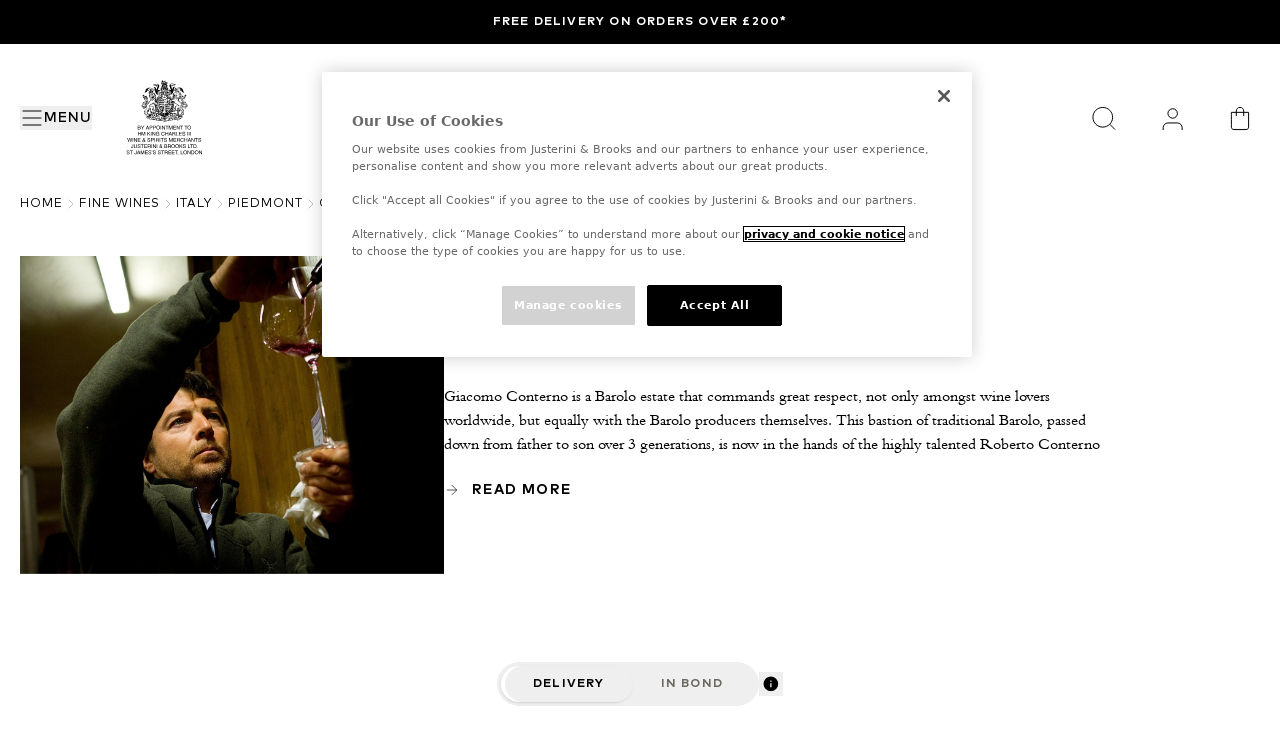

--- FILE ---
content_type: text/html; charset=utf-8
request_url: https://www.justerinis.com/fine-wines/italy/piedmont/giacomo-conterno
body_size: 50550
content:
<!DOCTYPE html><html class="__variable_16740f __variable_aa71cb" lang="en-gb"><head><meta charSet="utf-8"/><meta charSet="utf-8"/><meta name="viewport" content="width=device-width, initial-scale=1"/><link rel="preload" as="image" href="https://images.ctfassets.net/wzh5niu0b0zg/6XyRfXuJiHVYyiuyLJMmlW/69f8ed3fe132c91e207cc6da72a769e0/royal_warrant.svg" fetchPriority="high"/><link rel="preload" as="image" href="https://images.ctfassets.net/wzh5niu0b0zg/7wNHxTsnxj8RckjMsPyMCf/ee276b7fd0a8517728550388917a29d4/logo-desktop.svg" fetchPriority="high"/><link rel="preload" as="image" href="https://images.ctfassets.net/wzh5niu0b0zg/48xaCBE3GbBSyRh7Hw4YeQ/3a0bac889f4cdc15ad23e81365f4f675/logo-mobile.svg" fetchPriority="high"/><link rel="stylesheet" href="/_next/static/css/d20523d30d2be505.css" data-precedence="next"/><link rel="stylesheet" href="/_next/static/css/b0edb6871ad971b5.css" data-precedence="next"/><link rel="stylesheet" href="/_next/static/css/a724227eb2108227.css" data-precedence="next"/><link rel="preload" as="script" fetchPriority="low" href="/_next/static/chunks/webpack-0b24fc5b854e1324.js"/><script src="/_next/static/chunks/ecdcab0b-eb64c6395fd660d7.js" async=""></script><script src="/_next/static/chunks/7776-91d47cbbaafe36af.js" async=""></script><script src="/_next/static/chunks/main-app-dcd894aa334fb836.js" async=""></script><script src="/_next/static/chunks/9611-de36c18be1904963.js" async=""></script><script src="/_next/static/chunks/6969-26c90864c619ba41.js" async=""></script><script src="/_next/static/chunks/2511-2542f35fd79ec554.js" async=""></script><script src="/_next/static/chunks/app/(content)/%5Blocale%5D/layout-cb284a996c6cf6d9.js" async=""></script><script src="/_next/static/chunks/061bbc75-c2efdee4cf905e67.js" async=""></script><script src="/_next/static/chunks/4205-dbf8e0e1b034c44f.js" async=""></script><script src="/_next/static/chunks/4805-6e95b3db5230faa0.js" async=""></script><script src="/_next/static/chunks/6011-827123613102f661.js" async=""></script><script src="/_next/static/chunks/1586-c80e9cd6e86262dd.js" async=""></script><script src="/_next/static/chunks/9204-5d8bfd7917a5c1bf.js" async=""></script><script src="/_next/static/chunks/8581-11dc998b15a887ec.js" async=""></script><script src="/_next/static/chunks/app/(content)/%5Blocale%5D/%5BproductType%5D/%5BcountrySlug%5D/%5BregionSlug%5D/%5BproducerSlug%5D/page-68d23cff9f926ce8.js" async=""></script><link rel="preload" href="https://cdn-ukwest.onetrust.com/consent/9addce0c-94f2-4065-a7f0-95dbc446d34e/OtAutoBlock.js" as="script"/><link rel="preload" href="https://cdn-ukwest.onetrust.com/scripttemplates/otSDKStub.js?did=9addce0c-94f2-4065-a7f0-95dbc446d34e" as="script"/><title>Giacomo Conterno Wines - Buy Giacomo Conterno Wines Online - Justerini &amp; Brooks</title><meta name="description" content="Explore a selection of fine wines from Giacomo Conterno at Justerini &amp; Brooks. Buy Giacomo Conterno wines online and add them to your collection."/><meta name="application-name" content="Justerini &amp; Brooks"/><link rel="canonical" href="https://www.justerinis.com/fine-wines/italy/piedmont/giacomo-conterno"/><link rel="alternate" hrefLang="x-default" href="https://www.justerinis.com/fine-wines/italy/piedmont/giacomo-conterno"/><meta name="format-detection" content="telephone=no"/><meta name="apple-mobile-web-app-capable" content="yes"/><meta name="apple-mobile-web-app-title" content="https://www.justerinis.com/ - Justerini &amp; Brooks"/><meta name="apple-mobile-web-app-status-bar-style" content="default"/><meta property="og:title" content="Giacomo Conterno Wines - Buy Giacomo Conterno Wines Online - Justerini &amp; Brooks"/><meta property="og:description" content="Explore a selection of fine wines from Giacomo Conterno at Justerini &amp; Brooks. Buy Giacomo Conterno wines online and add them to your collection."/><meta property="og:url" content="https://www.justerinis.com/fine-wines/italy/piedmont/giacomo-conterno"/><meta property="og:image" content="https://horizonlives3.diageohorizon.com/PR1600/media/images/producers/producer-photo-397.jpg"/><meta property="og:type" content="website"/><meta name="twitter:card" content="summary_large_image"/><meta name="twitter:title" content="Giacomo Conterno Wines - Buy Giacomo Conterno Wines Online - Justerini &amp; Brooks"/><meta name="twitter:description" content="Explore a selection of fine wines from Giacomo Conterno at Justerini &amp; Brooks. Buy Giacomo Conterno wines online and add them to your collection."/><meta name="twitter:image" content="https://horizonlives3.diageohorizon.com/PR1600/media/images/producers/producer-photo-397.jpg"/><meta name="next-size-adjust"/><link href="/favicon.ico" rel="icon" type="image/x-icon"/><link crossorigin="anonymous" href="https://images.ctfassets.net" rel="preconnect"/><link href="https://images.ctfassets.net" rel="dns-prefetch"/><script>(self.__next_s=self.__next_s||[]).push(["https://cdn-ukwest.onetrust.com/consent/9addce0c-94f2-4065-a7f0-95dbc446d34e/OtAutoBlock.js",{"async":true,"id":"onetrust-autoblock"}])</script><script>(self.__next_s=self.__next_s||[]).push(["https://cdn-ukwest.onetrust.com/scripttemplates/otSDKStub.js?did=9addce0c-94f2-4065-a7f0-95dbc446d34e",{"data-domain-script":"9addce0c-94f2-4065-a7f0-95dbc446d34e","id":"onetrust-sdk"}])</script><script>(self.__next_s=self.__next_s||[]).push([0,{"children":"\n            function OptanonWrapper() {}\n          ","id":"fake-function"}])</script><script src="/_next/static/chunks/polyfills-42372ed130431b0a.js" noModule=""></script></head><body><a class="br-link min-h-accessible bg-muted absolute left-[-99999px] z-[99] rounded-lg px-4 py-2 shadow-xl focus:left-5 focus:top-5 focus:outline-0 focus-visible:outline-0 focus-visible:ring-ring disabled:opacity-50 disabled:pointer-events-none ring-offset-background focus-visible:ring-2 focus-visible:ring-offset-2" href="#main-content" tabindex="0">Skip to main</a><header class="flex flex-col bg-color-background" style="--header-height:calc(var(--announcement-bar-height) + 72px);--header-height-md:calc(var(--announcement-bar-height) + 148px)"><div></div><div class="container pointer-events-auto relative z-50 order-3 grid w-full grid-cols-12 bg-color-background py-4 md:py-8"><div class="col-span-3 flex items-center"><div class="flex items-center gap-4 md:mr-7 md:gap-0 2xl:mr-8"><nav><button class="br-button inline-flex items-center whitespace-nowrap br-type-button-md br-button-size-md focus:outline-0 focus-visible:outline-0 focus-visible:ring-ring disabled:opacity-50 disabled:pointer-events-none ring-offset-background focus-visible:ring-2 focus-visible:ring-offset-2 my-2.5 h-5 justify-center gap-4 border-none p-0 outline-none ease-in-out focus-visible:!ring-0 focus-visible:!ring-transparent data-[state=closed]:duration-500 motion-safe:transition motion-safe:data-[state=closed]:ease-in-out motion-safe:data-[state=open]:ease-in-out md:relative md:h-6" aria-label="Menu" title="Menu" type="button" aria-haspopup="dialog" aria-expanded="false" aria-controls="radix-:R2llejtsq:" data-state="closed"><svg xmlns="http://www.w3.org/2000/svg" width="24" height="24" viewBox="0 0 24 24" fill="none" stroke="currentColor" stroke-width="2" stroke-linecap="round" stroke-linejoin="round" class="lucide lucide-text-align-justify size-5 md:size-6" aria-hidden="true"><path d="M3 5h18"></path><path d="M3 12h18"></path><path d="M3 19h18"></path></svg><span aria-hidden="true" class="link-underline br-type-functional-menu hidden cursor-pointer group-hover:before:w-full md:inline">Menu</span></button></nav><button class="br-button items-center justify-center whitespace-nowrap motion-safe:transition-colors br-button-ghost bg-transparent border-transparent text-foreground br-type-button-md br-button-size-md gap-2 focus:outline-0 focus-visible:outline-0 focus-visible:ring-ring disabled:opacity-50 disabled:pointer-events-none ring-offset-background focus-visible:ring-2 focus-visible:ring-offset-2 relative block h-5 w-5 border-none p-0 hover:rounded-full md:hidden" aria-label="Search" title="Search" type="button"><img alt="Search icon" loading="lazy" decoding="async" data-nimg="fill" class="object-contain p-0.5" style="position:absolute;height:100%;width:100%;left:0;top:0;right:0;bottom:0;color:transparent" src="https://images.ctfassets.net/wzh5niu0b0zg/34Iw62xq1PVyCqi6sAVAFB/0fdc7a2df0518600ac03989983b2d449/Search.svg"/></button></div><div class="relative hidden md:inline-block"><a aria-label="Home" target="_self" class="relative block h-[76px] w-[90px]" href="/"><img alt="Royal Warrant logo" title="Royal Warrant logo" fetchPriority="high" loading="eager" decoding="async" data-nimg="fill" class="w-6 object-contain" style="position:absolute;height:100%;width:100%;left:0;top:0;right:0;bottom:0;color:transparent" src="https://images.ctfassets.net/wzh5niu0b0zg/6XyRfXuJiHVYyiuyLJMmlW/69f8ed3fe132c91e207cc6da72a769e0/royal_warrant.svg"/></a></div></div><div class="col-span-6 my-2 flex h-6 items-center justify-center md:my-2.5 md:h-16"><a aria-label="Home" target="_self" class="relative block h-6 w-[123px] md:h-[63px] md:w-[327px] lg:h-16 lg:w-[290px]" href="/"><img alt="Justerini &amp; Brooks logo" title="Justerini &amp; Brooks logo" fetchPriority="high" loading="eager" decoding="async" data-nimg="fill" class="hidden object-contain 2xl:inline-block" style="position:absolute;height:100%;width:100%;left:0;top:0;right:0;bottom:0;color:transparent" src="https://images.ctfassets.net/wzh5niu0b0zg/7wNHxTsnxj8RckjMsPyMCf/ee276b7fd0a8517728550388917a29d4/logo-desktop.svg"/><img alt="Justerini &amp; Brooks logo" title="Justerini &amp; Brooks logo" fetchPriority="high" loading="eager" decoding="async" data-nimg="fill" class="object-contain 2xl:hidden" style="position:absolute;height:100%;width:100%;left:0;top:0;right:0;bottom:0;color:transparent" src="https://images.ctfassets.net/wzh5niu0b0zg/48xaCBE3GbBSyRh7Hw4YeQ/3a0bac889f4cdc15ad23e81365f4f675/logo-mobile.svg"/></a></div><div class="col-span-3 flex w-full items-center justify-end"><button class="br-button whitespace-nowrap motion-safe:transition-colors br-type-button-md br-button-size-md gap-2 focus:outline-0 focus-visible:outline-0 focus-visible:ring-ring disabled:opacity-50 disabled:pointer-events-none ring-offset-background focus-visible:ring-2 focus-visible:ring-offset-2 hidden h-5 w-5 cursor-pointer items-center justify-center border-none p-0 md:h-10 md:w-10" title="Close" type="button"><svg xmlns="http://www.w3.org/2000/svg" width="24" height="24" viewBox="0 0 24 24" fill="none" stroke="currentColor" stroke-width="2" stroke-linecap="round" stroke-linejoin="round" class="lucide lucide-x h-8 w-8" aria-hidden="true"><path d="M18 6 6 18"></path><path d="m6 6 12 12"></path></svg></button><button class="br-button items-center justify-center whitespace-nowrap motion-safe:transition-colors br-button-ghost bg-transparent border-transparent text-foreground br-type-button-md br-button-size-md gap-2 focus:outline-0 focus-visible:outline-0 focus-visible:ring-ring disabled:opacity-50 disabled:pointer-events-none ring-offset-background focus-visible:ring-2 focus-visible:ring-offset-2 relative mr-4 hidden h-5 min-w-5 border-none p-0 hover:rounded-full md:mr-7 md:flex md:h-10 md:min-w-10" aria-label="Search" title="Search" type="button"><img alt="Search icon" loading="lazy" width="40" height="40" decoding="async" data-nimg="1" class="object-contain p-0.5 md:p-2" style="color:transparent" src="https://images.ctfassets.net/wzh5niu0b0zg/34Iw62xq1PVyCqi6sAVAFB/0fdc7a2df0518600ac03989983b2d449/Search.svg"/></button><div class="relative mr-4 h-5 w-5 cursor-pointer md:mr-7 md:h-10 md:w-10"><a aria-label="Your Personal Cellar" target="_self" title="Your Personal Cellar" class="br-button inline-flex items-center justify-center whitespace-nowrap motion-safe:transition-colors br-button-ghost bg-transparent border-transparent text-foreground br-type-button-md br-button-size-md gap-2 focus:outline-0 focus-visible:outline-0 focus-visible:ring-ring disabled:opacity-50 disabled:pointer-events-none ring-offset-background focus-visible:ring-2 focus-visible:ring-offset-2 h-full w-full border-none p-0 hover:rounded-full" href="https://account.justerinis.com/personal-cellar"><img alt="Personal cellar account icon" loading="lazy" width="40" height="40" decoding="async" data-nimg="1" class="object-contain p-0.5 md:p-2" style="color:transparent" src="https://images.ctfassets.net/wzh5niu0b0zg/1LwLrhCSUDsDvazt4DrxGp/696adc57e1fa1fa72c6882b96fc8df96/User.svg"/></a></div><div class="h-5 w-5 cursor-pointer hover:rounded-full md:h-10 md:w-10"><div class="br-button inline-flex items-center justify-center whitespace-nowrap motion-safe:transition-colors br-button-ghost bg-transparent border-transparent text-foreground br-type-button-md br-button-size-md gap-2 focus:outline-0 focus-visible:outline-0 focus-visible:ring-ring disabled:opacity-50 disabled:pointer-events-none ring-offset-background focus-visible:ring-2 focus-visible:ring-offset-2 h-full w-full border-none p-0 hover:rounded-full" aria-label="Your Bag" title="Your Bag"><a aria-label="Mini Cart Icon" class="relative block h-full w-full" target="_self" href="https://account.justerinis.com/checkout/bag"><img alt="Mini Cart Icon" loading="lazy" width="40" height="40" decoding="async" data-nimg="1" class="object-contain p-0.5 md:p-2" style="color:transparent" src="https://images.ctfassets.net/wzh5niu0b0zg/2I1JF5ywLxuMxHk7CkBlls/e9394bfc525274c6eb6d179715b9a018/Bag.svg"/></a></div></div></div></div><section class="br-type-functional-xs-strong relative z-50 min-h-11 w-full bg-background-primary px-5 py-3 text-color-primary-foreground"><section class="br-carousel-container relative w-full"><div class="br-carousel-content overflow-hidden"><ul class="m-0 flex list-none p-0 ml-0 2xl:justify-between" data-orientation="horizontal"><li aria-roledescription="slide" class="br-carousel-item min-w-0 shrink-0 grow basis-full self-center p-0 text-center 2xl:basis-1/2"><a data-analytics-event="contentInteraction" data-analytics-data-journey_type="Content" data-analytics-data-interaction_name="Free delivery on orders over £200*" class="link-underline inline-block hover:before:w-full" target="_self" href="/faqs/delivery">Free delivery on orders over £200*</a></li></ul></div></section></section></header><script type="application/ld+json">{"@context":"https://schema.org","@type":"BreadcrumbList","itemListElement":[{"@context":"https://schema.org","@type":"ListItem","position":1,"name":"Home","item":"https://www.justerinis.com"},{"@context":"https://schema.org","@type":"ListItem","position":2,"name":"fine wines","item":"https://www.justerinis.com/fine-wines"},{"@context":"https://schema.org","@type":"ListItem","position":3,"name":"italy","item":"https://www.justerinis.com/fine-wines/italy"},{"@context":"https://schema.org","@type":"ListItem","position":4,"name":"piedmont","item":"https://www.justerinis.com/fine-wines/italy/piedmont"},{"@context":"https://schema.org","@type":"ListItem","position":5,"name":"giacomo conterno","item":"https://www.justerinis.com/fine-wines/italy/piedmont/giacomo-conterno"}]}</script><script type="application/ld+json">{"@type":"Winery","publicAccess":false,"@context":"https://schema.org","brand":"Giacomo Conterno","owns":[{"@type":"Product","color":"","offers":[{"@type":"Offer","price":378.72,"priceCurrency":"GBP","sku":"C08038","url":"https://www.justerinis.com/fine-wines/italy/piedmont/giacomo-conterno/barbera-dalba-doc-cerretta"}],"sku":"C08038","image":"https://horizonlives3.diageohorizon.com/PR1600/media/images/bottles/imported/3 50 B00219 Barbera d'Alba, DOC, Cerretta, Giacomo Conterno copy.jpg","name":"Barbera d'Alba, DOC, Cerretta, Giacomo Conterno, 2021, 6x75cl","url":"https://www.justerinis.com/fine-wines/italy/piedmont/giacomo-conterno/barbera-dalba-doc-cerretta"},{"@type":"Product","color":"","offers":[{"@type":"Offer","price":378.72,"priceCurrency":"GBP","sku":"C08038","url":"https://www.justerinis.com/fine-wines/italy/piedmont/giacomo-conterno/barbera-dalba-doc-cerretta"}],"sku":"C08038","image":"https://horizonlives3.diageohorizon.com/PR1600/media/images/bottles/imported/3 50 B00219 Barbera d'Alba, DOC, Cerretta, Giacomo Conterno copy.jpg","name":"Barbera d'Alba, DOC, Cerretta, Giacomo Conterno, 2021, 6x75cl","url":"https://www.justerinis.com/fine-wines/italy/piedmont/giacomo-conterno/barbera-dalba-doc-cerretta"},{"@type":"Product","color":"","offers":[{"@type":"Offer","price":2495.56,"priceCurrency":"GBP","sku":"C11723","url":"https://www.justerinis.com/fine-wines/italy/piedmont/giacomo-conterno/barolo-riserva-monfortino-loose"}],"sku":"C11723","image":"https://horizonlives3.diageohorizon.com/PR1600/media/images/bottles/family-bottle-0.jpg","name":"Barolo, Riserva, Monfortino, Loose, Giacomo Conterno, 2013, 3x75cl","url":"https://www.justerinis.com/fine-wines/italy/piedmont/giacomo-conterno/barolo-riserva-monfortino-loose"},{"@type":"Product","color":"","offers":[{"@type":"Offer","price":752.66,"priceCurrency":"GBP","sku":"717658","url":"https://www.justerinis.com/fine-wines/italy/piedmont/giacomo-conterno/barbera-dalba-doc-cascina-francia"}],"sku":"717658","image":"https://horizonlives3.diageohorizon.com/PR1600/media/images/bottles/imported/B04113 Barbera d'Alba, DOC, Cascina Francia, Giacomo Conterno.jpg","name":"Barbera d'Alba, DOC, Cascina Francia, Giacomo Conterno, 2013, 6x1.5L","url":"https://www.justerinis.com/fine-wines/italy/piedmont/giacomo-conterno/barbera-dalba-doc-cascina-francia"},{"@type":"Product","color":"","offers":[{"@type":"Offer","price":323.92,"priceCurrency":"GBP","sku":"B00203","url":"https://www.justerinis.com/fine-wines/italy/piedmont/giacomo-conterno/barbera-dalba-doc-cascina-francia"}],"sku":"B00203","image":"https://horizonlives3.diageohorizon.com/PR1600/media/images/bottles/imported/B04113 Barbera d'Alba, DOC, Cascina Francia, Giacomo Conterno.jpg","name":"Barbera d'Alba, DOC, Cascina Francia, Giacomo Conterno, 2018, 3x1.5L","url":"https://www.justerinis.com/fine-wines/italy/piedmont/giacomo-conterno/barbera-dalba-doc-cascina-francia"},{"@type":"Product","color":"","offers":[{"@type":"Offer","price":323.92,"priceCurrency":"GBP","sku":"B00203","url":"https://www.justerinis.com/fine-wines/italy/piedmont/giacomo-conterno/barbera-dalba-doc-cascina-francia"}],"sku":"B00203","image":"https://horizonlives3.diageohorizon.com/PR1600/media/images/bottles/imported/B04113 Barbera d'Alba, DOC, Cascina Francia, Giacomo Conterno.jpg","name":"Barbera d'Alba, DOC, Cascina Francia, Giacomo Conterno, 2018, 3x1.5L","url":"https://www.justerinis.com/fine-wines/italy/piedmont/giacomo-conterno/barbera-dalba-doc-cascina-francia"},{"@type":"Product","color":"","offers":[{"@type":"Offer","price":323.92,"priceCurrency":"GBP","sku":"B00203","url":"https://www.justerinis.com/fine-wines/italy/piedmont/giacomo-conterno/barbera-dalba-doc-cascina-francia"}],"sku":"B00203","image":"https://horizonlives3.diageohorizon.com/PR1600/media/images/bottles/imported/B04113 Barbera d'Alba, DOC, Cascina Francia, Giacomo Conterno.jpg","name":"Barbera d'Alba, DOC, Cascina Francia, Giacomo Conterno, 2018, 3x1.5L","url":"https://www.justerinis.com/fine-wines/italy/piedmont/giacomo-conterno/barbera-dalba-doc-cascina-francia"},{"@type":"Product","color":"","offers":[{"@type":"Offer","price":353.92,"priceCurrency":"GBP","sku":"B04114","url":"https://www.justerinis.com/fine-wines/italy/piedmont/giacomo-conterno/barbera-dalba-doc-cascina-francia"}],"sku":"B04114","image":"https://horizonlives3.diageohorizon.com/PR1600/media/images/bottles/imported/B04113 Barbera d'Alba, DOC, Cascina Francia, Giacomo Conterno.jpg","name":"Barbera d'Alba, DOC, Cascina Francia, Giacomo Conterno, 2019, 3x1.5L","url":"https://www.justerinis.com/fine-wines/italy/piedmont/giacomo-conterno/barbera-dalba-doc-cascina-francia"},{"@type":"Product","color":"","offers":[{"@type":"Offer","price":354.72,"priceCurrency":"GBP","sku":"B08200","url":"https://www.justerinis.com/fine-wines/italy/piedmont/giacomo-conterno/barbera-dalba-doc-cascina-francia"}],"sku":"B08200","image":"https://horizonlives3.diageohorizon.com/PR1600/media/images/bottles/imported/B04113 Barbera d'Alba, DOC, Cascina Francia, Giacomo Conterno.jpg","name":"Barbera d'Alba, DOC, Cascina Francia, Giacomo Conterno, 2020, 3x1.5L","url":"https://www.justerinis.com/fine-wines/italy/piedmont/giacomo-conterno/barbera-dalba-doc-cascina-francia"},{"@type":"Product","color":"","offers":[{"@type":"Offer","price":354.72,"priceCurrency":"GBP","sku":"B08200","url":"https://www.justerinis.com/fine-wines/italy/piedmont/giacomo-conterno/barbera-dalba-doc-cascina-francia"}],"sku":"B08200","image":"https://horizonlives3.diageohorizon.com/PR1600/media/images/bottles/imported/B04113 Barbera d'Alba, DOC, Cascina Francia, Giacomo Conterno.jpg","name":"Barbera d'Alba, DOC, Cascina Francia, Giacomo Conterno, 2020, 3x1.5L","url":"https://www.justerinis.com/fine-wines/italy/piedmont/giacomo-conterno/barbera-dalba-doc-cascina-francia"},{"@type":"Product","color":"","offers":[{"@type":"Offer","price":402.72,"priceCurrency":"GBP","sku":"C08034","url":"https://www.justerinis.com/fine-wines/italy/piedmont/giacomo-conterno/barbera-dalba-doc-cascina-francia"}],"sku":"C08034","image":"https://horizonlives3.diageohorizon.com/PR1600/media/images/bottles/imported/B04113 Barbera d'Alba, DOC, Cascina Francia, Giacomo Conterno.jpg","name":"Barbera d'Alba, DOC, Cascina Francia, Giacomo Conterno, 2021, 3x1.5L","url":"https://www.justerinis.com/fine-wines/italy/piedmont/giacomo-conterno/barbera-dalba-doc-cascina-francia"},{"@type":"Product","color":"","offers":[{"@type":"Offer","price":330.72,"priceCurrency":"GBP","sku":"C08033","url":"https://www.justerinis.com/fine-wines/italy/piedmont/giacomo-conterno/barbera-dalba-doc-cascina-francia"}],"sku":"C08033","image":"https://horizonlives3.diageohorizon.com/PR1600/media/images/bottles/imported/B04113 Barbera d'Alba, DOC, Cascina Francia, Giacomo Conterno.jpg","name":"Barbera d'Alba, DOC, Cascina Francia, Giacomo Conterno, 2021, 6x75cl","url":"https://www.justerinis.com/fine-wines/italy/piedmont/giacomo-conterno/barbera-dalba-doc-cascina-francia"},{"@type":"Product","color":"","offers":[{"@type":"Offer","price":330.72,"priceCurrency":"GBP","sku":"C08033","url":"https://www.justerinis.com/fine-wines/italy/piedmont/giacomo-conterno/barbera-dalba-doc-cascina-francia"}],"sku":"C08033","image":"https://horizonlives3.diageohorizon.com/PR1600/media/images/bottles/imported/B04113 Barbera d'Alba, DOC, Cascina Francia, Giacomo Conterno.jpg","name":"Barbera d'Alba, DOC, Cascina Francia, Giacomo Conterno, 2021, 6x75cl","url":"https://www.justerinis.com/fine-wines/italy/piedmont/giacomo-conterno/barbera-dalba-doc-cascina-francia"},{"@type":"Product","color":"","offers":[{"@type":"Offer","price":330.72,"priceCurrency":"GBP","sku":"C08033","url":"https://www.justerinis.com/fine-wines/italy/piedmont/giacomo-conterno/barbera-dalba-doc-cascina-francia"}],"sku":"C08033","image":"https://horizonlives3.diageohorizon.com/PR1600/media/images/bottles/imported/B04113 Barbera d'Alba, DOC, Cascina Francia, Giacomo Conterno.jpg","name":"Barbera d'Alba, DOC, Cascina Francia, Giacomo Conterno, 2021, 6x75cl","url":"https://www.justerinis.com/fine-wines/italy/piedmont/giacomo-conterno/barbera-dalba-doc-cascina-francia"},{"@type":"Product","color":"","offers":[{"@type":"Offer","price":1223.92,"priceCurrency":"GBP","sku":"B04120","url":"https://www.justerinis.com/fine-wines/italy/piedmont/giacomo-conterno/barolo-docg-cascina-francia"}],"sku":"B04120","image":"https://horizonlives3.diageohorizon.com/PR1600/media/images/bottles/imported/3 40 B08647 Barolo, DOCG, Cascina Francia, Giacomo Conterno copy.jpg","name":"Barolo, DOCG, Cascina Francia, Giacomo Conterno, 2017, 6x75cl","url":"https://www.justerinis.com/fine-wines/italy/piedmont/giacomo-conterno/barolo-docg-cascina-francia"},{"@type":"Product","color":"","offers":[{"@type":"Offer","price":1223.92,"priceCurrency":"GBP","sku":"B08647","url":"https://www.justerinis.com/fine-wines/italy/piedmont/giacomo-conterno/barolo-docg-cascina-francia"}],"sku":"B08647","image":"https://horizonlives3.diageohorizon.com/PR1600/media/images/bottles/imported/3 40 B08647 Barolo, DOCG, Cascina Francia, Giacomo Conterno copy.jpg","name":"Barolo, DOCG, Cascina Francia, Giacomo Conterno, 2017, 6x75cl","url":"https://www.justerinis.com/fine-wines/italy/piedmont/giacomo-conterno/barolo-docg-cascina-francia"},{"@type":"Product","color":"","offers":[{"@type":"Offer","price":475.97,"priceCurrency":"GBP","sku":"B04141","url":"https://www.justerinis.com/fine-wines/italy/piedmont/giacomo-conterno/barolo-cascina-francia"}],"sku":"B04141","image":"https://horizonlives3.diageohorizon.com/PR1600/media/images/bottles/imported/688621 Barolo, Cascina Francia, Giacomo Conterno.jpg","name":"Barolo, Cascina Francia, Giacomo Conterno, 2017, 1x1.5L","url":"https://www.justerinis.com/fine-wines/italy/piedmont/giacomo-conterno/barolo-cascina-francia"},{"@type":"Product","color":"","offers":[{"@type":"Offer","price":1149.95,"priceCurrency":"GBP","sku":"C05540","url":"https://www.justerinis.com/fine-wines/italy/piedmont/giacomo-conterno/barolo-cascina-francia"}],"sku":"C05540","image":"https://horizonlives3.diageohorizon.com/PR1600/media/images/bottles/imported/688621 Barolo, Cascina Francia, Giacomo Conterno.jpg","name":"Barolo, Cascina Francia, Giacomo Conterno, 2018, 1x3L","url":"https://www.justerinis.com/fine-wines/italy/piedmont/giacomo-conterno/barolo-cascina-francia"},{"@type":"Product","color":"","offers":[{"@type":"Offer","price":379.97,"priceCurrency":"GBP","sku":"B08197","url":"https://www.justerinis.com/fine-wines/italy/piedmont/giacomo-conterno/barolo-cascina-francia"}],"sku":"B08197","image":"https://horizonlives3.diageohorizon.com/PR1600/media/images/bottles/imported/688621 Barolo, Cascina Francia, Giacomo Conterno.jpg","name":"Barolo, Cascina Francia, Giacomo Conterno, 2018, 1x1.5L","url":"https://www.justerinis.com/fine-wines/italy/piedmont/giacomo-conterno/barolo-cascina-francia"},{"@type":"Product","color":"","offers":[{"@type":"Offer","price":379.97,"priceCurrency":"GBP","sku":"B08197","url":"https://www.justerinis.com/fine-wines/italy/piedmont/giacomo-conterno/barolo-cascina-francia"}],"sku":"B08197","image":"https://horizonlives3.diageohorizon.com/PR1600/media/images/bottles/imported/688621 Barolo, Cascina Francia, Giacomo Conterno.jpg","name":"Barolo, Cascina Francia, Giacomo Conterno, 2018, 1x1.5L","url":"https://www.justerinis.com/fine-wines/italy/piedmont/giacomo-conterno/barolo-cascina-francia"},{"@type":"Product","color":"","offers":[{"@type":"Offer","price":1085.92,"priceCurrency":"GBP","sku":"B08196","url":"https://www.justerinis.com/fine-wines/italy/piedmont/giacomo-conterno/barolo-docg-cascina-francia"}],"sku":"B08196","image":"https://horizonlives3.diageohorizon.com/PR1600/media/images/bottles/imported/3 40 B08647 Barolo, DOCG, Cascina Francia, Giacomo Conterno copy.jpg","name":"Barolo, DOCG, Cascina Francia, Giacomo Conterno, 2018, 6x75cl","url":"https://www.justerinis.com/fine-wines/italy/piedmont/giacomo-conterno/barolo-docg-cascina-francia"},{"@type":"Product","color":"","offers":[{"@type":"Offer","price":1187.92,"priceCurrency":"GBP","sku":"B08196","url":"https://www.justerinis.com/fine-wines/italy/piedmont/giacomo-conterno/barolo-docg-cascina-francia"}],"sku":"B08196","image":"https://horizonlives3.diageohorizon.com/PR1600/media/images/bottles/imported/3 40 B08647 Barolo, DOCG, Cascina Francia, Giacomo Conterno copy.jpg","name":"Barolo, DOCG, Cascina Francia, Giacomo Conterno, 2018, 6x75cl","url":"https://www.justerinis.com/fine-wines/italy/piedmont/giacomo-conterno/barolo-docg-cascina-francia"},{"@type":"Product","color":"","offers":[{"@type":"Offer","price":1187.92,"priceCurrency":"GBP","sku":"B08196","url":"https://www.justerinis.com/fine-wines/italy/piedmont/giacomo-conterno/barolo-docg-cascina-francia"}],"sku":"B08196","image":"https://horizonlives3.diageohorizon.com/PR1600/media/images/bottles/imported/3 40 B08647 Barolo, DOCG, Cascina Francia, Giacomo Conterno copy.jpg","name":"Barolo, DOCG, Cascina Francia, Giacomo Conterno, 2018, 6x75cl","url":"https://www.justerinis.com/fine-wines/italy/piedmont/giacomo-conterno/barolo-docg-cascina-francia"},{"@type":"Product","color":"","offers":[{"@type":"Offer","price":1187.92,"priceCurrency":"GBP","sku":"B08196","url":"https://www.justerinis.com/fine-wines/italy/piedmont/giacomo-conterno/barolo-docg-cascina-francia"}],"sku":"B08196","image":"https://horizonlives3.diageohorizon.com/PR1600/media/images/bottles/imported/3 40 B08647 Barolo, DOCG, Cascina Francia, Giacomo Conterno copy.jpg","name":"Barolo, DOCG, Cascina Francia, Giacomo Conterno, 2018, 6x75cl","url":"https://www.justerinis.com/fine-wines/italy/piedmont/giacomo-conterno/barolo-docg-cascina-francia"},{"@type":"Product","color":"","offers":[{"@type":"Offer","price":1187.92,"priceCurrency":"GBP","sku":"B08196","url":"https://www.justerinis.com/fine-wines/italy/piedmont/giacomo-conterno/barolo-docg-cascina-francia"}],"sku":"B08196","image":"https://horizonlives3.diageohorizon.com/PR1600/media/images/bottles/imported/3 40 B08647 Barolo, DOCG, Cascina Francia, Giacomo Conterno copy.jpg","name":"Barolo, DOCG, Cascina Francia, Giacomo Conterno, 2018, 6x75cl","url":"https://www.justerinis.com/fine-wines/italy/piedmont/giacomo-conterno/barolo-docg-cascina-francia"},{"@type":"Product","color":"","offers":[{"@type":"Offer","price":1187.92,"priceCurrency":"GBP","sku":"B08196","url":"https://www.justerinis.com/fine-wines/italy/piedmont/giacomo-conterno/barolo-docg-cascina-francia"}],"sku":"B08196","image":"https://horizonlives3.diageohorizon.com/PR1600/media/images/bottles/imported/3 40 B08647 Barolo, DOCG, Cascina Francia, Giacomo Conterno copy.jpg","name":"Barolo, DOCG, Cascina Francia, Giacomo Conterno, 2018, 6x75cl","url":"https://www.justerinis.com/fine-wines/italy/piedmont/giacomo-conterno/barolo-docg-cascina-francia"},{"@type":"Product","color":"","offers":[{"@type":"Offer","price":1187.92,"priceCurrency":"GBP","sku":"B08196","url":"https://www.justerinis.com/fine-wines/italy/piedmont/giacomo-conterno/barolo-docg-cascina-francia"}],"sku":"B08196","image":"https://horizonlives3.diageohorizon.com/PR1600/media/images/bottles/imported/3 40 B08647 Barolo, DOCG, Cascina Francia, Giacomo Conterno copy.jpg","name":"Barolo, DOCG, Cascina Francia, Giacomo Conterno, 2018, 6x75cl","url":"https://www.justerinis.com/fine-wines/italy/piedmont/giacomo-conterno/barolo-docg-cascina-francia"},{"@type":"Product","color":"","offers":[{"@type":"Offer","price":505.7,"priceCurrency":"GBP","sku":"704169","url":"https://www.justerinis.com/fine-wines/italy/piedmont/giacomo-conterno/barolo-cerretta"}],"sku":"704169","image":"https://horizonlives3.diageohorizon.com/PR1600/media/images/bottles/imported/B08203 Barolo, Cerretta, Giacomo Conterno.jpg","name":"Barolo, Cerretta, Giacomo Conterno, 2010, 1x1.5L","url":"https://www.justerinis.com/fine-wines/italy/piedmont/giacomo-conterno/barolo-cerretta"},{"@type":"Product","color":"","offers":[{"@type":"Offer","price":1035.95,"priceCurrency":"GBP","sku":"B08205","url":"https://www.justerinis.com/fine-wines/italy/piedmont/giacomo-conterno/barolo-cerretta"}],"sku":"B08205","image":"https://horizonlives3.diageohorizon.com/PR1600/media/images/bottles/imported/B08203 Barolo, Cerretta, Giacomo Conterno.jpg","name":"Barolo, Cerretta, Giacomo Conterno, 2018, 1x3L","url":"https://www.justerinis.com/fine-wines/italy/piedmont/giacomo-conterno/barolo-cerretta"},{"@type":"Product","color":"","offers":[{"@type":"Offer","price":1035.95,"priceCurrency":"GBP","sku":"B08205","url":"https://www.justerinis.com/fine-wines/italy/piedmont/giacomo-conterno/barolo-cerretta"}],"sku":"B08205","image":"https://horizonlives3.diageohorizon.com/PR1600/media/images/bottles/imported/B08203 Barolo, Cerretta, Giacomo Conterno.jpg","name":"Barolo, Cerretta, Giacomo Conterno, 2018, 1x3L","url":"https://www.justerinis.com/fine-wines/italy/piedmont/giacomo-conterno/barolo-cerretta"},{"@type":"Product","color":"","offers":[{"@type":"Offer","price":415.97,"priceCurrency":"GBP","sku":"B08204","url":"https://www.justerinis.com/fine-wines/italy/piedmont/giacomo-conterno/barolo-cerretta"}],"sku":"B08204","image":"https://horizonlives3.diageohorizon.com/PR1600/media/images/bottles/imported/B08203 Barolo, Cerretta, Giacomo Conterno.jpg","name":"Barolo, Cerretta, Giacomo Conterno, 2018, 1x1.5L","url":"https://www.justerinis.com/fine-wines/italy/piedmont/giacomo-conterno/barolo-cerretta"},{"@type":"Product","color":"","offers":[{"@type":"Offer","price":415.97,"priceCurrency":"GBP","sku":"B08204","url":"https://www.justerinis.com/fine-wines/italy/piedmont/giacomo-conterno/barolo-cerretta"}],"sku":"B08204","image":"https://horizonlives3.diageohorizon.com/PR1600/media/images/bottles/imported/B08203 Barolo, Cerretta, Giacomo Conterno.jpg","name":"Barolo, Cerretta, Giacomo Conterno, 2018, 1x1.5L","url":"https://www.justerinis.com/fine-wines/italy/piedmont/giacomo-conterno/barolo-cerretta"},{"@type":"Product","color":"","offers":[{"@type":"Offer","price":1373.12,"priceCurrency":"GBP","sku":"C08035","url":"https://www.justerinis.com/fine-wines/italy/piedmont/giacomo-conterno/barolo-cerretta"}],"sku":"C08035","image":"https://horizonlives3.diageohorizon.com/PR1600/media/images/bottles/imported/B08203 Barolo, Cerretta, Giacomo Conterno.jpg","name":"Barolo, Cerretta, Giacomo Conterno, 2019, 6x75cl","url":"https://www.justerinis.com/fine-wines/italy/piedmont/giacomo-conterno/barolo-cerretta"},{"@type":"Product","color":"","offers":[{"@type":"Offer","price":1035.41,"priceCurrency":"GBP","sku":"C08037","url":"https://www.justerinis.com/fine-wines/italy/piedmont/giacomo-conterno/barolo-cerretta"}],"sku":"C08037","image":"https://horizonlives3.diageohorizon.com/PR1600/media/images/bottles/imported/B08203 Barolo, Cerretta, Giacomo Conterno.jpg","name":"Barolo, Cerretta, Giacomo Conterno, 2019, 1x3L","url":"https://www.justerinis.com/fine-wines/italy/piedmont/giacomo-conterno/barolo-cerretta"},{"@type":"Product","color":"","offers":[{"@type":"Offer","price":517.97,"priceCurrency":"GBP","sku":"C08036","url":"https://www.justerinis.com/fine-wines/italy/piedmont/giacomo-conterno/barolo-cerretta"}],"sku":"C08036","image":"https://horizonlives3.diageohorizon.com/PR1600/media/images/bottles/imported/B08203 Barolo, Cerretta, Giacomo Conterno.jpg","name":"Barolo, Cerretta, Giacomo Conterno, 2019, 1x1.5L","url":"https://www.justerinis.com/fine-wines/italy/piedmont/giacomo-conterno/barolo-cerretta"},{"@type":"Product","color":"","offers":[{"@type":"Offer","price":1403.92,"priceCurrency":"GBP","sku":"B08646","url":"https://www.justerinis.com/fine-wines/italy/piedmont/giacomo-conterno/barolo-docg-arione"}],"sku":"B08646","image":"https://horizonlives3.diageohorizon.com/PR1600/media/images/bottles/imported/A05827Barolo, DOCG, Arione, Giacomo Conterno.jpg","name":"Barolo, DOCG, Arione, Giacomo Conterno, 2017, 6x75cl","url":"https://www.justerinis.com/fine-wines/italy/piedmont/giacomo-conterno/barolo-docg-arione"},{"@type":"Product","color":"","offers":[{"@type":"Offer","price":1205.92,"priceCurrency":"GBP","sku":"B08201","url":"https://www.justerinis.com/fine-wines/italy/piedmont/giacomo-conterno/barolo-docg-arione"}],"sku":"B08201","image":"https://horizonlives3.diageohorizon.com/PR1600/media/images/bottles/imported/A05827Barolo, DOCG, Arione, Giacomo Conterno.jpg","name":"Barolo, DOCG, Arione, Giacomo Conterno, 2018, 6x75cl","url":"https://www.justerinis.com/fine-wines/italy/piedmont/giacomo-conterno/barolo-docg-arione"},{"@type":"Product","color":"","offers":[{"@type":"Offer","price":1205.92,"priceCurrency":"GBP","sku":"B08201","url":"https://www.justerinis.com/fine-wines/italy/piedmont/giacomo-conterno/barolo-docg-arione"}],"sku":"B08201","image":"https://horizonlives3.diageohorizon.com/PR1600/media/images/bottles/imported/A05827Barolo, DOCG, Arione, Giacomo Conterno.jpg","name":"Barolo, DOCG, Arione, Giacomo Conterno, 2018, 6x75cl","url":"https://www.justerinis.com/fine-wines/italy/piedmont/giacomo-conterno/barolo-docg-arione"},{"@type":"Product","color":"","offers":[{"@type":"Offer","price":1205.92,"priceCurrency":"GBP","sku":"B08201","url":"https://www.justerinis.com/fine-wines/italy/piedmont/giacomo-conterno/barolo-docg-arione"}],"sku":"B08201","image":"https://horizonlives3.diageohorizon.com/PR1600/media/images/bottles/imported/A05827Barolo, DOCG, Arione, Giacomo Conterno.jpg","name":"Barolo, DOCG, Arione, Giacomo Conterno, 2018, 6x75cl","url":"https://www.justerinis.com/fine-wines/italy/piedmont/giacomo-conterno/barolo-docg-arione"},{"@type":"Product","color":"","offers":[{"@type":"Offer","price":1205.92,"priceCurrency":"GBP","sku":"B08201","url":"https://www.justerinis.com/fine-wines/italy/piedmont/giacomo-conterno/barolo-docg-arione"}],"sku":"B08201","image":"https://horizonlives3.diageohorizon.com/PR1600/media/images/bottles/imported/A05827Barolo, DOCG, Arione, Giacomo Conterno.jpg","name":"Barolo, DOCG, Arione, Giacomo Conterno, 2018, 6x75cl","url":"https://www.justerinis.com/fine-wines/italy/piedmont/giacomo-conterno/barolo-docg-arione"},{"@type":"Product","color":"","offers":[{"@type":"Offer","price":1205.92,"priceCurrency":"GBP","sku":"B08201","url":"https://www.justerinis.com/fine-wines/italy/piedmont/giacomo-conterno/barolo-docg-arione"}],"sku":"B08201","image":"https://horizonlives3.diageohorizon.com/PR1600/media/images/bottles/imported/A05827Barolo, DOCG, Arione, Giacomo Conterno.jpg","name":"Barolo, DOCG, Arione, Giacomo Conterno, 2018, 6x75cl","url":"https://www.justerinis.com/fine-wines/italy/piedmont/giacomo-conterno/barolo-docg-arione"},{"@type":"Product","color":"","offers":[{"@type":"Offer","price":1205.92,"priceCurrency":"GBP","sku":"B08201","url":"https://www.justerinis.com/fine-wines/italy/piedmont/giacomo-conterno/barolo-docg-arione"}],"sku":"B08201","image":"https://horizonlives3.diageohorizon.com/PR1600/media/images/bottles/imported/A05827Barolo, DOCG, Arione, Giacomo Conterno.jpg","name":"Barolo, DOCG, Arione, Giacomo Conterno, 2018, 6x75cl","url":"https://www.justerinis.com/fine-wines/italy/piedmont/giacomo-conterno/barolo-docg-arione"},{"@type":"Product","color":"","offers":[{"@type":"Offer","price":469.18,"priceCurrency":"GBP","sku":"B08202","url":"https://www.justerinis.com/fine-wines/italy/piedmont/giacomo-conterno/barolo-docg-arione"}],"sku":"B08202","image":"https://horizonlives3.diageohorizon.com/PR1600/media/images/bottles/imported/A05827Barolo, DOCG, Arione, Giacomo Conterno.jpg","name":"Barolo, DOCG, Arione, Giacomo Conterno, 2018, 1x1.5L","url":"https://www.justerinis.com/fine-wines/italy/piedmont/giacomo-conterno/barolo-docg-arione"},{"@type":"Product","color":"","offers":[{"@type":"Offer","price":469.18,"priceCurrency":"GBP","sku":"B08202","url":"https://www.justerinis.com/fine-wines/italy/piedmont/giacomo-conterno/barolo-docg-arione"}],"sku":"B08202","image":"https://horizonlives3.diageohorizon.com/PR1600/media/images/bottles/imported/A05827Barolo, DOCG, Arione, Giacomo Conterno.jpg","name":"Barolo, DOCG, Arione, Giacomo Conterno, 2018, 1x1.5L","url":"https://www.justerinis.com/fine-wines/italy/piedmont/giacomo-conterno/barolo-docg-arione"},{"@type":"Product","color":"","offers":[{"@type":"Offer","price":1089.95,"priceCurrency":"GBP","sku":"C05541","url":"https://www.justerinis.com/fine-wines/italy/piedmont/giacomo-conterno/barolo-docg-arione"}],"sku":"C05541","image":"https://horizonlives3.diageohorizon.com/PR1600/media/images/bottles/imported/A05827Barolo, DOCG, Arione, Giacomo Conterno.jpg","name":"Barolo, DOCG, Arione, Giacomo Conterno, 2018, 1x3L","url":"https://www.justerinis.com/fine-wines/italy/piedmont/giacomo-conterno/barolo-docg-arione"},{"@type":"Product","color":"","offers":[{"@type":"Offer","price":1089.95,"priceCurrency":"GBP","sku":"C05541","url":"https://www.justerinis.com/fine-wines/italy/piedmont/giacomo-conterno/barolo-docg-arione"}],"sku":"C05541","image":"https://horizonlives3.diageohorizon.com/PR1600/media/images/bottles/imported/A05827Barolo, DOCG, Arione, Giacomo Conterno.jpg","name":"Barolo, DOCG, Arione, Giacomo Conterno, 2018, 1x3L","url":"https://www.justerinis.com/fine-wines/italy/piedmont/giacomo-conterno/barolo-docg-arione"},{"@type":"Product","color":"","offers":[{"@type":"Offer","price":1301.92,"priceCurrency":"GBP","sku":"C10645","url":"https://www.justerinis.com/fine-wines/italy/piedmont/giacomo-conterno/barolo-docg-arione"}],"sku":"C10645","image":"https://horizonlives3.diageohorizon.com/PR1600/media/images/bottles/imported/A05827Barolo, DOCG, Arione, Giacomo Conterno.jpg","name":"Barolo, DOCG, Arione, Giacomo Conterno, 2020, 6x75cl","url":"https://www.justerinis.com/fine-wines/italy/piedmont/giacomo-conterno/barolo-docg-arione"}],"description":"Giacomo Conterno is a Barolo estate that commands great respect, not only amongst wine lovers worldwide, but equally with the Barolo producers themselves.\nThis bastion of traditional Barolo, passed down from father to son over 3\ngenerations, is now in the hands of the highly talented Roberto Conterno who has\narguably taken the wines on to even greater heights since taking full control of\nwinemaking in 2003. Though the cellars are located in Monforte, the vineyards\nare in Serralunga. From the Cascina Francia Roberto makes an eponymous Barolo of\nwide renown, in addition to a pure and fine Barbera. In particularly special\nyears Roberto separates out the finest Nebbiolo grapes from the Cascina Francia\nvineyard and makes the much lauded Monfortino Riserva Barolo. The vineyard\npractice is as organic and respectful to nature as possible, the approach in the\nwinery is hands off. The wines are fermented in tank gently over a long period,\nup to 20 days for Barbera and 35 days for Nebbiolo before ageing in large oak\nBotti for up to 2 years for Barbera, 4 for Barolo and 7 for the Riserva. These\nare high-toned, intense, and as pure as Barolo can be.\n\nGenerally a classicist, Roberto prefers the cooler vintages, though one can’t\nhelp feeling he has more of a soft spot for 2011 than other warmer years \"they\nare a little like the 2007s but with more tannin and with fresher acidities,\nthey are less tannic and big than the 2009, however. There is a good balance.”\n2011 was, crucially, a longer season than 2009, although it was hot during\nSeptember nights were cooler. This allowed perfect ripening of tannins. So\nwhilst this has added structure to the wines, they are extremely smooth and\nsuave.","image":"https://horizonlives3.diageohorizon.com/PR1600/media/images/producers/producer-photo-397.jpg","name":"Giacomo Conterno","url":"https://www.justerinis.com/fine-wines/italy/piedmont/giacomo-conterno"}</script><main id="main-content"><nav aria-label="breadcrumb" class="container !px-5 pb-10" id="breadcrumbs-component"><ol class="br-breadcrumb-list br-type-functional-xs gap-2xs md:gap-xs text-muted-foreground flex items-center break-words flex-nowrap"><li class="br-breadcrumb-item items-center br-type-functional-xs-regular hidden text-foreground md:block"><a class="br-breadcrumb-link hover:text-foreground min-h-accessible flex items-center motion-safe:transition-colors focus:outline-0 focus-visible:outline-0 focus-visible:ring-ring disabled:opacity-50 disabled:pointer-events-none ring-offset-background focus-visible:ring-2 focus-visible:ring-offset-2" href="/">Home</a></li><li aria-hidden="true" class="br-breadcrumb-separator hidden md:block"><svg xmlns="http://www.w3.org/2000/svg" width="24" height="24" viewBox="0 0 24 24" fill="none" stroke="currentColor" stroke-width="2" stroke-linecap="round" stroke-linejoin="round" class="lucide lucide-chevron-right size-4 text-color-border" aria-hidden="true" focusable="false"><path d="m9 18 6-6-6-6"></path></svg></li><li class="br-breadcrumb-item items-center br-type-functional-xs-regular hidden text-foreground md:block"><a class="br-breadcrumb-link hover:text-foreground min-h-accessible flex items-center motion-safe:transition-colors focus:outline-0 focus-visible:outline-0 focus-visible:ring-ring disabled:opacity-50 disabled:pointer-events-none ring-offset-background focus-visible:ring-2 focus-visible:ring-offset-2" href="/fine-wines">fine wines</a></li><li aria-hidden="true" class="br-breadcrumb-separator hidden md:block"><svg xmlns="http://www.w3.org/2000/svg" width="24" height="24" viewBox="0 0 24 24" fill="none" stroke="currentColor" stroke-width="2" stroke-linecap="round" stroke-linejoin="round" class="lucide lucide-chevron-right size-4 text-color-border" aria-hidden="true" focusable="false"><path d="m9 18 6-6-6-6"></path></svg></li><li class="br-breadcrumb-item items-center br-type-functional-xs-regular hidden text-foreground md:block"><a class="br-breadcrumb-link hover:text-foreground min-h-accessible flex items-center motion-safe:transition-colors focus:outline-0 focus-visible:outline-0 focus-visible:ring-ring disabled:opacity-50 disabled:pointer-events-none ring-offset-background focus-visible:ring-2 focus-visible:ring-offset-2" href="/fine-wines/italy">italy</a></li><li aria-hidden="true" class="br-breadcrumb-separator hidden md:block"><svg xmlns="http://www.w3.org/2000/svg" width="24" height="24" viewBox="0 0 24 24" fill="none" stroke="currentColor" stroke-width="2" stroke-linecap="round" stroke-linejoin="round" class="lucide lucide-chevron-right size-4 text-color-border" aria-hidden="true" focusable="false"><path d="m9 18 6-6-6-6"></path></svg></li><li class="br-breadcrumb-item items-center br-type-functional-xs-regular hidden text-foreground md:block"><a class="br-breadcrumb-link hover:text-foreground min-h-accessible flex items-center motion-safe:transition-colors focus:outline-0 focus-visible:outline-0 focus-visible:ring-ring disabled:opacity-50 disabled:pointer-events-none ring-offset-background focus-visible:ring-2 focus-visible:ring-offset-2" href="/fine-wines/italy/piedmont">piedmont</a></li><li aria-hidden="true" class="br-breadcrumb-separator hidden md:block"><svg xmlns="http://www.w3.org/2000/svg" width="24" height="24" viewBox="0 0 24 24" fill="none" stroke="currentColor" stroke-width="2" stroke-linecap="round" stroke-linejoin="round" class="lucide lucide-chevron-right size-4 text-color-border" aria-hidden="true" focusable="false"><path d="m9 18 6-6-6-6"></path></svg></li><li class="br-breadcrumb-item items-center br-type-functional-xs-regular hidden text-foreground md:block"><span aria-current="page" aria-disabled="true" class="br-breadcrumb-page text-foreground min-h-accessible flex items-center">giacomo conterno</span></li><li aria-hidden="true" class="br-breadcrumb-separator block md:hidden"><svg xmlns="http://www.w3.org/2000/svg" width="24" height="24" viewBox="0 0 24 24" fill="none" stroke="currentColor" stroke-width="2" stroke-linecap="round" stroke-linejoin="round" class="lucide lucide-chevron-left mr-1 inline size-4 text-color-foreground" aria-hidden="true" focusable="false"><path d="m15 18-6-6 6-6"></path></svg></li><li class="br-breadcrumb-item items-center block md:hidden"><a class="br-breadcrumb-link hover:text-foreground min-h-accessible flex items-center motion-safe:transition-colors focus:outline-0 focus-visible:outline-0 focus-visible:ring-ring disabled:opacity-50 disabled:pointer-events-none ring-offset-background focus-visible:ring-2 focus-visible:ring-offset-2 br-type-functional-xs-regular text-foreground" href="/fine-wines/italy/piedmont">piedmont</a></li></ol></nav><!--$--><div class="container"><div class="flex flex-col sm:flex-row gap-6 sm:gap-10 lg:gap-16 pb-10" data-testid="hero-listing-container"><div class="relative w-full sm:w-[240px] lg:w-[424px] h-[257px] sm:h-[180px] lg:h-[318px]"><picture><source media="(max-width: 767px)" sizes="100vw" srcSet="https://horizonlives3.diageohorizon.com/PR1600/media/images/producers/producer-photo-397.jpg?fm=avif&amp;q=30 1x, https://horizonlives3.diageohorizon.com/PR1600/media/images/producers/producer-photo-397.jpg?fm=avif&amp;q=30 2x" type="image/avif"/><source media="(max-width: 767px)" sizes="100vw" srcSet="https://horizonlives3.diageohorizon.com/PR1600/media/images/producers/producer-photo-397.jpg?fm=webp&amp;q=50 1x, https://horizonlives3.diageohorizon.com/PR1600/media/images/producers/producer-photo-397.jpg?fm=webp&amp;q=50 2x" type="image/webp"/><source media="(min-width: 768px)" sizes="100vw" srcSet="https://horizonlives3.diageohorizon.com/PR1600/media/images/producers/producer-photo-397.jpg?fm=avif&amp;q=60 1x, https://horizonlives3.diageohorizon.com/PR1600/media/images/producers/producer-photo-397.jpg?fm=avif&amp;q=60 2x" type="image/avif"/><source media="(min-width: 768px)" sizes="100vw" srcSet="https://horizonlives3.diageohorizon.com/PR1600/media/images/producers/producer-photo-397.jpg?fm=webp&amp;q=80 1x, https://horizonlives3.diageohorizon.com/PR1600/media/images/producers/producer-photo-397.jpg?fm=webp&amp;q=80 2x" type="image/webp"/><img alt="" title="" loading="eager" fetchPriority="high" decoding="async" class="h-full w-full object-cover" style="position:absolute;height:100%;width:100%;left:0;top:0;right:0;bottom:0;color:transparent;vertical-align:bottom" sizes="100vw" src="https://horizonlives3.diageohorizon.com/PR1600/media/images/producers/producer-photo-397.jpg"/></picture></div><div class="flex flex-col justify-center flex-auto"><h1 class="uppercase mb-6 md:max-w-[680px] br-type-title-3xl md:br-type-title-5xl">Giacomo Conterno</h1><div class="md:max-w-[680px] line-clamp-6 sm:line-clamp-3 mb-6 [&amp;_a]:underline [&amp;_a:hover]:underline-offset-2 br-type-body-md h-36 sm:h-[72px]" id="description-container"><div class="whitespace-normal"><p>Giacomo Conterno is a Barolo estate that commands great respect, not only amongst wine lovers worldwide, but equally with the Barolo producers themselves. This bastion of traditional Barolo, passed down from father to son over 3 generations, is now in the hands of the highly talented Roberto Conterno who has arguably taken the wines on to even greater heights since taking full control of winemaking in 2003. Though the cellars are located in Monforte, the vineyards are in Serralunga. From the Cascina Francia Roberto makes an eponymous Barolo of wide renown, in addition to a pure and fine Barbera. In particularly special years Roberto separates out the finest Nebbiolo grapes from the Cascina Francia vineyard and makes the much lauded Monfortino Riserva Barolo. The vineyard practice is as organic and respectful to nature as possible, the approach in the winery is hands off. The wines are fermented in tank gently over a long period, up to 20 days for Barbera and 35 days for Nebbiolo before ageing in large oak Botti for up to 2 years for Barbera, 4 for Barolo and 7 for the Riserva. These are high-toned, intense, and as pure as Barolo can be.</p>
<p>Generally a classicist, Roberto prefers the cooler vintages, though one can’t help feeling he has more of a soft spot for 2011 than other warmer years "they are a little like the 2007s but with more tannin and with fresher acidities, they are less tannic and big than the 2009, however.  There is a good balance.” 2011 was, crucially, a longer season than 2009, although it was hot during September nights were cooler.  This allowed perfect ripening of tannins.  So whilst this has added  structure to the wines, they are extremely smooth and suave.</p>
</div></div><div class="min-h-[30px]"></div></div></div></div><!--/$--><!--$--><div class="container" id="product-bar-header"><div class="flex justify-center pb-6 pt-12"><div class="flex items-center gap-4 mb-0"><div class="relative flex h-11 items-center justify-center rounded-[22px] bg-color-muted px-2 py-1"><div class="absolute h-5/6 w-1/2 rounded-full bg-white shadow transition-all duration-300 ease-in-out left-1 translate-x-0"></div><button class="br-type-functional-xs-strong relative h-9 rounded-[18px] px-7" type="button">Delivery</button><button class="br-type-functional-xs-strong relative h-9 rounded-[18px] px-7 text-color-muted-foreground" type="button">In bond</button></div><button aria-label="tooltip" class="flex h-6 w-6 cursor-help items-center justify-center" type="button"><img alt="Info Icon" loading="lazy" width="16" height="16" decoding="async" data-nimg="1" class="h-4 w-4 object-fill" style="color:transparent" src="https://images.ctfassets.net/wzh5niu0b0zg/4xgnOB79zFnj8zWncRVsD7/dd5bd03d5498b4caf3d9dfc7e57b0e30/IconIcon.svg"/></button></div></div><header class="flex flex-col bg-white py-6 sticky top-0 z-30 w-full"><div class="grid grid-flow-row grid-cols-2 grid-rows-2 md:auto-cols-auto md:grid-flow-col md:grid-cols-[auto_1fr_auto_auto_auto] md:grid-rows-1 md:gap-4"><div class="hidden md:block md:self-center md:justify-self-start"><p class="br-type-functional-xs-regular text-right">Results: <!-- -->7</p></div><div class="justify-self-start md:col-start-3 md:self-center md:justify-self-end"><a data-analytics-event="download" data-analytics-data-file_name="Justerinis Just Ins List.xlsx" data-analytics-data-file_type="Product List" data-analytics-data-link_name="Download" class="inline-flex h-auto cursor-pointer items-center justify-center gap-2 border-0 p-0 py-1 hover:opacity-70 active:opacity-50" role="button" tabindex="0"><svg xmlns="http://www.w3.org/2000/svg" width="24" height="24" viewBox="0 0 24 24" fill="none" stroke="currentColor" stroke-width="2" stroke-linecap="round" stroke-linejoin="round" class="lucide lucide-download size-4" aria-hidden="true"><path d="M12 15V3"></path><path d="M21 15v4a2 2 0 0 1-2 2H5a2 2 0 0 1-2-2v-4"></path><path d="m7 10 5 5 5-5"></path></svg><span class="link-underline br-type-functional-xs-regular">Download</span></a></div><button class="flex items-center justify-end gap-6 justify-self-end md:col-start-4" type="button" data-analytics-event="contentInteraction" data-analytics-data-journey_type="Product" data-analytics-data-interaction_type="Shop" data-analytics-data-interaction_name="List View"><div class="flex cursor-pointer items-center gap-2 pb-4 md:px-1 md:py-3"><img alt="List View Icon" loading="lazy" width="16" height="16" decoding="async" data-nimg="1" class="" style="color:transparent" src="https://images.ctfassets.net/wzh5niu0b0zg/67gcYhoPnrwPxdKYazocP4/df904e1b2aa2c8459a3a1fb0f6973764/ListViewIcon.svg"/><span class="link-underline br-type-functional-xs-regular">List View</span></div></button><div class="relative flex h-full w-full order-1 md:col-start-5"><label class="br-type-button-sm pointer-events-none z-20 flex h-[42px] w-full items-center justify-center gap-2 border border-b border-l-0 border-r border-t border-solid border-black bg-white px-3.5 py-3 tracking-[0.96px] md:border-l" for="sort-by">Sort By<svg xmlns="http://www.w3.org/2000/svg" width="16" height="16" viewBox="0 0 24 24" fill="none" stroke="currentColor" stroke-width="2" stroke-linecap="round" stroke-linejoin="round" class="lucide lucide-chevron-down bg-white" aria-hidden="true"><path d="m6 9 6 6 6-6"></path></svg></label><select aria-label="Sort By" class="keyboard-outline-only br-type-functional-sm absolute z-10 h-full w-full cursor-pointer appearance-none border-none bg-transparent normal-case text-black [-webkit-appearance:none] [-webkit-tap-highlight-color:transparent]" id="sort-by"><option aria-selected="true" disabled="" value="standard" selected="">Relevance</option><option aria-selected="false" value="productAZ">Product (A to Z)</option></select></div><div class="md:col-start-1"><button class="br-type-button-sm inline-flex h-[42px] w-full items-center justify-center gap-2 border border-black px-6 py-3 hover:opacity-70 active:opacity-50" data-variant="clear" type="button" aria-haspopup="dialog" aria-expanded="false" aria-controls="radix-:Raktpuuuuuejtsq:" data-state="closed"><img alt="PLP Filter Icon" loading="lazy" width="10" height="8" decoding="async" data-nimg="1" class="" style="color:transparent" src="https://images.ctfassets.net/wzh5niu0b0zg/7B7rin6nHKtUgHWFyrkpnT/f966df245d3fe20a9f58f2359993b615/Filter-icon.svg"/>Filters</button></div></div></header><div class="grid grid-cols-1 gap-16 md:grid-cols-2 xl:grid-cols-3"><div class="group flex flex-col" id="7337"><a class="relative aspect-square w-full border border-solid border-white group-hover:border-b group-hover:border-b-black" data-analytics-event="selectItem" data-analytics-data-item_name="Barolo, DOCG, Arione, 2018, 6x75cl" data-analytics-data-item_id="B08201" data-analytics-data-price="1205.92" data-analytics-data-quantity="6" data-analytics-data-item_variant="6x75cl" data-analytics-data-item_brand="Giacomo Conterno" data-analytics-data-item_category="Nebbiolo" data-analytics-data-item_category2="Portfolio Wines" data-analytics-data-item_category3="2018" data-analytics-data-item_category4="Red Wine" data-analytics-data-item_category5="Italy" data-analytics-data-affiliation="Product" data-analytics-data-index="0" data-analytics-data-item_list_name="Giacomo Conterno" data-analytics-data-item_list_id="397" data-analytics-data-select_item_type="Ecommerce" data-analytics-data-currency="GBP" data-analytics-data-value="1205.92" href="/fine-wines/italy/piedmont/giacomo-conterno/barolo-docg-arione/2017"><picture><source media="(max-width: 767px)" sizes="100vw" srcSet="https://horizonlives3.diageohorizon.com/PR1600/media/images/bottles/imported/A05827Barolo,%20DOCG,%20Arione,%20Giacomo%20Conterno.jpg?fm=avif&amp;q=30 1x, https://horizonlives3.diageohorizon.com/PR1600/media/images/bottles/imported/A05827Barolo,%20DOCG,%20Arione,%20Giacomo%20Conterno.jpg?fm=avif&amp;q=30 2x" type="image/avif"/><source media="(max-width: 767px)" sizes="100vw" srcSet="https://horizonlives3.diageohorizon.com/PR1600/media/images/bottles/imported/A05827Barolo,%20DOCG,%20Arione,%20Giacomo%20Conterno.jpg?fm=webp&amp;q=50 1x, https://horizonlives3.diageohorizon.com/PR1600/media/images/bottles/imported/A05827Barolo,%20DOCG,%20Arione,%20Giacomo%20Conterno.jpg?fm=webp&amp;q=50 2x" type="image/webp"/><source media="(min-width: 768px)" sizes="100vw" srcSet="https://horizonlives3.diageohorizon.com/PR1600/media/images/bottles/imported/A05827Barolo,%20DOCG,%20Arione,%20Giacomo%20Conterno.jpg?fm=avif&amp;q=60 1x, https://horizonlives3.diageohorizon.com/PR1600/media/images/bottles/imported/A05827Barolo,%20DOCG,%20Arione,%20Giacomo%20Conterno.jpg?fm=avif&amp;q=60 2x" type="image/avif"/><source media="(min-width: 768px)" sizes="100vw" srcSet="https://horizonlives3.diageohorizon.com/PR1600/media/images/bottles/imported/A05827Barolo,%20DOCG,%20Arione,%20Giacomo%20Conterno.jpg?fm=webp&amp;q=80 1x, https://horizonlives3.diageohorizon.com/PR1600/media/images/bottles/imported/A05827Barolo,%20DOCG,%20Arione,%20Giacomo%20Conterno.jpg?fm=webp&amp;q=80 2x" type="image/webp"/><img alt="Barolo, DOCG, Arione" title="Barolo, DOCG, Arione" loading="eager" decoding="async" class="object-cover !text-inherit" style="position:absolute;height:100%;width:100%;left:0;top:0;right:0;bottom:0;color:transparent;vertical-align:bottom" sizes="100vw" src="https://horizonlives3.diageohorizon.com/PR1600/media/images/bottles/imported/A05827Barolo,%20DOCG,%20Arione,%20Giacomo%20Conterno.jpg"/></picture></a><div class="mt-4 flex flex-1 flex-col"><div class="mb-8"><div class="relative"><section class="br-carousel-container relative w-full"><button class="br-button items-center whitespace-nowrap motion-safe:transition-colors br-button-outline br-button-size-icon flex-shrink-0 focus:outline-0 focus-visible:outline-0 focus-visible:ring-ring disabled:opacity-50 disabled:pointer-events-none ring-offset-background focus-visible:ring-2 focus-visible:ring-offset-2 br-carousel-arrow size-10 flex-shrink-0 absolute left-0 top-0 z-10 h-[35px] w-[74px] justify-start border-0 hidden" disabled="" type="button" aria-label="Previous slide"><svg xmlns="http://www.w3.org/2000/svg" width="24" height="24" viewBox="0 0 24 24" fill="none" stroke="currentColor" stroke-width="2" stroke-linecap="round" stroke-linejoin="round" class="lucide lucide-chevron-left size-6 h-full bg-white" aria-hidden="true"><path d="m15 18-6-6 6-6"></path></svg><div class="h-full w-[50px] bg-gradient-to-r from-white"></div></button><div class="br-carousel-content overflow-hidden"><ul class="m-0 flex list-none p-0 -ml-xs" data-orientation="horizontal"><li aria-roledescription="slide" class="br-carousel-item min-w-0 shrink-0 grow-0 basis-[71px] pl-xs md:basis-[66px] xl:basis-[84px]"><button class="br-button inline-flex items-center justify-center whitespace-nowrap motion-safe:transition-colors br-button-primary br-button-size-md gap-2 focus-visible:ring-ring disabled:opacity-50 disabled:pointer-events-none ring-offset-background focus-visible:ring-2 focus-visible:ring-offset-2 br-type-functional-md-pill h-[34px] w-full px-[7px] transition-all !duration-300 hover:border-black focus:outline-2 focus-visible:outline-2 hover:bg-background-primary">2017</button></li><li aria-roledescription="slide" class="br-carousel-item min-w-0 shrink-0 grow-0 basis-[71px] pl-xs md:basis-[66px] xl:basis-[84px]"><button class="br-button inline-flex items-center justify-center whitespace-nowrap motion-safe:transition-colors br-button-size-md gap-2 focus-visible:ring-ring disabled:opacity-50 disabled:pointer-events-none ring-offset-background focus-visible:ring-2 focus-visible:ring-offset-2 br-type-functional-md-pill h-[34px] w-full px-[7px] transition-all !duration-300 hover:border-black focus:outline-2 focus-visible:outline-2">2018</button></li><li aria-roledescription="slide" class="br-carousel-item min-w-0 shrink-0 grow-0 basis-[71px] pl-xs md:basis-[66px] xl:basis-[84px]"><button class="br-button inline-flex items-center justify-center whitespace-nowrap motion-safe:transition-colors br-button-size-md gap-2 focus-visible:ring-ring disabled:opacity-50 disabled:pointer-events-none ring-offset-background focus-visible:ring-2 focus-visible:ring-offset-2 br-type-functional-md-pill h-[34px] w-full px-[7px] transition-all !duration-300 hover:border-black focus:outline-2 focus-visible:outline-2">2020</button></li></ul></div><button class="br-button items-center whitespace-nowrap motion-safe:transition-colors br-button-outline br-button-size-icon flex-shrink-0 focus:outline-0 focus-visible:outline-0 focus-visible:ring-ring disabled:opacity-50 disabled:pointer-events-none ring-offset-background focus-visible:ring-2 focus-visible:ring-offset-2 br-carousel-arrow size-10 flex-shrink-0 absolute right-0 top-0 z-10 h-[35px] w-[74px] flex-row-reverse justify-end border-0 hidden" disabled="" type="button" aria-label="Next slide"><svg xmlns="http://www.w3.org/2000/svg" width="24" height="24" viewBox="0 0 24 24" fill="none" stroke="currentColor" stroke-width="2" stroke-linecap="round" stroke-linejoin="round" class="lucide lucide-chevron-right size-6 h-full bg-white" aria-hidden="true"><path d="m9 18 6-6-6-6"></path></svg><div class="h-full w-[50px] bg-gradient-to-l from-white"></div></button></section></div></div><div class="flex flex-1 flex-col"><a class="mb-8 flex flex-1 flex-col" data-analytics-event="selectItem" data-analytics-data-item_name="Barolo, DOCG, Arione, 2018, 6x75cl" data-analytics-data-item_id="B08201" data-analytics-data-price="1205.92" data-analytics-data-quantity="6" data-analytics-data-item_variant="6x75cl" data-analytics-data-item_brand="Giacomo Conterno" data-analytics-data-item_category="Nebbiolo" data-analytics-data-item_category2="Portfolio Wines" data-analytics-data-item_category3="2018" data-analytics-data-item_category4="Red Wine" data-analytics-data-item_category5="Italy" data-analytics-data-affiliation="Product" data-analytics-data-index="0" data-analytics-data-item_list_name="Giacomo Conterno" data-analytics-data-item_list_id="397" data-analytics-data-select_item_type="Ecommerce" data-analytics-data-currency="GBP" data-analytics-data-value="1205.92" href="/fine-wines/italy/piedmont/giacomo-conterno/barolo-docg-arione/2017"><div class="flex flex-1 flex-col md:min-h-[80px]"><div class="br-type-eyebrow-md mb-3 text-text-extra">Giacomo Conterno</div><div class="br-type-title-lg mb-8 text-color-foreground group-hover:underline md:mb-8">Barolo, DOCG, Arione</div></div><div><div class="mb-3 flex items-center"><div class="flex flex-row items-center gap-2"><span class="br-type-card-price">£1,403.92</span><span class="br-type-card-details text-primary-600">Inc Duty &amp; VAT</span></div></div><div class="br-type-card-body flex"><span>Case 6 x 75 cl</span><div class="ml-2 text-primary-600">(<!-- -->£233.99<!-- -->/unit)</div></div></div></a><div class="flex h-[42.8px] flex-row items-center justify-between"><button class="br-button inline-flex items-center justify-center whitespace-nowrap motion-safe:transition-colors br-button-outline br-button-size-md gap-2 focus:outline-0 focus-visible:outline-0 focus-visible:ring-ring disabled:opacity-50 disabled:pointer-events-none ring-offset-background focus-visible:ring-2 focus-visible:ring-offset-2 br-type-button-md w-[182px]" data-analytics-event="selectItem" data-analytics-data-item_name="Barolo, DOCG, Arione, 2018, 6x75cl" data-analytics-data-item_id="B08201" data-analytics-data-price="1205.92" data-analytics-data-quantity="6" data-analytics-data-item_variant="6x75cl" data-analytics-data-item_brand="Giacomo Conterno" data-analytics-data-item_category="Nebbiolo" data-analytics-data-item_category2="Portfolio Wines" data-analytics-data-item_category3="2018" data-analytics-data-item_category4="Red Wine" data-analytics-data-item_category5="Italy" data-analytics-data-affiliation="Product" data-analytics-data-index="0" data-analytics-data-item_list_name="Giacomo Conterno" data-analytics-data-item_list_id="397" data-analytics-data-select_item_type="Ecommerce" data-analytics-data-currency="GBP" data-analytics-data-value="1205.92">Buy Now</button><a class="br-type-functional-xs-strong group-hover:underline" data-analytics-event="selectItem" data-analytics-data-item_name="Barolo, DOCG, Arione, 2018, 6x75cl" data-analytics-data-item_id="B08201" data-analytics-data-price="1205.92" data-analytics-data-quantity="6" data-analytics-data-item_variant="6x75cl" data-analytics-data-item_brand="Giacomo Conterno" data-analytics-data-item_category="Nebbiolo" data-analytics-data-item_category2="Portfolio Wines" data-analytics-data-item_category3="2018" data-analytics-data-item_category4="Red Wine" data-analytics-data-item_category5="Italy" data-analytics-data-affiliation="Product" data-analytics-data-index="0" data-analytics-data-item_list_name="Giacomo Conterno" data-analytics-data-item_list_id="397" data-analytics-data-select_item_type="Ecommerce" data-analytics-data-currency="GBP" data-analytics-data-value="1205.92" href="/fine-wines/italy/piedmont/giacomo-conterno/barolo-docg-arione/2017">View Product</a></div></div></div></div><div class="group flex flex-col" id="2971"><a class="relative aspect-square w-full border border-solid border-white group-hover:border-b group-hover:border-b-black" data-analytics-event="selectItem" data-analytics-data-item_name="Barbera d&#x27;Alba, DOC, Cerretta, 2021, 6x75cl" data-analytics-data-item_id="C08038" data-analytics-data-price="378.72" data-analytics-data-quantity="10" data-analytics-data-item_variant="6x75cl" data-analytics-data-item_brand="Giacomo Conterno" data-analytics-data-item_category="Barbera" data-analytics-data-item_category2="Portfolio Wines" data-analytics-data-item_category3="2021" data-analytics-data-item_category4="Red Wine" data-analytics-data-item_category5="Italy" data-analytics-data-affiliation="Product" data-analytics-data-index="1" data-analytics-data-item_list_name="Giacomo Conterno" data-analytics-data-item_list_id="397" data-analytics-data-select_item_type="Ecommerce" data-analytics-data-currency="GBP" data-analytics-data-value="378.72" href="/fine-wines/italy/piedmont/giacomo-conterno/barbera-dalba-doc-cerretta/2021"><picture><source media="(max-width: 767px)" sizes="100vw" srcSet="https://horizonlives3.diageohorizon.com/PR1600/media/images/bottles/imported/3%2050%20B00219%20Barbera%20d&#x27;Alba,%20DOC,%20Cerretta,%20Giacomo%20Conterno%20copy.jpg?fm=avif&amp;q=30 1x, https://horizonlives3.diageohorizon.com/PR1600/media/images/bottles/imported/3%2050%20B00219%20Barbera%20d&#x27;Alba,%20DOC,%20Cerretta,%20Giacomo%20Conterno%20copy.jpg?fm=avif&amp;q=30 2x" type="image/avif"/><source media="(max-width: 767px)" sizes="100vw" srcSet="https://horizonlives3.diageohorizon.com/PR1600/media/images/bottles/imported/3%2050%20B00219%20Barbera%20d&#x27;Alba,%20DOC,%20Cerretta,%20Giacomo%20Conterno%20copy.jpg?fm=webp&amp;q=50 1x, https://horizonlives3.diageohorizon.com/PR1600/media/images/bottles/imported/3%2050%20B00219%20Barbera%20d&#x27;Alba,%20DOC,%20Cerretta,%20Giacomo%20Conterno%20copy.jpg?fm=webp&amp;q=50 2x" type="image/webp"/><source media="(min-width: 768px)" sizes="100vw" srcSet="https://horizonlives3.diageohorizon.com/PR1600/media/images/bottles/imported/3%2050%20B00219%20Barbera%20d&#x27;Alba,%20DOC,%20Cerretta,%20Giacomo%20Conterno%20copy.jpg?fm=avif&amp;q=60 1x, https://horizonlives3.diageohorizon.com/PR1600/media/images/bottles/imported/3%2050%20B00219%20Barbera%20d&#x27;Alba,%20DOC,%20Cerretta,%20Giacomo%20Conterno%20copy.jpg?fm=avif&amp;q=60 2x" type="image/avif"/><source media="(min-width: 768px)" sizes="100vw" srcSet="https://horizonlives3.diageohorizon.com/PR1600/media/images/bottles/imported/3%2050%20B00219%20Barbera%20d&#x27;Alba,%20DOC,%20Cerretta,%20Giacomo%20Conterno%20copy.jpg?fm=webp&amp;q=80 1x, https://horizonlives3.diageohorizon.com/PR1600/media/images/bottles/imported/3%2050%20B00219%20Barbera%20d&#x27;Alba,%20DOC,%20Cerretta,%20Giacomo%20Conterno%20copy.jpg?fm=webp&amp;q=80 2x" type="image/webp"/><img alt="Barbera d&#x27;Alba, DOC, Cerretta" title="Barbera d&#x27;Alba, DOC, Cerretta" loading="eager" decoding="async" class="object-cover !text-inherit" style="position:absolute;height:100%;width:100%;left:0;top:0;right:0;bottom:0;color:transparent;vertical-align:bottom" sizes="100vw" src="https://horizonlives3.diageohorizon.com/PR1600/media/images/bottles/imported/3%2050%20B00219%20Barbera%20d&#x27;Alba,%20DOC,%20Cerretta,%20Giacomo%20Conterno%20copy.jpg"/></picture></a><div class="mt-4 flex flex-1 flex-col"><div class="mb-8"><div class="relative"><section class="br-carousel-container relative w-full"><button class="br-button items-center whitespace-nowrap motion-safe:transition-colors br-button-outline br-button-size-icon flex-shrink-0 focus:outline-0 focus-visible:outline-0 focus-visible:ring-ring disabled:opacity-50 disabled:pointer-events-none ring-offset-background focus-visible:ring-2 focus-visible:ring-offset-2 br-carousel-arrow size-10 flex-shrink-0 absolute left-0 top-0 z-10 h-[35px] w-[74px] justify-start border-0 hidden" disabled="" type="button" aria-label="Previous slide"><svg xmlns="http://www.w3.org/2000/svg" width="24" height="24" viewBox="0 0 24 24" fill="none" stroke="currentColor" stroke-width="2" stroke-linecap="round" stroke-linejoin="round" class="lucide lucide-chevron-left size-6 h-full bg-white" aria-hidden="true"><path d="m15 18-6-6 6-6"></path></svg><div class="h-full w-[50px] bg-gradient-to-r from-white"></div></button><div class="br-carousel-content overflow-hidden"><ul class="m-0 flex list-none p-0 -ml-xs" data-orientation="horizontal"><li aria-roledescription="slide" class="br-carousel-item min-w-0 shrink-0 grow-0 basis-[71px] pl-xs md:basis-[66px] xl:basis-[84px]"><button class="br-button inline-flex items-center justify-center whitespace-nowrap motion-safe:transition-colors br-button-primary br-button-size-md gap-2 focus-visible:ring-ring disabled:opacity-50 disabled:pointer-events-none ring-offset-background focus-visible:ring-2 focus-visible:ring-offset-2 br-type-functional-md-pill h-[34px] w-full px-[7px] transition-all !duration-300 hover:border-black focus:outline-2 focus-visible:outline-2 hover:bg-background-primary">2021</button></li></ul></div><button class="br-button items-center whitespace-nowrap motion-safe:transition-colors br-button-outline br-button-size-icon flex-shrink-0 focus:outline-0 focus-visible:outline-0 focus-visible:ring-ring disabled:opacity-50 disabled:pointer-events-none ring-offset-background focus-visible:ring-2 focus-visible:ring-offset-2 br-carousel-arrow size-10 flex-shrink-0 absolute right-0 top-0 z-10 h-[35px] w-[74px] flex-row-reverse justify-end border-0 hidden" disabled="" type="button" aria-label="Next slide"><svg xmlns="http://www.w3.org/2000/svg" width="24" height="24" viewBox="0 0 24 24" fill="none" stroke="currentColor" stroke-width="2" stroke-linecap="round" stroke-linejoin="round" class="lucide lucide-chevron-right size-6 h-full bg-white" aria-hidden="true"><path d="m9 18 6-6-6-6"></path></svg><div class="h-full w-[50px] bg-gradient-to-l from-white"></div></button></section></div></div><div class="flex flex-1 flex-col"><a class="mb-8 flex flex-1 flex-col" data-analytics-event="selectItem" data-analytics-data-item_name="Barbera d&#x27;Alba, DOC, Cerretta, 2021, 6x75cl" data-analytics-data-item_id="C08038" data-analytics-data-price="378.72" data-analytics-data-quantity="10" data-analytics-data-item_variant="6x75cl" data-analytics-data-item_brand="Giacomo Conterno" data-analytics-data-item_category="Barbera" data-analytics-data-item_category2="Portfolio Wines" data-analytics-data-item_category3="2021" data-analytics-data-item_category4="Red Wine" data-analytics-data-item_category5="Italy" data-analytics-data-affiliation="Product" data-analytics-data-index="1" data-analytics-data-item_list_name="Giacomo Conterno" data-analytics-data-item_list_id="397" data-analytics-data-select_item_type="Ecommerce" data-analytics-data-currency="GBP" data-analytics-data-value="378.72" href="/fine-wines/italy/piedmont/giacomo-conterno/barbera-dalba-doc-cerretta/2021"><div class="flex flex-1 flex-col md:min-h-[80px]"><div class="br-type-eyebrow-md mb-3 text-text-extra">Giacomo Conterno</div><div class="br-type-title-lg mb-8 text-color-foreground group-hover:underline md:mb-8">Barbera d&#x27;Alba, DOC, Cerretta</div></div><div><div class="mb-3 flex items-center"><div class="flex flex-row items-center gap-2"><span class="br-type-card-price">£378.72</span><span class="br-type-card-details text-primary-600">Inc Duty &amp; VAT</span></div></div><div class="br-type-card-body flex"><span>Case 6 x 75 cl</span><div class="ml-2 text-primary-600">(<!-- -->£63.12<!-- -->/unit)</div></div></div></a><div class="flex h-[42.8px] flex-row items-center justify-between"><button class="br-button inline-flex items-center justify-center whitespace-nowrap motion-safe:transition-colors br-button-outline br-button-size-md gap-2 focus:outline-0 focus-visible:outline-0 focus-visible:ring-ring disabled:opacity-50 disabled:pointer-events-none ring-offset-background focus-visible:ring-2 focus-visible:ring-offset-2 br-type-button-md w-[182px]" data-analytics-event="selectItem" data-analytics-data-item_name="Barbera d&#x27;Alba, DOC, Cerretta, 2021, 6x75cl" data-analytics-data-item_id="C08038" data-analytics-data-price="378.72" data-analytics-data-quantity="10" data-analytics-data-item_variant="6x75cl" data-analytics-data-item_brand="Giacomo Conterno" data-analytics-data-item_category="Barbera" data-analytics-data-item_category2="Portfolio Wines" data-analytics-data-item_category3="2021" data-analytics-data-item_category4="Red Wine" data-analytics-data-item_category5="Italy" data-analytics-data-affiliation="Product" data-analytics-data-index="1" data-analytics-data-item_list_name="Giacomo Conterno" data-analytics-data-item_list_id="397" data-analytics-data-select_item_type="Ecommerce" data-analytics-data-currency="GBP" data-analytics-data-value="378.72">Buy Now</button><a class="br-type-functional-xs-strong group-hover:underline" data-analytics-event="selectItem" data-analytics-data-item_name="Barbera d&#x27;Alba, DOC, Cerretta, 2021, 6x75cl" data-analytics-data-item_id="C08038" data-analytics-data-price="378.72" data-analytics-data-quantity="10" data-analytics-data-item_variant="6x75cl" data-analytics-data-item_brand="Giacomo Conterno" data-analytics-data-item_category="Barbera" data-analytics-data-item_category2="Portfolio Wines" data-analytics-data-item_category3="2021" data-analytics-data-item_category4="Red Wine" data-analytics-data-item_category5="Italy" data-analytics-data-affiliation="Product" data-analytics-data-index="1" data-analytics-data-item_list_name="Giacomo Conterno" data-analytics-data-item_list_id="397" data-analytics-data-select_item_type="Ecommerce" data-analytics-data-currency="GBP" data-analytics-data-value="378.72" href="/fine-wines/italy/piedmont/giacomo-conterno/barbera-dalba-doc-cerretta/2021">View Product</a></div></div></div></div><div class="group flex flex-col" id="2972"><a class="relative aspect-square w-full border border-solid border-white group-hover:border-b group-hover:border-b-black" data-analytics-event="selectItem" data-analytics-data-item_name="Barolo, Cerretta, 2010, 1x1.5L" data-analytics-data-item_id="704169" data-analytics-data-price="505.7" data-analytics-data-quantity="1" data-analytics-data-item_variant="1x1.5L" data-analytics-data-item_brand="Giacomo Conterno" data-analytics-data-item_category="Nebbiolo" data-analytics-data-item_category2="Broking Wines" data-analytics-data-item_category3="2010" data-analytics-data-item_category4="Red Wine" data-analytics-data-item_category5="Italy" data-analytics-data-affiliation="Product" data-analytics-data-index="2" data-analytics-data-item_list_name="Giacomo Conterno" data-analytics-data-item_list_id="397" data-analytics-data-select_item_type="Ecommerce" data-analytics-data-currency="GBP" data-analytics-data-value="505.7" href="/fine-wines/italy/piedmont/giacomo-conterno/barolo-cerretta/2010"><picture><source media="(max-width: 767px)" sizes="100vw" srcSet="https://horizonlives3.diageohorizon.com/PR1600/media/images/bottles/imported/B08203%20Barolo,%20Cerretta,%20Giacomo%20Conterno.jpg?fm=avif&amp;q=30 1x, https://horizonlives3.diageohorizon.com/PR1600/media/images/bottles/imported/B08203%20Barolo,%20Cerretta,%20Giacomo%20Conterno.jpg?fm=avif&amp;q=30 2x" type="image/avif"/><source media="(max-width: 767px)" sizes="100vw" srcSet="https://horizonlives3.diageohorizon.com/PR1600/media/images/bottles/imported/B08203%20Barolo,%20Cerretta,%20Giacomo%20Conterno.jpg?fm=webp&amp;q=50 1x, https://horizonlives3.diageohorizon.com/PR1600/media/images/bottles/imported/B08203%20Barolo,%20Cerretta,%20Giacomo%20Conterno.jpg?fm=webp&amp;q=50 2x" type="image/webp"/><source media="(min-width: 768px)" sizes="100vw" srcSet="https://horizonlives3.diageohorizon.com/PR1600/media/images/bottles/imported/B08203%20Barolo,%20Cerretta,%20Giacomo%20Conterno.jpg?fm=avif&amp;q=60 1x, https://horizonlives3.diageohorizon.com/PR1600/media/images/bottles/imported/B08203%20Barolo,%20Cerretta,%20Giacomo%20Conterno.jpg?fm=avif&amp;q=60 2x" type="image/avif"/><source media="(min-width: 768px)" sizes="100vw" srcSet="https://horizonlives3.diageohorizon.com/PR1600/media/images/bottles/imported/B08203%20Barolo,%20Cerretta,%20Giacomo%20Conterno.jpg?fm=webp&amp;q=80 1x, https://horizonlives3.diageohorizon.com/PR1600/media/images/bottles/imported/B08203%20Barolo,%20Cerretta,%20Giacomo%20Conterno.jpg?fm=webp&amp;q=80 2x" type="image/webp"/><img alt="Barolo, Cerretta" title="Barolo, Cerretta" loading="eager" decoding="async" class="object-cover !text-inherit" style="position:absolute;height:100%;width:100%;left:0;top:0;right:0;bottom:0;color:transparent;vertical-align:bottom" sizes="100vw" src="https://horizonlives3.diageohorizon.com/PR1600/media/images/bottles/imported/B08203%20Barolo,%20Cerretta,%20Giacomo%20Conterno.jpg"/></picture></a><div class="mt-4 flex flex-1 flex-col"><div class="mb-8"><div class="relative"><section class="br-carousel-container relative w-full"><button class="br-button items-center whitespace-nowrap motion-safe:transition-colors br-button-outline br-button-size-icon flex-shrink-0 focus:outline-0 focus-visible:outline-0 focus-visible:ring-ring disabled:opacity-50 disabled:pointer-events-none ring-offset-background focus-visible:ring-2 focus-visible:ring-offset-2 br-carousel-arrow size-10 flex-shrink-0 absolute left-0 top-0 z-10 h-[35px] w-[74px] justify-start border-0 hidden" disabled="" type="button" aria-label="Previous slide"><svg xmlns="http://www.w3.org/2000/svg" width="24" height="24" viewBox="0 0 24 24" fill="none" stroke="currentColor" stroke-width="2" stroke-linecap="round" stroke-linejoin="round" class="lucide lucide-chevron-left size-6 h-full bg-white" aria-hidden="true"><path d="m15 18-6-6 6-6"></path></svg><div class="h-full w-[50px] bg-gradient-to-r from-white"></div></button><div class="br-carousel-content overflow-hidden"><ul class="m-0 flex list-none p-0 -ml-xs" data-orientation="horizontal"><li aria-roledescription="slide" class="br-carousel-item min-w-0 shrink-0 grow-0 basis-[71px] pl-xs md:basis-[66px] xl:basis-[84px]"><button class="br-button inline-flex items-center justify-center whitespace-nowrap motion-safe:transition-colors br-button-primary br-button-size-md gap-2 focus-visible:ring-ring disabled:opacity-50 disabled:pointer-events-none ring-offset-background focus-visible:ring-2 focus-visible:ring-offset-2 br-type-functional-md-pill h-[34px] w-full px-[7px] transition-all !duration-300 hover:border-black focus:outline-2 focus-visible:outline-2 hover:bg-background-primary">2010</button></li><li aria-roledescription="slide" class="br-carousel-item min-w-0 shrink-0 grow-0 basis-[71px] pl-xs md:basis-[66px] xl:basis-[84px]"><button class="br-button inline-flex items-center justify-center whitespace-nowrap motion-safe:transition-colors br-button-size-md gap-2 focus-visible:ring-ring disabled:opacity-50 disabled:pointer-events-none ring-offset-background focus-visible:ring-2 focus-visible:ring-offset-2 br-type-functional-md-pill h-[34px] w-full px-[7px] transition-all !duration-300 hover:border-black focus:outline-2 focus-visible:outline-2">2018</button></li><li aria-roledescription="slide" class="br-carousel-item min-w-0 shrink-0 grow-0 basis-[71px] pl-xs md:basis-[66px] xl:basis-[84px]"><button class="br-button inline-flex items-center justify-center whitespace-nowrap motion-safe:transition-colors br-button-size-md gap-2 focus-visible:ring-ring disabled:opacity-50 disabled:pointer-events-none ring-offset-background focus-visible:ring-2 focus-visible:ring-offset-2 br-type-functional-md-pill h-[34px] w-full px-[7px] transition-all !duration-300 hover:border-black focus:outline-2 focus-visible:outline-2">2019</button></li></ul></div><button class="br-button items-center whitespace-nowrap motion-safe:transition-colors br-button-outline br-button-size-icon flex-shrink-0 focus:outline-0 focus-visible:outline-0 focus-visible:ring-ring disabled:opacity-50 disabled:pointer-events-none ring-offset-background focus-visible:ring-2 focus-visible:ring-offset-2 br-carousel-arrow size-10 flex-shrink-0 absolute right-0 top-0 z-10 h-[35px] w-[74px] flex-row-reverse justify-end border-0 hidden" disabled="" type="button" aria-label="Next slide"><svg xmlns="http://www.w3.org/2000/svg" width="24" height="24" viewBox="0 0 24 24" fill="none" stroke="currentColor" stroke-width="2" stroke-linecap="round" stroke-linejoin="round" class="lucide lucide-chevron-right size-6 h-full bg-white" aria-hidden="true"><path d="m9 18 6-6-6-6"></path></svg><div class="h-full w-[50px] bg-gradient-to-l from-white"></div></button></section></div></div><div class="flex flex-1 flex-col"><a class="mb-8 flex flex-1 flex-col" data-analytics-event="selectItem" data-analytics-data-item_name="Barolo, Cerretta, 2010, 1x1.5L" data-analytics-data-item_id="704169" data-analytics-data-price="505.7" data-analytics-data-quantity="1" data-analytics-data-item_variant="1x1.5L" data-analytics-data-item_brand="Giacomo Conterno" data-analytics-data-item_category="Nebbiolo" data-analytics-data-item_category2="Broking Wines" data-analytics-data-item_category3="2010" data-analytics-data-item_category4="Red Wine" data-analytics-data-item_category5="Italy" data-analytics-data-affiliation="Product" data-analytics-data-index="2" data-analytics-data-item_list_name="Giacomo Conterno" data-analytics-data-item_list_id="397" data-analytics-data-select_item_type="Ecommerce" data-analytics-data-currency="GBP" data-analytics-data-value="505.7" href="/fine-wines/italy/piedmont/giacomo-conterno/barolo-cerretta/2010"><div class="flex flex-1 flex-col md:min-h-[80px]"><div class="br-type-eyebrow-md mb-3 text-text-extra">Giacomo Conterno</div><div class="br-type-title-lg mb-8 text-color-foreground group-hover:underline md:mb-8">Barolo, Cerretta</div></div><div><div class="mb-3 flex items-center"><div class="flex flex-row items-center gap-2"><span class="br-type-card-price">£505.70</span><span class="br-type-card-details text-primary-600">Inc Duty &amp; VAT</span></div></div><div class="br-type-card-body flex"><span>Case 1 x 1.5 L</span><div class="ml-2 text-primary-600">(<!-- -->£505.70<!-- -->/unit)</div></div></div></a><div class="flex h-[42.8px] flex-row items-center justify-between"><button class="br-button inline-flex items-center justify-center whitespace-nowrap motion-safe:transition-colors br-button-outline br-button-size-md gap-2 focus:outline-0 focus-visible:outline-0 focus-visible:ring-ring disabled:opacity-50 disabled:pointer-events-none ring-offset-background focus-visible:ring-2 focus-visible:ring-offset-2 br-type-button-md w-[182px]" data-analytics-event="selectItem" data-analytics-data-item_name="Barolo, Cerretta, 2010, 1x1.5L" data-analytics-data-item_id="704169" data-analytics-data-price="505.7" data-analytics-data-quantity="1" data-analytics-data-item_variant="1x1.5L" data-analytics-data-item_brand="Giacomo Conterno" data-analytics-data-item_category="Nebbiolo" data-analytics-data-item_category2="Broking Wines" data-analytics-data-item_category3="2010" data-analytics-data-item_category4="Red Wine" data-analytics-data-item_category5="Italy" data-analytics-data-affiliation="Product" data-analytics-data-index="2" data-analytics-data-item_list_name="Giacomo Conterno" data-analytics-data-item_list_id="397" data-analytics-data-select_item_type="Ecommerce" data-analytics-data-currency="GBP" data-analytics-data-value="505.7">Buy Now</button><a class="br-type-functional-xs-strong group-hover:underline" data-analytics-event="selectItem" data-analytics-data-item_name="Barolo, Cerretta, 2010, 1x1.5L" data-analytics-data-item_id="704169" data-analytics-data-price="505.7" data-analytics-data-quantity="1" data-analytics-data-item_variant="1x1.5L" data-analytics-data-item_brand="Giacomo Conterno" data-analytics-data-item_category="Nebbiolo" data-analytics-data-item_category2="Broking Wines" data-analytics-data-item_category3="2010" data-analytics-data-item_category4="Red Wine" data-analytics-data-item_category5="Italy" data-analytics-data-affiliation="Product" data-analytics-data-index="2" data-analytics-data-item_list_name="Giacomo Conterno" data-analytics-data-item_list_id="397" data-analytics-data-select_item_type="Ecommerce" data-analytics-data-currency="GBP" data-analytics-data-value="505.7" href="/fine-wines/italy/piedmont/giacomo-conterno/barolo-cerretta/2010">View Product</a></div></div></div></div><div class="group flex flex-col" id="2970"><a class="relative aspect-square w-full border border-solid border-white group-hover:border-b group-hover:border-b-black" data-analytics-event="selectItem" data-analytics-data-item_name="Barbera d&#x27;Alba, DOC, Cascina Francia, 2013, 6x1.5L" data-analytics-data-item_id="717658" data-analytics-data-price="752.66" data-analytics-data-quantity="1" data-analytics-data-item_variant="6x1.5L" data-analytics-data-item_brand="Giacomo Conterno" data-analytics-data-item_category="Nebbiolo" data-analytics-data-item_category2="Broking Wines" data-analytics-data-item_category3="2013" data-analytics-data-item_category4="Red Wine" data-analytics-data-item_category5="Italy" data-analytics-data-affiliation="Product" data-analytics-data-index="3" data-analytics-data-item_list_name="Giacomo Conterno" data-analytics-data-item_list_id="397" data-analytics-data-select_item_type="Ecommerce" data-analytics-data-currency="GBP" data-analytics-data-value="752.66" href="/fine-wines/italy/piedmont/giacomo-conterno/barbera-dalba-doc-cascina-francia/2013"><picture><source media="(max-width: 767px)" sizes="100vw" srcSet="https://horizonlives3.diageohorizon.com/PR1600/media/images/bottles/imported/B04113%20Barbera%20d&#x27;Alba,%20DOC,%20Cascina%20Francia,%20Giacomo%20Conterno.jpg?fm=avif&amp;q=30 1x, https://horizonlives3.diageohorizon.com/PR1600/media/images/bottles/imported/B04113%20Barbera%20d&#x27;Alba,%20DOC,%20Cascina%20Francia,%20Giacomo%20Conterno.jpg?fm=avif&amp;q=30 2x" type="image/avif"/><source media="(max-width: 767px)" sizes="100vw" srcSet="https://horizonlives3.diageohorizon.com/PR1600/media/images/bottles/imported/B04113%20Barbera%20d&#x27;Alba,%20DOC,%20Cascina%20Francia,%20Giacomo%20Conterno.jpg?fm=webp&amp;q=50 1x, https://horizonlives3.diageohorizon.com/PR1600/media/images/bottles/imported/B04113%20Barbera%20d&#x27;Alba,%20DOC,%20Cascina%20Francia,%20Giacomo%20Conterno.jpg?fm=webp&amp;q=50 2x" type="image/webp"/><source media="(min-width: 768px)" sizes="100vw" srcSet="https://horizonlives3.diageohorizon.com/PR1600/media/images/bottles/imported/B04113%20Barbera%20d&#x27;Alba,%20DOC,%20Cascina%20Francia,%20Giacomo%20Conterno.jpg?fm=avif&amp;q=60 1x, https://horizonlives3.diageohorizon.com/PR1600/media/images/bottles/imported/B04113%20Barbera%20d&#x27;Alba,%20DOC,%20Cascina%20Francia,%20Giacomo%20Conterno.jpg?fm=avif&amp;q=60 2x" type="image/avif"/><source media="(min-width: 768px)" sizes="100vw" srcSet="https://horizonlives3.diageohorizon.com/PR1600/media/images/bottles/imported/B04113%20Barbera%20d&#x27;Alba,%20DOC,%20Cascina%20Francia,%20Giacomo%20Conterno.jpg?fm=webp&amp;q=80 1x, https://horizonlives3.diageohorizon.com/PR1600/media/images/bottles/imported/B04113%20Barbera%20d&#x27;Alba,%20DOC,%20Cascina%20Francia,%20Giacomo%20Conterno.jpg?fm=webp&amp;q=80 2x" type="image/webp"/><img alt="Barbera d&#x27;Alba, DOC, Cascina Francia" title="Barbera d&#x27;Alba, DOC, Cascina Francia" loading="eager" decoding="async" class="object-cover !text-inherit" style="position:absolute;height:100%;width:100%;left:0;top:0;right:0;bottom:0;color:transparent;vertical-align:bottom" sizes="100vw" src="https://horizonlives3.diageohorizon.com/PR1600/media/images/bottles/imported/B04113%20Barbera%20d&#x27;Alba,%20DOC,%20Cascina%20Francia,%20Giacomo%20Conterno.jpg"/></picture></a><div class="mt-4 flex flex-1 flex-col"><div class="mb-8"><div class="relative"><section class="br-carousel-container relative w-full"><button class="br-button items-center whitespace-nowrap motion-safe:transition-colors br-button-outline br-button-size-icon flex-shrink-0 focus:outline-0 focus-visible:outline-0 focus-visible:ring-ring disabled:opacity-50 disabled:pointer-events-none ring-offset-background focus-visible:ring-2 focus-visible:ring-offset-2 br-carousel-arrow size-10 flex-shrink-0 absolute left-0 top-0 z-10 h-[35px] w-[74px] justify-start border-0 hidden" disabled="" type="button" aria-label="Previous slide"><svg xmlns="http://www.w3.org/2000/svg" width="24" height="24" viewBox="0 0 24 24" fill="none" stroke="currentColor" stroke-width="2" stroke-linecap="round" stroke-linejoin="round" class="lucide lucide-chevron-left size-6 h-full bg-white" aria-hidden="true"><path d="m15 18-6-6 6-6"></path></svg><div class="h-full w-[50px] bg-gradient-to-r from-white"></div></button><div class="br-carousel-content overflow-hidden"><ul class="m-0 flex list-none p-0 -ml-xs" data-orientation="horizontal"><li aria-roledescription="slide" class="br-carousel-item min-w-0 shrink-0 grow-0 basis-[71px] pl-xs md:basis-[66px] xl:basis-[84px]"><button class="br-button inline-flex items-center justify-center whitespace-nowrap motion-safe:transition-colors br-button-primary br-button-size-md gap-2 focus-visible:ring-ring disabled:opacity-50 disabled:pointer-events-none ring-offset-background focus-visible:ring-2 focus-visible:ring-offset-2 br-type-functional-md-pill h-[34px] w-full px-[7px] transition-all !duration-300 hover:border-black focus:outline-2 focus-visible:outline-2 hover:bg-background-primary">2013</button></li><li aria-roledescription="slide" class="br-carousel-item min-w-0 shrink-0 grow-0 basis-[71px] pl-xs md:basis-[66px] xl:basis-[84px]"><button class="br-button inline-flex items-center justify-center whitespace-nowrap motion-safe:transition-colors br-button-size-md gap-2 focus-visible:ring-ring disabled:opacity-50 disabled:pointer-events-none ring-offset-background focus-visible:ring-2 focus-visible:ring-offset-2 br-type-functional-md-pill h-[34px] w-full px-[7px] transition-all !duration-300 hover:border-black focus:outline-2 focus-visible:outline-2">2018</button></li><li aria-roledescription="slide" class="br-carousel-item min-w-0 shrink-0 grow-0 basis-[71px] pl-xs md:basis-[66px] xl:basis-[84px]"><button class="br-button inline-flex items-center justify-center whitespace-nowrap motion-safe:transition-colors br-button-size-md gap-2 focus-visible:ring-ring disabled:opacity-50 disabled:pointer-events-none ring-offset-background focus-visible:ring-2 focus-visible:ring-offset-2 br-type-functional-md-pill h-[34px] w-full px-[7px] transition-all !duration-300 hover:border-black focus:outline-2 focus-visible:outline-2">2019</button></li><li aria-roledescription="slide" class="br-carousel-item min-w-0 shrink-0 grow-0 basis-[71px] pl-xs md:basis-[66px] xl:basis-[84px]"><button class="br-button inline-flex items-center justify-center whitespace-nowrap motion-safe:transition-colors br-button-size-md gap-2 focus-visible:ring-ring disabled:opacity-50 disabled:pointer-events-none ring-offset-background focus-visible:ring-2 focus-visible:ring-offset-2 br-type-functional-md-pill h-[34px] w-full px-[7px] transition-all !duration-300 hover:border-black focus:outline-2 focus-visible:outline-2">2020</button></li><li aria-roledescription="slide" class="br-carousel-item min-w-0 shrink-0 grow-0 basis-[71px] pl-xs md:basis-[66px] xl:basis-[84px]"><button class="br-button inline-flex items-center justify-center whitespace-nowrap motion-safe:transition-colors br-button-size-md gap-2 focus-visible:ring-ring disabled:opacity-50 disabled:pointer-events-none ring-offset-background focus-visible:ring-2 focus-visible:ring-offset-2 br-type-functional-md-pill h-[34px] w-full px-[7px] transition-all !duration-300 hover:border-black focus:outline-2 focus-visible:outline-2">2021</button></li></ul></div><button class="br-button items-center whitespace-nowrap motion-safe:transition-colors br-button-outline br-button-size-icon flex-shrink-0 focus:outline-0 focus-visible:outline-0 focus-visible:ring-ring disabled:opacity-50 disabled:pointer-events-none ring-offset-background focus-visible:ring-2 focus-visible:ring-offset-2 br-carousel-arrow size-10 flex-shrink-0 absolute right-0 top-0 z-10 h-[35px] w-[74px] flex-row-reverse justify-end border-0 hidden" disabled="" type="button" aria-label="Next slide"><svg xmlns="http://www.w3.org/2000/svg" width="24" height="24" viewBox="0 0 24 24" fill="none" stroke="currentColor" stroke-width="2" stroke-linecap="round" stroke-linejoin="round" class="lucide lucide-chevron-right size-6 h-full bg-white" aria-hidden="true"><path d="m9 18 6-6-6-6"></path></svg><div class="h-full w-[50px] bg-gradient-to-l from-white"></div></button></section></div></div><div class="flex flex-1 flex-col"><a class="mb-8 flex flex-1 flex-col" data-analytics-event="selectItem" data-analytics-data-item_name="Barbera d&#x27;Alba, DOC, Cascina Francia, 2013, 6x1.5L" data-analytics-data-item_id="717658" data-analytics-data-price="752.66" data-analytics-data-quantity="1" data-analytics-data-item_variant="6x1.5L" data-analytics-data-item_brand="Giacomo Conterno" data-analytics-data-item_category="Nebbiolo" data-analytics-data-item_category2="Broking Wines" data-analytics-data-item_category3="2013" data-analytics-data-item_category4="Red Wine" data-analytics-data-item_category5="Italy" data-analytics-data-affiliation="Product" data-analytics-data-index="3" data-analytics-data-item_list_name="Giacomo Conterno" data-analytics-data-item_list_id="397" data-analytics-data-select_item_type="Ecommerce" data-analytics-data-currency="GBP" data-analytics-data-value="752.66" href="/fine-wines/italy/piedmont/giacomo-conterno/barbera-dalba-doc-cascina-francia/2013"><div class="flex flex-1 flex-col md:min-h-[80px]"><div class="br-type-eyebrow-md mb-3 text-text-extra">Giacomo Conterno</div><div class="br-type-title-lg mb-8 text-color-foreground group-hover:underline md:mb-8">Barbera d&#x27;Alba, DOC, Cascina Francia</div></div><div><div class="mb-3 flex items-center"><div class="flex flex-row items-center gap-2"><span class="br-type-card-price">£752.66</span><span class="br-type-card-details text-primary-600">Inc Duty &amp; VAT</span></div></div><div class="br-type-card-body flex"><span>Case 6 x 1.5 L</span><div class="ml-2 text-primary-600">(<!-- -->£125.44<!-- -->/unit)</div></div></div></a><div class="flex h-[42.8px] flex-row items-center justify-between"><button class="br-button inline-flex items-center justify-center whitespace-nowrap motion-safe:transition-colors br-button-outline br-button-size-md gap-2 focus:outline-0 focus-visible:outline-0 focus-visible:ring-ring disabled:opacity-50 disabled:pointer-events-none ring-offset-background focus-visible:ring-2 focus-visible:ring-offset-2 br-type-button-md w-[182px]" data-analytics-event="selectItem" data-analytics-data-item_name="Barbera d&#x27;Alba, DOC, Cascina Francia, 2013, 6x1.5L" data-analytics-data-item_id="717658" data-analytics-data-price="752.66" data-analytics-data-quantity="1" data-analytics-data-item_variant="6x1.5L" data-analytics-data-item_brand="Giacomo Conterno" data-analytics-data-item_category="Nebbiolo" data-analytics-data-item_category2="Broking Wines" data-analytics-data-item_category3="2013" data-analytics-data-item_category4="Red Wine" data-analytics-data-item_category5="Italy" data-analytics-data-affiliation="Product" data-analytics-data-index="3" data-analytics-data-item_list_name="Giacomo Conterno" data-analytics-data-item_list_id="397" data-analytics-data-select_item_type="Ecommerce" data-analytics-data-currency="GBP" data-analytics-data-value="752.66">Buy Now</button><a class="br-type-functional-xs-strong group-hover:underline" data-analytics-event="selectItem" data-analytics-data-item_name="Barbera d&#x27;Alba, DOC, Cascina Francia, 2013, 6x1.5L" data-analytics-data-item_id="717658" data-analytics-data-price="752.66" data-analytics-data-quantity="1" data-analytics-data-item_variant="6x1.5L" data-analytics-data-item_brand="Giacomo Conterno" data-analytics-data-item_category="Nebbiolo" data-analytics-data-item_category2="Broking Wines" data-analytics-data-item_category3="2013" data-analytics-data-item_category4="Red Wine" data-analytics-data-item_category5="Italy" data-analytics-data-affiliation="Product" data-analytics-data-index="3" data-analytics-data-item_list_name="Giacomo Conterno" data-analytics-data-item_list_id="397" data-analytics-data-select_item_type="Ecommerce" data-analytics-data-currency="GBP" data-analytics-data-value="752.66" href="/fine-wines/italy/piedmont/giacomo-conterno/barbera-dalba-doc-cascina-francia/2013">View Product</a></div></div></div></div><div class="group flex flex-col" id="1164"><a class="relative aspect-square w-full border border-solid border-white group-hover:border-b group-hover:border-b-black" data-analytics-event="selectItem" data-analytics-data-item_name="Barolo, Cascina Francia, 2017, 1x1.5L" data-analytics-data-item_id="B04141" data-analytics-data-price="475.97" data-analytics-data-quantity="3" data-analytics-data-item_variant="1x1.5L" data-analytics-data-item_brand="Giacomo Conterno" data-analytics-data-item_category="Nebbiolo" data-analytics-data-item_category2="Portfolio Wines" data-analytics-data-item_category3="2017" data-analytics-data-item_category4="Red Wine" data-analytics-data-item_category5="Italy" data-analytics-data-affiliation="Product" data-analytics-data-index="4" data-analytics-data-item_list_name="Giacomo Conterno" data-analytics-data-item_list_id="397" data-analytics-data-select_item_type="Ecommerce" data-analytics-data-currency="GBP" data-analytics-data-value="475.97" href="/fine-wines/italy/piedmont/giacomo-conterno/barolo-cascina-francia/2017"><picture><source media="(max-width: 767px)" sizes="100vw" srcSet="https://horizonlives3.diageohorizon.com/PR1600/media/images/bottles/imported/688621%20Barolo,%20Cascina%20Francia,%20Giacomo%20Conterno.jpg?fm=avif&amp;q=30 1x, https://horizonlives3.diageohorizon.com/PR1600/media/images/bottles/imported/688621%20Barolo,%20Cascina%20Francia,%20Giacomo%20Conterno.jpg?fm=avif&amp;q=30 2x" type="image/avif"/><source media="(max-width: 767px)" sizes="100vw" srcSet="https://horizonlives3.diageohorizon.com/PR1600/media/images/bottles/imported/688621%20Barolo,%20Cascina%20Francia,%20Giacomo%20Conterno.jpg?fm=webp&amp;q=50 1x, https://horizonlives3.diageohorizon.com/PR1600/media/images/bottles/imported/688621%20Barolo,%20Cascina%20Francia,%20Giacomo%20Conterno.jpg?fm=webp&amp;q=50 2x" type="image/webp"/><source media="(min-width: 768px)" sizes="100vw" srcSet="https://horizonlives3.diageohorizon.com/PR1600/media/images/bottles/imported/688621%20Barolo,%20Cascina%20Francia,%20Giacomo%20Conterno.jpg?fm=avif&amp;q=60 1x, https://horizonlives3.diageohorizon.com/PR1600/media/images/bottles/imported/688621%20Barolo,%20Cascina%20Francia,%20Giacomo%20Conterno.jpg?fm=avif&amp;q=60 2x" type="image/avif"/><source media="(min-width: 768px)" sizes="100vw" srcSet="https://horizonlives3.diageohorizon.com/PR1600/media/images/bottles/imported/688621%20Barolo,%20Cascina%20Francia,%20Giacomo%20Conterno.jpg?fm=webp&amp;q=80 1x, https://horizonlives3.diageohorizon.com/PR1600/media/images/bottles/imported/688621%20Barolo,%20Cascina%20Francia,%20Giacomo%20Conterno.jpg?fm=webp&amp;q=80 2x" type="image/webp"/><img alt="Barolo, Cascina Francia" title="Barolo, Cascina Francia" loading="eager" decoding="async" class="object-cover !text-inherit" style="position:absolute;height:100%;width:100%;left:0;top:0;right:0;bottom:0;color:transparent;vertical-align:bottom" sizes="100vw" src="https://horizonlives3.diageohorizon.com/PR1600/media/images/bottles/imported/688621%20Barolo,%20Cascina%20Francia,%20Giacomo%20Conterno.jpg"/></picture></a><div class="mt-4 flex flex-1 flex-col"><div class="mb-8"><div class="relative"><section class="br-carousel-container relative w-full"><button class="br-button items-center whitespace-nowrap motion-safe:transition-colors br-button-outline br-button-size-icon flex-shrink-0 focus:outline-0 focus-visible:outline-0 focus-visible:ring-ring disabled:opacity-50 disabled:pointer-events-none ring-offset-background focus-visible:ring-2 focus-visible:ring-offset-2 br-carousel-arrow size-10 flex-shrink-0 absolute left-0 top-0 z-10 h-[35px] w-[74px] justify-start border-0 hidden" disabled="" type="button" aria-label="Previous slide"><svg xmlns="http://www.w3.org/2000/svg" width="24" height="24" viewBox="0 0 24 24" fill="none" stroke="currentColor" stroke-width="2" stroke-linecap="round" stroke-linejoin="round" class="lucide lucide-chevron-left size-6 h-full bg-white" aria-hidden="true"><path d="m15 18-6-6 6-6"></path></svg><div class="h-full w-[50px] bg-gradient-to-r from-white"></div></button><div class="br-carousel-content overflow-hidden"><ul class="m-0 flex list-none p-0 -ml-xs" data-orientation="horizontal"><li aria-roledescription="slide" class="br-carousel-item min-w-0 shrink-0 grow-0 basis-[71px] pl-xs md:basis-[66px] xl:basis-[84px]"><button class="br-button inline-flex items-center justify-center whitespace-nowrap motion-safe:transition-colors br-button-primary br-button-size-md gap-2 focus-visible:ring-ring disabled:opacity-50 disabled:pointer-events-none ring-offset-background focus-visible:ring-2 focus-visible:ring-offset-2 br-type-functional-md-pill h-[34px] w-full px-[7px] transition-all !duration-300 hover:border-black focus:outline-2 focus-visible:outline-2 hover:bg-background-primary">2017</button></li><li aria-roledescription="slide" class="br-carousel-item min-w-0 shrink-0 grow-0 basis-[71px] pl-xs md:basis-[66px] xl:basis-[84px]"><button class="br-button inline-flex items-center justify-center whitespace-nowrap motion-safe:transition-colors br-button-size-md gap-2 focus-visible:ring-ring disabled:opacity-50 disabled:pointer-events-none ring-offset-background focus-visible:ring-2 focus-visible:ring-offset-2 br-type-functional-md-pill h-[34px] w-full px-[7px] transition-all !duration-300 hover:border-black focus:outline-2 focus-visible:outline-2">2018</button></li></ul></div><button class="br-button items-center whitespace-nowrap motion-safe:transition-colors br-button-outline br-button-size-icon flex-shrink-0 focus:outline-0 focus-visible:outline-0 focus-visible:ring-ring disabled:opacity-50 disabled:pointer-events-none ring-offset-background focus-visible:ring-2 focus-visible:ring-offset-2 br-carousel-arrow size-10 flex-shrink-0 absolute right-0 top-0 z-10 h-[35px] w-[74px] flex-row-reverse justify-end border-0 hidden" disabled="" type="button" aria-label="Next slide"><svg xmlns="http://www.w3.org/2000/svg" width="24" height="24" viewBox="0 0 24 24" fill="none" stroke="currentColor" stroke-width="2" stroke-linecap="round" stroke-linejoin="round" class="lucide lucide-chevron-right size-6 h-full bg-white" aria-hidden="true"><path d="m9 18 6-6-6-6"></path></svg><div class="h-full w-[50px] bg-gradient-to-l from-white"></div></button></section></div></div><div class="flex flex-1 flex-col"><a class="mb-8 flex flex-1 flex-col" data-analytics-event="selectItem" data-analytics-data-item_name="Barolo, Cascina Francia, 2017, 1x1.5L" data-analytics-data-item_id="B04141" data-analytics-data-price="475.97" data-analytics-data-quantity="3" data-analytics-data-item_variant="1x1.5L" data-analytics-data-item_brand="Giacomo Conterno" data-analytics-data-item_category="Nebbiolo" data-analytics-data-item_category2="Portfolio Wines" data-analytics-data-item_category3="2017" data-analytics-data-item_category4="Red Wine" data-analytics-data-item_category5="Italy" data-analytics-data-affiliation="Product" data-analytics-data-index="4" data-analytics-data-item_list_name="Giacomo Conterno" data-analytics-data-item_list_id="397" data-analytics-data-select_item_type="Ecommerce" data-analytics-data-currency="GBP" data-analytics-data-value="475.97" href="/fine-wines/italy/piedmont/giacomo-conterno/barolo-cascina-francia/2017"><div class="flex flex-1 flex-col md:min-h-[80px]"><div class="br-type-eyebrow-md mb-3 text-text-extra">Giacomo Conterno</div><div class="br-type-title-lg mb-8 text-color-foreground group-hover:underline md:mb-8">Barolo, Cascina Francia</div></div><div><div class="mb-3 flex items-center"><div class="flex flex-row items-center gap-2"><span class="br-type-card-price">£475.97</span><span class="br-type-card-details text-primary-600">Inc Duty &amp; VAT</span></div></div><div class="br-type-card-body flex"><span>Case 1 x 1.5 L</span><div class="ml-2 text-primary-600">(<!-- -->£475.97<!-- -->/unit)</div></div></div></a><div class="flex h-[42.8px] flex-row items-center justify-between"><button class="br-button inline-flex items-center justify-center whitespace-nowrap motion-safe:transition-colors br-button-outline br-button-size-md gap-2 focus:outline-0 focus-visible:outline-0 focus-visible:ring-ring disabled:opacity-50 disabled:pointer-events-none ring-offset-background focus-visible:ring-2 focus-visible:ring-offset-2 br-type-button-md w-[182px]" data-analytics-event="selectItem" data-analytics-data-item_name="Barolo, Cascina Francia, 2017, 1x1.5L" data-analytics-data-item_id="B04141" data-analytics-data-price="475.97" data-analytics-data-quantity="3" data-analytics-data-item_variant="1x1.5L" data-analytics-data-item_brand="Giacomo Conterno" data-analytics-data-item_category="Nebbiolo" data-analytics-data-item_category2="Portfolio Wines" data-analytics-data-item_category3="2017" data-analytics-data-item_category4="Red Wine" data-analytics-data-item_category5="Italy" data-analytics-data-affiliation="Product" data-analytics-data-index="4" data-analytics-data-item_list_name="Giacomo Conterno" data-analytics-data-item_list_id="397" data-analytics-data-select_item_type="Ecommerce" data-analytics-data-currency="GBP" data-analytics-data-value="475.97">Buy Now</button><a class="br-type-functional-xs-strong group-hover:underline" data-analytics-event="selectItem" data-analytics-data-item_name="Barolo, Cascina Francia, 2017, 1x1.5L" data-analytics-data-item_id="B04141" data-analytics-data-price="475.97" data-analytics-data-quantity="3" data-analytics-data-item_variant="1x1.5L" data-analytics-data-item_brand="Giacomo Conterno" data-analytics-data-item_category="Nebbiolo" data-analytics-data-item_category2="Portfolio Wines" data-analytics-data-item_category3="2017" data-analytics-data-item_category4="Red Wine" data-analytics-data-item_category5="Italy" data-analytics-data-affiliation="Product" data-analytics-data-index="4" data-analytics-data-item_list_name="Giacomo Conterno" data-analytics-data-item_list_id="397" data-analytics-data-select_item_type="Ecommerce" data-analytics-data-currency="GBP" data-analytics-data-value="475.97" href="/fine-wines/italy/piedmont/giacomo-conterno/barolo-cascina-francia/2017">View Product</a></div></div></div></div><div class="group flex flex-col" id="2973"><a class="relative aspect-square w-full border border-solid border-white group-hover:border-b group-hover:border-b-black" data-analytics-event="selectItem" data-analytics-data-item_name="Barolo, DOCG, Cascina Francia, 2018, 6x75cl" data-analytics-data-item_id="B08196" data-analytics-data-price="1085.92" data-analytics-data-quantity="1" data-analytics-data-item_variant="6x75cl" data-analytics-data-item_brand="Giacomo Conterno" data-analytics-data-item_category="Nebbiolo" data-analytics-data-item_category2="Broking Wines" data-analytics-data-item_category3="2018" data-analytics-data-item_category4="Red Wine" data-analytics-data-item_category5="Italy" data-analytics-data-affiliation="Product" data-analytics-data-index="5" data-analytics-data-item_list_name="Giacomo Conterno" data-analytics-data-item_list_id="397" data-analytics-data-select_item_type="Ecommerce" data-analytics-data-currency="GBP" data-analytics-data-value="1085.92" href="/fine-wines/italy/piedmont/giacomo-conterno/barolo-docg-cascina-francia/2017"><picture><source media="(max-width: 767px)" sizes="100vw" srcSet="https://horizonlives3.diageohorizon.com/PR1600/media/images/bottles/imported/3%2040%20B08647%20Barolo,%20DOCG,%20Cascina%20Francia,%20Giacomo%20Conterno%20copy.jpg?fm=avif&amp;q=30 1x, https://horizonlives3.diageohorizon.com/PR1600/media/images/bottles/imported/3%2040%20B08647%20Barolo,%20DOCG,%20Cascina%20Francia,%20Giacomo%20Conterno%20copy.jpg?fm=avif&amp;q=30 2x" type="image/avif"/><source media="(max-width: 767px)" sizes="100vw" srcSet="https://horizonlives3.diageohorizon.com/PR1600/media/images/bottles/imported/3%2040%20B08647%20Barolo,%20DOCG,%20Cascina%20Francia,%20Giacomo%20Conterno%20copy.jpg?fm=webp&amp;q=50 1x, https://horizonlives3.diageohorizon.com/PR1600/media/images/bottles/imported/3%2040%20B08647%20Barolo,%20DOCG,%20Cascina%20Francia,%20Giacomo%20Conterno%20copy.jpg?fm=webp&amp;q=50 2x" type="image/webp"/><source media="(min-width: 768px)" sizes="100vw" srcSet="https://horizonlives3.diageohorizon.com/PR1600/media/images/bottles/imported/3%2040%20B08647%20Barolo,%20DOCG,%20Cascina%20Francia,%20Giacomo%20Conterno%20copy.jpg?fm=avif&amp;q=60 1x, https://horizonlives3.diageohorizon.com/PR1600/media/images/bottles/imported/3%2040%20B08647%20Barolo,%20DOCG,%20Cascina%20Francia,%20Giacomo%20Conterno%20copy.jpg?fm=avif&amp;q=60 2x" type="image/avif"/><source media="(min-width: 768px)" sizes="100vw" srcSet="https://horizonlives3.diageohorizon.com/PR1600/media/images/bottles/imported/3%2040%20B08647%20Barolo,%20DOCG,%20Cascina%20Francia,%20Giacomo%20Conterno%20copy.jpg?fm=webp&amp;q=80 1x, https://horizonlives3.diageohorizon.com/PR1600/media/images/bottles/imported/3%2040%20B08647%20Barolo,%20DOCG,%20Cascina%20Francia,%20Giacomo%20Conterno%20copy.jpg?fm=webp&amp;q=80 2x" type="image/webp"/><img alt="Barolo, DOCG, Cascina Francia" title="Barolo, DOCG, Cascina Francia" loading="eager" decoding="async" class="object-cover !text-inherit" style="position:absolute;height:100%;width:100%;left:0;top:0;right:0;bottom:0;color:transparent;vertical-align:bottom" sizes="100vw" src="https://horizonlives3.diageohorizon.com/PR1600/media/images/bottles/imported/3%2040%20B08647%20Barolo,%20DOCG,%20Cascina%20Francia,%20Giacomo%20Conterno%20copy.jpg"/></picture><div class="absolute right-4 top-4 z-10"><div class="max-w-max rounded-sm bg-sales-background px-2 py-1 md:py-1.5"><p class="br-type-functional-badge text-[hsl(var(--component-badge-color-default-text))]">Last Few</p></div></div></a><div class="mt-4 flex flex-1 flex-col"><div class="mb-8"><div class="relative"><section class="br-carousel-container relative w-full"><button class="br-button items-center whitespace-nowrap motion-safe:transition-colors br-button-outline br-button-size-icon flex-shrink-0 focus:outline-0 focus-visible:outline-0 focus-visible:ring-ring disabled:opacity-50 disabled:pointer-events-none ring-offset-background focus-visible:ring-2 focus-visible:ring-offset-2 br-carousel-arrow size-10 flex-shrink-0 absolute left-0 top-0 z-10 h-[35px] w-[74px] justify-start border-0 hidden" disabled="" type="button" aria-label="Previous slide"><svg xmlns="http://www.w3.org/2000/svg" width="24" height="24" viewBox="0 0 24 24" fill="none" stroke="currentColor" stroke-width="2" stroke-linecap="round" stroke-linejoin="round" class="lucide lucide-chevron-left size-6 h-full bg-white" aria-hidden="true"><path d="m15 18-6-6 6-6"></path></svg><div class="h-full w-[50px] bg-gradient-to-r from-white"></div></button><div class="br-carousel-content overflow-hidden"><ul class="m-0 flex list-none p-0 -ml-xs" data-orientation="horizontal"><li aria-roledescription="slide" class="br-carousel-item min-w-0 shrink-0 grow-0 basis-[71px] pl-xs md:basis-[66px] xl:basis-[84px]"><button class="br-button inline-flex items-center justify-center whitespace-nowrap motion-safe:transition-colors br-button-primary br-button-size-md gap-2 focus-visible:ring-ring disabled:opacity-50 disabled:pointer-events-none ring-offset-background focus-visible:ring-2 focus-visible:ring-offset-2 br-type-functional-md-pill h-[34px] w-full px-[7px] transition-all !duration-300 hover:border-black focus:outline-2 focus-visible:outline-2 hover:bg-background-primary">2017</button></li><li aria-roledescription="slide" class="br-carousel-item min-w-0 shrink-0 grow-0 basis-[71px] pl-xs md:basis-[66px] xl:basis-[84px]"><button class="br-button inline-flex items-center justify-center whitespace-nowrap motion-safe:transition-colors br-button-size-md gap-2 focus-visible:ring-ring disabled:opacity-50 disabled:pointer-events-none ring-offset-background focus-visible:ring-2 focus-visible:ring-offset-2 br-type-functional-md-pill h-[34px] w-full px-[7px] transition-all !duration-300 hover:border-black focus:outline-2 focus-visible:outline-2">2018</button></li></ul></div><button class="br-button items-center whitespace-nowrap motion-safe:transition-colors br-button-outline br-button-size-icon flex-shrink-0 focus:outline-0 focus-visible:outline-0 focus-visible:ring-ring disabled:opacity-50 disabled:pointer-events-none ring-offset-background focus-visible:ring-2 focus-visible:ring-offset-2 br-carousel-arrow size-10 flex-shrink-0 absolute right-0 top-0 z-10 h-[35px] w-[74px] flex-row-reverse justify-end border-0 hidden" disabled="" type="button" aria-label="Next slide"><svg xmlns="http://www.w3.org/2000/svg" width="24" height="24" viewBox="0 0 24 24" fill="none" stroke="currentColor" stroke-width="2" stroke-linecap="round" stroke-linejoin="round" class="lucide lucide-chevron-right size-6 h-full bg-white" aria-hidden="true"><path d="m9 18 6-6-6-6"></path></svg><div class="h-full w-[50px] bg-gradient-to-l from-white"></div></button></section></div></div><div class="flex flex-1 flex-col"><a class="mb-8 flex flex-1 flex-col" data-analytics-event="selectItem" data-analytics-data-item_name="Barolo, DOCG, Cascina Francia, 2018, 6x75cl" data-analytics-data-item_id="B08196" data-analytics-data-price="1085.92" data-analytics-data-quantity="1" data-analytics-data-item_variant="6x75cl" data-analytics-data-item_brand="Giacomo Conterno" data-analytics-data-item_category="Nebbiolo" data-analytics-data-item_category2="Broking Wines" data-analytics-data-item_category3="2018" data-analytics-data-item_category4="Red Wine" data-analytics-data-item_category5="Italy" data-analytics-data-affiliation="Product" data-analytics-data-index="5" data-analytics-data-item_list_name="Giacomo Conterno" data-analytics-data-item_list_id="397" data-analytics-data-select_item_type="Ecommerce" data-analytics-data-currency="GBP" data-analytics-data-value="1085.92" href="/fine-wines/italy/piedmont/giacomo-conterno/barolo-docg-cascina-francia/2017"><div class="flex flex-1 flex-col md:min-h-[80px]"><div class="br-type-eyebrow-md mb-3 text-text-extra">Giacomo Conterno</div><div class="br-type-title-lg mb-8 text-color-foreground group-hover:underline md:mb-8">Barolo, DOCG, Cascina Francia</div></div><div><div class="mb-3 flex items-center"><div class="flex flex-row items-center gap-2"><span class="br-type-card-price">£1,223.92</span><span class="br-type-card-details text-primary-600">Inc Duty &amp; VAT</span></div></div><div class="br-type-card-body flex"><span>Case 6 x 75 cl</span><div class="ml-2 text-primary-600">(<!-- -->£203.99<!-- -->/unit)</div></div></div></a><div class="flex h-[42.8px] flex-row items-center justify-between"><button class="br-button inline-flex items-center justify-center whitespace-nowrap motion-safe:transition-colors br-button-outline br-button-size-md gap-2 focus:outline-0 focus-visible:outline-0 focus-visible:ring-ring disabled:opacity-50 disabled:pointer-events-none ring-offset-background focus-visible:ring-2 focus-visible:ring-offset-2 br-type-button-md w-[182px]" data-analytics-event="selectItem" data-analytics-data-item_name="Barolo, DOCG, Cascina Francia, 2018, 6x75cl" data-analytics-data-item_id="B08196" data-analytics-data-price="1085.92" data-analytics-data-quantity="1" data-analytics-data-item_variant="6x75cl" data-analytics-data-item_brand="Giacomo Conterno" data-analytics-data-item_category="Nebbiolo" data-analytics-data-item_category2="Broking Wines" data-analytics-data-item_category3="2018" data-analytics-data-item_category4="Red Wine" data-analytics-data-item_category5="Italy" data-analytics-data-affiliation="Product" data-analytics-data-index="5" data-analytics-data-item_list_name="Giacomo Conterno" data-analytics-data-item_list_id="397" data-analytics-data-select_item_type="Ecommerce" data-analytics-data-currency="GBP" data-analytics-data-value="1085.92">Buy Now</button><a class="br-type-functional-xs-strong group-hover:underline" data-analytics-event="selectItem" data-analytics-data-item_name="Barolo, DOCG, Cascina Francia, 2018, 6x75cl" data-analytics-data-item_id="B08196" data-analytics-data-price="1085.92" data-analytics-data-quantity="1" data-analytics-data-item_variant="6x75cl" data-analytics-data-item_brand="Giacomo Conterno" data-analytics-data-item_category="Nebbiolo" data-analytics-data-item_category2="Broking Wines" data-analytics-data-item_category3="2018" data-analytics-data-item_category4="Red Wine" data-analytics-data-item_category5="Italy" data-analytics-data-affiliation="Product" data-analytics-data-index="5" data-analytics-data-item_list_name="Giacomo Conterno" data-analytics-data-item_list_id="397" data-analytics-data-select_item_type="Ecommerce" data-analytics-data-currency="GBP" data-analytics-data-value="1085.92" href="/fine-wines/italy/piedmont/giacomo-conterno/barolo-docg-cascina-francia/2017">View Product</a></div></div></div></div></div><div class="br-type-functional-xs-regular items-center justify-between gap-4 py-20 uppercase tracking-wider sm:flex"><div class="mb-16 flex justify-center sm:mb-0">SHOWING 6 OF 7</div><div class="flex justify-center"><button class="br-button inline-flex items-center justify-center whitespace-nowrap motion-safe:transition-colors br-button-primary br-button-size-md gap-2 focus:outline-0 focus-visible:outline-0 focus-visible:ring-ring disabled:opacity-50 disabled:pointer-events-none ring-offset-background focus-visible:ring-2 focus-visible:ring-offset-2 br-type-button-sm h-[47px] w-[200px] bg-[hsl(var(--component-button-color-primary-rest-background))]">SHOW ALL</button></div><div class="mb-6 flex items-center justify-center sm:mb-0"><div class="mr-3 uppercase">items to load</div><div class="relative"><select aria-label="items to load" class="keyboard-outline-only br-type-functional-xs-strong h-8 w-14 appearance-none border border-inputs-border-secondary bg-white p-2 py-1.5 hover:border-black" id="items-to-load"><option aria-selected="true" class="br-type-functional-input-strong-sm" value="21" selected="">21</option><option aria-selected="false" class="br-type-functional-input-strong-sm" value="42">42</option><option aria-selected="false" class="br-type-functional-input-strong-sm" value="84">84</option></select><div class="pointer-events-none absolute right-2 top-1/2 -translate-y-1/2 transform"><svg xmlns="http://www.w3.org/2000/svg" width="16" height="16" viewBox="0 0 24 24" fill="none" stroke="currentColor" stroke-width="2" stroke-linecap="round" stroke-linejoin="round" class="lucide lucide-chevron-down bg-white [stroke-width:2.3]" aria-hidden="true"><path d="m6 9 6 6 6-6"></path></svg></div></div></div></div></div><!--/$--><section class="container mb-20"><div class="h-[1px] w-full bg-color-border"></div><div class="grid grid-cols-12"><p class="br-type-functional-sm-strong col-span-12 py-10 hover:no-underline">SPECIFICATIONS</p><div class="col-span-12 md:col-span-9 md:col-start-3"><div class="grid grid-cols-2 gap-y-4 gap-x-20"><div class="col-span-2 flex flex-col gap-y-4 md:col-span-1"><div class="flex flex-row items-center justify-between gap-2 border-b border-color-divider pb-4 2xl:gap-8"><span class="br-type-eyebrow-md">Country<!-- -->:</span><a class="group text-right" href="/fine-wines/italy"><div class="br-type-body-lg min-h-7 cursor-pointer text-muted-foreground underline group-hover:underline-offset-[2px]">Italy</div></a></div><div class="flex flex-row items-center justify-between gap-2 border-b border-color-divider pb-4 2xl:gap-8"><span class="br-type-eyebrow-md">Region<!-- -->:</span><a class="group text-right" href="/fine-wines/italy/piedmont"><div class="br-type-body-lg min-h-7 cursor-pointer text-muted-foreground underline group-hover:underline-offset-[2px]">Piedmont</div></a></div><div class="flex flex-row items-center justify-between gap-2 border-b border-color-divider pb-4 2xl:gap-8"><span class="br-type-eyebrow-md">Appellation<!-- -->:</span><div class="min-h-7 text-right"><a class="group" href="/fine-wines/italy/piedmont/appellations/alba"><span class="br-type-body-lg cursor-pointer text-color-muted-foreground-footer underline group-hover:underline-offset-[2px]">Alba</span></a></div></div></div><div class="col-span-2 flex flex-col gap-y-4 md:col-span-1"><div class="flex flex-row items-center justify-between gap-2 border-b border-color-divider pb-4 2xl:gap-8"><span class="br-type-eyebrow-md">Style<!-- -->:</span><div class="min-h-7 text-right"><a class="group" href="/fine-wines/styles/red-wine"><span class="br-type-body-lg cursor-pointer text-color-muted-foreground-footer underline group-hover:underline-offset-[2px]">Red Wine</span></a></div></div><div class="flex flex-row items-center justify-between gap-2 border-b border-color-divider pb-4 2xl:gap-8"><span class="br-type-eyebrow-md">Grape Variety<!-- -->:</span><div class="min-h-7 text-right"><a class="group" href="/fine-wines/grape-varieties/barbera"><span class="br-type-body-lg cursor-pointer text-color-muted-foreground-footer underline group-hover:underline-offset-[2px]">Barbera, </span></a><a class="group" href="/fine-wines/grape-varieties/nebbiolo"><span class="br-type-body-lg cursor-pointer text-color-muted-foreground-footer underline group-hover:underline-offset-[2px]">Nebbiolo</span></a></div></div></div></div></div></div></section></main><footer class="relative bg-[hsl(var(--colors-footer-background))]" role="contentinfo"><div class="container"><div class="flex flex-col items-center"><div class="grid w-full grid-cols-12"><div class="col-span-12 md:col-span-10 md:col-start-2"><div class="relative my-10 md:my-[54px]"><div class="mb-4 flex justify-center md:hidden"><a target="_self" href="/"><img alt="Justerini &amp; Brooks logo" loading="lazy" width="161" height="32" decoding="async" data-nimg="1" class="object-contain" style="color:transparent" src="https://images.ctfassets.net/wzh5niu0b0zg/48xaCBE3GbBSyRh7Hw4YeQ/3a0bac889f4cdc15ad23e81365f4f675/logo-mobile.svg"/></a></div><div class="flex items-center justify-between"><div class="relative hidden md:block"><a target="_self" href="/"><img alt="Justerini &amp; Brooks logo" loading="lazy" width="161" height="32" decoding="async" data-nimg="1" class="object-contain" style="color:transparent" src="https://images.ctfassets.net/wzh5niu0b0zg/48xaCBE3GbBSyRh7Hw4YeQ/3a0bac889f4cdc15ad23e81365f4f675/logo-mobile.svg"/></a></div><div class="flex justify-end md:flex-1"><a aria-label="facebook" rel="noopener noreferrer" target="_blank" class="relative h-4 w-4 hover:opacity-75 mr-8" href="https://www.facebook.com/justerinis1749"><img alt="facebook Social Icon" loading="lazy" decoding="async" data-nimg="fill" class="object-contain" style="position:absolute;height:100%;width:100%;left:0;top:0;right:0;bottom:0;color:transparent" src="https://images.ctfassets.net/wzh5niu0b0zg/2T0PtwbQBx78ATtqqoy7qs/0a2c78dcb8406fc204d3e5723e76b810/Facebook.svg"/></a><a aria-label="instagram" rel="noopener noreferrer" target="_blank" class="relative h-4 w-4 hover:opacity-75 mr-8" href="https://www.instagram.com/justerinis/"><img alt="instagram Social Icon" loading="lazy" decoding="async" data-nimg="fill" class="object-contain" style="position:absolute;height:100%;width:100%;left:0;top:0;right:0;bottom:0;color:transparent" src="https://images.ctfassets.net/wzh5niu0b0zg/3Aa9KpXQqB548iuS1UwvuF/aea1b55e46867c0a4c91db70deb1116d/Instagram.svg"/></a><a aria-label="youtube" rel="noopener noreferrer" target="_blank" class="relative h-4 w-4 hover:opacity-75 " href="https://www.youtube.com/user/justerinis1749"><img alt="youtube Social Icon" loading="lazy" decoding="async" data-nimg="fill" class="object-contain" style="position:absolute;height:100%;width:100%;left:0;top:0;right:0;bottom:0;color:transparent" src="https://images.ctfassets.net/wzh5niu0b0zg/630W9XkPoD70xddyC5jymG/f7b29ca49287a2210fdb0ed7803c2e3d/Youtube.svg"/></a></div></div></div></div></div><div class="mb-10 grid w-full grid-cols-12"><div class="col-span-12 md:col-span-10 md:col-start-2"><div class="flex 2xl:hidden"><div class="flex flex-1 flex-col items-start gap-4 [&amp;&gt;a]:text-left [&amp;&gt;div&gt;a]:text-left"><a target="_self" class="link-underline br-type-functional-xs-strong block cursor-pointer text-center uppercase tracking-widest hover:no-underline" href="/contact-us">Contact us</a><a target="_self" class="link-underline br-type-functional-xs-strong block cursor-pointer text-center uppercase tracking-widest hover:no-underline" href="/legal/privacy-and-cookie-policy">Privacy and Cookie Notice</a><a target="_self" class="link-underline br-type-functional-xs-strong block cursor-pointer text-center uppercase tracking-widest hover:no-underline" href="/legal">Legal</a><a target="_blank" class="link-underline br-type-functional-xs-strong block cursor-pointer text-center uppercase tracking-widest hover:no-underline" href="https://www.diageo.com/en/esg/doing-business-the-right-way-from-grain-to-glass/modern-slavery-statement">Modern Slavery</a><a target="_self" class="link-underline br-type-functional-xs-strong block cursor-pointer text-center uppercase tracking-widest hover:no-underline" href="/legal/accessibility-statement">Accessibility Statement</a></div><div class="flex flex-1 flex-col items-end gap-4 [&amp;&gt;a]:text-right [&amp;&gt;div&gt;a]:text-right"><a target="_self" class="link-underline br-type-functional-xs-strong block cursor-pointer text-center uppercase tracking-widest hover:no-underline" href="/faqs">FAQs</a><a target="_self" class="link-underline br-type-functional-xs-strong block cursor-pointer text-center uppercase tracking-widest hover:no-underline" href="/legal/terms-of-use">Terms of use</a><a target="_self" class="link-underline br-type-functional-xs-strong block cursor-pointer text-center uppercase tracking-widest hover:no-underline" href="/faqs/delivery">Delivery</a><button class="br-button items-center justify-center whitespace-nowrap motion-safe:transition-colors focus:outline-0 focus-visible:outline-0 focus-visible:ring-ring disabled:opacity-50 disabled:pointer-events-none ring-offset-background focus-visible:ring-2 link-underline br-type-functional-xs-strong block cursor-pointer rounded border-none text-center uppercase tracking-widest hover:no-underline focus-visible:ring-offset-0" type="button">Privacy Settings</button></div></div><div class="hidden justify-between 2xl:flex"><a target="_self" class="link-underline br-type-functional-xs-strong block cursor-pointer text-center uppercase tracking-widest hover:no-underline" href="/contact-us">Contact us</a><a target="_self" class="link-underline br-type-functional-xs-strong block cursor-pointer text-center uppercase tracking-widest hover:no-underline" href="/legal/privacy-and-cookie-policy">Privacy and Cookie Notice</a><a target="_self" class="link-underline br-type-functional-xs-strong block cursor-pointer text-center uppercase tracking-widest hover:no-underline" href="/legal">Legal</a><a target="_blank" class="link-underline br-type-functional-xs-strong block cursor-pointer text-center uppercase tracking-widest hover:no-underline" href="https://www.diageo.com/en/esg/doing-business-the-right-way-from-grain-to-glass/modern-slavery-statement">Modern Slavery</a><a target="_self" class="link-underline br-type-functional-xs-strong block cursor-pointer text-center uppercase tracking-widest hover:no-underline" href="/legal/accessibility-statement">Accessibility Statement</a><a target="_self" class="link-underline br-type-functional-xs-strong block cursor-pointer text-center uppercase tracking-widest hover:no-underline" href="/faqs">FAQs</a><a target="_self" class="link-underline br-type-functional-xs-strong block cursor-pointer text-center uppercase tracking-widest hover:no-underline" href="/legal/terms-of-use">Terms of use</a><a target="_self" class="link-underline br-type-functional-xs-strong block cursor-pointer text-center uppercase tracking-widest hover:no-underline" href="/faqs/delivery">Delivery</a><button class="br-button items-center justify-center whitespace-nowrap motion-safe:transition-colors focus:outline-0 focus-visible:outline-0 focus-visible:ring-ring disabled:opacity-50 disabled:pointer-events-none ring-offset-background focus-visible:ring-2 link-underline br-type-functional-xs-strong block cursor-pointer rounded border-none text-center uppercase tracking-widest hover:no-underline focus-visible:ring-offset-0" type="button">Privacy Settings</button></div></div></div><div class="mb-10 h-[1px] w-full bg-color-border md:mb-16"></div><div class="container mb-10 px-40 md:mb-16"><div class="br-type-eyebrow-lg mb-6 text-center uppercase md:mb-10">Our sales offices</div><div class="grid grid-cols-12"><div class="col-span-12 2xl:col-span-10 2xl:col-start-2"><div class="flex flex-col items-center justify-between md:flex-row md:items-stretch"><div class="mb-6 w-[311px] text-center md:mb-0 md:w-[160px] 2xl:w-[220px]"><div class="br-type-eyebrow-lg uppercase">London</div><div class="whitespace-pre-wrap br-type-body-xs mt-4"><p>16 Great Marlborough Street London W1F 7HS</p></div><div class="flex flex-col items-center"><div class="whitespace-pre-wrap link-underline-small br-type-body-xs cursor-pointer"><p><span></span><a href="tel:+44 (0)20 7484 6430" rel="nofollow noopener">+44 (0)20 7484 6430</a><span></span></p></div><div class="whitespace-pre-wrap link-underline-small br-type-body-xs cursor-pointer"><p><span></span><a href="mailto:JustBrooksOrders@justerinis.com" rel="nofollow noopener">JustBrooksOrders@justerinis.com</a><span></span></p></div></div></div><div class="mb-6 w-[311px] text-center md:mb-0 md:w-[160px] 2xl:w-[220px]"><div class="br-type-eyebrow-lg uppercase">Edinburgh</div><div class="whitespace-pre-wrap br-type-body-xs mt-4"><p>14 Alva Street Edinburgh EH2 4QG</p></div><div class="flex flex-col items-center"><div class="whitespace-pre-wrap link-underline-small br-type-body-xs cursor-pointer"><p><span></span><a href="tel:+44 (0)131 226 4202" rel="nofollow noopener">+44 (0)131 226 4202</a><span></span></p></div><div class="whitespace-pre-wrap link-underline-small br-type-body-xs cursor-pointer"><p><span></span><a href="mailto:JustEdinburgh@justerinis.com" rel="nofollow noopener">JustEdinburgh@justerinis.com</a><span></span></p></div></div></div><div class="mb-6 w-[311px] text-center md:mb-0 md:w-[160px] 2xl:w-[220px]"><div class="br-type-eyebrow-lg uppercase">Hong Kong</div><div class="whitespace-pre-wrap br-type-body-xs mt-4"><p>15th Floor, No 5B-6A The Centrium 60 Wyndham Street Central, Hong Kong</p></div><div class="flex flex-col items-center"><div class="whitespace-pre-wrap link-underline-small br-type-body-xs cursor-pointer"><p><span></span><a href="tel:+852 3628 3627" rel="nofollow noopener">+852 3628 3627</a><span></span></p></div><div class="whitespace-pre-wrap link-underline-small br-type-body-xs cursor-pointer"><p><span></span><a href="mailto:JustHongKong@justerinis.com" rel="nofollow noopener">JustHongKong@justerinis.com</a><span></span></p></div></div></div></div></div></div></div></div><div class="mb-10 h-[1px] w-full bg-color-border md:mb-[40px]"></div><div class="flex w-full flex-col justify-between pb-6 text-color-muted-foreground-footer md:flex-row md:pb-10"><div class="whitespace-pre-wrap br-type-body-xs mb-2"><p>61 St. James's Street, London SW1A 1LZ</p><p>Reg. Company No: 68576</p><p>AWRS URN: XPAW00000105319</p></div><div class="mt-2 md:mt-0 md:text-right"><div class="whitespace-pre-wrap br-type-body-xs"><p>Please do not share with anyone under the legal purchase age for alcohol.</p></div><a target="_blank" class="link-underline br-type-functional-xs ml-1 inline-block cursor-pointer text-color-foreground underline" href="https://www.drinkaware.co.uk/">Drink Responsibly</a><a target="_blank" class="link-underline br-type-functional-xs ml-1 inline-block cursor-pointer text-color-foreground underline" href="https://www.drinkiq.com/">www.drinkiq.com</a><div class="br-type-body-xs">© Justerini &amp; Brooks 2025. All Rights Reserved.</div></div></div></div></footer><!--$!--><template data-dgst="BAILOUT_TO_CLIENT_SIDE_RENDERING"></template><!--/$--><section class="Toastify" aria-live="polite" aria-atomic="false" aria-relevant="additions text" aria-label="Notifications Alt+T"></section><script src="/_next/static/chunks/webpack-0b24fc5b854e1324.js" async=""></script><script>(self.__next_f=self.__next_f||[]).push([0]);self.__next_f.push([2,null])</script><script>self.__next_f.push([1,"1:HL[\"/_next/static/media/aaa2135acae55f12-s.p.woff2\",\"font\",{\"crossOrigin\":\"\",\"type\":\"font/woff2\"}]\n2:HL[\"/_next/static/media/bb82b45a52544000-s.p.woff2\",\"font\",{\"crossOrigin\":\"\",\"type\":\"font/woff2\"}]\n3:HL[\"/_next/static/media/d1ae00a3428b70a7-s.p.woff2\",\"font\",{\"crossOrigin\":\"\",\"type\":\"font/woff2\"}]\n4:HL[\"/_next/static/media/dfcf357e37a6b28a-s.p.woff2\",\"font\",{\"crossOrigin\":\"\",\"type\":\"font/woff2\"}]\n5:HL[\"/_next/static/media/e9edd60df84f742a-s.p.woff2\",\"font\",{\"crossOrigin\":\"\",\"type\":\"font/woff2\"}]\n6:HL[\"/_next/static/css/d20523d30d2be505.css\",\"style\"]\n7:HL[\"/_next/static/css/b0edb6871ad971b5.css\",\"style\"]\n8:HL[\"/_next/static/css/a724227eb2108227.css\",\"style\"]\n"])</script><script>self.__next_f.push([1,"9:I[72299,[],\"\"]\nc:I[72422,[],\"\"]\n12:I[40494,[],\"\"]\n19:I[88471,[],\"\"]\nd:[\"locale\",\"en-gb\",\"d\"]\ne:[\"productType\",\"fine-wines\",\"d\"]\nf:[\"countrySlug\",\"italy\",\"d\"]\n10:[\"regionSlug\",\"piedmont\",\"d\"]\n11:[\"producerSlug\",\"giacomo-conterno\",\"d\"]\n14:{\"fontFamily\":\"system-ui,\\\"Segoe UI\\\",Roboto,Helvetica,Arial,sans-serif,\\\"Apple Color Emoji\\\",\\\"Segoe UI Emoji\\\"\",\"height\":\"100vh\",\"textAlign\":\"center\",\"display\":\"flex\",\"flexDirection\":\"column\",\"alignItems\":\"center\",\"justifyContent\":\"center\"}\n15:{\"display\":\"inline-block\",\"margin\":\"0 20px 0 0\",\"padding\":\"0 23px 0 0\",\"fontSize\":24,\"fontWeight\":500,\"verticalAlign\":\"top\",\"lineHeight\":\"49px\"}\n16:{\"display\":\"inline-block\"}\n17:{\"fontSize\":14,\"fontWeight\":400,\"lineHeight\":\"49px\",\"margin\":0}\n1a:[]\n"])</script><script>self.__next_f.push([1,"0:[\"$\",\"$L9\",null,{\"buildId\":\"ht6hf2i5l9YkZnMWvqHkf\",\"assetPrefix\":\"\",\"urlParts\":[\"\",\"fine-wines\",\"italy\",\"piedmont\",\"giacomo-conterno\"],\"initialTree\":[\"\",{\"children\":[\"(content)\",{\"children\":[[\"locale\",\"en-gb\",\"d\"],{\"children\":[[\"productType\",\"fine-wines\",\"d\"],{\"children\":[[\"countrySlug\",\"italy\",\"d\"],{\"children\":[[\"regionSlug\",\"piedmont\",\"d\"],{\"children\":[[\"producerSlug\",\"giacomo-conterno\",\"d\"],{\"children\":[\"__PAGE__\",{}]}]}]}]}]}]}]},\"$undefined\",\"$undefined\",true],\"initialSeedData\":[\"\",{\"children\":[\"(content)\",{\"children\":[[\"locale\",\"en-gb\",\"d\"],{\"children\":[[\"productType\",\"fine-wines\",\"d\"],{\"children\":[[\"countrySlug\",\"italy\",\"d\"],{\"children\":[[\"regionSlug\",\"piedmont\",\"d\"],{\"children\":[[\"producerSlug\",\"giacomo-conterno\",\"d\"],{\"children\":[\"__PAGE__\",{},[[\"$La\",\"$Lb\",null],null],null]},[null,[\"$\",\"$Lc\",null,{\"parallelRouterKey\":\"children\",\"segmentPath\":[\"children\",\"(content)\",\"children\",\"$d\",\"children\",\"$e\",\"children\",\"$f\",\"children\",\"$10\",\"children\",\"$11\",\"children\"],\"error\":\"$undefined\",\"errorStyles\":\"$undefined\",\"errorScripts\":\"$undefined\",\"template\":[\"$\",\"$L12\",null,{}],\"templateStyles\":\"$undefined\",\"templateScripts\":\"$undefined\",\"notFound\":\"$undefined\",\"notFoundStyles\":\"$undefined\"}]],null]},[null,[\"$\",\"$Lc\",null,{\"parallelRouterKey\":\"children\",\"segmentPath\":[\"children\",\"(content)\",\"children\",\"$d\",\"children\",\"$e\",\"children\",\"$f\",\"children\",\"$10\",\"children\"],\"error\":\"$undefined\",\"errorStyles\":\"$undefined\",\"errorScripts\":\"$undefined\",\"template\":[\"$\",\"$L12\",null,{}],\"templateStyles\":\"$undefined\",\"templateScripts\":\"$undefined\",\"notFound\":\"$undefined\",\"notFoundStyles\":\"$undefined\"}]],null]},[null,[\"$\",\"$Lc\",null,{\"parallelRouterKey\":\"children\",\"segmentPath\":[\"children\",\"(content)\",\"children\",\"$d\",\"children\",\"$e\",\"children\",\"$f\",\"children\"],\"error\":\"$undefined\",\"errorStyles\":\"$undefined\",\"errorScripts\":\"$undefined\",\"template\":[\"$\",\"$L12\",null,{}],\"templateStyles\":\"$undefined\",\"templateScripts\":\"$undefined\",\"notFound\":\"$undefined\",\"notFoundStyles\":\"$undefined\"}]],null]},[null,[\"$\",\"$Lc\",null,{\"parallelRouterKey\":\"children\",\"segmentPath\":[\"children\",\"(content)\",\"children\",\"$d\",\"children\",\"$e\",\"children\"],\"error\":\"$undefined\",\"errorStyles\":\"$undefined\",\"errorScripts\":\"$undefined\",\"template\":[\"$\",\"$L12\",null,{}],\"templateStyles\":\"$undefined\",\"templateScripts\":\"$undefined\",\"notFound\":\"$undefined\",\"notFoundStyles\":\"$undefined\"}]],null]},[[[[\"$\",\"link\",\"0\",{\"rel\":\"stylesheet\",\"href\":\"/_next/static/css/d20523d30d2be505.css\",\"precedence\":\"next\",\"crossOrigin\":\"$undefined\"}],[\"$\",\"link\",\"1\",{\"rel\":\"stylesheet\",\"href\":\"/_next/static/css/b0edb6871ad971b5.css\",\"precedence\":\"next\",\"crossOrigin\":\"$undefined\"}],[\"$\",\"link\",\"2\",{\"rel\":\"stylesheet\",\"href\":\"/_next/static/css/a724227eb2108227.css\",\"precedence\":\"next\",\"crossOrigin\":\"$undefined\"}]],\"$L13\"],null],null]},[null,[\"$\",\"$Lc\",null,{\"parallelRouterKey\":\"children\",\"segmentPath\":[\"children\",\"(content)\",\"children\"],\"error\":\"$undefined\",\"errorStyles\":\"$undefined\",\"errorScripts\":\"$undefined\",\"template\":[\"$\",\"$L12\",null,{}],\"templateStyles\":\"$undefined\",\"templateScripts\":\"$undefined\",\"notFound\":[[\"$\",\"title\",null,{\"children\":\"404: This page could not be found.\"}],[\"$\",\"div\",null,{\"style\":{\"fontFamily\":\"system-ui,\\\"Segoe UI\\\",Roboto,Helvetica,Arial,sans-serif,\\\"Apple Color Emoji\\\",\\\"Segoe UI Emoji\\\"\",\"height\":\"100vh\",\"textAlign\":\"center\",\"display\":\"flex\",\"flexDirection\":\"column\",\"alignItems\":\"center\",\"justifyContent\":\"center\"},\"children\":[\"$\",\"div\",null,{\"children\":[[\"$\",\"style\",null,{\"dangerouslySetInnerHTML\":{\"__html\":\"body{color:#000;background:#fff;margin:0}.next-error-h1{border-right:1px solid rgba(0,0,0,.3)}@media (prefers-color-scheme:dark){body{color:#fff;background:#000}.next-error-h1{border-right:1px solid rgba(255,255,255,.3)}}\"}}],[\"$\",\"h1\",null,{\"className\":\"next-error-h1\",\"style\":{\"display\":\"inline-block\",\"margin\":\"0 20px 0 0\",\"padding\":\"0 23px 0 0\",\"fontSize\":24,\"fontWeight\":500,\"verticalAlign\":\"top\",\"lineHeight\":\"49px\"},\"children\":\"404\"}],[\"$\",\"div\",null,{\"style\":{\"display\":\"inline-block\"},\"children\":[\"$\",\"h2\",null,{\"style\":{\"fontSize\":14,\"fontWeight\":400,\"lineHeight\":\"49px\",\"margin\":0},\"children\":\"This page could not be found.\"}]}]]}]}]],\"notFoundStyles\":[]}]],null]},[[null,[\"$\",\"$Lc\",null,{\"parallelRouterKey\":\"children\",\"segmentPath\":[\"children\"],\"error\":\"$undefined\",\"errorStyles\":\"$undefined\",\"errorScripts\":\"$undefined\",\"template\":[\"$\",\"$L12\",null,{}],\"templateStyles\":\"$undefined\",\"templateScripts\":\"$undefined\",\"notFound\":[[\"$\",\"title\",null,{\"children\":\"404: This page could not be found.\"}],[\"$\",\"div\",null,{\"style\":\"$14\",\"children\":[\"$\",\"div\",null,{\"children\":[[\"$\",\"style\",null,{\"dangerouslySetInnerHTML\":{\"__html\":\"body{color:#000;background:#fff;margin:0}.next-error-h1{border-right:1px solid rgba(0,0,0,.3)}@media (prefers-color-scheme:dark){body{color:#fff;background:#000}.next-error-h1{border-right:1px solid rgba(255,255,255,.3)}}\"}}],[\"$\",\"h1\",null,{\"className\":\"next-error-h1\",\"style\":\"$15\",\"children\":\"404\"}],[\"$\",\"div\",null,{\"style\":\"$16\",\"children\":[\"$\",\"h2\",null,{\"style\":\"$17\",\"children\":\"This page could not be found.\"}]}]]}]}]],\"notFoundStyles\":[]}]],null],null],\"couldBeIntercepted\":false,\"initialHead\":[null,\"$L18\"],\"globalErrorComponent\":\"$19\",\"missingSlots\":\"$W1a\"}]\n"])</script><script>self.__next_f.push([1,"1b:I[69271,[\"9611\",\"static/chunks/9611-de36c18be1904963.js\",\"6969\",\"static/chunks/6969-26c90864c619ba41.js\",\"2511\",\"static/chunks/2511-2542f35fd79ec554.js\",\"7062\",\"static/chunks/app/(content)/%5Blocale%5D/layout-cb284a996c6cf6d9.js\"],\"\"]\n1c:I[51099,[\"9611\",\"static/chunks/9611-de36c18be1904963.js\",\"6969\",\"static/chunks/6969-26c90864c619ba41.js\",\"2511\",\"static/chunks/2511-2542f35fd79ec554.js\",\"7062\",\"static/chunks/app/(content)/%5Blocale%5D/layout-cb284a996c6cf6d9.js\"],\"JusterinisProvider\"]\n20:\"$Sreact.suspense\"\n21:I[29993,[\"4959\",\"static/chunks/061bbc75-c2efdee4cf905e67.js\",\"9611\",\"static/chunks/9611-de36c18be1904963.js\",\"4205\",\"static/chunks/4205-dbf8e0e1b034c44f.js\",\"4805\",\"static/chunks/4805-6e95b3db5230faa0.js\",\"6011\",\"static/chunks/6011-827123613102f661.js\",\"2511\",\"static/chunks/2511-2542f35fd79ec554.js\",\"1586\",\"static/chunks/1586-c80e9cd6e86262dd.js\",\"9204\",\"static/chunks/9204-5d8bfd7917a5c1bf.js\",\"8581\",\"static/chunks/8581-11dc998b15a887ec.js\",\"9312\",\"static/chunks/app/(content)/%5Blocale%5D/%5BproductType%5D/%5BcountrySlug%5D/%5BregionSlug%5D/%5BproducerSlug%5D/page-68d23cff9f926ce8.js\"],\"BailoutToCSR\"]\n22:I[32970,[\"9611\",\"static/chunks/9611-de36c18be1904963.js\",\"6969\",\"static/chunks/6969-26c90864c619ba41.js\",\"2511\",\"static/chunks/2511-2542f35fd79ec554.js\",\"7062\",\"static/chunks/app/(content)/%5Blocale%5D/layout-cb284a996c6cf6d9.js\"],\"default\"]\n23:I[4826,[\"9611\",\"static/chunks/9611-de36c18be1904963.js\",\"6969\",\"static/chunks/6969-26c90864c619ba41.js\",\"2511\",\"static/chunks/2511-2542f35fd79ec554.js\",\"7062\",\"static/chunks/app/(content)/%5Blocale%5D/layout-cb284a996c6cf6d9.js\"],\"ContainerToast\"]\n"])</script><script>self.__next_f.push([1,"18:[[\"$\",\"meta\",\"0\",{\"name\":\"viewport\",\"content\":\"width=device-width, initial-scale=1\"}],[\"$\",\"meta\",\"1\",{\"charSet\":\"utf-8\"}],[\"$\",\"title\",\"2\",{\"children\":\"Giacomo Conterno Wines - Buy Giacomo Conterno Wines Online - Justerini \u0026 Brooks\"}],[\"$\",\"meta\",\"3\",{\"name\":\"description\",\"content\":\"Explore a selection of fine wines from Giacomo Conterno at Justerini \u0026 Brooks. Buy Giacomo Conterno wines online and add them to your collection.\"}],[\"$\",\"meta\",\"4\",{\"name\":\"application-name\",\"content\":\"Justerini \u0026 Brooks\"}],[\"$\",\"link\",\"5\",{\"rel\":\"canonical\",\"href\":\"https://www.justerinis.com/fine-wines/italy/piedmont/giacomo-conterno\"}],[\"$\",\"link\",\"6\",{\"rel\":\"alternate\",\"hrefLang\":\"x-default\",\"href\":\"https://www.justerinis.com/fine-wines/italy/piedmont/giacomo-conterno\"}],[\"$\",\"meta\",\"7\",{\"name\":\"format-detection\",\"content\":\"telephone=no\"}],[\"$\",\"meta\",\"8\",{\"name\":\"apple-mobile-web-app-capable\",\"content\":\"yes\"}],[\"$\",\"meta\",\"9\",{\"name\":\"apple-mobile-web-app-title\",\"content\":\"https://www.justerinis.com/ - Justerini \u0026 Brooks\"}],[\"$\",\"meta\",\"10\",{\"name\":\"apple-mobile-web-app-status-bar-style\",\"content\":\"default\"}],[\"$\",\"meta\",\"11\",{\"property\":\"og:title\",\"content\":\"Giacomo Conterno Wines - Buy Giacomo Conterno Wines Online - Justerini \u0026 Brooks\"}],[\"$\",\"meta\",\"12\",{\"property\":\"og:description\",\"content\":\"Explore a selection of fine wines from Giacomo Conterno at Justerini \u0026 Brooks. Buy Giacomo Conterno wines online and add them to your collection.\"}],[\"$\",\"meta\",\"13\",{\"property\":\"og:url\",\"content\":\"https://www.justerinis.com/fine-wines/italy/piedmont/giacomo-conterno\"}],[\"$\",\"meta\",\"14\",{\"property\":\"og:image\",\"content\":\"https://horizonlives3.diageohorizon.com/PR1600/media/images/producers/producer-photo-397.jpg\"}],[\"$\",\"meta\",\"15\",{\"property\":\"og:type\",\"content\":\"website\"}],[\"$\",\"meta\",\"16\",{\"name\":\"twitter:card\",\"content\":\"summary_large_image\"}],[\"$\",\"meta\",\"17\",{\"name\":\"twitter:title\",\"content\":\"Giacomo Conterno Wines - Buy Giacomo Conterno Wines Online - Justerini \u0026 Brooks\"}],[\"$\",\"meta\",\"18\",{\"name\":\"twitter:description\",\"content\":\"Explore a selection of fine wines from Giacomo Conterno at Justerini \u0026 Brooks. Buy Giacomo Conterno wines online and add them to your collection.\"}],[\"$\",\"meta\",\"19\",{\"name\":\"twitter:image\",\"content\":\"https://horizonlives3.diageohorizon.com/PR1600/media/images/producers/producer-photo-397.jpg\"}],[\"$\",\"meta\",\"20\",{\"name\":\"next-size-adjust\"}]]\n"])</script><script>self.__next_f.push([1,"a:null\n"])</script><script>self.__next_f.push([1,"13:[\"$\",\"html\",null,{\"className\":\"__variable_16740f __variable_aa71cb\",\"lang\":\"en-gb\",\"children\":[[\"$\",\"head\",null,{\"children\":[[\"$\",\"$L1b\",null,{\"crossOrigin\":\"anonymous\",\"src\":\"https://js-cdn.dynatrace.com/jstag/16827775e4e/bf20058ysq/9d28b028daaf2756_complete.js\",\"strategy\":\"lazyOnload\"}],[\"$\",\"link\",null,{\"href\":\"/favicon.ico\",\"rel\":\"icon\",\"type\":\"image/x-icon\"}],[\"$\",\"link\",null,{\"crossOrigin\":\"anonymous\",\"href\":\"https://images.ctfassets.net\",\"rel\":\"preconnect\"}],[\"$\",\"link\",null,{\"href\":\"https://images.ctfassets.net\",\"rel\":\"dns-prefetch\"}],[\"$\",\"meta\",null,{\"charSet\":\"utf-8\"}],[[\"$\",\"$L1b\",null,{\"async\":true,\"id\":\"onetrust-autoblock\",\"src\":\"https://cdn-ukwest.onetrust.com/consent/9addce0c-94f2-4065-a7f0-95dbc446d34e/OtAutoBlock.js\",\"strategy\":\"beforeInteractive\"}],[\"$\",\"$L1b\",null,{\"data-domain-script\":\"9addce0c-94f2-4065-a7f0-95dbc446d34e\",\"id\":\"onetrust-sdk\",\"src\":\"https://cdn-ukwest.onetrust.com/scripttemplates/otSDKStub.js?did=9addce0c-94f2-4065-a7f0-95dbc446d34e\",\"strategy\":\"beforeInteractive\"}],[\"$\",\"$L1b\",null,{\"dangerouslySetInnerHTML\":{\"__html\":\"\\n            function OptanonWrapper() {}\\n          \"},\"id\":\"fake-function\",\"strategy\":\"beforeInteractive\"}]]]}],[\"$\",\"body\",null,{\"children\":[[\"$\",\"$L1b\",null,{\"strategy\":\"afterInteractive\",\"children\":\"\\n          (function(w,d,s,l,i){w[l]=w[l]||[];w[l].push({'gtm.start':\\nnew Date().getTime(),event:'gtm.js'});var f=d.getElementsByTagName(s)[0],\\nj=d.createElement(s),dl=l!='dataLayer'?'\u0026l='+l:'';j.async=true;j.src=\\n'https://www.googletagmanager.com/gtm.js?id='+i+dl;f.parentNode.insertBefore(j,f);\\n})(window,document,'script','dataLayer','GTM-5FGNBKK3');\"}],[\"$\",\"a\",null,{\"className\":\"br-link min-h-accessible bg-muted absolute left-[-99999px] z-[99] rounded-lg px-4 py-2 shadow-xl focus:left-5 focus:top-5 focus:outline-0 focus-visible:outline-0 focus-visible:ring-ring disabled:opacity-50 disabled:pointer-events-none ring-offset-background focus-visible:ring-2 focus-visible:ring-offset-2\",\"href\":\"#main-content\",\"tabIndex\":0,\"children\":\"Skip to main\"}],[\"$\",\"$L1c\",null,{\"children\":[\"$L1d\",[\"$\",\"$Lc\",null,{\"parallelRouterKey\":\"children\",\"segmentPath\":[\"children\",\"(content)\",\"children\",\"$d\",\"children\"],\"error\":\"$undefined\",\"errorStyles\":\"$undefined\",\"errorScripts\":\"$undefined\",\"template\":[\"$\",\"$L12\",null,{}],\"templateStyles\":\"$undefined\",\"templateScripts\":\"$undefined\",\"notFound\":\"$L1e\",\"notFoundStyles\":[]}],\"$L1f\"]}],[\"$\",\"$20\",null,{\"fallback\":null,\"children\":[\"$\",\"$L21\",null,{\"reason\":\"next/dynamic\",\"children\":[\"$\",\"$L22\",null,{\"locale\":\"en-gb\"}]}]}],[\"$\",\"$L23\",null,{}],\"$L24\",null]}]]}]\n"])</script><script>self.__next_f.push([1,"24:null\n"])</script><script>self.__next_f.push([1,"25:I[6375,[\"4959\",\"static/chunks/061bbc75-c2efdee4cf905e67.js\",\"9611\",\"static/chunks/9611-de36c18be1904963.js\",\"4205\",\"static/chunks/4205-dbf8e0e1b034c44f.js\",\"4805\",\"static/chunks/4805-6e95b3db5230faa0.js\",\"6011\",\"static/chunks/6011-827123613102f661.js\",\"2511\",\"static/chunks/2511-2542f35fd79ec554.js\",\"1586\",\"static/chunks/1586-c80e9cd6e86262dd.js\",\"9204\",\"static/chunks/9204-5d8bfd7917a5c1bf.js\",\"8581\",\"static/chunks/8581-11dc998b15a887ec.js\",\"9312\",\"static/chunks/app/(content)/%5Blocale%5D/%5BproductType%5D/%5BcountrySlug%5D/%5BregionSlug%5D/%5BproducerSlug%5D/page-68d23cff9f926ce8.js\"],\"\"]\n26:I[90021,[\"4959\",\"static/chunks/061bbc75-c2efdee4cf905e67.js\",\"9611\",\"static/chunks/9611-de36c18be1904963.js\",\"4205\",\"static/chunks/4205-dbf8e0e1b034c44f.js\",\"4805\",\"static/chunks/4805-6e95b3db5230faa0.js\",\"6011\",\"static/chunks/6011-827123613102f661.js\",\"2511\",\"static/chunks/2511-2542f35fd79ec554.js\",\"1586\",\"static/chunks/1586-c80e9cd6e86262dd.js\",\"9204\",\"static/chunks/9204-5d8bfd7917a5c1bf.js\",\"8581\",\"static/chunks/8581-11dc998b15a887ec.js\",\"9312\",\"static/chunks/app/(content)/%5Blocale%5D/%5BproductType%5D/%5BcountrySlug%5D/%5BregionSlug%5D/%5BproducerSlug%5D/page-68d23cff9f926ce8.js\"],\"OptimisedImage\"]\n27:I[32826,[\"9611\",\"static/chunks/9611-de36c18be1904963.js\",\"6969\",\"static/chunks/6969-26c90864c619ba41.js\",\"2511\",\"static/chunks/2511-2542f35fd79ec554.js\",\"7062\",\"static/chunks/app/(content)/%5Blocale%5D/layout-cb284a996c6cf6d9.js\"],\"FooterPrivacyButton\"]\n28:{\"systemTitle\":\"Link - Privacy Settings\",\"label\":\"Privacy Settings\",\"type\":\"primary\",\"hint\":\"privacySettings\",\"sysType\":\"link\",\"sysId\":\"4vDSPZzcJT56PXog1bz4Q8\"}\n"])</script><script>self.__next_f.push([1,"1f:[\"$\",\"footer\",null,{\"className\":\"relative bg-[hsl(var(--colors-footer-background))]\",\"role\":\"contentinfo\",\"children\":[\"$\",\"div\",null,{\"className\":\"container\",\"children\":[[\"$\",\"div\",null,{\"className\":\"flex flex-col items-center\",\"children\":[[\"$\",\"div\",null,{\"className\":\"grid w-full grid-cols-12\",\"children\":[\"$\",\"div\",null,{\"className\":\"col-span-12 md:col-span-10 md:col-start-2\",\"children\":[\"$\",\"div\",null,{\"className\":\"relative my-10 md:my-[54px]\",\"children\":[[\"$\",\"div\",null,{\"className\":\"mb-4 flex justify-center md:hidden\",\"children\":[\"$\",\"$L25\",null,{\"target\":\"_self\",\"className\":\"$undefined\",\"href\":\"/\",\"children\":[\"$\",\"$L26\",null,{\"alt\":\"Justerini \u0026 Brooks logo\",\"breakpoint\":\"$undefined\",\"className\":\"object-contain\",\"fill\":false,\"height\":32,\"loading\":\"lazy\",\"mobileSrc\":\"\",\"mobileWidth\":\"$undefined\",\"priority\":false,\"sizes\":\"100vw\",\"sources\":\"$undefined\",\"src\":\"https://images.ctfassets.net/wzh5niu0b0zg/48xaCBE3GbBSyRh7Hw4YeQ/3a0bac889f4cdc15ad23e81365f4f675/logo-mobile.svg\",\"style\":\"$undefined\",\"title\":\"$undefined\",\"width\":161}]}]}],[\"$\",\"div\",null,{\"className\":\"flex items-center justify-between\",\"children\":[[\"$\",\"div\",null,{\"className\":\"relative hidden md:block\",\"children\":[\"$\",\"$L25\",null,{\"target\":\"_self\",\"className\":\"$undefined\",\"href\":\"/\",\"children\":[\"$\",\"$L26\",null,{\"alt\":\"Justerini \u0026 Brooks logo\",\"breakpoint\":\"$undefined\",\"className\":\"object-contain\",\"fill\":false,\"height\":32,\"loading\":\"lazy\",\"mobileSrc\":\"\",\"mobileWidth\":\"$undefined\",\"priority\":false,\"sizes\":\"100vw\",\"sources\":\"$undefined\",\"src\":\"https://images.ctfassets.net/wzh5niu0b0zg/48xaCBE3GbBSyRh7Hw4YeQ/3a0bac889f4cdc15ad23e81365f4f675/logo-mobile.svg\",\"style\":\"$undefined\",\"title\":\"$undefined\",\"width\":161}]}]}],[\"$\",\"div\",null,{\"className\":\"flex justify-end md:flex-1\",\"children\":[[\"$\",\"$L25\",null,{\"aria-label\":\"facebook\",\"rel\":\"noopener noreferrer\",\"target\":\"_blank\",\"className\":\"relative h-4 w-4 hover:opacity-75 mr-8\",\"href\":\"https://www.facebook.com/justerinis1749\",\"children\":[\"$\",\"$L26\",null,{\"alt\":\"facebook Social Icon\",\"breakpoint\":\"$undefined\",\"className\":\"object-contain\",\"fill\":true,\"height\":\"$undefined\",\"loading\":\"lazy\",\"mobileSrc\":\"\",\"mobileWidth\":\"$undefined\",\"priority\":false,\"sizes\":\"100vw\",\"sources\":\"$undefined\",\"src\":\"https://images.ctfassets.net/wzh5niu0b0zg/2T0PtwbQBx78ATtqqoy7qs/0a2c78dcb8406fc204d3e5723e76b810/Facebook.svg\",\"style\":\"$undefined\",\"title\":\"$undefined\",\"width\":\"$undefined\"}]}],[\"$\",\"$L25\",null,{\"aria-label\":\"instagram\",\"rel\":\"noopener noreferrer\",\"target\":\"_blank\",\"className\":\"relative h-4 w-4 hover:opacity-75 mr-8\",\"href\":\"https://www.instagram.com/justerinis/\",\"children\":[\"$\",\"$L26\",null,{\"alt\":\"instagram Social Icon\",\"breakpoint\":\"$undefined\",\"className\":\"object-contain\",\"fill\":true,\"height\":\"$undefined\",\"loading\":\"lazy\",\"mobileSrc\":\"\",\"mobileWidth\":\"$undefined\",\"priority\":false,\"sizes\":\"100vw\",\"sources\":\"$undefined\",\"src\":\"https://images.ctfassets.net/wzh5niu0b0zg/3Aa9KpXQqB548iuS1UwvuF/aea1b55e46867c0a4c91db70deb1116d/Instagram.svg\",\"style\":\"$undefined\",\"title\":\"$undefined\",\"width\":\"$undefined\"}]}],[\"$\",\"$L25\",null,{\"aria-label\":\"youtube\",\"rel\":\"noopener noreferrer\",\"target\":\"_blank\",\"className\":\"relative h-4 w-4 hover:opacity-75 \",\"href\":\"https://www.youtube.com/user/justerinis1749\",\"children\":[\"$\",\"$L26\",null,{\"alt\":\"youtube Social Icon\",\"breakpoint\":\"$undefined\",\"className\":\"object-contain\",\"fill\":true,\"height\":\"$undefined\",\"loading\":\"lazy\",\"mobileSrc\":\"\",\"mobileWidth\":\"$undefined\",\"priority\":false,\"sizes\":\"100vw\",\"sources\":\"$undefined\",\"src\":\"https://images.ctfassets.net/wzh5niu0b0zg/630W9XkPoD70xddyC5jymG/f7b29ca49287a2210fdb0ed7803c2e3d/Youtube.svg\",\"style\":\"$undefined\",\"title\":\"$undefined\",\"width\":\"$undefined\"}]}]]}]]}]]}]}]}],[\"$\",\"div\",null,{\"className\":\"mb-10 grid w-full grid-cols-12\",\"children\":[\"$\",\"div\",null,{\"className\":\"col-span-12 md:col-span-10 md:col-start-2\",\"children\":[[\"$\",\"div\",null,{\"className\":\"flex 2xl:hidden\",\"children\":[[\"$\",\"div\",null,{\"className\":\"flex flex-1 flex-col items-start gap-4 [\u0026\u003ea]:text-left [\u0026\u003ediv\u003ea]:text-left\",\"children\":[[\"$\",\"$L25\",null,{\"target\":\"_self\",\"className\":\"link-underline br-type-functional-xs-strong block cursor-pointer text-center uppercase tracking-widest hover:no-underline\",\"href\":\"/contact-us\",\"children\":\"Contact us\"}],[\"$\",\"$L25\",null,{\"target\":\"_self\",\"className\":\"link-underline br-type-functional-xs-strong block cursor-pointer text-center uppercase tracking-widest hover:no-underline\",\"href\":\"/legal/privacy-and-cookie-policy\",\"children\":\"Privacy and Cookie Notice\"}],[\"$\",\"$L25\",null,{\"target\":\"_self\",\"className\":\"link-underline br-type-functional-xs-strong block cursor-pointer text-center uppercase tracking-widest hover:no-underline\",\"href\":\"/legal\",\"children\":\"Legal\"}],[\"$\",\"$L25\",null,{\"target\":\"_blank\",\"className\":\"link-underline br-type-functional-xs-strong block cursor-pointer text-center uppercase tracking-widest hover:no-underline\",\"href\":\"https://www.diageo.com/en/esg/doing-business-the-right-way-from-grain-to-glass/modern-slavery-statement\",\"children\":\"Modern Slavery\"}],[\"$\",\"$L25\",null,{\"target\":\"_self\",\"className\":\"link-underline br-type-functional-xs-strong block cursor-pointer text-center uppercase tracking-widest hover:no-underline\",\"href\":\"/legal/accessibility-statement\",\"children\":\"Accessibility Statement\"}]]}],[\"$\",\"div\",null,{\"className\":\"flex flex-1 flex-col items-end gap-4 [\u0026\u003ea]:text-right [\u0026\u003ediv\u003ea]:text-right\",\"children\":[[\"$\",\"$L25\",null,{\"target\":\"_self\",\"className\":\"link-underline br-type-functional-xs-strong block cursor-pointer text-center uppercase tracking-widest hover:no-underline\",\"href\":\"/faqs\",\"children\":\"FAQs\"}],[\"$\",\"$L25\",null,{\"target\":\"_self\",\"className\":\"link-underline br-type-functional-xs-strong block cursor-pointer text-center uppercase tracking-widest hover:no-underline\",\"href\":\"/legal/terms-of-use\",\"children\":\"Terms of use\"}],[\"$\",\"$L25\",null,{\"target\":\"_self\",\"className\":\"link-underline br-type-functional-xs-strong block cursor-pointer text-center uppercase tracking-widest hover:no-underline\",\"href\":\"/faqs/delivery\",\"children\":\"Delivery\"}],[\"$\",\"$L27\",null,{\"link\":{\"systemTitle\":\"Link - Privacy Settings\",\"label\":\"Privacy Settings\",\"type\":\"primary\",\"hint\":\"privacySettings\",\"sysType\":\"link\",\"sysId\":\"4vDSPZzcJT56PXog1bz4Q8\"}}]]}]]}],[\"$\",\"div\",null,{\"className\":\"hidden justify-between 2xl:flex\",\"children\":[[\"$\",\"$L25\",null,{\"target\":\"_self\",\"className\":\"link-underline br-type-functional-xs-strong block cursor-pointer text-center uppercase tracking-widest hover:no-underline\",\"href\":\"/contact-us\",\"children\":\"Contact us\"}],[\"$\",\"$L25\",null,{\"target\":\"_self\",\"className\":\"link-underline br-type-functional-xs-strong block cursor-pointer text-center uppercase tracking-widest hover:no-underline\",\"href\":\"/legal/privacy-and-cookie-policy\",\"children\":\"Privacy and Cookie Notice\"}],[\"$\",\"$L25\",null,{\"target\":\"_self\",\"className\":\"link-underline br-type-functional-xs-strong block cursor-pointer text-center uppercase tracking-widest hover:no-underline\",\"href\":\"/legal\",\"children\":\"Legal\"}],[\"$\",\"$L25\",null,{\"target\":\"_blank\",\"className\":\"link-underline br-type-functional-xs-strong block cursor-pointer text-center uppercase tracking-widest hover:no-underline\",\"href\":\"https://www.diageo.com/en/esg/doing-business-the-right-way-from-grain-to-glass/modern-slavery-statement\",\"children\":\"Modern Slavery\"}],[\"$\",\"$L25\",null,{\"target\":\"_self\",\"className\":\"link-underline br-type-functional-xs-strong block cursor-pointer text-center uppercase tracking-widest hover:no-underline\",\"href\":\"/legal/accessibility-statement\",\"children\":\"Accessibility Statement\"}],[\"$\",\"$L25\",null,{\"target\":\"_self\",\"className\":\"link-underline br-type-functional-xs-strong block cursor-pointer text-center uppercase tracking-widest hover:no-underline\",\"href\":\"/faqs\",\"children\":\"FAQs\"}],[\"$\",\"$L25\",null,{\"target\":\"_self\",\"className\":\"link-underline br-type-functional-xs-strong block cursor-pointer text-center uppercase tracking-widest hover:no-underline\",\"href\":\"/legal/terms-of-use\",\"children\":\"Terms of use\"}],[\"$\",\"$L25\",null,{\"target\":\"_self\",\"className\":\"link-underline br-type-functional-xs-strong block cursor-pointer text-center uppercase tracking-widest hover:no-underline\",\"href\":\"/faqs/delivery\",\"children\":\"Delivery\"}],[\"$\",\"$L27\",null,{\"link\":\"$28\"}]]}]]}]}],[\"$\",\"div\",null,{\"className\":\"mb-10 h-[1px] w-full bg-color-border md:mb-16\"}],[\"$\",\"div\",null,{\"className\":\"container mb-10 px-40 md:mb-16\",\"children\":[[\"$\",\"div\",null,{\"className\":\"br-type-eyebrow-lg mb-6 text-center uppercase md:mb-10\",\"children\":\"Our sales offices\"}],[\"$\",\"div\",null,{\"className\":\"grid grid-cols-12\",\"children\":[\"$\",\"div\",null,{\"className\":\"col-span-12 2xl:col-span-10 2xl:col-start-2\",\"children\":[\"$\",\"div\",null,{\"className\":\"flex flex-col items-center justify-between md:flex-row md:items-stretch\",\"children\":[[\"$\",\"div\",\"757uGzBRBVGlqwG00Ygs2b\",{\"className\":\"mb-6 w-[311px] text-center md:mb-0 md:w-[160px] 2xl:w-[220px]\",\"children\":[[\"$\",\"div\",null,{\"className\":\"br-type-eyebrow-lg uppercase\",\"children\":\"London\"}],[\"$\",\"div\",null,{\"className\":\"whitespace-pre-wrap br-type-body-xs mt-4\",\"dangerouslySetInnerHTML\":{\"__html\":\"\u003cp\u003e16 Great Marlborough Street London W1F 7HS\u003c/p\u003e\"}}],[\"$\",\"div\",null,{\"className\":\"flex flex-col items-center\",\"children\":[[\"$\",\"div\",null,{\"className\":\"whitespace-pre-wrap link-underline-small br-type-body-xs cursor-pointer\",\"dangerouslySetInnerHTML\":{\"__html\":\"\u003cp\u003e\u003cspan\u003e\u003c/span\u003e\u003ca href=\\\"tel:+44 (0)20 7484 6430\\\" rel=\\\"nofollow noopener\\\"\u003e+44 (0)20 7484 6430\u003c/a\u003e\u003cspan\u003e\u003c/span\u003e\u003c/p\u003e\"}}],[\"$\",\"div\",null,{\"className\":\"whitespace-pre-wrap link-underline-small br-type-body-xs cursor-pointer\",\"dangerouslySetInnerHTML\":{\"__html\":\"\u003cp\u003e\u003cspan\u003e\u003c/span\u003e\u003ca href=\\\"mailto:JustBrooksOrders@justerinis.com\\\" rel=\\\"nofollow noopener\\\"\u003eJustBrooksOrders@justerinis.com\u003c/a\u003e\u003cspan\u003e\u003c/span\u003e\u003c/p\u003e\"}}]]}]]}],[\"$\",\"div\",\"2jwxJwhkqGCGtUGD9oPZGQ\",{\"className\":\"mb-6 w-[311px] text-center md:mb-0 md:w-[160px] 2xl:w-[220px]\",\"children\":[[\"$\",\"div\",null,{\"className\":\"br-type-eyebrow-lg uppercase\",\"children\":\"Edinburgh\"}],[\"$\",\"div\",null,{\"className\":\"whitespace-pre-wrap br-type-body-xs mt-4\",\"dangerouslySetInnerHTML\":{\"__html\":\"\u003cp\u003e14 Alva Street Edinburgh EH2 4QG\u003c/p\u003e\"}}],[\"$\",\"div\",null,{\"className\":\"flex flex-col items-center\",\"children\":[[\"$\",\"div\",null,{\"className\":\"whitespace-pre-wrap link-underline-small br-type-body-xs cursor-pointer\",\"dangerouslySetInnerHTML\":{\"__html\":\"\u003cp\u003e\u003cspan\u003e\u003c/span\u003e\u003ca href=\\\"tel:+44 (0)131 226 4202\\\" rel=\\\"nofollow noopener\\\"\u003e+44 (0)131 226 4202\u003c/a\u003e\u003cspan\u003e\u003c/span\u003e\u003c/p\u003e\"}}],[\"$\",\"div\",null,{\"className\":\"whitespace-pre-wrap link-underline-small br-type-body-xs cursor-pointer\",\"dangerouslySetInnerHTML\":{\"__html\":\"\u003cp\u003e\u003cspan\u003e\u003c/span\u003e\u003ca href=\\\"mailto:JustEdinburgh@justerinis.com\\\" rel=\\\"nofollow noopener\\\"\u003eJustEdinburgh@justerinis.com\u003c/a\u003e\u003cspan\u003e\u003c/span\u003e\u003c/p\u003e\"}}]]}]]}],[\"$\",\"div\",\"1DBicdlxWVTsQEMLIgtd7e\",{\"className\":\"mb-6 w-[311px] text-center md:mb-0 md:w-[160px] 2xl:w-[220px]\",\"children\":[[\"$\",\"div\",null,{\"className\":\"br-type-eyebrow-lg uppercase\",\"children\":\"Hong Kong\"}],[\"$\",\"div\",null,{\"className\":\"whitespace-pre-wrap br-type-body-xs mt-4\",\"dangerouslySetInnerHTML\":{\"__html\":\"\u003cp\u003e15th Floor, No 5B-6A The Centrium 60 Wyndham Street Central, Hong Kong\u003c/p\u003e\"}}],[\"$\",\"div\",null,{\"className\":\"flex flex-col items-center\",\"children\":[[\"$\",\"div\",null,{\"className\":\"whitespace-pre-wrap link-underline-small br-type-body-xs cursor-pointer\",\"dangerouslySetInnerHTML\":{\"__html\":\"\u003cp\u003e\u003cspan\u003e\u003c/span\u003e\u003ca href=\\\"tel:+852 3628 3627\\\" rel=\\\"nofollow noopener\\\"\u003e+852 3628 3627\u003c/a\u003e\u003cspan\u003e\u003c/span\u003e\u003c/p\u003e\"}}],[\"$\",\"div\",null,{\"className\":\"whitespace-pre-wrap link-underline-small br-type-body-xs cursor-pointer\",\"dangerouslySetInnerHTML\":{\"__html\":\"\u003cp\u003e\u003cspan\u003e\u003c/span\u003e\u003ca href=\\\"mailto:JustHongKong@justerinis.com\\\" rel=\\\"nofollow noopener\\\"\u003eJustHongKong@justerinis.com\u003c/a\u003e\u003cspan\u003e\u003c/span\u003e\u003c/p\u003e\"}}]]}]]}]]}]}]}]]}]]}],[\"$\",\"div\",null,{\"className\":\"mb-10 h-[1px] w-full bg-color-border md:mb-[40px]\"}],[\"$\",\"div\",null,{\"className\":\"flex w-full flex-col justify-between pb-6 text-color-muted-foreground-footer md:flex-row md:pb-10\",\"children\":[[\"$\",\"div\",null,{\"className\":\"whitespace-pre-wrap br-type-body-xs mb-2\",\"dangerouslySetInnerHTML\":{\"__html\":\"\u003cp\u003e61 St. James's Street, London SW1A 1LZ\u003c/p\u003e\u003cp\u003eReg. Company No: 68576\u003c/p\u003e\u003cp\u003eAWRS URN: XPAW00000105319\u003c/p\u003e\"}}],[\"$\",\"div\",null,{\"className\":\"mt-2 md:mt-0 md:text-right\",\"children\":[[\"$\",\"div\",null,{\"className\":\"whitespace-pre-wrap br-type-body-xs\",\"dangerouslySetInnerHTML\":{\"__html\":\"\u003cp\u003ePlease do not share with anyone under the legal purchase age for alcohol.\u003c/p\u003e\"}}],[[\"$\",\"$L25\",null,{\"target\":\"_blank\",\"className\":\"link-underline br-type-functional-xs ml-1 inline-block cursor-pointer text-color-foreground underline\",\"href\":\"https://www.drinkaware.co.uk/\",\"children\":\"Drink Responsibly\"}],[\"$\",\"$L25\",null,{\"target\":\"_blank\",\"className\":\"link-underline br-type-functional-xs ml-1 inline-block cursor-pointer text-color-foreground underline\",\"href\":\"https://www.drinkiq.com/\",\"children\":\"www.drinkiq.com\"}]],[\"$\",\"div\",null,{\"className\":\"br-type-body-xs\",\"children\":\"© Justerini \u0026 Brooks 2025. All Rights Reserved.\"}]]}]]}]]}]}]\n"])</script><script>self.__next_f.push([1,"29:I[6387,[\"4959\",\"static/chunks/061bbc75-c2efdee4cf905e67.js\",\"9611\",\"static/chunks/9611-de36c18be1904963.js\",\"4205\",\"static/chunks/4205-dbf8e0e1b034c44f.js\",\"4805\",\"static/chunks/4805-6e95b3db5230faa0.js\",\"6011\",\"static/chunks/6011-827123613102f661.js\",\"2511\",\"static/chunks/2511-2542f35fd79ec554.js\",\"1586\",\"static/chunks/1586-c80e9cd6e86262dd.js\",\"9204\",\"static/chunks/9204-5d8bfd7917a5c1bf.js\",\"8581\",\"static/chunks/8581-11dc998b15a887ec.js\",\"9312\",\"static/chunks/app/(content)/%5Blocale%5D/%5BproductType%5D/%5BcountrySlug%5D/%5BregionSlug%5D/%5BproducerSlug%5D/page-68d23cff9f926ce8.js\"],\"JusterinisProviderInit\"]\n2a:I[49190,[\"4959\",\"static/chunks/061bbc75-c2efdee4cf905e67.js\",\"9611\",\"static/chunks/9611-de36c18be1904963.js\",\"4205\",\"static/chunks/4205-dbf8e0e1b034c44f.js\",\"4805\",\"static/chunks/4805-6e95b3db5230faa0.js\",\"6011\",\"static/chunks/6011-827123613102f661.js\",\"2511\",\"static/chunks/2511-2542f35fd79ec554.js\",\"1586\",\"static/chunks/1586-c80e9cd6e86262dd.js\",\"9204\",\"static/chunks/9204-5d8bfd7917a5c1bf.js\",\"8581\",\"static/chunks/8581-11dc998b15a887ec.js\",\"9312\",\"static/chunks/app/(content)/%5Blocale%5D/%5BproductType%5D/%5BcountrySlug%5D/%5BregionSlug%5D/%5BproducerSlug%5D/page-68d23cff9f926ce8.js\"],\"PreloadCss\"]\n2b:I[63894,[\"4959\",\"static/chunks/061bbc75-c2efdee4cf905e67.js\",\"9611\",\"static/chunks/9611-de36c18be1904963.js\",\"4205\",\"static/chunks/4205-dbf8e0e1b034c44f.js\",\"4805\",\"static/chunks/4805-6e95b3db5230faa0.js\",\"6011\",\"static/chunks/6011-827123613102f661.js\",\"2511\",\"static/chunks/2511-2542f35fd79ec554.js\",\"1586\",\"static/chunks/1586-c80e9cd6e86262dd.js\",\"9204\",\"static/chunks/9204-5d8bfd7917a5c1bf.js\",\"8581\",\"static/chunks/8581-11dc998b15a887ec.js\",\"9312\",\"static/chunks/app/(content)/%5Blocale%5D/%5BproductType%5D/%5BcountrySlug%5D/%5BregionSlug%5D/%5BproducerSlug%5D/page-68d23cff9f926ce8.js\"],\"ContactFormStandartClient\"]\n2c:I[24662,[\"4959\",\"static/chunks/061bbc75-c2efdee4cf905e67.js\",\"9611\",\"static/chunks/9611-de36c18be1904963.js\",\"4205\",\"static/chunks/4205-dbf8e0e1b034c44f.js\",\"4805\",\"static/chunks/4805-6e95b"])</script><script>self.__next_f.push([1,"3db5230faa0.js\",\"6011\",\"static/chunks/6011-827123613102f661.js\",\"2511\",\"static/chunks/2511-2542f35fd79ec554.js\",\"1586\",\"static/chunks/1586-c80e9cd6e86262dd.js\",\"9204\",\"static/chunks/9204-5d8bfd7917a5c1bf.js\",\"8581\",\"static/chunks/8581-11dc998b15a887ec.js\",\"9312\",\"static/chunks/app/(content)/%5Blocale%5D/%5BproductType%5D/%5BcountrySlug%5D/%5BregionSlug%5D/%5BproducerSlug%5D/page-68d23cff9f926ce8.js\"],\"EventsTracker\"]\n"])</script><script>self.__next_f.push([1,"1e:[[\"$\",\"$L29\",null,{\"isHomePage\":false,\"shouldDefaultToInBound\":false}],[[\"$\",\"script\",null,{\"dangerouslySetInnerHTML\":{\"__html\":\"{\\\"@context\\\":\\\"https://schema.org\\\",\\\"@type\\\":\\\"WebSite\\\",\\\"name\\\":\\\"Justerini \u0026 Brooks\\\",\\\"url\\\":\\\"https://www.justerinis.com\\\"}\"},\"data-testid\":\"jsonLD\",\"type\":\"application/ld+json\"}],\"$undefined\",[\"$\",\"script\",null,{\"dangerouslySetInnerHTML\":{\"__html\":\"{\\\"@context\\\":\\\"https://schema.org\\\",\\\"@type\\\":\\\"BreadcrumbList\\\",\\\"itemListElement\\\":[{\\\"@context\\\":\\\"https://schema.org\\\",\\\"@type\\\":\\\"ListItem\\\",\\\"position\\\":1,\\\"name\\\":\\\"Home\\\",\\\"item\\\":\\\"https://www.justerinis.com\\\"},{\\\"@context\\\":\\\"https://schema.org\\\",\\\"@type\\\":\\\"ListItem\\\",\\\"position\\\":2,\\\"name\\\":\\\"404\\\",\\\"item\\\":\\\"https://www.justerinis.com/404\\\"}]}\"},\"data-testid\":\"jsonLD\",\"type\":\"application/ld+json\"}],[\"$\",\"script\",null,{\"dangerouslySetInnerHTML\":{\"__html\":\"{\\\"@context\\\":\\\"https://schema.org\\\",\\\"@type\\\":\\\"Organization\\\",\\\"name\\\":\\\"Justerini \u0026 Brooks\\\",\\\"address\\\":{\\\"@type\\\":\\\"PostalAddress\\\",\\\"streetAddress\\\":\\\"61 St James's Street\\\",\\\"addressLocality\\\":\\\"London\\\",\\\"addressRegion\\\":\\\"Greater London\\\",\\\"postalCode\\\":\\\"SW1A 1LZ\\\",\\\"addressCountry\\\":\\\"England\\\"},\\\"telephone\\\":\\\"+44 (0)20 7484 6430\\\",\\\"email\\\":\\\"FineWine@justerinis.com\\\",\\\"url\\\":\\\"https://www.justerinis.com\\\"}\"},\"type\":\"application/ld+json\"}]],[\"$\",\"main\",null,{\"id\":\"main-content\",\"children\":[null,[\"$\",\"$20\",null,{\"fallback\":null,\"children\":[[\"$\",\"$L2a\",null,{\"moduleIds\":[\"ui/layouts/index.tsx -\u003e ./404\"]}],[[\"$\",\"$20\",null,{\"fallback\":null,\"children\":[[\"$\",\"$L2a\",null,{\"moduleIds\":[\"ui/component-mapper.tsx -\u003e ui/two-column-layout\"]}],[\"$\",\"$20\",null,{\"fallback\":null,\"children\":[[\"$\",\"$L2a\",null,{\"moduleIds\":[\"ui/two-column-layout/index.tsx -\u003e ./not-found\"]}],[\"$\",\"div\",null,{\"className\":\"container pb-20\",\"children\":[\"$\",\"div\",null,{\"className\":\"flex flex-col items-center gap-10 md:flex-row md:justify-between\",\"children\":[[\"$\",\"div\",null,{\"className\":\"md:order-0 order-1 w-full text-center md:w-1/2 md:max-w-lg md:text-left\",\"children\":[[\"$\",\"div\",null,{\"className\":\"mb-6 flex flex-col\",\"children\":[[\"$\",\"div\",\"5bghxrhWEPeRY3QOlHUsHZ\",{\"children\":[[\"$\",\"h1\",null,{\"className\":\"br-type-title-5xl mb-6 uppercase md:br-type-title-6xl\",\"children\":\"Page not found\"}],[\"$\",\"div\",null,{\"className\":\"whitespace-pre-wrap br-type-functional-md uppercase md:br-type-title-2-2xl\",\"dangerouslySetInnerHTML\":{\"__html\":\"\u003cp\u003eThis could be caused by a number of reasons but often by a mistyped URL, or the product you are looking for is now out of stock.\u003c/p\u003e\"}}]]}],[\"$\",\"div\",\"UhKdT4kwSxLFEsP4QfS5n\",{\"children\":[[\"$\",\"div\",null,{\"className\":\"mb-16\"}],[\"$\",\"div\",null,{\"className\":\"whitespace-pre-wrap br-type-functional-md uppercase md:br-type-title-2-2xl\",\"dangerouslySetInnerHTML\":{\"__html\":\"\u003cp\u003eHere are some links that might be helpful.\u003c/p\u003e\"}}]]}]]}],[\"$\",\"div\",null,{\"children\":[\"$\",\"ul\",null,{\"className\":\"flex list-none flex-wrap justify-center gap-2 font-medium md:justify-start\",\"children\":[[\"$\",\"li\",\"IuIr25IoR2ShBDbK2TunC\",{\"className\":\"uppercase\",\"children\":[\"$\",\"$L25\",null,{\"className\":\"br-type-functional-md flex cursor-pointer items-center hover:no-underline\",\"href\":\"/\",\"target\":\"_self\",\"children\":[[\"$\",\"svg\",null,{\"xmlns\":\"http://www.w3.org/2000/svg\",\"width\":24,\"height\":24,\"viewBox\":\"0 0 24 24\",\"fill\":\"none\",\"stroke\":\"currentColor\",\"strokeWidth\":2,\"strokeLinecap\":\"round\",\"strokeLinejoin\":\"round\",\"className\":\"lucide lucide-arrow-left mr-2 h-4\",\"aria-hidden\":\"true\",\"children\":[[\"$\",\"path\",\"1l729n\",{\"d\":\"m12 19-7-7 7-7\"}],[\"$\",\"path\",\"x3x0zl\",{\"d\":\"M19 12H5\"}],\"$undefined\"]}],[\"$\",\"span\",null,{\"className\":\"link-underline text-sm font-bold uppercase tracking-widest\",\"children\":\"Home\"}]]}]}],[\"$\",\"li\",\"5YzQvIFS5ZwvbG2FOQnQxt\",{\"className\":\"uppercase\",\"children\":[\"$\",\"$L25\",null,{\"className\":\"br-type-functional-md flex cursor-pointer items-center hover:no-underline\",\"href\":\"/about-us\",\"target\":\"_self\",\"children\":[[\"$\",\"svg\",null,{\"xmlns\":\"http://www.w3.org/2000/svg\",\"width\":24,\"height\":24,\"viewBox\":\"0 0 24 24\",\"fill\":\"none\",\"stroke\":\"currentColor\",\"strokeWidth\":2,\"strokeLinecap\":\"round\",\"strokeLinejoin\":\"round\",\"className\":\"lucide lucide-arrow-left mr-2 h-4\",\"aria-hidden\":\"true\",\"children\":[[\"$\",\"path\",\"1l729n\",{\"d\":\"m12 19-7-7 7-7\"}],[\"$\",\"path\",\"x3x0zl\",{\"d\":\"M19 12H5\"}],\"$undefined\"]}],[\"$\",\"span\",null,{\"className\":\"link-underline text-sm font-bold uppercase tracking-widest\",\"children\":\"About Us\"}]]}]}],[\"$\",\"li\",\"IOCLxx5CQF8y9jRomLAvK\",{\"className\":\"uppercase\",\"children\":[\"$\",\"$L25\",null,{\"className\":\"br-type-functional-md flex cursor-pointer items-center hover:no-underline\",\"href\":\"/shop/product-list?sortBy=standard\u0026loadedItems=21\",\"target\":\"_self\",\"children\":[[\"$\",\"svg\",null,{\"xmlns\":\"http://www.w3.org/2000/svg\",\"width\":24,\"height\":24,\"viewBox\":\"0 0 24 24\",\"fill\":\"none\",\"stroke\":\"currentColor\",\"strokeWidth\":2,\"strokeLinecap\":\"round\",\"strokeLinejoin\":\"round\",\"className\":\"lucide lucide-arrow-left mr-2 h-4\",\"aria-hidden\":\"true\",\"children\":[[\"$\",\"path\",\"1l729n\",{\"d\":\"m12 19-7-7 7-7\"}],[\"$\",\"path\",\"x3x0zl\",{\"d\":\"M19 12H5\"}],\"$undefined\"]}],[\"$\",\"span\",null,{\"className\":\"link-underline text-sm font-bold uppercase tracking-widest\",\"children\":\"Products\"}]]}]}]]}]}]]}],[\"$\",\"div\",null,{\"className\":\"order-0 relative inset-0 min-h-[350px] w-full md:order-1 md:min-h-[500px] md:w-1/2\",\"children\":[\"$\",\"$L26\",null,{\"alt\":\"Temporary image\",\"breakpoint\":\"$undefined\",\"className\":\"object-cover\",\"fill\":true,\"height\":\"$undefined\",\"loading\":\"lazy\",\"mobileSrc\":\"\",\"mobileWidth\":\"$undefined\",\"priority\":false,\"sizes\":\"100vw\",\"sources\":\"$undefined\",\"src\":\"https://images.ctfassets.net/wzh5niu0b0zg/5YHps8iK0b9XWASLsz1vmR/28166de2131cf8439b6ad2ed9b2a00ef/404.jpeg\",\"style\":\"$undefined\",\"title\":\"$undefined\",\"width\":\"$undefined\"}]}]]}]}]]}]]}],[\"$\",\"$20\",null,{\"fallback\":null,\"children\":[[\"$\",\"$L2a\",null,{\"moduleIds\":[\"ui/component-mapper.tsx -\u003e ui/common/break-element\"]}],[\"$\",\"div\",null,{\"className\":\"container pb-20\",\"children\":[\"$\",\"div\",null,{\"className\":\"h-[1px] w-full bg-color-divider\"}]}]]}],[\"$\",\"$20\",null,{\"fallback\":null,\"children\":[[\"$\",\"$L2a\",null,{\"moduleIds\":[\"ui/form/form.tsx -\u003e ./contact-form-standard\"]}],[\"$\",\"div\",null,{\"className\":\"container pb-20\",\"children\":[\"$\",\"div\",null,{\"className\":\"flex flex-col justify-between gap-6 md:flex-row md:gap-[134px]\",\"children\":[[\"$\",\"div\",null,{\"className\":\"flex max-w-screen-sm flex-1 flex-col justify-between\",\"children\":[[\"$\",\"div\",null,{\"className\":\"flex flex-col gap-6\",\"children\":[[\"$\",\"h2\",null,{\"className\":\"br-type-title-4xl flex flex-col gap-2 uppercase lg:max-w-full\",\"children\":\"Contact Justerini \u0026 Brooks\"}],[\"$\",\"div\",null,{\"className\":\"whitespace-pre-wrap [\u0026_a]:rich-text-link-underline text-form-description flex w-full flex-col lg:w-10/12\",\"dangerouslySetInnerHTML\":{\"__html\":\"\u003cp\u003eIf you have any questions, please use any of the details below or complete this form and a member of the Justerini \u0026amp; Brooks team will contact you within 24 hours.\u003cbr\u003e\u003c/p\u003e\"}}],null]}],[\"$\",\"div\",null,{\"className\":\"flex flex-col gap-4 pt-14 md:gap-5 md:pt-0\",\"children\":[[\"$\",\"div\",null,{\"className\":\"whitespace-pre-wrap br-type-body-lg mb-3 [\u0026\u003ep]:br-type-body-lg [\u0026\u003ep]:leading-7\",\"dangerouslySetInnerHTML\":{\"__html\":\"\u003cp\u003eJusterini \u0026amp; Brooks\u003c/p\u003e\u003cp\u003e61 St James's Street\u003c/p\u003e\u003cp\u003eLondon, SW1A 1LZ\u003c/p\u003e\u003cp\u003eUnited Kingdom\u003c/p\u003e\"}}],[\"$\",\"div\",null,{\"className\":\"flex items-center gap-1.5\",\"children\":[[\"$\",\"svg\",null,{\"xmlns\":\"http://www.w3.org/2000/svg\",\"width\":24,\"height\":24,\"viewBox\":\"0 0 24 24\",\"fill\":\"none\",\"stroke\":\"currentColor\",\"strokeWidth\":2,\"strokeLinecap\":\"round\",\"strokeLinejoin\":\"round\",\"className\":\"lucide lucide-mail w-3.5 stroke-color-foreground [stroke-width:1.7]\",\"aria-hidden\":\"true\",\"children\":[[\"$\",\"path\",\"132q7q\",{\"d\":\"m22 7-8.991 5.727a2 2 0 0 1-2.009 0L2 7\"}],[\"$\",\"rect\",\"izxlao\",{\"x\":\"2\",\"y\":\"4\",\"width\":\"20\",\"height\":\"16\",\"rx\":\"2\"}],\"$undefined\"]}],[\"$\",\"a\",null,{\"className\":\"link-underline br-type-functional-xs-strong uppercase md:br-type-functional-md\",\"href\":\"mailto:JustBrooksOrders@justerinis.com\",\"children\":\"JustBrooksOrders@justerinis.com\"}]]}],[\"$\",\"div\",null,{\"className\":\"flex items-center gap-1.5\",\"children\":[[\"$\",\"svg\",null,{\"xmlns\":\"http://www.w3.org/2000/svg\",\"width\":24,\"height\":24,\"viewBox\":\"0 0 24 24\",\"fill\":\"none\",\"stroke\":\"currentColor\",\"strokeWidth\":2,\"strokeLinecap\":\"round\",\"strokeLinejoin\":\"round\",\"className\":\"lucide lucide-phone w-3.5 stroke-color-foreground [stroke-width:1.7]\",\"aria-hidden\":\"true\",\"children\":[[\"$\",\"path\",\"9njp5v\",{\"d\":\"M13.832 16.568a1 1 0 0 0 1.213-.303l.355-.465A2 2 0 0 1 17 15h3a2 2 0 0 1 2 2v3a2 2 0 0 1-2 2A18 18 0 0 1 2 4a2 2 0 0 1 2-2h3a2 2 0 0 1 2 2v3a2 2 0 0 1-.8 1.6l-.468.351a1 1 0 0 0-.292 1.233 14 14 0 0 0 6.392 6.384\"}],\"$undefined\"]}],[\"$\",\"div\",null,{\"className\":\"br-type-functional-xs-strong uppercase md:br-type-functional-md\",\"children\":[\"$\",\"a\",null,{\"className\":\"link-underline\",\"href\":\"tel:+44 (0)20 7484 6430\",\"children\":\"+44 (0)20 7484 6430\"}]}]]}]]}]]}],[\"$\",\"div\",null,{\"className\":\"flex flex-1\",\"children\":[\"$\",\"div\",null,{\"className\":\"w-full\",\"children\":[\"$\",\"$L2b\",null,{\"companyName\":\"$undefined\",\"email\":\"JustBrooksOrders@justerinis.com\",\"errors\":{\"error\":{\"too-short\":\"This field is too short\",\"too-long\":\"This field is too long\",\"required\":\"This field is required\",\"invalid\":\"This field is invalid\"}},\"id\":\"Contact\",\"labels\":{\"actButton\":\"Send\",\"err\":{\"t\":\"Error\",\"d\":\"Sorry, something went wrong. \\nPlease try again later or contact JustBrooksOrders@justerinis.com.\"},\"success\":{\"t\":\"Thank you\",\"d\":\"Thank you for subscribing to our newsletter.\"},\"terms\":\"I accept Justerini \u0026 Brooks' Conditions of Use and acknowledge the Privacy \u0026 Cookie Notice.\",\"marketing\":\"Tick here if you would like us to use your email to keep you informed about products, services and events from Justerini \u0026 Brooks \u0026 other Diageo brands. We'll occasionally send you messages and show you ads for things that we think may be of interest.\",\"privacyCookiePolicy\":{\"data\":{},\"content\":[{\"data\":{},\"content\":[{\"data\":{},\"marks\":[],\"value\":\"By signing up, you accept Justerini and Brooks’ \",\"nodeType\":\"text\"},{\"data\":{\"uri\":\"https://www.justerinis.com/legal/general-terms-and-conditions\"},\"content\":[{\"data\":{},\"marks\":[],\"value\":\"Conditions of Use\",\"nodeType\":\"text\"}],\"nodeType\":\"hyperlink\"},{\"data\":{},\"marks\":[],\"value\":\" and acknowledge the \",\"nodeType\":\"text\"},{\"data\":{\"uri\":\"https://www.justerinis.com/legal/privacy-and-cookie-policy\"},\"content\":[{\"data\":{},\"marks\":[],\"value\":\"Privacy \u0026 Cookie Notice\",\"nodeType\":\"text\"}],\"nodeType\":\"hyperlink\"},{\"data\":{},\"marks\":[],\"value\":\". Please see the ‘Disclosure of your personal data’ section of our Privacy \u0026 Cookie Notice for further information on how we share your data with our marketing partners. You can unsubscribe at any time.\",\"nodeType\":\"text\"}],\"nodeType\":\"paragraph\"}],\"nodeType\":\"document\"},\"fullNameLabel\":\"Full Name\",\"emailLabel\":\"Email\",\"companyLabel\":\"Company\",\"phoneLabel\":\"Phone\",\"howCanWeHelpYouLabel\":\"How can we help you?\"},\"phone\":\"+44 (0)20 7484 6430\",\"title\":\"Contact Justerini \u0026 Brooks\"}]}]}]]}]}]]}]]]}],\"$undefined\"]}],\"$undefined\",[\"$\",\"$L2c\",null,{\"locale\":\"en-gb\",\"pageType\":\"404\"}]]\n"])</script><script>self.__next_f.push([1,"2d:I[64023,[\"9611\",\"static/chunks/9611-de36c18be1904963.js\",\"6969\",\"static/chunks/6969-26c90864c619ba41.js\",\"2511\",\"static/chunks/2511-2542f35fd79ec554.js\",\"7062\",\"static/chunks/app/(content)/%5Blocale%5D/layout-cb284a996c6cf6d9.js\"],\"default\"]\n2e:I[36653,[\"9611\",\"static/chunks/9611-de36c18be1904963.js\",\"6969\",\"static/chunks/6969-26c90864c619ba41.js\",\"2511\",\"static/chunks/2511-2542f35fd79ec554.js\",\"7062\",\"static/chunks/app/(content)/%5Blocale%5D/layout-cb284a996c6cf6d9.js\"],\"AnnouncementBar\"]\n30:{\"systemTitle\":\"Link - Free delivery on orders over £200*\",\"label\":\"Free delivery on orders over £200*\",\"type\":\"primary\",\"sysType\":\"link\",\"sysId\":\"47rcHsWY5aeTKx046BZovb\",\"url\":\"/faqs/delivery\"}\n2f:[\"$30\"]\n"])</script><script>self.__next_f.push([1,"1d:[\"$\",\"header\",null,{\"className\":\"flex flex-col bg-color-background\",\"style\":{\"--header-height\":\"calc(var(--announcement-bar-height) + 72px)\",\"--header-height-md\":\"calc(var(--announcement-bar-height) + 148px)\"},\"children\":[[\"$\",\"$L2d\",null,{\"dictionary\":{\"PLP.vatExcluded\":\"Vat excluded\",\"PLP.removeFilter\":\"Remove filter\",\"carousel.categoryNavigationCarousel\":\"Category navigation carousel\",\"form.guestTitle\":\"Guest Title\",\"form.countryLabel\":\"Country\",\"form.title\":\"Title\",\"PLP.nextSlide\":\"Next slide\",\"PLP.prevSlide\":\"Previous slide\",\"navigation.menu\":\"Menu\",\"navigation.close\":\"Close\",\"search.yourBag\":\"Your Bag\",\"search.personalCellar\":\"Personal Cellar\",\"search.home\":\"Home\",\"search.search\":\"Search\",\"PLP.tooltip\":\"tooltip\",\"PLP.nextProduct\":\"next-product\",\"PLP.previousProduct\":\"previous-product\",\"PLP.close\":\"Close\",\"carousel.nextProduct\":\"next-product\",\"carousel.previousProduct\":\"previous-product\",\"carousel.startAutoplay\":\"Start autoplay\",\"carousel.pauseAutoplay\":\"Pause autoplay\",\"carousel.nextSlide\":\"Next slide\",\"carousel.goToSlide\":\"Go to slide\",\"carousel.previousSlide\":\"Previous slide\",\"PLP.incDutyVat\":\"Inc Duty \u0026 VAT\",\"PLP.vatIncluded\":\"Vat included\",\"Carousel.vatIncluded\":\"Vat included\",\"Carousel.incDutyVat\":\"Inc Duty \u0026 VAT\",\"Carousel.continueShopping\":\"continue shopping\",\"Carousel.addedToBag\":\"Added to bag\",\"Carousel.addToBag\":\"Add to bag\",\"Carousel.viewBag\":\"view bag\",\"form.addressLine1Label\":\"Address Line 1\",\"search.trendingSearches\":\"Trending searches\",\"form.defaultEmail\":\"FineWine@justerinis.com\",\"form.defaultPhone\":\"+44 (0)20 7484 6430\",\"PLP.drinkingWindow\":\"DRINKING WINDOW\",\"PLP.filters.viewMore\":\"View More\",\"PLP.filters.viewLess\":\"View Less\",\"PLP.filters.noMatches\":\"No matches\",\"PLP.filters.searchPlaceholder\":\"SEARCH HERE\",\"PLP.productOutOfStock\":\"This Product is currently out of stock\",\"button.close\":\"Close\",\"PLP.filtersReset\":\"Reset all\",\"PLP.filtersApply\":\"Apply filters\",\"PLP.sortBy\":\"Sort By\",\"PLP.regionAtoZ\":\"Region (A to Z)\",\"PLP.appellationAtoZ\":\"Appellation (A to Z)\",\"PLP.producerAtoZ\":\"Producer (A to Z)\",\"PLP.productAtoZ\":\"Product (A to Z)\",\"PLP.relevance\":\"Relevance\",\"search.searchResultPage.redirect\":\"/shop/product-list/results\",\"SEARCH RESULTS FOR:\":\"SEARCH RESULTS FOR:\",\"Our Portfolio\":\"Our Portfolio\",\"PLP.itemsToLoad\":\"items to load\",\"PLP.of\":\"OF\",\"PLP.showing\":\"SHOWING\",\"PLP.showNext\":\"SHOW NEXT\",\"PLP.showAll\":\"SHOW ALL\",\"OurPortfolio\":\"Our Portfolio\",\"SingleBottles\":\"Single Bottles\",\"PLP.buyNow\":\"Buy Now\",\"PLP.viewProduct\":\"View Product\",\"PLP.priceTax\":\"Price tax\",\"PLP.format\":\"Format\",\"PLP.vintage\":\"Vintage\",\"PLP.product\":\"product\",\"PLP.taxStatus\":\"Tax Status\",\"PLP.includingVATPlpPageTooltip\":\"Price include UK Duty and VAT for UK delivery. Unless the wine is being shipped directly outside of the EU\",\"PLP.inBondPlpPageTitle\":\"IN BOND\",\"PLP.inBondPlpPageTooltip\":\"Price excludes UK Duty and VAT for storing wines. Please note taxes should be paid when you wish to get the wines delivered, unless the delivery goes to non-EU countries (without the need for Duty and VAT to be paid). Storage charges apply.\",\"PLP.includingVAT\":\"Including VAT\",\"search.searchResultPageEmpty.redirect\":\"/shop/product-list\",\"PLP.tastingNote\":\"justerini \u0026 brooks tasting note\",\"PLP.delivery\":\"Delivery\",\"PLP.inBond\":\"In bond\",\"PLP.deliveryTooltipDescription\":\"These items are for delivery to any mainland Great Britain address. The displayed prices include duty and VAT.\",\"PLP.inBondTooltipDescriptionPart1\":\"These items are for storage in a bonded warehouse and are offered for sale without the inclusion of duty and VAT. These charges need to be settled before the wine or spirits can be dispatched, unless being delivered to another bonded warehouse.\",\"PLP.inBondTooltipDescriptionPart2\":\"All \\\"En Primeur\\\" wines are also offered \\\"In Bond\\\" and duty and VAT invoices cannot be raised until the wines have arrived in our UK warehouse.\",\"PLP.pricingOptionsStatement\":\"Pricing options statement\",\"PLP.portfolio\":\"portfolio\",\"PLP.broking\":\"Broking\",\"PLP.enPrimeur\":\"en primeur\",\"PLP.portfolioTooltipDescription\":\"These wines are in stock and are available for delivery at your convenience.\",\"PLP.enPrimeurTooltipDescription\":\"The following wines are either En Primeur or Ex-Chateau and currently abroad awaiting shipment to the UK. These wines are subject to final confirmation from the Justerini \u0026 Brooks team.\",\"PLP.brokingTooltipDescription\":\"These are wines from our broking list and have an average delivery window of 15 working days.\",\"PLP.pleaseNote\":\"Please note\",\"PLP.criticsTooltipDescription\":\"Accuracy of critics' drinking windows can vary and are subject to personal preference. They are provided as a guideline only, for further guidance please contact our team.\",\"search.categoryGroupName.regions\":\"Regions\",\"button.shopAll\":\"Shop All\",\"latestOffers.description\":\"Expand your collection with our featured releases, special offers and exclusive parcels from around the world.\",\"FineWines\":\"Fine Wines\",\"PLP.addedToBag\":\"Added to bag\",\"PLP.viewBag\":\"view bag\",\"PLP.continueShopping\":\"continue shopping\",\"PLP.addToBag\":\"Add to bag\",\"SearchResults\":\"Search Results\",\"ProductList\":\"Product List\",\"PLP.seo.slidePanel.description\":\"Use the following panel to get info about\",\"PLP.DateOfReview\":\"date  of review\",\"PLP.NoTastingNotesAvailable\":\"No tasting notes available\",\"PLP.CriticReviews\":\"critic reviews\",\"PLP.AllergenInformation\":\"allergen information\",\"PLP.Abv\":\"abv\",\"PLP.AvailableVintages\":\"Available Vintages\",\"PLP.Specifications\":\"SPECIFICATIONS\",\"PLP.ProductDetails\":\"product details\",\"PLP.closeFilters\":\"close filters\",\"PLP.facetGroup.MeasureNameForBottle\":\"Bottle sizes\",\"PLP.facetGroup.Price\":\"Price\",\"PLP.facetGroup.StockTypeName\":\"Stock Type\",\"PLP.facetGroup.GrowerName\":\"Grower Name\",\"PLP.facetGroup.CountryName\":\"Country\",\"PLP.facetGroup.CountyName\":\"County Name\",\"PLP.facetGroup.VintageName\":\"Vintages\",\"PLP.facetGroup.TastingMaturity\":\"Maturity\",\"PLP.facetGroup.SingleBottlesLabel\":\"Single Bottles\",\"PLP.facetGroup.RegionName\":\"Region\",\"PLP.facetGroup.ProducerName\":\"Producer Name\",\"PLP.facetGroup.OrganicLabel\":\"Production process\",\"PLP.facetGroup.NewLastDay\":\"New Listings\",\"PLP.facetGroup.GrapeName\":\"Grape variety\",\"PLP.facetGroup.CriticScores\":\"Critic Scores\",\"PLP.facetGroup.ColourName\":\"Style\",\"PLP.facetGroup.AppellationName\":\"Appellations\",\"addToCart.addToBag\":\"Add to bag\",\"PLP.ListView\":\"List View\",\"PLP.GridView\":\"Grid View\",\"PLP.Download\":\"Download\",\"PLP.Filters\":\"Filters\",\"search.cantFind\":\"We are sorry but we can’t find any results for\",\"search.noResultsFound\":\"No Results found\",\"search.categoryGroupName.grapes\":\"Grapes\",\"search.categoryGroupName.appellations\":\"Appellations\",\"search.categoryGroupName.grapeVarieties\":\"Grape Varieties\",\"search.categoryGroupName.producers\":\"Producers\",\"search.searchResultsFor\":\"Search Results For\",\"seo.websiteName\":\"Justerini \u0026 Brooks\",\"search.suggestionsTitle\":\"Product Suggestions\",\"form.contact-form-register-interest.buttonLabel\":\"Register\",\"form.marketingOptIn.terms\":\" Tick here if you would like us to use your email to keep you informed about products, services and events from Justerini \u0026 Brooks \u0026 other Diageo brands. We’ll occasionally send you messages and show you ads for things that we think may be of interest.\",\"VintageChart.Legend.KeepDrink.Rate\":\"NT\",\"VintageChart.Legend.KeepDrink.Description\":\"not yet tasted\",\"VintageChart.Legend.DrinkingNow.Text\":\"Drinking now\",\"VintageChart.Legend.DrinkingNow.Description\":\"outstanding\",\"VintageChart.Legend.DrinkingNow.Rate\":\"10.0\",\"VintageChart.Legend.Keep.Text\":\"Keep\",\"VintageChart.Legend.Keep.Rate\":\"1.0\",\"VintageChart.Legend.Keep.Description\":\"very poor\",\"VintageChart.Legend.KeepDrink.Text\":\"Keep/drink\",\"VintageChart.Legend.DrinkUp.Description\":\"out of stock\",\"VintageChart.Legend.Drinkup.Text\":\"Drink up\",\"VintageChart.Legend.DrinkUp.Rate\":\"X\",\"VintageChart.Legend.Subtitle\":\"Our vintage chart\",\"VintageChart.Legend.Title\":\"The key to help navigate\",\"VintageChart.Table.NT\":\"NT\",\"form.howCanWeHelpYouLabel\":\"How can we help you?\",\"form.companyNameLabel\":\"Company\",\"form.fullNameLabel\":\"Full Name\",\"form.consent.marketing\":\"Tick here if you would like us to use your email to keep you informed about products, services and events from Justerini \u0026 Brooks \u0026 other Diageo brands. We'll occasionally send you messages and show you ads for things that we think may be of interest.\",\"form.consent.terms\":\"I accept Justerini \u0026 Brooks' Conditions of Use and acknowledge the Privacy \u0026 Cookie Notice.\",\"form.addressLine2Label\":\"Address Line 2\",\"form.addressLine3Label\":\"Address Line 3\",\"form.postCodeLabel\":\"Post Code\",\"form.surnameLabel\":\"Surname\",\"form.phoneLabel\":\"Phone\",\"Sir\":\"Sir\",\"Prof\":\"Prof\",\"Dr\":\"Dr\",\"Mx\":\"Mx\",\"Miss\":\"Miss\",\"Ms\":\"Ms\",\"Mrs\":\"Mrs\",\"Mr\":\"Mr\",\"form.reserveButtonLabel\":\"Reserve\",\"form.removeGuestLabel\":\"Remove quest\",\"form.addGuestLabel\":\"Add a guest\",\"form.accountNumberLabel\":\"Account number\",\"form.emailLabel\":\"Email\",\"form.lastNameLabel\":\"Last Name\",\"form.firstNameLabel\":\"First Name\",\"List View\":\"List View\",\"Grid View\":\"Grid View\",\"Download\":\"Download\",\"In Bond\":\"In Bond\",\"Delivery\":\"Delivery\",\"Send\":\"Send\",\"Subscribe now\":\"Subscribe now\",\"form.submitErrorMessage\":\"Sorry, something went wrong. \\\\nPlease try again later or contact JustBrooksOrders@justerinis.com.\",\"form.submitErrorMessageTitle\":\"Error\",\"form.contactFormReserveYourSpace.successSubmitMessageDescription\":\"Thank you for subscribing to our newsletter.\",\"form.contactFormReserveYourSpace.successSubmitMessageTitle\":\"Thank you\",\"form.contactFormStandard.successSubmitMessageDescription\":\"Thank you for subscribing to our newsletter.\",\"form.contactFormStandard.successSubmitMessageTitle\":\"Thank you\",\"form.contactFormRegisterInterest.successSubmitMessageDescription\":\"Thank you for subscribing to our newsletter.\",\"form.contactFormRegisterInterest.successSubmitMessageTitle\":\"Thank you\",\"form.marketingOptIn.successSubmitMessageDescription\":\"Thank you for subscribing to our newsletter.\",\"form.marketingOptIn.successSubmitMessageTitle\":\"Thank you\",\"View all products\":\"View all products\",\"Close menu\":\"Close menu\",\"Subscribe Now\":\"Subscribe Now\",\"Home\":\"Home\"},\"header\":{\"systemTitle\":\"Header - Black Banner \u0026 Navigation\",\"announcementBar\":[{\"systemTitle\":\"Link - Free delivery on orders over £200*\",\"label\":\"Free delivery on orders over £200*\",\"type\":\"primary\",\"sysType\":\"link\",\"sysId\":\"47rcHsWY5aeTKx046BZovb\",\"url\":\"/faqs/delivery\"}],\"menuText\":\"Menu\",\"navigation\":{\"systemTitle\":\"Navigation - Main Navigation\",\"navItems\":[{\"systemTitle\":\"Nav Item - Burgundy 2024 - No image, main nav\",\"title\":\"BURGUNDY EN-PRIMEUR 2024\",\"link\":{\"systemTitle\":\"Link - Burgundy En Primeur 2024\",\"label\":\"Burgundy En Primeur 2024\",\"type\":\"link\",\"sysType\":\"link\",\"sysId\":\"4a7upFckaHlq7oCboaIza9\",\"url\":\"/en-primeur/burgundy\"},\"sysType\":\"navItem\",\"sysId\":\"7DVg67xynjHvNrZqPxzMVu\"},{\"systemTitle\":\"Nav item - The latest\",\"title\":\"The latest\",\"subNavigation\":{\"systemTitle\":\"Navigation - The latest\",\"navItems\":[{\"systemTitle\":\"Nav Item - New releases\",\"title\":\"New releases\",\"subNavigation\":{\"systemTitle\":\"Navigation - New releases\",\"navItems\":[{\"systemTitle\":\"Nav Item - Burgundy En Primeur 2024\",\"title\":\"Burgundy En Primeur 2024\",\"link\":{\"systemTitle\":\"Link - Burgundy En Primeur 2024\",\"label\":\"Burgundy En Primeur 2024\",\"type\":\"link\",\"sysType\":\"link\",\"sysId\":\"4a7upFckaHlq7oCboaIza9\",\"url\":\"/en-primeur/burgundy\"},\"image\":{\"systemTitle\":\"Image - Burgundy 2024\",\"altText\":\"Barrels\",\"image\":{\"title\":\"burgundy-nav-banner\",\"description\":\"\",\"file\":{\"url\":\"//images.ctfassets.net/wzh5niu0b0zg/3bGcG8eFP5ElnyahM5mjo5/2b7b21150299055a50b276c33849e16c/burgundy-nav-banner.jpg\",\"details\":{\"size\":1312447,\"image\":{\"width\":2160,\"height\":1200}},\"fileName\":\"burgundy-nav-banner.jpg\",\"contentType\":\"image/jpeg\"},\"sysType\":\"Asset\",\"sysId\":\"3bGcG8eFP5ElnyahM5mjo5\"},\"sysType\":\"image\",\"sysId\":\"2ZudaB0VFjq08xeNJ8BRAL\"},\"sysType\":\"navItem\",\"sysId\":\"2FmQXeznoAUtfqnYG69sGX\"},{\"systemTitle\":\"Nav Item - Weingut Wittmann\",\"title\":\"Weingut Wittmann's 2024 Rieslings\",\"link\":{\"systemTitle\":\"Link - Weingut Wittmann’s 2024 Rieslings\",\"label\":\"Weingut Wittmann’s 2024 Rieslings\",\"type\":\"link\",\"url\":\"https://www.justerinis.com/latest-offers/welcoming-weingut-wittmanns-2024-rieslings-the-perfect-foil-for-oysters\",\"sysType\":\"link\",\"sysId\":\"5PkDn9VlvkZqSlkEivVNmj\"},\"image\":{\"systemTitle\":\"Image - Weingut Wittmann’s 2024 Rieslings\",\"altText\":\"Weingut Wittmann’s 2024 Rieslings\",\"image\":{\"title\":\"Weingut Wittmann’s 2024 Rieslings\",\"description\":\"\",\"file\":{\"url\":\"//images.ctfassets.net/wzh5niu0b0zg/1LB4FnHB2Qu8MXBVf61oqo/fd059d5bb18fcc2d7c4c50edd8be150b/weingut_whitman_new_release.jpg\",\"details\":{\"size\":28514,\"image\":{\"width\":711,\"height\":396}},\"fileName\":\"weingut whitman new release.jpg\",\"contentType\":\"image/jpeg\"},\"sysType\":\"Asset\",\"sysId\":\"1LB4FnHB2Qu8MXBVf61oqo\"},\"sysType\":\"image\",\"sysId\":\"57I1el9hlqL7wg9p9yQUbw\"},\"sysType\":\"navItem\",\"sysId\":\"20GUB8hr58Qwzob1gDahay\"},{\"systemTitle\":\"Nav Item - New Releases - Cristal 2015 \",\"title\":\"Cristal 2015\",\"link\":{\"systemTitle\":\"Link - Cristal 2015 \",\"label\":\"Cristal 2015\",\"type\":\"link\",\"url\":\"https://www.justerinis.com/fine-wines/france/champagne/louis-roederer/cristal-rose/2015\",\"sysType\":\"link\",\"sysId\":\"1l0XZHjZKL65saYNYv3SHP\"},\"image\":{\"systemTitle\":\"Image - Cristal 2015 - Nav\",\"altText\":\"Cristal 2015 Bottle\",\"image\":{\"title\":\"Cristal 2015 bottle\",\"description\":\"\",\"file\":{\"url\":\"//images.ctfassets.net/wzh5niu0b0zg/4VS7PMDZ9HO1dJHemOViTA/59364b6021819da2277857834d539d8e/Untitled_design.jpg\",\"details\":{\"size\":15663,\"image\":{\"width\":711,\"height\":396}},\"fileName\":\"Untitled design.jpg\",\"contentType\":\"image/jpeg\"},\"sysType\":\"Asset\",\"sysId\":\"4VS7PMDZ9HO1dJHemOViTA\"},\"sysType\":\"image\",\"sysId\":\"RaJMQkudDUOpaXi9mp3eT\"},\"sysType\":\"navItem\",\"sysId\":\"57Zjtkl3VHirpAJYdgkL1Q\"},{\"systemTitle\":\"Nav Item - New Releases - C.V.N.E. Imperial Gran Reserva 2019\",\"title\":\"C.V.N.E. Imperial Gran Reserva 2019\",\"link\":{\"systemTitle\":\"Link - C.V.N.E. Imperial Gran Reserva 2019\",\"label\":\"C.V.N.E. Imperial Gran Reserva 2019\",\"type\":\"link\",\"url\":\"https://www.justerinis.com/fine-wines/spain/rioja/compania-vinicola-del-norte-de-espana/cvne-imperial-gran-reserva-rioja/2019\",\"sysType\":\"link\",\"sysId\":\"2QzSKa8aqvSHgWbeF2b1TA\"},\"image\":{\"systemTitle\":\"Image - C.V.N.E. Imperial Gran Reserva 2019 - Nav\",\"altText\":\"C.V.N.E. Imperial Gran Reserva 2019 bottle\",\"image\":{\"title\":\"C.V.N.E. Imperial Gran Reserva 2019 bottle - Nav Size\",\"description\":\"\",\"file\":{\"url\":\"//images.ctfassets.net/wzh5niu0b0zg/1W6uDgPYoRGqcInPAmozHQ/adc62c7a01651c6754f4917514597163/C.V.N.E._Imperial_Gran_Reserva_2019_bottle.jpg\",\"details\":{\"size\":14353,\"image\":{\"width\":711,\"height\":396}},\"fileName\":\"C.V.N.E. Imperial Gran Reserva 2019 bottle.jpg\",\"contentType\":\"image/jpeg\"},\"sysType\":\"Asset\",\"sysId\":\"1W6uDgPYoRGqcInPAmozHQ\"},\"sysType\":\"image\",\"sysId\":\"5dmrqKuRnrysTKVUREcPtl\"},\"sysType\":\"navItem\",\"sysId\":\"3jQhXHnOuZj0D9ugoFyKQk\"},{\"systemTitle\":\"Nav Item - New Releases - Rall Wines 2024 Release\",\"title\":\"Rall Wines 2024 Release\",\"link\":{\"systemTitle\":\"Link - Rall Wines 2024 Release\",\"label\":\"Rall Wines 2024 Release\",\"type\":\"link\",\"url\":\"https://www.justerinis.com/latest-offers/new-release-donovan-ralls-2024s--winemaker-of-the-year--tim-atkin-mw?sortBy=offers\u0026loadedItems=8\",\"sysType\":\"link\",\"sysId\":\"NdiieTgDLqwEKw51wAAqm\"},\"image\":{\"systemTitle\":\"Image - Rall Wines 2024 Release - Nav\",\"altText\":\"Rall Wines 2024 Release bottle\",\"image\":{\"title\":\"Rall Wines 2024 Release - nav size\",\"description\":\"\",\"file\":{\"url\":\"//images.ctfassets.net/wzh5niu0b0zg/9nQ6nXKFIfMKigdPjHzvM/1f14d77185909eefe200384d6dc2a52d/Rall_Wines_2024_Release_bottle.jpg\",\"details\":{\"size\":13677,\"image\":{\"width\":711,\"height\":396}},\"fileName\":\"Rall Wines 2024 Release bottle.jpg\",\"contentType\":\"image/jpeg\"},\"sysType\":\"Asset\",\"sysId\":\"9nQ6nXKFIfMKigdPjHzvM\"},\"sysType\":\"image\",\"sysId\":\"H8ObXExrb3HBsDuQRyQ2K\"},\"sysType\":\"navItem\",\"sysId\":\"2hvApUZ0lITkAJsRgdCtcA\"},{\"systemTitle\":\"Nav Item - New Release - David \u0026 Nadia 2024 Release\",\"title\":\"David \u0026 Nadia 2024 Release\",\"link\":{\"systemTitle\":\"Link - David \u0026 Nadia 2024 Release\",\"label\":\"David \u0026 Nadia 2024 Release\",\"type\":\"link\",\"url\":\"https://www.justerinis.com/latest-offers/new-release-david-and-nadia-2024s/\",\"sysType\":\"link\",\"sysId\":\"3R4J3Bb4RGOj0wR8SJAyJi\"},\"image\":{\"systemTitle\":\"Image - Nav - David \u0026 Nadia 2024 Release\",\"altText\":\"David \u0026 Nadia 2024 Release bottle\",\"image\":{\"title\":\"David \u0026 Nadia 2024 Release - Nav\",\"description\":\"\",\"file\":{\"url\":\"//images.ctfassets.net/wzh5niu0b0zg/5xsweJcfIdyKVzILL2xILD/36f624ccab8396458979a74106f74a7e/David___Nadia_2024_Release_bottle.jpg\",\"details\":{\"size\":14708,\"image\":{\"width\":711,\"height\":396}},\"fileName\":\"David \u0026 Nadia 2024 Release bottle.jpg\",\"contentType\":\"image/jpeg\"},\"sysType\":\"Asset\",\"sysId\":\"5xsweJcfIdyKVzILL2xILD\"},\"sysType\":\"image\",\"sysId\":\"5Zf6Ef2XmzSaUxttZwL1MK\"},\"sysType\":\"navItem\",\"sysId\":\"34xCJfvMUwgemPdUkOwW3R\"},{\"systemTitle\":\"Nav Item - New Releases - Taittinger Comtes\",\"title\":\"NEW RELEASE: TAITTINGER COMTES DE CHAMPAGNE, BLANC DE BLANCS 2014\",\"link\":{\"systemTitle\":\"Link - NEW RELEASE: TAITTINGER COMTES DE CHAMPAGNE, BLANC DE BLANCS 2014\",\"label\":\"TAITTINGER COMTES DE CHAMPAGNE, BLANC DE BLANCS 2014\",\"type\":\"link\",\"url\":\"https://www.justerinis.com/fine-wines/france/champagne/taittinger/taittinger-blanc-de-blancs-comtes-de-champagne/2014\",\"sysType\":\"link\",\"sysId\":\"5A3XYnqSq8uG3zGIPrgrSV\"},\"image\":{\"systemTitle\":\"Image - Nav - Taittinger Comtes\",\"altText\":\"Bottle of taittinger comtes\",\"image\":{\"title\":\"taiitinger-nav\",\"description\":\"\",\"file\":{\"url\":\"//images.ctfassets.net/wzh5niu0b0zg/6dQDiKLMjMsZai52AkWw6N/f0ac2cec96fa75989abbe19e58da8d68/taiitinger-nav.avif\",\"details\":{\"size\":5677,\"image\":{\"width\":711,\"height\":396}},\"fileName\":\"taiitinger-nav.avif\",\"contentType\":\"image/avif\"},\"sysType\":\"Asset\",\"sysId\":\"6dQDiKLMjMsZai52AkWw6N\"},\"sysType\":\"image\",\"sysId\":\"2dhbHcc9iSBPfwcuUMbLhr\"},\"sysType\":\"navItem\",\"sysId\":\"5aTMWYTiNV6h8SAuqdyhZr\"},{\"systemTitle\":\"Nav Item - New Releases - CLOS DES GOISSES 2016, JUSTE ROSÉ 2015 AND L.V. 2000\",\"title\":\"CLOS DES GOISSES 2016, JUSTE ROSÉ 2015 AND L.V. 2000\",\"link\":{\"systemTitle\":\"Link - CLOS DES GOISSES 2016, JUSTE ROSÉ 2015 AND L.V. 2000\",\"label\":\"CLOS DES GOISSES 2016\",\"type\":\"link\",\"url\":\"https://www.justerinis.com/latest-offers/new-release-champagne--clos-des-goisses-2016-juste-rose-2015-and-lv-2000\",\"sysType\":\"link\",\"sysId\":\"3HbpMVxa4Plm1lwiguduRY\"},\"image\":{\"systemTitle\":\"Image - Clos des goisses - Nav - Generic Bottle\",\"altText\":\"Bottle of Clos des goisses\",\"image\":{\"title\":\"Clos Des Goisses - Generic - Nav\",\"description\":\"\",\"file\":{\"url\":\"//images.ctfassets.net/wzh5niu0b0zg/tVEPLuFCixcDZNsTzzD8d/33f720e74912a830e54dcf5deda835a9/clos-des-goisses-nav.jpg\",\"details\":{\"size\":72619,\"image\":{\"width\":711,\"height\":396}},\"fileName\":\"clos-des-goisses-nav.jpg\",\"contentType\":\"image/jpeg\"},\"sysType\":\"Asset\",\"sysId\":\"tVEPLuFCixcDZNsTzzD8d\"},\"sysType\":\"image\",\"sysId\":\"2IAF6a6I1l1lJWNofYAg8C\"},\"sysType\":\"navItem\",\"sysId\":\"7pFNM8KGki1shgBatxuemp\"},{\"systemTitle\":\"Nav Item - New Releases - EX-CHATEAU LATOUR 2012\",\"title\":\"EX-CHATEAU LATOUR 2012\",\"link\":{\"systemTitle\":\"Link - EX-CHATEAU LATOUR 2012\",\"label\":\"EX-CHATEAU LATOUR 2012\",\"type\":\"link\",\"url\":\"https://www.justerinis.com/fine-wines/france/bordeaux/chateau-latour/chateau-latour-1er-cru-classe-pauillac-ex-chateau-sept-25/2012\",\"sysType\":\"link\",\"sysId\":\"1vw3k5xHXznuTDulfhdVca\"},\"image\":{\"systemTitle\":\"Image - Nav - EX-CHATEAU LATOUR 2012\",\"altText\":\"EX-CHATEAU LATOUR 2012\",\"image\":{\"title\":\"EX-CHATEAU LATOUR 2012 - nav size\",\"description\":\"\",\"file\":{\"url\":\"//images.ctfassets.net/wzh5niu0b0zg/741eAf7yk0NuuLjFSoIgOU/3bfe74844e0138ac0b223603afb994f4/latour-nav.jpg\",\"details\":{\"size\":69645,\"image\":{\"width\":711,\"height\":396}},\"fileName\":\"latour-nav.jpg\",\"contentType\":\"image/jpeg\"},\"sysType\":\"Asset\",\"sysId\":\"741eAf7yk0NuuLjFSoIgOU\"},\"sysType\":\"image\",\"sysId\":\"2fu7uXDlWrFdf6mTbTQBCZ\"},\"sysType\":\"navItem\",\"sysId\":\"4OQD892XsOQP6tqu4N1XtR\"},{\"systemTitle\":\"Nav item - Shop All New Releases\",\"title\":\"Shop All New Releases\",\"link\":{\"systemTitle\":\"Link - Shop All New Releases\",\"label\":\"Shop All New Releases\",\"type\":\"link\",\"url\":\"https://www.justerinis.com/latest-offers/our-latest-fine-wine-releases\",\"sysType\":\"link\",\"sysId\":\"72dJsX3Z3r8LsMVwUEzlWF\"},\"sysType\":\"navItem\",\"sysId\":\"5RAyoot6UoGzncEfMBd1Bs\"}],\"sysType\":\"navigation\",\"sysId\":\"72PNjODkEc2OmyJjyiRcRv\"},\"sysType\":\"navItem\",\"sysId\":\"5SolVi9neu2m4cfW1PseFS\"},{\"systemTitle\":\"Nav Item - New Listings: Just Ins\",\"title\":\"New Listings: Just Ins\",\"link\":{\"systemTitle\":\"Link - New Listings: Just Ins\",\"label\":\"New Listings: Just Ins\",\"type\":\"link\",\"sysType\":\"link\",\"sysId\":\"6C9IT7Bx9fF3rS6kxnofyQ\",\"url\":\"/wine-broking/just-ins\"},\"sysType\":\"navItem\",\"sysId\":\"4vY8q2KqBYz4pN7xmYTg6n\"},{\"systemTitle\":\"Nav Item - Offers: Wines To Lay Down\",\"title\":\"Offers: Wines To Lay Down\",\"subNavigation\":{\"systemTitle\":\"Navigation - Offers: Wines To Lay Down\",\"navItems\":[{\"systemTitle\":\"Nav Item - New Releases - Taittinger Comtes\",\"title\":\"NEW RELEASE: TAITTINGER COMTES DE CHAMPAGNE, BLANC DE BLANCS 2014\",\"link\":{\"systemTitle\":\"Link - NEW RELEASE: TAITTINGER COMTES DE CHAMPAGNE, BLANC DE BLANCS 2014\",\"label\":\"TAITTINGER COMTES DE CHAMPAGNE, BLANC DE BLANCS 2014\",\"type\":\"link\",\"url\":\"https://www.justerinis.com/fine-wines/france/champagne/taittinger/taittinger-blanc-de-blancs-comtes-de-champagne/2014\",\"sysType\":\"link\",\"sysId\":\"5A3XYnqSq8uG3zGIPrgrSV\"},\"image\":{\"systemTitle\":\"Image - Nav - Taittinger Comtes\",\"altText\":\"Bottle of taittinger comtes\",\"image\":{\"title\":\"taiitinger-nav\",\"description\":\"\",\"file\":{\"url\":\"//images.ctfassets.net/wzh5niu0b0zg/6dQDiKLMjMsZai52AkWw6N/f0ac2cec96fa75989abbe19e58da8d68/taiitinger-nav.avif\",\"details\":{\"size\":5677,\"image\":{\"width\":711,\"height\":396}},\"fileName\":\"taiitinger-nav.avif\",\"contentType\":\"image/avif\"},\"sysType\":\"Asset\",\"sysId\":\"6dQDiKLMjMsZai52AkWw6N\"},\"sysType\":\"image\",\"sysId\":\"2dhbHcc9iSBPfwcuUMbLhr\"},\"sysType\":\"navItem\",\"sysId\":\"5aTMWYTiNV6h8SAuqdyhZr\"},{\"systemTitle\":\"Nav Item - New Releases - EX-CHATEAU LATOUR 2012\",\"title\":\"EX-CHATEAU LATOUR 2012\",\"link\":{\"systemTitle\":\"Link - EX-CHATEAU LATOUR 2012\",\"label\":\"EX-CHATEAU LATOUR 2012\",\"type\":\"link\",\"url\":\"https://www.justerinis.com/fine-wines/france/bordeaux/chateau-latour/chateau-latour-1er-cru-classe-pauillac-ex-chateau-sept-25/2012\",\"sysType\":\"link\",\"sysId\":\"1vw3k5xHXznuTDulfhdVca\"},\"image\":{\"systemTitle\":\"Image - Nav - EX-CHATEAU LATOUR 2012\",\"altText\":\"EX-CHATEAU LATOUR 2012\",\"image\":{\"title\":\"EX-CHATEAU LATOUR 2012 - nav size\",\"description\":\"\",\"file\":{\"url\":\"//images.ctfassets.net/wzh5niu0b0zg/741eAf7yk0NuuLjFSoIgOU/3bfe74844e0138ac0b223603afb994f4/latour-nav.jpg\",\"details\":{\"size\":69645,\"image\":{\"width\":711,\"height\":396}},\"fileName\":\"latour-nav.jpg\",\"contentType\":\"image/jpeg\"},\"sysType\":\"Asset\",\"sysId\":\"741eAf7yk0NuuLjFSoIgOU\"},\"sysType\":\"image\",\"sysId\":\"2fu7uXDlWrFdf6mTbTQBCZ\"},\"sysType\":\"navItem\",\"sysId\":\"4OQD892XsOQP6tqu4N1XtR\"},{\"systemTitle\":\"Nav Item - New Releases - Cristal 2015 \",\"title\":\"Cristal 2015\",\"link\":{\"systemTitle\":\"Link - Cristal 2015 \",\"label\":\"Cristal 2015\",\"type\":\"link\",\"url\":\"https://www.justerinis.com/fine-wines/france/champagne/louis-roederer/cristal-rose/2015\",\"sysType\":\"link\",\"sysId\":\"1l0XZHjZKL65saYNYv3SHP\"},\"image\":{\"systemTitle\":\"Image - Cristal 2015 - Nav\",\"altText\":\"Cristal 2015 Bottle\",\"image\":{\"title\":\"Cristal 2015 bottle\",\"description\":\"\",\"file\":{\"url\":\"//images.ctfassets.net/wzh5niu0b0zg/4VS7PMDZ9HO1dJHemOViTA/59364b6021819da2277857834d539d8e/Untitled_design.jpg\",\"details\":{\"size\":15663,\"image\":{\"width\":711,\"height\":396}},\"fileName\":\"Untitled design.jpg\",\"contentType\":\"image/jpeg\"},\"sysType\":\"Asset\",\"sysId\":\"4VS7PMDZ9HO1dJHemOViTA\"},\"sysType\":\"image\",\"sysId\":\"RaJMQkudDUOpaXi9mp3eT\"},\"sysType\":\"navItem\",\"sysId\":\"57Zjtkl3VHirpAJYdgkL1Q\"},{\"systemTitle\":\"Nav Item - New Releases - C.V.N.E. Imperial Gran Reserva 2019\",\"title\":\"C.V.N.E. Imperial Gran Reserva 2019\",\"link\":{\"systemTitle\":\"Link - C.V.N.E. Imperial Gran Reserva 2019\",\"label\":\"C.V.N.E. Imperial Gran Reserva 2019\",\"type\":\"link\",\"url\":\"https://www.justerinis.com/fine-wines/spain/rioja/compania-vinicola-del-norte-de-espana/cvne-imperial-gran-reserva-rioja/2019\",\"sysType\":\"link\",\"sysId\":\"2QzSKa8aqvSHgWbeF2b1TA\"},\"image\":{\"systemTitle\":\"Image - C.V.N.E. Imperial Gran Reserva 2019 - Nav\",\"altText\":\"C.V.N.E. Imperial Gran Reserva 2019 bottle\",\"image\":{\"title\":\"C.V.N.E. Imperial Gran Reserva 2019 bottle - Nav Size\",\"description\":\"\",\"file\":{\"url\":\"//images.ctfassets.net/wzh5niu0b0zg/1W6uDgPYoRGqcInPAmozHQ/adc62c7a01651c6754f4917514597163/C.V.N.E._Imperial_Gran_Reserva_2019_bottle.jpg\",\"details\":{\"size\":14353,\"image\":{\"width\":711,\"height\":396}},\"fileName\":\"C.V.N.E. Imperial Gran Reserva 2019 bottle.jpg\",\"contentType\":\"image/jpeg\"},\"sysType\":\"Asset\",\"sysId\":\"1W6uDgPYoRGqcInPAmozHQ\"},\"sysType\":\"image\",\"sysId\":\"5dmrqKuRnrysTKVUREcPtl\"},\"sysType\":\"navItem\",\"sysId\":\"3jQhXHnOuZj0D9ugoFyKQk\"},{\"systemTitle\":\"Nav Item - New Releases - Rall Wines 2024 Release\",\"title\":\"Rall Wines 2024 Release\",\"link\":{\"systemTitle\":\"Link - Rall Wines 2024 Release\",\"label\":\"Rall Wines 2024 Release\",\"type\":\"link\",\"url\":\"https://www.justerinis.com/latest-offers/new-release-donovan-ralls-2024s--winemaker-of-the-year--tim-atkin-mw?sortBy=offers\u0026loadedItems=8\",\"sysType\":\"link\",\"sysId\":\"NdiieTgDLqwEKw51wAAqm\"},\"image\":{\"systemTitle\":\"Image - Rall Wines 2024 Release - Nav\",\"altText\":\"Rall Wines 2024 Release bottle\",\"image\":{\"title\":\"Rall Wines 2024 Release - nav size\",\"description\":\"\",\"file\":{\"url\":\"//images.ctfassets.net/wzh5niu0b0zg/9nQ6nXKFIfMKigdPjHzvM/1f14d77185909eefe200384d6dc2a52d/Rall_Wines_2024_Release_bottle.jpg\",\"details\":{\"size\":13677,\"image\":{\"width\":711,\"height\":396}},\"fileName\":\"Rall Wines 2024 Release bottle.jpg\",\"contentType\":\"image/jpeg\"},\"sysType\":\"Asset\",\"sysId\":\"9nQ6nXKFIfMKigdPjHzvM\"},\"sysType\":\"image\",\"sysId\":\"H8ObXExrb3HBsDuQRyQ2K\"},\"sysType\":\"navItem\",\"sysId\":\"2hvApUZ0lITkAJsRgdCtcA\"},{\"systemTitle\":\"Nav Item - New Release - David \u0026 Nadia 2024 Release\",\"title\":\"David \u0026 Nadia 2024 Release\",\"link\":{\"systemTitle\":\"Link - David \u0026 Nadia 2024 Release\",\"label\":\"David \u0026 Nadia 2024 Release\",\"type\":\"link\",\"url\":\"https://www.justerinis.com/latest-offers/new-release-david-and-nadia-2024s/\",\"sysType\":\"link\",\"sysId\":\"3R4J3Bb4RGOj0wR8SJAyJi\"},\"image\":{\"systemTitle\":\"Image - Nav - David \u0026 Nadia 2024 Release\",\"altText\":\"David \u0026 Nadia 2024 Release bottle\",\"image\":{\"title\":\"David \u0026 Nadia 2024 Release - Nav\",\"description\":\"\",\"file\":{\"url\":\"//images.ctfassets.net/wzh5niu0b0zg/5xsweJcfIdyKVzILL2xILD/36f624ccab8396458979a74106f74a7e/David___Nadia_2024_Release_bottle.jpg\",\"details\":{\"size\":14708,\"image\":{\"width\":711,\"height\":396}},\"fileName\":\"David \u0026 Nadia 2024 Release bottle.jpg\",\"contentType\":\"image/jpeg\"},\"sysType\":\"Asset\",\"sysId\":\"5xsweJcfIdyKVzILL2xILD\"},\"sysType\":\"image\",\"sysId\":\"5Zf6Ef2XmzSaUxttZwL1MK\"},\"sysType\":\"navItem\",\"sysId\":\"34xCJfvMUwgemPdUkOwW3R\"},{\"systemTitle\":\"Nav Item - New Releases - JOH. JOS. PRÜM – THE 2024 VINTAGE\",\"title\":\"JOH. JOS. PRÜM – THE 2024 VINTAGE\",\"link\":{\"systemTitle\":\"Link - JJ PRUM 2024 Vintage\",\"label\":\"JOH. JOS. PRÜM – THE 2024 VINTAGE\",\"type\":\"link\",\"url\":\"https://www.justerinis.com/latest-offers/new-release-joh-jos-prum--the-2024-vintage?sortBy=offers\u0026loadedItems=9\",\"sysType\":\"link\",\"sysId\":\"6nfKgtsciTxy61N3PwDnpv\"},\"image\":{\"systemTitle\":\"Image - JJ Prum - Nav\",\"altText\":\"Bottle of JJ PRum Auslese\",\"image\":{\"title\":\"JJ PRum bottle - Auslses - Nav\",\"description\":\"\",\"file\":{\"url\":\"//images.ctfassets.net/wzh5niu0b0zg/1mu71Ghkd4fTdWCFMeTXzo/9630c15cc137d43d948fb766404121e3/jjprumnav.jpg\",\"details\":{\"size\":70358,\"image\":{\"width\":711,\"height\":396}},\"fileName\":\"jjprumnav.jpg\",\"contentType\":\"image/jpeg\"},\"sysType\":\"Asset\",\"sysId\":\"1mu71Ghkd4fTdWCFMeTXzo\"},\"sysType\":\"image\",\"sysId\":\"6gx8OcgruO9z8SOxua81is\"},\"sysType\":\"navItem\",\"sysId\":\"3rTqI6p9oRKsY3ORfXujCe\"},{\"systemTitle\":\"Nav Item - View All - Wines to Lay Down\",\"title\":\"View All\",\"link\":{\"systemTitle\":\"Link - View All - Latest Offers\",\"label\":\"View All\",\"type\":\"link\",\"sysType\":\"link\",\"sysId\":\"6jFdTW7ihICaSXeOs416ci\",\"url\":\"/latest-offers\"},\"sysType\":\"navItem\",\"sysId\":\"7IO9aA8IYIgFJ0yCe6Hbig\"}],\"sysType\":\"navigation\",\"sysId\":\"2GhSp4CwgmmOyBEy5lS7VQ\"},\"sysType\":\"navItem\",\"sysId\":\"eiVjYqqKw0ayAnDFAHJE8\"},{\"systemTitle\":\"Nav Item - Offers: Ready To Drink\",\"title\":\"Offers: Ready To Drink\",\"subNavigation\":{\"systemTitle\":\"Navigation - Offers: Ready To Drink\",\"navItems\":[{\"systemTitle\":\"Nav item - Wines of the year 2025\",\"title\":\"Wines of the Year 2025: Recommendations from Our Buying Team\",\"link\":{\"systemTitle\":\"Link - wines of the year 2025\",\"label\":\"WINES OF THE YEAR 2025\",\"type\":\"link\",\"url\":\"https://www.justerinis.com/latest-offers/wines-of-the-year-2025-recommendations-from-our-buying-team\",\"sysType\":\"link\",\"sysId\":\"jGmshiO3qxXHTPDKjDU8Q\"},\"image\":{\"systemTitle\":\"Image - Rhys Nav\",\"altText\":\"Bottle of Rhys Pinot Noir\",\"image\":{\"title\":\"rhys-navigation\",\"description\":\"\",\"file\":{\"url\":\"//images.ctfassets.net/wzh5niu0b0zg/IJKaa1VnSgfRJHCGYaJD3/1e77688ee0cf989c8933aa6c50d2c0eb/rhys-navigation.jpg\",\"details\":{\"size\":27978,\"image\":{\"width\":449,\"height\":250}},\"fileName\":\"rhys-navigation.jpg\",\"contentType\":\"image/jpeg\"},\"sysType\":\"Asset\",\"sysId\":\"IJKaa1VnSgfRJHCGYaJD3\"},\"sysType\":\"image\",\"sysId\":\"6BDYAvDEju1ce2P56FkQJr\"},\"sysType\":\"navItem\",\"sysId\":\"6inAt0trvHROECuJjPApSr\"},{\"systemTitle\":\"Nav - Superb clarets from either side of the Gironde\",\"title\":\"Superb clarets from either side of the Gironde\",\"link\":{\"systemTitle\":\"Link - Laroque 2014 \u0026 Branaire Ducru 2012 - 14\",\"label\":\"SUPERB CLARETS FROM EITHER SIDE OF THE GIRONDE\",\"type\":\"link\",\"url\":\"https://www.justerinis.com/latest-offers/superb-clarets-from-either-side-of-the-gironde-laroque-2014-and-branaire-ducru-2012-2014\",\"sysType\":\"link\",\"sysId\":\"3cOQhaDBhJrdXUL1ArUPq3\"},\"image\":{\"systemTitle\":\"Image - Ducru nav image\",\"altText\":\"bottle of Branaire ducru\",\"image\":{\"title\":\"branaire-ducrue\",\"description\":\"\",\"file\":{\"url\":\"//images.ctfassets.net/wzh5niu0b0zg/64ywCsX2TvuPv2oBSZkjh8/d50c6eaed0a47ca4f8eaecc6e92172ca/branaire-ducrue.jpg\",\"details\":{\"size\":35345,\"image\":{\"width\":449,\"height\":250}},\"fileName\":\"branaire-ducrue.jpg\",\"contentType\":\"image/jpeg\"},\"sysType\":\"Asset\",\"sysId\":\"64ywCsX2TvuPv2oBSZkjh8\"},\"sysType\":\"image\",\"sysId\":\"3RB8w0hhJJHJpYLugmBPBV\"},\"sysType\":\"navItem\",\"sysId\":\"W9qdLlTtTLws7qLxVHxZ2\"},{\"systemTitle\":\"Nav Item - festive - Top value claret\",\"title\":\"DRINKING NOW TOP VALUE CLARETS\",\"link\":{\"systemTitle\":\"Link - Festive - Drinking now claret\",\"label\":\"DRINKING NOW TOP VALUE CLARETS\",\"type\":\"link\",\"url\":\"https://www.justerinis.com/fine-wines/france/burgundy/chateau-de-meursault/bourgogne-blanc-clos-du-chateau/2022\",\"sysType\":\"link\",\"sysId\":\"249YDxH5LGtOxeNX2R2Iks\"},\"image\":{\"systemTitle\":\"Nav Image - Festive - Claret\",\"altText\":\"Claret - generic\",\"image\":{\"title\":\"other-claret-nav\",\"description\":\"\",\"file\":{\"url\":\"//images.ctfassets.net/wzh5niu0b0zg/7sm0kuBWmDP5cdgjqRGNFv/7671aae9ffd57a261d5ba959f58c29ca/other-claret-nav.jpg\",\"details\":{\"size\":85495,\"image\":{\"width\":449,\"height\":250}},\"fileName\":\"other-claret-nav.jpg\",\"contentType\":\"image/jpeg\"},\"sysType\":\"Asset\",\"sysId\":\"7sm0kuBWmDP5cdgjqRGNFv\"},\"sysType\":\"image\",\"sysId\":\"3QUceAD8itsEVYr9yd32dR\"},\"sysType\":\"navItem\",\"sysId\":\"7DKBwQCeIQElLKkBgBbZ1i\"},{\"systemTitle\":\"Nav Item - 2017 - Chateau Meyney\",\"title\":\"2017, CHÂTEAU MEYNEY\",\"link\":{\"systemTitle\":\"Link - 2017, CHÂTEAU MEYNEY\",\"label\":\"2017, CHÂTEAU MEYNEY\",\"type\":\"link\",\"url\":\"https://www.justerinis.com/fine-wines/spain/rioja/bodegas-artuke/artuke-rioja/2024\",\"sysType\":\"link\",\"sysId\":\"3kiPFHawFmCky7qUBfL0Qm\"},\"image\":{\"systemTitle\":\"Image - Nav - 2017, CHÂTEAU MEYNEY\",\"altText\":\"2017, CHÂTEAU MEYNEY\",\"image\":{\"title\":\"2017, CHÂTEAU MEYNEY - Nav\",\"description\":\"\",\"file\":{\"url\":\"//images.ctfassets.net/wzh5niu0b0zg/3pllDI1muhtOnHHKUb8JG6/ce222f3e9bce898595015117fe2dd263/meyney-nav.jpg\",\"details\":{\"size\":66441,\"image\":{\"width\":711,\"height\":396}},\"fileName\":\"meyney-nav.jpg\",\"contentType\":\"image/jpeg\"},\"sysType\":\"Asset\",\"sysId\":\"3pllDI1muhtOnHHKUb8JG6\"},\"sysType\":\"image\",\"sysId\":\"2MaWffbunehunKJHmxtksT\"},\"sysType\":\"navItem\",\"sysId\":\"1pNdVQydQ7FGLeA9ZHauoV\"},{\"systemTitle\":\"Nav Item - JUSTERINI \u0026 BROOKS, 275TH ANNIVERSARY CUVEE, 2023\",\"title\":\"JUSTERINI \u0026 BROOKS, 275TH ANNIVERSARY CUVEE, 2023\",\"link\":{\"systemTitle\":\"Link - JUSTERINI \u0026 BROOKS, 275TH ANNIVERSARY CUVEE, 2023\",\"label\":\"JUSTERINI \u0026 BROOKS, 275TH ANNIVERSARY CUVEE, 2023\",\"type\":\"link\",\"url\":\"https://www.justerinis.com/fine-wines/france/burgundy/justerini-and-brooks/justerini-and-brooks-red-burgundy-275th-anniversary-cuvee/2023\",\"sysType\":\"link\",\"sysId\":\"5uHTYOqKHkrVY7y3ouORo4\"},\"image\":{\"systemTitle\":\"Image - Nav - JUSTERINI \u0026 BROOKS, 275TH ANNIVERSARY CUVEE, 2023\",\"altText\":\"JUSTERINI \u0026 BROOKS, 275TH ANNIVERSARY CUVEE, 2023\",\"image\":{\"title\":\"JUSTERINI \u0026 BROOKS, 275TH ANNIVERSARY CUVEE, 2023 - Nav\",\"description\":\"\",\"file\":{\"url\":\"//images.ctfassets.net/wzh5niu0b0zg/6GPTWqi1OeqcFa9Tco4S5G/d46dfe54f056e8c821dc6f377ebdebf1/jb-bottle-shot.jpg\",\"details\":{\"size\":73220,\"image\":{\"width\":711,\"height\":396}},\"fileName\":\"jb-bottle-shot.jpg\",\"contentType\":\"image/jpeg\"},\"sysType\":\"Asset\",\"sysId\":\"6GPTWqi1OeqcFa9Tco4S5G\"},\"sysType\":\"image\",\"sysId\":\"4iJHwE1fJ5LxWp1XA4bcj\"},\"sysType\":\"navItem\",\"sysId\":\"69p7no9odlOTZoia9dsrRU\"},{\"systemTitle\":\"Nav Item - 2022, SANCERRE, EQUILIBRE, DOMAINE AGISSON\",\"title\":\"2022, SANCERRE, EQUILIBRE, DOMAINE AGISSON\",\"link\":{\"systemTitle\":\"Link - 2022, SANCERRE, EQUILIBRE, DOMAINE AGISSON\",\"label\":\"2022, SANCERRE, EQUILIBRE, DOMAINE AGISSON\",\"type\":\"link\",\"url\":\"https://www.justerinis.com/fine-wines/france/loire/domaine-agisson/sancerre-equilibre/2022\",\"sysType\":\"link\",\"sysId\":\"7veACMkp0zpzLf33TE0dlB\"},\"image\":{\"systemTitle\":\"Image - Nav - 2022, SANCERRE, EQUILIBRE, DOMAINE AGISSON\",\"altText\":\"Bottle of Sancerre Equilibre 2022\",\"image\":{\"title\":\"Bottle of Sancerre Equilibre 2022 - nav\",\"description\":\"\",\"file\":{\"url\":\"//images.ctfassets.net/wzh5niu0b0zg/7c5WpM0pwwy5rN09CMJktG/d22710bbb289723ae00e524508d4c1ff/sancerre-nav.jpg\",\"details\":{\"size\":46751,\"image\":{\"width\":711,\"height\":396}},\"fileName\":\"sancerre-nav.jpg\",\"contentType\":\"image/jpeg\"},\"sysType\":\"Asset\",\"sysId\":\"7c5WpM0pwwy5rN09CMJktG\"},\"sysType\":\"image\",\"sysId\":\"6ynC4dBqdFozJlq7wLBtWA\"},\"sysType\":\"navItem\",\"sysId\":\"7ExxrAzMQrmWkXA1sOEJmS\"},{\"systemTitle\":\"Nav Item - View All - Ready to Drink\",\"title\":\"View All\",\"link\":{\"systemTitle\":\"Link - View All - Latest Offers - Ready to Drink\",\"label\":\"View All\",\"type\":\"link\",\"sysType\":\"link\",\"sysId\":\"44eXkFvzI43bV64rRDSMFf\",\"url\":\"/latest-offers/ready-to-drink\"},\"sysType\":\"navItem\",\"sysId\":\"1jY7pVSBbQpHJj0XxNSJT9\"}],\"sysType\":\"navigation\",\"sysId\":\"7KeixLYen8w8eZvZibRn1f\"},\"sysType\":\"navItem\",\"sysId\":\"1XR6zgLnM3XQuM9bcbgEA0\"},{\"systemTitle\":\"Nav Item - Recently Repriced\",\"title\":\"RECENTLY REPRICED WINES\",\"link\":{\"systemTitle\":\"Link - Recently Repriced Wines\",\"label\":\"RECENTLY REPRICED WINES\",\"type\":\"link\",\"url\":\"https://www.justerinis.com/latest-offers/recently-repriced-wines\",\"sysType\":\"link\",\"sysId\":\"2OhasnzLPqvl8kb71T3Agv\"},\"sysType\":\"navItem\",\"sysId\":\"4OYfDfcqqS9PBoRrOinUbH\"},{\"systemTitle\":\"Nav Item - Articles \u0026 Insights\",\"title\":\"Articles \u0026 Insights\",\"link\":{\"systemTitle\":\"Link - Articles \u0026 Insights\",\"label\":\"Articles \u0026 Insights\",\"type\":\"link\",\"sysType\":\"link\",\"sysId\":\"47IMyPvl4GohHK57NbSsnA\",\"url\":\"/stories\"},\"sysType\":\"navItem\",\"sysId\":\"5D19pqHK4GsN4NRcwxeXok\"}],\"sysType\":\"navigation\",\"sysId\":\"6ZFTSeGYVuSVS67gbRrh3O\"},\"sysType\":\"navItem\",\"sysId\":\"1fkiredHCFxF7PksxPquch\"},{\"systemTitle\":\"Nav Item - Recently Repriced\",\"link\":{\"systemTitle\":\"Link - Recently Repriced Wines\",\"label\":\"RECENTLY REPRICED WINES\",\"type\":\"link\",\"url\":\"https://www.justerinis.com/latest-offers/recently-repriced-wines\",\"sysType\":\"link\",\"sysId\":\"1AW87uzCjqKa61NCbAtsOK\"},\"sysType\":\"navItem\",\"sysId\":\"4MrBa5UAf7j1OcIm7dBgBg\"},{\"systemTitle\":\"Nav Item - All wine\",\"title\":\"All Wine\",\"subNavigation\":{\"systemTitle\":\"Navigation - All wine sub nav\",\"navItems\":[{\"systemTitle\":\"Nav Item - By region\",\"title\":\"By region\",\"subNavigation\":{\"systemTitle\":\"Navigation - By region sub nav\",\"navItems\":[{\"systemTitle\":\"Nav item - Bordeaux\",\"title\":\"Bordeaux\",\"link\":{\"systemTitle\":\"Link - Bordeaux\",\"label\":\"Bordeaux\",\"type\":\"link\",\"sysType\":\"link\",\"sysId\":\"7dELhcjdFkquhF3FFM3jRs\",\"url\":\"/fine-wines/france/bordeaux\"},\"sysType\":\"navItem\",\"sysId\":\"31bSZlFkC8h8scUeiTE26t\"},{\"systemTitle\":\"Nav Item - Burgundy\",\"title\":\"Burgundy\",\"link\":{\"systemTitle\":\"Link - Burgundy\",\"label\":\"Burgundy\",\"type\":\"link\",\"sysType\":\"link\",\"sysId\":\"34Z8xxY9IcpE9Vyn0i4hv3\",\"url\":\"/fine-wines/france/burgundy\"},\"sysType\":\"navItem\",\"sysId\":\"1VLULUFeBaOEZzxexHBHA1\"},{\"systemTitle\":\"Nav Item - Italy\",\"title\":\"Italy\",\"link\":{\"systemTitle\":\"Link - Italy\",\"label\":\"Italy\",\"type\":\"link\",\"sysType\":\"link\",\"sysId\":\"6HBz1Q4hpkTqbBa70rgjTc\",\"url\":\"/fine-wines/italy\"},\"sysType\":\"navItem\",\"sysId\":\"4UubNsSyrLzsioAKaWYtSl\"},{\"systemTitle\":\"Nav Item - Rhône\",\"title\":\"Rhône\",\"link\":{\"systemTitle\":\"Link - Rhône\",\"label\":\"Rhône\",\"type\":\"link\",\"sysType\":\"link\",\"sysId\":\"3cvsrpqLSH4PoIWYkK6dVv\",\"url\":\"/fine-wines/france/rhone\"},\"sysType\":\"navItem\",\"sysId\":\"6FXmem27kbPdWnuwZt5tfJ\"},{\"systemTitle\":\"Nav Item - Champagne\",\"title\":\"Champagne\",\"link\":{\"systemTitle\":\"Link - Champagne\",\"label\":\"Champagne\",\"type\":\"link\",\"sysType\":\"link\",\"sysId\":\"3PNg2YsV2xoi271EuHWYme\",\"url\":\"/fine-wines/france/champagne\"},\"sysType\":\"navItem\",\"sysId\":\"6p8UvQwxWXtssz4z2csLg2\"},{\"systemTitle\":\"Nav Item - Germany\",\"title\":\"Germany\",\"link\":{\"systemTitle\":\"Link - Germany\",\"label\":\"Germany\",\"type\":\"link\",\"sysType\":\"link\",\"sysId\":\"7kRNCKT5QNYFn28jv6oEcj\",\"url\":\"/fine-wines/germany\"},\"sysType\":\"navItem\",\"sysId\":\"4u4N9S1TZhRI2dvn7Qu7SS\"},{\"systemTitle\":\"Nav Item - Spain\",\"title\":\"Spain\",\"link\":{\"systemTitle\":\"Link - Spain\",\"label\":\"Spain\",\"type\":\"link\",\"sysType\":\"link\",\"sysId\":\"2v92W6T8N20jke1zlabR0Z\",\"url\":\"/fine-wines/spain\"},\"sysType\":\"navItem\",\"sysId\":\"oc7TtYR3eYJZpfx1ELWKZ\"},{\"systemTitle\":\"Nav Item - USA\",\"title\":\"USA\",\"link\":{\"systemTitle\":\"Link - USA\",\"label\":\"USA\",\"type\":\"link\",\"sysType\":\"link\",\"sysId\":\"fR96D8Ze9H4I14Q7r7c4a\",\"url\":\"/fine-wines/usa\"},\"sysType\":\"navItem\",\"sysId\":\"5uG9BwaVk21bpIBkBWbbnU\"},{\"systemTitle\":\"Nav Item - Portugal\",\"title\":\"Portugal\",\"link\":{\"systemTitle\":\"Link - Portugal\",\"label\":\"Portugal\",\"type\":\"link\",\"url\":\"https://www.justerinis.com/fine-wines/portugal?sortBy=standard\u0026loadedItems=6\",\"sysType\":\"link\",\"sysId\":\"3TanmWRb2Ze1swTaNx66I5\"},\"sysType\":\"navItem\",\"sysId\":\"1ZFHltdNKTzC851L5HdZuo\"},{\"systemTitle\":\"Nav Item - South Africa\",\"title\":\"South Africa\",\"link\":{\"systemTitle\":\"Link - South Africa\",\"label\":\"South Africa\",\"type\":\"link\",\"sysType\":\"link\",\"sysId\":\"01vjd4DPsQa5uMfJ1Sw71u\",\"url\":\"/fine-wines/south-africa\"},\"sysType\":\"navItem\",\"sysId\":\"1UC5PBeG4KuHktY3mTrDrd\"},{\"systemTitle\":\"Nav Item - Shop All Regions\",\"title\":\"Shop All Regions\",\"link\":{\"systemTitle\":\"Link - Shop All Regions\",\"label\":\"Shop All Regions\",\"type\":\"link\",\"sysType\":\"link\",\"sysId\":\"1RHBWYOe55rthHwkkEddxp\",\"url\":\"/shop/product-list\"},\"sysType\":\"navItem\",\"sysId\":\"2xGtLQvFF53Z5zgP3XFIAo\"}],\"sysType\":\"navigation\",\"sysId\":\"JuMxoKOrxMbProslhkrjJ\"},\"sysType\":\"navItem\",\"sysId\":\"7klgiuWF0lEucCo9y9J194\"},{\"systemTitle\":\"Nav Item - By price\",\"title\":\"By price\",\"subNavigation\":{\"systemTitle\":\"Navigation - By price sub nav\",\"navItems\":[{\"systemTitle\":\"Nav Item - Wines under £20\",\"title\":\"Wines under £20\",\"link\":{\"systemTitle\":\"Link - Wines under £20\",\"label\":\"Wines under £20\",\"type\":\"link\",\"url\":\"https://www.justerinis.com/shop/product-list?Price=0_20\u0026sortBy=\u0026loadedItems=21\",\"sysType\":\"link\",\"sysId\":\"3VlTj6AkaJMMyiIsAd3qyf\"},\"sysType\":\"navItem\",\"sysId\":\"XRSQTZTRZKFKyQju79VSP\"},{\"systemTitle\":\"Nav Item - Wines £20 - £50\",\"title\":\"Wines £20 - £50\",\"link\":{\"systemTitle\":\"Link - Wines £20 - £50\",\"label\":\"Wines £20 - £50\",\"type\":\"link\",\"url\":\"https://www.justerinis.com/shop/product-list?Price=20_50\u0026sortBy=\u0026loadedItems=21\",\"sysType\":\"link\",\"sysId\":\"4QOyA3wlnkGUA0sV2o3Mrl\"},\"sysType\":\"navItem\",\"sysId\":\"7pCOdw0BYIguOiD5gCT6cX\"},{\"systemTitle\":\"Nav Item - Wines £50 - £100\",\"title\":\"Wines £50 - £100\",\"link\":{\"systemTitle\":\"Link - Wines £50 - £100\",\"label\":\"Wines £50 - £100\",\"type\":\"link\",\"url\":\"https://www.justerinis.com/shop/product-list?Price=50_100\u0026sortBy=\u0026loadedItems=21\",\"sysType\":\"link\",\"sysId\":\"4T6s6dKSr2vLhCkuzBTZ7G\"},\"sysType\":\"navItem\",\"sysId\":\"4qm61ps4wBrAQxfp7h1qFJ\"},{\"systemTitle\":\"Nav Item - Wines over £100\",\"title\":\"Wines over £100\",\"link\":{\"systemTitle\":\"Link - Wines over £100\",\"label\":\"Wines over £100\",\"type\":\"link\",\"url\":\"https://www.justerinis.com/shop/product-list?Price=100_1000000\u0026sortBy=\u0026loadedItems=21\",\"sysType\":\"link\",\"sysId\":\"5fSRXs9yNvjDxWPnGiGmk0\"},\"sysType\":\"navItem\",\"sysId\":\"53VdR4KPRgSLbyflVfxywN\"},{\"systemTitle\":\"Nav Item - Shop All Prices\",\"title\":\"Shop All Prices\",\"link\":{\"systemTitle\":\"Link - Shop All Prices\",\"label\":\"Shop All Prices\",\"type\":\"link\",\"sysType\":\"link\",\"sysId\":\"4Lix4xtCx6gadiKo6aucq9\",\"url\":\"/shop/product-list\"},\"sysType\":\"navItem\",\"sysId\":\"621h0pGVqnpVbGVPVzBDCq\"}],\"sysType\":\"navigation\",\"sysId\":\"2b4CTwEVixLMP56bvHtGbO\"},\"sysType\":\"navItem\",\"sysId\":\"4ScPsaX45Z8PsF2Nnp1HUF\"},{\"systemTitle\":\"Nav Item - By type\",\"title\":\"By type\",\"subNavigation\":{\"systemTitle\":\"Navigation - By type sub nav\",\"navItems\":[{\"systemTitle\":\"Nav Item - Red Wine\",\"title\":\"Red Wine\",\"link\":{\"systemTitle\":\"Link - Red Wine\",\"label\":\"Red Wine\",\"type\":\"link\",\"url\":\"https://www.justerinis.com/fine-wines/styles/red-wine?sortBy=standard\u0026loadedItems=6\",\"sysType\":\"link\",\"sysId\":\"1NXqmHEfNSmPVq6e0NB1uQ\"},\"sysType\":\"navItem\",\"sysId\":\"5nXUXjmjU4oFPTU1MivN2V\"},{\"systemTitle\":\"Nav Item - White Wine\",\"title\":\"White Wine\",\"link\":{\"systemTitle\":\"Link - White Wine\",\"label\":\"White Wine\",\"type\":\"link\",\"url\":\"https://www.justerinis.com/fine-wines/styles/white-wine\",\"sysType\":\"link\",\"sysId\":\"7hUdLW3LUUw0rzVn9BKBlN\"},\"sysType\":\"navItem\",\"sysId\":\"vZ1DQsQWFsuRu0wMNlpbo\"},{\"systemTitle\":\"Nav Item - Rosé Wine\",\"title\":\"Rosé Wine\",\"link\":{\"systemTitle\":\"Link - Rosé Wine\",\"label\":\"Rosé Wine\",\"type\":\"link\",\"url\":\"https://www.justerinis.com/fine-wines/styles/rose-wine?sortBy=standard\u0026loadedItems=6\",\"sysType\":\"link\",\"sysId\":\"42TjSrKuNSUHhQ9pSRCYOd\"},\"sysType\":\"navItem\",\"sysId\":\"3GLrGwtKRDKMBpC2T78zn5\"},{\"systemTitle\":\"Nav Item - Champagne\",\"title\":\"Champagne\",\"link\":{\"systemTitle\":\"Link - Champagne\",\"label\":\"Champagne\",\"type\":\"link\",\"sysType\":\"link\",\"sysId\":\"3cszUXdbnZauB6QEPS1t23\",\"url\":\"/fine-wines/france/champagne\"},\"sysType\":\"navItem\",\"sysId\":\"4jzn7jAx141K8l02LPmxUm\"},{\"systemTitle\":\"Nav Item - Sweet Wine\",\"title\":\"Sweet Wine\",\"link\":{\"systemTitle\":\"Link - Sweet Wine\",\"label\":\"Sweet Wine\",\"type\":\"link\",\"url\":\"https://www.justerinis.com/fine-wines/styles/sweet-wine?sortBy=standard\u0026loadedItems=6\",\"sysType\":\"link\",\"sysId\":\"5BGpP1ubI2poHUalkQhX8d\"},\"sysType\":\"navItem\",\"sysId\":\"6bis3rAiXj7egTTQQ717ML\"},{\"systemTitle\":\"Nav Item - Single Bottles\",\"title\":\"Single Bottles\",\"link\":{\"systemTitle\":\"Link - Single Bottles\",\"label\":\"Single Bottles\",\"type\":\"link\",\"sysType\":\"link\",\"sysId\":\"5xfAwqkdbb1wCIV40lKpYP\",\"url\":\"/shop/product-list/single-bottles\"},\"sysType\":\"navItem\",\"sysId\":\"42EifFz5xiPYZrQzZzeSuE\"},{\"systemTitle\":\"Nav Item - Large Formats\",\"title\":\"Large Formats\",\"link\":{\"systemTitle\":\"Link - Large Formats\",\"label\":\"Large Formats\",\"type\":\"link\",\"url\":\"https://www.justerinis.com/shop/product-list?sortBy=standard\u0026loadedItems=21\u0026MeasureNameForBottle=1.5L%2C37.5cl%2C6L%2C9L%2C2.25L%2C5L%2C12L%2C15L%2C18L\",\"sysType\":\"link\",\"sysId\":\"5jTpgcGnt3nhXD2CU5CzgO\"},\"sysType\":\"navItem\",\"sysId\":\"3Iq4gks72QjU5ekyAgbcPg\"},{\"systemTitle\":\"Nav Item - Organic Wine\",\"title\":\"Organic Wine\",\"link\":{\"systemTitle\":\"Link - Organic Wine\",\"label\":\"Organic Wine\",\"type\":\"link\",\"url\":\"https://www.justerinis.com/shop/product-list?sortBy=standard\u0026loadedItems=21\u0026OrganicLabel=Organic\",\"sysType\":\"link\",\"sysId\":\"6QDWeWM42rarR69jUmzGHf\"},\"sysType\":\"navItem\",\"sysId\":\"oCqQoUbTzJzQN4zgTfL2b\"},{\"systemTitle\":\"Nav Item - Biodynamic Wine\",\"title\":\"Biodynamic Wine\",\"link\":{\"systemTitle\":\"Link - Biodynamic Wine\",\"label\":\"Biodynamic Wine\",\"type\":\"link\",\"url\":\"https://www.justerinis.com/shop/product-list?sortBy=standard\u0026loadedItems=21\u0026OrganicLabel=Biodynamic\",\"sysType\":\"link\",\"sysId\":\"7eFmXHtFGXyyEa2OGIiY1G\"},\"sysType\":\"navItem\",\"sysId\":\"6iXete4uOuOy0zghEdY15S\"},{\"systemTitle\":\"Nav Item - Shop All Types\",\"title\":\"Shop All Types\",\"link\":{\"systemTitle\":\"Link - Shop All Types\",\"label\":\"Shop All Types\",\"type\":\"link\",\"sysType\":\"link\",\"sysId\":\"7LXoSaOLyEng0flIQjQTLj\",\"url\":\"/shop/product-list\"},\"sysType\":\"navItem\",\"sysId\":\"4FWwo4wd4P2OHCr0MUKJjS\"}],\"sysType\":\"navigation\",\"sysId\":\"1jFckkN6UkqYJhB3eusbng\"},\"sysType\":\"navItem\",\"sysId\":\"7eFjOoMayGIugePJREqu7D\"},{\"systemTitle\":\"Nav Item - Single Bottles\",\"title\":\"Single Bottles\",\"link\":{\"systemTitle\":\"Link - Single Bottles\",\"label\":\"Single Bottles\",\"type\":\"link\",\"sysType\":\"link\",\"sysId\":\"4cswfTohVi7bHlRdPqnV93\",\"url\":\"/shop/product-list/single-bottles\"},\"sysType\":\"navItem\",\"sysId\":\"v9t8lSOnSkPh4yvUU9tw3\"},{\"systemTitle\":\"Nav Item - New Releases\",\"title\":\"New Releases\",\"link\":{\"systemTitle\":\"Link - New Releases\",\"label\":\"New Releases\",\"type\":\"link\",\"url\":\"https://www.justerinis.com/latest-offers/our-latest-fine-wine-releases?sortBy=offers\u0026loadedItems=12\",\"sysType\":\"link\",\"sysId\":\"50Ls1CJXJ2D31N4cQ5mpJD\"},\"sysType\":\"navItem\",\"sysId\":\"7t07S7m5NZmJAdaOno1isf\"},{\"systemTitle\":\"Nav Item - New Listings: Just Ins\",\"title\":\"New Listings: Just Ins\",\"link\":{\"systemTitle\":\"Link - New Listings: Just Ins\",\"label\":\"New Listings: Just Ins\",\"type\":\"link\",\"sysType\":\"link\",\"sysId\":\"pTlCVmSYgJ8PVgNHTIzZg\",\"url\":\"/wine-broking/just-ins\"},\"sysType\":\"navItem\",\"sysId\":\"2wfVcNNdX2I4J3VWVum7I5\"},{\"systemTitle\":\"Nav Item - Broking List\",\"title\":\"Broking List\",\"link\":{\"systemTitle\":\"Link - Broking List\",\"label\":\"Broking List\",\"type\":\"link\",\"sysType\":\"link\",\"sysId\":\"4EGMo1NxlrCrce3C3aU84Z\",\"url\":\"/wine-broking/wines\"},\"sysType\":\"navItem\",\"sysId\":\"4pWesEky6akwNB34BBHgUu\"},{\"systemTitle\":\"Nav Item - En Primeur\",\"title\":\"En Primeur\",\"subNavigation\":{\"systemTitle\":\"Navigation - En Primeur sub nav\",\"navItems\":[{\"systemTitle\":\"Nav Item - Burgundy 2024\",\"title\":\"Burgundy 2024\",\"link\":{\"systemTitle\":\"Link - Burgundy 2024\",\"label\":\"Burgundy 2024\",\"type\":\"link\",\"sysType\":\"link\",\"sysId\":\"6BmtzzSk8yBMyzZzHq2CiK\",\"url\":\"/en-primeur/burgundy\"},\"image\":{\"systemTitle\":\"Image - Burgundy 2024\",\"altText\":\"Barrels\",\"image\":{\"title\":\"burgundy-nav-banner\",\"description\":\"\",\"file\":{\"url\":\"//images.ctfassets.net/wzh5niu0b0zg/3bGcG8eFP5ElnyahM5mjo5/2b7b21150299055a50b276c33849e16c/burgundy-nav-banner.jpg\",\"details\":{\"size\":1312447,\"image\":{\"width\":2160,\"height\":1200}},\"fileName\":\"burgundy-nav-banner.jpg\",\"contentType\":\"image/jpeg\"},\"sysType\":\"Asset\",\"sysId\":\"3bGcG8eFP5ElnyahM5mjo5\"},\"sysType\":\"image\",\"sysId\":\"2ZudaB0VFjq08xeNJ8BRAL\"},\"sysType\":\"navItem\",\"sysId\":\"1IKARvtWgzzkzRc7kJD27a\"},{\"systemTitle\":\"Nav Item - Germany 2024\",\"title\":\"Germany 2024\",\"link\":{\"systemTitle\":\"Link - Germany 2024\",\"label\":\"Germany 2024\",\"type\":\"link\",\"sysType\":\"link\",\"sysId\":\"15Re00n5OiXVDHmUoN90cU\",\"url\":\"/en-primeur/germany\"},\"sysType\":\"navItem\",\"sysId\":\"3p2hwp9LDCOT7ZAPOPcKAs\"},{\"systemTitle\":\"Nav Item - Bordeaux 2024\",\"link\":{\"systemTitle\":\"Link - Bordeaux 2024\",\"label\":\"Bordeaux 2024\",\"type\":\"link\",\"sysType\":\"link\",\"sysId\":\"1G0eiT32rZu6iFnKpxTwRY\",\"url\":\"/en-primeur/bordeaux\"},\"sysType\":\"navItem\",\"sysId\":\"bh9wYpDL232Ye036ZXngN\"},{\"systemTitle\":\"Nav Item - Piedmont 2021\",\"title\":\"Piedmont 2021\",\"link\":{\"systemTitle\":\"Link - Piedmont 2021\",\"label\":\"Piedmont 2021\",\"type\":\"link\",\"sysType\":\"link\",\"sysId\":\"4PLKSfZzHcKG589zZVzMNG\",\"url\":\"/en-primeur/piedmont\"},\"sysType\":\"navItem\",\"sysId\":\"4Pzn5ztXwATpmLmviLOXka\"},{\"systemTitle\":\"Nav Item - Shop All En Primeur\",\"title\":\"Shop All En Primeur\",\"link\":{\"systemTitle\":\"Link - Shop All En Primeur\",\"label\":\"Shop All En Primeur\",\"type\":\"link\",\"url\":\"https://www.justerinis.com/shop/product-list?sortBy=standard\u0026loadedItems=21\u0026StockTypeName=En+Primeur+Wines\",\"sysType\":\"link\",\"sysId\":\"3Mtsuq9wCZ49vWhiXuWYlN\"},\"sysType\":\"navItem\",\"sysId\":\"1NUztqiZpct8CA6s2NkMMo\"}],\"sysType\":\"navigation\",\"sysId\":\"3hBUSD2lCCcb5sL6OBRpR3\"},\"sysType\":\"navItem\",\"sysId\":\"5eVMtPol9DZnKxSVcBn72V\"},{\"systemTitle\":\"Nav Item - Our Own Collection\",\"title\":\"Our Own Collection\",\"subNavigation\":{\"systemTitle\":\"Navigation - Our Own Collection sub nav\",\"navItems\":[{\"systemTitle\":\"Nav Item - 250th Anniversary Cuvée\",\"title\":\"250th Anniversary Cuvée\",\"link\":{\"systemTitle\":\"Link - 250th Anniversary Cuvée\",\"label\":\"250th Anniversary Cuvée\",\"type\":\"link\",\"url\":\"https://www.justerinis.com/fine-wines/france/champagne/justerini-and-brooks/justerini-and-brooks-250th-anniversary-cuvee-champagne-extra-dry\",\"sysType\":\"link\",\"sysId\":\"4MkKemUbkSaiqzUyPUHpge\"},\"image\":{\"systemTitle\":\"Image - 250th Anniversary Cuvée\",\"altText\":\"250TH ANNIVERSARY CUVÉE\",\"image\":{\"title\":\"250th Anniversary Cuvée\",\"description\":\"\",\"file\":{\"url\":\"//images.ctfassets.net/wzh5niu0b0zg/1bfr40IYvugot8HTyOIUKS/df0bcb5352fa000fb7f4931602a5f71f/navigation-small-brute.jpg\",\"details\":{\"size\":25980,\"image\":{\"width\":420,\"height\":264}},\"fileName\":\"navigation-small-brute.jpg\",\"contentType\":\"image/jpeg\"},\"sysType\":\"Asset\",\"sysId\":\"1bfr40IYvugot8HTyOIUKS\"},\"sysType\":\"image\",\"sysId\":\"C4OuumlKuc76lyDNjHdLZ\"},\"sysType\":\"navItem\",\"sysId\":\"6ZNCJWydabVFzMsUBfqavR\"},{\"systemTitle\":\"Nav Item - 61 Reserve Claret\",\"title\":\"61 Reserve Claret\",\"link\":{\"systemTitle\":\"Link - 61 Reserve Claret\",\"label\":\"61 Reserve Claret\",\"type\":\"link\",\"url\":\"https://www.justerinis.com/fine-wines/france/bordeaux/justerini-and-brooks/justerini-and-brooks-61-reserve-claret\",\"sysType\":\"link\",\"sysId\":\"3GnYvxgOkfkpU6WPz3iTXV\"},\"image\":{\"systemTitle\":\"Image - 61 Reserve Claret\",\"altText\":\"61 RESERVE CLARET\",\"image\":{\"title\":\"61 Reserve Claret\",\"description\":\"\",\"file\":{\"url\":\"//images.ctfassets.net/wzh5niu0b0zg/SxZnciAhZcuQbRXd1FPrz/585396c3688c4c2f0876345772f86c06/navigation-small-61.jpg\",\"details\":{\"size\":21391,\"image\":{\"width\":420,\"height\":264}},\"fileName\":\"navigation-small-61.jpg\",\"contentType\":\"image/jpeg\"},\"sysType\":\"Asset\",\"sysId\":\"SxZnciAhZcuQbRXd1FPrz\"},\"sysType\":\"image\",\"sysId\":\"7ujdDS4OnsMEeIdEbL96Yl\"},\"sysType\":\"navItem\",\"sysId\":\"2ZtVo1T6Y1dYlGVORWw2MP\"},{\"systemTitle\":\"Nav Item - Pomerol\",\"title\":\"Pomerol\",\"link\":{\"systemTitle\":\"Link - Pomerol\",\"label\":\"Pomerol\",\"type\":\"link\",\"url\":\"https://www.justerinis.com/fine-wines/france/bordeaux/justerini-and-brooks/justerini-and-brooks-pomerol\",\"sysType\":\"link\",\"sysId\":\"9vtcqfWsE81fsSJmtRn72\"},\"image\":{\"systemTitle\":\"Image - Pomerol\",\"altText\":\"Pomerol\",\"image\":{\"title\":\"Pomerol\",\"description\":\"\",\"file\":{\"url\":\"//images.ctfassets.net/wzh5niu0b0zg/1f4qUC8Us3yVl4C1T9k9ya/565072452f7d4013333af7a271cbd372/navigation-small-pomerol.jpg\",\"details\":{\"size\":20899,\"image\":{\"width\":420,\"height\":264}},\"fileName\":\"navigation-small-pomerol.jpg\",\"contentType\":\"image/jpeg\"},\"sysType\":\"Asset\",\"sysId\":\"1f4qUC8Us3yVl4C1T9k9ya\"},\"sysType\":\"image\",\"sysId\":\"VPihIGqu6Z7Cl1YaqSdVu\"},\"sysType\":\"navItem\",\"sysId\":\"2XbCsTVHtrFGnVAGBoR8hF\"},{\"systemTitle\":\"Nav Item - Sarcey Brut\",\"title\":\"Sarcey Brut\",\"link\":{\"systemTitle\":\"Link - Sarcey Brut\",\"label\":\"Sarcey Brut\",\"type\":\"link\",\"url\":\"https://www.justerinis.com/fine-wines/france/champagne/justerini-and-brooks/justerini-and-brooks-sarcey-brut-champagne-private-cuvee\",\"sysType\":\"link\",\"sysId\":\"vjg8GnJklcuAN689sv6jr\"},\"image\":{\"systemTitle\":\"Image - Sarcey Brut\",\"altText\":\"sarcey brut wine bottle\",\"image\":{\"title\":\"Sarcey Brut\",\"description\":\"\",\"file\":{\"url\":\"//images.ctfassets.net/wzh5niu0b0zg/58xs6FUYMjpeq5cpSKq9CL/e727926838bbd1bfedda01a36e60c2e2/navigation-small-sarce-v2.jpg\",\"details\":{\"size\":18779,\"image\":{\"width\":420,\"height\":264}},\"fileName\":\"navigation-small-sarce-v2.jpg\",\"contentType\":\"image/jpeg\"},\"sysType\":\"Asset\",\"sysId\":\"58xs6FUYMjpeq5cpSKq9CL\"},\"sysType\":\"image\",\"sysId\":\"6VUNnWQqf7B9moR9Le4YGx\"},\"sysType\":\"navItem\",\"sysId\":\"2Y80wJXUfPKzVbZqMWbCnM\"},{\"systemTitle\":\"Nav Item - Barolo\",\"title\":\"Barolo\",\"link\":{\"systemTitle\":\"Link - Barolo\",\"label\":\"Barolo\",\"type\":\"link\",\"url\":\"https://www.justerinis.com/fine-wines/italy/piedmont/justerini-and-brooks/justerini-and-brooks-barolo\",\"sysType\":\"link\",\"sysId\":\"773KgSw7HKU97v85wCudgO\"},\"image\":{\"systemTitle\":\"Image - Barolo\",\"altText\":\"barolo\",\"image\":{\"title\":\"Barolo\",\"description\":\"\",\"file\":{\"url\":\"//images.ctfassets.net/wzh5niu0b0zg/2Zdw5Cwwe4fh8Lhbceak3Q/5e1b3d8c89acf096a51d25b9e7afa320/barolo-jb-nav.jpg\",\"details\":{\"size\":44005,\"image\":{\"width\":711,\"height\":396}},\"fileName\":\"barolo-jb-nav.jpg\",\"contentType\":\"image/jpeg\"},\"sysType\":\"Asset\",\"sysId\":\"2Zdw5Cwwe4fh8Lhbceak3Q\"},\"sysType\":\"image\",\"sysId\":\"5Qe4J7wv9hwyb9FEewCAeh\"},\"sysType\":\"navItem\",\"sysId\":\"5w7CcST10Z2pS6pNDUutZI\"},{\"systemTitle\":\"Nav Item - Red Burgundy, 275th Anniversary Cuvee\",\"title\":\"Red Burgundy, 275th Anniversary Cuvee\",\"link\":{\"systemTitle\":\"Link - Red Burgundy, 275th Anniversary Cuvee\",\"label\":\"Red Burgundy, 275th Anniversary Cuvee\",\"type\":\"link\",\"url\":\"https://www.justerinis.com/fine-wines/france/burgundy/justerini-and-brooks/justerini-and-brooks-red-burgundy-275th-anniversary-cuvee/2022\",\"sysType\":\"link\",\"sysId\":\"1Nlf4bDos3gT2WzfzWV44l\"},\"image\":{\"systemTitle\":\"Image - Red Burgundy, 275th Anniversary Cuvee\",\"altText\":\"Red burgundy\",\"image\":{\"title\":\"Red Burgundy, 275th Anniversary Cuvee\",\"description\":\"\",\"file\":{\"url\":\"//images.ctfassets.net/wzh5niu0b0zg/5XEQwznMWSOsvpkJ0uMMZ/d15cce5a9d1b4fab13f4a8153e7ddd76/275burgnav.jpg\",\"details\":{\"size\":43880,\"image\":{\"width\":711,\"height\":396}},\"fileName\":\"275burgnav.jpg\",\"contentType\":\"image/jpeg\"},\"sysType\":\"Asset\",\"sysId\":\"5XEQwznMWSOsvpkJ0uMMZ\"},\"sysType\":\"image\",\"sysId\":\"22uwccsGNa5JufENjH07gC\"},\"sysType\":\"navItem\",\"sysId\":\"514IyXo8a9FRTsBeXAcNBF\"},{\"systemTitle\":\"Nav Item - White Burgundy\",\"title\":\"White Burgundy\",\"link\":{\"systemTitle\":\"Link - White Burgundy\",\"label\":\"White Burgundy\",\"type\":\"link\",\"url\":\"https://www.justerinis.com/fine-wines/france/burgundy/justerini-and-brooks/justerini-and-brooks-white-burgundy\",\"sysType\":\"link\",\"sysId\":\"78Z2HqHVCGZTQDSaLPVm5G\"},\"image\":{\"systemTitle\":\"Image - White Burgundy\",\"altText\":\"White burgundy\",\"image\":{\"title\":\"White burgundy\",\"description\":\"\",\"file\":{\"url\":\"//images.ctfassets.net/wzh5niu0b0zg/5H5rySZuia7R8gRgABbFCC/3ad68b83d80abf776d6650cf7a810b2d/navigation-small-white-burgundy.jpg\",\"details\":{\"size\":23183,\"image\":{\"width\":420,\"height\":264}},\"fileName\":\"navigation-small-white-burgundy.jpg\",\"contentType\":\"image/jpeg\"},\"sysType\":\"Asset\",\"sysId\":\"5H5rySZuia7R8gRgABbFCC\"},\"sysType\":\"image\",\"sysId\":\"GKtXUqg58rHi7z4TJrTmi\"},\"sysType\":\"navItem\",\"sysId\":\"3KFAzdwiDiiG4Yv69ZuVOq\"},{\"systemTitle\":\"Nav Item - Rosé\",\"title\":\"Rosé\",\"link\":{\"systemTitle\":\"Link - Rosé\",\"label\":\"Rosé\",\"type\":\"link\",\"url\":\"https://www.justerinis.com/fine-wines/france/south-and-south-west-france/justerini-and-brooks/justerini-and-brooks-rose\",\"sysType\":\"link\",\"sysId\":\"5dUpPIH5WrDgw4jtAdRPQx\"},\"image\":{\"systemTitle\":\"Image - Rosé\",\"altText\":\"Rosé\",\"image\":{\"title\":\"Rosé\",\"description\":\"\",\"file\":{\"url\":\"//images.ctfassets.net/wzh5niu0b0zg/6P3iqbYjza9B3mDUuHvEOy/653945c9acf758a7e6843035b7bffc23/navigation-small-rose.jpg\",\"details\":{\"size\":20447,\"image\":{\"width\":420,\"height\":264}},\"fileName\":\"navigation-small-rose.jpg\",\"contentType\":\"image/jpeg\"},\"sysType\":\"Asset\",\"sysId\":\"6P3iqbYjza9B3mDUuHvEOy\"},\"sysType\":\"image\",\"sysId\":\"13XEMKa0U43EyLqbNHZQrI\"},\"sysType\":\"navItem\",\"sysId\":\"5iI9M5hoJJTa4b0A4KpAdf\"}],\"sysType\":\"navigation\",\"sysId\":\"3SHSGJ3faYqiLINQRb95vX\"},\"sysType\":\"navItem\",\"sysId\":\"6c5J8mp0AfiMXVRL4vZnRa\"},{\"systemTitle\":\"Nav Item - Shop All Wine\",\"title\":\"Shop All Wine\",\"link\":{\"systemTitle\":\"Link - Shop All Wine\",\"label\":\"Shop All Wine\",\"type\":\"link\",\"sysType\":\"link\",\"sysId\":\"3txqqUYPnFOfQEaBTDW4W1\",\"url\":\"/shop/product-list\"},\"sysType\":\"navItem\",\"sysId\":\"1Z7bCoohGlq4KjlejwnSja\"}],\"sysType\":\"navigation\",\"sysId\":\"dpZdSqY3EfMqgrAVqHKvD\"},\"sysType\":\"navItem\",\"sysId\":\"5wXtVgGxMyPqq6dQMtoue\"},{\"systemTitle\":\"Nav Item - Broking List\",\"title\":\"Broking List\",\"link\":{\"systemTitle\":\"Link - Broking List\",\"label\":\"Broking List\",\"type\":\"link\",\"url\":\"https://www.justerinis.com/wine-broking/wines?sortBy=broking-wines\u0026loadedItems=21\",\"sysType\":\"link\",\"sysId\":\"2CEvlruCGUvQ8U9xCSLgm8\"},\"sysType\":\"navItem\",\"sysId\":\"4zuFzsYXLzPBS7G4Mz0NiG\"},{\"systemTitle\":\"Nav Item - Justerinis Recommends\",\"title\":\"Justerinis Recommends\",\"subNavigation\":{\"systemTitle\":\"Navigation - Justerinis Recommends sub nav\",\"navItems\":[{\"systemTitle\":\"Nav Item - The Singleton Gourmand Collection\",\"title\":\"The Singleton Gourmand Collection\",\"link\":{\"systemTitle\":\"DOMAINE DU COMTE LIGER-BELAIR\",\"label\":\"THE HISTORY\",\"type\":\"link\",\"url\":\"https://www.justerinis.com/discover-wine/producer-spotlight/domaine-du-comte-liger-belair\",\"sysType\":\"link\",\"sysId\":\"5tUPGQVjwtjzdQ2Q58rVps\"},\"sysType\":\"navItem\",\"sysId\":\"4hHHxekVsTP95lpO0tYwRv\"},{\"systemTitle\":\"Nav Item - Our Own Collection\",\"title\":\"Our Own Collection\",\"subNavigation\":{\"systemTitle\":\"Navigation - Our Own Collection sub nav\",\"navItems\":[{\"systemTitle\":\"Nav Item - 250th Anniversary Cuvée\",\"title\":\"250th Anniversary Cuvée\",\"link\":{\"systemTitle\":\"Link - 250th Anniversary Cuvée\",\"label\":\"250th Anniversary Cuvée\",\"type\":\"link\",\"url\":\"https://www.justerinis.com/fine-wines/france/champagne/justerini-and-brooks/justerini-and-brooks-250th-anniversary-cuvee-champagne-extra-dry\",\"sysType\":\"link\",\"sysId\":\"4MkKemUbkSaiqzUyPUHpge\"},\"image\":{\"systemTitle\":\"Image - 250th Anniversary Cuvée\",\"altText\":\"250TH ANNIVERSARY CUVÉE\",\"image\":{\"title\":\"250th Anniversary Cuvée\",\"description\":\"\",\"file\":{\"url\":\"//images.ctfassets.net/wzh5niu0b0zg/1bfr40IYvugot8HTyOIUKS/df0bcb5352fa000fb7f4931602a5f71f/navigation-small-brute.jpg\",\"details\":{\"size\":25980,\"image\":{\"width\":420,\"height\":264}},\"fileName\":\"navigation-small-brute.jpg\",\"contentType\":\"image/jpeg\"},\"sysType\":\"Asset\",\"sysId\":\"1bfr40IYvugot8HTyOIUKS\"},\"sysType\":\"image\",\"sysId\":\"C4OuumlKuc76lyDNjHdLZ\"},\"sysType\":\"navItem\",\"sysId\":\"6ZNCJWydabVFzMsUBfqavR\"},{\"systemTitle\":\"Nav Item - 61 Reserve Claret\",\"title\":\"61 Reserve Claret\",\"link\":{\"systemTitle\":\"Link - 61 Reserve Claret\",\"label\":\"61 Reserve Claret\",\"type\":\"link\",\"url\":\"https://www.justerinis.com/fine-wines/france/bordeaux/justerini-and-brooks/justerini-and-brooks-61-reserve-claret\",\"sysType\":\"link\",\"sysId\":\"3GnYvxgOkfkpU6WPz3iTXV\"},\"image\":{\"systemTitle\":\"Image - 61 Reserve Claret\",\"altText\":\"61 RESERVE CLARET\",\"image\":{\"title\":\"61 Reserve Claret\",\"description\":\"\",\"file\":{\"url\":\"//images.ctfassets.net/wzh5niu0b0zg/SxZnciAhZcuQbRXd1FPrz/585396c3688c4c2f0876345772f86c06/navigation-small-61.jpg\",\"details\":{\"size\":21391,\"image\":{\"width\":420,\"height\":264}},\"fileName\":\"navigation-small-61.jpg\",\"contentType\":\"image/jpeg\"},\"sysType\":\"Asset\",\"sysId\":\"SxZnciAhZcuQbRXd1FPrz\"},\"sysType\":\"image\",\"sysId\":\"7ujdDS4OnsMEeIdEbL96Yl\"},\"sysType\":\"navItem\",\"sysId\":\"2ZtVo1T6Y1dYlGVORWw2MP\"},{\"systemTitle\":\"Nav Item - Pomerol\",\"title\":\"Pomerol\",\"link\":{\"systemTitle\":\"Link - Pomerol\",\"label\":\"Pomerol\",\"type\":\"link\",\"url\":\"https://www.justerinis.com/fine-wines/france/bordeaux/justerini-and-brooks/justerini-and-brooks-pomerol\",\"sysType\":\"link\",\"sysId\":\"9vtcqfWsE81fsSJmtRn72\"},\"image\":{\"systemTitle\":\"Image - Pomerol\",\"altText\":\"Pomerol\",\"image\":{\"title\":\"Pomerol\",\"description\":\"\",\"file\":{\"url\":\"//images.ctfassets.net/wzh5niu0b0zg/1f4qUC8Us3yVl4C1T9k9ya/565072452f7d4013333af7a271cbd372/navigation-small-pomerol.jpg\",\"details\":{\"size\":20899,\"image\":{\"width\":420,\"height\":264}},\"fileName\":\"navigation-small-pomerol.jpg\",\"contentType\":\"image/jpeg\"},\"sysType\":\"Asset\",\"sysId\":\"1f4qUC8Us3yVl4C1T9k9ya\"},\"sysType\":\"image\",\"sysId\":\"VPihIGqu6Z7Cl1YaqSdVu\"},\"sysType\":\"navItem\",\"sysId\":\"2XbCsTVHtrFGnVAGBoR8hF\"},{\"systemTitle\":\"Nav Item - Sarcey Brut\",\"title\":\"Sarcey Brut\",\"link\":{\"systemTitle\":\"Link - Sarcey Brut\",\"label\":\"Sarcey Brut\",\"type\":\"link\",\"url\":\"https://www.justerinis.com/fine-wines/france/champagne/justerini-and-brooks/justerini-and-brooks-sarcey-brut-champagne-private-cuvee\",\"sysType\":\"link\",\"sysId\":\"vjg8GnJklcuAN689sv6jr\"},\"image\":{\"systemTitle\":\"Image - Sarcey Brut\",\"altText\":\"sarcey brut wine bottle\",\"image\":{\"title\":\"Sarcey Brut\",\"description\":\"\",\"file\":{\"url\":\"//images.ctfassets.net/wzh5niu0b0zg/58xs6FUYMjpeq5cpSKq9CL/e727926838bbd1bfedda01a36e60c2e2/navigation-small-sarce-v2.jpg\",\"details\":{\"size\":18779,\"image\":{\"width\":420,\"height\":264}},\"fileName\":\"navigation-small-sarce-v2.jpg\",\"contentType\":\"image/jpeg\"},\"sysType\":\"Asset\",\"sysId\":\"58xs6FUYMjpeq5cpSKq9CL\"},\"sysType\":\"image\",\"sysId\":\"6VUNnWQqf7B9moR9Le4YGx\"},\"sysType\":\"navItem\",\"sysId\":\"2Y80wJXUfPKzVbZqMWbCnM\"},{\"systemTitle\":\"Nav Item - Barolo\",\"title\":\"Barolo\",\"link\":{\"systemTitle\":\"Link - Barolo\",\"label\":\"Barolo\",\"type\":\"link\",\"url\":\"https://www.justerinis.com/fine-wines/italy/piedmont/justerini-and-brooks/justerini-and-brooks-barolo\",\"sysType\":\"link\",\"sysId\":\"773KgSw7HKU97v85wCudgO\"},\"image\":{\"systemTitle\":\"Image - Barolo\",\"altText\":\"barolo\",\"image\":{\"title\":\"Barolo\",\"description\":\"\",\"file\":{\"url\":\"//images.ctfassets.net/wzh5niu0b0zg/2Zdw5Cwwe4fh8Lhbceak3Q/5e1b3d8c89acf096a51d25b9e7afa320/barolo-jb-nav.jpg\",\"details\":{\"size\":44005,\"image\":{\"width\":711,\"height\":396}},\"fileName\":\"barolo-jb-nav.jpg\",\"contentType\":\"image/jpeg\"},\"sysType\":\"Asset\",\"sysId\":\"2Zdw5Cwwe4fh8Lhbceak3Q\"},\"sysType\":\"image\",\"sysId\":\"5Qe4J7wv9hwyb9FEewCAeh\"},\"sysType\":\"navItem\",\"sysId\":\"5w7CcST10Z2pS6pNDUutZI\"},{\"systemTitle\":\"Nav Item - Red Burgundy, 275th Anniversary Cuvee\",\"title\":\"Red Burgundy, 275th Anniversary Cuvee\",\"link\":{\"systemTitle\":\"Link - Red Burgundy, 275th Anniversary Cuvee\",\"label\":\"Red Burgundy, 275th Anniversary Cuvee\",\"type\":\"link\",\"url\":\"https://www.justerinis.com/fine-wines/france/burgundy/justerini-and-brooks/justerini-and-brooks-red-burgundy-275th-anniversary-cuvee/2022\",\"sysType\":\"link\",\"sysId\":\"1Nlf4bDos3gT2WzfzWV44l\"},\"image\":{\"systemTitle\":\"Image - Red Burgundy, 275th Anniversary Cuvee\",\"altText\":\"Red burgundy\",\"image\":{\"title\":\"Red Burgundy, 275th Anniversary Cuvee\",\"description\":\"\",\"file\":{\"url\":\"//images.ctfassets.net/wzh5niu0b0zg/5XEQwznMWSOsvpkJ0uMMZ/d15cce5a9d1b4fab13f4a8153e7ddd76/275burgnav.jpg\",\"details\":{\"size\":43880,\"image\":{\"width\":711,\"height\":396}},\"fileName\":\"275burgnav.jpg\",\"contentType\":\"image/jpeg\"},\"sysType\":\"Asset\",\"sysId\":\"5XEQwznMWSOsvpkJ0uMMZ\"},\"sysType\":\"image\",\"sysId\":\"22uwccsGNa5JufENjH07gC\"},\"sysType\":\"navItem\",\"sysId\":\"514IyXo8a9FRTsBeXAcNBF\"},{\"systemTitle\":\"Nav Item - White Burgundy\",\"title\":\"White Burgundy\",\"link\":{\"systemTitle\":\"Link - White Burgundy\",\"label\":\"White Burgundy\",\"type\":\"link\",\"url\":\"https://www.justerinis.com/fine-wines/france/burgundy/justerini-and-brooks/justerini-and-brooks-white-burgundy\",\"sysType\":\"link\",\"sysId\":\"78Z2HqHVCGZTQDSaLPVm5G\"},\"image\":{\"systemTitle\":\"Image - White Burgundy\",\"altText\":\"White burgundy\",\"image\":{\"title\":\"White burgundy\",\"description\":\"\",\"file\":{\"url\":\"//images.ctfassets.net/wzh5niu0b0zg/5H5rySZuia7R8gRgABbFCC/3ad68b83d80abf776d6650cf7a810b2d/navigation-small-white-burgundy.jpg\",\"details\":{\"size\":23183,\"image\":{\"width\":420,\"height\":264}},\"fileName\":\"navigation-small-white-burgundy.jpg\",\"contentType\":\"image/jpeg\"},\"sysType\":\"Asset\",\"sysId\":\"5H5rySZuia7R8gRgABbFCC\"},\"sysType\":\"image\",\"sysId\":\"GKtXUqg58rHi7z4TJrTmi\"},\"sysType\":\"navItem\",\"sysId\":\"3KFAzdwiDiiG4Yv69ZuVOq\"},{\"systemTitle\":\"Nav Item - Rosé\",\"title\":\"Rosé\",\"link\":{\"systemTitle\":\"Link - Rosé\",\"label\":\"Rosé\",\"type\":\"link\",\"url\":\"https://www.justerinis.com/fine-wines/france/south-and-south-west-france/justerini-and-brooks/justerini-and-brooks-rose\",\"sysType\":\"link\",\"sysId\":\"5dUpPIH5WrDgw4jtAdRPQx\"},\"image\":{\"systemTitle\":\"Image - Rosé\",\"altText\":\"Rosé\",\"image\":{\"title\":\"Rosé\",\"description\":\"\",\"file\":{\"url\":\"//images.ctfassets.net/wzh5niu0b0zg/6P3iqbYjza9B3mDUuHvEOy/653945c9acf758a7e6843035b7bffc23/navigation-small-rose.jpg\",\"details\":{\"size\":20447,\"image\":{\"width\":420,\"height\":264}},\"fileName\":\"navigation-small-rose.jpg\",\"contentType\":\"image/jpeg\"},\"sysType\":\"Asset\",\"sysId\":\"6P3iqbYjza9B3mDUuHvEOy\"},\"sysType\":\"image\",\"sysId\":\"13XEMKa0U43EyLqbNHZQrI\"},\"sysType\":\"navItem\",\"sysId\":\"5iI9M5hoJJTa4b0A4KpAdf\"}],\"sysType\":\"navigation\",\"sysId\":\"3SHSGJ3faYqiLINQRb95vX\"},\"sysType\":\"navItem\",\"sysId\":\"6c5J8mp0AfiMXVRL4vZnRa\"},{\"systemTitle\":\"Nav Item - Best Sellers\",\"title\":\"Best Sellers\",\"link\":{\"systemTitle\":\"Link - Best Sellers\",\"label\":\"Best Sellers\",\"type\":\"link\",\"url\":\"https://www.justerinis.com/latest-offers/our-best-sellers?sortBy=offers\u0026loadedItems=12\",\"sysType\":\"link\",\"sysId\":\"2GZ08Yud0ToNAXnVaTal5M\"},\"sysType\":\"navItem\",\"sysId\":\"49P76ScCoUiwps55RZYp5p\"},{\"systemTitle\":\"Nav Item - Hidden Gems\",\"title\":\"Hidden Gems\",\"link\":{\"systemTitle\":\"Link - Hidden Gems\",\"label\":\"Hidden Gems\",\"type\":\"link\",\"url\":\"https://www.justerinis.com/latest-offers/hidden-gems?sortBy=offers\u0026loadedItems=8\",\"sysType\":\"link\",\"sysId\":\"ZgCUuswI2I63GpYPpXGpH\"},\"sysType\":\"navItem\",\"sysId\":\"4mMjfZbxBDMtjcD5yxj9zi\"},{\"systemTitle\":\"Nav Item - Vintage Champagne\",\"title\":\"Vintage Champagne\",\"link\":{\"systemTitle\":\"Link - Vintage Champagne\",\"label\":\"Vintage Champagne\",\"type\":\"link\",\"url\":\"https://www.justerinis.com/latest-offers/vintage-champagne?sortBy=offers\u0026loadedItems=12\",\"sysType\":\"link\",\"sysId\":\"48Hs6L3MJk0m9TKdRhST1u\"},\"sysType\":\"navItem\",\"sysId\":\"14D6VL19U0TCbG03lRQPqd\"},{\"systemTitle\":\"Nav Item - Best Of Bordeaux\",\"title\":\"Best Of Bordeaux\",\"subNavigation\":{\"systemTitle\":\"Navigation - Best Of Bordeaux sub nav\",\"navItems\":[{\"systemTitle\":\"Nav Item - Claret To Enjoy Now\",\"title\":\"Claret To Enjoy Now\",\"link\":{\"systemTitle\":\"Link - Claret To Enjoy Now\",\"label\":\"Claret To Enjoy Now\",\"type\":\"link\",\"url\":\"https://www.justerinis.com/latest-offers/claret-to-enjoy-now?sortBy=offers\u0026loadedItems=12\",\"sysType\":\"link\",\"sysId\":\"5YrvVIysFLVaW8VX7UAM8o\"},\"image\":{\"systemTitle\":\"Image - Claret To Enjoy Now\",\"altText\":\"haut batailley wine bottle\",\"image\":{\"title\":\"Claret To Enjoy Now\",\"description\":\"\",\"file\":{\"url\":\"//images.ctfassets.net/wzh5niu0b0zg/4hNs9dexdKj3cHF4Y4OHyI/7371a1e8426cd5dedd91b89fbe68e3d8/navigation-small-claret-ready-to-drink.jpg\",\"details\":{\"size\":124174,\"image\":{\"width\":420,\"height\":264}},\"fileName\":\"navigation-small-claret-ready-to-drink.jpg\",\"contentType\":\"image/jpeg\"},\"sysType\":\"Asset\",\"sysId\":\"4hNs9dexdKj3cHF4Y4OHyI\"},\"sysType\":\"image\",\"sysId\":\"5cxRO6sqzztYT6DqRfNLiJ\"},\"sysType\":\"navItem\",\"sysId\":\"7CalVbwldKaVbT0OGnNxJe\"},{\"systemTitle\":\"Nav Item - Mature Claret\",\"title\":\"Mature Claret\",\"link\":{\"systemTitle\":\"Link - Mature Claret\",\"label\":\"Mature Claret\",\"type\":\"link\",\"url\":\"https://www.justerinis.com/latest-offers/mature-claret-?sortBy=offers\u0026loadedItems=12\",\"sysType\":\"link\",\"sysId\":\"3aPnZFF5lszG6IsEox8Jxu\"},\"image\":{\"systemTitle\":\"Image - Mature Claret\",\"altText\":\"Chateau palmer wine bottles\",\"image\":{\"title\":\"Mature Claret\",\"description\":\"\",\"file\":{\"url\":\"//images.ctfassets.net/wzh5niu0b0zg/6SPWAouJZnsm2OgsyegAa2/d11487f95afb54171dc903561ba1d081/navigation-small-chateau-palmer.jpg\",\"details\":{\"size\":105564,\"image\":{\"width\":420,\"height\":264}},\"fileName\":\"navigation-small-chateau-palmer.jpg\",\"contentType\":\"image/jpeg\"},\"sysType\":\"Asset\",\"sysId\":\"6SPWAouJZnsm2OgsyegAa2\"},\"sysType\":\"image\",\"sysId\":\"7ANm9lzNwm6MzvMl2ykLou\"},\"sysType\":\"navItem\",\"sysId\":\"2YsqifoqbzNMofl50e4v0Z\"}],\"sysType\":\"navigation\",\"sysId\":\"4umkRvmPyypCSVYwoIYKqn\"},\"sysType\":\"navItem\",\"sysId\":\"35BE51LlXu9I4lRLqsWpQr\"},{\"systemTitle\":\"Nav Item - Uncorking Burgundy\",\"title\":\"Uncorking Burgundy\",\"subNavigation\":{\"systemTitle\":\"Navigation - Uncorking Burgundy\",\"navItems\":[{\"systemTitle\":\"Nav Item - Burgundy En Primeur 2024\",\"title\":\"Burgundy En Primeur 2024\",\"link\":{\"systemTitle\":\"Link - Burgundy En Primeur 2024\",\"label\":\"Burgundy En Primeur 2024\",\"type\":\"link\",\"sysType\":\"link\",\"sysId\":\"4a7upFckaHlq7oCboaIza9\",\"url\":\"/en-primeur/burgundy\"},\"image\":{\"systemTitle\":\"Image - Burgundy 2024\",\"altText\":\"Barrels\",\"image\":{\"title\":\"burgundy-nav-banner\",\"description\":\"\",\"file\":{\"url\":\"//images.ctfassets.net/wzh5niu0b0zg/3bGcG8eFP5ElnyahM5mjo5/2b7b21150299055a50b276c33849e16c/burgundy-nav-banner.jpg\",\"details\":{\"size\":1312447,\"image\":{\"width\":2160,\"height\":1200}},\"fileName\":\"burgundy-nav-banner.jpg\",\"contentType\":\"image/jpeg\"},\"sysType\":\"Asset\",\"sysId\":\"3bGcG8eFP5ElnyahM5mjo5\"},\"sysType\":\"image\",\"sysId\":\"2ZudaB0VFjq08xeNJ8BRAL\"},\"sysType\":\"navItem\",\"sysId\":\"2FmQXeznoAUtfqnYG69sGX\"},{\"systemTitle\":\"Nav Item - The Acclaimed 2019 Vintage\",\"title\":\"The Acclaimed 2019 Vintage\",\"link\":{\"systemTitle\":\"Link - The Acclaimed 2019 Vintage\",\"label\":\"The Acclaimed 2019 Vintage\",\"type\":\"link\",\"url\":\"https://www.justerinis.com/latest-offers/five-charming-wines-from-burgundys-acclaimed-2019-vintage-?sortBy=offers\u0026loadedItems=2\",\"sysType\":\"link\",\"sysId\":\"6vHLAKvHkUhBB1zpwLImYz\"},\"image\":{\"systemTitle\":\"Image - The Acclaimed 2019 Vintage\",\"altText\":\"case of burgundy wine\",\"image\":{\"title\":\"The Acclaimed 2019 Vintage\",\"description\":\"\",\"file\":{\"url\":\"//images.ctfassets.net/wzh5niu0b0zg/4g06NrpoRTIVFnLyMnTBWi/4712b21cbf50d8bd03f7d82001120512/nav-large-burgundy-19.jpg\",\"details\":{\"size\":419672,\"image\":{\"width\":956,\"height\":536}},\"fileName\":\"nav-large-burgundy-19.jpg\",\"contentType\":\"image/jpeg\"},\"sysType\":\"Asset\",\"sysId\":\"4g06NrpoRTIVFnLyMnTBWi\"},\"sysType\":\"image\",\"sysId\":\"5LONar4QNepUqkhRyeWmwD\"},\"sysType\":\"navItem\",\"sysId\":\"1HvnjQog49WQHS7rbvupDJ\"},{\"systemTitle\":\"Nav Item - Gorgeous Whites For Spring\",\"title\":\"Gorgeous Whites For Spring\",\"link\":{\"systemTitle\":\"Link - Gorgeous Whites For Spring\",\"label\":\"Gorgeous Whites For Spring\",\"type\":\"link\",\"url\":\"https://www.justerinis.com/latest-offers/gorgeous-white-burgundy-for-spring-across-all-levels-?sortBy=offers\u0026loadedItems=0\",\"sysType\":\"link\",\"sysId\":\"5SyWyZ9lT25hjHi0A6655r\"},\"image\":{\"systemTitle\":\"Image - Gorgeous Whites For Spring\",\"altText\":\"white wine glasses \",\"image\":{\"title\":\"Gorgeous Whites For Spring\",\"description\":\"\",\"file\":{\"url\":\"//images.ctfassets.net/wzh5niu0b0zg/6xYBku5Cos2VuXHR6nWlcz/641f000bac5afee3e8c2cf76a58d61d2/navigation-small-white-burgundy-spring.jpg\",\"details\":{\"size\":101802,\"image\":{\"width\":420,\"height\":264}},\"fileName\":\"navigation-small-white-burgundy-spring.jpg\",\"contentType\":\"image/jpeg\"},\"sysType\":\"Asset\",\"sysId\":\"6xYBku5Cos2VuXHR6nWlcz\"},\"sysType\":\"image\",\"sysId\":\"3rErdgJOUbtceVvrkaWe7X\"},\"sysType\":\"navItem\",\"sysId\":\"6NPntnaSQJ8Zl5Np9rwDDw\"},{\"systemTitle\":\"Nav Item - Value Red Burgundy\",\"title\":\"Value Red Burgundy\",\"link\":{\"systemTitle\":\"Link - Value Red Burgundy\",\"label\":\"Value Red Burgundy\",\"type\":\"link\",\"url\":\"https://www.justerinis.com/latest-offers/value-red-burgundy-to-drink-now-?sortBy=offers\u0026loadedItems=2\",\"sysType\":\"link\",\"sysId\":\"2mD6jcWmZLRprLdTQWhjbT\"},\"image\":{\"systemTitle\":\"Image -  Value Red Burgundy\",\"altText\":\"red wine bottles\",\"image\":{\"title\":\"Value Red Burgundy\",\"description\":\"\",\"file\":{\"url\":\"//images.ctfassets.net/wzh5niu0b0zg/3GgxX7q6ZgxvVkCk7UPNI1/1f1ca8cce3df90e3c2bcc7436b8ab778/navigation-small-value-red.jpg\",\"details\":{\"size\":101060,\"image\":{\"width\":420,\"height\":264}},\"fileName\":\"navigation-small-value-red.jpg\",\"contentType\":\"image/jpeg\"},\"sysType\":\"Asset\",\"sysId\":\"3GgxX7q6ZgxvVkCk7UPNI1\"},\"sysType\":\"image\",\"sysId\":\"6LZubiy3neqqM8uy8br2XF\"},\"sysType\":\"navItem\",\"sysId\":\"269ZqGFMbcNae69tvU2m5l\"},{\"systemTitle\":\"Nav Item - Climbing The Quality Ladder\",\"title\":\"Climbing The Quality Ladder\",\"link\":{\"systemTitle\":\"Link - Climbing The Quality Ladder\",\"label\":\"Climbing The Quality Ladder\",\"type\":\"link\",\"url\":\"https://www.justerinis.com/latest-offers/climbing-red-burgundys-quality-ladder-in-style-\",\"sysType\":\"link\",\"sysId\":\"zZN3SS77QZTs8Hqje4Dbd\"},\"image\":{\"systemTitle\":\"Image - Climbing The Quality Ladder\",\"altText\":\"wine bottle and red wine glass\",\"image\":{\"title\":\"Climbing The Quality Ladder\",\"description\":\"\",\"file\":{\"url\":\"//images.ctfassets.net/wzh5niu0b0zg/3vIAgObC8v5ceNSTlKU78q/ee1b5ff1ee29712c10173cf518056bb1/navigation-small-ladder.jpg\",\"details\":{\"size\":91152,\"image\":{\"width\":420,\"height\":264}},\"fileName\":\"navigation-small-ladder.jpg\",\"contentType\":\"image/jpeg\"},\"sysType\":\"Asset\",\"sysId\":\"3vIAgObC8v5ceNSTlKU78q\"},\"sysType\":\"image\",\"sysId\":\"7juOejDDyPnWXJmvUmKo2A\"},\"sysType\":\"navItem\",\"sysId\":\"6iV9a3TYem4UAPkD0itLJ9\"},{\"systemTitle\":\"Nav Item - Critics' Favourites\",\"title\":\"Critics' Favourites\",\"link\":{\"systemTitle\":\"Link - Critics' Favourites\",\"label\":\"Critics' Favourites\",\"type\":\"link\",\"url\":\"https://www.justerinis.com/latest-offers/critics-favourites-for-drinking-now?sortBy=offers\u0026loadedItems=2\",\"sysType\":\"link\",\"sysId\":\"7JUCHUNHa1tmkgUl9raPYW\"},\"image\":{\"systemTitle\":\"Image - Critics' Favourites\",\"altText\":\"wine bottles layed down\",\"image\":{\"title\":\"Critics' Favourites\",\"description\":\"\",\"file\":{\"url\":\"//images.ctfassets.net/wzh5niu0b0zg/2qoSLaIVsjWo1u1bTAyQXx/fe797749a91d309ce0fb9656c69c2e27/navigation-small-critics-choice.jpg\",\"details\":{\"size\":79687,\"image\":{\"width\":420,\"height\":264}},\"fileName\":\"navigation-small-critics-choice.jpg\",\"contentType\":\"image/jpeg\"},\"sysType\":\"Asset\",\"sysId\":\"2qoSLaIVsjWo1u1bTAyQXx\"},\"sysType\":\"image\",\"sysId\":\"1ZzJzFrDbHmCPZCpbNJ5UC\"},\"sysType\":\"navItem\",\"sysId\":\"3vkUBZW6tsJTCMFq32XOF6\"}],\"sysType\":\"navigation\",\"sysId\":\"5jRPVi3riJEGdXmS6RJTFp\"},\"sysType\":\"navItem\",\"sysId\":\"1hbeoQZMA0dXDDTy5uUK5k\"},{\"systemTitle\":\"Nav Item - Recently Repriced\",\"link\":{\"systemTitle\":\"Link - Recently Repriced Wines\",\"label\":\"RECENTLY REPRICED WINES\",\"type\":\"link\",\"url\":\"https://www.justerinis.com/latest-offers/recently-repriced-wines\",\"sysType\":\"link\",\"sysId\":\"1AW87uzCjqKa61NCbAtsOK\"},\"sysType\":\"navItem\",\"sysId\":\"4MrBa5UAf7j1OcIm7dBgBg\"}],\"sysType\":\"navigation\",\"sysId\":\"IfxcPk23u340g6y1Oe2yQ\"},\"sysType\":\"navItem\",\"sysId\":\"4iT6SLIsPq22MonWEqnkx8\"},{\"systemTitle\":\"Nav Item - Rare Whisky\",\"title\":\"Rare Whisky\",\"subNavigation\":{\"systemTitle\":\"Navigation - Rare Whisky sub nav\",\"navItems\":[{\"systemTitle\":\"Nav Item - New Releases\",\"title\":\"New Releases\",\"subNavigation\":{\"systemTitle\":\"Navigation - New Releases sub nav\",\"navItems\":[{\"systemTitle\":\"Nav Item - The Singleton Gourmand Collection\",\"title\":\"New Releases\",\"link\":{\"systemTitle\":\"Link - The Singleton Gourmand Collection\",\"label\":\"Explore whisky\",\"type\":\"link\",\"sysType\":\"link\",\"sysId\":\"4c1y793U0aGnuuqIqieRgq\",\"url\":\"/discover-whisky/the-singleton-gourmand-collection\"},\"image\":{\"systemTitle\":\"Image - The Singleton Gourmand Collection\",\"altText\":\"The Singleton Gourmand Collection\",\"image\":{\"title\":\"The Singleton Gourmand Collection\",\"description\":\"\",\"file\":{\"url\":\"//images.ctfassets.net/wzh5niu0b0zg/3M8GQ1vvZxj12EKV8fcep6/dbd099aa1bff24767cca26cef25fd204/singleton-gourmand-nav.jpg\",\"details\":{\"size\":123429,\"image\":{\"width\":478,\"height\":268}},\"fileName\":\"singleton-gourmand-nav.jpg\",\"contentType\":\"image/jpeg\"},\"sysType\":\"Asset\",\"sysId\":\"3M8GQ1vvZxj12EKV8fcep6\"},\"sysType\":\"image\",\"sysId\":\"6bg7RJ30ZvhzjwUBp7uKdw\"},\"sysType\":\"navItem\",\"sysId\":\"6xLAPtLE8PCXRFE5JKisEO\"},{\"systemTitle\":\"Nav Item - 275th Anniversary Knockando\",\"title\":\"275th Anniversary Knockando\",\"link\":{\"systemTitle\":\"Link - 275th Anniversary Knockando\",\"label\":\"275th Anniversary Knockando\",\"type\":\"link\",\"url\":\"https://www.justerinis.com/rare-whisky/scotland/whisky/knockando/knockando-1023-cask-of-distinction-32yo/1992\",\"sysType\":\"link\",\"sysId\":\"1XSNHq64OGnTskZRtiu1AZ\"},\"image\":{\"systemTitle\":\"Image - 275th Anniversary Knockando\",\"altText\":\"KNOCKANDO 275TH ANNIVERSARY \",\"image\":{\"title\":\"275th Anniversary Knockando\",\"description\":\"\",\"file\":{\"url\":\"//images.ctfassets.net/wzh5niu0b0zg/70OGqYtdOHtZnxiGlIgZjq/34756f56d4efc3cbefd980720f74eb79/smallnav-version1.jpg\",\"details\":{\"size\":107437,\"image\":{\"width\":474,\"height\":264}},\"fileName\":\"smallnav-version1.jpg\",\"contentType\":\"image/jpeg\"},\"sysType\":\"Asset\",\"sysId\":\"70OGqYtdOHtZnxiGlIgZjq\"},\"sysType\":\"image\",\"sysId\":\"2hVEUi38RxatBLoldgebNA\"},\"sysType\":\"navItem\",\"sysId\":\"1ORHV8wAIt7dd0VgGWAIWC\"},{\"systemTitle\":\"Nav Item - Johnnie Walker Blue Ice Chalet\",\"title\":\"Johnnie Walker Blue Ice Chalet\",\"link\":{\"systemTitle\":\"Link - Johnnie Walker Blue Ice Chalet\",\"label\":\"Johnnie Walker Blue Ice Chalet\",\"type\":\"link\",\"url\":\"https://www.justerinis.com/rare-whisky/scotland/whisky/johnnie-walker/johnnie-walker-blue-ice-chalet/nv#breadcrumbs-component\",\"sysType\":\"link\",\"sysId\":\"5NA6CTd6zoMyanDsIPUPtM\"},\"image\":{\"systemTitle\":\"Image - Johnnie Walker Blue Ice Chalet\",\"altText\":\"Bottle of Johnnie Walker Blue Ice Chalet\",\"image\":{\"title\":\"Bottle of Johnnie Walker Blue Ice Chalet\",\"description\":\"\",\"file\":{\"url\":\"//images.ctfassets.net/wzh5niu0b0zg/2xeoeETA7LR5yrdR9JP1UA/65554d290f0a7c656b363c51b03ed86a/largenavice-chalet-homepage-large-nav-1.jpg\",\"details\":{\"size\":85834,\"image\":{\"width\":478,\"height\":268}},\"fileName\":\"largenavice-chalet-homepage-large-nav-1.jpg\",\"contentType\":\"image/jpeg\"},\"sysType\":\"Asset\",\"sysId\":\"2xeoeETA7LR5yrdR9JP1UA\"},\"sysType\":\"image\",\"sysId\":\"5HEVjmzo2ycdyq4J3YYGmb\"},\"sysType\":\"navItem\",\"sysId\":\"73gBFUyYGkdlBqgzxN5vsa\"},{\"systemTitle\":\"Nav Item - 2024 Special Releases\",\"title\":\"2024 Special Releases\",\"link\":{\"systemTitle\":\"Link - 2024 Special Releases\",\"label\":\"2024 Special Releases\",\"type\":\"link\",\"url\":\"https://www.justerinis.com/latest-offers/Unveiling-the-2024-Special-Releases-Single-Malt-Scotch-Whisky-Collection?sortBy=offers\u0026loadedItems=5\",\"sysType\":\"link\",\"sysId\":\"6XN7lndiCC0HUp7TiQsFdu\"},\"image\":{\"systemTitle\":\"Image - 2024 Special Releases\",\"altText\":\"large-nav-collection-kv-landscape\",\"image\":{\"title\":\"2024 Special Releases\",\"description\":\"\",\"file\":{\"url\":\"//images.ctfassets.net/wzh5niu0b0zg/4BCrNYO2K37n0O59Sr1rQ0/8f170d04f85ea2dcf0b04fcc01b6dcdc/large-nav-collection-kv-landscape.jpg\",\"details\":{\"size\":167866,\"image\":{\"width\":478,\"height\":268}},\"fileName\":\"large-nav-collection-kv-landscape.jpg\",\"contentType\":\"image/jpeg\"},\"sysType\":\"Asset\",\"sysId\":\"4BCrNYO2K37n0O59Sr1rQ0\"},\"sysType\":\"image\",\"sysId\":\"4tSlc1tTeMHQlVAIzFRY7e\"},\"sysType\":\"navItem\",\"sysId\":\"25OsVzL6Yu2MxlbYxtD4sd\"},{\"systemTitle\":\"Nav Item - Port Ellen Gemini\",\"title\":\"Port Ellen Gemini\",\"link\":{\"systemTitle\":\"Link - Port Ellen Gemini\",\"label\":\"EXPLORE RELEASE\",\"type\":\"link\",\"sysType\":\"link\",\"sysId\":\"5G9ORltNfQkGS0UrtXrFI5\",\"url\":\"/discover-whisky/port-ellen-gemini\"},\"image\":{\"systemTitle\":\"Image - Port Ellen Gemini\",\"altText\":\"port ellen gemini whisky bottles in a white case\",\"image\":{\"title\":\"Port Ellen Gemini\",\"description\":\"\",\"file\":{\"url\":\"//images.ctfassets.net/wzh5niu0b0zg/4vqXCnp5We9hYHLxFoQHho/307c5ff4c5cecd7bee9a44d80327c8be/navigation-small-port-ellen-gemini.jpg\",\"details\":{\"size\":105676,\"image\":{\"width\":420,\"height\":264}},\"fileName\":\"navigation-small-port-ellen-gemini.jpg\",\"contentType\":\"image/jpeg\"},\"sysType\":\"Asset\",\"sysId\":\"4vqXCnp5We9hYHLxFoQHho\"},\"sysType\":\"image\",\"sysId\":\"5y62pQIPE3gNL8MN5FuGkb\"},\"sysType\":\"navItem\",\"sysId\":\"2lZjv8DYOr2JuCYdpNOqpc\"},{\"systemTitle\":\"Nav Item - Explore Rare Whisky\",\"title\":\"Explore Rare Whisky\",\"link\":{\"systemTitle\":\"Link - Explore Rare Whisky\",\"label\":\"Explore Rare Whisky\",\"type\":\"link\",\"sysType\":\"link\",\"sysId\":\"DwWnEib9dEELUpTlzglq4\",\"url\":\"/rare-whisky\"},\"sysType\":\"navItem\",\"sysId\":\"1OjiHN3cJpKL33Dqo0Fmot\"}],\"sysType\":\"navigation\",\"sysId\":\"251lo1NlqtsfVTs0OPjoWa\"},\"sysType\":\"navItem\",\"sysId\":\"79JK5wdhHfTh9kcOqUxIoX\"},{\"systemTitle\":\"Nav Item - By Brand\",\"title\":\"By Brand\",\"subNavigation\":{\"systemTitle\":\"Navigation - By brand sub nav\",\"navItems\":[{\"systemTitle\":\"Nav Item - Brora\",\"title\":\"Brora\",\"link\":{\"systemTitle\":\"Link - Brora\",\"label\":\"Brora\",\"type\":\"link\",\"url\":\"https://www.justerinis.com/rare-whisky/scotland/whisky/brora?sortBy=standard\u0026loadedItems=5\",\"sysType\":\"link\",\"sysId\":\"3ycGs274G7ANaTVCqSC6hY\"},\"sysType\":\"navItem\",\"sysId\":\"hiI7bycxfUmXrK3eU54kQ\"},{\"systemTitle\":\"Nav Item - Port Ellen\",\"title\":\"Port Ellen\",\"link\":{\"systemTitle\":\"Link - Port Ellen\",\"label\":\"Port Ellen\",\"type\":\"link\",\"url\":\"https://www.justerinis.com/rare-whisky/scotland/whisky/port-ellen\",\"sysType\":\"link\",\"sysId\":\"3B88ZPiTSulUz0IEzyf0na\"},\"sysType\":\"navItem\",\"sysId\":\"4CGg0v5sDreiSxRwRs4MTI\"},{\"systemTitle\":\"Nav Item - Mortlach\",\"title\":\"Mortlach\",\"link\":{\"systemTitle\":\"Link - Mortlach\",\"label\":\"Mortlach\",\"type\":\"link\",\"url\":\"https://www.justerinis.com/rare-whisky/scotland/whisky/mortlach\",\"sysType\":\"link\",\"sysId\":\"7j70q2dGXS0OqbqUVkNU4Y\"},\"sysType\":\"navItem\",\"sysId\":\"ZQIkP1jky7rx20lYMpAzF\"},{\"systemTitle\":\"Nav Item - Johnnie Walker\",\"title\":\"Johnnie Walker\",\"link\":{\"systemTitle\":\"Link - Johnnie Walker\",\"label\":\"Johnnie Walker\",\"type\":\"link\",\"url\":\"https://www.justerinis.com/rare-whisky/scotland/whisky/johnnie-walker\",\"sysType\":\"link\",\"sysId\":\"1gj43TsICq7MKlqoRd53qv\"},\"sysType\":\"navItem\",\"sysId\":\"5zuk8xF6ucrBuHc1oqoabY\"},{\"systemTitle\":\"Nav Item - Talisker\",\"title\":\"Talisker\",\"link\":{\"systemTitle\":\"Link - Talisker\",\"label\":\"Talisker\",\"type\":\"link\",\"url\":\"https://www.justerinis.com/rare-whisky/scotland/whisky/talisker?sortBy=standard\u0026loadedItems=6\",\"sysType\":\"link\",\"sysId\":\"1nxqocEvgR2maznji5mSCS\"},\"sysType\":\"navItem\",\"sysId\":\"7zGjfUQKQBVMwXLQU1bEDV\"},{\"systemTitle\":\"Nav Item - Lagavulin\",\"title\":\"Lagavulin\",\"link\":{\"systemTitle\":\"Link - Lagavulin\",\"label\":\"Lagavulin\",\"type\":\"link\",\"url\":\"https://www.justerinis.com/rare-whisky/scotland/whisky/lagavulin?sortBy=standard\u0026loadedItems=6\",\"sysType\":\"link\",\"sysId\":\"5f3PtYO7OtkVIUIZEgII8o\"},\"sysType\":\"navItem\",\"sysId\":\"2Fit5wi3JCvZ1MVh7zz7nx\"},{\"systemTitle\":\"Nav Item - Shop All Brands\",\"title\":\"Shop All Brands\",\"link\":{\"systemTitle\":\"Link - Shop All Brands\",\"label\":\"Shop All Brands\",\"type\":\"link\",\"url\":\"https://www.justerinis.com/shop/product-list?ColourName=Whisky\u0026sortBy=\u0026loadedItems=21\",\"sysType\":\"link\",\"sysId\":\"4ZGV3RaJBGhWs5ckyiI8Kg\"},\"sysType\":\"navItem\",\"sysId\":\"2vskjwxxTpGJ8ONNAt5x4p\"}],\"sysType\":\"navigation\",\"sysId\":\"7M0TlRpyCJ9fEJ6VKDKs0Y\"},\"sysType\":\"navItem\",\"sysId\":\"5n2WAzfClvaHgX1eoKp7Xt\"},{\"systemTitle\":\"Nav Item - By Region\",\"title\":\"By Region\",\"subNavigation\":{\"systemTitle\":\"Navigation - By region sub nav\",\"navItems\":[{\"systemTitle\":\"Nav Item - Highland\",\"title\":\"Highland\",\"link\":{\"systemTitle\":\"Link - Highland\",\"label\":\"Highland\",\"type\":\"link\",\"url\":\"https://www.justerinis.com/rare-whisky/scotland/whisky/appellations/highlands?sortBy=standard\u0026loadedItems=6\",\"sysType\":\"link\",\"sysId\":\"2lMFeAskchJOAaXqisQxtD\"},\"sysType\":\"navItem\",\"sysId\":\"7jnGfdeKCMmkukbtaAUAOy\"},{\"systemTitle\":\"Nav Item - Island\",\"title\":\"Island\",\"link\":{\"systemTitle\":\"Link - Island\",\"label\":\"Island\",\"type\":\"link\",\"url\":\"https://www.justerinis.com/rare-whisky/scotland/whisky/appellations/islands?sortBy=standard\u0026loadedItems=6\",\"sysType\":\"link\",\"sysId\":\"5loNDMIhbVJmc72Hp2JZ7v\"},\"sysType\":\"navItem\",\"sysId\":\"3RPY5gAn0oJGDqIrM0gG6G\"},{\"systemTitle\":\"Nav Item - Islay\",\"title\":\"Islay\",\"link\":{\"systemTitle\":\"Link - Islay\",\"label\":\"Islay\",\"type\":\"link\",\"url\":\"https://www.justerinis.com/rare-whisky/scotland/whisky/appellations/islay?sortBy=standard\u0026loadedItems=6\",\"sysType\":\"link\",\"sysId\":\"1Qg5yDMVohcPPKnYcDhKxM\"},\"sysType\":\"navItem\",\"sysId\":\"6wpRz6KiM3fL2GT8ssKQtl\"},{\"systemTitle\":\"Nav Item - Lowland\",\"title\":\"Lowland\",\"link\":{\"systemTitle\":\"Link - Lowland\",\"label\":\"Lowland\",\"type\":\"link\",\"url\":\"https://www.justerinis.com/rare-whisky/scotland/whisky/appellations/lowland?sortBy=standard\u0026loadedItems=3\",\"sysType\":\"link\",\"sysId\":\"6TqovmUp4s0HoIxYy6zX49\"},\"sysType\":\"navItem\",\"sysId\":\"5BtiFkxwjHCdxHmVvoCHKt\"},{\"systemTitle\":\"Nav Item - Speyside\",\"title\":\"Speyside\",\"link\":{\"systemTitle\":\"Link - Speyside\",\"label\":\"Speyside\",\"type\":\"link\",\"url\":\"https://www.justerinis.com/rare-whisky/scotland/whisky/appellations/speyside?sortBy=standard\u0026loadedItems=6\",\"sysType\":\"link\",\"sysId\":\"5HDw0xkl2fD0Z7j6pe4JJf\"},\"sysType\":\"navItem\",\"sysId\":\"DsFH82JKVFa7KIoMa49FT\"},{\"systemTitle\":\"Nav Item - Shop All Regions\",\"title\":\"Shop All Regions\",\"link\":{\"systemTitle\":\"Link - Shop All Regions\",\"label\":\"Shop All Regions\",\"type\":\"link\",\"sysType\":\"link\",\"sysId\":\"1YmYfN5j3TxpkWWiVWo997\",\"url\":\"/rare-whisky/scotland/whisky\"},\"sysType\":\"navItem\",\"sysId\":\"193LvABayvZFMMFHimYwTU\"}],\"sysType\":\"navigation\",\"sysId\":\"50IKRcEIIBli42Uc0RZE95\"},\"sysType\":\"navItem\",\"sysId\":\"1poFEiMo42F4lwRgNzNlSU\"},{\"systemTitle\":\"Nva Item - By Style\",\"title\":\"By Style\",\"subNavigation\":{\"systemTitle\":\"Navigation - By Style\",\"navItems\":[{\"systemTitle\":\"Nav Item - Single Malt Whisky\",\"title\":\"Single Malt Whisky\",\"link\":{\"systemTitle\":\"Link - Single Malt Whisky\",\"label\":\"Single Malt Whisky\",\"type\":\"link\",\"url\":\"https://www.justerinis.com/fine-wines/grape-varieties/single-malt-scotch-whisky?sortBy=standard\u0026loadedItems=6\",\"sysType\":\"link\",\"sysId\":\"5hcMZn1OErfZtG2gimZhfQ\"},\"image\":{\"systemTitle\":\"Image - Single Malt Whisky\",\"altText\":\"brora whisky bottle\",\"image\":{\"title\":\"Single Malt Whisky\",\"description\":\"\",\"file\":{\"url\":\"//images.ctfassets.net/wzh5niu0b0zg/6aIepAgnztk3HjD67wZm9v/91e1d7e4dd6139dad4f3d557c5286dbc/navigation-small-single-malt-scotch.jpg\",\"details\":{\"size\":25101,\"image\":{\"width\":420,\"height\":264}},\"fileName\":\"navigation-small-single-malt-scotch.jpg\",\"contentType\":\"image/jpeg\"},\"sysType\":\"Asset\",\"sysId\":\"6aIepAgnztk3HjD67wZm9v\"},\"sysType\":\"image\",\"sysId\":\"73oIKc7UksK5pFZyYyVQsI\"},\"sysType\":\"navItem\",\"sysId\":\"1lwtJPO4JduMzPjb3Uah4J\"},{\"systemTitle\":\"Nav Item - Blended Whisky\",\"title\":\"Blended Whisky\",\"link\":{\"systemTitle\":\"Link - Blended Whisky\",\"label\":\"Blended Whisky\",\"type\":\"link\",\"url\":\"https://www.justerinis.com/shop/product-list?sortBy=\u0026loadedItems=4\u0026ColourName=Whisky\u0026GrapeName=Blended+Scotch+Whisky\",\"sysType\":\"link\",\"sysId\":\"5gUzJvdZpSwP6X17E0E4BC\"},\"image\":{\"systemTitle\":\"Image - Blended Whisky\",\"altText\":\"Johnnie walker whisky bottle\",\"image\":{\"title\":\"Blended Whisky\",\"description\":\"\",\"file\":{\"url\":\"//images.ctfassets.net/wzh5niu0b0zg/6tDWy8vjPr4jSQHozLX5jQ/5118ec11ba14b911f5aaf69fea9b5971/navigation-small-blended-whisky.jpg\",\"details\":{\"size\":71713,\"image\":{\"width\":420,\"height\":264}},\"fileName\":\"navigation-small-blended-whisky.jpg\",\"contentType\":\"image/jpeg\"},\"sysType\":\"Asset\",\"sysId\":\"6tDWy8vjPr4jSQHozLX5jQ\"},\"sysType\":\"image\",\"sysId\":\"6nhwNFGus8ZLDDINUAzQYu\"},\"sysType\":\"navItem\",\"sysId\":\"6kF5yGvI7mRAXP7Qx4ogqf\"},{\"systemTitle\":\"Nav Item - Single Cask Whisky\",\"title\":\"Single Cask Whisky\",\"link\":{\"systemTitle\":\"Link - Single Cask Whisky\",\"label\":\"Single Cask Whisky\",\"type\":\"link\",\"url\":\"https://www.justerinis.com/fine-wines/grape-varieties/single-malt-scotch-whisky-single-cask?sortBy=standard\u0026loadedItems=4\",\"sysType\":\"link\",\"sysId\":\"3s8vtMpjMAcRLgGpjLKUQC\"},\"image\":{\"systemTitle\":\"Image - Single Cask Whisky\",\"altText\":\"Port Ellen whisky bottle\",\"image\":{\"title\":\"Single Cask Whisky\",\"description\":\"\",\"file\":{\"url\":\"//images.ctfassets.net/wzh5niu0b0zg/k0XVqGiNPIf2OrrD4zTKm/b2bde3def685d0bf7cf199604e25460c/navigation-small-single-casks.jpg\",\"details\":{\"size\":53426,\"image\":{\"width\":420,\"height\":264}},\"fileName\":\"navigation-small-single-casks.jpg\",\"contentType\":\"image/jpeg\"},\"sysType\":\"Asset\",\"sysId\":\"k0XVqGiNPIf2OrrD4zTKm\"},\"sysType\":\"image\",\"sysId\":\"1MsF3QoHCZC1ay0fKhk1cZ\"},\"sysType\":\"navItem\",\"sysId\":\"5Fh2DwEOm1yeYw8h1X0TYX\"},{\"systemTitle\":\"Nav Item - Grain Whisky\",\"title\":\"Grain Whisky\",\"link\":{\"systemTitle\":\"Link - Grain Whisky\",\"label\":\"Grain Whisky\",\"type\":\"link\",\"url\":\"https://www.justerinis.com/latest-offers/grain-whisky?sortBy=offers\u0026loadedItems=4\",\"sysType\":\"link\",\"sysId\":\"2EuaouQjk0VVzo5cSK0J12\"},\"image\":{\"systemTitle\":\"Image - Grain Whisky\",\"altText\":\"cambus whisky bottle\",\"image\":{\"title\":\"Grain Whisky\",\"description\":\"\",\"file\":{\"url\":\"//images.ctfassets.net/wzh5niu0b0zg/ynLJ1YcgwZXypZ3fshGPE/0cce5a76235849ac441b59d24a2c1635/navigation-small-grain-whisky.jpg\",\"details\":{\"size\":65048,\"image\":{\"width\":420,\"height\":264}},\"fileName\":\"navigation-small-grain-whisky.jpg\",\"contentType\":\"image/jpeg\"},\"sysType\":\"Asset\",\"sysId\":\"ynLJ1YcgwZXypZ3fshGPE\"},\"sysType\":\"image\",\"sysId\":\"QRLXhWiU8prCLqpmtelnr\"},\"sysType\":\"navItem\",\"sysId\":\"3yeqzJdydP2NTTLjCOkQOw\"},{\"systemTitle\":\"Nav Item - Shop All Styles\",\"title\":\"Shop All Styles\",\"link\":{\"systemTitle\":\"Link - Shop All Styles\",\"label\":\"Shop All Styles\",\"type\":\"link\",\"url\":\"https://www.justerinis.com/shop/product-list?ColourName=Whisky\u0026sortBy=\u0026loadedItems=21\",\"sysType\":\"link\",\"sysId\":\"5teaxfn9nmZHnaTfRMaQyh\"},\"sysType\":\"navItem\",\"sysId\":\"34mTQJDYC0bgsDsXOGw0uZ\"}],\"sysType\":\"navigation\",\"sysId\":\"1ElWLLxKINFgKIia1OXPT4\"},\"sysType\":\"navItem\",\"sysId\":\"7oCJpU6DUe8eMgPrLs4BeH\"},{\"systemTitle\":\"Nav Item - By Flavour\",\"title\":\"By Flavour\",\"subNavigation\":{\"systemTitle\":\"Navigation - By flavour sub nav\",\"navItems\":[{\"systemTitle\":\"Nav Item - Dry \u0026 Nutty Whisky\",\"title\":\"Dry \u0026 Nutty Whisky\",\"link\":{\"systemTitle\":\"Link - Dry \u0026 Nutty Whisky\",\"label\":\"Dry \u0026 Nutty Whisky\",\"type\":\"link\",\"url\":\"https://www.justerinis.com/latest-offers/dry-and-nutty-whisky?sortBy=offers\u0026loadedItems=4\",\"sysType\":\"link\",\"sysId\":\"1ImsU659t0WCmzmxJFrQ3s\"},\"image\":{\"systemTitle\":\"Image - Dry \u0026 Nutty Whisky\",\"altText\":\"Clynelish whisky bottle\",\"image\":{\"title\":\"Dry \u0026 Nutty Whisky\",\"description\":\"\",\"file\":{\"url\":\"//images.ctfassets.net/wzh5niu0b0zg/3gJvOhY5VxNSPrYMBI6baR/327c5bdcb5c35a48cb651b456fa2001b/navigation-small-dry-and-nutty.jpg\",\"details\":{\"size\":42465,\"image\":{\"width\":420,\"height\":264}},\"fileName\":\"navigation-small-dry-and-nutty.jpg\",\"contentType\":\"image/jpeg\"},\"sysType\":\"Asset\",\"sysId\":\"3gJvOhY5VxNSPrYMBI6baR\"},\"sysType\":\"image\",\"sysId\":\"5IETclozpghH5uq0Ft28U1\"},\"sysType\":\"navItem\",\"sysId\":\"3AxTgfsXrwMp3bIbtkkNwO\"},{\"systemTitle\":\"Nav Item - Rich \u0026 Opulent Whisky\",\"title\":\"Rich \u0026 Opulent Whisky\",\"link\":{\"systemTitle\":\"Link - Rich \u0026 Opulent Whisky\",\"label\":\"Rich \u0026 Opulent Whisky\",\"type\":\"link\",\"url\":\"https://www.justerinis.com/latest-offers/rich-and-opulent-whisky?sortBy=offers\u0026loadedItems=6\",\"sysType\":\"link\",\"sysId\":\"SeCPJoDdqRxd2ApvC2EI5\"},\"image\":{\"systemTitle\":\"Image - Rich \u0026 Opulent Whisky\",\"altText\":\"Mortlach 30 whisky bottle\",\"image\":{\"title\":\"Rich \u0026 Opulent Whisky\",\"description\":\"\",\"file\":{\"url\":\"//images.ctfassets.net/wzh5niu0b0zg/5w7tTTeuvXa1vwHJ1zcqFI/df84a82e42d10a84ff335c7a2d378173/navigation-small-rich-and-opulent.jpg\",\"details\":{\"size\":57675,\"image\":{\"width\":420,\"height\":264}},\"fileName\":\"navigation-small-rich-and-opulent.jpg\",\"contentType\":\"image/jpeg\"},\"sysType\":\"Asset\",\"sysId\":\"5w7tTTeuvXa1vwHJ1zcqFI\"},\"sysType\":\"image\",\"sysId\":\"lC9wWjh8fDA0oFtTVolKx\"},\"sysType\":\"navItem\",\"sysId\":\"6hiiHBgCY9mXhlQxmu7i1O\"},{\"systemTitle\":\"Nav Item - Distinguished \u0026 Smoky Whisky\",\"title\":\"Distinguished \u0026 Smoky Whisky\",\"link\":{\"systemTitle\":\"Link - Distinguished \u0026 Smoky Whisky\",\"label\":\"Distinguished \u0026 Smoky Whisky\",\"type\":\"link\",\"url\":\"https://www.justerinis.com/latest-offers/distinguished-and-smoky-whisky?sortBy=offers\u0026loadedItems=5\",\"sysType\":\"link\",\"sysId\":\"1wF42egDX8QiA4Kraxi1Ou\"},\"image\":{\"systemTitle\":\"Image - Distinguished \u0026 Smoky Whisky\",\"altText\":\"Port Ellen whisky bottle\",\"image\":{\"title\":\"Distinguished \u0026 Smoky Whisky\",\"description\":\"\",\"file\":{\"url\":\"//images.ctfassets.net/wzh5niu0b0zg/2AyCBXyTruVXa98RTezj2i/7526f033a0a84f98f89c4c79220461b4/navigation-small-distinguished-and-smoky.jpg\",\"details\":{\"size\":46111,\"image\":{\"width\":420,\"height\":264}},\"fileName\":\"navigation-small-distinguished-and-smoky.jpg\",\"contentType\":\"image/jpeg\"},\"sysType\":\"Asset\",\"sysId\":\"2AyCBXyTruVXa98RTezj2i\"},\"sysType\":\"image\",\"sysId\":\"65Zo136kOzY0hivd9hOEsD\"},\"sysType\":\"navItem\",\"sysId\":\"3rZ5ZpltKSvJSyG820YBWw\"},{\"systemTitle\":\"Nav Item - Elegant \u0026 Floral Whisky\",\"title\":\"Elegant \u0026 Floral Whisky\",\"link\":{\"systemTitle\":\"Link - Elegant \u0026 Floral Whisky\",\"label\":\"Elegant \u0026 Floral Whisky\",\"type\":\"link\",\"url\":\"https://www.justerinis.com/latest-offers/elegant-and-floral-whisky?sortBy=offers\u0026loadedItems=4\",\"sysType\":\"link\",\"sysId\":\"34b7s2HE2c6Lu8gH6VfOL1\"},\"image\":{\"systemTitle\":\"Image - Elegant \u0026 Floral Whisky\",\"altText\":\"Glenkinchie whisky bottle\",\"image\":{\"title\":\"Elegant \u0026 Floral Whisky\",\"description\":\"\",\"file\":{\"url\":\"//images.ctfassets.net/wzh5niu0b0zg/2CK2p4Rc9eqmxw44PWQWaq/0fdf6f32eb786c191ab456ba25ff308a/navigation-small-elegant-and-floral.jpg\",\"details\":{\"size\":52652,\"image\":{\"width\":420,\"height\":264}},\"fileName\":\"navigation-small-elegant-and-floral.jpg\",\"contentType\":\"image/jpeg\"},\"sysType\":\"Asset\",\"sysId\":\"2CK2p4Rc9eqmxw44PWQWaq\"},\"sysType\":\"image\",\"sysId\":\"2Ru5i6LIW62JXpKZ9gmWoO\"},\"sysType\":\"navItem\",\"sysId\":\"6lOFX3vhSCWfrX4QlTKSKB\"},{\"systemTitle\":\"Nav Item - Shop All Flavours\",\"title\":\"Shop All Flavours\",\"link\":{\"systemTitle\":\"Link - Shop All Flavours\",\"label\":\"Shop All Flavours\",\"type\":\"link\",\"url\":\"https://www.justerinis.com/shop/product-list?ColourName=Whisky\u0026sortBy=\u0026loadedItems=21\",\"sysType\":\"link\",\"sysId\":\"4fYsCX8YqKBM4cxI9HpJTg\"},\"sysType\":\"navItem\",\"sysId\":\"5IZ9aVutH3M3v6u03FqSf1\"}],\"sysType\":\"navigation\",\"sysId\":\"51fIBo0S7i5vgfVabqABvj\"},\"sysType\":\"navItem\",\"sysId\":\"3aqX5LeWE8J1vPIh6e1vY4\"},{\"systemTitle\":\"Nav Item - Justerinis Recommends\",\"title\":\"Justerinis Recommends\",\"subNavigation\":{\"systemTitle\":\"Navigation - Justerinis Recommends sub nav\",\"navItems\":[{\"systemTitle\":\"Nav Item  - A Love Story In Every Cask\",\"title\":\"A Love Story In Every Cask\",\"link\":{\"systemTitle\":\"Link - A Love Story In Every Cask\",\"label\":\"A Love Story In Every Cask\",\"type\":\"link\",\"url\":\"https://www.justerinis.com/latest-offers/a-love-story-in-every-cask?sortBy=offers\u0026loadedItems=4\",\"sysType\":\"link\",\"sysId\":\"2is0nZfZzrOdGXnzWOCwAO\"},\"image\":{\"systemTitle\":\"Image - A Love Story In Every Cask\",\"altText\":\"Two people drinking Whisky\",\"image\":{\"title\":\"A Love Story In Every Cask\",\"description\":\"\",\"file\":{\"url\":\"//images.ctfassets.net/wzh5niu0b0zg/1aQP7NkCOVYHPnRBT69tPD/bb740a1f2c30e552abd2f4067cb0610b/valentinesnavigation.jpg\",\"details\":{\"size\":156167,\"image\":{\"width\":711,\"height\":396}},\"fileName\":\"valentinesnavigation.jpg\",\"contentType\":\"image/jpeg\"},\"sysType\":\"Asset\",\"sysId\":\"1aQP7NkCOVYHPnRBT69tPD\"},\"sysType\":\"image\",\"sysId\":\"3Npx1E7W1m8lnmfuM1BspY\"},\"sysType\":\"navItem\",\"sysId\":\"2dgYQPmwpmumhyRga75RIJ\"},{\"systemTitle\":\"Nav Item - Fabled Ghost Distilleries\",\"title\":\"Fabled Ghost Distilleries\",\"link\":{\"systemTitle\":\"Link - Fabled Ghost Distilleries\",\"label\":\"Fabled Ghost Distilleries\",\"type\":\"link\",\"url\":\"https://www.justerinis.com/latest-offers/fabled-ghost-distilleries?sortBy=offers\u0026loadedItems=6\",\"sysType\":\"link\",\"sysId\":\"2Pa9KIlIzigUCrFTHkxni4\"},\"image\":{\"systemTitle\":\"Image - Fabled Ghost Distilleries\",\"altText\":\"mortlach distillery\",\"image\":{\"title\":\"Fabled Ghost Distilleries\",\"description\":\"\",\"file\":{\"url\":\"//images.ctfassets.net/wzh5niu0b0zg/37dbMumjg9FhNtkABuvpJ1/f0d154e67827f8ba425e90e144ff6cfe/navigation-small-ghost-distilleries.jpg\",\"details\":{\"size\":132175,\"image\":{\"width\":420,\"height\":264}},\"fileName\":\"navigation-small-ghost-distilleries.jpg\",\"contentType\":\"image/jpeg\"},\"sysType\":\"Asset\",\"sysId\":\"37dbMumjg9FhNtkABuvpJ1\"},\"sysType\":\"image\",\"sysId\":\"2PT6Y3vtvqzd7xm8IskZew\"},\"sysType\":\"navItem\",\"sysId\":\"42A9k60MmR3mHbIFwlW9zP\"},{\"systemTitle\":\"Nav Item - Best Of Blends\",\"title\":\"Best Of Blends\",\"link\":{\"systemTitle\":\"Link - Best Of Blends\",\"label\":\"Best Of Blends\",\"type\":\"link\",\"url\":\"https://www.justerinis.com/latest-offers/blended-whisky?sortBy=offers\u0026loadedItems=5\",\"sysType\":\"link\",\"sysId\":\"5ctTq1TjCegctYJpPY800F\"},\"image\":{\"systemTitle\":\"Image - Best Of Blends\",\"altText\":\"umami whisky bottle johnnie walker\",\"image\":{\"title\":\"Best Of Blends\",\"description\":\"\",\"file\":{\"url\":\"//images.ctfassets.net/wzh5niu0b0zg/0bVXcDtB1H7nZwiwEkKUh/4e7fe30fbee5bce6760f0be64a32c039/navigation-small-umami.jpg\",\"details\":{\"size\":144536,\"image\":{\"width\":420,\"height\":264}},\"fileName\":\"navigation-small-umami.jpg\",\"contentType\":\"image/jpeg\"},\"sysType\":\"Asset\",\"sysId\":\"0bVXcDtB1H7nZwiwEkKUh\"},\"sysType\":\"image\",\"sysId\":\"6QLZb8buEJvCxa6efoCwZN\"},\"sysType\":\"navItem\",\"sysId\":\"2mb2ZIAY5vm3CFtt9DIkWe\"},{\"systemTitle\":\"Nav Item - Grain Whisky\",\"title\":\"Grain Whisky\",\"link\":{\"systemTitle\":\"Link - Grain Whisky\",\"label\":\"Grain Whisky\",\"type\":\"link\",\"url\":\"https://www.justerinis.com/latest-offers/grain-whisky?sortBy=offers\u0026loadedItems=4\",\"sysType\":\"link\",\"sysId\":\"5PLYTwGXoB76u6HM23nNXc\"},\"image\":{\"systemTitle\":\"Image - Grain Whisky\",\"altText\":\"Johnnie walker bottle\",\"image\":{\"title\":\"Grain Whisky\",\"description\":\"\",\"file\":{\"url\":\"//images.ctfassets.net/wzh5niu0b0zg/2jKuJsX5gi4vUsfl50Zxg6/4f8deabdd79604b6b7d38205f8bbf3b0/navigation-small-grain-whisky-offer.jpg\",\"details\":{\"size\":141680,\"image\":{\"width\":420,\"height\":264}},\"fileName\":\"navigation-small-grain-whisky-offer.jpg\",\"contentType\":\"image/jpeg\"},\"sysType\":\"Asset\",\"sysId\":\"2jKuJsX5gi4vUsfl50Zxg6\"},\"sysType\":\"image\",\"sysId\":\"4GOtCdlMwBSuYjdRrrb2zB\"},\"sysType\":\"navItem\",\"sysId\":\"7ylXdnF9YU2qmTpZmPNrUO\"},{\"systemTitle\":\"Nav Item - Journey Through Whisky Towns\",\"title\":\"Journey Through Whisky Towns\",\"link\":{\"systemTitle\":\"Link - Journey Through Whisky Towns\",\"label\":\"Journey Through Whisky Towns\",\"type\":\"link\",\"url\":\"https://www.justerinis.com/stories/whisky-wanderlust\",\"sysType\":\"link\",\"sysId\":\"COUIvQWmpLNpmcE2UhFMI\"},\"image\":{\"systemTitle\":\"Image - Journey Through Whisky Towns\",\"altText\":\"scottish highlands\",\"image\":{\"title\":\"Journey Through Whisky Towns\",\"description\":\"\",\"file\":{\"url\":\"//images.ctfassets.net/wzh5niu0b0zg/2G9CJ60jrsM0kZnK9TUxFr/f5ba69409c797bf8f418911f6716536c/navigation-small-whisky-wanderlust.jpg\",\"details\":{\"size\":132456,\"image\":{\"width\":420,\"height\":264}},\"fileName\":\"navigation-small-whisky-wanderlust.jpg\",\"contentType\":\"image/jpeg\"},\"sysType\":\"Asset\",\"sysId\":\"2G9CJ60jrsM0kZnK9TUxFr\"},\"sysType\":\"image\",\"sysId\":\"6fBC6rCaoyr94HdxQO77lT\"},\"sysType\":\"navItem\",\"sysId\":\"2WMduaKRaoFiNIRI1soT8D\"}],\"sysType\":\"navigation\",\"sysId\":\"1kHYqlp0LurcHu0wIAzVHM\"},\"sysType\":\"navItem\",\"sysId\":\"6ySyCTjRCscZ0mUY8cvlLr\"},{\"systemTitle\":\"Nav Item - Shop All Whisky\",\"title\":\"Shop All Whisky\",\"link\":{\"systemTitle\":\"Link - Shop all whisky\",\"label\":\"Shop all whisky\",\"type\":\"link\",\"sysType\":\"link\",\"sysId\":\"2v3rs2BG7UvHFsCJtGpJcC\",\"url\":\"/rare-whisky/scotland/whisky\"},\"sysType\":\"navItem\",\"sysId\":\"10DaanY6cLcCdW8tVSBRvF\"}],\"sysType\":\"navigation\",\"sysId\":\"1Wv0H5I0oStJodXzYaNEHW\"},\"sysType\":\"navItem\",\"sysId\":\"5fpsZ6I8TRUPg5RVwmxVcr\"},{\"systemTitle\":\"Nav Item - Articles \u0026 Insights\",\"title\":\"Articles \u0026 Insights\",\"link\":{\"systemTitle\":\"Link - Articles \u0026 Insights\",\"label\":\"Articles \u0026 Insights\",\"type\":\"link\",\"sysType\":\"link\",\"sysId\":\"47IMyPvl4GohHK57NbSsnA\",\"url\":\"/stories\"},\"sysType\":\"navItem\",\"sysId\":\"5D19pqHK4GsN4NRcwxeXok\"},{\"systemTitle\":\"Nav Item - Services\",\"title\":\"Services\",\"subNavigation\":{\"systemTitle\":\"Navigation - Services sub nav\",\"navItems\":[{\"systemTitle\":\"Nav Item - Selling Your Collection\",\"title\":\"Selling Your Collection\",\"link\":{\"systemTitle\":\"Link - Selling Your Collection\",\"label\":\"Selling Your Collection\",\"type\":\"link\",\"sysType\":\"link\",\"sysId\":\"7MbDF2JaqHk3CKlsqqgXsI\",\"url\":\"/wine-broking/selling-your-wine-and-whisky\"},\"sysType\":\"navItem\",\"sysId\":\"SaBGpge21d3hFEZrn6KRQ\"},{\"systemTitle\":\"Nav Item - Storing With Cellarers\",\"title\":\"Storing With Cellarers\",\"link\":{\"systemTitle\":\"Link - Storing With Cellarers\",\"label\":\"Storing With Cellarers\",\"type\":\"link\",\"sysType\":\"link\",\"sysId\":\"6UjOHhmfRjiKyDgBxiJzdJ\",\"url\":\"/wine-storage\"},\"sysType\":\"navItem\",\"sysId\":\"5fXDvo3vZobcJCzqxuSkrF\"},{\"systemTitle\":\"Nav Item - Trade\",\"title\":\"Trade\",\"link\":{\"systemTitle\":\"Link - Trade\",\"label\":\"Trade\",\"type\":\"link\",\"sysType\":\"link\",\"sysId\":\"2LK9etOpUyC3vZBRuhx6Ml\",\"url\":\"/about-us/trade\"},\"sysType\":\"navItem\",\"sysId\":\"2unC1pd9MRiOOjnUlKTNfi\"},{\"systemTitle\":\"Nav Item - Contact Us\",\"title\":\"Contact Us\",\"link\":{\"systemTitle\":\"Link - Contact Us\",\"label\":\"Contact Us\",\"type\":\"link\",\"sysType\":\"link\",\"sysId\":\"3ueioZrOBrlNAfgMC19ZWp\",\"url\":\"/contact-us\"},\"sysType\":\"navItem\",\"sysId\":\"45QIHoC5eVweTc6m1P10uJ\"},{\"systemTitle\":\"Nav Item - FAQs\",\"title\":\"FAQs\",\"link\":{\"systemTitle\":\"Link - FAQs\",\"label\":\"FAQs\",\"type\":\"link\",\"sysType\":\"link\",\"sysId\":\"2f8IVJURFotkXEiz6WAjB5\",\"url\":\"/faqs\"},\"sysType\":\"navItem\",\"sysId\":\"6NU1I5epHVomxJlCB4v81p\"}],\"sysType\":\"navigation\",\"sysId\":\"56AXqjsEthemyAttdtuHUD\"},\"sysType\":\"navItem\",\"sysId\":\"2hl8pMwg3LqeTuFYJ9Jr0m\"},{\"systemTitle\":\"Nav Item - About Us\",\"title\":\"About Us\",\"link\":{\"systemTitle\":\"Link - About Us\",\"label\":\"About Us\",\"type\":\"link\",\"sysType\":\"link\",\"sysId\":\"47KoCYrIz7DcIWohPGmxPG\",\"url\":\"/about-us\"},\"sysType\":\"navItem\",\"sysId\":\"UNA78ZDSLtxTILVrUYa5g\"}],\"sysType\":\"navigation\",\"sysId\":\"1MGMjTXnkS52CDQxy4K5hl\"},\"royalWarrantLogo\":{\"systemTitle\":\"Image - Royal Warrant Logo\",\"altText\":\"Royal Warrant logo\",\"image\":{\"title\":\"J\u0026B Simplified Warrant \u0026 Legend Logo Mobile - Updated\",\"description\":\"\",\"file\":{\"url\":\"//images.ctfassets.net/wzh5niu0b0zg/6XyRfXuJiHVYyiuyLJMmlW/69f8ed3fe132c91e207cc6da72a769e0/royal_warrant.svg\",\"details\":{\"size\":344753,\"image\":{\"width\":90,\"height\":76}},\"fileName\":\"royal_warrant.svg\",\"contentType\":\"image/svg+xml\"},\"sysType\":\"Asset\",\"sysId\":\"6XyRfXuJiHVYyiuyLJMmlW\"},\"secondaryImage\":{\"title\":\"J\u0026B Simplified Warrant \u0026 Legend Logo Mobile - Updated\",\"description\":\"\",\"file\":{\"url\":\"//images.ctfassets.net/wzh5niu0b0zg/6XyRfXuJiHVYyiuyLJMmlW/69f8ed3fe132c91e207cc6da72a769e0/royal_warrant.svg\",\"details\":{\"size\":344753,\"image\":{\"width\":90,\"height\":76}},\"fileName\":\"royal_warrant.svg\",\"contentType\":\"image/svg+xml\"},\"sysType\":\"Asset\",\"sysId\":\"6XyRfXuJiHVYyiuyLJMmlW\"},\"lazyLoad\":false,\"sysType\":\"image\",\"sysId\":\"4YJGKBIYEXO9goluQM2PNL\"},\"mainLogo\":{\"systemTitle\":\"Image - Main header logo\",\"altText\":\"Justerini \u0026 Brooks logo\",\"image\":{\"title\":\"Main header logo\",\"description\":\"\",\"file\":{\"url\":\"//images.ctfassets.net/wzh5niu0b0zg/7wNHxTsnxj8RckjMsPyMCf/ee276b7fd0a8517728550388917a29d4/logo-desktop.svg\",\"details\":{\"size\":28196,\"image\":{\"width\":286,\"height\":63}},\"fileName\":\"logo-desktop.svg\",\"contentType\":\"image/svg+xml\"},\"sysType\":\"Asset\",\"sysId\":\"7wNHxTsnxj8RckjMsPyMCf\"},\"secondaryImage\":{\"title\":\"Main header logo mobile\",\"description\":\"\",\"file\":{\"url\":\"//images.ctfassets.net/wzh5niu0b0zg/48xaCBE3GbBSyRh7Hw4YeQ/3a0bac889f4cdc15ad23e81365f4f675/logo-mobile.svg\",\"details\":{\"size\":19755,\"image\":{\"width\":286,\"height\":56}},\"fileName\":\"logo-mobile.svg\",\"contentType\":\"image/svg+xml\"},\"sysType\":\"Asset\",\"sysId\":\"48xaCBE3GbBSyRh7Hw4YeQ\"},\"lazyLoad\":false,\"sysType\":\"image\",\"sysId\":\"17WR8q914iLm1ZOOIfLGUp\"},\"personalCellar\":{\"systemTitle\":\"Peronal Cellar Icon\",\"image\":{\"systemTitle\":\"Image - Personal cellar icon\",\"altText\":\"Personal cellar account icon\",\"image\":{\"title\":\"Personal cellar icon\",\"description\":\"\",\"file\":{\"url\":\"//images.ctfassets.net/wzh5niu0b0zg/1LwLrhCSUDsDvazt4DrxGp/696adc57e1fa1fa72c6882b96fc8df96/User.svg\",\"details\":{\"size\":570,\"image\":{\"width\":24,\"height\":25}},\"fileName\":\"User.svg\",\"contentType\":\"image/svg+xml\"},\"sysType\":\"Asset\",\"sysId\":\"1LwLrhCSUDsDvazt4DrxGp\"},\"sysType\":\"image\",\"sysId\":\"OK6hclXjANNJKUgpQDhar\"},\"cta\":{\"systemTitle\":\"Link - Personal cellar (icon link)\",\"label\":\"Your Personal Cellar\",\"type\":\"link\",\"url\":\"https://account.justerinis.com/personal-cellar\",\"sysType\":\"link\",\"sysId\":\"7xvQfEerlCmpSTNQQGsoAR\"},\"sysType\":\"item\",\"sysId\":\"25DQPs45wY4W4gYNxVScSq\"},\"searchIcon\":{\"systemTitle\":\"Image - Search icon\",\"altText\":\"Search icon\",\"image\":{\"title\":\"Search icon\",\"description\":\"\",\"file\":{\"url\":\"//images.ctfassets.net/wzh5niu0b0zg/34Iw62xq1PVyCqi6sAVAFB/0fdc7a2df0518600ac03989983b2d449/Search.svg\",\"details\":{\"size\":370,\"image\":{\"width\":24,\"height\":25}},\"fileName\":\"Search.svg\",\"contentType\":\"image/svg+xml\"},\"sysType\":\"Asset\",\"sysId\":\"34Iw62xq1PVyCqi6sAVAFB\"},\"sysType\":\"image\",\"sysId\":\"4Xi5aBg1h5bl2XEq7Cu4jU\"},\"trendingSearches\":[{\"systemTitle\":\"Link - Bordeaux Trending Search\",\"label\":\"Bordeaux\",\"type\":\"link\",\"sysType\":\"link\",\"sysId\":\"412r0W4Xx7xRgoQOPUBs6e\",\"url\":\"/fine-wines/france/bordeaux\"},{\"systemTitle\":\"Link -  Burgundy Trending Search\",\"label\":\" Burgundy\",\"type\":\"link\",\"sysType\":\"link\",\"sysId\":\"2NHAFkNG9GcAjr2jGebYYU\",\"url\":\"/fine-wines/france/burgundy\"},{\"systemTitle\":\"Link - Champagne Trending Search\",\"label\":\"Champagne\",\"type\":\"link\",\"sysType\":\"link\",\"sysId\":\"loeSZsT4xO2CqqtfuTxsH\",\"url\":\"/fine-wines/france/champagne\"},{\"systemTitle\":\"Link - Piedmont Trending Search\",\"label\":\"Piedmont\",\"type\":\"link\",\"sysType\":\"link\",\"sysId\":\"UK88Bs52W6gDG3z7efYXG\",\"url\":\"/fine-wines/italy/piedmont\"},{\"systemTitle\":\"Link - Tuscany Trending Search\",\"label\":\"Tuscany\",\"type\":\"link\",\"sysType\":\"link\",\"sysId\":\"7gkLOka8TcBbZHmfmVHiUq\",\"url\":\"/fine-wines/italy/tuscany\"}],\"miniCartIcon\":{\"systemTitle\":\"Image - Mini Cart Icon Header\",\"altText\":\"Mini Cart Icon\",\"image\":{\"title\":\"Cart icon\",\"description\":\"\",\"file\":{\"url\":\"//images.ctfassets.net/wzh5niu0b0zg/2I1JF5ywLxuMxHk7CkBlls/e9394bfc525274c6eb6d179715b9a018/Bag.svg\",\"details\":{\"size\":577,\"image\":{\"width\":24,\"height\":25}},\"fileName\":\"Bag.svg\",\"contentType\":\"image/svg+xml\"},\"sysType\":\"Asset\",\"sysId\":\"2I1JF5ywLxuMxHk7CkBlls\"},\"sysType\":\"image\",\"sysId\":\"4nLrn1i1urZC2R7QFP8mTh\"},\"mobPersonalCellar\":{\"systemTitle\":\"Link - Your Personal Cellar\",\"label\":\"Your Personal Cellar\",\"type\":\"link\",\"url\":\"https://account.justerinis.com/personal-cellar/login\",\"sysType\":\"link\",\"sysId\":\"4VrCG0GyNMcLKUSahnP20X\"},\"mobHome\":{\"systemTitle\":\"Link - Home Navigation Mobile\",\"label\":\"Home\",\"type\":\"link\",\"sysType\":\"link\",\"sysId\":\"4o3mBRCZa5Erl5W4t6rwak\",\"url\":\"/home\"}},\"isHomePage\":false,\"locale\":\"en-gb\"}],[\"$\",\"$L2e\",null,{\"announcementItem\":\"$2f\",\"locale\":\"en-gb\"}]]}]\n"])</script><script>self.__next_f.push([1,"32:\"$Sreact.fragment\"\n33:I[5109,[\"4959\",\"static/chunks/061bbc75-c2efdee4cf905e67.js\",\"9611\",\"static/chunks/9611-de36c18be1904963.js\",\"4205\",\"static/chunks/4205-dbf8e0e1b034c44f.js\",\"4805\",\"static/chunks/4805-6e95b3db5230faa0.js\",\"6011\",\"static/chunks/6011-827123613102f661.js\",\"2511\",\"static/chunks/2511-2542f35fd79ec554.js\",\"1586\",\"static/chunks/1586-c80e9cd6e86262dd.js\",\"9204\",\"static/chunks/9204-5d8bfd7917a5c1bf.js\",\"8581\",\"static/chunks/8581-11dc998b15a887ec.js\",\"9312\",\"static/chunks/app/(content)/%5Blocale%5D/%5BproductType%5D/%5BcountrySlug%5D/%5BregionSlug%5D/%5BproducerSlug%5D/page-68d23cff9f926ce8.js\"],\"default\"]\n35:I[34226,[\"4959\",\"static/chunks/061bbc75-c2efdee4cf905e67.js\",\"9611\",\"static/chunks/9611-de36c18be1904963.js\",\"4205\",\"static/chunks/4205-dbf8e0e1b034c44f.js\",\"4805\",\"static/chunks/4805-6e95b3db5230faa0.js\",\"6011\",\"static/chunks/6011-827123613102f661.js\",\"2511\",\"static/chunks/2511-2542f35fd79ec554.js\",\"1586\",\"static/chunks/1586-c80e9cd6e86262dd.js\",\"9204\",\"static/chunks/9204-5d8bfd7917a5c1bf.js\",\"8581\",\"static/chunks/8581-11dc998b15a887ec.js\",\"9312\",\"static/chunks/app/(content)/%5Blocale%5D/%5BproductType%5D/%5BcountrySlug%5D/%5BregionSlug%5D/%5BproducerSlug%5D/page-68d23cff9f926ce8.js\"],\"ProductListingProvider\"]\n3e:I[88581,[\"4959\",\"static/chunks/061bbc75-c2efdee4cf905e67.js\",\"9611\",\"static/chunks/9611-de36c18be1904963.js\",\"4205\",\"static/chunks/4205-dbf8e0e1b034c44f.js\",\"4805\",\"static/chunks/4805-6e95b3db5230faa0.js\",\"6011\",\"static/chunks/6011-827123613102f661.js\",\"2511\",\"static/chunks/2511-2542f35fd79ec554.js\",\"1586\",\"static/chunks/1586-c80e9cd6e86262dd.js\",\"9204\",\"static/chunks/9204-5d8bfd7917a5c1bf.js\",\"8581\",\"static/chunks/8581-11dc998b15a887ec.js\",\"9312\",\"static/chunks/app/(content)/%5Blocale%5D/%5BproductType%5D/%5BcountrySlug%5D/%5BregionSlug%5D/%5BproducerSlug%5D/page-68d23cff9f926ce8.js\"],\"default\"]\n31:T6bec,"])</script><script>self.__next_f.push([1,"{\"@type\":\"Winery\",\"publicAccess\":false,\"@context\":\"https://schema.org\",\"brand\":\"Giacomo Conterno\",\"owns\":[{\"@type\":\"Product\",\"color\":\"\",\"offers\":[{\"@type\":\"Offer\",\"price\":378.72,\"priceCurrency\":\"GBP\",\"sku\":\"C08038\",\"url\":\"https://www.justerinis.com/fine-wines/italy/piedmont/giacomo-conterno/barbera-dalba-doc-cerretta\"}],\"sku\":\"C08038\",\"image\":\"https://horizonlives3.diageohorizon.com/PR1600/media/images/bottles/imported/3 50 B00219 Barbera d'Alba, DOC, Cerretta, Giacomo Conterno copy.jpg\",\"name\":\"Barbera d'Alba, DOC, Cerretta, Giacomo Conterno, 2021, 6x75cl\",\"url\":\"https://www.justerinis.com/fine-wines/italy/piedmont/giacomo-conterno/barbera-dalba-doc-cerretta\"},{\"@type\":\"Product\",\"color\":\"\",\"offers\":[{\"@type\":\"Offer\",\"price\":378.72,\"priceCurrency\":\"GBP\",\"sku\":\"C08038\",\"url\":\"https://www.justerinis.com/fine-wines/italy/piedmont/giacomo-conterno/barbera-dalba-doc-cerretta\"}],\"sku\":\"C08038\",\"image\":\"https://horizonlives3.diageohorizon.com/PR1600/media/images/bottles/imported/3 50 B00219 Barbera d'Alba, DOC, Cerretta, Giacomo Conterno copy.jpg\",\"name\":\"Barbera d'Alba, DOC, Cerretta, Giacomo Conterno, 2021, 6x75cl\",\"url\":\"https://www.justerinis.com/fine-wines/italy/piedmont/giacomo-conterno/barbera-dalba-doc-cerretta\"},{\"@type\":\"Product\",\"color\":\"\",\"offers\":[{\"@type\":\"Offer\",\"price\":2495.56,\"priceCurrency\":\"GBP\",\"sku\":\"C11723\",\"url\":\"https://www.justerinis.com/fine-wines/italy/piedmont/giacomo-conterno/barolo-riserva-monfortino-loose\"}],\"sku\":\"C11723\",\"image\":\"https://horizonlives3.diageohorizon.com/PR1600/media/images/bottles/family-bottle-0.jpg\",\"name\":\"Barolo, Riserva, Monfortino, Loose, Giacomo Conterno, 2013, 3x75cl\",\"url\":\"https://www.justerinis.com/fine-wines/italy/piedmont/giacomo-conterno/barolo-riserva-monfortino-loose\"},{\"@type\":\"Product\",\"color\":\"\",\"offers\":[{\"@type\":\"Offer\",\"price\":752.66,\"priceCurrency\":\"GBP\",\"sku\":\"717658\",\"url\":\"https://www.justerinis.com/fine-wines/italy/piedmont/giacomo-conterno/barbera-dalba-doc-cascina-francia\"}],\"sku\":\"717658\",\"image\":\"https://horizonlives3.diageohorizon.com/PR1600/media/images/bottles/imported/B04113 Barbera d'Alba, DOC, Cascina Francia, Giacomo Conterno.jpg\",\"name\":\"Barbera d'Alba, DOC, Cascina Francia, Giacomo Conterno, 2013, 6x1.5L\",\"url\":\"https://www.justerinis.com/fine-wines/italy/piedmont/giacomo-conterno/barbera-dalba-doc-cascina-francia\"},{\"@type\":\"Product\",\"color\":\"\",\"offers\":[{\"@type\":\"Offer\",\"price\":323.92,\"priceCurrency\":\"GBP\",\"sku\":\"B00203\",\"url\":\"https://www.justerinis.com/fine-wines/italy/piedmont/giacomo-conterno/barbera-dalba-doc-cascina-francia\"}],\"sku\":\"B00203\",\"image\":\"https://horizonlives3.diageohorizon.com/PR1600/media/images/bottles/imported/B04113 Barbera d'Alba, DOC, Cascina Francia, Giacomo Conterno.jpg\",\"name\":\"Barbera d'Alba, DOC, Cascina Francia, Giacomo Conterno, 2018, 3x1.5L\",\"url\":\"https://www.justerinis.com/fine-wines/italy/piedmont/giacomo-conterno/barbera-dalba-doc-cascina-francia\"},{\"@type\":\"Product\",\"color\":\"\",\"offers\":[{\"@type\":\"Offer\",\"price\":323.92,\"priceCurrency\":\"GBP\",\"sku\":\"B00203\",\"url\":\"https://www.justerinis.com/fine-wines/italy/piedmont/giacomo-conterno/barbera-dalba-doc-cascina-francia\"}],\"sku\":\"B00203\",\"image\":\"https://horizonlives3.diageohorizon.com/PR1600/media/images/bottles/imported/B04113 Barbera d'Alba, DOC, Cascina Francia, Giacomo Conterno.jpg\",\"name\":\"Barbera d'Alba, DOC, Cascina Francia, Giacomo Conterno, 2018, 3x1.5L\",\"url\":\"https://www.justerinis.com/fine-wines/italy/piedmont/giacomo-conterno/barbera-dalba-doc-cascina-francia\"},{\"@type\":\"Product\",\"color\":\"\",\"offers\":[{\"@type\":\"Offer\",\"price\":323.92,\"priceCurrency\":\"GBP\",\"sku\":\"B00203\",\"url\":\"https://www.justerinis.com/fine-wines/italy/piedmont/giacomo-conterno/barbera-dalba-doc-cascina-francia\"}],\"sku\":\"B00203\",\"image\":\"https://horizonlives3.diageohorizon.com/PR1600/media/images/bottles/imported/B04113 Barbera d'Alba, DOC, Cascina Francia, Giacomo Conterno.jpg\",\"name\":\"Barbera d'Alba, DOC, Cascina Francia, Giacomo Conterno, 2018, 3x1.5L\",\"url\":\"https://www.justerinis.com/fine-wines/italy/piedmont/giacomo-conterno/barbera-dalba-doc-cascina-francia\"},{\"@type\":\"Product\",\"color\":\"\",\"offers\":[{\"@type\":\"Offer\",\"price\":353.92,\"priceCurrency\":\"GBP\",\"sku\":\"B04114\",\"url\":\"https://www.justerinis.com/fine-wines/italy/piedmont/giacomo-conterno/barbera-dalba-doc-cascina-francia\"}],\"sku\":\"B04114\",\"image\":\"https://horizonlives3.diageohorizon.com/PR1600/media/images/bottles/imported/B04113 Barbera d'Alba, DOC, Cascina Francia, Giacomo Conterno.jpg\",\"name\":\"Barbera d'Alba, DOC, Cascina Francia, Giacomo Conterno, 2019, 3x1.5L\",\"url\":\"https://www.justerinis.com/fine-wines/italy/piedmont/giacomo-conterno/barbera-dalba-doc-cascina-francia\"},{\"@type\":\"Product\",\"color\":\"\",\"offers\":[{\"@type\":\"Offer\",\"price\":354.72,\"priceCurrency\":\"GBP\",\"sku\":\"B08200\",\"url\":\"https://www.justerinis.com/fine-wines/italy/piedmont/giacomo-conterno/barbera-dalba-doc-cascina-francia\"}],\"sku\":\"B08200\",\"image\":\"https://horizonlives3.diageohorizon.com/PR1600/media/images/bottles/imported/B04113 Barbera d'Alba, DOC, Cascina Francia, Giacomo Conterno.jpg\",\"name\":\"Barbera d'Alba, DOC, Cascina Francia, Giacomo Conterno, 2020, 3x1.5L\",\"url\":\"https://www.justerinis.com/fine-wines/italy/piedmont/giacomo-conterno/barbera-dalba-doc-cascina-francia\"},{\"@type\":\"Product\",\"color\":\"\",\"offers\":[{\"@type\":\"Offer\",\"price\":354.72,\"priceCurrency\":\"GBP\",\"sku\":\"B08200\",\"url\":\"https://www.justerinis.com/fine-wines/italy/piedmont/giacomo-conterno/barbera-dalba-doc-cascina-francia\"}],\"sku\":\"B08200\",\"image\":\"https://horizonlives3.diageohorizon.com/PR1600/media/images/bottles/imported/B04113 Barbera d'Alba, DOC, Cascina Francia, Giacomo Conterno.jpg\",\"name\":\"Barbera d'Alba, DOC, Cascina Francia, Giacomo Conterno, 2020, 3x1.5L\",\"url\":\"https://www.justerinis.com/fine-wines/italy/piedmont/giacomo-conterno/barbera-dalba-doc-cascina-francia\"},{\"@type\":\"Product\",\"color\":\"\",\"offers\":[{\"@type\":\"Offer\",\"price\":402.72,\"priceCurrency\":\"GBP\",\"sku\":\"C08034\",\"url\":\"https://www.justerinis.com/fine-wines/italy/piedmont/giacomo-conterno/barbera-dalba-doc-cascina-francia\"}],\"sku\":\"C08034\",\"image\":\"https://horizonlives3.diageohorizon.com/PR1600/media/images/bottles/imported/B04113 Barbera d'Alba, DOC, Cascina Francia, Giacomo Conterno.jpg\",\"name\":\"Barbera d'Alba, DOC, Cascina Francia, Giacomo Conterno, 2021, 3x1.5L\",\"url\":\"https://www.justerinis.com/fine-wines/italy/piedmont/giacomo-conterno/barbera-dalba-doc-cascina-francia\"},{\"@type\":\"Product\",\"color\":\"\",\"offers\":[{\"@type\":\"Offer\",\"price\":330.72,\"priceCurrency\":\"GBP\",\"sku\":\"C08033\",\"url\":\"https://www.justerinis.com/fine-wines/italy/piedmont/giacomo-conterno/barbera-dalba-doc-cascina-francia\"}],\"sku\":\"C08033\",\"image\":\"https://horizonlives3.diageohorizon.com/PR1600/media/images/bottles/imported/B04113 Barbera d'Alba, DOC, Cascina Francia, Giacomo Conterno.jpg\",\"name\":\"Barbera d'Alba, DOC, Cascina Francia, Giacomo Conterno, 2021, 6x75cl\",\"url\":\"https://www.justerinis.com/fine-wines/italy/piedmont/giacomo-conterno/barbera-dalba-doc-cascina-francia\"},{\"@type\":\"Product\",\"color\":\"\",\"offers\":[{\"@type\":\"Offer\",\"price\":330.72,\"priceCurrency\":\"GBP\",\"sku\":\"C08033\",\"url\":\"https://www.justerinis.com/fine-wines/italy/piedmont/giacomo-conterno/barbera-dalba-doc-cascina-francia\"}],\"sku\":\"C08033\",\"image\":\"https://horizonlives3.diageohorizon.com/PR1600/media/images/bottles/imported/B04113 Barbera d'Alba, DOC, Cascina Francia, Giacomo Conterno.jpg\",\"name\":\"Barbera d'Alba, DOC, Cascina Francia, Giacomo Conterno, 2021, 6x75cl\",\"url\":\"https://www.justerinis.com/fine-wines/italy/piedmont/giacomo-conterno/barbera-dalba-doc-cascina-francia\"},{\"@type\":\"Product\",\"color\":\"\",\"offers\":[{\"@type\":\"Offer\",\"price\":330.72,\"priceCurrency\":\"GBP\",\"sku\":\"C08033\",\"url\":\"https://www.justerinis.com/fine-wines/italy/piedmont/giacomo-conterno/barbera-dalba-doc-cascina-francia\"}],\"sku\":\"C08033\",\"image\":\"https://horizonlives3.diageohorizon.com/PR1600/media/images/bottles/imported/B04113 Barbera d'Alba, DOC, Cascina Francia, Giacomo Conterno.jpg\",\"name\":\"Barbera d'Alba, DOC, Cascina Francia, Giacomo Conterno, 2021, 6x75cl\",\"url\":\"https://www.justerinis.com/fine-wines/italy/piedmont/giacomo-conterno/barbera-dalba-doc-cascina-francia\"},{\"@type\":\"Product\",\"color\":\"\",\"offers\":[{\"@type\":\"Offer\",\"price\":1223.92,\"priceCurrency\":\"GBP\",\"sku\":\"B04120\",\"url\":\"https://www.justerinis.com/fine-wines/italy/piedmont/giacomo-conterno/barolo-docg-cascina-francia\"}],\"sku\":\"B04120\",\"image\":\"https://horizonlives3.diageohorizon.com/PR1600/media/images/bottles/imported/3 40 B08647 Barolo, DOCG, Cascina Francia, Giacomo Conterno copy.jpg\",\"name\":\"Barolo, DOCG, Cascina Francia, Giacomo Conterno, 2017, 6x75cl\",\"url\":\"https://www.justerinis.com/fine-wines/italy/piedmont/giacomo-conterno/barolo-docg-cascina-francia\"},{\"@type\":\"Product\",\"color\":\"\",\"offers\":[{\"@type\":\"Offer\",\"price\":1223.92,\"priceCurrency\":\"GBP\",\"sku\":\"B08647\",\"url\":\"https://www.justerinis.com/fine-wines/italy/piedmont/giacomo-conterno/barolo-docg-cascina-francia\"}],\"sku\":\"B08647\",\"image\":\"https://horizonlives3.diageohorizon.com/PR1600/media/images/bottles/imported/3 40 B08647 Barolo, DOCG, Cascina Francia, Giacomo Conterno copy.jpg\",\"name\":\"Barolo, DOCG, Cascina Francia, Giacomo Conterno, 2017, 6x75cl\",\"url\":\"https://www.justerinis.com/fine-wines/italy/piedmont/giacomo-conterno/barolo-docg-cascina-francia\"},{\"@type\":\"Product\",\"color\":\"\",\"offers\":[{\"@type\":\"Offer\",\"price\":475.97,\"priceCurrency\":\"GBP\",\"sku\":\"B04141\",\"url\":\"https://www.justerinis.com/fine-wines/italy/piedmont/giacomo-conterno/barolo-cascina-francia\"}],\"sku\":\"B04141\",\"image\":\"https://horizonlives3.diageohorizon.com/PR1600/media/images/bottles/imported/688621 Barolo, Cascina Francia, Giacomo Conterno.jpg\",\"name\":\"Barolo, Cascina Francia, Giacomo Conterno, 2017, 1x1.5L\",\"url\":\"https://www.justerinis.com/fine-wines/italy/piedmont/giacomo-conterno/barolo-cascina-francia\"},{\"@type\":\"Product\",\"color\":\"\",\"offers\":[{\"@type\":\"Offer\",\"price\":1149.95,\"priceCurrency\":\"GBP\",\"sku\":\"C05540\",\"url\":\"https://www.justerinis.com/fine-wines/italy/piedmont/giacomo-conterno/barolo-cascina-francia\"}],\"sku\":\"C05540\",\"image\":\"https://horizonlives3.diageohorizon.com/PR1600/media/images/bottles/imported/688621 Barolo, Cascina Francia, Giacomo Conterno.jpg\",\"name\":\"Barolo, Cascina Francia, Giacomo Conterno, 2018, 1x3L\",\"url\":\"https://www.justerinis.com/fine-wines/italy/piedmont/giacomo-conterno/barolo-cascina-francia\"},{\"@type\":\"Product\",\"color\":\"\",\"offers\":[{\"@type\":\"Offer\",\"price\":379.97,\"priceCurrency\":\"GBP\",\"sku\":\"B08197\",\"url\":\"https://www.justerinis.com/fine-wines/italy/piedmont/giacomo-conterno/barolo-cascina-francia\"}],\"sku\":\"B08197\",\"image\":\"https://horizonlives3.diageohorizon.com/PR1600/media/images/bottles/imported/688621 Barolo, Cascina Francia, Giacomo Conterno.jpg\",\"name\":\"Barolo, Cascina Francia, Giacomo Conterno, 2018, 1x1.5L\",\"url\":\"https://www.justerinis.com/fine-wines/italy/piedmont/giacomo-conterno/barolo-cascina-francia\"},{\"@type\":\"Product\",\"color\":\"\",\"offers\":[{\"@type\":\"Offer\",\"price\":379.97,\"priceCurrency\":\"GBP\",\"sku\":\"B08197\",\"url\":\"https://www.justerinis.com/fine-wines/italy/piedmont/giacomo-conterno/barolo-cascina-francia\"}],\"sku\":\"B08197\",\"image\":\"https://horizonlives3.diageohorizon.com/PR1600/media/images/bottles/imported/688621 Barolo, Cascina Francia, Giacomo Conterno.jpg\",\"name\":\"Barolo, Cascina Francia, Giacomo Conterno, 2018, 1x1.5L\",\"url\":\"https://www.justerinis.com/fine-wines/italy/piedmont/giacomo-conterno/barolo-cascina-francia\"},{\"@type\":\"Product\",\"color\":\"\",\"offers\":[{\"@type\":\"Offer\",\"price\":1085.92,\"priceCurrency\":\"GBP\",\"sku\":\"B08196\",\"url\":\"https://www.justerinis.com/fine-wines/italy/piedmont/giacomo-conterno/barolo-docg-cascina-francia\"}],\"sku\":\"B08196\",\"image\":\"https://horizonlives3.diageohorizon.com/PR1600/media/images/bottles/imported/3 40 B08647 Barolo, DOCG, Cascina Francia, Giacomo Conterno copy.jpg\",\"name\":\"Barolo, DOCG, Cascina Francia, Giacomo Conterno, 2018, 6x75cl\",\"url\":\"https://www.justerinis.com/fine-wines/italy/piedmont/giacomo-conterno/barolo-docg-cascina-francia\"},{\"@type\":\"Product\",\"color\":\"\",\"offers\":[{\"@type\":\"Offer\",\"price\":1187.92,\"priceCurrency\":\"GBP\",\"sku\":\"B08196\",\"url\":\"https://www.justerinis.com/fine-wines/italy/piedmont/giacomo-conterno/barolo-docg-cascina-francia\"}],\"sku\":\"B08196\",\"image\":\"https://horizonlives3.diageohorizon.com/PR1600/media/images/bottles/imported/3 40 B08647 Barolo, DOCG, Cascina Francia, Giacomo Conterno copy.jpg\",\"name\":\"Barolo, DOCG, Cascina Francia, Giacomo Conterno, 2018, 6x75cl\",\"url\":\"https://www.justerinis.com/fine-wines/italy/piedmont/giacomo-conterno/barolo-docg-cascina-francia\"},{\"@type\":\"Product\",\"color\":\"\",\"offers\":[{\"@type\":\"Offer\",\"price\":1187.92,\"priceCurrency\":\"GBP\",\"sku\":\"B08196\",\"url\":\"https://www.justerinis.com/fine-wines/italy/piedmont/giacomo-conterno/barolo-docg-cascina-francia\"}],\"sku\":\"B08196\",\"image\":\"https://horizonlives3.diageohorizon.com/PR1600/media/images/bottles/imported/3 40 B08647 Barolo, DOCG, Cascina Francia, Giacomo Conterno copy.jpg\",\"name\":\"Barolo, DOCG, Cascina Francia, Giacomo Conterno, 2018, 6x75cl\",\"url\":\"https://www.justerinis.com/fine-wines/italy/piedmont/giacomo-conterno/barolo-docg-cascina-francia\"},{\"@type\":\"Product\",\"color\":\"\",\"offers\":[{\"@type\":\"Offer\",\"price\":1187.92,\"priceCurrency\":\"GBP\",\"sku\":\"B08196\",\"url\":\"https://www.justerinis.com/fine-wines/italy/piedmont/giacomo-conterno/barolo-docg-cascina-francia\"}],\"sku\":\"B08196\",\"image\":\"https://horizonlives3.diageohorizon.com/PR1600/media/images/bottles/imported/3 40 B08647 Barolo, DOCG, Cascina Francia, Giacomo Conterno copy.jpg\",\"name\":\"Barolo, DOCG, Cascina Francia, Giacomo Conterno, 2018, 6x75cl\",\"url\":\"https://www.justerinis.com/fine-wines/italy/piedmont/giacomo-conterno/barolo-docg-cascina-francia\"},{\"@type\":\"Product\",\"color\":\"\",\"offers\":[{\"@type\":\"Offer\",\"price\":1187.92,\"priceCurrency\":\"GBP\",\"sku\":\"B08196\",\"url\":\"https://www.justerinis.com/fine-wines/italy/piedmont/giacomo-conterno/barolo-docg-cascina-francia\"}],\"sku\":\"B08196\",\"image\":\"https://horizonlives3.diageohorizon.com/PR1600/media/images/bottles/imported/3 40 B08647 Barolo, DOCG, Cascina Francia, Giacomo Conterno copy.jpg\",\"name\":\"Barolo, DOCG, Cascina Francia, Giacomo Conterno, 2018, 6x75cl\",\"url\":\"https://www.justerinis.com/fine-wines/italy/piedmont/giacomo-conterno/barolo-docg-cascina-francia\"},{\"@type\":\"Product\",\"color\":\"\",\"offers\":[{\"@type\":\"Offer\",\"price\":1187.92,\"priceCurrency\":\"GBP\",\"sku\":\"B08196\",\"url\":\"https://www.justerinis.com/fine-wines/italy/piedmont/giacomo-conterno/barolo-docg-cascina-francia\"}],\"sku\":\"B08196\",\"image\":\"https://horizonlives3.diageohorizon.com/PR1600/media/images/bottles/imported/3 40 B08647 Barolo, DOCG, Cascina Francia, Giacomo Conterno copy.jpg\",\"name\":\"Barolo, DOCG, Cascina Francia, Giacomo Conterno, 2018, 6x75cl\",\"url\":\"https://www.justerinis.com/fine-wines/italy/piedmont/giacomo-conterno/barolo-docg-cascina-francia\"},{\"@type\":\"Product\",\"color\":\"\",\"offers\":[{\"@type\":\"Offer\",\"price\":1187.92,\"priceCurrency\":\"GBP\",\"sku\":\"B08196\",\"url\":\"https://www.justerinis.com/fine-wines/italy/piedmont/giacomo-conterno/barolo-docg-cascina-francia\"}],\"sku\":\"B08196\",\"image\":\"https://horizonlives3.diageohorizon.com/PR1600/media/images/bottles/imported/3 40 B08647 Barolo, DOCG, Cascina Francia, Giacomo Conterno copy.jpg\",\"name\":\"Barolo, DOCG, Cascina Francia, Giacomo Conterno, 2018, 6x75cl\",\"url\":\"https://www.justerinis.com/fine-wines/italy/piedmont/giacomo-conterno/barolo-docg-cascina-francia\"},{\"@type\":\"Product\",\"color\":\"\",\"offers\":[{\"@type\":\"Offer\",\"price\":505.7,\"priceCurrency\":\"GBP\",\"sku\":\"704169\",\"url\":\"https://www.justerinis.com/fine-wines/italy/piedmont/giacomo-conterno/barolo-cerretta\"}],\"sku\":\"704169\",\"image\":\"https://horizonlives3.diageohorizon.com/PR1600/media/images/bottles/imported/B08203 Barolo, Cerretta, Giacomo Conterno.jpg\",\"name\":\"Barolo, Cerretta, Giacomo Conterno, 2010, 1x1.5L\",\"url\":\"https://www.justerinis.com/fine-wines/italy/piedmont/giacomo-conterno/barolo-cerretta\"},{\"@type\":\"Product\",\"color\":\"\",\"offers\":[{\"@type\":\"Offer\",\"price\":1035.95,\"priceCurrency\":\"GBP\",\"sku\":\"B08205\",\"url\":\"https://www.justerinis.com/fine-wines/italy/piedmont/giacomo-conterno/barolo-cerretta\"}],\"sku\":\"B08205\",\"image\":\"https://horizonlives3.diageohorizon.com/PR1600/media/images/bottles/imported/B08203 Barolo, Cerretta, Giacomo Conterno.jpg\",\"name\":\"Barolo, Cerretta, Giacomo Conterno, 2018, 1x3L\",\"url\":\"https://www.justerinis.com/fine-wines/italy/piedmont/giacomo-conterno/barolo-cerretta\"},{\"@type\":\"Product\",\"color\":\"\",\"offers\":[{\"@type\":\"Offer\",\"price\":1035.95,\"priceCurrency\":\"GBP\",\"sku\":\"B08205\",\"url\":\"https://www.justerinis.com/fine-wines/italy/piedmont/giacomo-conterno/barolo-cerretta\"}],\"sku\":\"B08205\",\"image\":\"https://horizonlives3.diageohorizon.com/PR1600/media/images/bottles/imported/B08203 Barolo, Cerretta, Giacomo Conterno.jpg\",\"name\":\"Barolo, Cerretta, Giacomo Conterno, 2018, 1x3L\",\"url\":\"https://www.justerinis.com/fine-wines/italy/piedmont/giacomo-conterno/barolo-cerretta\"},{\"@type\":\"Product\",\"color\":\"\",\"offers\":[{\"@type\":\"Offer\",\"price\":415.97,\"priceCurrency\":\"GBP\",\"sku\":\"B08204\",\"url\":\"https://www.justerinis.com/fine-wines/italy/piedmont/giacomo-conterno/barolo-cerretta\"}],\"sku\":\"B08204\",\"image\":\"https://horizonlives3.diageohorizon.com/PR1600/media/images/bottles/imported/B08203 Barolo, Cerretta, Giacomo Conterno.jpg\",\"name\":\"Barolo, Cerretta, Giacomo Conterno, 2018, 1x1.5L\",\"url\":\"https://www.justerinis.com/fine-wines/italy/piedmont/giacomo-conterno/barolo-cerretta\"},{\"@type\":\"Product\",\"color\":\"\",\"offers\":[{\"@type\":\"Offer\",\"price\":415.97,\"priceCurrency\":\"GBP\",\"sku\":\"B08204\",\"url\":\"https://www.justerinis.com/fine-wines/italy/piedmont/giacomo-conterno/barolo-cerretta\"}],\"sku\":\"B08204\",\"image\":\"https://horizonlives3.diageohorizon.com/PR1600/media/images/bottles/imported/B08203 Barolo, Cerretta, Giacomo Conterno.jpg\",\"name\":\"Barolo, Cerretta, Giacomo Conterno, 2018, 1x1.5L\",\"url\":\"https://www.justerinis.com/fine-wines/italy/piedmont/giacomo-conterno/barolo-cerretta\"},{\"@type\":\"Product\",\"color\":\"\",\"offers\":[{\"@type\":\"Offer\",\"price\":1373.12,\"priceCurrency\":\"GBP\",\"sku\":\"C08035\",\"url\":\"https://www.justerinis.com/fine-wines/italy/piedmont/giacomo-conterno/barolo-cerretta\"}],\"sku\":\"C08035\",\"image\":\"https://horizonlives3.diageohorizon.com/PR1600/media/images/bottles/imported/B08203 Barolo, Cerretta, Giacomo Conterno.jpg\",\"name\":\"Barolo, Cerretta, Giacomo Conterno, 2019, 6x75cl\",\"url\":\"https://www.justerinis.com/fine-wines/italy/piedmont/giacomo-conterno/barolo-cerretta\"},{\"@type\":\"Product\",\"color\":\"\",\"offers\":[{\"@type\":\"Offer\",\"price\":1035.41,\"priceCurrency\":\"GBP\",\"sku\":\"C08037\",\"url\":\"https://www.justerinis.com/fine-wines/italy/piedmont/giacomo-conterno/barolo-cerretta\"}],\"sku\":\"C08037\",\"image\":\"https://horizonlives3.diageohorizon.com/PR1600/media/images/bottles/imported/B08203 Barolo, Cerretta, Giacomo Conterno.jpg\",\"name\":\"Barolo, Cerretta, Giacomo Conterno, 2019, 1x3L\",\"url\":\"https://www.justerinis.com/fine-wines/italy/piedmont/giacomo-conterno/barolo-cerretta\"},{\"@type\":\"Product\",\"color\":\"\",\"offers\":[{\"@type\":\"Offer\",\"price\":517.97,\"priceCurrency\":\"GBP\",\"sku\":\"C08036\",\"url\":\"https://www.justerinis.com/fine-wines/italy/piedmont/giacomo-conterno/barolo-cerretta\"}],\"sku\":\"C08036\",\"image\":\"https://horizonlives3.diageohorizon.com/PR1600/media/images/bottles/imported/B08203 Barolo, Cerretta, Giacomo Conterno.jpg\",\"name\":\"Barolo, Cerretta, Giacomo Conterno, 2019, 1x1.5L\",\"url\":\"https://www.justerinis.com/fine-wines/italy/piedmont/giacomo-conterno/barolo-cerretta\"},{\"@type\":\"Product\",\"color\":\"\",\"offers\":[{\"@type\":\"Offer\",\"price\":1403.92,\"priceCurrency\":\"GBP\",\"sku\":\"B08646\",\"url\":\"https://www.justerinis.com/fine-wines/italy/piedmont/giacomo-conterno/barolo-docg-arione\"}],\"sku\":\"B08646\",\"image\":\"https://horizonlives3.diageohorizon.com/PR1600/media/images/bottles/imported/A05827Barolo, DOCG, Arione, Giacomo Conterno.jpg\",\"name\":\"Barolo, DOCG, Arione, Giacomo Conterno, 2017, 6x75cl\",\"url\":\"https://www.justerinis.com/fine-wines/italy/piedmont/giacomo-conterno/barolo-docg-arione\"},{\"@type\":\"Product\",\"color\":\"\",\"offers\":[{\"@type\":\"Offer\",\"price\":1205.92,\"priceCurrency\":\"GBP\",\"sku\":\"B08201\",\"url\":\"https://www.justerinis.com/fine-wines/italy/piedmont/giacomo-conterno/barolo-docg-arione\"}],\"sku\":\"B08201\",\"image\":\"https://horizonlives3.diageohorizon.com/PR1600/media/images/bottles/imported/A05827Barolo, DOCG, Arione, Giacomo Conterno.jpg\",\"name\":\"Barolo, DOCG, Arione, Giacomo Conterno, 2018, 6x75cl\",\"url\":\"https://www.justerinis.com/fine-wines/italy/piedmont/giacomo-conterno/barolo-docg-arione\"},{\"@type\":\"Product\",\"color\":\"\",\"offers\":[{\"@type\":\"Offer\",\"price\":1205.92,\"priceCurrency\":\"GBP\",\"sku\":\"B08201\",\"url\":\"https://www.justerinis.com/fine-wines/italy/piedmont/giacomo-conterno/barolo-docg-arione\"}],\"sku\":\"B08201\",\"image\":\"https://horizonlives3.diageohorizon.com/PR1600/media/images/bottles/imported/A05827Barolo, DOCG, Arione, Giacomo Conterno.jpg\",\"name\":\"Barolo, DOCG, Arione, Giacomo Conterno, 2018, 6x75cl\",\"url\":\"https://www.justerinis.com/fine-wines/italy/piedmont/giacomo-conterno/barolo-docg-arione\"},{\"@type\":\"Product\",\"color\":\"\",\"offers\":[{\"@type\":\"Offer\",\"price\":1205.92,\"priceCurrency\":\"GBP\",\"sku\":\"B08201\",\"url\":\"https://www.justerinis.com/fine-wines/italy/piedmont/giacomo-conterno/barolo-docg-arione\"}],\"sku\":\"B08201\",\"image\":\"https://horizonlives3.diageohorizon.com/PR1600/media/images/bottles/imported/A05827Barolo, DOCG, Arione, Giacomo Conterno.jpg\",\"name\":\"Barolo, DOCG, Arione, Giacomo Conterno, 2018, 6x75cl\",\"url\":\"https://www.justerinis.com/fine-wines/italy/piedmont/giacomo-conterno/barolo-docg-arione\"},{\"@type\":\"Product\",\"color\":\"\",\"offers\":[{\"@type\":\"Offer\",\"price\":1205.92,\"priceCurrency\":\"GBP\",\"sku\":\"B08201\",\"url\":\"https://www.justerinis.com/fine-wines/italy/piedmont/giacomo-conterno/barolo-docg-arione\"}],\"sku\":\"B08201\",\"image\":\"https://horizonlives3.diageohorizon.com/PR1600/media/images/bottles/imported/A05827Barolo, DOCG, Arione, Giacomo Conterno.jpg\",\"name\":\"Barolo, DOCG, Arione, Giacomo Conterno, 2018, 6x75cl\",\"url\":\"https://www.justerinis.com/fine-wines/italy/piedmont/giacomo-conterno/barolo-docg-arione\"},{\"@type\":\"Product\",\"color\":\"\",\"offers\":[{\"@type\":\"Offer\",\"price\":1205.92,\"priceCurrency\":\"GBP\",\"sku\":\"B08201\",\"url\":\"https://www.justerinis.com/fine-wines/italy/piedmont/giacomo-conterno/barolo-docg-arione\"}],\"sku\":\"B08201\",\"image\":\"https://horizonlives3.diageohorizon.com/PR1600/media/images/bottles/imported/A05827Barolo, DOCG, Arione, Giacomo Conterno.jpg\",\"name\":\"Barolo, DOCG, Arione, Giacomo Conterno, 2018, 6x75cl\",\"url\":\"https://www.justerinis.com/fine-wines/italy/piedmont/giacomo-conterno/barolo-docg-arione\"},{\"@type\":\"Product\",\"color\":\"\",\"offers\":[{\"@type\":\"Offer\",\"price\":1205.92,\"priceCurrency\":\"GBP\",\"sku\":\"B08201\",\"url\":\"https://www.justerinis.com/fine-wines/italy/piedmont/giacomo-conterno/barolo-docg-arione\"}],\"sku\":\"B08201\",\"image\":\"https://horizonlives3.diageohorizon.com/PR1600/media/images/bottles/imported/A05827Barolo, DOCG, Arione, Giacomo Conterno.jpg\",\"name\":\"Barolo, DOCG, Arione, Giacomo Conterno, 2018, 6x75cl\",\"url\":\"https://www.justerinis.com/fine-wines/italy/piedmont/giacomo-conterno/barolo-docg-arione\"},{\"@type\":\"Product\",\"color\":\"\",\"offers\":[{\"@type\":\"Offer\",\"price\":469.18,\"priceCurrency\":\"GBP\",\"sku\":\"B08202\",\"url\":\"https://www.justerinis.com/fine-wines/italy/piedmont/giacomo-conterno/barolo-docg-arione\"}],\"sku\":\"B08202\",\"image\":\"https://horizonlives3.diageohorizon.com/PR1600/media/images/bottles/imported/A05827Barolo, DOCG, Arione, Giacomo Conterno.jpg\",\"name\":\"Barolo, DOCG, Arione, Giacomo Conterno, 2018, 1x1.5L\",\"url\":\"https://www.justerinis.com/fine-wines/italy/piedmont/giacomo-conterno/barolo-docg-arione\"},{\"@type\":\"Product\",\"color\":\"\",\"offers\":[{\"@type\":\"Offer\",\"price\":469.18,\"priceCurrency\":\"GBP\",\"sku\":\"B08202\",\"url\":\"https://www.justerinis.com/fine-wines/italy/piedmont/giacomo-conterno/barolo-docg-arione\"}],\"sku\":\"B08202\",\"image\":\"https://horizonlives3.diageohorizon.com/PR1600/media/images/bottles/imported/A05827Barolo, DOCG, Arione, Giacomo Conterno.jpg\",\"name\":\"Barolo, DOCG, Arione, Giacomo Conterno, 2018, 1x1.5L\",\"url\":\"https://www.justerinis.com/fine-wines/italy/piedmont/giacomo-conterno/barolo-docg-arione\"},{\"@type\":\"Product\",\"color\":\"\",\"offers\":[{\"@type\":\"Offer\",\"price\":1089.95,\"priceCurrency\":\"GBP\",\"sku\":\"C05541\",\"url\":\"https://www.justerinis.com/fine-wines/italy/piedmont/giacomo-conterno/barolo-docg-arione\"}],\"sku\":\"C05541\",\"image\":\"https://horizonlives3.diageohorizon.com/PR1600/media/images/bottles/imported/A05827Barolo, DOCG, Arione, Giacomo Conterno.jpg\",\"name\":\"Barolo, DOCG, Arione, Giacomo Conterno, 2018, 1x3L\",\"url\":\"https://www.justerinis.com/fine-wines/italy/piedmont/giacomo-conterno/barolo-docg-arione\"},{\"@type\":\"Product\",\"color\":\"\",\"offers\":[{\"@type\":\"Offer\",\"price\":1089.95,\"priceCurrency\":\"GBP\",\"sku\":\"C05541\",\"url\":\"https://www.justerinis.com/fine-wines/italy/piedmont/giacomo-conterno/barolo-docg-arione\"}],\"sku\":\"C05541\",\"image\":\"https://horizonlives3.diageohorizon.com/PR1600/media/images/bottles/imported/A05827Barolo, DOCG, Arione, Giacomo Conterno.jpg\",\"name\":\"Barolo, DOCG, Arione, Giacomo Conterno, 2018, 1x3L\",\"url\":\"https://www.justerinis.com/fine-wines/italy/piedmont/giacomo-conterno/barolo-docg-arione\"},{\"@type\":\"Product\",\"color\":\"\",\"offers\":[{\"@type\":\"Offer\",\"price\":1301.92,\"priceCurrency\":\"GBP\",\"sku\":\"C10645\",\"url\":\"https://www.justerinis.com/fine-wines/italy/piedmont/giacomo-conterno/barolo-docg-arione\"}],\"sku\":\"C10645\",\"image\":\"https://horizonlives3.diageohorizon.com/PR1600/media/images/bottles/imported/A05827Barolo, DOCG, Arione, Giacomo Conterno.jpg\",\"name\":\"Barolo, DOCG, Arione, Giacomo Conterno, 2020, 6x75cl\",\"url\":\"https://www.justerinis.com/fine-wines/italy/piedmont/giacomo-conterno/barolo-docg-arione\"}],\"description\":\"Giacomo Conterno is a Barolo estate that commands great respect, not only amongst wine lovers worldwide, but equally with the Barolo producers themselves.\\nThis bastion of traditional Barolo, passed down from father to son over 3\\ngenerations, is now in the hands of the highly talented Roberto Conterno who has\\narguably taken the wines on to even greater heights since taking full control of\\nwinemaking in 2003. Though the cellars are located in Monforte, the vineyards\\nare in Serralunga. From the Cascina Francia Roberto makes an eponymous Barolo of\\nwide renown, in addition to a pure and fine Barbera. In particularly special\\nyears Roberto separates out the finest Nebbiolo grapes from the Cascina Francia\\nvineyard and makes the much lauded Monfortino Riserva Barolo. The vineyard\\npractice is as organic and respectful to nature as possible, the approach in the\\nwinery is hands off. The wines are fermented in tank gently over a long period,\\nup to 20 days for Barbera and 35 days for Nebbiolo before ageing in large oak\\nBotti for up to 2 years for Barbera, 4 for Barolo and 7 for the Riserva. These\\nare high-toned, intense, and as pure as Barolo can be.\\n\\nGenerally a classicist, Roberto prefers the cooler vintages, though one can’t\\nhelp feeling he has more of a soft spot for 2011 than other warmer years \\\"they\\nare a little like the 2007s but with more tannin and with fresher acidities,\\nthey are less tannic and big than the 2009, however. There is a good balance.”\\n2011 was, crucially, a longer season than 2009, although it was hot during\\nSeptember nights were cooler. This allowed perfect ripening of tannins. So\\nwhilst this has added structure to the wines, they are extremely smooth and\\nsuave.\",\"image\":\"https://horizonlives3.diageohorizon.com/PR1600/media/images/producers/producer-photo-397.jpg\",\"name\":\"Giacomo Conterno\",\"url\":\"https://www.justerinis.com/fine-wines/italy/piedmont/giacomo-conterno\"}"])</script><script>self.__next_f.push([1,"34:T6c0,\u003cp\u003eGiacomo Conterno is a Barolo estate that commands great respect, not only amongst wine lovers worldwide, but equally with the Barolo producers themselves. This bastion of traditional Barolo, passed down from father to son over 3 generations, is now in the hands of the highly talented Roberto Conterno who has arguably taken the wines on to even greater heights since taking full control of winemaking in 2003. Though the cellars are located in Monforte, the vineyards are in Serralunga. From the Cascina Francia Roberto makes an eponymous Barolo of wide renown, in addition to a pure and fine Barbera. In particularly special years Roberto separates out the finest Nebbiolo grapes from the Cascina Francia vineyard and makes the much lauded Monfortino Riserva Barolo. The vineyard practice is as organic and respectful to nature as possible, the approach in the winery is hands off. The wines are fermented in tank gently over a long period, up to 20 days for Barbera and 35 days for Nebbiolo before ageing in large oak Botti for up to 2 years for Barbera, 4 for Barolo and 7 for the Riserva. These are high-toned, intense, and as pure as Barolo can be.\u003c/p\u003e\n\u003cp\u003eGenerally a classicist, Roberto prefers the cooler vintages, though one can’t help feeling he has more of a soft spot for 2011 than other warmer years \u0026quot;they are a little like the 2007s but with more tannin and with fresher acidities, they are less tannic and big than the 2009, however.  There is a good balance.” 2011 was, crucially, a longer season than 2009, although it was hot during September nights were cooler.  This allowed perfect ripening of tannins.  So whilst this has added  structure to the wines, they are extremely smooth and suave.\u003c/p\u003e\n37:[\"Giacomo Conterno\"]\n36:{\"category\":\"ProducerName\",\"values\":\"$37\",\"type\":\"facet\"}\n39:[\"Piedmont\"]\n38:{\"category\":\"RegionName\",\"values\":\"$39\",\"type\":\"facet\"}\n3b:[\"Italy\"]\n3a:{\"category\":\"CountryName\",\"values\":\"$3b\",\"type\":\"facet\"}\n3d:[\"true\"]\n3c:{\"category\":\"HasStockAll\",\"values\":\"$3d\",\"type\":\"facet\"}\n3f:{\"id"])</script><script>self.__next_f.push([1,"\":\"397\",\"name\":\"Giacomo Conterno\"}\n"])</script><script>self.__next_f.push([1,"b:[[\"$\",\"$L29\",null,{\"isHomePage\":false,\"shouldDefaultToInBound\":false}],[[\"$\",\"script\",null,{\"dangerouslySetInnerHTML\":{\"__html\":\"{\\\"@context\\\":\\\"https://schema.org\\\",\\\"@type\\\":\\\"BreadcrumbList\\\",\\\"itemListElement\\\":[{\\\"@context\\\":\\\"https://schema.org\\\",\\\"@type\\\":\\\"ListItem\\\",\\\"position\\\":1,\\\"name\\\":\\\"Home\\\",\\\"item\\\":\\\"https://www.justerinis.com\\\"},{\\\"@context\\\":\\\"https://schema.org\\\",\\\"@type\\\":\\\"ListItem\\\",\\\"position\\\":2,\\\"name\\\":\\\"fine wines\\\",\\\"item\\\":\\\"https://www.justerinis.com/fine-wines\\\"},{\\\"@context\\\":\\\"https://schema.org\\\",\\\"@type\\\":\\\"ListItem\\\",\\\"position\\\":3,\\\"name\\\":\\\"italy\\\",\\\"item\\\":\\\"https://www.justerinis.com/fine-wines/italy\\\"},{\\\"@context\\\":\\\"https://schema.org\\\",\\\"@type\\\":\\\"ListItem\\\",\\\"position\\\":4,\\\"name\\\":\\\"piedmont\\\",\\\"item\\\":\\\"https://www.justerinis.com/fine-wines/italy/piedmont\\\"},{\\\"@context\\\":\\\"https://schema.org\\\",\\\"@type\\\":\\\"ListItem\\\",\\\"position\\\":5,\\\"name\\\":\\\"giacomo conterno\\\",\\\"item\\\":\\\"https://www.justerinis.com/fine-wines/italy/piedmont/giacomo-conterno\\\"}]}\"},\"type\":\"application/ld+json\"}],[\"$\",\"script\",null,{\"dangerouslySetInnerHTML\":{\"__html\":\"$31\"},\"type\":\"application/ld+json\"}]],[\"$\",\"main\",null,{\"id\":\"main-content\",\"children\":[[\"$\",\"nav\",null,{\"aria-label\":\"breadcrumb\",\"className\":\"container !px-5 pb-10\",\"id\":\"breadcrumbs-component\",\"children\":[\"$\",\"ol\",null,{\"className\":\"br-breadcrumb-list br-type-functional-xs gap-2xs md:gap-xs text-muted-foreground flex items-center break-words flex-nowrap\",\"children\":[[[\"$\",\"$32\",\"home\",{\"children\":[null,[\"$\",\"li\",null,{\"className\":\"br-breadcrumb-item items-center br-type-functional-xs-regular hidden text-foreground md:block\",\"children\":[\"$\",\"a\",null,{\"className\":\"br-breadcrumb-link hover:text-foreground min-h-accessible flex items-center motion-safe:transition-colors focus:outline-0 focus-visible:outline-0 focus-visible:ring-ring disabled:opacity-50 disabled:pointer-events-none ring-offset-background focus-visible:ring-2 focus-visible:ring-offset-2\",\"href\":\"/\",\"children\":\"Home\"}]}]]}],[\"$\",\"$32\",\"fine-wines\",{\"children\":[[\"$\",\"li\",null,{\"aria-hidden\":\"true\",\"className\":\"br-breadcrumb-separator hidden md:block\",\"children\":[\"$\",\"svg\",null,{\"xmlns\":\"http://www.w3.org/2000/svg\",\"width\":24,\"height\":24,\"viewBox\":\"0 0 24 24\",\"fill\":\"none\",\"stroke\":\"currentColor\",\"strokeWidth\":2,\"strokeLinecap\":\"round\",\"strokeLinejoin\":\"round\",\"className\":\"lucide lucide-chevron-right size-4 text-color-border\",\"aria-hidden\":\"true\",\"focusable\":\"false\",\"children\":[[\"$\",\"path\",\"mthhwq\",{\"d\":\"m9 18 6-6-6-6\"}],\"$undefined\"]}]}],[\"$\",\"li\",null,{\"className\":\"br-breadcrumb-item items-center br-type-functional-xs-regular hidden text-foreground md:block\",\"children\":[\"$\",\"a\",null,{\"className\":\"br-breadcrumb-link hover:text-foreground min-h-accessible flex items-center motion-safe:transition-colors focus:outline-0 focus-visible:outline-0 focus-visible:ring-ring disabled:opacity-50 disabled:pointer-events-none ring-offset-background focus-visible:ring-2 focus-visible:ring-offset-2\",\"href\":\"/fine-wines\",\"children\":\"fine wines\"}]}]]}],[\"$\",\"$32\",\"fine-wines/italy\",{\"children\":[[\"$\",\"li\",null,{\"aria-hidden\":\"true\",\"className\":\"br-breadcrumb-separator hidden md:block\",\"children\":[\"$\",\"svg\",null,{\"xmlns\":\"http://www.w3.org/2000/svg\",\"width\":24,\"height\":24,\"viewBox\":\"0 0 24 24\",\"fill\":\"none\",\"stroke\":\"currentColor\",\"strokeWidth\":2,\"strokeLinecap\":\"round\",\"strokeLinejoin\":\"round\",\"className\":\"lucide lucide-chevron-right size-4 text-color-border\",\"aria-hidden\":\"true\",\"focusable\":\"false\",\"children\":[[\"$\",\"path\",\"mthhwq\",{\"d\":\"m9 18 6-6-6-6\"}],\"$undefined\"]}]}],[\"$\",\"li\",null,{\"className\":\"br-breadcrumb-item items-center br-type-functional-xs-regular hidden text-foreground md:block\",\"children\":[\"$\",\"a\",null,{\"className\":\"br-breadcrumb-link hover:text-foreground min-h-accessible flex items-center motion-safe:transition-colors focus:outline-0 focus-visible:outline-0 focus-visible:ring-ring disabled:opacity-50 disabled:pointer-events-none ring-offset-background focus-visible:ring-2 focus-visible:ring-offset-2\",\"href\":\"/fine-wines/italy\",\"children\":\"italy\"}]}]]}],[\"$\",\"$32\",\"fine-wines/italy/piedmont\",{\"children\":[[\"$\",\"li\",null,{\"aria-hidden\":\"true\",\"className\":\"br-breadcrumb-separator hidden md:block\",\"children\":[\"$\",\"svg\",null,{\"xmlns\":\"http://www.w3.org/2000/svg\",\"width\":24,\"height\":24,\"viewBox\":\"0 0 24 24\",\"fill\":\"none\",\"stroke\":\"currentColor\",\"strokeWidth\":2,\"strokeLinecap\":\"round\",\"strokeLinejoin\":\"round\",\"className\":\"lucide lucide-chevron-right size-4 text-color-border\",\"aria-hidden\":\"true\",\"focusable\":\"false\",\"children\":[[\"$\",\"path\",\"mthhwq\",{\"d\":\"m9 18 6-6-6-6\"}],\"$undefined\"]}]}],[\"$\",\"li\",null,{\"className\":\"br-breadcrumb-item items-center br-type-functional-xs-regular hidden text-foreground md:block\",\"children\":[\"$\",\"a\",null,{\"className\":\"br-breadcrumb-link hover:text-foreground min-h-accessible flex items-center motion-safe:transition-colors focus:outline-0 focus-visible:outline-0 focus-visible:ring-ring disabled:opacity-50 disabled:pointer-events-none ring-offset-background focus-visible:ring-2 focus-visible:ring-offset-2\",\"href\":\"/fine-wines/italy/piedmont\",\"children\":\"piedmont\"}]}]]}],[\"$\",\"$32\",\"fine-wines/italy/piedmont/giacomo-conterno\",{\"children\":[[\"$\",\"li\",null,{\"aria-hidden\":\"true\",\"className\":\"br-breadcrumb-separator hidden md:block\",\"children\":[\"$\",\"svg\",null,{\"xmlns\":\"http://www.w3.org/2000/svg\",\"width\":24,\"height\":24,\"viewBox\":\"0 0 24 24\",\"fill\":\"none\",\"stroke\":\"currentColor\",\"strokeWidth\":2,\"strokeLinecap\":\"round\",\"strokeLinejoin\":\"round\",\"className\":\"lucide lucide-chevron-right size-4 text-color-border\",\"aria-hidden\":\"true\",\"focusable\":\"false\",\"children\":[[\"$\",\"path\",\"mthhwq\",{\"d\":\"m9 18 6-6-6-6\"}],\"$undefined\"]}]}],[\"$\",\"li\",null,{\"className\":\"br-breadcrumb-item items-center br-type-functional-xs-regular hidden text-foreground md:block\",\"children\":[\"$\",\"span\",null,{\"aria-current\":\"page\",\"aria-disabled\":\"true\",\"className\":\"br-breadcrumb-page text-foreground min-h-accessible flex items-center\",\"children\":\"giacomo conterno\"}]}]]}]],[[\"$\",\"li\",null,{\"aria-hidden\":\"true\",\"className\":\"br-breadcrumb-separator block md:hidden\",\"children\":[\"$\",\"svg\",null,{\"xmlns\":\"http://www.w3.org/2000/svg\",\"width\":24,\"height\":24,\"viewBox\":\"0 0 24 24\",\"fill\":\"none\",\"stroke\":\"currentColor\",\"strokeWidth\":2,\"strokeLinecap\":\"round\",\"strokeLinejoin\":\"round\",\"className\":\"lucide lucide-chevron-left mr-1 inline size-4 text-color-foreground\",\"aria-hidden\":\"true\",\"focusable\":\"false\",\"children\":[[\"$\",\"path\",\"1wnfg3\",{\"d\":\"m15 18-6-6 6-6\"}],\"$undefined\"]}]}],[\"$\",\"li\",null,{\"className\":\"br-breadcrumb-item items-center block md:hidden\",\"children\":[\"$\",\"a\",null,{\"className\":\"br-breadcrumb-link hover:text-foreground min-h-accessible flex items-center motion-safe:transition-colors focus:outline-0 focus-visible:outline-0 focus-visible:ring-ring disabled:opacity-50 disabled:pointer-events-none ring-offset-background focus-visible:ring-2 focus-visible:ring-offset-2 br-type-functional-xs-regular text-foreground\",\"href\":\"/fine-wines/italy/piedmont\",\"children\":\"piedmont\"}]}]]]}]}],[[\"$\",\"$20\",null,{\"fallback\":null,\"children\":[[\"$\",\"$L2a\",null,{\"moduleIds\":[\"ui/component-mapper.tsx -\u003e ui/common/hero-listing-container\"]}],[\"$\",\"$L33\",null,{\"dictionary\":{\"PLP.vatExcluded\":\"Vat excluded\",\"PLP.removeFilter\":\"Remove filter\",\"carousel.categoryNavigationCarousel\":\"Category navigation carousel\",\"form.guestTitle\":\"Guest Title\",\"form.countryLabel\":\"Country\",\"form.title\":\"Title\",\"PLP.nextSlide\":\"Next slide\",\"PLP.prevSlide\":\"Previous slide\",\"navigation.menu\":\"Menu\",\"navigation.close\":\"Close\",\"search.yourBag\":\"Your Bag\",\"search.personalCellar\":\"Personal Cellar\",\"search.home\":\"Home\",\"search.search\":\"Search\",\"PLP.tooltip\":\"tooltip\",\"PLP.nextProduct\":\"next-product\",\"PLP.previousProduct\":\"previous-product\",\"PLP.close\":\"Close\",\"carousel.nextProduct\":\"next-product\",\"carousel.previousProduct\":\"previous-product\",\"carousel.startAutoplay\":\"Start autoplay\",\"carousel.pauseAutoplay\":\"Pause autoplay\",\"carousel.nextSlide\":\"Next slide\",\"carousel.goToSlide\":\"Go to slide\",\"carousel.previousSlide\":\"Previous slide\",\"PLP.incDutyVat\":\"Inc Duty \u0026 VAT\",\"PLP.vatIncluded\":\"Vat included\",\"Carousel.vatIncluded\":\"Vat included\",\"Carousel.incDutyVat\":\"Inc Duty \u0026 VAT\",\"Carousel.continueShopping\":\"continue shopping\",\"Carousel.addedToBag\":\"Added to bag\",\"Carousel.addToBag\":\"Add to bag\",\"Carousel.viewBag\":\"view bag\",\"form.addressLine1Label\":\"Address Line 1\",\"search.trendingSearches\":\"Trending searches\",\"form.defaultEmail\":\"FineWine@justerinis.com\",\"form.defaultPhone\":\"+44 (0)20 7484 6430\",\"PLP.drinkingWindow\":\"DRINKING WINDOW\",\"PLP.filters.viewMore\":\"View More\",\"PLP.filters.viewLess\":\"View Less\",\"PLP.filters.noMatches\":\"No matches\",\"PLP.filters.searchPlaceholder\":\"SEARCH HERE\",\"PLP.productOutOfStock\":\"This Product is currently out of stock\",\"button.close\":\"Close\",\"PLP.filtersReset\":\"Reset all\",\"PLP.filtersApply\":\"Apply filters\",\"PLP.sortBy\":\"Sort By\",\"PLP.regionAtoZ\":\"Region (A to Z)\",\"PLP.appellationAtoZ\":\"Appellation (A to Z)\",\"PLP.producerAtoZ\":\"Producer (A to Z)\",\"PLP.productAtoZ\":\"Product (A to Z)\",\"PLP.relevance\":\"Relevance\",\"search.searchResultPage.redirect\":\"/shop/product-list/results\",\"SEARCH RESULTS FOR:\":\"SEARCH RESULTS FOR:\",\"Our Portfolio\":\"Our Portfolio\",\"PLP.itemsToLoad\":\"items to load\",\"PLP.of\":\"OF\",\"PLP.showing\":\"SHOWING\",\"PLP.showNext\":\"SHOW NEXT\",\"PLP.showAll\":\"SHOW ALL\",\"OurPortfolio\":\"Our Portfolio\",\"SingleBottles\":\"Single Bottles\",\"PLP.buyNow\":\"Buy Now\",\"PLP.viewProduct\":\"View Product\",\"PLP.priceTax\":\"Price tax\",\"PLP.format\":\"Format\",\"PLP.vintage\":\"Vintage\",\"PLP.product\":\"product\",\"PLP.taxStatus\":\"Tax Status\",\"PLP.includingVATPlpPageTooltip\":\"Price include UK Duty and VAT for UK delivery. Unless the wine is being shipped directly outside of the EU\",\"PLP.inBondPlpPageTitle\":\"IN BOND\",\"PLP.inBondPlpPageTooltip\":\"Price excludes UK Duty and VAT for storing wines. Please note taxes should be paid when you wish to get the wines delivered, unless the delivery goes to non-EU countries (without the need for Duty and VAT to be paid). Storage charges apply.\",\"PLP.includingVAT\":\"Including VAT\",\"search.searchResultPageEmpty.redirect\":\"/shop/product-list\",\"PLP.tastingNote\":\"justerini \u0026 brooks tasting note\",\"PLP.delivery\":\"Delivery\",\"PLP.inBond\":\"In bond\",\"PLP.deliveryTooltipDescription\":\"These items are for delivery to any mainland Great Britain address. The displayed prices include duty and VAT.\",\"PLP.inBondTooltipDescriptionPart1\":\"These items are for storage in a bonded warehouse and are offered for sale without the inclusion of duty and VAT. These charges need to be settled before the wine or spirits can be dispatched, unless being delivered to another bonded warehouse.\",\"PLP.inBondTooltipDescriptionPart2\":\"All \\\"En Primeur\\\" wines are also offered \\\"In Bond\\\" and duty and VAT invoices cannot be raised until the wines have arrived in our UK warehouse.\",\"PLP.pricingOptionsStatement\":\"Pricing options statement\",\"PLP.portfolio\":\"portfolio\",\"PLP.broking\":\"Broking\",\"PLP.enPrimeur\":\"en primeur\",\"PLP.portfolioTooltipDescription\":\"These wines are in stock and are available for delivery at your convenience.\",\"PLP.enPrimeurTooltipDescription\":\"The following wines are either En Primeur or Ex-Chateau and currently abroad awaiting shipment to the UK. These wines are subject to final confirmation from the Justerini \u0026 Brooks team.\",\"PLP.brokingTooltipDescription\":\"These are wines from our broking list and have an average delivery window of 15 working days.\",\"PLP.pleaseNote\":\"Please note\",\"PLP.criticsTooltipDescription\":\"Accuracy of critics' drinking windows can vary and are subject to personal preference. They are provided as a guideline only, for further guidance please contact our team.\",\"search.categoryGroupName.regions\":\"Regions\",\"button.shopAll\":\"Shop All\",\"latestOffers.description\":\"Expand your collection with our featured releases, special offers and exclusive parcels from around the world.\",\"FineWines\":\"Fine Wines\",\"PLP.addedToBag\":\"Added to bag\",\"PLP.viewBag\":\"view bag\",\"PLP.continueShopping\":\"continue shopping\",\"PLP.addToBag\":\"Add to bag\",\"SearchResults\":\"Search Results\",\"ProductList\":\"Product List\",\"PLP.seo.slidePanel.description\":\"Use the following panel to get info about\",\"PLP.DateOfReview\":\"date  of review\",\"PLP.NoTastingNotesAvailable\":\"No tasting notes available\",\"PLP.CriticReviews\":\"critic reviews\",\"PLP.AllergenInformation\":\"allergen information\",\"PLP.Abv\":\"abv\",\"PLP.AvailableVintages\":\"Available Vintages\",\"PLP.Specifications\":\"SPECIFICATIONS\",\"PLP.ProductDetails\":\"product details\",\"PLP.closeFilters\":\"close filters\",\"PLP.facetGroup.MeasureNameForBottle\":\"Bottle sizes\",\"PLP.facetGroup.Price\":\"Price\",\"PLP.facetGroup.StockTypeName\":\"Stock Type\",\"PLP.facetGroup.GrowerName\":\"Grower Name\",\"PLP.facetGroup.CountryName\":\"Country\",\"PLP.facetGroup.CountyName\":\"County Name\",\"PLP.facetGroup.VintageName\":\"Vintages\",\"PLP.facetGroup.TastingMaturity\":\"Maturity\",\"PLP.facetGroup.SingleBottlesLabel\":\"Single Bottles\",\"PLP.facetGroup.RegionName\":\"Region\",\"PLP.facetGroup.ProducerName\":\"Producer Name\",\"PLP.facetGroup.OrganicLabel\":\"Production process\",\"PLP.facetGroup.NewLastDay\":\"New Listings\",\"PLP.facetGroup.GrapeName\":\"Grape variety\",\"PLP.facetGroup.CriticScores\":\"Critic Scores\",\"PLP.facetGroup.ColourName\":\"Style\",\"PLP.facetGroup.AppellationName\":\"Appellations\",\"addToCart.addToBag\":\"Add to bag\",\"PLP.ListView\":\"List View\",\"PLP.GridView\":\"Grid View\",\"PLP.Download\":\"Download\",\"PLP.Filters\":\"Filters\",\"search.cantFind\":\"We are sorry but we can’t find any results for\",\"search.noResultsFound\":\"No Results found\",\"search.categoryGroupName.grapes\":\"Grapes\",\"search.categoryGroupName.appellations\":\"Appellations\",\"search.categoryGroupName.grapeVarieties\":\"Grape Varieties\",\"search.categoryGroupName.producers\":\"Producers\",\"search.searchResultsFor\":\"Search Results For\",\"seo.websiteName\":\"Justerini \u0026 Brooks\",\"search.suggestionsTitle\":\"Product Suggestions\",\"form.contact-form-register-interest.buttonLabel\":\"Register\",\"form.marketingOptIn.terms\":\" Tick here if you would like us to use your email to keep you informed about products, services and events from Justerini \u0026 Brooks \u0026 other Diageo brands. We’ll occasionally send you messages and show you ads for things that we think may be of interest.\",\"VintageChart.Legend.KeepDrink.Rate\":\"NT\",\"VintageChart.Legend.KeepDrink.Description\":\"not yet tasted\",\"VintageChart.Legend.DrinkingNow.Text\":\"Drinking now\",\"VintageChart.Legend.DrinkingNow.Description\":\"outstanding\",\"VintageChart.Legend.DrinkingNow.Rate\":\"10.0\",\"VintageChart.Legend.Keep.Text\":\"Keep\",\"VintageChart.Legend.Keep.Rate\":\"1.0\",\"VintageChart.Legend.Keep.Description\":\"very poor\",\"VintageChart.Legend.KeepDrink.Text\":\"Keep/drink\",\"VintageChart.Legend.DrinkUp.Description\":\"out of stock\",\"VintageChart.Legend.Drinkup.Text\":\"Drink up\",\"VintageChart.Legend.DrinkUp.Rate\":\"X\",\"VintageChart.Legend.Subtitle\":\"Our vintage chart\",\"VintageChart.Legend.Title\":\"The key to help navigate\",\"VintageChart.Table.NT\":\"NT\",\"form.howCanWeHelpYouLabel\":\"How can we help you?\",\"form.companyNameLabel\":\"Company\",\"form.fullNameLabel\":\"Full Name\",\"form.consent.marketing\":\"Tick here if you would like us to use your email to keep you informed about products, services and events from Justerini \u0026 Brooks \u0026 other Diageo brands. We'll occasionally send you messages and show you ads for things that we think may be of interest.\",\"form.consent.terms\":\"I accept Justerini \u0026 Brooks' Conditions of Use and acknowledge the Privacy \u0026 Cookie Notice.\",\"form.addressLine2Label\":\"Address Line 2\",\"form.addressLine3Label\":\"Address Line 3\",\"form.postCodeLabel\":\"Post Code\",\"form.surnameLabel\":\"Surname\",\"form.phoneLabel\":\"Phone\",\"Sir\":\"Sir\",\"Prof\":\"Prof\",\"Dr\":\"Dr\",\"Mx\":\"Mx\",\"Miss\":\"Miss\",\"Ms\":\"Ms\",\"Mrs\":\"Mrs\",\"Mr\":\"Mr\",\"form.reserveButtonLabel\":\"Reserve\",\"form.removeGuestLabel\":\"Remove quest\",\"form.addGuestLabel\":\"Add a guest\",\"form.accountNumberLabel\":\"Account number\",\"form.emailLabel\":\"Email\",\"form.lastNameLabel\":\"Last Name\",\"form.firstNameLabel\":\"First Name\",\"List View\":\"List View\",\"Grid View\":\"Grid View\",\"Download\":\"Download\",\"In Bond\":\"In Bond\",\"Delivery\":\"Delivery\",\"Send\":\"Send\",\"Subscribe now\":\"Subscribe now\",\"form.submitErrorMessage\":\"Sorry, something went wrong. \\\\nPlease try again later or contact JustBrooksOrders@justerinis.com.\",\"form.submitErrorMessageTitle\":\"Error\",\"form.contactFormReserveYourSpace.successSubmitMessageDescription\":\"Thank you for subscribing to our newsletter.\",\"form.contactFormReserveYourSpace.successSubmitMessageTitle\":\"Thank you\",\"form.contactFormStandard.successSubmitMessageDescription\":\"Thank you for subscribing to our newsletter.\",\"form.contactFormStandard.successSubmitMessageTitle\":\"Thank you\",\"form.contactFormRegisterInterest.successSubmitMessageDescription\":\"Thank you for subscribing to our newsletter.\",\"form.contactFormRegisterInterest.successSubmitMessageTitle\":\"Thank you\",\"form.marketingOptIn.successSubmitMessageDescription\":\"Thank you for subscribing to our newsletter.\",\"form.marketingOptIn.successSubmitMessageTitle\":\"Thank you\",\"View all products\":\"View all products\",\"Close menu\":\"Close menu\",\"Subscribe Now\":\"Subscribe Now\",\"Home\":\"Home\"},\"fields\":{\"sysType\":\"heroListingContainer\",\"sysId\":\"hero-listing-container\",\"title\":\"Giacomo Conterno\",\"titleSize\":\"S\",\"systemTitle\":\"Giacomo Conterno\",\"description\":\"$34\",\"imageUrl\":\"https://horizonlives3.diageohorizon.com/PR1600/media/images/producers/producer-photo-397.jpg\"},\"locale\":\"en-gb\",\"pageType\":\"\",\"sysId\":\"hero-listing-container\",\"sysType\":\"heroListingContainer\"}]]}]],[[\"$\",\"$20\",null,{\"fallback\":null,\"children\":[\"$\",\"$L35\",null,{\"initialAlgoliaIndex\":\"standard\",\"initialData\":{\"items\":[{\"appellationName\":\"Barolo\",\"colourName\":\"Red Wine\",\"countryName\":\"Italy\",\"familyId\":7337,\"familyName\":\"Barolo, DOCG, Arione\",\"familyUrlSlug\":\"/fine-wines/italy/piedmont/giacomo-conterno/barolo-docg-arione\",\"grapeName\":\"Nebbiolo\",\"producerIsPortfolio\":true,\"producerName\":\"Giacomo Conterno\",\"producerRestrictionNote\":\"\",\"records\":[{\"bottlePriceExcTaxes\":177.5,\"bottlePriceIncTaxes\":216.98,\"bottleUrl\":\"https://horizonlives3.diageohorizon.com/PR1600/media/images/bottles/imported/A05827Barolo, DOCG, Arione, Giacomo Conterno.jpg\",\"casePriceExcTaxes\":1065,\"casePriceIncTaxes\":1301.92,\"marketingLabel\":\"Last Few\",\"measureName\":\"6x75cl\",\"measureNameForBottle\":\"75cl\",\"measureNameForCase\":\"6x75cl\",\"oldBottlePriceExcTaxes\":0,\"oldBottlePriceIncTaxes\":0,\"oldCasePriceExcTaxes\":0,\"oldCasePriceIncTaxes\":0,\"organicLabel\":\"\",\"organicLabelTooltip\":\"\",\"priorityStatusType\":1,\"priorityStockType\":1,\"priorityVintageName\":\"2020\",\"producerRestrictionNote\":\"\",\"productNumber\":\"C10645\",\"statusText\":\"\",\"statusType\":\"price\",\"stockBottles\":0,\"stockCases\":1,\"stockType\":\"RT\",\"stockTypeName\":\"Portfolio Wines\",\"taxStatusExcTaxes\":\"IB\",\"taxStatusIncTaxes\":\"DP\",\"uniqueId\":\"RT-HOD-C10645-IB-1-61096\",\"vatStatusExcTaxes\":\"Ex Duty \u0026 VAT\",\"vatStatusIncTaxes\":\"Inc Duty \u0026 VAT\",\"vintageName\":\"2020\"},{\"bottlePriceExcTaxes\":191.67,\"bottlePriceIncTaxes\":233.99,\"bottleUrl\":\"https://horizonlives3.diageohorizon.com/PR1600/media/images/bottles/imported/A05827Barolo, DOCG, Arione, Giacomo Conterno.jpg\",\"casePriceExcTaxes\":1150,\"casePriceIncTaxes\":1403.92,\"marketingLabel\":\"\",\"measureName\":\"6x75cl\",\"measureNameForBottle\":\"75cl\",\"measureNameForCase\":\"6x75cl\",\"oldBottlePriceExcTaxes\":0,\"oldBottlePriceIncTaxes\":0,\"oldCasePriceExcTaxes\":0,\"oldCasePriceIncTaxes\":0,\"organicLabel\":\"\",\"organicLabelTooltip\":\"\",\"priorityStatusType\":1,\"priorityStockType\":1,\"priorityVintageName\":\"2017\",\"producerRestrictionNote\":\"\",\"productNumber\":\"B08646\",\"statusText\":\"\",\"statusType\":\"price\",\"stockBottles\":0,\"stockCases\":3,\"stockType\":\"RT\",\"stockTypeName\":\"Portfolio Wines\",\"taxStatusExcTaxes\":\"IB\",\"taxStatusIncTaxes\":\"DP\",\"uniqueId\":\"RT-HOD-B08646-IB-1-48962\",\"vatStatusExcTaxes\":\"Ex Duty \u0026 VAT\",\"vatStatusIncTaxes\":\"Inc Duty \u0026 VAT\",\"vintageName\":\"2017\"},{\"bottlePriceExcTaxes\":385,\"bottlePriceIncTaxes\":469.18,\"bottleUrl\":\"https://horizonlives3.diageohorizon.com/PR1600/media/images/bottles/imported/A05827Barolo, DOCG, Arione, Giacomo Conterno.jpg\",\"casePriceExcTaxes\":385,\"casePriceIncTaxes\":469.18,\"marketingLabel\":\"\",\"measureName\":\"1x1.5L\",\"measureNameForBottle\":\"1.5L\",\"measureNameForCase\":\"1x1.5L\",\"oldBottlePriceExcTaxes\":0,\"oldBottlePriceIncTaxes\":0,\"oldCasePriceExcTaxes\":0,\"oldCasePriceIncTaxes\":0,\"organicLabel\":\"\",\"organicLabelTooltip\":\"\",\"priorityStatusType\":1,\"priorityStockType\":1,\"priorityVintageName\":\"2018\",\"producerRestrictionNote\":\"\",\"productNumber\":\"B08202\",\"statusText\":\"\",\"statusType\":\"price\",\"stockBottles\":0,\"stockCases\":6,\"stockType\":\"RT\",\"stockTypeName\":\"Portfolio Wines\",\"taxStatusExcTaxes\":\"IB\",\"taxStatusIncTaxes\":\"DP\",\"uniqueId\":\"RT-HOD-B08202-IB-1-47495\",\"vatStatusExcTaxes\":\"Ex Duty \u0026 VAT\",\"vatStatusIncTaxes\":\"Inc Duty \u0026 VAT\",\"vintageName\":\"2018\"},{\"bottlePriceExcTaxes\":164.17,\"bottlePriceIncTaxes\":200.99,\"bottleUrl\":\"https://horizonlives3.diageohorizon.com/PR1600/media/images/bottles/imported/A05827Barolo, DOCG, Arione, Giacomo Conterno.jpg\",\"casePriceExcTaxes\":985,\"casePriceIncTaxes\":1205.92,\"marketingLabel\":\"\",\"measureName\":\"6x75cl\",\"measureNameForBottle\":\"75cl\",\"measureNameForCase\":\"6x75cl\",\"oldBottlePriceExcTaxes\":0,\"oldBottlePriceIncTaxes\":0,\"oldCasePriceExcTaxes\":0,\"oldCasePriceIncTaxes\":0,\"organicLabel\":\"\",\"organicLabelTooltip\":\"\",\"priorityStatusType\":1,\"priorityStockType\":1,\"priorityVintageName\":\"2018\",\"producerRestrictionNote\":\"\",\"productNumber\":\"B08201\",\"statusText\":\"\",\"statusType\":\"price\",\"stockBottles\":0,\"stockCases\":2,\"stockType\":\"RT\",\"stockTypeName\":\"Portfolio Wines\",\"taxStatusExcTaxes\":\"IB\",\"taxStatusIncTaxes\":\"DP\",\"uniqueId\":\"RT-HOD-B08201-IB-1-48958\",\"vatStatusExcTaxes\":\"Ex Duty \u0026 VAT\",\"vatStatusIncTaxes\":\"Inc Duty \u0026 VAT\",\"vintageName\":\"2018\"},{\"bottlePriceExcTaxes\":895,\"bottlePriceIncTaxes\":1089.95,\"bottleUrl\":\"https://horizonlives3.diageohorizon.com/PR1600/media/images/bottles/imported/A05827Barolo, DOCG, Arione, Giacomo Conterno.jpg\",\"casePriceExcTaxes\":895,\"casePriceIncTaxes\":1089.95,\"marketingLabel\":\"\",\"measureName\":\"1x3L\",\"measureNameForBottle\":\"3L\",\"measureNameForCase\":\"1x3L\",\"oldBottlePriceExcTaxes\":0,\"oldBottlePriceIncTaxes\":0,\"oldCasePriceExcTaxes\":0,\"oldCasePriceIncTaxes\":0,\"organicLabel\":\"\",\"organicLabelTooltip\":\"\",\"priorityStatusType\":1,\"priorityStockType\":1,\"priorityVintageName\":\"2018\",\"producerRestrictionNote\":\"\",\"productNumber\":\"C05541\",\"statusText\":\"\",\"statusType\":\"price\",\"stockBottles\":0,\"stockCases\":3,\"stockType\":\"RT\",\"stockTypeName\":\"Portfolio Wines\",\"taxStatusExcTaxes\":\"IB\",\"taxStatusIncTaxes\":\"DP\",\"uniqueId\":\"RT-COR-C05541-IB-1-54907\",\"vatStatusExcTaxes\":\"Ex Duty \u0026 VAT\",\"vatStatusIncTaxes\":\"Inc Duty \u0026 VAT\",\"vintageName\":\"2018\"},{\"bottlePriceExcTaxes\":164.17,\"bottlePriceIncTaxes\":200.99,\"bottleUrl\":\"https://horizonlives3.diageohorizon.com/PR1600/media/images/bottles/imported/A05827Barolo, DOCG, Arione, Giacomo Conterno.jpg\",\"casePriceExcTaxes\":985,\"casePriceIncTaxes\":1205.92,\"marketingLabel\":\"\",\"measureName\":\"6x75cl\",\"measureNameForBottle\":\"75cl\",\"measureNameForCase\":\"6x75cl\",\"oldBottlePriceExcTaxes\":0,\"oldBottlePriceIncTaxes\":0,\"oldCasePriceExcTaxes\":0,\"oldCasePriceIncTaxes\":0,\"organicLabel\":\"\",\"organicLabelTooltip\":\"\",\"priorityStatusType\":1,\"priorityStockType\":1,\"priorityVintageName\":\"2018\",\"producerRestrictionNote\":\"\",\"productNumber\":\"B08201\",\"statusText\":\"\",\"statusType\":\"price\",\"stockBottles\":0,\"stockCases\":6,\"stockType\":\"RT\",\"stockTypeName\":\"Portfolio Wines\",\"taxStatusExcTaxes\":\"IB\",\"taxStatusIncTaxes\":\"DP\",\"uniqueId\":\"RT-COR-B08201-IB-1-48958\",\"vatStatusExcTaxes\":\"Ex Duty \u0026 VAT\",\"vatStatusIncTaxes\":\"Inc Duty \u0026 VAT\",\"vintageName\":\"2018\"}],\"regionName\":\"Piedmont\"},{\"appellationName\":\"Alba\",\"colourName\":\"Red Wine\",\"countryName\":\"Italy\",\"familyId\":2971,\"familyName\":\"Barbera d'Alba, DOC, Cerretta\",\"familyUrlSlug\":\"/fine-wines/italy/piedmont/giacomo-conterno/barbera-dalba-doc-cerretta\",\"grapeName\":\"Barbera\",\"producerIsPortfolio\":true,\"producerName\":\"Giacomo Conterno\",\"producerRestrictionNote\":\"\",\"records\":[{\"bottlePriceExcTaxes\":49.17,\"bottlePriceIncTaxes\":63.12,\"bottleUrl\":\"https://horizonlives3.diageohorizon.com/PR1600/media/images/bottles/imported/3 50 B00219 Barbera d'Alba, DOC, Cerretta, Giacomo Conterno copy.jpg\",\"casePriceExcTaxes\":295,\"casePriceIncTaxes\":378.72,\"marketingLabel\":\"\",\"measureName\":\"6x75cl\",\"measureNameForBottle\":\"75cl\",\"measureNameForCase\":\"6x75cl\",\"oldBottlePriceExcTaxes\":0,\"oldBottlePriceIncTaxes\":0,\"oldCasePriceExcTaxes\":0,\"oldCasePriceIncTaxes\":0,\"organicLabel\":\"\",\"organicLabelTooltip\":\"\",\"priorityStatusType\":1,\"priorityStockType\":1,\"priorityVintageName\":\"2021\",\"producerRestrictionNote\":\"\",\"productNumber\":\"C08038\",\"statusText\":\"\",\"statusType\":\"price\",\"stockBottles\":0,\"stockCases\":10,\"stockType\":\"RT\",\"stockTypeName\":\"Portfolio Wines\",\"taxStatusExcTaxes\":\"IB\",\"taxStatusIncTaxes\":\"DP\",\"uniqueId\":\"RT-HOD-C08038-IB-1-54901\",\"vatStatusExcTaxes\":\"Ex Duty \u0026 VAT\",\"vatStatusIncTaxes\":\"Inc Duty \u0026 VAT\",\"vintageName\":\"2021\"}],\"regionName\":\"Piedmont\"},{\"appellationName\":\"Barolo\",\"colourName\":\"Red Wine\",\"countryName\":\"Italy\",\"familyId\":2972,\"familyName\":\"Barolo, Cerretta\",\"familyUrlSlug\":\"/fine-wines/italy/piedmont/giacomo-conterno/barolo-cerretta\",\"grapeName\":\"Nebbiolo\",\"producerIsPortfolio\":true,\"producerName\":\"Giacomo Conterno\",\"producerRestrictionNote\":\"\",\"records\":[{\"bottlePriceExcTaxes\":850,\"bottlePriceIncTaxes\":1035.41,\"bottleUrl\":\"https://horizonlives3.diageohorizon.com/PR1600/media/images/bottles/imported/B08203 Barolo, Cerretta, Giacomo Conterno.jpg\",\"casePriceExcTaxes\":850,\"casePriceIncTaxes\":1035.41,\"marketingLabel\":\"Last Few\",\"measureName\":\"1x3L\",\"measureNameForBottle\":\"3L\",\"measureNameForCase\":\"1x3L\",\"oldBottlePriceExcTaxes\":0,\"oldBottlePriceIncTaxes\":0,\"oldCasePriceExcTaxes\":0,\"oldCasePriceIncTaxes\":0,\"organicLabel\":\"\",\"organicLabelTooltip\":\"\",\"priorityStatusType\":1,\"priorityStockType\":1,\"priorityVintageName\":\"2019\",\"producerRestrictionNote\":\"\",\"productNumber\":\"C08037\",\"statusText\":\"\",\"statusType\":\"price\",\"stockBottles\":0,\"stockCases\":2,\"stockType\":\"RT\",\"stockTypeName\":\"Portfolio Wines\",\"taxStatusExcTaxes\":\"IB\",\"taxStatusIncTaxes\":\"DP\",\"uniqueId\":\"RT-HOD-C08037-IB-1-54905\",\"vatStatusExcTaxes\":\"Ex Duty \u0026 VAT\",\"vatStatusIncTaxes\":\"Inc Duty \u0026 VAT\",\"vintageName\":\"2019\"},{\"bottlePriceExcTaxes\":425,\"bottlePriceIncTaxes\":517.97,\"bottleUrl\":\"https://horizonlives3.diageohorizon.com/PR1600/media/images/bottles/imported/B08203 Barolo, Cerretta, Giacomo Conterno.jpg\",\"casePriceExcTaxes\":425,\"casePriceIncTaxes\":517.97,\"marketingLabel\":\"\",\"measureName\":\"1x1.5L\",\"measureNameForBottle\":\"1.5L\",\"measureNameForCase\":\"1x1.5L\",\"oldBottlePriceExcTaxes\":0,\"oldBottlePriceIncTaxes\":0,\"oldCasePriceExcTaxes\":0,\"oldCasePriceIncTaxes\":0,\"organicLabel\":\"\",\"organicLabelTooltip\":\"\",\"priorityStatusType\":1,\"priorityStockType\":1,\"priorityVintageName\":\"2019\",\"producerRestrictionNote\":\"\",\"productNumber\":\"C08036\",\"statusText\":\"\",\"statusType\":\"price\",\"stockBottles\":0,\"stockCases\":3,\"stockType\":\"RT\",\"stockTypeName\":\"Portfolio Wines\",\"taxStatusExcTaxes\":\"IB\",\"taxStatusIncTaxes\":\"DP\",\"uniqueId\":\"RT-HOD-C08036-IB-1-54904\",\"vatStatusExcTaxes\":\"Ex Duty \u0026 VAT\",\"vatStatusIncTaxes\":\"Inc Duty \u0026 VAT\",\"vintageName\":\"2019\"},{\"bottlePriceExcTaxes\":187.5,\"bottlePriceIncTaxes\":228.85,\"bottleUrl\":\"https://horizonlives3.diageohorizon.com/PR1600/media/images/bottles/imported/B08203 Barolo, Cerretta, Giacomo Conterno.jpg\",\"casePriceExcTaxes\":1125,\"casePriceIncTaxes\":1373.12,\"marketingLabel\":\"\",\"measureName\":\"6x75cl\",\"measureNameForBottle\":\"75cl\",\"measureNameForCase\":\"6x75cl\",\"oldBottlePriceExcTaxes\":0,\"oldBottlePriceIncTaxes\":0,\"oldCasePriceExcTaxes\":0,\"oldCasePriceIncTaxes\":0,\"organicLabel\":\"\",\"organicLabelTooltip\":\"\",\"priorityStatusType\":1,\"priorityStockType\":1,\"priorityVintageName\":\"2019\",\"producerRestrictionNote\":\"\",\"productNumber\":\"C08035\",\"statusText\":\"\",\"statusType\":\"price\",\"stockBottles\":0,\"stockCases\":9,\"stockType\":\"RT\",\"stockTypeName\":\"Portfolio Wines\",\"taxStatusExcTaxes\":\"IB\",\"taxStatusIncTaxes\":\"DP\",\"uniqueId\":\"RT-HOD-C08035-IB-1-54906\",\"vatStatusExcTaxes\":\"Ex Duty \u0026 VAT\",\"vatStatusIncTaxes\":\"Inc Duty \u0026 VAT\",\"vintageName\":\"2019\"},{\"bottlePriceExcTaxes\":850,\"bottlePriceIncTaxes\":1035.95,\"bottleUrl\":\"https://horizonlives3.diageohorizon.com/PR1600/media/images/bottles/imported/B08203 Barolo, Cerretta, Giacomo Conterno.jpg\",\"casePriceExcTaxes\":850,\"casePriceIncTaxes\":1035.95,\"marketingLabel\":\"Last Few\",\"measureName\":\"1x3L\",\"measureNameForBottle\":\"3L\",\"measureNameForCase\":\"1x3L\",\"oldBottlePriceExcTaxes\":0,\"oldBottlePriceIncTaxes\":0,\"oldCasePriceExcTaxes\":0,\"oldCasePriceIncTaxes\":0,\"organicLabel\":\"\",\"organicLabelTooltip\":\"\",\"priorityStatusType\":1,\"priorityStockType\":1,\"priorityVintageName\":\"2018\",\"producerRestrictionNote\":\"\",\"productNumber\":\"B08205\",\"statusText\":\"\",\"statusType\":\"price\",\"stockBottles\":0,\"stockCases\":2,\"stockType\":\"RT\",\"stockTypeName\":\"Portfolio Wines\",\"taxStatusExcTaxes\":\"IB\",\"taxStatusIncTaxes\":\"DP\",\"uniqueId\":\"RT-HOD-B08205-IB-1-47497\",\"vatStatusExcTaxes\":\"Ex Duty \u0026 VAT\",\"vatStatusIncTaxes\":\"Inc Duty \u0026 VAT\",\"vintageName\":\"2018\"},{\"bottlePriceExcTaxes\":340,\"bottlePriceIncTaxes\":415.97,\"bottleUrl\":\"https://horizonlives3.diageohorizon.com/PR1600/media/images/bottles/imported/B08203 Barolo, Cerretta, Giacomo Conterno.jpg\",\"casePriceExcTaxes\":340,\"casePriceIncTaxes\":415.97,\"marketingLabel\":\"Last Few\",\"measureName\":\"1x1.5L\",\"measureNameForBottle\":\"1.5L\",\"measureNameForCase\":\"1x1.5L\",\"oldBottlePriceExcTaxes\":0,\"oldBottlePriceIncTaxes\":0,\"oldCasePriceExcTaxes\":0,\"oldCasePriceIncTaxes\":0,\"organicLabel\":\"\",\"organicLabelTooltip\":\"\",\"priorityStatusType\":1,\"priorityStockType\":1,\"priorityVintageName\":\"2018\",\"producerRestrictionNote\":\"\",\"productNumber\":\"B08204\",\"statusText\":\"\",\"statusType\":\"price\",\"stockBottles\":0,\"stockCases\":2,\"stockType\":\"RT\",\"stockTypeName\":\"Portfolio Wines\",\"taxStatusExcTaxes\":\"IB\",\"taxStatusIncTaxes\":\"DP\",\"uniqueId\":\"RT-HOD-B08204-IB-1-47496\",\"vatStatusExcTaxes\":\"Ex Duty \u0026 VAT\",\"vatStatusIncTaxes\":\"Inc Duty \u0026 VAT\",\"vintageName\":\"2018\"},{\"bottlePriceExcTaxes\":415,\"bottlePriceIncTaxes\":505.7,\"bottleUrl\":\"https://horizonlives3.diageohorizon.com/PR1600/media/images/bottles/imported/B08203 Barolo, Cerretta, Giacomo Conterno.jpg\",\"casePriceExcTaxes\":415,\"casePriceIncTaxes\":505.7,\"marketingLabel\":\"\",\"measureName\":\"1x1.5L\",\"measureNameForBottle\":\"1.5L\",\"measureNameForCase\":\"1x1.5L\",\"oldBottlePriceExcTaxes\":0,\"oldBottlePriceIncTaxes\":0,\"oldCasePriceExcTaxes\":0,\"oldCasePriceIncTaxes\":0,\"organicLabel\":\"\",\"organicLabelTooltip\":\"\",\"priorityStatusType\":3,\"priorityStockType\":1,\"priorityVintageName\":\"2010\",\"producerRestrictionNote\":\"\",\"productNumber\":\"704169\",\"statusText\":\"\",\"statusType\":\"price\",\"stockBottles\":0,\"stockCases\":1,\"stockType\":\"BR\",\"stockTypeName\":\"Broking Wines\",\"taxStatusExcTaxes\":\"IB\",\"taxStatusIncTaxes\":\"DP\",\"uniqueId\":\"BR-CWL-704169-1X1.5L-IB-415.00\",\"vatStatusExcTaxes\":\"Ex Duty \u0026 VAT\",\"vatStatusIncTaxes\":\"Inc Duty \u0026 VAT\",\"vintageName\":\"2010\"}],\"regionName\":\"Piedmont\"},{\"appellationName\":\"Alba\",\"colourName\":\"Red Wine\",\"countryName\":\"Italy\",\"familyId\":2970,\"familyName\":\"Barbera d'Alba, DOC, Cascina Francia\",\"familyUrlSlug\":\"/fine-wines/italy/piedmont/giacomo-conterno/barbera-dalba-doc-cascina-francia\",\"grapeName\":\"Nebbiolo\",\"producerIsPortfolio\":true,\"producerName\":\"Giacomo Conterno\",\"producerRestrictionNote\":\"\",\"records\":[{\"bottlePriceExcTaxes\":105,\"bottlePriceIncTaxes\":134.23,\"bottleUrl\":\"https://horizonlives3.diageohorizon.com/PR1600/media/images/bottles/imported/B04113 Barbera d'Alba, DOC, Cascina Francia, Giacomo Conterno.jpg\",\"casePriceExcTaxes\":315,\"casePriceIncTaxes\":402.72,\"marketingLabel\":\"\",\"measureName\":\"3x1.5L\",\"measureNameForBottle\":\"1.5L\",\"measureNameForCase\":\"3x1.5L\",\"oldBottlePriceExcTaxes\":0,\"oldBottlePriceIncTaxes\":0,\"oldCasePriceExcTaxes\":0,\"oldCasePriceIncTaxes\":0,\"organicLabel\":\"\",\"organicLabelTooltip\":\"\",\"priorityStatusType\":1,\"priorityStockType\":1,\"priorityVintageName\":\"2021\",\"producerRestrictionNote\":\"\",\"productNumber\":\"C08034\",\"statusText\":\"\",\"statusType\":\"price\",\"stockBottles\":0,\"stockCases\":4,\"stockType\":\"RT\",\"stockTypeName\":\"Portfolio Wines\",\"taxStatusExcTaxes\":\"IB\",\"taxStatusIncTaxes\":\"DP\",\"uniqueId\":\"RT-HOD-C08034-IB-1-54899\",\"vatStatusExcTaxes\":\"Ex Duty \u0026 VAT\",\"vatStatusIncTaxes\":\"Inc Duty \u0026 VAT\",\"vintageName\":\"2021\"},{\"bottlePriceExcTaxes\":42.5,\"bottlePriceIncTaxes\":55.12,\"bottleUrl\":\"https://horizonlives3.diageohorizon.com/PR1600/media/images/bottles/imported/B04113 Barbera d'Alba, DOC, Cascina Francia, Giacomo Conterno.jpg\",\"casePriceExcTaxes\":255,\"casePriceIncTaxes\":330.72,\"marketingLabel\":\"\",\"measureName\":\"6x75cl\",\"measureNameForBottle\":\"75cl\",\"measureNameForCase\":\"6x75cl\",\"oldBottlePriceExcTaxes\":0,\"oldBottlePriceIncTaxes\":0,\"oldCasePriceExcTaxes\":0,\"oldCasePriceIncTaxes\":0,\"organicLabel\":\"\",\"organicLabelTooltip\":\"\",\"priorityStatusType\":1,\"priorityStockType\":1,\"priorityVintageName\":\"2021\",\"producerRestrictionNote\":\"\",\"productNumber\":\"C08033\",\"statusText\":\"\",\"statusType\":\"price\",\"stockBottles\":2,\"stockCases\":0,\"stockType\":\"RT\",\"stockTypeName\":\"Portfolio Wines\",\"taxStatusExcTaxes\":\"IB\",\"taxStatusIncTaxes\":\"DP\",\"uniqueId\":\"RT-HOD-C08033-IB-1-54900\",\"vatStatusExcTaxes\":\"Ex Duty \u0026 VAT\",\"vatStatusIncTaxes\":\"Inc Duty \u0026 VAT\",\"vintageName\":\"2021\"},{\"bottlePriceExcTaxes\":42.5,\"bottlePriceIncTaxes\":55.12,\"bottleUrl\":\"https://horizonlives3.diageohorizon.com/PR1600/media/images/bottles/imported/B04113 Barbera d'Alba, DOC, Cascina Francia, Giacomo Conterno.jpg\",\"casePriceExcTaxes\":255,\"casePriceIncTaxes\":330.72,\"marketingLabel\":\"\",\"measureName\":\"6x75cl\",\"measureNameForBottle\":\"75cl\",\"measureNameForCase\":\"6x75cl\",\"oldBottlePriceExcTaxes\":0,\"oldBottlePriceIncTaxes\":0,\"oldCasePriceExcTaxes\":0,\"oldCasePriceIncTaxes\":0,\"organicLabel\":\"\",\"organicLabelTooltip\":\"\",\"priorityStatusType\":1,\"priorityStockType\":1,\"priorityVintageName\":\"2021\",\"producerRestrictionNote\":\"\",\"productNumber\":\"C08033\",\"statusText\":\"\",\"statusType\":\"price\",\"stockBottles\":0,\"stockCases\":10,\"stockType\":\"RT\",\"stockTypeName\":\"Portfolio Wines\",\"taxStatusExcTaxes\":\"IB\",\"taxStatusIncTaxes\":\"DP\",\"uniqueId\":\"RT-HOD-C08033-IB-1-54900\",\"vatStatusExcTaxes\":\"Ex Duty \u0026 VAT\",\"vatStatusIncTaxes\":\"Inc Duty \u0026 VAT\",\"vintageName\":\"2021\"},{\"bottlePriceExcTaxes\":91.67,\"bottlePriceIncTaxes\":118.24,\"bottleUrl\":\"https://horizonlives3.diageohorizon.com/PR1600/media/images/bottles/imported/B04113 Barbera d'Alba, DOC, Cascina Francia, Giacomo Conterno.jpg\",\"casePriceExcTaxes\":275,\"casePriceIncTaxes\":354.72,\"marketingLabel\":\"\",\"measureName\":\"3x1.5L\",\"measureNameForBottle\":\"1.5L\",\"measureNameForCase\":\"3x1.5L\",\"oldBottlePriceExcTaxes\":0,\"oldBottlePriceIncTaxes\":0,\"oldCasePriceExcTaxes\":0,\"oldCasePriceIncTaxes\":0,\"organicLabel\":\"\",\"organicLabelTooltip\":\"\",\"priorityStatusType\":1,\"priorityStockType\":1,\"priorityVintageName\":\"2020\",\"producerRestrictionNote\":\"\",\"productNumber\":\"B08200\",\"statusText\":\"\",\"statusType\":\"price\",\"stockBottles\":0,\"stockCases\":4,\"stockType\":\"RT\",\"stockTypeName\":\"Portfolio Wines\",\"taxStatusExcTaxes\":\"IB\",\"taxStatusIncTaxes\":\"DP\",\"uniqueId\":\"RT-HOD-B08200-IB-1-48957\",\"vatStatusExcTaxes\":\"Ex Duty \u0026 VAT\",\"vatStatusIncTaxes\":\"Inc Duty \u0026 VAT\",\"vintageName\":\"2020\"},{\"bottlePriceExcTaxes\":91.67,\"bottlePriceIncTaxes\":117.97,\"bottleUrl\":\"https://horizonlives3.diageohorizon.com/PR1600/media/images/bottles/imported/B04113 Barbera d'Alba, DOC, Cascina Francia, Giacomo Conterno.jpg\",\"casePriceExcTaxes\":275,\"casePriceIncTaxes\":353.92,\"marketingLabel\":\"Last Few\",\"measureName\":\"3x1.5L\",\"measureNameForBottle\":\"1.5L\",\"measureNameForCase\":\"3x1.5L\",\"oldBottlePriceExcTaxes\":0,\"oldBottlePriceIncTaxes\":0,\"oldCasePriceExcTaxes\":0,\"oldCasePriceIncTaxes\":0,\"organicLabel\":\"\",\"organicLabelTooltip\":\"\",\"priorityStatusType\":1,\"priorityStockType\":1,\"priorityVintageName\":\"2019\",\"producerRestrictionNote\":\"\",\"productNumber\":\"B04114\",\"statusText\":\"\",\"statusType\":\"price\",\"stockBottles\":0,\"stockCases\":2,\"stockType\":\"RT\",\"stockTypeName\":\"Portfolio Wines\",\"taxStatusExcTaxes\":\"IB\",\"taxStatusIncTaxes\":\"DP\",\"uniqueId\":\"RT-HOD-B04114-IB-1-44482\",\"vatStatusExcTaxes\":\"Ex Duty \u0026 VAT\",\"vatStatusIncTaxes\":\"Inc Duty \u0026 VAT\",\"vintageName\":\"2019\"},{\"bottlePriceExcTaxes\":83.33,\"bottlePriceIncTaxes\":107.96,\"bottleUrl\":\"https://horizonlives3.diageohorizon.com/PR1600/media/images/bottles/imported/B04113 Barbera d'Alba, DOC, Cascina Francia, Giacomo Conterno.jpg\",\"casePriceExcTaxes\":250,\"casePriceIncTaxes\":323.92,\"marketingLabel\":\"\",\"measureName\":\"3x1.5L\",\"measureNameForBottle\":\"1.5L\",\"measureNameForCase\":\"3x1.5L\",\"oldBottlePriceExcTaxes\":0,\"oldBottlePriceIncTaxes\":0,\"oldCasePriceExcTaxes\":0,\"oldCasePriceIncTaxes\":0,\"organicLabel\":\"\",\"organicLabelTooltip\":\"\",\"priorityStatusType\":1,\"priorityStockType\":1,\"priorityVintageName\":\"2018\",\"producerRestrictionNote\":\"\",\"productNumber\":\"B00203\",\"statusText\":\"\",\"statusType\":\"price\",\"stockBottles\":0,\"stockCases\":3,\"stockType\":\"RT\",\"stockTypeName\":\"Portfolio Wines\",\"taxStatusExcTaxes\":\"IB\",\"taxStatusIncTaxes\":\"DP\",\"uniqueId\":\"RT-HOD-B00203-IB-1-44479\",\"vatStatusExcTaxes\":\"Ex Duty \u0026 VAT\",\"vatStatusIncTaxes\":\"Inc Duty \u0026 VAT\",\"vintageName\":\"2018\"},{\"bottlePriceExcTaxes\":98.33,\"bottlePriceIncTaxes\":125.44,\"bottleUrl\":\"https://horizonlives3.diageohorizon.com/PR1600/media/images/bottles/imported/B04113 Barbera d'Alba, DOC, Cascina Francia, Giacomo Conterno.jpg\",\"casePriceExcTaxes\":590,\"casePriceIncTaxes\":752.66,\"marketingLabel\":\"\",\"measureName\":\"6x1.5L\",\"measureNameForBottle\":\"1.5L\",\"measureNameForCase\":\"6x1.5L\",\"oldBottlePriceExcTaxes\":0,\"oldBottlePriceIncTaxes\":0,\"oldCasePriceExcTaxes\":0,\"oldCasePriceIncTaxes\":0,\"organicLabel\":\"\",\"organicLabelTooltip\":\"\",\"priorityStatusType\":3,\"priorityStockType\":1,\"priorityVintageName\":\"2013\",\"producerRestrictionNote\":\"\",\"productNumber\":\"717658\",\"statusText\":\"\",\"statusType\":\"price\",\"stockBottles\":0,\"stockCases\":1,\"stockType\":\"BR\",\"stockTypeName\":\"Broking Wines\",\"taxStatusExcTaxes\":\"IB\",\"taxStatusIncTaxes\":\"DP\",\"uniqueId\":\"BR-CWL-717658-6X1.5L-IB-590.00\",\"vatStatusExcTaxes\":\"Ex Duty \u0026 VAT\",\"vatStatusIncTaxes\":\"Inc Duty \u0026 VAT\",\"vintageName\":\"2013\"}],\"regionName\":\"Piedmont\"},{\"appellationName\":\"Barolo\",\"colourName\":\"Red Wine\",\"countryName\":\"Italy\",\"familyId\":1164,\"familyName\":\"Barolo, Cascina Francia\",\"familyUrlSlug\":\"/fine-wines/italy/piedmont/giacomo-conterno/barolo-cascina-francia\",\"grapeName\":\"Nebbiolo\",\"producerIsPortfolio\":true,\"producerName\":\"Giacomo Conterno\",\"producerRestrictionNote\":\"\",\"records\":[{\"bottlePriceExcTaxes\":945,\"bottlePriceIncTaxes\":1149.95,\"bottleUrl\":\"https://horizonlives3.diageohorizon.com/PR1600/media/images/bottles/imported/688621 Barolo, Cascina Francia, Giacomo Conterno.jpg\",\"casePriceExcTaxes\":945,\"casePriceIncTaxes\":1149.95,\"marketingLabel\":\"\",\"measureName\":\"1x3L\",\"measureNameForBottle\":\"3L\",\"measureNameForCase\":\"1x3L\",\"oldBottlePriceExcTaxes\":0,\"oldBottlePriceIncTaxes\":0,\"oldCasePriceExcTaxes\":0,\"oldCasePriceIncTaxes\":0,\"organicLabel\":\"\",\"organicLabelTooltip\":\"\",\"priorityStatusType\":1,\"priorityStockType\":1,\"priorityVintageName\":\"2018\",\"producerRestrictionNote\":\"\",\"productNumber\":\"C05540\",\"statusText\":\"\",\"statusType\":\"price\",\"stockBottles\":0,\"stockCases\":3,\"stockType\":\"RT\",\"stockTypeName\":\"Portfolio Wines\",\"taxStatusExcTaxes\":\"IB\",\"taxStatusIncTaxes\":\"DP\",\"uniqueId\":\"RT-HOD-C05540-IB-1-54910\",\"vatStatusExcTaxes\":\"Ex Duty \u0026 VAT\",\"vatStatusIncTaxes\":\"Inc Duty \u0026 VAT\",\"vintageName\":\"2018\"},{\"bottlePriceExcTaxes\":310,\"bottlePriceIncTaxes\":379.97,\"bottleUrl\":\"https://horizonlives3.diageohorizon.com/PR1600/media/images/bottles/imported/688621 Barolo, Cascina Francia, Giacomo Conterno.jpg\",\"casePriceExcTaxes\":310,\"casePriceIncTaxes\":379.97,\"marketingLabel\":\"\",\"measureName\":\"1x1.5L\",\"measureNameForBottle\":\"1.5L\",\"measureNameForCase\":\"1x1.5L\",\"oldBottlePriceExcTaxes\":0,\"oldBottlePriceIncTaxes\":0,\"oldCasePriceExcTaxes\":0,\"oldCasePriceIncTaxes\":0,\"organicLabel\":\"\",\"organicLabelTooltip\":\"\",\"priorityStatusType\":1,\"priorityStockType\":1,\"priorityVintageName\":\"2018\",\"producerRestrictionNote\":\"\",\"productNumber\":\"B08197\",\"statusText\":\"\",\"statusType\":\"price\",\"stockBottles\":0,\"stockCases\":3,\"stockType\":\"RT\",\"stockTypeName\":\"Portfolio Wines\",\"taxStatusExcTaxes\":\"IB\",\"taxStatusIncTaxes\":\"DP\",\"uniqueId\":\"RT-HOD-B08197-IB-1-48955\",\"vatStatusExcTaxes\":\"Ex Duty \u0026 VAT\",\"vatStatusIncTaxes\":\"Inc Duty \u0026 VAT\",\"vintageName\":\"2018\"},{\"bottlePriceExcTaxes\":390,\"bottlePriceIncTaxes\":475.97,\"bottleUrl\":\"https://horizonlives3.diageohorizon.com/PR1600/media/images/bottles/imported/688621 Barolo, Cascina Francia, Giacomo Conterno.jpg\",\"casePriceExcTaxes\":390,\"casePriceIncTaxes\":475.97,\"marketingLabel\":\"\",\"measureName\":\"1x1.5L\",\"measureNameForBottle\":\"1.5L\",\"measureNameForCase\":\"1x1.5L\",\"oldBottlePriceExcTaxes\":0,\"oldBottlePriceIncTaxes\":0,\"oldCasePriceExcTaxes\":0,\"oldCasePriceIncTaxes\":0,\"organicLabel\":\"\",\"organicLabelTooltip\":\"\",\"priorityStatusType\":1,\"priorityStockType\":1,\"priorityVintageName\":\"2017\",\"producerRestrictionNote\":\"\",\"productNumber\":\"B04141\",\"statusText\":\"\",\"statusType\":\"price\",\"stockBottles\":0,\"stockCases\":3,\"stockType\":\"RT\",\"stockTypeName\":\"Portfolio Wines\",\"taxStatusExcTaxes\":\"IB\",\"taxStatusIncTaxes\":\"DP\",\"uniqueId\":\"RT-HOD-B04141-IB-1-54902\",\"vatStatusExcTaxes\":\"Ex Duty \u0026 VAT\",\"vatStatusIncTaxes\":\"Inc Duty \u0026 VAT\",\"vintageName\":\"2017\"}],\"regionName\":\"Piedmont\"},{\"appellationName\":\"Barolo\",\"colourName\":\"Red Wine\",\"countryName\":\"Italy\",\"familyId\":2973,\"familyName\":\"Barolo, DOCG, Cascina Francia\",\"familyUrlSlug\":\"/fine-wines/italy/piedmont/giacomo-conterno/barolo-docg-cascina-francia\",\"grapeName\":\"Nebbiolo\",\"producerIsPortfolio\":true,\"producerName\":\"Giacomo Conterno\",\"producerRestrictionNote\":\"\",\"records\":[{\"bottlePriceExcTaxes\":166.67,\"bottlePriceIncTaxes\":203.99,\"bottleUrl\":\"https://horizonlives3.diageohorizon.com/PR1600/media/images/bottles/imported/3 40 B08647 Barolo, DOCG, Cascina Francia, Giacomo Conterno copy.jpg\",\"casePriceExcTaxes\":1000,\"casePriceIncTaxes\":1223.92,\"marketingLabel\":\"Last Few\",\"measureName\":\"6x75cl\",\"measureNameForBottle\":\"75cl\",\"measureNameForCase\":\"6x75cl\",\"oldBottlePriceExcTaxes\":0,\"oldBottlePriceIncTaxes\":0,\"oldCasePriceExcTaxes\":0,\"oldCasePriceIncTaxes\":0,\"organicLabel\":\"\",\"organicLabelTooltip\":\"\",\"priorityStatusType\":1,\"priorityStockType\":1,\"priorityVintageName\":\"2017\",\"producerRestrictionNote\":\"\",\"productNumber\":\"B08647\",\"statusText\":\"\",\"statusType\":\"price\",\"stockBottles\":0,\"stockCases\":2,\"stockType\":\"RT\",\"stockTypeName\":\"Portfolio Wines\",\"taxStatusExcTaxes\":\"IB\",\"taxStatusIncTaxes\":\"DP\",\"uniqueId\":\"RT-HOD-B08647-IB-1-54908\",\"vatStatusExcTaxes\":\"Ex Duty \u0026 VAT\",\"vatStatusIncTaxes\":\"Inc Duty \u0026 VAT\",\"vintageName\":\"2017\"},{\"bottlePriceExcTaxes\":161.67,\"bottlePriceIncTaxes\":197.99,\"bottleUrl\":\"https://horizonlives3.diageohorizon.com/PR1600/media/images/bottles/imported/3 40 B08647 Barolo, DOCG, Cascina Francia, Giacomo Conterno copy.jpg\",\"casePriceExcTaxes\":970,\"casePriceIncTaxes\":1187.92,\"marketingLabel\":\"\",\"measureName\":\"6x75cl\",\"measureNameForBottle\":\"75cl\",\"measureNameForCase\":\"6x75cl\",\"oldBottlePriceExcTaxes\":0,\"oldBottlePriceIncTaxes\":0,\"oldCasePriceExcTaxes\":0,\"oldCasePriceIncTaxes\":0,\"organicLabel\":\"\",\"organicLabelTooltip\":\"\",\"priorityStatusType\":1,\"priorityStockType\":1,\"priorityVintageName\":\"2018\",\"producerRestrictionNote\":\"\",\"productNumber\":\"B08196\",\"statusText\":\"\",\"statusType\":\"price\",\"stockBottles\":0,\"stockCases\":1,\"stockType\":\"RT\",\"stockTypeName\":\"Portfolio Wines\",\"taxStatusExcTaxes\":\"IB\",\"taxStatusIncTaxes\":\"DP\",\"uniqueId\":\"RT-HOD-B08196-IB-1-47492\",\"vatStatusExcTaxes\":\"Ex Duty \u0026 VAT\",\"vatStatusIncTaxes\":\"Inc Duty \u0026 VAT\",\"vintageName\":\"2018\"},{\"bottlePriceExcTaxes\":166.67,\"bottlePriceIncTaxes\":203.99,\"bottleUrl\":\"https://horizonlives3.diageohorizon.com/PR1600/media/images/bottles/imported/3 40 B08647 Barolo, DOCG, Cascina Francia, Giacomo Conterno copy.jpg\",\"casePriceExcTaxes\":1000,\"casePriceIncTaxes\":1223.92,\"marketingLabel\":\"Last Few\",\"measureName\":\"6x75cl\",\"measureNameForBottle\":\"75cl\",\"measureNameForCase\":\"6x75cl\",\"oldBottlePriceExcTaxes\":0,\"oldBottlePriceIncTaxes\":0,\"oldCasePriceExcTaxes\":0,\"oldCasePriceIncTaxes\":0,\"organicLabel\":\"\",\"organicLabelTooltip\":\"\",\"priorityStatusType\":1,\"priorityStockType\":1,\"priorityVintageName\":\"2017\",\"producerRestrictionNote\":\"\",\"productNumber\":\"B04120\",\"statusText\":\"\",\"statusType\":\"price\",\"stockBottles\":0,\"stockCases\":2,\"stockType\":\"RT\",\"stockTypeName\":\"Portfolio Wines\",\"taxStatusExcTaxes\":\"IB\",\"taxStatusIncTaxes\":\"DP\",\"uniqueId\":\"RT-HOD-B04120-IB-1-54909\",\"vatStatusExcTaxes\":\"Ex Duty \u0026 VAT\",\"vatStatusIncTaxes\":\"Inc Duty \u0026 VAT\",\"vintageName\":\"2017\"},{\"bottlePriceExcTaxes\":161.67,\"bottlePriceIncTaxes\":197.99,\"bottleUrl\":\"https://horizonlives3.diageohorizon.com/PR1600/media/images/bottles/imported/3 40 B08647 Barolo, DOCG, Cascina Francia, Giacomo Conterno copy.jpg\",\"casePriceExcTaxes\":970,\"casePriceIncTaxes\":1187.92,\"marketingLabel\":\"\",\"measureName\":\"6x75cl\",\"measureNameForBottle\":\"75cl\",\"measureNameForCase\":\"6x75cl\",\"oldBottlePriceExcTaxes\":0,\"oldBottlePriceIncTaxes\":0,\"oldCasePriceExcTaxes\":0,\"oldCasePriceIncTaxes\":0,\"organicLabel\":\"\",\"organicLabelTooltip\":\"\",\"priorityStatusType\":1,\"priorityStockType\":1,\"priorityVintageName\":\"2018\",\"producerRestrictionNote\":\"\",\"productNumber\":\"B08196\",\"statusText\":\"\",\"statusType\":\"price\",\"stockBottles\":0,\"stockCases\":6,\"stockType\":\"RT\",\"stockTypeName\":\"Portfolio Wines\",\"taxStatusExcTaxes\":\"IB\",\"taxStatusIncTaxes\":\"DP\",\"uniqueId\":\"RT-COR-B08196-IB-1-47492\",\"vatStatusExcTaxes\":\"Ex Duty \u0026 VAT\",\"vatStatusIncTaxes\":\"Inc Duty \u0026 VAT\",\"vintageName\":\"2018\"},{\"bottlePriceExcTaxes\":147.5,\"bottlePriceIncTaxes\":180.98,\"bottleUrl\":\"https://horizonlives3.diageohorizon.com/PR1600/media/images/bottles/imported/3 40 B08647 Barolo, DOCG, Cascina Francia, Giacomo Conterno copy.jpg\",\"casePriceExcTaxes\":885,\"casePriceIncTaxes\":1085.92,\"marketingLabel\":\"\",\"measureName\":\"6x75cl\",\"measureNameForBottle\":\"75cl\",\"measureNameForCase\":\"6x75cl\",\"oldBottlePriceExcTaxes\":0,\"oldBottlePriceIncTaxes\":0,\"oldCasePriceExcTaxes\":0,\"oldCasePriceIncTaxes\":0,\"organicLabel\":\"\",\"organicLabelTooltip\":\"\",\"priorityStatusType\":3,\"priorityStockType\":1,\"priorityVintageName\":\"2018\",\"producerRestrictionNote\":\"\",\"productNumber\":\"B08196\",\"statusText\":\"\",\"statusType\":\"price\",\"stockBottles\":0,\"stockCases\":1,\"stockType\":\"BR\",\"stockTypeName\":\"Broking Wines\",\"taxStatusExcTaxes\":\"IB\",\"taxStatusIncTaxes\":\"DP\",\"uniqueId\":\"BR-CWL-B08196-6X75CL-IB-885.00\",\"vatStatusExcTaxes\":\"Ex Duty \u0026 VAT\",\"vatStatusIncTaxes\":\"Inc Duty \u0026 VAT\",\"vintageName\":\"2018\"}],\"regionName\":\"Piedmont\"}],\"totalItems\":7,\"facets\":{\"CountryName\":{\"Italy\":28},\"RegionName\":{\"Piedmont\":28},\"AppellationName\":{\"Barolo\":21,\"Alba\":7},\"ProducerName\":{\"Azelia\":104,\"Roberto Voerzio\":100,\"Paolo Scavino\":94,\"Elio Altare\":61,\"Piero Busso\":54,\"Roagna\":44,\"Gaja\":43,\"Castello di Verduno\":39,\"Marco Marengo\":36,\"Fratelli Brovia\":35,\"Domenico Clerico\":31,\"Fratelli Alessandria\":30,\"Giacomo Conterno\":28,\"Luigi Oddero\":22,\"Bruno Giacosa\":12,\"Giuseppe Mascarello\":12,\"Bartolo Mascarello\":10,\"Sandrone\":10,\"Vietti\":10,\"Paolo Conterno\":7,\"Giovanni Corino\":5,\"Albino Rocca\":4,\"Giuseppe Rinaldi\":3,\"Justerini \u0026 Brooks\":3,\"Produttori del Barbaresco\":3,\"Renato Corino\":3,\"Luisin\":2,\"Massolino\":2,\"Pio Cesare\":2,\"Accomasso\":1,\"Aldo Conterno\":1,\"Azienda Agricola 499\":1,\"Azienda Scarzello\":1,\"Camporosso\":1,\"Cavallotto Fratelli\":1,\"Conterno Fantino\":1,\"Elvio Cogno\":1,\"Grimaldi\":1,\"Matteo Correggia\":1},\"GrapeName\":{\"Nebbiolo\":25,\"Barbera\":3},\"ColourName\":{\"Red Wine\":28},\"VintageName\":{\"2010\":1,\"2013\":2,\"2017\":4,\"2018\":12,\"2019\":4,\"2020\":2,\"2021\":3},\"StockTypeName\":{\"Portfolio Wines\":24,\"Broking Wines\":4},\"TastingMaturity\":{\"Keep\":20},\"MeasureNameForBottle\":{\"75cl\":13,\"1.5L\":11,\"3L\":4},\"PriceGroupIncTaxes\":{\"100_1000000\":26,\"50_100\":2},\"PriceGroupExcTaxes\":{\"100_1000000\":22,\"50_100\":4,\"20_50\":2},\"CriticScores\":{\"85\":28,\"90\":28,\"95\":25,\"98\":10},\"NewLastDay\":\"$undefined\",\"OrganicLabel\":\"$undefined\",\"SingleBottlesLabel\":{\"Single Bottles\":1}}},\"initialFilters\":[{\"category\":\"ProducerName\",\"values\":[\"Giacomo Conterno\"],\"type\":\"facet\"},{\"category\":\"RegionName\",\"values\":[\"Piedmont\"],\"type\":\"facet\"},{\"category\":\"CountryName\",\"values\":[\"Italy\"],\"type\":\"facet\"},{\"category\":\"HasStockAll\",\"values\":[\"true\"],\"type\":\"facet\"}],\"initialItemsPerPage\":6,\"initialPlpFilters\":[{\"category\":\"CountryName\",\"filters\":[{\"value\":\"Italy\",\"amount\":28,\"sequence\":0}],\"sequence\":2,\"buttonType\":\"checkbox\",\"uniqueSelection\":false,\"type\":\"facet\"},{\"category\":\"RegionName\",\"filters\":[{\"value\":\"Piedmont\",\"amount\":28,\"sequence\":0}],\"sequence\":3,\"buttonType\":\"checkbox\",\"uniqueSelection\":false,\"type\":\"facet\"},{\"category\":\"AppellationName\",\"filters\":[{\"value\":\"Barolo\",\"amount\":21,\"sequence\":0},{\"value\":\"Alba\",\"amount\":7,\"sequence\":0}],\"sequence\":4,\"buttonType\":\"checkbox\",\"uniqueSelection\":false,\"type\":\"facet\"},{\"category\":\"ProducerName\",\"filters\":[{\"value\":\"Azelia\",\"amount\":104,\"sequence\":0},{\"value\":\"Roberto Voerzio\",\"amount\":100,\"sequence\":0},{\"value\":\"Paolo Scavino\",\"amount\":94,\"sequence\":0},{\"value\":\"Elio Altare\",\"amount\":61,\"sequence\":0},{\"value\":\"Piero Busso\",\"amount\":54,\"sequence\":0},{\"value\":\"Roagna\",\"amount\":44,\"sequence\":0},{\"value\":\"Gaja\",\"amount\":43,\"sequence\":0},{\"value\":\"Castello di Verduno\",\"amount\":39,\"sequence\":0},{\"value\":\"Marco Marengo\",\"amount\":36,\"sequence\":0},{\"value\":\"Fratelli Brovia\",\"amount\":35,\"sequence\":0},{\"value\":\"Domenico Clerico\",\"amount\":31,\"sequence\":0},{\"value\":\"Fratelli Alessandria\",\"amount\":30,\"sequence\":0},{\"value\":\"Giacomo Conterno\",\"amount\":28,\"sequence\":0},{\"value\":\"Luigi Oddero\",\"amount\":22,\"sequence\":0},{\"value\":\"Bruno Giacosa\",\"amount\":12,\"sequence\":0},{\"value\":\"Giuseppe Mascarello\",\"amount\":12,\"sequence\":0},{\"value\":\"Bartolo Mascarello\",\"amount\":10,\"sequence\":0},{\"value\":\"Sandrone\",\"amount\":10,\"sequence\":0},{\"value\":\"Vietti\",\"amount\":10,\"sequence\":0},{\"value\":\"Paolo Conterno\",\"amount\":7,\"sequence\":0},{\"value\":\"Giovanni Corino\",\"amount\":5,\"sequence\":0},{\"value\":\"Albino Rocca\",\"amount\":4,\"sequence\":0},{\"value\":\"Giuseppe Rinaldi\",\"amount\":3,\"sequence\":0},{\"value\":\"Justerini \u0026 Brooks\",\"amount\":3,\"sequence\":0},{\"value\":\"Produttori del Barbaresco\",\"amount\":3,\"sequence\":0},{\"value\":\"Renato Corino\",\"amount\":3,\"sequence\":0},{\"value\":\"Luisin\",\"amount\":2,\"sequence\":0},{\"value\":\"Massolino\",\"amount\":2,\"sequence\":0},{\"value\":\"Pio Cesare\",\"amount\":2,\"sequence\":0},{\"value\":\"Accomasso\",\"amount\":1,\"sequence\":0},{\"value\":\"Aldo Conterno\",\"amount\":1,\"sequence\":0},{\"value\":\"Azienda Agricola 499\",\"amount\":1,\"sequence\":0},{\"value\":\"Azienda Scarzello\",\"amount\":1,\"sequence\":0},{\"value\":\"Camporosso\",\"amount\":1,\"sequence\":0},{\"value\":\"Cavallotto Fratelli\",\"amount\":1,\"sequence\":0},{\"value\":\"Conterno Fantino\",\"amount\":1,\"sequence\":0},{\"value\":\"Elvio Cogno\",\"amount\":1,\"sequence\":0},{\"value\":\"Grimaldi\",\"amount\":1,\"sequence\":0},{\"value\":\"Matteo Correggia\",\"amount\":1,\"sequence\":0}],\"sequence\":0,\"buttonType\":\"checkbox\",\"uniqueSelection\":false,\"type\":\"facet\"},{\"category\":\"GrapeName\",\"filters\":[{\"value\":\"Nebbiolo\",\"amount\":25,\"sequence\":0},{\"value\":\"Barbera\",\"amount\":3,\"sequence\":0}],\"sequence\":10,\"buttonType\":\"checkbox\",\"uniqueSelection\":false,\"type\":\"facet\"},{\"category\":\"ColourName\",\"filters\":[{\"value\":\"Red Wine\",\"amount\":28,\"sequence\":0}],\"sequence\":6,\"buttonType\":\"checkbox\",\"uniqueSelection\":false,\"type\":\"facet\"},{\"category\":\"VintageName\",\"filters\":[{\"value\":\"2010\",\"amount\":1,\"sequence\":0},{\"value\":\"2013\",\"amount\":2,\"sequence\":0},{\"value\":\"2017\",\"amount\":4,\"sequence\":0},{\"value\":\"2018\",\"amount\":12,\"sequence\":0},{\"value\":\"2019\",\"amount\":4,\"sequence\":0},{\"value\":\"2020\",\"amount\":2,\"sequence\":0},{\"value\":\"2021\",\"amount\":3,\"sequence\":0}],\"sequence\":5,\"buttonType\":\"checkbox\",\"uniqueSelection\":false,\"type\":\"facet\"},{\"category\":\"StockTypeName\",\"filters\":[{\"label\":\"Portfolio\",\"value\":\"Portfolio Wines\",\"amount\":24,\"sequence\":0},{\"label\":\"Broking\",\"value\":\"Broking Wines\",\"amount\":4,\"sequence\":0}],\"sequence\":13,\"buttonType\":\"checkbox\",\"uniqueSelection\":false,\"type\":\"facet\"},{\"category\":\"TastingMaturity\",\"filters\":[{\"value\":\"Keep\",\"amount\":20,\"sequence\":0}],\"sequence\":9,\"buttonType\":\"checkbox\",\"uniqueSelection\":false,\"type\":\"facet\"},{\"category\":\"MeasureNameForBottle\",\"filters\":[{\"value\":\"75cl\",\"amount\":13,\"sequence\":0},{\"value\":\"1.5L\",\"amount\":11,\"sequence\":0},{\"value\":\"3L\",\"amount\":4,\"sequence\":0}],\"sequence\":11,\"buttonType\":\"checkbox\",\"uniqueSelection\":false,\"type\":\"facet\"},{\"category\":\"PriceGroupIncTaxes\",\"filters\":[{\"value\":\"100_1000000\",\"amount\":26,\"sequence\":0},{\"value\":\"50_100\",\"amount\":2,\"sequence\":0}],\"sequence\":0,\"buttonType\":\"checkbox\",\"uniqueSelection\":false,\"type\":\"facet\"},{\"category\":\"PriceGroupExcTaxes\",\"filters\":[{\"value\":\"100_1000000\",\"amount\":22,\"sequence\":0},{\"value\":\"50_100\",\"amount\":4,\"sequence\":0},{\"value\":\"20_50\",\"amount\":2,\"sequence\":0}],\"sequence\":0,\"buttonType\":\"checkbox\",\"uniqueSelection\":false,\"type\":\"facet\"},{\"category\":\"CriticScores\",\"filters\":[{\"label\":\"98 or more\",\"value\":\"98\",\"amount\":10,\"sequence\":1},{\"label\":\"95 or more\",\"value\":\"95\",\"amount\":25,\"sequence\":2},{\"label\":\"90 or more\",\"value\":\"90\",\"amount\":28,\"sequence\":3},{\"label\":\"85 or more\",\"value\":\"85\",\"amount\":28,\"sequence\":4}],\"sequence\":8,\"buttonType\":\"checkbox\",\"uniqueSelection\":false,\"type\":\"facet\"},{\"category\":\"NewLastDay\",\"filters\":[],\"sequence\":1,\"buttonType\":\"radio\",\"uniqueSelection\":true,\"type\":\"facet\"},{\"category\":\"OrganicLabel\",\"filters\":[],\"sequence\":16,\"buttonType\":\"checkbox\",\"uniqueSelection\":false,\"type\":\"facet\"},{\"category\":\"SingleBottlesLabel\",\"filters\":[{\"value\":\"Single Bottles\",\"amount\":1,\"sequence\":0}],\"sequence\":12,\"buttonType\":\"checkbox\",\"uniqueSelection\":false,\"type\":\"facet\"},{\"category\":\"Price\",\"filters\":[{\"value\":\"50_100\",\"label\":\"£50 to £100 per bottle\",\"amount\":2,\"sequence\":0},{\"value\":\"100_1000000\",\"label\":\"over £100 per bottle\",\"amount\":26,\"sequence\":0}],\"sequence\":7,\"buttonType\":\"radio\",\"uniqueSelection\":true,\"type\":\"facet\"}],\"listInfo\":{\"id\":\"397\",\"name\":\"Giacomo Conterno\"},\"preSelectedFilters\":[\"$36\",\"$38\",\"$3a\",\"$3c\"],\"children\":[\"$\",\"$L3e\",null,{\"listInfo\":\"$3f\",\"pageDictionary\":{\"PLP.vatExcluded\":\"Vat excluded\",\"PLP.removeFilter\":\"Remove filter\",\"PLP.nextSlide\":\"Next slide\",\"PLP.prevSlide\":\"Previous slide\",\"PLP.tooltip\":\"tooltip\",\"PLP.nextProduct\":\"next-product\",\"PLP.previousProduct\":\"previous-product\",\"PLP.close\":\"Close\",\"PLP.incDutyVat\":\"Inc Duty \u0026 VAT\",\"PLP.vatIncluded\":\"Vat included\",\"PLP.drinkingWindow\":\"DRINKING WINDOW\",\"PLP.filters.viewMore\":\"View More\",\"PLP.filters.viewLess\":\"View Less\",\"PLP.filters.noMatches\":\"No matches\",\"PLP.filters.searchPlaceholder\":\"SEARCH HERE\",\"PLP.productOutOfStock\":\"This Product is currently out of stock\",\"PLP.filtersReset\":\"Reset all\",\"PLP.filtersApply\":\"Apply filters\",\"PLP.sortBy\":\"Sort By\",\"PLP.regionAtoZ\":\"Region (A to Z)\",\"PLP.appellationAtoZ\":\"Appellation (A to Z)\",\"PLP.producerAtoZ\":\"Producer (A to Z)\",\"PLP.productAtoZ\":\"Product (A to Z)\",\"PLP.relevance\":\"Relevance\",\"PLP.itemsToLoad\":\"items to load\",\"PLP.of\":\"OF\",\"PLP.showing\":\"SHOWING\",\"PLP.showNext\":\"SHOW NEXT\",\"PLP.showAll\":\"SHOW ALL\",\"PLP.buyNow\":\"Buy Now\",\"PLP.viewProduct\":\"View Product\",\"PLP.priceTax\":\"Price tax\",\"PLP.format\":\"Format\",\"PLP.vintage\":\"Vintage\",\"PLP.product\":\"product\",\"PLP.taxStatus\":\"Tax Status\",\"PLP.includingVATPlpPageTooltip\":\"Price include UK Duty and VAT for UK delivery. Unless the wine is being shipped directly outside of the EU\",\"PLP.inBondPlpPageTitle\":\"IN BOND\",\"PLP.inBondPlpPageTooltip\":\"Price excludes UK Duty and VAT for storing wines. Please note taxes should be paid when you wish to get the wines delivered, unless the delivery goes to non-EU countries (without the need for Duty and VAT to be paid). Storage charges apply.\",\"PLP.includingVAT\":\"Including VAT\",\"PLP.tastingNote\":\"justerini \u0026 brooks tasting note\",\"PLP.delivery\":\"Delivery\",\"PLP.inBond\":\"In bond\",\"PLP.deliveryTooltipDescription\":\"These items are for delivery to any mainland Great Britain address. The displayed prices include duty and VAT.\",\"PLP.inBondTooltipDescriptionPart1\":\"These items are for storage in a bonded warehouse and are offered for sale without the inclusion of duty and VAT. These charges need to be settled before the wine or spirits can be dispatched, unless being delivered to another bonded warehouse.\",\"PLP.inBondTooltipDescriptionPart2\":\"All \\\"En Primeur\\\" wines are also offered \\\"In Bond\\\" and duty and VAT invoices cannot be raised until the wines have arrived in our UK warehouse.\",\"PLP.pricingOptionsStatement\":\"Pricing options statement\",\"PLP.portfolio\":\"portfolio\",\"PLP.broking\":\"Broking\",\"PLP.enPrimeur\":\"en primeur\",\"PLP.portfolioTooltipDescription\":\"These wines are in stock and are available for delivery at your convenience.\",\"PLP.enPrimeurTooltipDescription\":\"The following wines are either En Primeur or Ex-Chateau and currently abroad awaiting shipment to the UK. These wines are subject to final confirmation from the Justerini \u0026 Brooks team.\",\"PLP.brokingTooltipDescription\":\"These are wines from our broking list and have an average delivery window of 15 working days.\",\"PLP.pleaseNote\":\"Please note\",\"PLP.criticsTooltipDescription\":\"Accuracy of critics' drinking windows can vary and are subject to personal preference. They are provided as a guideline only, for further guidance please contact our team.\",\"PLP.addedToBag\":\"Added to bag\",\"PLP.viewBag\":\"view bag\",\"PLP.continueShopping\":\"continue shopping\",\"PLP.addToBag\":\"Add to bag\",\"PLP.seo.slidePanel.description\":\"Use the following panel to get info about\",\"PLP.DateOfReview\":\"date  of review\",\"PLP.NoTastingNotesAvailable\":\"No tasting notes available\",\"PLP.CriticReviews\":\"critic reviews\",\"PLP.AllergenInformation\":\"allergen information\",\"PLP.Abv\":\"abv\",\"PLP.AvailableVintages\":\"Available Vintages\",\"PLP.Specifications\":\"SPECIFICATIONS\",\"PLP.ProductDetails\":\"product details\",\"PLP.closeFilters\":\"close filters\",\"PLP.facetGroup.MeasureNameForBottle\":\"Bottle sizes\",\"PLP.facetGroup.Price\":\"Price\",\"PLP.facetGroup.StockTypeName\":\"Stock Type\",\"PLP.facetGroup.GrowerName\":\"Grower Name\",\"PLP.facetGroup.CountryName\":\"Country\",\"PLP.facetGroup.CountyName\":\"County Name\",\"PLP.facetGroup.VintageName\":\"Vintages\",\"PLP.facetGroup.TastingMaturity\":\"Maturity\",\"PLP.facetGroup.SingleBottlesLabel\":\"Single Bottles\",\"PLP.facetGroup.RegionName\":\"Region\",\"PLP.facetGroup.ProducerName\":\"Producer Name\",\"PLP.facetGroup.OrganicLabel\":\"Production process\",\"PLP.facetGroup.NewLastDay\":\"New Listings\",\"PLP.facetGroup.GrapeName\":\"Grape variety\",\"PLP.facetGroup.CriticScores\":\"Critic Scores\",\"PLP.facetGroup.ColourName\":\"Style\",\"PLP.facetGroup.AppellationName\":\"Appellations\",\"PLP.ListView\":\"List View\",\"PLP.GridView\":\"Grid View\",\"PLP.Download\":\"Download\",\"PLP.Filters\":\"Filters\",\"addToCart.addToBag\":\"Add to bag\"},\"pageType\":\"producer\",\"staticData\":{\"systemTitle\":\"product-static-data\",\"deliveryInformation\":{\"data\":{},\"content\":[{\"data\":{},\"content\":[{\"data\":{},\"marks\":[{\"type\":\"bold\"}],\"value\":\"HOW MUCH IS DELIVERY\",\"nodeType\":\"text\"}],\"nodeType\":\"paragraph\"},{\"data\":{},\"content\":[{\"data\":{},\"marks\":[],\"value\":\"Delivery is free to mainland Great Britain and other bonded warehouses for orders over £200 (inc. VAT) in value. For orders under the value of £200 destined for mainland Great Britain there is a delivery charge of £18 (inc. VAT).\\n\\nAll deliveries to mainland Great Britain coming from \",\"nodeType\":\"text\"},{\"data\":{\"uri\":\"/wine-storage\"},\"content\":[{\"data\":{},\"marks\":[],\"value\":\"Cellarers\",\"nodeType\":\"text\"}],\"nodeType\":\"hyperlink\"},{\"data\":{},\"marks\":[],\"value\":\" will incur a delivery charge of £24 (inc. VAT). \",\"nodeType\":\"text\"},{\"data\":{\"uri\":\"/faqs/rental-costs\"},\"content\":[{\"data\":{},\"marks\":[],\"value\":\"Cellarers Storage Charges\",\"nodeType\":\"text\"}],\"nodeType\":\"hyperlink\"},{\"data\":{},\"marks\":[],\"value\":\".\",\"nodeType\":\"text\"}],\"nodeType\":\"paragraph\"},{\"data\":{},\"content\":[{\"data\":{},\"marks\":[{\"type\":\"bold\"}],\"value\":\"WHERE ARE THE WINES STORED AND ARE THEY FULLY INSURED WHILST IN STORAGE?\",\"nodeType\":\"text\"}],\"nodeType\":\"paragraph\"},{\"data\":{},\"content\":[{\"data\":{},\"marks\":[],\"value\":\"We store clients’ wines with a subsidiary company called \",\"nodeType\":\"text\"},{\"data\":{\"uri\":\"/wine-storage\"},\"content\":[{\"data\":{},\"marks\":[],\"value\":\"Cellarers (Wines) Ltd\",\"nodeType\":\"text\"}],\"nodeType\":\"hyperlink\"},{\"data\":{},\"marks\":[],\"value\":\", which is wholly owned by Justerini \u0026 Brooks but where clients’ wines are segregated from our own stock. The wines are stored at Octavian's industry-leading underground cellars in Corsham, Wiltshire, UK. All wines stored with Cellarers are individually labelled with clients’ details and are insured to current market value.\",\"nodeType\":\"text\"}],\"nodeType\":\"paragraph\"},{\"data\":{},\"content\":[{\"data\":{},\"marks\":[{\"type\":\"bold\"}],\"value\":\"CAN I SHIP OUTSIDE OF MAINLAND GREAT BRITAIN?\",\"nodeType\":\"text\"}],\"nodeType\":\"paragraph\"},{\"data\":{},\"content\":[{\"data\":{},\"marks\":[],\"value\":\"We offer regular shipments to Hong Kong from £90 per 9L case and £62 per 4.5L case. A discounted rate of £72 per 9L case may apply when shipping five or more cases to one address. Deliveries usually take approximately three weeks.\",\"nodeType\":\"text\"}],\"nodeType\":\"paragraph\"},{\"data\":{},\"content\":[{\"data\":{},\"marks\":[],\"value\":\"For deliveries to destinations other than mainland Great Britain or Hong Kong, please contact the Customer Relationship Team via email on \",\"nodeType\":\"text\"},{\"data\":{\"uri\":\"mailto:justbrooksorders@justerinis.com\"},\"content\":[{\"data\":{},\"marks\":[],\"value\":\"justbrooksorders@justerinis.com\",\"nodeType\":\"text\"}],\"nodeType\":\"hyperlink\"},{\"data\":{},\"marks\":[],\"value\":\" for a quote.\",\"nodeType\":\"text\"}],\"nodeType\":\"paragraph\"},{\"data\":{},\"content\":[{\"data\":{},\"marks\":[{\"type\":\"bold\"}],\"value\":\"WHY CAN’T I REQUEST DELIVERY OF CERTAIN WINES?\",\"nodeType\":\"text\"}],\"nodeType\":\"paragraph\"},{\"data\":{},\"content\":[{\"data\":{},\"marks\":[],\"value\":\"Most often, the reason you cannot request delivery of certain wines is that they are still ‘En Primeur’ and not yet in the country. Once they land in the UK, they will be available for Duty Paid Delivery. \",\"nodeType\":\"text\"},{\"data\":{\"uri\":\"/faqs/en-primeur\"},\"content\":[{\"data\":{},\"marks\":[],\"value\":\"Click here\",\"nodeType\":\"text\"}],\"nodeType\":\"hyperlink\"},{\"data\":{},\"marks\":[],\"value\":\" for more information on buying En Primeur.\",\"nodeType\":\"text\"}],\"nodeType\":\"paragraph\"}],\"nodeType\":\"document\"},\"guaranteedProvenance\":{\"nodeType\":\"document\",\"data\":{},\"content\":[{\"nodeType\":\"paragraph\",\"data\":{},\"content\":[{\"nodeType\":\"text\",\"value\":\"PROVENANCE IN FINE WINE\\n\\n\",\"marks\":[{\"type\":\"bold\"}],\"data\":{}},{\"nodeType\":\"text\",\"value\":\"When it comes to purchasing wine, provenance is of upmost importance. A wine’s history – where it’s sourced from and how it’s been stored – can have an enormous influence on the eventual enjoyment it provides. At Justerini \u0026 Brooks, we can trace nearly every case back to the domaine, estate or Château it originally came from; we ship from over 200 wine producers throughout the world.\",\"marks\":[],\"data\":{}}]},{\"nodeType\":\"paragraph\",\"data\":{},\"content\":[{\"nodeType\":\"text\",\"value\":\"Wines not bought directly from the vineyard are either sourced from trusted suppliers, with whom we share the same philosophy and rigour in buying, or from our own network of Cellarers customers. These customers’ wines are stored in optimal conditions in Octavian Corsham and, in the vast majority of cases, have been stored by us since the wine was first shipped. We do not purchase wine from auctions.\",\"marks\":[],\"data\":{}}]},{\"nodeType\":\"paragraph\",\"data\":{},\"content\":[{\"nodeType\":\"text\",\"value\":\"We feel it is equally important to for our customers that the case they buy and leave in storage with us is exactly the same case they subsequently have delivered. This may sound obvious and straightforward, yet we are one of very few merchants to have taken measures to ensure this.\",\"marks\":[],\"data\":{}}]},{\"nodeType\":\"paragraph\",\"data\":{},\"content\":[{\"nodeType\":\"text\",\"value\":\"We have created a system where every case is independent, thereby ensuring a trail of ownership and peace of mind for every customer.\",\"marks\":[],\"data\":{}}]},{\"nodeType\":\"paragraph\",\"data\":{},\"content\":[{\"nodeType\":\"text\",\"value\":\"THE JOURNEY\\n\\n\",\"marks\":[{\"type\":\"bold\"}],\"data\":{}},{\"nodeType\":\"text\",\"value\":\"Justerinis ensures that every case of wine stored with Cellarers (Wines) Ltd has a unique identifier and customer’s name, almost unheard of in the industry as it is expensive to administer. These details are printed and placed on every case which is logged and recorded under your account name and kept in the world’s most renowned storage facility, Octavian Corsham.\",\"marks\":[],\"data\":{}}]},{\"nodeType\":\"paragraph\",\"data\":{},\"content\":[{\"nodeType\":\"text\",\"value\":\"This information is sent from our systems to the warehouse every day to ensure the trail of ownership is verified and upheld.\",\"marks\":[],\"data\":{}}]},{\"nodeType\":\"paragraph\",\"data\":{},\"content\":[{\"nodeType\":\"text\",\"value\":\"While customer reserves are stored in Corsham, our physical stocks are kept in Hoddesdon, further providing a geographical separation between customers’ wines with Cellarers and Justerinis’ own stock.\",\"marks\":[],\"data\":{}}]},{\"nodeType\":\"paragraph\",\"data\":{},\"content\":[{\"nodeType\":\"text\",\"value\":\"FURTHER REASSURANCE\\n\\n\",\"marks\":[{\"type\":\"bold\"}],\"data\":{}},{\"nodeType\":\"text\",\"value\":\"Cellarers (Wines) Ltd is a legally separate limited company from Justerini \u0026 Brooks which currently holds approximately £450 million worth of customer reserves. It is fully insured to catastrophic loss. Many merchants will state that wine in their care is fully insured, but in reality this is on an individual case basis with insufficient cover for total loss as this is prohibitively expensive. The cover provided by Octavian and Justerini \u0026 Brooks is unmatched.\",\"marks\":[],\"data\":{}}]},{\"nodeType\":\"paragraph\",\"data\":{},\"content\":[{\"nodeType\":\"text\",\"value\":\"Cellarers (Wines) Ltd is audited by PwC every year.\",\"marks\":[],\"data\":{}}]}]},\"pricingOptionsStatementDeliveryPartTooltip\":\"TooltipsDescriptionsTest\",\"pricingOptionsStatementInBondPartTooltip\":\"Pricing Options Statement In Bond Part (tooltip) test\",\"portfolioDescriptioTooltip\":\"Portfolio Descriptio (tooltip) test\",\"enPrimeurDescriptionTooltip\":\"En Primeur Description (tooltip) test\",\"brokingDescriptionTooltip\":\"Broking Description (tooltip) test\",\"drinkingWindowDescriptionTooltip\":\"Drinking Window Description (tooltip) test\",\"blackTooltipDescription\":\"\\\"Black\\\" Tooltip Description test\",\"iconFilter\":{\"systemTitle\":\"Image - PLP Filter Icon\",\"altText\":\"PLP Filter Icon\",\"image\":{\"title\":\"Filters\",\"description\":\"\",\"file\":{\"url\":\"//images.ctfassets.net/wzh5niu0b0zg/7B7rin6nHKtUgHWFyrkpnT/f966df245d3fe20a9f58f2359993b615/Filter-icon.svg\",\"details\":{\"size\":245,\"image\":{\"width\":10,\"height\":9}},\"fileName\":\"Filter-icon.svg\",\"contentType\":\"image/svg+xml\"},\"sysType\":\"Asset\",\"sysId\":\"7B7rin6nHKtUgHWFyrkpnT\"},\"sysType\":\"image\",\"sysId\":\"67BDzK1U3g8jTQX0bDPf17\"},\"iconGrid\":{\"systemTitle\":\"Image - PLP Grid Icon\",\"altText\":\"PLP Grid Icon\",\"image\":{\"title\":\"grid\",\"description\":\"\",\"file\":{\"url\":\"//images.ctfassets.net/wzh5niu0b0zg/UOdy5X0XUYPx221oEGGot/7ea1d2f6cce722100992c67c62cf78cb/grid.png\",\"details\":{\"size\":151,\"image\":{\"width\":16,\"height\":16}},\"fileName\":\"grid.png\",\"contentType\":\"image/png\"},\"sysType\":\"Asset\",\"sysId\":\"UOdy5X0XUYPx221oEGGot\"},\"sysType\":\"image\",\"sysId\":\"3SFgxyiUUErgJBk7pOFcly\"},\"infoIcon\":{\"systemTitle\":\"Info Icon\",\"altText\":\"Info Icon\",\"image\":{\"title\":\"Info Icon Image\",\"description\":\"\",\"file\":{\"url\":\"//images.ctfassets.net/wzh5niu0b0zg/4xgnOB79zFnj8zWncRVsD7/dd5bd03d5498b4caf3d9dfc7e57b0e30/IconIcon.svg\",\"details\":{\"size\":526,\"image\":{\"width\":16,\"height\":16}},\"fileName\":\"IconIcon.svg\",\"contentType\":\"image/svg+xml\"},\"sysType\":\"Asset\",\"sysId\":\"4xgnOB79zFnj8zWncRVsD7\"},\"sysType\":\"image\",\"sysId\":\"3o8kPzI178yUVHa7dyr4sO\"},\"listIcon\":{\"systemTitle\":\"List View Icon\",\"altText\":\"List View Icon\",\"image\":{\"title\":\"List View Icon\",\"description\":\"\",\"file\":{\"url\":\"//images.ctfassets.net/wzh5niu0b0zg/67gcYhoPnrwPxdKYazocP4/df904e1b2aa2c8459a3a1fb0f6973764/ListViewIcon.svg\",\"details\":{\"size\":299,\"image\":{\"width\":21,\"height\":17}},\"fileName\":\"ListViewIcon.svg\",\"contentType\":\"image/svg+xml\"},\"sysType\":\"Asset\",\"sysId\":\"67gcYhoPnrwPxdKYazocP4\"},\"sysType\":\"image\",\"sysId\":\"715td9XX08rfl5OCX0qevQ\"},\"iconAddToBag\":{\"systemTitle\":\"Add To Bag Icon\",\"altText\":\"Add To Bag Icon\",\"image\":{\"title\":\"Add To Bag Icon\",\"description\":\"\",\"file\":{\"url\":\"//images.ctfassets.net/wzh5niu0b0zg/2FdxMiDnKZwNcVQxduVRSc/840ea4c5e29b9008131b7e50707e5e8e/Bag.svg\",\"details\":{\"size\":581,\"image\":{\"width\":16,\"height\":16}},\"fileName\":\"Bag.svg\",\"contentType\":\"image/svg+xml\"},\"sysType\":\"Asset\",\"sysId\":\"2FdxMiDnKZwNcVQxduVRSc\"},\"sysType\":\"image\",\"sysId\":\"2YwUExS6yohXkJyL0XM6xb\"},\"priceTaxInBondPartTooltip\":\"Price Tax In Bond part (tooltip) test\",\"priceTaxIncludingVatPartTooltip\":\"Price Tax Including VAT part (tooltip) test\",\"iconOrganic\":{\"systemTitle\":\"organic-icon\",\"altText\":\"organic-icon\",\"image\":{\"title\":\"organic-icon\",\"description\":\"\",\"file\":{\"url\":\"//images.ctfassets.net/wzh5niu0b0zg/2QwK04BhDI8TjCfM5TfuN/71199bb519bdabb197b8f5a2e9054f98/Organic.svg\",\"details\":{\"size\":2227,\"image\":{\"width\":16,\"height\":16}},\"fileName\":\"Organic.svg\",\"contentType\":\"image/svg+xml\"},\"sysType\":\"Asset\",\"sysId\":\"2QwK04BhDI8TjCfM5TfuN\"},\"sysType\":\"image\",\"sysId\":\"6CghbYhhVSGQQnKiKyBPDP\"},\"iconBiodynamic\":{\"systemTitle\":\"biodynamic-icon\",\"altText\":\"biodynamic-icon\",\"image\":{\"title\":\"biodynamic-icon\",\"description\":\"\",\"file\":{\"url\":\"//images.ctfassets.net/wzh5niu0b0zg/6L1xtj5lCosKzh21Pw5vCJ/cb786a41926bcb4068b6c51064f466d7/Biodynamic.svg\",\"details\":{\"size\":1436,\"image\":{\"width\":10,\"height\":10}},\"fileName\":\"Biodynamic.svg\",\"contentType\":\"image/svg+xml\"},\"sysType\":\"Asset\",\"sysId\":\"6L1xtj5lCosKzh21Pw5vCJ\"},\"sysType\":\"image\",\"sysId\":\"6T0nQrMXn94ydTsEItfk3F\"}}}]}]}],[\"$\",\"section\",null,{\"className\":\"container mb-20\",\"children\":[[\"$\",\"div\",null,{\"className\":\"h-[1px] w-full bg-color-border\"}],[\"$\",\"div\",null,{\"className\":\"grid grid-cols-12\",\"children\":[[\"$\",\"p\",null,{\"className\":\"br-type-functional-sm-strong col-span-12 py-10 hover:no-underline\",\"children\":\"SPECIFICATIONS\"}],[\"$\",\"div\",null,{\"className\":\"col-span-12 md:col-span-9 md:col-start-3\",\"children\":[\"$\",\"div\",null,{\"className\":\"grid grid-cols-2 gap-y-4 gap-x-20\",\"children\":[[\"$\",\"div\",null,{\"className\":\"col-span-2 flex flex-col gap-y-4 md:col-span-1\",\"children\":[[\"$\",\"div\",null,{\"className\":\"flex flex-row items-center justify-between gap-2 border-b border-color-divider pb-4 2xl:gap-8\",\"children\":[[\"$\",\"span\",null,{\"className\":\"br-type-eyebrow-md\",\"children\":[\"Country\",\":\"]}],[\"$\",\"$L25\",null,{\"className\":\"group text-right\",\"href\":\"/fine-wines/italy\",\"children\":[\"$\",\"div\",null,{\"className\":\"br-type-body-lg min-h-7 cursor-pointer text-muted-foreground underline group-hover:underline-offset-[2px]\",\"children\":\"Italy\"}]}],null]}],[\"$\",\"div\",null,{\"className\":\"flex flex-row items-center justify-between gap-2 border-b border-color-divider pb-4 2xl:gap-8\",\"children\":[[\"$\",\"span\",null,{\"className\":\"br-type-eyebrow-md\",\"children\":[\"Region\",\":\"]}],[\"$\",\"$L25\",null,{\"className\":\"group text-right\",\"href\":\"/fine-wines/italy/piedmont\",\"children\":[\"$\",\"div\",null,{\"className\":\"br-type-body-lg min-h-7 cursor-pointer text-muted-foreground underline group-hover:underline-offset-[2px]\",\"children\":\"Piedmont\"}]}],null]}],[\"$\",\"div\",null,{\"className\":\"flex flex-row items-center justify-between gap-2 border-b border-color-divider pb-4 2xl:gap-8\",\"children\":[[\"$\",\"span\",null,{\"className\":\"br-type-eyebrow-md\",\"children\":[\"Appellation\",\":\"]}],null,[\"$\",\"div\",null,{\"className\":\"min-h-7 text-right\",\"children\":[[\"$\",\"$L25\",\"/fine-wines/italy/piedmont/appellations/alba\",{\"className\":\"group\",\"href\":\"/fine-wines/italy/piedmont/appellations/alba\",\"children\":[\"$\",\"span\",null,{\"className\":\"br-type-body-lg cursor-pointer text-color-muted-foreground-footer underline group-hover:underline-offset-[2px]\",\"children\":\"Alba\"}]}]]}]]}],null]}],[\"$\",\"div\",null,{\"className\":\"col-span-2 flex flex-col gap-y-4 md:col-span-1\",\"children\":[[\"$\",\"div\",null,{\"className\":\"flex flex-row items-center justify-between gap-2 border-b border-color-divider pb-4 2xl:gap-8\",\"children\":[[\"$\",\"span\",null,{\"className\":\"br-type-eyebrow-md\",\"children\":[\"Style\",\":\"]}],null,[\"$\",\"div\",null,{\"className\":\"min-h-7 text-right\",\"children\":[[\"$\",\"$L25\",\"/fine-wines/styles/red-wine\",{\"className\":\"group\",\"href\":\"/fine-wines/styles/red-wine\",\"children\":[\"$\",\"span\",null,{\"className\":\"br-type-body-lg cursor-pointer text-color-muted-foreground-footer underline group-hover:underline-offset-[2px]\",\"children\":\"Red Wine\"}]}]]}]]}],[\"$\",\"div\",null,{\"className\":\"flex flex-row items-center justify-between gap-2 border-b border-color-divider pb-4 2xl:gap-8\",\"children\":[[\"$\",\"span\",null,{\"className\":\"br-type-eyebrow-md\",\"children\":[\"Grape Variety\",\":\"]}],null,[\"$\",\"div\",null,{\"className\":\"min-h-7 text-right\",\"children\":[[\"$\",\"$L25\",\"/fine-wines/grape-varieties/barbera\",{\"className\":\"group\",\"href\":\"/fine-wines/grape-varieties/barbera\",\"children\":[\"$\",\"span\",null,{\"className\":\"br-type-body-lg cursor-pointer text-color-muted-foreground-footer underline group-hover:underline-offset-[2px]\",\"children\":\"Barbera, \"}]}],[\"$\",\"$L25\",\"/fine-wines/grape-varieties/nebbiolo\",{\"className\":\"group\",\"href\":\"/fine-wines/grape-varieties/nebbiolo\",\"children\":[\"$\",\"span\",null,{\"className\":\"br-type-body-lg cursor-pointer text-color-muted-foreground-footer underline group-hover:underline-offset-[2px]\",\"children\":\"Nebbiolo\"}]}]]}]]}],null]}]]}]}]]}]]}]]]}],[\"$\",\"$L2c\",null,{\"locale\":\"en-gb\",\"pageType\":\"Product\"}]]\n"])</script></body></html>

--- FILE ---
content_type: text/html; charset=utf-8
request_url: https://www.justerinis.com/?_rsc=nfqzf
body_size: 50079
content:
<!DOCTYPE html><html class="__variable_16740f __variable_aa71cb" lang="en-gb"><head><meta charSet="utf-8"/><meta charSet="utf-8"/><meta name="viewport" content="width=device-width, initial-scale=1"/><link rel="preload" href="/_next/static/media/aaa2135acae55f12-s.p.woff2" as="font" crossorigin="" type="font/woff2"/><link rel="preload" href="/_next/static/media/bb82b45a52544000-s.p.woff2" as="font" crossorigin="" type="font/woff2"/><link rel="preload" href="/_next/static/media/d1ae00a3428b70a7-s.p.woff2" as="font" crossorigin="" type="font/woff2"/><link rel="preload" href="/_next/static/media/dfcf357e37a6b28a-s.p.woff2" as="font" crossorigin="" type="font/woff2"/><link rel="preload" href="/_next/static/media/e9edd60df84f742a-s.p.woff2" as="font" crossorigin="" type="font/woff2"/><link rel="preload" as="image" href="https://images.ctfassets.net/wzh5niu0b0zg/6XyRfXuJiHVYyiuyLJMmlW/69f8ed3fe132c91e207cc6da72a769e0/royal_warrant.svg" fetchPriority="high"/><link rel="preload" as="image" href="https://images.ctfassets.net/wzh5niu0b0zg/7wNHxTsnxj8RckjMsPyMCf/ee276b7fd0a8517728550388917a29d4/logo-desktop.svg" fetchPriority="high"/><link rel="preload" as="image" href="https://images.ctfassets.net/wzh5niu0b0zg/48xaCBE3GbBSyRh7Hw4YeQ/3a0bac889f4cdc15ad23e81365f4f675/logo-mobile.svg" fetchPriority="high"/><link rel="stylesheet" href="/_next/static/css/d20523d30d2be505.css" data-precedence="next"/><link rel="stylesheet" href="/_next/static/css/b0edb6871ad971b5.css" data-precedence="next"/><link rel="stylesheet" href="/_next/static/css/a724227eb2108227.css" data-precedence="next"/><link rel="preload" as="script" fetchPriority="low" href="/_next/static/chunks/webpack-0b24fc5b854e1324.js"/><script src="/_next/static/chunks/ecdcab0b-eb64c6395fd660d7.js" async=""></script><script src="/_next/static/chunks/7776-91d47cbbaafe36af.js" async=""></script><script src="/_next/static/chunks/main-app-dcd894aa334fb836.js" async=""></script><script src="/_next/static/chunks/9611-de36c18be1904963.js" async=""></script><script src="/_next/static/chunks/6969-26c90864c619ba41.js" async=""></script><script src="/_next/static/chunks/2511-2542f35fd79ec554.js" async=""></script><script src="/_next/static/chunks/app/(content)/%5Blocale%5D/layout-cb284a996c6cf6d9.js" async=""></script><script src="/_next/static/chunks/4205-dbf8e0e1b034c44f.js" async=""></script><script src="/_next/static/chunks/1586-c80e9cd6e86262dd.js" async=""></script><script src="/_next/static/chunks/app/(content)/%5Blocale%5D/home/page-e44b3e16bfe6f08d.js" async=""></script><link rel="preload" href="https://cdn-ukwest.onetrust.com/consent/9addce0c-94f2-4065-a7f0-95dbc446d34e/OtAutoBlock.js" as="script"/><link rel="preload" href="https://cdn-ukwest.onetrust.com/scripttemplates/otSDKStub.js?did=9addce0c-94f2-4065-a7f0-95dbc446d34e" as="script"/><link href="/favicon.ico" rel="icon" type="image/x-icon"/><link crossorigin="anonymous" href="https://images.ctfassets.net" rel="preconnect"/><link href="https://images.ctfassets.net" rel="dns-prefetch"/><title>Justerini &amp; Brooks: London Wine Merchants | Justerini and Brooks</title><meta name="description" content="In our 275th year we are delighted to announce the opening of Justerini &amp; Brooks’ first new fine wine and spirits outpost in more than a decade."/><meta name="application-name" content="Justerini &amp; Brooks"/><link rel="canonical" href="https://www.justerinis.com"/><link rel="alternate" hrefLang="x-default" href="https://www.justerinis.com"/><meta name="format-detection" content="telephone=no"/><meta name="apple-mobile-web-app-capable" content="yes"/><meta name="apple-mobile-web-app-title" content="https://www.justerinis.com/ - Justerini &amp; Brooks"/><meta name="apple-mobile-web-app-status-bar-style" content="default"/><meta property="og:title" content="Justerini &amp; Brooks: London Wine Merchants | Justerini and Brooks"/><meta property="og:description" content="In our 275th year we are delighted to announce the opening of Justerini &amp; Brooks’ first new fine wine and spirits outpost in more than a decade."/><meta property="og:url" content="https://www.justerinis.com"/><meta property="og:image" content="https://images.ctfassets.net/wzh5niu0b0zg/foOgp11IjG5PpwQVErXvM/1e34b53e6b8c6cd6d3b1f115739a67ed/gg-germany-homepage.webp"/><meta property="og:type" content="website"/><meta name="twitter:card" content="summary_large_image"/><meta name="twitter:title" content="Justerini &amp; Brooks: London Wine Merchants | Justerini and Brooks"/><meta name="twitter:description" content="In our 275th year we are delighted to announce the opening of Justerini &amp; Brooks’ first new fine wine and spirits outpost in more than a decade."/><meta name="twitter:image" content="https://images.ctfassets.net/wzh5niu0b0zg/foOgp11IjG5PpwQVErXvM/1e34b53e6b8c6cd6d3b1f115739a67ed/gg-germany-homepage.webp"/><meta name="next-size-adjust"/><script>(self.__next_s=self.__next_s||[]).push(["https://cdn-ukwest.onetrust.com/consent/9addce0c-94f2-4065-a7f0-95dbc446d34e/OtAutoBlock.js",{"async":true,"id":"onetrust-autoblock"}])</script><script>(self.__next_s=self.__next_s||[]).push(["https://cdn-ukwest.onetrust.com/scripttemplates/otSDKStub.js?did=9addce0c-94f2-4065-a7f0-95dbc446d34e",{"data-domain-script":"9addce0c-94f2-4065-a7f0-95dbc446d34e","id":"onetrust-sdk"}])</script><script>(self.__next_s=self.__next_s||[]).push([0,{"children":"\n            function OptanonWrapper() {}\n          ","id":"fake-function"}])</script><script src="/_next/static/chunks/polyfills-42372ed130431b0a.js" noModule=""></script></head><body><a class="br-link min-h-accessible bg-muted absolute left-[-99999px] z-[99] rounded-lg px-4 py-2 shadow-xl focus:left-5 focus:top-5 focus:outline-0 focus-visible:outline-0 focus-visible:ring-ring disabled:opacity-50 disabled:pointer-events-none ring-offset-background focus-visible:ring-2 focus-visible:ring-offset-2" href="#main-content" tabindex="0">Skip to main</a><header class="flex flex-col bg-color-background" style="--header-height:calc(var(--announcement-bar-height) + 72px);--header-height-md:calc(var(--announcement-bar-height) + 148px)"><div></div><div class="container pointer-events-auto relative z-50 order-3 grid w-full grid-cols-12 bg-color-background py-4 md:py-8"><div class="col-span-3 flex items-center"><div class="flex items-center gap-4 md:mr-7 md:gap-0 2xl:mr-8"><nav><button class="br-button inline-flex items-center whitespace-nowrap br-type-button-md br-button-size-md focus:outline-0 focus-visible:outline-0 focus-visible:ring-ring disabled:opacity-50 disabled:pointer-events-none ring-offset-background focus-visible:ring-2 focus-visible:ring-offset-2 my-2.5 h-5 justify-center gap-4 border-none p-0 outline-none ease-in-out focus-visible:!ring-0 focus-visible:!ring-transparent data-[state=closed]:duration-500 motion-safe:transition motion-safe:data-[state=closed]:ease-in-out motion-safe:data-[state=open]:ease-in-out md:relative md:h-6" aria-label="Menu" title="Menu" type="button" aria-haspopup="dialog" aria-expanded="false" aria-controls="radix-:R2llejtsq:" data-state="closed"><svg xmlns="http://www.w3.org/2000/svg" width="24" height="24" viewBox="0 0 24 24" fill="none" stroke="currentColor" stroke-width="2" stroke-linecap="round" stroke-linejoin="round" class="lucide lucide-text-align-justify size-5 md:size-6" aria-hidden="true"><path d="M3 5h18"></path><path d="M3 12h18"></path><path d="M3 19h18"></path></svg><span aria-hidden="true" class="link-underline br-type-functional-menu hidden cursor-pointer group-hover:before:w-full md:inline">Menu</span></button></nav><button class="br-button items-center justify-center whitespace-nowrap motion-safe:transition-colors br-button-ghost bg-transparent border-transparent text-foreground br-type-button-md br-button-size-md gap-2 focus:outline-0 focus-visible:outline-0 focus-visible:ring-ring disabled:opacity-50 disabled:pointer-events-none ring-offset-background focus-visible:ring-2 focus-visible:ring-offset-2 relative block h-5 w-5 border-none p-0 hover:rounded-full md:hidden" aria-label="Search" title="Search" type="button"><img alt="Search icon" loading="lazy" decoding="async" data-nimg="fill" class="object-contain p-0.5" style="position:absolute;height:100%;width:100%;left:0;top:0;right:0;bottom:0;color:transparent" src="https://images.ctfassets.net/wzh5niu0b0zg/34Iw62xq1PVyCqi6sAVAFB/0fdc7a2df0518600ac03989983b2d449/Search.svg"/></button></div><div class="relative hidden md:inline-block"><a aria-label="Home" target="_self" class="relative block h-[76px] w-[90px]" href="/"><img alt="Royal Warrant logo" title="Royal Warrant logo" fetchPriority="high" loading="eager" decoding="async" data-nimg="fill" class="w-6 object-contain" style="position:absolute;height:100%;width:100%;left:0;top:0;right:0;bottom:0;color:transparent" src="https://images.ctfassets.net/wzh5niu0b0zg/6XyRfXuJiHVYyiuyLJMmlW/69f8ed3fe132c91e207cc6da72a769e0/royal_warrant.svg"/></a></div></div><div class="col-span-6 my-2 flex h-6 items-center justify-center md:my-2.5 md:h-16"><a aria-label="Home" target="_self" class="relative block h-6 w-[123px] md:h-[63px] md:w-[327px] lg:h-16 lg:w-[290px]" href="/"><img alt="Justerini &amp; Brooks logo" title="Justerini &amp; Brooks logo" fetchPriority="high" loading="eager" decoding="async" data-nimg="fill" class="hidden object-contain 2xl:inline-block" style="position:absolute;height:100%;width:100%;left:0;top:0;right:0;bottom:0;color:transparent" src="https://images.ctfassets.net/wzh5niu0b0zg/7wNHxTsnxj8RckjMsPyMCf/ee276b7fd0a8517728550388917a29d4/logo-desktop.svg"/><img alt="Justerini &amp; Brooks logo" title="Justerini &amp; Brooks logo" fetchPriority="high" loading="eager" decoding="async" data-nimg="fill" class="object-contain 2xl:hidden" style="position:absolute;height:100%;width:100%;left:0;top:0;right:0;bottom:0;color:transparent" src="https://images.ctfassets.net/wzh5niu0b0zg/48xaCBE3GbBSyRh7Hw4YeQ/3a0bac889f4cdc15ad23e81365f4f675/logo-mobile.svg"/></a></div><div class="col-span-3 flex w-full items-center justify-end"><button class="br-button whitespace-nowrap motion-safe:transition-colors br-type-button-md br-button-size-md gap-2 focus:outline-0 focus-visible:outline-0 focus-visible:ring-ring disabled:opacity-50 disabled:pointer-events-none ring-offset-background focus-visible:ring-2 focus-visible:ring-offset-2 hidden h-5 w-5 cursor-pointer items-center justify-center border-none p-0 md:h-10 md:w-10" title="Close" type="button"><svg xmlns="http://www.w3.org/2000/svg" width="24" height="24" viewBox="0 0 24 24" fill="none" stroke="currentColor" stroke-width="2" stroke-linecap="round" stroke-linejoin="round" class="lucide lucide-x h-8 w-8" aria-hidden="true"><path d="M18 6 6 18"></path><path d="m6 6 12 12"></path></svg></button><button class="br-button items-center justify-center whitespace-nowrap motion-safe:transition-colors br-button-ghost bg-transparent border-transparent text-foreground br-type-button-md br-button-size-md gap-2 focus:outline-0 focus-visible:outline-0 focus-visible:ring-ring disabled:opacity-50 disabled:pointer-events-none ring-offset-background focus-visible:ring-2 focus-visible:ring-offset-2 relative mr-4 hidden h-5 min-w-5 border-none p-0 hover:rounded-full md:mr-7 md:flex md:h-10 md:min-w-10" aria-label="Search" title="Search" type="button"><img alt="Search icon" loading="lazy" width="40" height="40" decoding="async" data-nimg="1" class="object-contain p-0.5 md:p-2" style="color:transparent" src="https://images.ctfassets.net/wzh5niu0b0zg/34Iw62xq1PVyCqi6sAVAFB/0fdc7a2df0518600ac03989983b2d449/Search.svg"/></button><div class="relative mr-4 h-5 w-5 cursor-pointer md:mr-7 md:h-10 md:w-10"><a aria-label="Your Personal Cellar" target="_self" title="Your Personal Cellar" class="br-button inline-flex items-center justify-center whitespace-nowrap motion-safe:transition-colors br-button-ghost bg-transparent border-transparent text-foreground br-type-button-md br-button-size-md gap-2 focus:outline-0 focus-visible:outline-0 focus-visible:ring-ring disabled:opacity-50 disabled:pointer-events-none ring-offset-background focus-visible:ring-2 focus-visible:ring-offset-2 h-full w-full border-none p-0 hover:rounded-full" href="https://account.justerinis.com/personal-cellar"><img alt="Personal cellar account icon" loading="lazy" width="40" height="40" decoding="async" data-nimg="1" class="object-contain p-0.5 md:p-2" style="color:transparent" src="https://images.ctfassets.net/wzh5niu0b0zg/1LwLrhCSUDsDvazt4DrxGp/696adc57e1fa1fa72c6882b96fc8df96/User.svg"/></a></div><div class="h-5 w-5 cursor-pointer hover:rounded-full md:h-10 md:w-10"><div class="br-button inline-flex items-center justify-center whitespace-nowrap motion-safe:transition-colors br-button-ghost bg-transparent border-transparent text-foreground br-type-button-md br-button-size-md gap-2 focus:outline-0 focus-visible:outline-0 focus-visible:ring-ring disabled:opacity-50 disabled:pointer-events-none ring-offset-background focus-visible:ring-2 focus-visible:ring-offset-2 h-full w-full border-none p-0 hover:rounded-full" aria-label="Your Bag" title="Your Bag"><a aria-label="Mini Cart Icon" class="relative block h-full w-full" target="_self" href="https://account.justerinis.com/checkout/bag"><img alt="Mini Cart Icon" loading="lazy" width="40" height="40" decoding="async" data-nimg="1" class="object-contain p-0.5 md:p-2" style="color:transparent" src="https://images.ctfassets.net/wzh5niu0b0zg/2I1JF5ywLxuMxHk7CkBlls/e9394bfc525274c6eb6d179715b9a018/Bag.svg"/></a></div></div></div></div><section class="br-type-functional-xs-strong relative z-50 min-h-11 w-full bg-background-primary px-5 py-3 text-color-primary-foreground"><section class="br-carousel-container relative w-full"><div class="br-carousel-content overflow-hidden"><ul class="m-0 flex list-none p-0 ml-0 2xl:justify-between" data-orientation="horizontal"><li aria-roledescription="slide" class="br-carousel-item min-w-0 shrink-0 grow basis-full self-center p-0 text-center 2xl:basis-1/2"><a data-analytics-event="contentInteraction" data-analytics-data-journey_type="Content" data-analytics-data-interaction_name="Free delivery on orders over £200*" class="link-underline inline-block hover:before:w-full" target="_self" href="/faqs/delivery">Free delivery on orders over £200*</a></li></ul></div></section></section></header><script data-testid="jsonLD" type="application/ld+json">{"@context":"https://schema.org","@type":"WebSite","name":"Justerini & Brooks","url":"https://www.justerinis.com"}</script><script data-testid="jsonLD" type="application/ld+json">{"@context":"https://schema.org","@type":"BreadcrumbList","itemListElement":[{"@context":"https://schema.org","@type":"ListItem","position":1,"name":"home","item":"https://www.justerinis.com"}]}</script><main id="main-content"><!--$--><!--$--><!--$--><div class="container !px-0 2xl:!px-5 pb-20"><!--$--><a data-analytics-event="contentInteraction" data-analytics-data-journey_type="Content" data-analytics-data-interaction_type="Home Hero" data-analytics-data-interaction_name="EXPLORE BURGUNDY 2024" class="flex w-full flex-col no-underline pb-0" target="_self" href="/en-primeur/burgundy"><div class="relative mb-10 block h-[375px] w-full lg:h-[480px]"><picture><source media="(max-width: 767px)" sizes="100vw" srcSet="https://images.ctfassets.net/wzh5niu0b0zg/1AlG5UVVokrYRpxsoOvfWZ/fd3e24ea02bc3dc5c1cffb19180d1492/burgundy-launch-banner-mobile.jpg?fm=avif&amp;q=30 1x, https://images.ctfassets.net/wzh5niu0b0zg/1AlG5UVVokrYRpxsoOvfWZ/fd3e24ea02bc3dc5c1cffb19180d1492/burgundy-launch-banner-mobile.jpg?fm=avif&amp;q=30 2x" type="image/avif"/><source media="(max-width: 767px)" sizes="100vw" srcSet="https://images.ctfassets.net/wzh5niu0b0zg/1AlG5UVVokrYRpxsoOvfWZ/fd3e24ea02bc3dc5c1cffb19180d1492/burgundy-launch-banner-mobile.jpg?fm=webp&amp;q=50 1x, https://images.ctfassets.net/wzh5niu0b0zg/1AlG5UVVokrYRpxsoOvfWZ/fd3e24ea02bc3dc5c1cffb19180d1492/burgundy-launch-banner-mobile.jpg?fm=webp&amp;q=50 2x" type="image/webp"/><source media="(min-width: 768px)" sizes="100vw" srcSet="https://images.ctfassets.net/wzh5niu0b0zg/4UuQf7DZLhMuo7i6YPVbFn/85f15aac7d8a9f1f2bfd78f8de1ca87b/burgundy-launch-desktop-banner.jpg?fm=avif&amp;q=60 1x, https://images.ctfassets.net/wzh5niu0b0zg/4UuQf7DZLhMuo7i6YPVbFn/85f15aac7d8a9f1f2bfd78f8de1ca87b/burgundy-launch-desktop-banner.jpg?fm=avif&amp;q=60 2x" type="image/avif"/><source media="(min-width: 768px)" sizes="100vw" srcSet="https://images.ctfassets.net/wzh5niu0b0zg/4UuQf7DZLhMuo7i6YPVbFn/85f15aac7d8a9f1f2bfd78f8de1ca87b/burgundy-launch-desktop-banner.jpg?fm=webp&amp;q=80 1x, https://images.ctfassets.net/wzh5niu0b0zg/4UuQf7DZLhMuo7i6YPVbFn/85f15aac7d8a9f1f2bfd78f8de1ca87b/burgundy-launch-desktop-banner.jpg?fm=webp&amp;q=80 2x" type="image/webp"/><img alt="Barrels - Meaursalt" loading="lazy" decoding="async" class="h-full w-full object-cover" style="position:absolute;height:100%;width:100%;left:0;top:0;right:0;bottom:0;color:transparent" sizes="100vw" src="https://images.ctfassets.net/wzh5niu0b0zg/4UuQf7DZLhMuo7i6YPVbFn/85f15aac7d8a9f1f2bfd78f8de1ca87b/burgundy-launch-desktop-banner.jpg"/></picture></div><div class="container 2xl:!px-0"><h2 class="br-type-title-3xl mb-6 max-w-[1040px] lg:br-type-title-5xl">BURGUNDY 2024 EN PRIMEUR</h2><div class="whitespace-pre-wrap br-type-body-xxl mb-6 max-w-[1040px]"><p>2024 is a small, high fidelity Burgundy vintage: charming reds and sculpted whites, grown in a year defined by relentless mildew pressure.  Those lucky enough to secure allocations will find their faith in Burgundy’s ability to shine in challenging years amply rewarded.​​​​</p></div><div class="flex cursor-pointer items-center hover:no-underline"><svg xmlns="http://www.w3.org/2000/svg" width="24" height="24" viewBox="0 0 24 24" fill="none" stroke="currentColor" stroke-width="2" stroke-linecap="round" stroke-linejoin="round" class="lucide lucide-arrow-right mr-3 flex items-center justify-center" aria-hidden="true"><path d="M5 12h14"></path><path d="m12 5 7 7-7 7"></path></svg><span class="link-underline br-type-functional-md font-bold uppercase tracking-widest">EXPLORE BURGUNDY 2024</span></div></div></a><!--/$--></div><!--/$--><!--/$--><!--$--><!--$--><div class="container pb-20"><div class="br-type-title-2-2xl md:br-type-title-3xl">Our Portfolio</div><div class="h-8"></div><div class="grid grid-cols-2 gap-x-4 gap-y-8 sm:gap-x-8 xl:grid-cols-4"><a data-analytics-event="contentInteraction" data-analytics-data-journey_type="Content" data-analytics-data-interaction_type="All Wines" data-analytics-data-interaction_name="EXPLORE WINES" class="group cursor-pointer" target="_self" href="/shop/product-list"><div class="relative aspect-[4/3] w-full overflow-hidden"><picture><source media="(max-width: 767px)" sizes="100vw" srcSet="https://images.ctfassets.net/wzh5niu0b0zg/4vo9YaBbKu5jF3dGvaVdh6/632d12b1b4dcd2a0f6f9ed61485479a6/all-wine.jpg?fm=avif&amp;q=30 1x, https://images.ctfassets.net/wzh5niu0b0zg/4vo9YaBbKu5jF3dGvaVdh6/632d12b1b4dcd2a0f6f9ed61485479a6/all-wine.jpg?fm=avif&amp;q=30 2x" type="image/avif"/><source media="(max-width: 767px)" sizes="100vw" srcSet="https://images.ctfassets.net/wzh5niu0b0zg/4vo9YaBbKu5jF3dGvaVdh6/632d12b1b4dcd2a0f6f9ed61485479a6/all-wine.jpg?fm=webp&amp;q=50 1x, https://images.ctfassets.net/wzh5niu0b0zg/4vo9YaBbKu5jF3dGvaVdh6/632d12b1b4dcd2a0f6f9ed61485479a6/all-wine.jpg?fm=webp&amp;q=50 2x" type="image/webp"/><source media="(min-width: 768px)" sizes="100vw" srcSet="https://images.ctfassets.net/wzh5niu0b0zg/4vo9YaBbKu5jF3dGvaVdh6/632d12b1b4dcd2a0f6f9ed61485479a6/all-wine.jpg?fm=avif&amp;q=60 1x, https://images.ctfassets.net/wzh5niu0b0zg/4vo9YaBbKu5jF3dGvaVdh6/632d12b1b4dcd2a0f6f9ed61485479a6/all-wine.jpg?fm=avif&amp;q=60 2x" type="image/avif"/><source media="(min-width: 768px)" sizes="100vw" srcSet="https://images.ctfassets.net/wzh5niu0b0zg/4vo9YaBbKu5jF3dGvaVdh6/632d12b1b4dcd2a0f6f9ed61485479a6/all-wine.jpg?fm=webp&amp;q=80 1x, https://images.ctfassets.net/wzh5niu0b0zg/4vo9YaBbKu5jF3dGvaVdh6/632d12b1b4dcd2a0f6f9ed61485479a6/all-wine.jpg?fm=webp&amp;q=80 2x" type="image/webp"/><img alt="hands holding wine bottles" loading="lazy" decoding="async" class="object-fill" style="position:absolute;height:100%;width:100%;left:0;top:0;right:0;bottom:0;color:transparent" sizes="100vw" src="https://images.ctfassets.net/wzh5niu0b0zg/4vo9YaBbKu5jF3dGvaVdh6/632d12b1b4dcd2a0f6f9ed61485479a6/all-wine.jpg"/></picture><div class="absolute inset-0 bg-gradient-to-t from-black/40 to-black/20 opacity-0 transition-opacity duration-300 group-hover:opacity-100"></div></div><div class="h-2 sm:h-6"></div><div class="br-type-title-sm uppercase md:br-type-title-lg group-hover:text-primary-750">All Wines</div></a><a data-analytics-event="contentInteraction" data-analytics-data-journey_type="Content" data-analytics-data-interaction_type="Broking List" data-analytics-data-interaction_name="EXPLORE WINES" class="group cursor-pointer" target="_self" href="/wine-broking/wines"><div class="relative aspect-[4/3] w-full overflow-hidden"><picture><source media="(max-width: 767px)" sizes="100vw" srcSet="https://images.ctfassets.net/wzh5niu0b0zg/Ud1VwQ6NTAmikSescoqAo/dbb4955021b17ae3ce9d59079c78afa3/broking-image-small.jpg?fm=avif&amp;q=30 1x, https://images.ctfassets.net/wzh5niu0b0zg/Ud1VwQ6NTAmikSescoqAo/dbb4955021b17ae3ce9d59079c78afa3/broking-image-small.jpg?fm=avif&amp;q=30 2x" type="image/avif"/><source media="(max-width: 767px)" sizes="100vw" srcSet="https://images.ctfassets.net/wzh5niu0b0zg/Ud1VwQ6NTAmikSescoqAo/dbb4955021b17ae3ce9d59079c78afa3/broking-image-small.jpg?fm=webp&amp;q=50 1x, https://images.ctfassets.net/wzh5niu0b0zg/Ud1VwQ6NTAmikSescoqAo/dbb4955021b17ae3ce9d59079c78afa3/broking-image-small.jpg?fm=webp&amp;q=50 2x" type="image/webp"/><source media="(min-width: 768px)" sizes="100vw" srcSet="https://images.ctfassets.net/wzh5niu0b0zg/Ud1VwQ6NTAmikSescoqAo/dbb4955021b17ae3ce9d59079c78afa3/broking-image-small.jpg?fm=avif&amp;q=60 1x, https://images.ctfassets.net/wzh5niu0b0zg/Ud1VwQ6NTAmikSescoqAo/dbb4955021b17ae3ce9d59079c78afa3/broking-image-small.jpg?fm=avif&amp;q=60 2x" type="image/avif"/><source media="(min-width: 768px)" sizes="100vw" srcSet="https://images.ctfassets.net/wzh5niu0b0zg/Ud1VwQ6NTAmikSescoqAo/dbb4955021b17ae3ce9d59079c78afa3/broking-image-small.jpg?fm=webp&amp;q=80 1x, https://images.ctfassets.net/wzh5niu0b0zg/Ud1VwQ6NTAmikSescoqAo/dbb4955021b17ae3ce9d59079c78afa3/broking-image-small.jpg?fm=webp&amp;q=80 2x" type="image/webp"/><img alt="wine bottle against a rocky background" loading="lazy" decoding="async" class="object-fill" style="position:absolute;height:100%;width:100%;left:0;top:0;right:0;bottom:0;color:transparent" sizes="100vw" src="https://images.ctfassets.net/wzh5niu0b0zg/Ud1VwQ6NTAmikSescoqAo/dbb4955021b17ae3ce9d59079c78afa3/broking-image-small.jpg"/></picture><div class="absolute inset-0 bg-gradient-to-t from-black/40 to-black/20 opacity-0 transition-opacity duration-300 group-hover:opacity-100"></div></div><div class="h-2 sm:h-6"></div><div class="br-type-title-sm uppercase md:br-type-title-lg group-hover:text-primary-750">Broking List</div></a><a data-analytics-event="contentInteraction" data-analytics-data-journey_type="Content" data-analytics-data-interaction_type="Rare Whisky" data-analytics-data-interaction_name="Rare Whisky" class="group cursor-pointer" target="_self" href="/shop/product-list?ColourName=Whisky"><div class="relative aspect-[4/3] w-full overflow-hidden"><picture><source media="(max-width: 767px)" sizes="100vw" srcSet="https://images.ctfassets.net/wzh5niu0b0zg/xaRkVTc06b8pOz0BzoYbQ/11e0a3a51b9fd8f5755c0270ab8ff4f3/edit-brora-sharpened-small.jpg?fm=avif&amp;q=30 1x, https://images.ctfassets.net/wzh5niu0b0zg/xaRkVTc06b8pOz0BzoYbQ/11e0a3a51b9fd8f5755c0270ab8ff4f3/edit-brora-sharpened-small.jpg?fm=avif&amp;q=30 2x" type="image/avif"/><source media="(max-width: 767px)" sizes="100vw" srcSet="https://images.ctfassets.net/wzh5niu0b0zg/xaRkVTc06b8pOz0BzoYbQ/11e0a3a51b9fd8f5755c0270ab8ff4f3/edit-brora-sharpened-small.jpg?fm=webp&amp;q=50 1x, https://images.ctfassets.net/wzh5niu0b0zg/xaRkVTc06b8pOz0BzoYbQ/11e0a3a51b9fd8f5755c0270ab8ff4f3/edit-brora-sharpened-small.jpg?fm=webp&amp;q=50 2x" type="image/webp"/><source media="(min-width: 768px)" sizes="100vw" srcSet="https://images.ctfassets.net/wzh5niu0b0zg/xaRkVTc06b8pOz0BzoYbQ/11e0a3a51b9fd8f5755c0270ab8ff4f3/edit-brora-sharpened-small.jpg?fm=avif&amp;q=60 1x, https://images.ctfassets.net/wzh5niu0b0zg/xaRkVTc06b8pOz0BzoYbQ/11e0a3a51b9fd8f5755c0270ab8ff4f3/edit-brora-sharpened-small.jpg?fm=avif&amp;q=60 2x" type="image/avif"/><source media="(min-width: 768px)" sizes="100vw" srcSet="https://images.ctfassets.net/wzh5niu0b0zg/xaRkVTc06b8pOz0BzoYbQ/11e0a3a51b9fd8f5755c0270ab8ff4f3/edit-brora-sharpened-small.jpg?fm=webp&amp;q=80 1x, https://images.ctfassets.net/wzh5niu0b0zg/xaRkVTc06b8pOz0BzoYbQ/11e0a3a51b9fd8f5755c0270ab8ff4f3/edit-brora-sharpened-small.jpg?fm=webp&amp;q=80 2x" type="image/webp"/><img alt="Bottle of brora whisky on a marble table" loading="lazy" decoding="async" class="object-fill" style="position:absolute;height:100%;width:100%;left:0;top:0;right:0;bottom:0;color:transparent" sizes="100vw" src="https://images.ctfassets.net/wzh5niu0b0zg/xaRkVTc06b8pOz0BzoYbQ/11e0a3a51b9fd8f5755c0270ab8ff4f3/edit-brora-sharpened-small.jpg"/></picture><div class="absolute inset-0 bg-gradient-to-t from-black/40 to-black/20 opacity-0 transition-opacity duration-300 group-hover:opacity-100"></div></div><div class="h-2 sm:h-6"></div><div class="br-type-title-sm uppercase md:br-type-title-lg group-hover:text-primary-750">Rare Whisky</div></a><a data-analytics-event="contentInteraction" data-analytics-data-journey_type="Content" data-analytics-data-interaction_type="New Listings" data-analytics-data-interaction_name="EXPLORE WINES" class="group cursor-pointer" target="_self" href="/wine-broking/just-ins"><div class="relative aspect-[4/3] w-full overflow-hidden"><picture><source media="(max-width: 767px)" sizes="100vw" srcSet="https://images.ctfassets.net/wzh5niu0b0zg/2MH3HotHQFpkmCVDNANo3e/e357db496863d34f9917cb0684d65df7/new-listings-small.jpg?fm=avif&amp;q=30 1x, https://images.ctfassets.net/wzh5niu0b0zg/2MH3HotHQFpkmCVDNANo3e/e357db496863d34f9917cb0684d65df7/new-listings-small.jpg?fm=avif&amp;q=30 2x" type="image/avif"/><source media="(max-width: 767px)" sizes="100vw" srcSet="https://images.ctfassets.net/wzh5niu0b0zg/2MH3HotHQFpkmCVDNANo3e/e357db496863d34f9917cb0684d65df7/new-listings-small.jpg?fm=webp&amp;q=50 1x, https://images.ctfassets.net/wzh5niu0b0zg/2MH3HotHQFpkmCVDNANo3e/e357db496863d34f9917cb0684d65df7/new-listings-small.jpg?fm=webp&amp;q=50 2x" type="image/webp"/><source media="(min-width: 768px)" sizes="100vw" srcSet="https://images.ctfassets.net/wzh5niu0b0zg/2MH3HotHQFpkmCVDNANo3e/e357db496863d34f9917cb0684d65df7/new-listings-small.jpg?fm=avif&amp;q=60 1x, https://images.ctfassets.net/wzh5niu0b0zg/2MH3HotHQFpkmCVDNANo3e/e357db496863d34f9917cb0684d65df7/new-listings-small.jpg?fm=avif&amp;q=60 2x" type="image/avif"/><source media="(min-width: 768px)" sizes="100vw" srcSet="https://images.ctfassets.net/wzh5niu0b0zg/2MH3HotHQFpkmCVDNANo3e/e357db496863d34f9917cb0684d65df7/new-listings-small.jpg?fm=webp&amp;q=80 1x, https://images.ctfassets.net/wzh5niu0b0zg/2MH3HotHQFpkmCVDNANo3e/e357db496863d34f9917cb0684d65df7/new-listings-small.jpg?fm=webp&amp;q=80 2x" type="image/webp"/><img alt="Wine bottle on table with cork next to it" loading="lazy" decoding="async" class="object-fill" style="position:absolute;height:100%;width:100%;left:0;top:0;right:0;bottom:0;color:transparent" sizes="100vw" src="https://images.ctfassets.net/wzh5niu0b0zg/2MH3HotHQFpkmCVDNANo3e/e357db496863d34f9917cb0684d65df7/new-listings-small.jpg"/></picture><div class="absolute inset-0 bg-gradient-to-t from-black/40 to-black/20 opacity-0 transition-opacity duration-300 group-hover:opacity-100"></div></div><div class="h-2 sm:h-6"></div><div class="br-type-title-sm uppercase md:br-type-title-lg group-hover:text-primary-750">New Listings</div></a><a data-analytics-event="contentInteraction" data-analytics-data-journey_type="Content" data-analytics-data-interaction_type="New Releases" data-analytics-data-interaction_name="New Releases" class="group cursor-pointer" target="_self" href="/latest-offers/our-latest-fine-wine-releases"><div class="relative aspect-[4/3] w-full overflow-hidden"><picture><source media="(max-width: 767px)" sizes="100vw" srcSet="https://images.ctfassets.net/wzh5niu0b0zg/2kHj9HCHM5gobZLPc6vy38/253f2f4489d1e4c15ec65b4a36c813ef/homepage-block.jpg?fm=avif&amp;q=30 1x, https://images.ctfassets.net/wzh5niu0b0zg/2kHj9HCHM5gobZLPc6vy38/253f2f4489d1e4c15ec65b4a36c813ef/homepage-block.jpg?fm=avif&amp;q=30 2x" type="image/avif"/><source media="(max-width: 767px)" sizes="100vw" srcSet="https://images.ctfassets.net/wzh5niu0b0zg/2kHj9HCHM5gobZLPc6vy38/253f2f4489d1e4c15ec65b4a36c813ef/homepage-block.jpg?fm=webp&amp;q=50 1x, https://images.ctfassets.net/wzh5niu0b0zg/2kHj9HCHM5gobZLPc6vy38/253f2f4489d1e4c15ec65b4a36c813ef/homepage-block.jpg?fm=webp&amp;q=50 2x" type="image/webp"/><source media="(min-width: 768px)" sizes="100vw" srcSet="https://images.ctfassets.net/wzh5niu0b0zg/2kHj9HCHM5gobZLPc6vy38/253f2f4489d1e4c15ec65b4a36c813ef/homepage-block.jpg?fm=avif&amp;q=60 1x, https://images.ctfassets.net/wzh5niu0b0zg/2kHj9HCHM5gobZLPc6vy38/253f2f4489d1e4c15ec65b4a36c813ef/homepage-block.jpg?fm=avif&amp;q=60 2x" type="image/avif"/><source media="(min-width: 768px)" sizes="100vw" srcSet="https://images.ctfassets.net/wzh5niu0b0zg/2kHj9HCHM5gobZLPc6vy38/253f2f4489d1e4c15ec65b4a36c813ef/homepage-block.jpg?fm=webp&amp;q=80 1x, https://images.ctfassets.net/wzh5niu0b0zg/2kHj9HCHM5gobZLPc6vy38/253f2f4489d1e4c15ec65b4a36c813ef/homepage-block.jpg?fm=webp&amp;q=80 2x" type="image/webp"/><img alt="A barrel with a red stripe storing wines" loading="lazy" decoding="async" class="object-fill" style="position:absolute;height:100%;width:100%;left:0;top:0;right:0;bottom:0;color:transparent" sizes="100vw" src="https://images.ctfassets.net/wzh5niu0b0zg/2kHj9HCHM5gobZLPc6vy38/253f2f4489d1e4c15ec65b4a36c813ef/homepage-block.jpg"/></picture><div class="absolute inset-0 bg-gradient-to-t from-black/40 to-black/20 opacity-0 transition-opacity duration-300 group-hover:opacity-100"></div></div><div class="h-2 sm:h-6"></div><div class="br-type-title-sm uppercase md:br-type-title-lg group-hover:text-primary-750">New Releases</div></a><a data-analytics-event="contentInteraction" data-analytics-data-journey_type="Content" data-analytics-data-interaction_type="Latest Offers" data-analytics-data-interaction_name="Latest Offers" class="group cursor-pointer" target="_self" href="/latest-offers"><div class="relative aspect-[4/3] w-full overflow-hidden"><picture><source media="(max-width: 767px)" sizes="100vw" srcSet="https://images.ctfassets.net/wzh5niu0b0zg/QDpsXq1mDVY9plu7Nmtq4/30d5b0afb41f9891f4ffa6b677fc4637/latest-offers-homepage-8card.jpg?fm=avif&amp;q=30 1x, https://images.ctfassets.net/wzh5niu0b0zg/QDpsXq1mDVY9plu7Nmtq4/30d5b0afb41f9891f4ffa6b677fc4637/latest-offers-homepage-8card.jpg?fm=avif&amp;q=30 2x" type="image/avif"/><source media="(max-width: 767px)" sizes="100vw" srcSet="https://images.ctfassets.net/wzh5niu0b0zg/QDpsXq1mDVY9plu7Nmtq4/30d5b0afb41f9891f4ffa6b677fc4637/latest-offers-homepage-8card.jpg?fm=webp&amp;q=50 1x, https://images.ctfassets.net/wzh5niu0b0zg/QDpsXq1mDVY9plu7Nmtq4/30d5b0afb41f9891f4ffa6b677fc4637/latest-offers-homepage-8card.jpg?fm=webp&amp;q=50 2x" type="image/webp"/><source media="(min-width: 768px)" sizes="100vw" srcSet="https://images.ctfassets.net/wzh5niu0b0zg/QDpsXq1mDVY9plu7Nmtq4/30d5b0afb41f9891f4ffa6b677fc4637/latest-offers-homepage-8card.jpg?fm=avif&amp;q=60 1x, https://images.ctfassets.net/wzh5niu0b0zg/QDpsXq1mDVY9plu7Nmtq4/30d5b0afb41f9891f4ffa6b677fc4637/latest-offers-homepage-8card.jpg?fm=avif&amp;q=60 2x" type="image/avif"/><source media="(min-width: 768px)" sizes="100vw" srcSet="https://images.ctfassets.net/wzh5niu0b0zg/QDpsXq1mDVY9plu7Nmtq4/30d5b0afb41f9891f4ffa6b677fc4637/latest-offers-homepage-8card.jpg?fm=webp&amp;q=80 1x, https://images.ctfassets.net/wzh5niu0b0zg/QDpsXq1mDVY9plu7Nmtq4/30d5b0afb41f9891f4ffa6b677fc4637/latest-offers-homepage-8card.jpg?fm=webp&amp;q=80 2x" type="image/webp"/><img alt="A row of wine barrells" loading="lazy" decoding="async" class="object-fill" style="position:absolute;height:100%;width:100%;left:0;top:0;right:0;bottom:0;color:transparent" sizes="100vw" src="https://images.ctfassets.net/wzh5niu0b0zg/QDpsXq1mDVY9plu7Nmtq4/30d5b0afb41f9891f4ffa6b677fc4637/latest-offers-homepage-8card.jpg"/></picture><div class="absolute inset-0 bg-gradient-to-t from-black/40 to-black/20 opacity-0 transition-opacity duration-300 group-hover:opacity-100"></div></div><div class="h-2 sm:h-6"></div><div class="br-type-title-sm uppercase md:br-type-title-lg group-hover:text-primary-750">Latest Offers</div></a><a data-analytics-event="contentInteraction" data-analytics-data-journey_type="Content" data-analytics-data-interaction_type="Single Bottles" data-analytics-data-interaction_name="Single Bottles" class="group cursor-pointer" target="_self" href="/shop/product-list/single-bottles"><div class="relative aspect-[4/3] w-full overflow-hidden"><picture><source media="(max-width: 767px)" sizes="100vw" srcSet="https://images.ctfassets.net/wzh5niu0b0zg/4C1xllcYGfrq71YWkF4TJC/3d8a96b20c0dd876e046dafb821abd95/newtopvalue-card.jpg?fm=avif&amp;q=30 1x, https://images.ctfassets.net/wzh5niu0b0zg/4C1xllcYGfrq71YWkF4TJC/3d8a96b20c0dd876e046dafb821abd95/newtopvalue-card.jpg?fm=avif&amp;q=30 2x" type="image/avif"/><source media="(max-width: 767px)" sizes="100vw" srcSet="https://images.ctfassets.net/wzh5niu0b0zg/4C1xllcYGfrq71YWkF4TJC/3d8a96b20c0dd876e046dafb821abd95/newtopvalue-card.jpg?fm=webp&amp;q=50 1x, https://images.ctfassets.net/wzh5niu0b0zg/4C1xllcYGfrq71YWkF4TJC/3d8a96b20c0dd876e046dafb821abd95/newtopvalue-card.jpg?fm=webp&amp;q=50 2x" type="image/webp"/><source media="(min-width: 768px)" sizes="100vw" srcSet="https://images.ctfassets.net/wzh5niu0b0zg/4C1xllcYGfrq71YWkF4TJC/3d8a96b20c0dd876e046dafb821abd95/newtopvalue-card.jpg?fm=avif&amp;q=60 1x, https://images.ctfassets.net/wzh5niu0b0zg/4C1xllcYGfrq71YWkF4TJC/3d8a96b20c0dd876e046dafb821abd95/newtopvalue-card.jpg?fm=avif&amp;q=60 2x" type="image/avif"/><source media="(min-width: 768px)" sizes="100vw" srcSet="https://images.ctfassets.net/wzh5niu0b0zg/4C1xllcYGfrq71YWkF4TJC/3d8a96b20c0dd876e046dafb821abd95/newtopvalue-card.jpg?fm=webp&amp;q=80 1x, https://images.ctfassets.net/wzh5niu0b0zg/4C1xllcYGfrq71YWkF4TJC/3d8a96b20c0dd876e046dafb821abd95/newtopvalue-card.jpg?fm=webp&amp;q=80 2x" type="image/webp"/><img alt="bottle of something" loading="lazy" decoding="async" class="object-fill" style="position:absolute;height:100%;width:100%;left:0;top:0;right:0;bottom:0;color:transparent" sizes="100vw" src="https://images.ctfassets.net/wzh5niu0b0zg/4C1xllcYGfrq71YWkF4TJC/3d8a96b20c0dd876e046dafb821abd95/newtopvalue-card.jpg"/></picture><div class="absolute inset-0 bg-gradient-to-t from-black/40 to-black/20 opacity-0 transition-opacity duration-300 group-hover:opacity-100"></div></div><div class="h-2 sm:h-6"></div><div class="br-type-title-sm uppercase md:br-type-title-lg group-hover:text-primary-750">Single Bottles</div></a><a data-analytics-event="contentInteraction" data-analytics-data-journey_type="Content" data-analytics-data-interaction_type="RECENTLY REPRICED" data-analytics-data-interaction_name="BUY NOW" class="group cursor-pointer" target="_self" href="/latest-offers/recently-repriced-wines"><div class="relative aspect-[4/3] w-full overflow-hidden"><picture><source media="(max-width: 767px)" sizes="100vw" srcSet="https://images.ctfassets.net/wzh5niu0b0zg/2AbQLzDFJBYED1RKi7yAEm/b2af90a1a64f9189fb297be6dabd7692/campaign-spotlight-4894.jpg?fm=avif&amp;q=30 1x, https://images.ctfassets.net/wzh5niu0b0zg/2AbQLzDFJBYED1RKi7yAEm/b2af90a1a64f9189fb297be6dabd7692/campaign-spotlight-4894.jpg?fm=avif&amp;q=30 2x" type="image/avif"/><source media="(max-width: 767px)" sizes="100vw" srcSet="https://images.ctfassets.net/wzh5niu0b0zg/2AbQLzDFJBYED1RKi7yAEm/b2af90a1a64f9189fb297be6dabd7692/campaign-spotlight-4894.jpg?fm=webp&amp;q=50 1x, https://images.ctfassets.net/wzh5niu0b0zg/2AbQLzDFJBYED1RKi7yAEm/b2af90a1a64f9189fb297be6dabd7692/campaign-spotlight-4894.jpg?fm=webp&amp;q=50 2x" type="image/webp"/><source media="(min-width: 768px)" sizes="100vw" srcSet="https://images.ctfassets.net/wzh5niu0b0zg/2AbQLzDFJBYED1RKi7yAEm/b2af90a1a64f9189fb297be6dabd7692/campaign-spotlight-4894.jpg?fm=avif&amp;q=60 1x, https://images.ctfassets.net/wzh5niu0b0zg/2AbQLzDFJBYED1RKi7yAEm/b2af90a1a64f9189fb297be6dabd7692/campaign-spotlight-4894.jpg?fm=avif&amp;q=60 2x" type="image/avif"/><source media="(min-width: 768px)" sizes="100vw" srcSet="https://images.ctfassets.net/wzh5niu0b0zg/2AbQLzDFJBYED1RKi7yAEm/b2af90a1a64f9189fb297be6dabd7692/campaign-spotlight-4894.jpg?fm=webp&amp;q=80 1x, https://images.ctfassets.net/wzh5niu0b0zg/2AbQLzDFJBYED1RKi7yAEm/b2af90a1a64f9189fb297be6dabd7692/campaign-spotlight-4894.jpg?fm=webp&amp;q=80 2x" type="image/webp"/><img alt="Bottle of pichon" loading="lazy" decoding="async" class="object-fill" style="position:absolute;height:100%;width:100%;left:0;top:0;right:0;bottom:0;color:transparent" sizes="100vw" src="https://images.ctfassets.net/wzh5niu0b0zg/2AbQLzDFJBYED1RKi7yAEm/b2af90a1a64f9189fb297be6dabd7692/campaign-spotlight-4894.jpg"/></picture><div class="absolute inset-0 bg-gradient-to-t from-black/40 to-black/20 opacity-0 transition-opacity duration-300 group-hover:opacity-100"></div></div><div class="h-2 sm:h-6"></div><div class="br-type-title-sm uppercase md:br-type-title-lg group-hover:text-primary-750">RECENTLY REPRICED</div></a></div><div class="mt-10 h-[1px] w-full bg-color-divider"></div></div><!--/$--><!--/$--><!--$--><!--$--><div class="pb-20 2xl:pb-10"><div class="container bg-secondary-background lg:bg-transparent"><div class="flex flex-col gap-6 pb-10 pt-4 md:pt-5 lg:flex-row lg:gap-0 lg:pb-0 lg:pt-0 lg:bg-secondary-background"><div class="relative flex h-[257px] w-full md:h-[546px] lg:h-[500px] lg:w-[684px]"><picture><source media="(max-width: 767px)" sizes="100vw" srcSet="https://images.ctfassets.net/wzh5niu0b0zg/2R57zsNEDcPTdN6GhH8oLM/74feddb3f12c67abbd94b7f079cf079b/burgundy-ep-mailer.jpg?fm=avif&amp;q=30 1x, https://images.ctfassets.net/wzh5niu0b0zg/2R57zsNEDcPTdN6GhH8oLM/74feddb3f12c67abbd94b7f079cf079b/burgundy-ep-mailer.jpg?fm=avif&amp;q=30 2x" type="image/avif"/><source media="(max-width: 767px)" sizes="100vw" srcSet="https://images.ctfassets.net/wzh5niu0b0zg/2R57zsNEDcPTdN6GhH8oLM/74feddb3f12c67abbd94b7f079cf079b/burgundy-ep-mailer.jpg?fm=webp&amp;q=50 1x, https://images.ctfassets.net/wzh5niu0b0zg/2R57zsNEDcPTdN6GhH8oLM/74feddb3f12c67abbd94b7f079cf079b/burgundy-ep-mailer.jpg?fm=webp&amp;q=50 2x" type="image/webp"/><source media="(min-width: 768px)" sizes="100vw" srcSet="https://images.ctfassets.net/wzh5niu0b0zg/2R57zsNEDcPTdN6GhH8oLM/74feddb3f12c67abbd94b7f079cf079b/burgundy-ep-mailer.jpg?fm=avif&amp;q=60 1x, https://images.ctfassets.net/wzh5niu0b0zg/2R57zsNEDcPTdN6GhH8oLM/74feddb3f12c67abbd94b7f079cf079b/burgundy-ep-mailer.jpg?fm=avif&amp;q=60 2x" type="image/avif"/><source media="(min-width: 768px)" sizes="100vw" srcSet="https://images.ctfassets.net/wzh5niu0b0zg/2R57zsNEDcPTdN6GhH8oLM/74feddb3f12c67abbd94b7f079cf079b/burgundy-ep-mailer.jpg?fm=webp&amp;q=80 1x, https://images.ctfassets.net/wzh5niu0b0zg/2R57zsNEDcPTdN6GhH8oLM/74feddb3f12c67abbd94b7f079cf079b/burgundy-ep-mailer.jpg?fm=webp&amp;q=80 2x" type="image/webp"/><img alt="Field" loading="lazy" decoding="async" class="h-full w-full object-cover" style="position:absolute;height:100%;width:100%;left:0;top:0;right:0;bottom:0;color:transparent" sizes="100vw" src="https://images.ctfassets.net/wzh5niu0b0zg/2R57zsNEDcPTdN6GhH8oLM/74feddb3f12c67abbd94b7f079cf079b/burgundy-ep-mailer.jpg"/></picture></div><div class="flex flex-1 flex-col justify-center"><div class="lg:px-16"><div class="br-type-title-3xl mb-6 uppercase md:br-type-title-4xl">Vintage Report - Burgundy 2024 En Primeur</div><div class="whitespace-pre-wrap br-type-body-md mb-6"><p>2024 is a small, high fidelity Burgundy vintage: charming reds and sculpted whites, grown in a year defined by relentless mildew pressure.</p></div><a target="_self" data-analytics-event="contentInteraction" data-analytics-data-journey_type="Content" data-analytics-data-interaction_type="Vintage Report - Burgundy 2024 En Primeur" data-analytics-data-interaction_name="Read Report" class="inline-flex w-max cursor-pointer items-center hover:no-underline" href="/en-primeur/vintage-reports/vintage-report-burgundy-2024"><svg xmlns="http://www.w3.org/2000/svg" width="16" height="16" viewBox="0 0 24 24" fill="none" stroke="currentColor" stroke-width="2" stroke-linecap="round" stroke-linejoin="round" class="lucide lucide-arrow-right mr-3 flex shrink-0 items-center justify-center" aria-hidden="true"><path d="M5 12h14"></path><path d="m12 5 7 7-7 7"></path></svg><span class="link-underline br-type-functional-sm-strong font-[700] uppercase tracking-[1.4px]">Read Report</span></a></div></div></div></div></div><!--/$--><!--/$--><!--$--><!--$--><div class="container pb-20"><div class="br-type-title-2-2xl md:br-type-title-3xl">Explore Burgundy 2024 Wines</div><div class="h-8"></div><div class="grid grid-cols-2 gap-x-4 gap-y-8 sm:gap-x-8 xl:grid-cols-4"><a data-analytics-event="contentInteraction" data-analytics-data-journey_type="Content" data-analytics-data-interaction_type="All Wines" data-analytics-data-interaction_name="ALL WINES" class="group cursor-pointer" target="_self" href="/en-primeur/burgundy/2024?sortBy=enprimeur&amp;loadedItems=50"><div class="relative aspect-[4/3] w-full overflow-hidden"><picture><source media="(max-width: 767px)" sizes="100vw" srcSet="https://images.ctfassets.net/wzh5niu0b0zg/2OIAX8pYXArEoAVfOzvUv9/9d08b83328a09c59e832b3734aafc74c/burgundy-genot-boulanger-other-sizes.jpg?fm=avif&amp;q=30 1x, https://images.ctfassets.net/wzh5niu0b0zg/2OIAX8pYXArEoAVfOzvUv9/9d08b83328a09c59e832b3734aafc74c/burgundy-genot-boulanger-other-sizes.jpg?fm=avif&amp;q=30 2x" type="image/avif"/><source media="(max-width: 767px)" sizes="100vw" srcSet="https://images.ctfassets.net/wzh5niu0b0zg/2OIAX8pYXArEoAVfOzvUv9/9d08b83328a09c59e832b3734aafc74c/burgundy-genot-boulanger-other-sizes.jpg?fm=webp&amp;q=50 1x, https://images.ctfassets.net/wzh5niu0b0zg/2OIAX8pYXArEoAVfOzvUv9/9d08b83328a09c59e832b3734aafc74c/burgundy-genot-boulanger-other-sizes.jpg?fm=webp&amp;q=50 2x" type="image/webp"/><source media="(min-width: 768px)" sizes="100vw" srcSet="https://images.ctfassets.net/wzh5niu0b0zg/2OIAX8pYXArEoAVfOzvUv9/9d08b83328a09c59e832b3734aafc74c/burgundy-genot-boulanger-other-sizes.jpg?fm=avif&amp;q=60 1x, https://images.ctfassets.net/wzh5niu0b0zg/2OIAX8pYXArEoAVfOzvUv9/9d08b83328a09c59e832b3734aafc74c/burgundy-genot-boulanger-other-sizes.jpg?fm=avif&amp;q=60 2x" type="image/avif"/><source media="(min-width: 768px)" sizes="100vw" srcSet="https://images.ctfassets.net/wzh5niu0b0zg/2OIAX8pYXArEoAVfOzvUv9/9d08b83328a09c59e832b3734aafc74c/burgundy-genot-boulanger-other-sizes.jpg?fm=webp&amp;q=80 1x, https://images.ctfassets.net/wzh5niu0b0zg/2OIAX8pYXArEoAVfOzvUv9/9d08b83328a09c59e832b3734aafc74c/burgundy-genot-boulanger-other-sizes.jpg?fm=webp&amp;q=80 2x" type="image/webp"/><img alt="Cellar of wines" loading="lazy" decoding="async" class="object-fill" style="position:absolute;height:100%;width:100%;left:0;top:0;right:0;bottom:0;color:transparent" sizes="100vw" src="https://images.ctfassets.net/wzh5niu0b0zg/2OIAX8pYXArEoAVfOzvUv9/9d08b83328a09c59e832b3734aafc74c/burgundy-genot-boulanger-other-sizes.jpg"/></picture><div class="absolute inset-0 bg-gradient-to-t from-black/40 to-black/20 opacity-0 transition-opacity duration-300 group-hover:opacity-100"></div></div><div class="h-2 sm:h-6"></div><div class="br-type-title-sm uppercase md:br-type-title-lg group-hover:text-primary-750">All Wines</div></a><a data-analytics-event="contentInteraction" data-analytics-data-journey_type="Content" data-analytics-data-interaction_type="Buy Now" data-analytics-data-interaction_name="BUY NOW" class="group cursor-pointer" target="_self" href="/latest-offers/burgundy-2024-buy-now?sortBy=offers&amp;loadedItems=50"><div class="relative aspect-[4/3] w-full overflow-hidden"><picture><source media="(max-width: 767px)" sizes="100vw" srcSet="https://images.ctfassets.net/wzh5niu0b0zg/ehzPKMpfLW6xaWKOKzN7j/8c8284086aa2c92ceffc3f42128d90af/buynowimage-8-card.jpg?fm=avif&amp;q=30 1x, https://images.ctfassets.net/wzh5niu0b0zg/ehzPKMpfLW6xaWKOKzN7j/8c8284086aa2c92ceffc3f42128d90af/buynowimage-8-card.jpg?fm=avif&amp;q=30 2x" type="image/avif"/><source media="(max-width: 767px)" sizes="100vw" srcSet="https://images.ctfassets.net/wzh5niu0b0zg/ehzPKMpfLW6xaWKOKzN7j/8c8284086aa2c92ceffc3f42128d90af/buynowimage-8-card.jpg?fm=webp&amp;q=50 1x, https://images.ctfassets.net/wzh5niu0b0zg/ehzPKMpfLW6xaWKOKzN7j/8c8284086aa2c92ceffc3f42128d90af/buynowimage-8-card.jpg?fm=webp&amp;q=50 2x" type="image/webp"/><source media="(min-width: 768px)" sizes="100vw" srcSet="https://images.ctfassets.net/wzh5niu0b0zg/ehzPKMpfLW6xaWKOKzN7j/8c8284086aa2c92ceffc3f42128d90af/buynowimage-8-card.jpg?fm=avif&amp;q=60 1x, https://images.ctfassets.net/wzh5niu0b0zg/ehzPKMpfLW6xaWKOKzN7j/8c8284086aa2c92ceffc3f42128d90af/buynowimage-8-card.jpg?fm=avif&amp;q=60 2x" type="image/avif"/><source media="(min-width: 768px)" sizes="100vw" srcSet="https://images.ctfassets.net/wzh5niu0b0zg/ehzPKMpfLW6xaWKOKzN7j/8c8284086aa2c92ceffc3f42128d90af/buynowimage-8-card.jpg?fm=webp&amp;q=80 1x, https://images.ctfassets.net/wzh5niu0b0zg/ehzPKMpfLW6xaWKOKzN7j/8c8284086aa2c92ceffc3f42128d90af/buynowimage-8-card.jpg?fm=webp&amp;q=80 2x" type="image/webp"/><img alt="A glass being filled with red wine" loading="lazy" decoding="async" class="object-fill" style="position:absolute;height:100%;width:100%;left:0;top:0;right:0;bottom:0;color:transparent" sizes="100vw" src="https://images.ctfassets.net/wzh5niu0b0zg/ehzPKMpfLW6xaWKOKzN7j/8c8284086aa2c92ceffc3f42128d90af/buynowimage-8-card.jpg"/></picture><div class="absolute inset-0 bg-gradient-to-t from-black/40 to-black/20 opacity-0 transition-opacity duration-300 group-hover:opacity-100"></div></div><div class="h-2 sm:h-6"></div><div class="br-type-title-sm uppercase md:br-type-title-lg group-hover:text-primary-750">Buy Now</div></a><a data-analytics-event="contentInteraction" data-analytics-data-journey_type="Content" data-analytics-data-interaction_type="All Reds" data-analytics-data-interaction_name="ALL REDS" class="group cursor-pointer" target="_self" href="/latest-offers/burgundy-2024-all-reds?sortBy=offers&amp;loadedItems=50"><div class="relative aspect-[4/3] w-full overflow-hidden"><picture><source media="(max-width: 767px)" sizes="100vw" srcSet="https://images.ctfassets.net/wzh5niu0b0zg/4bULhKLKAbEYBvp5QKeGne/2ee7075c9235ae1322c550127672ca43/by-invitation.jpg?fm=avif&amp;q=30 1x, https://images.ctfassets.net/wzh5niu0b0zg/4bULhKLKAbEYBvp5QKeGne/2ee7075c9235ae1322c550127672ca43/by-invitation.jpg?fm=avif&amp;q=30 2x" type="image/avif"/><source media="(max-width: 767px)" sizes="100vw" srcSet="https://images.ctfassets.net/wzh5niu0b0zg/4bULhKLKAbEYBvp5QKeGne/2ee7075c9235ae1322c550127672ca43/by-invitation.jpg?fm=webp&amp;q=50 1x, https://images.ctfassets.net/wzh5niu0b0zg/4bULhKLKAbEYBvp5QKeGne/2ee7075c9235ae1322c550127672ca43/by-invitation.jpg?fm=webp&amp;q=50 2x" type="image/webp"/><source media="(min-width: 768px)" sizes="100vw" srcSet="https://images.ctfassets.net/wzh5niu0b0zg/4bULhKLKAbEYBvp5QKeGne/2ee7075c9235ae1322c550127672ca43/by-invitation.jpg?fm=avif&amp;q=60 1x, https://images.ctfassets.net/wzh5niu0b0zg/4bULhKLKAbEYBvp5QKeGne/2ee7075c9235ae1322c550127672ca43/by-invitation.jpg?fm=avif&amp;q=60 2x" type="image/avif"/><source media="(min-width: 768px)" sizes="100vw" srcSet="https://images.ctfassets.net/wzh5niu0b0zg/4bULhKLKAbEYBvp5QKeGne/2ee7075c9235ae1322c550127672ca43/by-invitation.jpg?fm=webp&amp;q=80 1x, https://images.ctfassets.net/wzh5niu0b0zg/4bULhKLKAbEYBvp5QKeGne/2ee7075c9235ae1322c550127672ca43/by-invitation.jpg?fm=webp&amp;q=80 2x" type="image/webp"/><img alt="Wineglasses on a table filled with red and white wine" loading="lazy" decoding="async" class="object-fill" style="position:absolute;height:100%;width:100%;left:0;top:0;right:0;bottom:0;color:transparent" sizes="100vw" src="https://images.ctfassets.net/wzh5niu0b0zg/4bULhKLKAbEYBvp5QKeGne/2ee7075c9235ae1322c550127672ca43/by-invitation.jpg"/></picture><div class="absolute inset-0 bg-gradient-to-t from-black/40 to-black/20 opacity-0 transition-opacity duration-300 group-hover:opacity-100"></div></div><div class="h-2 sm:h-6"></div><div class="br-type-title-sm uppercase md:br-type-title-lg group-hover:text-primary-750">All Reds</div></a><a data-analytics-event="contentInteraction" data-analytics-data-journey_type="Content" data-analytics-data-interaction_type="All Whites" data-analytics-data-interaction_name="ALL WHITES" class="group cursor-pointer" target="_self" href="/latest-offers/burgundy-2024-all-whites?sortBy=offers&amp;loadedItems=50"><div class="relative aspect-[4/3] w-full overflow-hidden"><picture><source media="(max-width: 767px)" sizes="100vw" srcSet="https://images.ctfassets.net/wzh5niu0b0zg/tGpOu43oBL1bNFYkLPZsc/8f8826ce146c1ce01df6a320499fed9b/Burgundy_Whites.jpg?fm=avif&amp;q=30 1x, https://images.ctfassets.net/wzh5niu0b0zg/tGpOu43oBL1bNFYkLPZsc/8f8826ce146c1ce01df6a320499fed9b/Burgundy_Whites.jpg?fm=avif&amp;q=30 2x" type="image/avif"/><source media="(max-width: 767px)" sizes="100vw" srcSet="https://images.ctfassets.net/wzh5niu0b0zg/tGpOu43oBL1bNFYkLPZsc/8f8826ce146c1ce01df6a320499fed9b/Burgundy_Whites.jpg?fm=webp&amp;q=50 1x, https://images.ctfassets.net/wzh5niu0b0zg/tGpOu43oBL1bNFYkLPZsc/8f8826ce146c1ce01df6a320499fed9b/Burgundy_Whites.jpg?fm=webp&amp;q=50 2x" type="image/webp"/><source media="(min-width: 768px)" sizes="100vw" srcSet="https://images.ctfassets.net/wzh5niu0b0zg/tGpOu43oBL1bNFYkLPZsc/8f8826ce146c1ce01df6a320499fed9b/Burgundy_Whites.jpg?fm=avif&amp;q=60 1x, https://images.ctfassets.net/wzh5niu0b0zg/tGpOu43oBL1bNFYkLPZsc/8f8826ce146c1ce01df6a320499fed9b/Burgundy_Whites.jpg?fm=avif&amp;q=60 2x" type="image/avif"/><source media="(min-width: 768px)" sizes="100vw" srcSet="https://images.ctfassets.net/wzh5niu0b0zg/tGpOu43oBL1bNFYkLPZsc/8f8826ce146c1ce01df6a320499fed9b/Burgundy_Whites.jpg?fm=webp&amp;q=80 1x, https://images.ctfassets.net/wzh5niu0b0zg/tGpOu43oBL1bNFYkLPZsc/8f8826ce146c1ce01df6a320499fed9b/Burgundy_Whites.jpg?fm=webp&amp;q=80 2x" type="image/webp"/><img alt="Selection of burgundy bottles" loading="lazy" decoding="async" class="object-fill" style="position:absolute;height:100%;width:100%;left:0;top:0;right:0;bottom:0;color:transparent" sizes="100vw" src="https://images.ctfassets.net/wzh5niu0b0zg/tGpOu43oBL1bNFYkLPZsc/8f8826ce146c1ce01df6a320499fed9b/Burgundy_Whites.jpg"/></picture><div class="absolute inset-0 bg-gradient-to-t from-black/40 to-black/20 opacity-0 transition-opacity duration-300 group-hover:opacity-100"></div></div><div class="h-2 sm:h-6"></div><div class="br-type-title-sm uppercase md:br-type-title-lg group-hover:text-primary-750">All Whites</div></a><a data-analytics-event="contentInteraction" data-analytics-data-journey_type="Content" data-analytics-data-interaction_type="Hidden Gems - Red" data-analytics-data-interaction_name="HIDDEN GEMS - RED" class="group cursor-pointer" target="_self" href="/latest-offers/burgundy-2024-hidden-gems-reds?sortBy=offers&amp;loadedItems=10"><div class="relative aspect-[4/3] w-full overflow-hidden"><picture><source media="(max-width: 767px)" sizes="100vw" srcSet="https://images.ctfassets.net/wzh5niu0b0zg/5R0ucM7hQnCrN2VAgU1O41/87246612dae184c523284658616564b3/red-burgundy-8-cards.jpg?fm=avif&amp;q=30 1x, https://images.ctfassets.net/wzh5niu0b0zg/5R0ucM7hQnCrN2VAgU1O41/87246612dae184c523284658616564b3/red-burgundy-8-cards.jpg?fm=avif&amp;q=30 2x" type="image/avif"/><source media="(max-width: 767px)" sizes="100vw" srcSet="https://images.ctfassets.net/wzh5niu0b0zg/5R0ucM7hQnCrN2VAgU1O41/87246612dae184c523284658616564b3/red-burgundy-8-cards.jpg?fm=webp&amp;q=50 1x, https://images.ctfassets.net/wzh5niu0b0zg/5R0ucM7hQnCrN2VAgU1O41/87246612dae184c523284658616564b3/red-burgundy-8-cards.jpg?fm=webp&amp;q=50 2x" type="image/webp"/><source media="(min-width: 768px)" sizes="100vw" srcSet="https://images.ctfassets.net/wzh5niu0b0zg/5R0ucM7hQnCrN2VAgU1O41/87246612dae184c523284658616564b3/red-burgundy-8-cards.jpg?fm=avif&amp;q=60 1x, https://images.ctfassets.net/wzh5niu0b0zg/5R0ucM7hQnCrN2VAgU1O41/87246612dae184c523284658616564b3/red-burgundy-8-cards.jpg?fm=avif&amp;q=60 2x" type="image/avif"/><source media="(min-width: 768px)" sizes="100vw" srcSet="https://images.ctfassets.net/wzh5niu0b0zg/5R0ucM7hQnCrN2VAgU1O41/87246612dae184c523284658616564b3/red-burgundy-8-cards.jpg?fm=webp&amp;q=80 1x, https://images.ctfassets.net/wzh5niu0b0zg/5R0ucM7hQnCrN2VAgU1O41/87246612dae184c523284658616564b3/red-burgundy-8-cards.jpg?fm=webp&amp;q=80 2x" type="image/webp"/><img alt="Red Burdungy being swirled in a glass" loading="lazy" decoding="async" class="object-fill" style="position:absolute;height:100%;width:100%;left:0;top:0;right:0;bottom:0;color:transparent" sizes="100vw" src="https://images.ctfassets.net/wzh5niu0b0zg/5R0ucM7hQnCrN2VAgU1O41/87246612dae184c523284658616564b3/red-burgundy-8-cards.jpg"/></picture><div class="absolute inset-0 bg-gradient-to-t from-black/40 to-black/20 opacity-0 transition-opacity duration-300 group-hover:opacity-100"></div></div><div class="h-2 sm:h-6"></div><div class="br-type-title-sm uppercase md:br-type-title-lg group-hover:text-primary-750">Hidden Gems - Red</div></a><a data-analytics-event="contentInteraction" data-analytics-data-journey_type="Content" data-analytics-data-interaction_type="Hidden Gems - White" data-analytics-data-interaction_name="HIDDEN GEMS - WHITE" class="group cursor-pointer" target="_self" href="/latest-offers/burgundy-2024-hidden-gems-white?sortBy=offers&amp;loadedItems=50"><div class="relative aspect-[4/3] w-full overflow-hidden"><picture><source media="(max-width: 767px)" sizes="100vw" srcSet="https://images.ctfassets.net/wzh5niu0b0zg/61g4xXLg18AdmCBZbbwhtO/525128589f08d86ca91229679a7bb87b/white-burgundy-2-8-cards.jpg?fm=avif&amp;q=30 1x, https://images.ctfassets.net/wzh5niu0b0zg/61g4xXLg18AdmCBZbbwhtO/525128589f08d86ca91229679a7bb87b/white-burgundy-2-8-cards.jpg?fm=avif&amp;q=30 2x" type="image/avif"/><source media="(max-width: 767px)" sizes="100vw" srcSet="https://images.ctfassets.net/wzh5niu0b0zg/61g4xXLg18AdmCBZbbwhtO/525128589f08d86ca91229679a7bb87b/white-burgundy-2-8-cards.jpg?fm=webp&amp;q=50 1x, https://images.ctfassets.net/wzh5niu0b0zg/61g4xXLg18AdmCBZbbwhtO/525128589f08d86ca91229679a7bb87b/white-burgundy-2-8-cards.jpg?fm=webp&amp;q=50 2x" type="image/webp"/><source media="(min-width: 768px)" sizes="100vw" srcSet="https://images.ctfassets.net/wzh5niu0b0zg/61g4xXLg18AdmCBZbbwhtO/525128589f08d86ca91229679a7bb87b/white-burgundy-2-8-cards.jpg?fm=avif&amp;q=60 1x, https://images.ctfassets.net/wzh5niu0b0zg/61g4xXLg18AdmCBZbbwhtO/525128589f08d86ca91229679a7bb87b/white-burgundy-2-8-cards.jpg?fm=avif&amp;q=60 2x" type="image/avif"/><source media="(min-width: 768px)" sizes="100vw" srcSet="https://images.ctfassets.net/wzh5niu0b0zg/61g4xXLg18AdmCBZbbwhtO/525128589f08d86ca91229679a7bb87b/white-burgundy-2-8-cards.jpg?fm=webp&amp;q=80 1x, https://images.ctfassets.net/wzh5niu0b0zg/61g4xXLg18AdmCBZbbwhtO/525128589f08d86ca91229679a7bb87b/white-burgundy-2-8-cards.jpg?fm=webp&amp;q=80 2x" type="image/webp"/><img alt="White Burgundy being swirled in a glass" loading="lazy" decoding="async" class="object-fill" style="position:absolute;height:100%;width:100%;left:0;top:0;right:0;bottom:0;color:transparent" sizes="100vw" src="https://images.ctfassets.net/wzh5niu0b0zg/61g4xXLg18AdmCBZbbwhtO/525128589f08d86ca91229679a7bb87b/white-burgundy-2-8-cards.jpg"/></picture><div class="absolute inset-0 bg-gradient-to-t from-black/40 to-black/20 opacity-0 transition-opacity duration-300 group-hover:opacity-100"></div></div><div class="h-2 sm:h-6"></div><div class="br-type-title-sm uppercase md:br-type-title-lg group-hover:text-primary-750">Hidden Gems - White</div></a><a data-analytics-event="contentInteraction" data-analytics-data-journey_type="Content" data-analytics-data-interaction_type="On Allocation" data-analytics-data-interaction_name="ON ALLOCATION" class="group cursor-pointer" target="_self" href="/latest-offers/burgundy-2024-on-allocation?sortBy=offers&amp;loadedItems=50"><div class="relative aspect-[4/3] w-full overflow-hidden"><picture><source media="(max-width: 767px)" sizes="100vw" srcSet="https://images.ctfassets.net/wzh5niu0b0zg/4QVzSFGgOHA3t8wA5fu8Ht/2063848916b731b500753ab7ae437506/image-19.png?fm=avif&amp;q=30 1x, https://images.ctfassets.net/wzh5niu0b0zg/4QVzSFGgOHA3t8wA5fu8Ht/2063848916b731b500753ab7ae437506/image-19.png?fm=avif&amp;q=30 2x" type="image/avif"/><source media="(max-width: 767px)" sizes="100vw" srcSet="https://images.ctfassets.net/wzh5niu0b0zg/4QVzSFGgOHA3t8wA5fu8Ht/2063848916b731b500753ab7ae437506/image-19.png?fm=webp&amp;q=50 1x, https://images.ctfassets.net/wzh5niu0b0zg/4QVzSFGgOHA3t8wA5fu8Ht/2063848916b731b500753ab7ae437506/image-19.png?fm=webp&amp;q=50 2x" type="image/webp"/><source media="(min-width: 768px)" sizes="100vw" srcSet="https://images.ctfassets.net/wzh5niu0b0zg/4QVzSFGgOHA3t8wA5fu8Ht/2063848916b731b500753ab7ae437506/image-19.png?fm=avif&amp;q=60 1x, https://images.ctfassets.net/wzh5niu0b0zg/4QVzSFGgOHA3t8wA5fu8Ht/2063848916b731b500753ab7ae437506/image-19.png?fm=avif&amp;q=60 2x" type="image/avif"/><source media="(min-width: 768px)" sizes="100vw" srcSet="https://images.ctfassets.net/wzh5niu0b0zg/4QVzSFGgOHA3t8wA5fu8Ht/2063848916b731b500753ab7ae437506/image-19.png?fm=webp&amp;q=80 1x, https://images.ctfassets.net/wzh5niu0b0zg/4QVzSFGgOHA3t8wA5fu8Ht/2063848916b731b500753ab7ae437506/image-19.png?fm=webp&amp;q=80 2x" type="image/webp"/><img alt="A single bottle of wine on a white tablecloth, Hidden Gems" loading="lazy" decoding="async" class="object-fill" style="position:absolute;height:100%;width:100%;left:0;top:0;right:0;bottom:0;color:transparent" sizes="100vw" src="https://images.ctfassets.net/wzh5niu0b0zg/4QVzSFGgOHA3t8wA5fu8Ht/2063848916b731b500753ab7ae437506/image-19.png"/></picture><div class="absolute inset-0 bg-gradient-to-t from-black/40 to-black/20 opacity-0 transition-opacity duration-300 group-hover:opacity-100"></div></div><div class="h-2 sm:h-6"></div><div class="br-type-title-sm uppercase md:br-type-title-lg group-hover:text-primary-750">On Allocation</div></a><a data-analytics-event="contentInteraction" data-analytics-data-journey_type="Content" data-analytics-data-interaction_type="Large Formats" data-analytics-data-interaction_name="LARGE FORMATS" class="group cursor-pointer" target="_self" href="/latest-offers/burgundy-2024-large-formats?sortBy=offers&amp;loadedItems=50"><div class="relative aspect-[4/3] w-full overflow-hidden"><picture><source media="(max-width: 767px)" sizes="100vw" srcSet="https://images.ctfassets.net/wzh5niu0b0zg/6EyECzlMzGz5Uz4UnksDPh/1ea3a73cc121708c34da4b1ef89a04d9/corkscrew.jpg?fm=avif&amp;q=30 1x, https://images.ctfassets.net/wzh5niu0b0zg/6EyECzlMzGz5Uz4UnksDPh/1ea3a73cc121708c34da4b1ef89a04d9/corkscrew.jpg?fm=avif&amp;q=30 2x" type="image/avif"/><source media="(max-width: 767px)" sizes="100vw" srcSet="https://images.ctfassets.net/wzh5niu0b0zg/6EyECzlMzGz5Uz4UnksDPh/1ea3a73cc121708c34da4b1ef89a04d9/corkscrew.jpg?fm=webp&amp;q=50 1x, https://images.ctfassets.net/wzh5niu0b0zg/6EyECzlMzGz5Uz4UnksDPh/1ea3a73cc121708c34da4b1ef89a04d9/corkscrew.jpg?fm=webp&amp;q=50 2x" type="image/webp"/><source media="(min-width: 768px)" sizes="100vw" srcSet="https://images.ctfassets.net/wzh5niu0b0zg/6EyECzlMzGz5Uz4UnksDPh/1ea3a73cc121708c34da4b1ef89a04d9/corkscrew.jpg?fm=avif&amp;q=60 1x, https://images.ctfassets.net/wzh5niu0b0zg/6EyECzlMzGz5Uz4UnksDPh/1ea3a73cc121708c34da4b1ef89a04d9/corkscrew.jpg?fm=avif&amp;q=60 2x" type="image/avif"/><source media="(min-width: 768px)" sizes="100vw" srcSet="https://images.ctfassets.net/wzh5niu0b0zg/6EyECzlMzGz5Uz4UnksDPh/1ea3a73cc121708c34da4b1ef89a04d9/corkscrew.jpg?fm=webp&amp;q=80 1x, https://images.ctfassets.net/wzh5niu0b0zg/6EyECzlMzGz5Uz4UnksDPh/1ea3a73cc121708c34da4b1ef89a04d9/corkscrew.jpg?fm=webp&amp;q=80 2x" type="image/webp"/><img alt="A wine bottle being uncorked, Large Format" loading="lazy" decoding="async" class="object-fill" style="position:absolute;height:100%;width:100%;left:0;top:0;right:0;bottom:0;color:transparent" sizes="100vw" src="https://images.ctfassets.net/wzh5niu0b0zg/6EyECzlMzGz5Uz4UnksDPh/1ea3a73cc121708c34da4b1ef89a04d9/corkscrew.jpg"/></picture><div class="absolute inset-0 bg-gradient-to-t from-black/40 to-black/20 opacity-0 transition-opacity duration-300 group-hover:opacity-100"></div></div><div class="h-2 sm:h-6"></div><div class="br-type-title-sm uppercase md:br-type-title-lg group-hover:text-primary-750">Large Formats</div></a></div><div class="mt-10 h-[1px] w-full bg-color-divider"></div></div><!--/$--><!--/$--><!--$--><!--$--><div class="container pb-20" data-testid="generic-listing-carousel"><div class="relative flex transform-gpu flex-col" id="latest-whisky-offers"><section class="br-carousel-container relative flex w-full flex-col"><div class="mb-8 mt-5 flex flex-col justify-between gap-4 md:flex-row md:items-center"><h2 class="br-type-title-2xl 2xl:br-type-title-3xl">Latest Whisky Offers</h2><div class="select-none flex items-end gap-3 md:gap-5 justify-end"><button class="br-button inline-flex items-center justify-center whitespace-nowrap motion-safe:transition-colors br-button-outline br-button-size-icon flex-shrink-0 focus:outline-0 focus-visible:outline-0 focus-visible:ring-ring ring-offset-background focus-visible:ring-2 focus-visible:ring-offset-2 br-carousel-arrow flex-shrink-0 group size-8 transform-gpu rounded-full will-change-transform disabled:pointer-events-none disabled:cursor-not-allowed disabled:opacity-50 md:size-11" disabled="" type="button" aria-label="previous-product" data-testid="carousel-arrow-previous" id="previous-product"><svg xmlns="http://www.w3.org/2000/svg" width="24" height="24" viewBox="0 0 24 24" fill="none" stroke="currentColor" stroke-width="2" stroke-linecap="round" stroke-linejoin="round" class="lucide lucide-arrow-left size-[22px] transition-colors will-change-transform md:size-7" aria-hidden="true"><path d="m12 19-7-7 7-7"></path><path d="M19 12H5"></path></svg></button><button class="br-button inline-flex items-center justify-center whitespace-nowrap motion-safe:transition-colors br-button-outline br-button-size-icon flex-shrink-0 focus:outline-0 focus-visible:outline-0 focus-visible:ring-ring ring-offset-background focus-visible:ring-2 focus-visible:ring-offset-2 br-carousel-arrow flex-shrink-0 group size-8 transform-gpu rounded-full will-change-transform disabled:pointer-events-none disabled:cursor-not-allowed disabled:opacity-50 md:size-11" disabled="" type="button" aria-label="next-product" data-testid="carousel-arrow-next" id="next-product"><svg xmlns="http://www.w3.org/2000/svg" width="24" height="24" viewBox="0 0 24 24" fill="none" stroke="currentColor" stroke-width="2" stroke-linecap="round" stroke-linejoin="round" class="lucide lucide-arrow-right size-[22px] transition-colors will-change-transform md:size-7" aria-hidden="true"><path d="M5 12h14"></path><path d="m12 5 7 7-7 7"></path></svg></button></div></div><div class="-mx-4"><div class="br-carousel-content overflow-hidden"><ul class="flex list-none p-0 m-0 w-full items-stretch" data-orientation="horizontal"><li aria-roledescription="slide" class="br-carousel-item min-w-0 shrink-0 grow-0 basis-full select-none p-0 lg:basis-1/4 md:basis-1/2" data-testid="carousel-info-card"><div class="flex h-full flex-col px-4"><a class="group w-full flex-grow cursor-pointer hover:text-gray-600 hover:no-underline" href="/discover-whisky/port-ellens-200th-anniversary" data-analytics-event="contentInteraction" data-analytics-data-journey_type="Content" data-analytics-data-interaction_type="discover whisky" data-analytics-data-interaction_name="Port Ellen 200th Anniversary"><div class="relative aspect-square w-full overflow-hidden sm:h-auto"><picture><source media="(max-width: 767px)" sizes="100vw" srcSet="https://images.ctfassets.net/wzh5niu0b0zg/3Y10xGlIl7zZamEkHlOUgB/b020e8e1eb5724e748d1aadd5e1c2220/archi-bong-sculpture.jpg?fm=avif&amp;q=30 1x, https://images.ctfassets.net/wzh5niu0b0zg/3Y10xGlIl7zZamEkHlOUgB/b020e8e1eb5724e748d1aadd5e1c2220/archi-bong-sculpture.jpg?fm=avif&amp;q=30 2x" type="image/avif"/><source media="(max-width: 767px)" sizes="100vw" srcSet="https://images.ctfassets.net/wzh5niu0b0zg/3Y10xGlIl7zZamEkHlOUgB/b020e8e1eb5724e748d1aadd5e1c2220/archi-bong-sculpture.jpg?fm=webp&amp;q=50 1x, https://images.ctfassets.net/wzh5niu0b0zg/3Y10xGlIl7zZamEkHlOUgB/b020e8e1eb5724e748d1aadd5e1c2220/archi-bong-sculpture.jpg?fm=webp&amp;q=50 2x" type="image/webp"/><source media="(min-width: 768px)" sizes="100vw" srcSet="https://images.ctfassets.net/wzh5niu0b0zg/3Y10xGlIl7zZamEkHlOUgB/b020e8e1eb5724e748d1aadd5e1c2220/archi-bong-sculpture.jpg?fm=avif&amp;q=60 1x, https://images.ctfassets.net/wzh5niu0b0zg/3Y10xGlIl7zZamEkHlOUgB/b020e8e1eb5724e748d1aadd5e1c2220/archi-bong-sculpture.jpg?fm=avif&amp;q=60 2x" type="image/avif"/><source media="(min-width: 768px)" sizes="100vw" srcSet="https://images.ctfassets.net/wzh5niu0b0zg/3Y10xGlIl7zZamEkHlOUgB/b020e8e1eb5724e748d1aadd5e1c2220/archi-bong-sculpture.jpg?fm=webp&amp;q=80 1x, https://images.ctfassets.net/wzh5niu0b0zg/3Y10xGlIl7zZamEkHlOUgB/b020e8e1eb5724e748d1aadd5e1c2220/archi-bong-sculpture.jpg?fm=webp&amp;q=80 2x" type="image/webp"/><img alt="Statue" data-testid="carousel-info-card--image" loading="lazy" decoding="async" class="object-cover" style="position:absolute;height:100%;width:100%;left:0;top:0;right:0;bottom:0;color:transparent" sizes="100vw" src="https://images.ctfassets.net/wzh5niu0b0zg/3Y10xGlIl7zZamEkHlOUgB/b020e8e1eb5724e748d1aadd5e1c2220/archi-bong-sculpture.jpg"/></picture><div class="absolute inset-0 bg-gradient-to-t from-black/40 to-black/20 opacity-0 transition duration-300 ease-in-out group-hover:opacity-100"></div></div><div class="mt-6 flex flex-grow flex-col pb-5 md:mt-6 lg:pb-0 min-h-[132px] gap-6"><p class="br-type-title-lg uppercase">Port Ellen 200th Anniversary</p><div class="whitespace-pre-wrap br-type-body-md"><p>Port Ellen, the iconic reenvisioned Islay whisky distillery, marks its milestone 200th anniversary with the reveal of a striking new artwork that captures its pioneering and long-enduring spirit. </p></div></div><div><span class="inline-flex w-max cursor-pointer items-center hover:no-underline lg:hidden" cta="[object Object]" locale="en-gb" data-analytics-event="contentInteraction" data-analytics-data-journey_type="Content" data-analytics-data-interaction_type="Port Ellen 200th Anniversary" data-analytics-data-interaction_name="READ MORE"><svg xmlns="http://www.w3.org/2000/svg" width="16" height="16" viewBox="0 0 24 24" fill="none" stroke="currentColor" stroke-width="2" stroke-linecap="round" stroke-linejoin="round" class="lucide lucide-arrow-right mr-3 flex shrink-0 items-center justify-center" aria-hidden="true"><path d="M5 12h14"></path><path d="m12 5 7 7-7 7"></path></svg><span class="link-underline br-type-functional-md">READ MORE</span></span></div></a></div></li><li aria-roledescription="slide" class="br-carousel-item min-w-0 shrink-0 grow-0 basis-full select-none p-0 lg:basis-1/4 md:basis-1/2" data-testid="carousel-info-card"><div class="flex h-full flex-col px-4"><a class="group w-full flex-grow cursor-pointer hover:text-gray-600 hover:no-underline" data-analytics-event="contentInteraction" data-analytics-data-journey_type="Content" data-analytics-data-interaction_type="discover whisky" data-analytics-data-interaction_name="THE COUTURE BLEND" href="/discover-whisky/johnnie-walker-vault-olivier-rousteing-couture-blend"><div class="relative aspect-square w-full overflow-hidden sm:h-auto"><picture><source media="(max-width: 767px)" sizes="100vw" srcSet="https://images.ctfassets.net/wzh5niu0b0zg/4Q48OhfzBSeCQMxyalK9bt/64eeb97ac83b58f1fe9ea990fa7a9c3c/couture-blend-homepage-product774px.png?fm=avif&amp;q=30 1x, https://images.ctfassets.net/wzh5niu0b0zg/4Q48OhfzBSeCQMxyalK9bt/64eeb97ac83b58f1fe9ea990fa7a9c3c/couture-blend-homepage-product774px.png?fm=avif&amp;q=30 2x" type="image/avif"/><source media="(max-width: 767px)" sizes="100vw" srcSet="https://images.ctfassets.net/wzh5niu0b0zg/4Q48OhfzBSeCQMxyalK9bt/64eeb97ac83b58f1fe9ea990fa7a9c3c/couture-blend-homepage-product774px.png?fm=webp&amp;q=50 1x, https://images.ctfassets.net/wzh5niu0b0zg/4Q48OhfzBSeCQMxyalK9bt/64eeb97ac83b58f1fe9ea990fa7a9c3c/couture-blend-homepage-product774px.png?fm=webp&amp;q=50 2x" type="image/webp"/><source media="(min-width: 768px)" sizes="100vw" srcSet="https://images.ctfassets.net/wzh5niu0b0zg/4Q48OhfzBSeCQMxyalK9bt/64eeb97ac83b58f1fe9ea990fa7a9c3c/couture-blend-homepage-product774px.png?fm=avif&amp;q=60 1x, https://images.ctfassets.net/wzh5niu0b0zg/4Q48OhfzBSeCQMxyalK9bt/64eeb97ac83b58f1fe9ea990fa7a9c3c/couture-blend-homepage-product774px.png?fm=avif&amp;q=60 2x" type="image/avif"/><source media="(min-width: 768px)" sizes="100vw" srcSet="https://images.ctfassets.net/wzh5niu0b0zg/4Q48OhfzBSeCQMxyalK9bt/64eeb97ac83b58f1fe9ea990fa7a9c3c/couture-blend-homepage-product774px.png?fm=webp&amp;q=80 1x, https://images.ctfassets.net/wzh5niu0b0zg/4Q48OhfzBSeCQMxyalK9bt/64eeb97ac83b58f1fe9ea990fa7a9c3c/couture-blend-homepage-product774px.png?fm=webp&amp;q=80 2x" type="image/webp"/><img alt="Bottle of the Couture Blend" data-testid="carousel-info-card--image" loading="lazy" decoding="async" class="object-cover" style="position:absolute;height:100%;width:100%;left:0;top:0;right:0;bottom:0;color:transparent" sizes="100vw" src="https://images.ctfassets.net/wzh5niu0b0zg/4Q48OhfzBSeCQMxyalK9bt/64eeb97ac83b58f1fe9ea990fa7a9c3c/couture-blend-homepage-product774px.png"/></picture><div class="absolute inset-0 bg-gradient-to-t from-black/40 to-black/20 opacity-0 transition duration-300 ease-in-out group-hover:opacity-100"></div></div><div class="mt-6 flex flex-grow flex-col pb-5 md:mt-6 lg:pb-0 min-h-[132px] gap-6"><p class="br-type-title-lg uppercase">THE COUTURE BLEND</p><div class="whitespace-pre-wrap br-type-body-md"><p>A liquid manifesto of transcendent style, harmonious balance, and sophisticated spirit - all conceived by Rousteing and Dr. Walker available exclusively from Harrods for a limited time from October 2025.</p></div></div><div><span class="inline-flex w-max cursor-pointer items-center hover:no-underline lg:hidden" cta="[object Object]" locale="en-gb" data-analytics-event="contentInteraction" data-analytics-data-journey_type="Content" data-analytics-data-interaction_type="THE COUTURE BLEND" data-analytics-data-interaction_name="The Couture Blend"><svg xmlns="http://www.w3.org/2000/svg" width="16" height="16" viewBox="0 0 24 24" fill="none" stroke="currentColor" stroke-width="2" stroke-linecap="round" stroke-linejoin="round" class="lucide lucide-arrow-right mr-3 flex shrink-0 items-center justify-center" aria-hidden="true"><path d="M5 12h14"></path><path d="m12 5 7 7-7 7"></path></svg><span class="link-underline br-type-functional-md">The Couture Blend</span></span></div></a></div></li><li aria-roledescription="slide" class="br-carousel-item min-w-0 shrink-0 grow-0 basis-full select-none p-0 lg:basis-1/4 md:basis-1/2" data-testid="carousel-info-card"><div class="flex h-full flex-col px-4"><a class="group w-full flex-grow cursor-pointer hover:text-gray-600 hover:no-underline" href="/discover-whisky/the-singleton-gourmand-collection" data-analytics-event="contentInteraction" data-analytics-data-journey_type="Content" data-analytics-data-interaction_type="discover whisky" data-analytics-data-interaction_name="THE SINGLETON GOURMAND COLLECTION"><div class="relative aspect-square w-full overflow-hidden sm:h-auto"><picture><source media="(max-width: 767px)" sizes="100vw" srcSet="https://images.ctfassets.net/wzh5niu0b0zg/2g7aoMOhMzKY58GcMeG1rW/908c4f9361139ba94a5866b47b617d73/singleton-gourmand-1000x1000.jpg?fm=avif&amp;q=30 1x, https://images.ctfassets.net/wzh5niu0b0zg/2g7aoMOhMzKY58GcMeG1rW/908c4f9361139ba94a5866b47b617d73/singleton-gourmand-1000x1000.jpg?fm=avif&amp;q=30 2x" type="image/avif"/><source media="(max-width: 767px)" sizes="100vw" srcSet="https://images.ctfassets.net/wzh5niu0b0zg/2g7aoMOhMzKY58GcMeG1rW/908c4f9361139ba94a5866b47b617d73/singleton-gourmand-1000x1000.jpg?fm=webp&amp;q=50 1x, https://images.ctfassets.net/wzh5niu0b0zg/2g7aoMOhMzKY58GcMeG1rW/908c4f9361139ba94a5866b47b617d73/singleton-gourmand-1000x1000.jpg?fm=webp&amp;q=50 2x" type="image/webp"/><source media="(min-width: 768px)" sizes="100vw" srcSet="https://images.ctfassets.net/wzh5niu0b0zg/2g7aoMOhMzKY58GcMeG1rW/908c4f9361139ba94a5866b47b617d73/singleton-gourmand-1000x1000.jpg?fm=avif&amp;q=60 1x, https://images.ctfassets.net/wzh5niu0b0zg/2g7aoMOhMzKY58GcMeG1rW/908c4f9361139ba94a5866b47b617d73/singleton-gourmand-1000x1000.jpg?fm=avif&amp;q=60 2x" type="image/avif"/><source media="(min-width: 768px)" sizes="100vw" srcSet="https://images.ctfassets.net/wzh5niu0b0zg/2g7aoMOhMzKY58GcMeG1rW/908c4f9361139ba94a5866b47b617d73/singleton-gourmand-1000x1000.jpg?fm=webp&amp;q=80 1x, https://images.ctfassets.net/wzh5niu0b0zg/2g7aoMOhMzKY58GcMeG1rW/908c4f9361139ba94a5866b47b617d73/singleton-gourmand-1000x1000.jpg?fm=webp&amp;q=80 2x" type="image/webp"/><img alt="The Singleton Gourmand Collection" data-testid="carousel-info-card--image" loading="lazy" decoding="async" class="object-cover" style="position:absolute;height:100%;width:100%;left:0;top:0;right:0;bottom:0;color:transparent" sizes="100vw" src="https://images.ctfassets.net/wzh5niu0b0zg/2g7aoMOhMzKY58GcMeG1rW/908c4f9361139ba94a5866b47b617d73/singleton-gourmand-1000x1000.jpg"/></picture><div class="absolute inset-0 bg-gradient-to-t from-black/40 to-black/20 opacity-0 transition duration-300 ease-in-out group-hover:opacity-100"></div></div><div class="mt-6 flex flex-grow flex-col pb-5 md:mt-6 lg:pb-0 min-h-[132px] gap-6"><p class="br-type-title-lg uppercase">THE SINGLETON GOURMAND COLLECTION</p><div class="whitespace-pre-wrap br-type-body-md"><p>The Singleton Gourmand collection offers three 42 Year Old whiskies inspired by the craft and flavours of incredible patisserie.</p></div></div><div><span class="inline-flex w-max cursor-pointer items-center hover:no-underline lg:hidden" cta="[object Object]" locale="en-gb" data-analytics-event="contentInteraction" data-analytics-data-journey_type="Content" data-analytics-data-interaction_type="THE SINGLETON GOURMAND COLLECTION" data-analytics-data-interaction_name="EXPLORE WHISKY"><svg xmlns="http://www.w3.org/2000/svg" width="16" height="16" viewBox="0 0 24 24" fill="none" stroke="currentColor" stroke-width="2" stroke-linecap="round" stroke-linejoin="round" class="lucide lucide-arrow-right mr-3 flex shrink-0 items-center justify-center" aria-hidden="true"><path d="M5 12h14"></path><path d="m12 5 7 7-7 7"></path></svg><span class="link-underline br-type-functional-md">EXPLORE WHISKY</span></span></div></a></div></li><li aria-roledescription="slide" class="br-carousel-item min-w-0 shrink-0 grow-0 basis-full select-none p-0 lg:basis-1/4 md:basis-1/2" data-testid="carousel-info-card"><div class="flex h-full flex-col px-4"><a class="group w-full flex-grow cursor-pointer hover:text-gray-600 hover:no-underline" href="/discover-whisky/knockando-justerini-brooks-275th-anniversary" data-analytics-event="contentInteraction" data-analytics-data-journey_type="Content" data-analytics-data-interaction_type="discover whisky" data-analytics-data-interaction_name="275TH ANNIVERSARY KNOCKANDO "><div class="relative aspect-square w-full overflow-hidden sm:h-auto"><picture><source media="(max-width: 767px)" sizes="100vw" srcSet="https://images.ctfassets.net/wzh5niu0b0zg/3EvJKxFjvnpMckxL2r011l/43fff8f7200a0e7be719475f05dfc4ee/squareversion1.jpg?fm=avif&amp;q=30 1x, https://images.ctfassets.net/wzh5niu0b0zg/3EvJKxFjvnpMckxL2r011l/43fff8f7200a0e7be719475f05dfc4ee/squareversion1.jpg?fm=avif&amp;q=30 2x" type="image/avif"/><source media="(max-width: 767px)" sizes="100vw" srcSet="https://images.ctfassets.net/wzh5niu0b0zg/3EvJKxFjvnpMckxL2r011l/43fff8f7200a0e7be719475f05dfc4ee/squareversion1.jpg?fm=webp&amp;q=50 1x, https://images.ctfassets.net/wzh5niu0b0zg/3EvJKxFjvnpMckxL2r011l/43fff8f7200a0e7be719475f05dfc4ee/squareversion1.jpg?fm=webp&amp;q=50 2x" type="image/webp"/><source media="(min-width: 768px)" sizes="100vw" srcSet="https://images.ctfassets.net/wzh5niu0b0zg/3EvJKxFjvnpMckxL2r011l/43fff8f7200a0e7be719475f05dfc4ee/squareversion1.jpg?fm=avif&amp;q=60 1x, https://images.ctfassets.net/wzh5niu0b0zg/3EvJKxFjvnpMckxL2r011l/43fff8f7200a0e7be719475f05dfc4ee/squareversion1.jpg?fm=avif&amp;q=60 2x" type="image/avif"/><source media="(min-width: 768px)" sizes="100vw" srcSet="https://images.ctfassets.net/wzh5niu0b0zg/3EvJKxFjvnpMckxL2r011l/43fff8f7200a0e7be719475f05dfc4ee/squareversion1.jpg?fm=webp&amp;q=80 1x, https://images.ctfassets.net/wzh5niu0b0zg/3EvJKxFjvnpMckxL2r011l/43fff8f7200a0e7be719475f05dfc4ee/squareversion1.jpg?fm=webp&amp;q=80 2x" type="image/webp"/><img alt="275th Knockando - &quot;The Director&#x27;s Cask&quot;" data-testid="carousel-info-card--image" loading="lazy" decoding="async" class="object-cover" style="position:absolute;height:100%;width:100%;left:0;top:0;right:0;bottom:0;color:transparent" sizes="100vw" src="https://images.ctfassets.net/wzh5niu0b0zg/3EvJKxFjvnpMckxL2r011l/43fff8f7200a0e7be719475f05dfc4ee/squareversion1.jpg"/></picture><div class="absolute inset-0 bg-gradient-to-t from-black/40 to-black/20 opacity-0 transition duration-300 ease-in-out group-hover:opacity-100"></div></div><div class="mt-6 flex flex-grow flex-col pb-5 md:mt-6 lg:pb-0 min-h-[132px] gap-6"><p class="br-type-title-lg uppercase">275TH ANNIVERSARY KNOCKANDO </p><div class="whitespace-pre-wrap br-type-body-md"><p>From a cask that has yielded 453 bottles, a mere 213 will be made available for sale in the UK. Raise a glass to tradition, excellence, and timeless taste with this exclusive release.</p></div></div><div><span class="inline-flex w-max cursor-pointer items-center hover:no-underline lg:hidden" cta="[object Object]" locale="en-gb" data-analytics-event="contentInteraction" data-analytics-data-journey_type="Content" data-analytics-data-interaction_type="275TH ANNIVERSARY KNOCKANDO " data-analytics-data-interaction_name="EXPLORE RELEASE"><svg xmlns="http://www.w3.org/2000/svg" width="16" height="16" viewBox="0 0 24 24" fill="none" stroke="currentColor" stroke-width="2" stroke-linecap="round" stroke-linejoin="round" class="lucide lucide-arrow-right mr-3 flex shrink-0 items-center justify-center" aria-hidden="true"><path d="M5 12h14"></path><path d="m12 5 7 7-7 7"></path></svg><span class="link-underline br-type-functional-md">EXPLORE RELEASE</span></span></div></a></div></li><li aria-roledescription="slide" class="br-carousel-item min-w-0 shrink-0 grow-0 basis-full select-none p-0 lg:basis-1/4 md:basis-1/2" data-testid="carousel-info-card"><div class="flex h-full flex-col px-4"><a class="group w-full flex-grow cursor-pointer hover:text-gray-600 hover:no-underline" href="/discover-whisky/port-ellen-gemini" data-analytics-event="contentInteraction" data-analytics-data-journey_type="Content" data-analytics-data-interaction_type="discover whisky" data-analytics-data-interaction_name="PORT ELLEN GEMINI "><div class="relative aspect-square w-full overflow-hidden sm:h-auto"><picture><source media="(max-width: 767px)" sizes="100vw" srcSet="https://images.ctfassets.net/wzh5niu0b0zg/50UNM5H7rlP1tp25bWRkEO/2deacce2f62ededf51b038f8edb5ff09/port-ellen-gemini.jpg?fm=avif&amp;q=30 1x, https://images.ctfassets.net/wzh5niu0b0zg/50UNM5H7rlP1tp25bWRkEO/2deacce2f62ededf51b038f8edb5ff09/port-ellen-gemini.jpg?fm=avif&amp;q=30 2x" type="image/avif"/><source media="(max-width: 767px)" sizes="100vw" srcSet="https://images.ctfassets.net/wzh5niu0b0zg/50UNM5H7rlP1tp25bWRkEO/2deacce2f62ededf51b038f8edb5ff09/port-ellen-gemini.jpg?fm=webp&amp;q=50 1x, https://images.ctfassets.net/wzh5niu0b0zg/50UNM5H7rlP1tp25bWRkEO/2deacce2f62ededf51b038f8edb5ff09/port-ellen-gemini.jpg?fm=webp&amp;q=50 2x" type="image/webp"/><source media="(min-width: 768px)" sizes="100vw" srcSet="https://images.ctfassets.net/wzh5niu0b0zg/50UNM5H7rlP1tp25bWRkEO/2deacce2f62ededf51b038f8edb5ff09/port-ellen-gemini.jpg?fm=avif&amp;q=60 1x, https://images.ctfassets.net/wzh5niu0b0zg/50UNM5H7rlP1tp25bWRkEO/2deacce2f62ededf51b038f8edb5ff09/port-ellen-gemini.jpg?fm=avif&amp;q=60 2x" type="image/avif"/><source media="(min-width: 768px)" sizes="100vw" srcSet="https://images.ctfassets.net/wzh5niu0b0zg/50UNM5H7rlP1tp25bWRkEO/2deacce2f62ededf51b038f8edb5ff09/port-ellen-gemini.jpg?fm=webp&amp;q=80 1x, https://images.ctfassets.net/wzh5niu0b0zg/50UNM5H7rlP1tp25bWRkEO/2deacce2f62ededf51b038f8edb5ff09/port-ellen-gemini.jpg?fm=webp&amp;q=80 2x" type="image/webp"/><img alt="Two Port ellen gemini whiskies next to package" data-testid="carousel-info-card--image" loading="lazy" decoding="async" class="object-cover" style="position:absolute;height:100%;width:100%;left:0;top:0;right:0;bottom:0;color:transparent" sizes="100vw" src="https://images.ctfassets.net/wzh5niu0b0zg/50UNM5H7rlP1tp25bWRkEO/2deacce2f62ededf51b038f8edb5ff09/port-ellen-gemini.jpg"/></picture><div class="absolute inset-0 bg-gradient-to-t from-black/40 to-black/20 opacity-0 transition duration-300 ease-in-out group-hover:opacity-100"></div></div><div class="mt-6 flex flex-grow flex-col pb-5 md:mt-6 lg:pb-0 min-h-[132px] gap-6"><p class="br-type-title-lg uppercase">PORT ELLEN GEMINI </p><div class="whitespace-pre-wrap br-type-body-md"><p>Port Ellen marks its return with an epic release of twin, Single Malt Scotch whiskies.</p></div></div><div><span class="inline-flex w-max cursor-pointer items-center hover:no-underline lg:hidden" cta="[object Object]" locale="en-gb" data-analytics-event="contentInteraction" data-analytics-data-journey_type="Content" data-analytics-data-interaction_type="PORT ELLEN GEMINI " data-analytics-data-interaction_name="Explore Release"><svg xmlns="http://www.w3.org/2000/svg" width="16" height="16" viewBox="0 0 24 24" fill="none" stroke="currentColor" stroke-width="2" stroke-linecap="round" stroke-linejoin="round" class="lucide lucide-arrow-right mr-3 flex shrink-0 items-center justify-center" aria-hidden="true"><path d="M5 12h14"></path><path d="m12 5 7 7-7 7"></path></svg><span class="link-underline br-type-functional-md">Explore Release</span></span></div></a></div></li><li aria-roledescription="slide" class="br-carousel-item min-w-0 shrink-0 grow-0 basis-full select-none p-0 lg:basis-1/4 md:basis-1/2" data-testid="carousel-info-card"><div class="flex h-full flex-col px-4"><a class="group w-full flex-grow cursor-pointer hover:text-gray-600 hover:no-underline" href="/discover-whisky/casks-of-distinction" data-analytics-event="contentInteraction" data-analytics-data-journey_type="Content" data-analytics-data-interaction_type="discover whisky" data-analytics-data-interaction_name="CASKS OF DISTINCTION"><div class="relative aspect-square w-full overflow-hidden sm:h-auto"><picture><source media="(max-width: 767px)" sizes="100vw" srcSet="https://images.ctfassets.net/wzh5niu0b0zg/2zu6hrONEBiDVSAc4RX478/e89ae32bfbac4c6e202575e95928cf10/casks-of-distinction.jpg?fm=avif&amp;q=30 1x, https://images.ctfassets.net/wzh5niu0b0zg/2zu6hrONEBiDVSAc4RX478/e89ae32bfbac4c6e202575e95928cf10/casks-of-distinction.jpg?fm=avif&amp;q=30 2x" type="image/avif"/><source media="(max-width: 767px)" sizes="100vw" srcSet="https://images.ctfassets.net/wzh5niu0b0zg/2zu6hrONEBiDVSAc4RX478/e89ae32bfbac4c6e202575e95928cf10/casks-of-distinction.jpg?fm=webp&amp;q=50 1x, https://images.ctfassets.net/wzh5niu0b0zg/2zu6hrONEBiDVSAc4RX478/e89ae32bfbac4c6e202575e95928cf10/casks-of-distinction.jpg?fm=webp&amp;q=50 2x" type="image/webp"/><source media="(min-width: 768px)" sizes="100vw" srcSet="https://images.ctfassets.net/wzh5niu0b0zg/2zu6hrONEBiDVSAc4RX478/e89ae32bfbac4c6e202575e95928cf10/casks-of-distinction.jpg?fm=avif&amp;q=60 1x, https://images.ctfassets.net/wzh5niu0b0zg/2zu6hrONEBiDVSAc4RX478/e89ae32bfbac4c6e202575e95928cf10/casks-of-distinction.jpg?fm=avif&amp;q=60 2x" type="image/avif"/><source media="(min-width: 768px)" sizes="100vw" srcSet="https://images.ctfassets.net/wzh5niu0b0zg/2zu6hrONEBiDVSAc4RX478/e89ae32bfbac4c6e202575e95928cf10/casks-of-distinction.jpg?fm=webp&amp;q=80 1x, https://images.ctfassets.net/wzh5niu0b0zg/2zu6hrONEBiDVSAc4RX478/e89ae32bfbac4c6e202575e95928cf10/casks-of-distinction.jpg?fm=webp&amp;q=80 2x" type="image/webp"/><img alt="Bottle of whisky on a table" data-testid="carousel-info-card--image" loading="lazy" decoding="async" class="object-cover" style="position:absolute;height:100%;width:100%;left:0;top:0;right:0;bottom:0;color:transparent" sizes="100vw" src="https://images.ctfassets.net/wzh5niu0b0zg/2zu6hrONEBiDVSAc4RX478/e89ae32bfbac4c6e202575e95928cf10/casks-of-distinction.jpg"/></picture><div class="absolute inset-0 bg-gradient-to-t from-black/40 to-black/20 opacity-0 transition duration-300 ease-in-out group-hover:opacity-100"></div></div><div class="mt-6 flex flex-grow flex-col pb-5 md:mt-6 lg:pb-0 min-h-[132px] gap-6"><p class="br-type-title-lg uppercase">CASKS OF DISTINCTION</p><div class="whitespace-pre-wrap br-type-body-md"><p>Discover the most distinctive liquids in our portfolio, selected by Master Blenders.</p></div></div><div><span class="inline-flex w-max cursor-pointer items-center hover:no-underline lg:hidden" cta="[object Object]" locale="en-gb" data-analytics-event="contentInteraction" data-analytics-data-journey_type="Content" data-analytics-data-interaction_type="CASKS OF DISTINCTION" data-analytics-data-interaction_name="EXPLORE COLLECTION"><svg xmlns="http://www.w3.org/2000/svg" width="16" height="16" viewBox="0 0 24 24" fill="none" stroke="currentColor" stroke-width="2" stroke-linecap="round" stroke-linejoin="round" class="lucide lucide-arrow-right mr-3 flex shrink-0 items-center justify-center" aria-hidden="true"><path d="M5 12h14"></path><path d="m12 5 7 7-7 7"></path></svg><span class="link-underline br-type-functional-md">EXPLORE COLLECTION</span></span></div></a></div></li><li aria-roledescription="slide" class="br-carousel-item min-w-0 shrink-0 grow-0 basis-full select-none p-0 lg:basis-1/4 md:basis-1/2" data-testid="carousel-info-card"><div class="flex h-full flex-col px-4"><a class="group w-full flex-grow cursor-pointer hover:text-gray-600 hover:no-underline" href="/discover-whisky/prima-and-ultima-fourth-release" data-analytics-event="contentInteraction" data-analytics-data-journey_type="Content" data-analytics-data-interaction_type="discover whisky" data-analytics-data-interaction_name="PRIMA &amp; ULTIMA&#x27;S FOURTH RELEASE "><div class="relative aspect-square w-full overflow-hidden sm:h-auto"><picture><source media="(max-width: 767px)" sizes="100vw" srcSet="https://images.ctfassets.net/wzh5niu0b0zg/3LxE9aQdHXmFjzKoPBqMP2/5b03e032477a51a56dd798bcfea0c071/firstsandlasts.jpg?fm=avif&amp;q=30 1x, https://images.ctfassets.net/wzh5niu0b0zg/3LxE9aQdHXmFjzKoPBqMP2/5b03e032477a51a56dd798bcfea0c071/firstsandlasts.jpg?fm=avif&amp;q=30 2x" type="image/avif"/><source media="(max-width: 767px)" sizes="100vw" srcSet="https://images.ctfassets.net/wzh5niu0b0zg/3LxE9aQdHXmFjzKoPBqMP2/5b03e032477a51a56dd798bcfea0c071/firstsandlasts.jpg?fm=webp&amp;q=50 1x, https://images.ctfassets.net/wzh5niu0b0zg/3LxE9aQdHXmFjzKoPBqMP2/5b03e032477a51a56dd798bcfea0c071/firstsandlasts.jpg?fm=webp&amp;q=50 2x" type="image/webp"/><source media="(min-width: 768px)" sizes="100vw" srcSet="https://images.ctfassets.net/wzh5niu0b0zg/3LxE9aQdHXmFjzKoPBqMP2/5b03e032477a51a56dd798bcfea0c071/firstsandlasts.jpg?fm=avif&amp;q=60 1x, https://images.ctfassets.net/wzh5niu0b0zg/3LxE9aQdHXmFjzKoPBqMP2/5b03e032477a51a56dd798bcfea0c071/firstsandlasts.jpg?fm=avif&amp;q=60 2x" type="image/avif"/><source media="(min-width: 768px)" sizes="100vw" srcSet="https://images.ctfassets.net/wzh5niu0b0zg/3LxE9aQdHXmFjzKoPBqMP2/5b03e032477a51a56dd798bcfea0c071/firstsandlasts.jpg?fm=webp&amp;q=80 1x, https://images.ctfassets.net/wzh5niu0b0zg/3LxE9aQdHXmFjzKoPBqMP2/5b03e032477a51a56dd798bcfea0c071/firstsandlasts.jpg?fm=webp&amp;q=80 2x" type="image/webp"/><img alt="Mortlach 50 Year old" data-testid="carousel-info-card--image" loading="lazy" decoding="async" class="object-cover" style="position:absolute;height:100%;width:100%;left:0;top:0;right:0;bottom:0;color:transparent" sizes="100vw" src="https://images.ctfassets.net/wzh5niu0b0zg/3LxE9aQdHXmFjzKoPBqMP2/5b03e032477a51a56dd798bcfea0c071/firstsandlasts.jpg"/></picture><div class="absolute inset-0 bg-gradient-to-t from-black/40 to-black/20 opacity-0 transition duration-300 ease-in-out group-hover:opacity-100"></div></div><div class="mt-6 flex flex-grow flex-col pb-5 md:mt-6 lg:pb-0 min-h-[132px] gap-6"><p class="br-type-title-lg uppercase">PRIMA &amp; ULTIMA&#x27;S FOURTH RELEASE </p><div class="whitespace-pre-wrap br-type-body-md"><p>Introducing Mortlach 50 Year Old, a masterpiece from our Singing Stills series. This is the oldest and rarest Mortlach launched to date.</p></div></div><div><span class="inline-flex w-max cursor-pointer items-center hover:no-underline lg:hidden" cta="[object Object]" locale="en-gb" data-analytics-event="contentInteraction" data-analytics-data-journey_type="Content" data-analytics-data-interaction_type="PRIMA &amp; ULTIMA&#x27;S FOURTH RELEASE " data-analytics-data-interaction_name="Explore Whisky"><svg xmlns="http://www.w3.org/2000/svg" width="16" height="16" viewBox="0 0 24 24" fill="none" stroke="currentColor" stroke-width="2" stroke-linecap="round" stroke-linejoin="round" class="lucide lucide-arrow-right mr-3 flex shrink-0 items-center justify-center" aria-hidden="true"><path d="M5 12h14"></path><path d="m12 5 7 7-7 7"></path></svg><span class="link-underline br-type-functional-md">Explore Whisky</span></span></div></a></div></li></ul></div></div></section></div><div class="mt-10 h-[1px] w-full bg-color-divider"></div></div><!--/$--><!--/$--><!--$--><!--$--><div class="container pb-20" data-testid="generic-listing-carousel"><div class="relative flex transform-gpu flex-col" id="read-more-about-burgundy"><section class="br-carousel-container relative flex w-full flex-col"><div class="mb-8 mt-5 flex flex-col justify-between gap-4 md:flex-row md:items-center"><h2 class="br-type-title-2xl 2xl:br-type-title-3xl">Read More About Burgundy</h2><div class="select-none flex items-end gap-3 md:gap-5 justify-end lg:hidden"><button class="br-button inline-flex items-center justify-center whitespace-nowrap motion-safe:transition-colors br-button-outline br-button-size-icon flex-shrink-0 focus:outline-0 focus-visible:outline-0 focus-visible:ring-ring ring-offset-background focus-visible:ring-2 focus-visible:ring-offset-2 br-carousel-arrow flex-shrink-0 group size-8 transform-gpu rounded-full will-change-transform disabled:pointer-events-none disabled:cursor-not-allowed disabled:opacity-50 md:size-11" disabled="" type="button" aria-label="previous-product" data-testid="carousel-arrow-previous" id="previous-product"><svg xmlns="http://www.w3.org/2000/svg" width="24" height="24" viewBox="0 0 24 24" fill="none" stroke="currentColor" stroke-width="2" stroke-linecap="round" stroke-linejoin="round" class="lucide lucide-arrow-left size-[22px] transition-colors will-change-transform md:size-7" aria-hidden="true"><path d="m12 19-7-7 7-7"></path><path d="M19 12H5"></path></svg></button><button class="br-button inline-flex items-center justify-center whitespace-nowrap motion-safe:transition-colors br-button-outline br-button-size-icon flex-shrink-0 focus:outline-0 focus-visible:outline-0 focus-visible:ring-ring ring-offset-background focus-visible:ring-2 focus-visible:ring-offset-2 br-carousel-arrow flex-shrink-0 group size-8 transform-gpu rounded-full will-change-transform disabled:pointer-events-none disabled:cursor-not-allowed disabled:opacity-50 md:size-11" disabled="" type="button" aria-label="next-product" data-testid="carousel-arrow-next" id="next-product"><svg xmlns="http://www.w3.org/2000/svg" width="24" height="24" viewBox="0 0 24 24" fill="none" stroke="currentColor" stroke-width="2" stroke-linecap="round" stroke-linejoin="round" class="lucide lucide-arrow-right size-[22px] transition-colors will-change-transform md:size-7" aria-hidden="true"><path d="M5 12h14"></path><path d="m12 5 7 7-7 7"></path></svg></button></div></div><div class="-mx-4"><div class="br-carousel-content overflow-hidden"><ul class="flex list-none p-0 m-0 w-full items-stretch" data-orientation="horizontal"><li aria-roledescription="slide" class="br-carousel-item min-w-0 shrink-0 grow-0 basis-full select-none p-0 lg:basis-1/4 md:basis-1/2" data-testid="carousel-info-card"><div class="flex h-full flex-col px-4"><a class="group w-full flex-grow cursor-pointer hover:text-gray-600 hover:no-underline" href="/stories/knowledge-articles/a-guide-to-top-value-burgundy" data-analytics-event="contentInteraction" data-analytics-data-journey_type="Content" data-analytics-data-interaction_type="stories" data-analytics-data-interaction_name="A Guide To Top Value Burgundy"><div class="relative aspect-square w-full overflow-hidden sm:h-auto"><picture><source media="(max-width: 767px)" sizes="100vw" srcSet="https://images.ctfassets.net/wzh5niu0b0zg/6udqYj60X6hifLP01Qx5Yx/28cc73d0a5b86907f37c8c2e50c8318f/a-return-to-good-old-fashioned-burgundy.jpg?fm=avif&amp;q=30 1x, https://images.ctfassets.net/wzh5niu0b0zg/6udqYj60X6hifLP01Qx5Yx/28cc73d0a5b86907f37c8c2e50c8318f/a-return-to-good-old-fashioned-burgundy.jpg?fm=avif&amp;q=30 2x" type="image/avif"/><source media="(max-width: 767px)" sizes="100vw" srcSet="https://images.ctfassets.net/wzh5niu0b0zg/6udqYj60X6hifLP01Qx5Yx/28cc73d0a5b86907f37c8c2e50c8318f/a-return-to-good-old-fashioned-burgundy.jpg?fm=webp&amp;q=50 1x, https://images.ctfassets.net/wzh5niu0b0zg/6udqYj60X6hifLP01Qx5Yx/28cc73d0a5b86907f37c8c2e50c8318f/a-return-to-good-old-fashioned-burgundy.jpg?fm=webp&amp;q=50 2x" type="image/webp"/><source media="(min-width: 768px)" sizes="100vw" srcSet="https://images.ctfassets.net/wzh5niu0b0zg/6udqYj60X6hifLP01Qx5Yx/28cc73d0a5b86907f37c8c2e50c8318f/a-return-to-good-old-fashioned-burgundy.jpg?fm=avif&amp;q=60 1x, https://images.ctfassets.net/wzh5niu0b0zg/6udqYj60X6hifLP01Qx5Yx/28cc73d0a5b86907f37c8c2e50c8318f/a-return-to-good-old-fashioned-burgundy.jpg?fm=avif&amp;q=60 2x" type="image/avif"/><source media="(min-width: 768px)" sizes="100vw" srcSet="https://images.ctfassets.net/wzh5niu0b0zg/6udqYj60X6hifLP01Qx5Yx/28cc73d0a5b86907f37c8c2e50c8318f/a-return-to-good-old-fashioned-burgundy.jpg?fm=webp&amp;q=80 1x, https://images.ctfassets.net/wzh5niu0b0zg/6udqYj60X6hifLP01Qx5Yx/28cc73d0a5b86907f37c8c2e50c8318f/a-return-to-good-old-fashioned-burgundy.jpg?fm=webp&amp;q=80 2x" type="image/webp"/><img alt="Red Burgundy being held up" data-testid="carousel-info-card--image" loading="lazy" decoding="async" class="object-cover" style="position:absolute;height:100%;width:100%;left:0;top:0;right:0;bottom:0;color:transparent" sizes="100vw" src="https://images.ctfassets.net/wzh5niu0b0zg/6udqYj60X6hifLP01Qx5Yx/28cc73d0a5b86907f37c8c2e50c8318f/a-return-to-good-old-fashioned-burgundy.jpg"/></picture><div class="absolute inset-0 bg-gradient-to-t from-black/40 to-black/20 opacity-0 transition duration-300 ease-in-out group-hover:opacity-100"></div></div><div class="mt-6 flex flex-grow flex-col pb-5 md:mt-6 lg:pb-0"><p class="br-type-title-lg uppercase">A Guide To Top Value Burgundy</p></div><div><span class="inline-flex w-max cursor-pointer items-center hover:no-underline lg:hidden" cta="[object Object]" locale="en-gb" data-analytics-event="contentInteraction" data-analytics-data-journey_type="Content" data-analytics-data-interaction_type="A Guide To Top Value Burgundy" data-analytics-data-interaction_name="Read article"><svg xmlns="http://www.w3.org/2000/svg" width="16" height="16" viewBox="0 0 24 24" fill="none" stroke="currentColor" stroke-width="2" stroke-linecap="round" stroke-linejoin="round" class="lucide lucide-arrow-right mr-3 flex shrink-0 items-center justify-center" aria-hidden="true"><path d="M5 12h14"></path><path d="m12 5 7 7-7 7"></path></svg><span class="link-underline br-type-functional-md">Read article</span></span></div></a></div></li><li aria-roledescription="slide" class="br-carousel-item min-w-0 shrink-0 grow-0 basis-full select-none p-0 lg:basis-1/4 md:basis-1/2" data-testid="carousel-info-card"><div class="flex h-full flex-col px-4"><a class="group w-full flex-grow cursor-pointer hover:text-gray-600 hover:no-underline" href="/stories/knowledge-articles/how-to-store-fine-burgundy-a-cellaring-guide" data-analytics-event="contentInteraction" data-analytics-data-journey_type="Content" data-analytics-data-interaction_type="stories" data-analytics-data-interaction_name="How To Store Fine Burgundy – A Cellaring Guide"><div class="relative aspect-square w-full overflow-hidden sm:h-auto"><picture><source media="(max-width: 767px)" sizes="100vw" srcSet="https://images.ctfassets.net/wzh5niu0b0zg/2IA5PJYC7hrENvy1fCtoZ7/c179cd1a5e5673dcbc3560dd15bc12f2/justerini__brooks_flat_still_23-1.jpg?fm=avif&amp;q=30 1x, https://images.ctfassets.net/wzh5niu0b0zg/2IA5PJYC7hrENvy1fCtoZ7/c179cd1a5e5673dcbc3560dd15bc12f2/justerini__brooks_flat_still_23-1.jpg?fm=avif&amp;q=30 2x" type="image/avif"/><source media="(max-width: 767px)" sizes="100vw" srcSet="https://images.ctfassets.net/wzh5niu0b0zg/2IA5PJYC7hrENvy1fCtoZ7/c179cd1a5e5673dcbc3560dd15bc12f2/justerini__brooks_flat_still_23-1.jpg?fm=webp&amp;q=50 1x, https://images.ctfassets.net/wzh5niu0b0zg/2IA5PJYC7hrENvy1fCtoZ7/c179cd1a5e5673dcbc3560dd15bc12f2/justerini__brooks_flat_still_23-1.jpg?fm=webp&amp;q=50 2x" type="image/webp"/><source media="(min-width: 768px)" sizes="100vw" srcSet="https://images.ctfassets.net/wzh5niu0b0zg/2IA5PJYC7hrENvy1fCtoZ7/c179cd1a5e5673dcbc3560dd15bc12f2/justerini__brooks_flat_still_23-1.jpg?fm=avif&amp;q=60 1x, https://images.ctfassets.net/wzh5niu0b0zg/2IA5PJYC7hrENvy1fCtoZ7/c179cd1a5e5673dcbc3560dd15bc12f2/justerini__brooks_flat_still_23-1.jpg?fm=avif&amp;q=60 2x" type="image/avif"/><source media="(min-width: 768px)" sizes="100vw" srcSet="https://images.ctfassets.net/wzh5niu0b0zg/2IA5PJYC7hrENvy1fCtoZ7/c179cd1a5e5673dcbc3560dd15bc12f2/justerini__brooks_flat_still_23-1.jpg?fm=webp&amp;q=80 1x, https://images.ctfassets.net/wzh5niu0b0zg/2IA5PJYC7hrENvy1fCtoZ7/c179cd1a5e5673dcbc3560dd15bc12f2/justerini__brooks_flat_still_23-1.jpg?fm=webp&amp;q=80 2x" type="image/webp"/><img alt="Person labelling boxes of wines" data-testid="carousel-info-card--image" loading="lazy" decoding="async" class="object-cover" style="position:absolute;height:100%;width:100%;left:0;top:0;right:0;bottom:0;color:transparent" sizes="100vw" src="https://images.ctfassets.net/wzh5niu0b0zg/2IA5PJYC7hrENvy1fCtoZ7/c179cd1a5e5673dcbc3560dd15bc12f2/justerini__brooks_flat_still_23-1.jpg"/></picture><div class="absolute inset-0 bg-gradient-to-t from-black/40 to-black/20 opacity-0 transition duration-300 ease-in-out group-hover:opacity-100"></div></div><div class="mt-6 flex flex-grow flex-col pb-5 md:mt-6 lg:pb-0"><p class="br-type-title-lg uppercase">How To Store Fine Burgundy – A Cellaring Guide</p></div><div><span class="inline-flex w-max cursor-pointer items-center hover:no-underline lg:hidden" cta="[object Object]" locale="en-gb" data-analytics-event="contentInteraction" data-analytics-data-journey_type="Content" data-analytics-data-interaction_type="How To Store Fine Burgundy – A Cellaring Guide" data-analytics-data-interaction_name="Read article"><svg xmlns="http://www.w3.org/2000/svg" width="16" height="16" viewBox="0 0 24 24" fill="none" stroke="currentColor" stroke-width="2" stroke-linecap="round" stroke-linejoin="round" class="lucide lucide-arrow-right mr-3 flex shrink-0 items-center justify-center" aria-hidden="true"><path d="M5 12h14"></path><path d="m12 5 7 7-7 7"></path></svg><span class="link-underline br-type-functional-md">Read article</span></span></div></a></div></li><li aria-roledescription="slide" class="br-carousel-item min-w-0 shrink-0 grow-0 basis-full select-none p-0 lg:basis-1/4 md:basis-1/2" data-testid="carousel-info-card"><div class="flex h-full flex-col px-4"><a class="group w-full flex-grow cursor-pointer hover:text-gray-600 hover:no-underline" href="/stories/knowledge-articles/a-beginner-s-guide-to-red-burgundy" data-analytics-event="contentInteraction" data-analytics-data-journey_type="Content" data-analytics-data-interaction_type="stories" data-analytics-data-interaction_name="A Beginner&#x27;s Guide To Red Burgundy"><div class="relative aspect-square w-full overflow-hidden sm:h-auto"><picture><source media="(max-width: 767px)" sizes="100vw" srcSet="https://images.ctfassets.net/wzh5niu0b0zg/4P784684QELk1Y8G0AqMy2/692f214c0ed2c214c25fbc0b176b6e87/red-burgundy-burgundy-2023-2.jpg?fm=avif&amp;q=30 1x, https://images.ctfassets.net/wzh5niu0b0zg/4P784684QELk1Y8G0AqMy2/692f214c0ed2c214c25fbc0b176b6e87/red-burgundy-burgundy-2023-2.jpg?fm=avif&amp;q=30 2x" type="image/avif"/><source media="(max-width: 767px)" sizes="100vw" srcSet="https://images.ctfassets.net/wzh5niu0b0zg/4P784684QELk1Y8G0AqMy2/692f214c0ed2c214c25fbc0b176b6e87/red-burgundy-burgundy-2023-2.jpg?fm=webp&amp;q=50 1x, https://images.ctfassets.net/wzh5niu0b0zg/4P784684QELk1Y8G0AqMy2/692f214c0ed2c214c25fbc0b176b6e87/red-burgundy-burgundy-2023-2.jpg?fm=webp&amp;q=50 2x" type="image/webp"/><source media="(min-width: 768px)" sizes="100vw" srcSet="https://images.ctfassets.net/wzh5niu0b0zg/4P784684QELk1Y8G0AqMy2/692f214c0ed2c214c25fbc0b176b6e87/red-burgundy-burgundy-2023-2.jpg?fm=avif&amp;q=60 1x, https://images.ctfassets.net/wzh5niu0b0zg/4P784684QELk1Y8G0AqMy2/692f214c0ed2c214c25fbc0b176b6e87/red-burgundy-burgundy-2023-2.jpg?fm=avif&amp;q=60 2x" type="image/avif"/><source media="(min-width: 768px)" sizes="100vw" srcSet="https://images.ctfassets.net/wzh5niu0b0zg/4P784684QELk1Y8G0AqMy2/692f214c0ed2c214c25fbc0b176b6e87/red-burgundy-burgundy-2023-2.jpg?fm=webp&amp;q=80 1x, https://images.ctfassets.net/wzh5niu0b0zg/4P784684QELk1Y8G0AqMy2/692f214c0ed2c214c25fbc0b176b6e87/red-burgundy-burgundy-2023-2.jpg?fm=webp&amp;q=80 2x" type="image/webp"/><img alt="Red Burgundy being poured in a glass" data-testid="carousel-info-card--image" loading="lazy" decoding="async" class="object-cover" style="position:absolute;height:100%;width:100%;left:0;top:0;right:0;bottom:0;color:transparent" sizes="100vw" src="https://images.ctfassets.net/wzh5niu0b0zg/4P784684QELk1Y8G0AqMy2/692f214c0ed2c214c25fbc0b176b6e87/red-burgundy-burgundy-2023-2.jpg"/></picture><div class="absolute inset-0 bg-gradient-to-t from-black/40 to-black/20 opacity-0 transition duration-300 ease-in-out group-hover:opacity-100"></div></div><div class="mt-6 flex flex-grow flex-col pb-5 md:mt-6 lg:pb-0"><p class="br-type-title-lg uppercase">A Beginner&#x27;s Guide To Red Burgundy</p></div><div><span class="inline-flex w-max cursor-pointer items-center hover:no-underline lg:hidden" cta="[object Object]" locale="en-gb" data-analytics-event="contentInteraction" data-analytics-data-journey_type="Content" data-analytics-data-interaction_type="A Beginner&#x27;s Guide To Red Burgundy" data-analytics-data-interaction_name="Read article"><svg xmlns="http://www.w3.org/2000/svg" width="16" height="16" viewBox="0 0 24 24" fill="none" stroke="currentColor" stroke-width="2" stroke-linecap="round" stroke-linejoin="round" class="lucide lucide-arrow-right mr-3 flex shrink-0 items-center justify-center" aria-hidden="true"><path d="M5 12h14"></path><path d="m12 5 7 7-7 7"></path></svg><span class="link-underline br-type-functional-md">Read article</span></span></div></a></div></li><li aria-roledescription="slide" class="br-carousel-item min-w-0 shrink-0 grow-0 basis-full select-none p-0 lg:basis-1/4 md:basis-1/2" data-testid="carousel-info-card"><div class="flex h-full flex-col px-4"><a class="group w-full flex-grow cursor-pointer hover:text-gray-600 hover:no-underline" href="/stories/knowledge-articles/a-beginner-s-guide-to-white-burgundy" data-analytics-event="contentInteraction" data-analytics-data-journey_type="Content" data-analytics-data-interaction_type="stories" data-analytics-data-interaction_name="A Beginner’s Guide To White Burgundy"><div class="relative aspect-square w-full overflow-hidden sm:h-auto"><picture><source media="(max-width: 767px)" sizes="100vw" srcSet="https://images.ctfassets.net/wzh5niu0b0zg/3IDNkUxD9RrONuE6BNtrv8/4f406a0efc099ff606e02ebe8a7b981d/white-burgundy-burgundy-2023-2.jpg?fm=avif&amp;q=30 1x, https://images.ctfassets.net/wzh5niu0b0zg/3IDNkUxD9RrONuE6BNtrv8/4f406a0efc099ff606e02ebe8a7b981d/white-burgundy-burgundy-2023-2.jpg?fm=avif&amp;q=30 2x" type="image/avif"/><source media="(max-width: 767px)" sizes="100vw" srcSet="https://images.ctfassets.net/wzh5niu0b0zg/3IDNkUxD9RrONuE6BNtrv8/4f406a0efc099ff606e02ebe8a7b981d/white-burgundy-burgundy-2023-2.jpg?fm=webp&amp;q=50 1x, https://images.ctfassets.net/wzh5niu0b0zg/3IDNkUxD9RrONuE6BNtrv8/4f406a0efc099ff606e02ebe8a7b981d/white-burgundy-burgundy-2023-2.jpg?fm=webp&amp;q=50 2x" type="image/webp"/><source media="(min-width: 768px)" sizes="100vw" srcSet="https://images.ctfassets.net/wzh5niu0b0zg/3IDNkUxD9RrONuE6BNtrv8/4f406a0efc099ff606e02ebe8a7b981d/white-burgundy-burgundy-2023-2.jpg?fm=avif&amp;q=60 1x, https://images.ctfassets.net/wzh5niu0b0zg/3IDNkUxD9RrONuE6BNtrv8/4f406a0efc099ff606e02ebe8a7b981d/white-burgundy-burgundy-2023-2.jpg?fm=avif&amp;q=60 2x" type="image/avif"/><source media="(min-width: 768px)" sizes="100vw" srcSet="https://images.ctfassets.net/wzh5niu0b0zg/3IDNkUxD9RrONuE6BNtrv8/4f406a0efc099ff606e02ebe8a7b981d/white-burgundy-burgundy-2023-2.jpg?fm=webp&amp;q=80 1x, https://images.ctfassets.net/wzh5niu0b0zg/3IDNkUxD9RrONuE6BNtrv8/4f406a0efc099ff606e02ebe8a7b981d/white-burgundy-burgundy-2023-2.jpg?fm=webp&amp;q=80 2x" type="image/webp"/><img alt="White Burgundy being poured into a glass" data-testid="carousel-info-card--image" loading="lazy" decoding="async" class="object-cover" style="position:absolute;height:100%;width:100%;left:0;top:0;right:0;bottom:0;color:transparent" sizes="100vw" src="https://images.ctfassets.net/wzh5niu0b0zg/3IDNkUxD9RrONuE6BNtrv8/4f406a0efc099ff606e02ebe8a7b981d/white-burgundy-burgundy-2023-2.jpg"/></picture><div class="absolute inset-0 bg-gradient-to-t from-black/40 to-black/20 opacity-0 transition duration-300 ease-in-out group-hover:opacity-100"></div></div><div class="mt-6 flex flex-grow flex-col pb-5 md:mt-6 lg:pb-0"><p class="br-type-title-lg uppercase">A Beginner’s Guide To White Burgundy</p></div><div><span class="inline-flex w-max cursor-pointer items-center hover:no-underline lg:hidden" cta="[object Object]" locale="en-gb" data-analytics-event="contentInteraction" data-analytics-data-journey_type="Content" data-analytics-data-interaction_type="A Beginner’s Guide To White Burgundy" data-analytics-data-interaction_name="Read article"><svg xmlns="http://www.w3.org/2000/svg" width="16" height="16" viewBox="0 0 24 24" fill="none" stroke="currentColor" stroke-width="2" stroke-linecap="round" stroke-linejoin="round" class="lucide lucide-arrow-right mr-3 flex shrink-0 items-center justify-center" aria-hidden="true"><path d="M5 12h14"></path><path d="m12 5 7 7-7 7"></path></svg><span class="link-underline br-type-functional-md">Read article</span></span></div></a></div></li></ul></div></div></section></div><div class="mt-10 h-[1px] w-full bg-color-divider"></div></div><!--/$--><!--/$--><!--$--><div class="container pb-20"><div class="flex flex-col gap-6 md:flex-row md:gap-12 lg:gap-[140px]"><div class="flex flex-1 flex-col justify-between"><div class="flex flex-col gap-6"><h2 class="br-type-title-4xl flex flex-col gap-2 uppercase lg:max-w-full">Enter The Inner Circle</h2><div class="whitespace-pre-wrap [&amp;_a]:rich-text-link-underline text-form-description flex w-full flex-col lg:w-10/12"><p>Subscribe to Justerini &amp; Brooks, fine wine and spirits merchant, and get exclusive offers, invitations and insider knowledge</p></div></div></div><div class="flex flex-1"><div class="w-full"><form><div class="flex flex-col gap-5"><div class="col-span-1 grid [&amp;&gt;input]:text-base [&amp;&gt;input]:tracking-wider"><div class="br-inputs-wrapper relative br-text-input-wrapper"><input class="br-text-input br-inputs br-type-functional-input inline-flex items-center justify-between whitespace-nowrap appearance-none br-inputs-underline bg-transparent text-current placeholder:text-current border-b-current rounded-none focus:outline-0 focus-visible:outline-0 focus-visible:ring-ring disabled:opacity-50 disabled:pointer-events-none ring-offset-background focus-visible:ring-2 focus-visible:ring-offset-2 max-h-12 w-full px-4 py-3 normal-case focus-visible:!ring-0 focus-visible:!ring-transparent undefined !placeholder-default" type="text" id="fullName" aria-invalid="false" placeholder="FULL NAME *" required="" name="fullName" value=""/></div></div><div class="col-span-1 grid [&amp;&gt;input]:text-base [&amp;&gt;input]:tracking-wider"><div class="br-inputs-wrapper relative br-text-input-wrapper"><input class="br-text-input br-inputs br-type-functional-input inline-flex items-center justify-between whitespace-nowrap appearance-none br-inputs-underline bg-transparent text-current placeholder:text-current border-b-current rounded-none focus:outline-0 focus-visible:outline-0 focus-visible:ring-ring disabled:opacity-50 disabled:pointer-events-none ring-offset-background focus-visible:ring-2 focus-visible:ring-offset-2 max-h-12 w-full px-4 py-3 normal-case focus-visible:!ring-0 focus-visible:!ring-transparent undefined !placeholder-default" type="text" id="email" aria-invalid="false" placeholder="EMAIL *" required="" name="email" value=""/></div></div><div class="mb-1 flex flex-col gap-4 pt-2"><div class="flex md:items-center"><label class="flex items-start gap-1.5 md:pr-2 lg:gap-1 lg:pr-0"><div class="br-checkbox-wrapper min-h-accessible min-w-accessible relative grid items-center justify-center"><input class="peer absolute h-full w-full cursor-pointer appearance-none rounded focus:outline-0 focus-visible:outline-0 focus-visible:ring-ring disabled:opacity-50 disabled:pointer-events-none ring-offset-background focus-visible:ring-2 focus-visible:ring-offset-2" type="checkbox" name="checkbox1"/><span aria-hidden="true" class="br-checkbox peer-checked:bg-primary border-primary peer-checked:text-primary-foreground pointer-events-none col-start-1 row-start-1 m-auto flex items-center justify-center border bg-transparent text-transparent motion-safe:transition-colors size-4 rounded-none"><svg xmlns="http://www.w3.org/2000/svg" width="24" height="24" viewBox="0 0 24 24" fill="none" stroke="currentColor" stroke-width="2" stroke-linecap="round" stroke-linejoin="round" class="lucide lucide-check" aria-hidden="true"><path d="M20 6 9 17l-5-5"></path></svg></span></div><div class="br-type-functional-xs-regular mb-1 mt-1"> Tick here if you would like us to use your email to keep you informed about products, services and events from Justerini &amp; Brooks &amp; other Diageo brands. We’ll occasionally send you messages and show you ads for things that we think may be of interest.</div></label></div></div></div><div class="whitespace-pre-wrap [&amp;_a]:link-underline mt-3 lg:mt-3 lg:pr-2 [&amp;&gt;*&gt;a&gt;b]:font-normal [&amp;&gt;*&gt;a]:underline [&amp;&gt;*&gt;a]:underline-offset-[3px] [&amp;_a]:inline-block ml-[30px] [&amp;&gt;*]:br-type-functional-xs-regular lg:ml-7"><p>By signing up, you accept Justerini and Brooks’ <a href="https://www.justerinis.com/legal/general-terms-and-conditions" rel="nofollow noopener" target="_blank">Conditions of Use</a> and acknowledge the <a href="https://www.justerinis.com/legal/privacy-and-cookie-policy" rel="nofollow noopener" target="_blank">Privacy &amp; Cookie Notice</a>. Please see the ‘Disclosure of your personal data’ section of our Privacy &amp; Cookie Notice for further information on how we share your data with our marketing partners. You can unsubscribe at any time.</p></div><div class="mt-8 flex justify-end"><button class="br-button inline-flex items-center justify-center whitespace-nowrap motion-safe:transition-colors br-button-primary br-type-button-lg br-button-size-lg gap-2.5 focus:outline-0 focus-visible:outline-0 focus-visible:ring-ring disabled:pointer-events-none ring-offset-background focus-visible:ring-2 focus-visible:ring-offset-2 disabled:opacity-1 min-w-[200px] px-16 disabled:border-none disabled:bg-[rgb(231,231,235)] disabled:text-[rgb(128,128,139)]" aria-label="Subscribe Now" disabled="" type="submit">Subscribe Now</button></div></form></div></div></div></div><!--/$--><!--/$--></main><footer class="relative bg-[hsl(var(--colors-footer-background))]" role="contentinfo"><div class="container"><div class="flex flex-col items-center"><div class="grid w-full grid-cols-12"><div class="col-span-12 md:col-span-10 md:col-start-2"><div class="relative my-10 md:my-[54px]"><div class="mb-4 flex justify-center md:hidden"><a target="_self" href="/"><img alt="Justerini &amp; Brooks logo" loading="lazy" width="161" height="32" decoding="async" data-nimg="1" class="object-contain" style="color:transparent" src="https://images.ctfassets.net/wzh5niu0b0zg/48xaCBE3GbBSyRh7Hw4YeQ/3a0bac889f4cdc15ad23e81365f4f675/logo-mobile.svg"/></a></div><div class="flex items-center justify-between"><div class="relative hidden md:block"><a target="_self" href="/"><img alt="Justerini &amp; Brooks logo" loading="lazy" width="161" height="32" decoding="async" data-nimg="1" class="object-contain" style="color:transparent" src="https://images.ctfassets.net/wzh5niu0b0zg/48xaCBE3GbBSyRh7Hw4YeQ/3a0bac889f4cdc15ad23e81365f4f675/logo-mobile.svg"/></a></div><div class="flex justify-end md:flex-1"><a aria-label="facebook" rel="noopener noreferrer" target="_blank" class="relative h-4 w-4 hover:opacity-75 mr-8" href="https://www.facebook.com/justerinis1749"><img alt="facebook Social Icon" loading="lazy" decoding="async" data-nimg="fill" class="object-contain" style="position:absolute;height:100%;width:100%;left:0;top:0;right:0;bottom:0;color:transparent" src="https://images.ctfassets.net/wzh5niu0b0zg/2T0PtwbQBx78ATtqqoy7qs/0a2c78dcb8406fc204d3e5723e76b810/Facebook.svg"/></a><a aria-label="instagram" rel="noopener noreferrer" target="_blank" class="relative h-4 w-4 hover:opacity-75 mr-8" href="https://www.instagram.com/justerinis/"><img alt="instagram Social Icon" loading="lazy" decoding="async" data-nimg="fill" class="object-contain" style="position:absolute;height:100%;width:100%;left:0;top:0;right:0;bottom:0;color:transparent" src="https://images.ctfassets.net/wzh5niu0b0zg/3Aa9KpXQqB548iuS1UwvuF/aea1b55e46867c0a4c91db70deb1116d/Instagram.svg"/></a><a aria-label="youtube" rel="noopener noreferrer" target="_blank" class="relative h-4 w-4 hover:opacity-75 " href="https://www.youtube.com/user/justerinis1749"><img alt="youtube Social Icon" loading="lazy" decoding="async" data-nimg="fill" class="object-contain" style="position:absolute;height:100%;width:100%;left:0;top:0;right:0;bottom:0;color:transparent" src="https://images.ctfassets.net/wzh5niu0b0zg/630W9XkPoD70xddyC5jymG/f7b29ca49287a2210fdb0ed7803c2e3d/Youtube.svg"/></a></div></div></div></div></div><div class="mb-10 grid w-full grid-cols-12"><div class="col-span-12 md:col-span-10 md:col-start-2"><div class="flex 2xl:hidden"><div class="flex flex-1 flex-col items-start gap-4 [&amp;&gt;a]:text-left [&amp;&gt;div&gt;a]:text-left"><a target="_self" class="link-underline br-type-functional-xs-strong block cursor-pointer text-center uppercase tracking-widest hover:no-underline" href="/contact-us">Contact us</a><a target="_self" class="link-underline br-type-functional-xs-strong block cursor-pointer text-center uppercase tracking-widest hover:no-underline" href="/legal/privacy-and-cookie-policy">Privacy and Cookie Notice</a><a target="_self" class="link-underline br-type-functional-xs-strong block cursor-pointer text-center uppercase tracking-widest hover:no-underline" href="/legal">Legal</a><a target="_blank" class="link-underline br-type-functional-xs-strong block cursor-pointer text-center uppercase tracking-widest hover:no-underline" href="https://www.diageo.com/en/esg/doing-business-the-right-way-from-grain-to-glass/modern-slavery-statement">Modern Slavery</a><a target="_self" class="link-underline br-type-functional-xs-strong block cursor-pointer text-center uppercase tracking-widest hover:no-underline" href="/legal/accessibility-statement">Accessibility Statement</a></div><div class="flex flex-1 flex-col items-end gap-4 [&amp;&gt;a]:text-right [&amp;&gt;div&gt;a]:text-right"><a target="_self" class="link-underline br-type-functional-xs-strong block cursor-pointer text-center uppercase tracking-widest hover:no-underline" href="/faqs">FAQs</a><a target="_self" class="link-underline br-type-functional-xs-strong block cursor-pointer text-center uppercase tracking-widest hover:no-underline" href="/legal/terms-of-use">Terms of use</a><a target="_self" class="link-underline br-type-functional-xs-strong block cursor-pointer text-center uppercase tracking-widest hover:no-underline" href="/faqs/delivery">Delivery</a><button class="br-button items-center justify-center whitespace-nowrap motion-safe:transition-colors focus:outline-0 focus-visible:outline-0 focus-visible:ring-ring disabled:opacity-50 disabled:pointer-events-none ring-offset-background focus-visible:ring-2 link-underline br-type-functional-xs-strong block cursor-pointer rounded border-none text-center uppercase tracking-widest hover:no-underline focus-visible:ring-offset-0" type="button">Privacy Settings</button></div></div><div class="hidden justify-between 2xl:flex"><a target="_self" class="link-underline br-type-functional-xs-strong block cursor-pointer text-center uppercase tracking-widest hover:no-underline" href="/contact-us">Contact us</a><a target="_self" class="link-underline br-type-functional-xs-strong block cursor-pointer text-center uppercase tracking-widest hover:no-underline" href="/legal/privacy-and-cookie-policy">Privacy and Cookie Notice</a><a target="_self" class="link-underline br-type-functional-xs-strong block cursor-pointer text-center uppercase tracking-widest hover:no-underline" href="/legal">Legal</a><a target="_blank" class="link-underline br-type-functional-xs-strong block cursor-pointer text-center uppercase tracking-widest hover:no-underline" href="https://www.diageo.com/en/esg/doing-business-the-right-way-from-grain-to-glass/modern-slavery-statement">Modern Slavery</a><a target="_self" class="link-underline br-type-functional-xs-strong block cursor-pointer text-center uppercase tracking-widest hover:no-underline" href="/legal/accessibility-statement">Accessibility Statement</a><a target="_self" class="link-underline br-type-functional-xs-strong block cursor-pointer text-center uppercase tracking-widest hover:no-underline" href="/faqs">FAQs</a><a target="_self" class="link-underline br-type-functional-xs-strong block cursor-pointer text-center uppercase tracking-widest hover:no-underline" href="/legal/terms-of-use">Terms of use</a><a target="_self" class="link-underline br-type-functional-xs-strong block cursor-pointer text-center uppercase tracking-widest hover:no-underline" href="/faqs/delivery">Delivery</a><button class="br-button items-center justify-center whitespace-nowrap motion-safe:transition-colors focus:outline-0 focus-visible:outline-0 focus-visible:ring-ring disabled:opacity-50 disabled:pointer-events-none ring-offset-background focus-visible:ring-2 link-underline br-type-functional-xs-strong block cursor-pointer rounded border-none text-center uppercase tracking-widest hover:no-underline focus-visible:ring-offset-0" type="button">Privacy Settings</button></div></div></div><div class="mb-10 h-[1px] w-full bg-color-border md:mb-16"></div><div class="container mb-10 px-40 md:mb-16"><div class="br-type-eyebrow-lg mb-6 text-center uppercase md:mb-10">Our sales offices</div><div class="grid grid-cols-12"><div class="col-span-12 2xl:col-span-10 2xl:col-start-2"><div class="flex flex-col items-center justify-between md:flex-row md:items-stretch"><div class="mb-6 w-[311px] text-center md:mb-0 md:w-[160px] 2xl:w-[220px]"><div class="br-type-eyebrow-lg uppercase">London</div><div class="whitespace-pre-wrap br-type-body-xs mt-4"><p>16 Great Marlborough Street London W1F 7HS</p></div><div class="flex flex-col items-center"><div class="whitespace-pre-wrap link-underline-small br-type-body-xs cursor-pointer"><p><span></span><a href="tel:+44 (0)20 7484 6430" rel="nofollow noopener">+44 (0)20 7484 6430</a><span></span></p></div><div class="whitespace-pre-wrap link-underline-small br-type-body-xs cursor-pointer"><p><span></span><a href="mailto:JustBrooksOrders@justerinis.com" rel="nofollow noopener">JustBrooksOrders@justerinis.com</a><span></span></p></div></div></div><div class="mb-6 w-[311px] text-center md:mb-0 md:w-[160px] 2xl:w-[220px]"><div class="br-type-eyebrow-lg uppercase">Edinburgh</div><div class="whitespace-pre-wrap br-type-body-xs mt-4"><p>14 Alva Street Edinburgh EH2 4QG</p></div><div class="flex flex-col items-center"><div class="whitespace-pre-wrap link-underline-small br-type-body-xs cursor-pointer"><p><span></span><a href="tel:+44 (0)131 226 4202" rel="nofollow noopener">+44 (0)131 226 4202</a><span></span></p></div><div class="whitespace-pre-wrap link-underline-small br-type-body-xs cursor-pointer"><p><span></span><a href="mailto:JustEdinburgh@justerinis.com" rel="nofollow noopener">JustEdinburgh@justerinis.com</a><span></span></p></div></div></div><div class="mb-6 w-[311px] text-center md:mb-0 md:w-[160px] 2xl:w-[220px]"><div class="br-type-eyebrow-lg uppercase">Hong Kong</div><div class="whitespace-pre-wrap br-type-body-xs mt-4"><p>15th Floor, No 5B-6A The Centrium 60 Wyndham Street Central, Hong Kong</p></div><div class="flex flex-col items-center"><div class="whitespace-pre-wrap link-underline-small br-type-body-xs cursor-pointer"><p><span></span><a href="tel:+852 3628 3627" rel="nofollow noopener">+852 3628 3627</a><span></span></p></div><div class="whitespace-pre-wrap link-underline-small br-type-body-xs cursor-pointer"><p><span></span><a href="mailto:JustHongKong@justerinis.com" rel="nofollow noopener">JustHongKong@justerinis.com</a><span></span></p></div></div></div></div></div></div></div></div><div class="mb-10 h-[1px] w-full bg-color-border md:mb-[40px]"></div><div class="flex w-full flex-col justify-between pb-6 text-color-muted-foreground-footer md:flex-row md:pb-10"><div class="whitespace-pre-wrap br-type-body-xs mb-2"><p>61 St. James's Street, London SW1A 1LZ</p><p>Reg. Company No: 68576</p><p>AWRS URN: XPAW00000105319</p></div><div class="mt-2 md:mt-0 md:text-right"><div class="whitespace-pre-wrap br-type-body-xs"><p>Please do not share with anyone under the legal purchase age for alcohol.</p></div><a target="_blank" class="link-underline br-type-functional-xs ml-1 inline-block cursor-pointer text-color-foreground underline" href="https://www.drinkaware.co.uk/">Drink Responsibly</a><a target="_blank" class="link-underline br-type-functional-xs ml-1 inline-block cursor-pointer text-color-foreground underline" href="https://www.drinkiq.com/">www.drinkiq.com</a><div class="br-type-body-xs">© Justerini &amp; Brooks 2025. All Rights Reserved.</div></div></div></div></footer><!--$!--><template data-dgst="BAILOUT_TO_CLIENT_SIDE_RENDERING"></template><!--/$--><section class="Toastify" aria-live="polite" aria-atomic="false" aria-relevant="additions text" aria-label="Notifications Alt+T"></section><script src="/_next/static/chunks/webpack-0b24fc5b854e1324.js" async=""></script><script>(self.__next_f=self.__next_f||[]).push([0]);self.__next_f.push([2,null])</script><script>self.__next_f.push([1,"1:HL[\"/_next/static/media/aaa2135acae55f12-s.p.woff2\",\"font\",{\"crossOrigin\":\"\",\"type\":\"font/woff2\"}]\n2:HL[\"/_next/static/media/bb82b45a52544000-s.p.woff2\",\"font\",{\"crossOrigin\":\"\",\"type\":\"font/woff2\"}]\n3:HL[\"/_next/static/media/d1ae00a3428b70a7-s.p.woff2\",\"font\",{\"crossOrigin\":\"\",\"type\":\"font/woff2\"}]\n4:HL[\"/_next/static/media/dfcf357e37a6b28a-s.p.woff2\",\"font\",{\"crossOrigin\":\"\",\"type\":\"font/woff2\"}]\n5:HL[\"/_next/static/media/e9edd60df84f742a-s.p.woff2\",\"font\",{\"crossOrigin\":\"\",\"type\":\"font/woff2\"}]\n6:HL[\"/_next/static/css/d20523d30d2be505.css\",\"style\"]\n7:HL[\"/_next/static/css/b0edb6871ad971b5.css\",\"style\"]\n8:HL[\"/_next/static/css/a724227eb2108227.css\",\"style\"]\n"])</script><script>self.__next_f.push([1,"9:I[72299,[],\"\"]\nc:I[72422,[],\"\"]\ne:I[40494,[],\"\"]\n15:I[88471,[],\"\"]\nd:[\"locale\",\"en-gb\",\"d\"]\n10:{\"fontFamily\":\"system-ui,\\\"Segoe UI\\\",Roboto,Helvetica,Arial,sans-serif,\\\"Apple Color Emoji\\\",\\\"Segoe UI Emoji\\\"\",\"height\":\"100vh\",\"textAlign\":\"center\",\"display\":\"flex\",\"flexDirection\":\"column\",\"alignItems\":\"center\",\"justifyContent\":\"center\"}\n11:{\"display\":\"inline-block\",\"margin\":\"0 20px 0 0\",\"padding\":\"0 23px 0 0\",\"fontSize\":24,\"fontWeight\":500,\"verticalAlign\":\"top\",\"lineHeight\":\"49px\"}\n12:{\"display\":\"inline-block\"}\n13:{\"fontSize\":14,\"fontWeight\":400,\"lineHeight\":\"49px\",\"margin\":0}\n16:[]\n"])</script><script>self.__next_f.push([1,"0:[\"$\",\"$L9\",null,{\"buildId\":\"ht6hf2i5l9YkZnMWvqHkf\",\"assetPrefix\":\"\",\"urlParts\":[\"\",\"en-gb\",\"home\"],\"initialTree\":[\"\",{\"children\":[\"(content)\",{\"children\":[[\"locale\",\"en-gb\",\"d\"],{\"children\":[\"home\",{\"children\":[\"__PAGE__?{\\\"locale\\\":\\\"en-gb\\\"}\",{}]}]}]}]},\"$undefined\",\"$undefined\",true],\"initialSeedData\":[\"\",{\"children\":[\"(content)\",{\"children\":[[\"locale\",\"en-gb\",\"d\"],{\"children\":[\"home\",{\"children\":[\"__PAGE__\",{},[[\"$La\",\"$Lb\",null],null],null]},[null,[\"$\",\"$Lc\",null,{\"parallelRouterKey\":\"children\",\"segmentPath\":[\"children\",\"(content)\",\"children\",\"$d\",\"children\",\"home\",\"children\"],\"error\":\"$undefined\",\"errorStyles\":\"$undefined\",\"errorScripts\":\"$undefined\",\"template\":[\"$\",\"$Le\",null,{}],\"templateStyles\":\"$undefined\",\"templateScripts\":\"$undefined\",\"notFound\":\"$undefined\",\"notFoundStyles\":\"$undefined\"}]],null]},[[[[\"$\",\"link\",\"0\",{\"rel\":\"stylesheet\",\"href\":\"/_next/static/css/d20523d30d2be505.css\",\"precedence\":\"next\",\"crossOrigin\":\"$undefined\"}],[\"$\",\"link\",\"1\",{\"rel\":\"stylesheet\",\"href\":\"/_next/static/css/b0edb6871ad971b5.css\",\"precedence\":\"next\",\"crossOrigin\":\"$undefined\"}],[\"$\",\"link\",\"2\",{\"rel\":\"stylesheet\",\"href\":\"/_next/static/css/a724227eb2108227.css\",\"precedence\":\"next\",\"crossOrigin\":\"$undefined\"}]],\"$Lf\"],null],null]},[null,[\"$\",\"$Lc\",null,{\"parallelRouterKey\":\"children\",\"segmentPath\":[\"children\",\"(content)\",\"children\"],\"error\":\"$undefined\",\"errorStyles\":\"$undefined\",\"errorScripts\":\"$undefined\",\"template\":[\"$\",\"$Le\",null,{}],\"templateStyles\":\"$undefined\",\"templateScripts\":\"$undefined\",\"notFound\":[[\"$\",\"title\",null,{\"children\":\"404: This page could not be found.\"}],[\"$\",\"div\",null,{\"style\":{\"fontFamily\":\"system-ui,\\\"Segoe UI\\\",Roboto,Helvetica,Arial,sans-serif,\\\"Apple Color Emoji\\\",\\\"Segoe UI Emoji\\\"\",\"height\":\"100vh\",\"textAlign\":\"center\",\"display\":\"flex\",\"flexDirection\":\"column\",\"alignItems\":\"center\",\"justifyContent\":\"center\"},\"children\":[\"$\",\"div\",null,{\"children\":[[\"$\",\"style\",null,{\"dangerouslySetInnerHTML\":{\"__html\":\"body{color:#000;background:#fff;margin:0}.next-error-h1{border-right:1px solid rgba(0,0,0,.3)}@media (prefers-color-scheme:dark){body{color:#fff;background:#000}.next-error-h1{border-right:1px solid rgba(255,255,255,.3)}}\"}}],[\"$\",\"h1\",null,{\"className\":\"next-error-h1\",\"style\":{\"display\":\"inline-block\",\"margin\":\"0 20px 0 0\",\"padding\":\"0 23px 0 0\",\"fontSize\":24,\"fontWeight\":500,\"verticalAlign\":\"top\",\"lineHeight\":\"49px\"},\"children\":\"404\"}],[\"$\",\"div\",null,{\"style\":{\"display\":\"inline-block\"},\"children\":[\"$\",\"h2\",null,{\"style\":{\"fontSize\":14,\"fontWeight\":400,\"lineHeight\":\"49px\",\"margin\":0},\"children\":\"This page could not be found.\"}]}]]}]}]],\"notFoundStyles\":[]}]],null]},[[null,[\"$\",\"$Lc\",null,{\"parallelRouterKey\":\"children\",\"segmentPath\":[\"children\"],\"error\":\"$undefined\",\"errorStyles\":\"$undefined\",\"errorScripts\":\"$undefined\",\"template\":[\"$\",\"$Le\",null,{}],\"templateStyles\":\"$undefined\",\"templateScripts\":\"$undefined\",\"notFound\":[[\"$\",\"title\",null,{\"children\":\"404: This page could not be found.\"}],[\"$\",\"div\",null,{\"style\":\"$10\",\"children\":[\"$\",\"div\",null,{\"children\":[[\"$\",\"style\",null,{\"dangerouslySetInnerHTML\":{\"__html\":\"body{color:#000;background:#fff;margin:0}.next-error-h1{border-right:1px solid rgba(0,0,0,.3)}@media (prefers-color-scheme:dark){body{color:#fff;background:#000}.next-error-h1{border-right:1px solid rgba(255,255,255,.3)}}\"}}],[\"$\",\"h1\",null,{\"className\":\"next-error-h1\",\"style\":\"$11\",\"children\":\"404\"}],[\"$\",\"div\",null,{\"style\":\"$12\",\"children\":[\"$\",\"h2\",null,{\"style\":\"$13\",\"children\":\"This page could not be found.\"}]}]]}]}]],\"notFoundStyles\":[]}]],null],null],\"couldBeIntercepted\":false,\"initialHead\":[null,\"$L14\"],\"globalErrorComponent\":\"$15\",\"missingSlots\":\"$W16\"}]\n"])</script><script>self.__next_f.push([1,"17:I[69271,[\"9611\",\"static/chunks/9611-de36c18be1904963.js\",\"6969\",\"static/chunks/6969-26c90864c619ba41.js\",\"2511\",\"static/chunks/2511-2542f35fd79ec554.js\",\"7062\",\"static/chunks/app/(content)/%5Blocale%5D/layout-cb284a996c6cf6d9.js\"],\"\"]\n18:I[51099,[\"9611\",\"static/chunks/9611-de36c18be1904963.js\",\"6969\",\"static/chunks/6969-26c90864c619ba41.js\",\"2511\",\"static/chunks/2511-2542f35fd79ec554.js\",\"7062\",\"static/chunks/app/(content)/%5Blocale%5D/layout-cb284a996c6cf6d9.js\"],\"JusterinisProvider\"]\n1c:\"$Sreact.suspense\"\n1d:I[29993,[\"9611\",\"static/chunks/9611-de36c18be1904963.js\",\"4205\",\"static/chunks/4205-dbf8e0e1b034c44f.js\",\"2511\",\"static/chunks/2511-2542f35fd79ec554.js\",\"1586\",\"static/chunks/1586-c80e9cd6e86262dd.js\",\"8207\",\"static/chunks/app/(content)/%5Blocale%5D/home/page-e44b3e16bfe6f08d.js\"],\"BailoutToCSR\"]\n1e:I[32970,[\"9611\",\"static/chunks/9611-de36c18be1904963.js\",\"6969\",\"static/chunks/6969-26c90864c619ba41.js\",\"2511\",\"static/chunks/2511-2542f35fd79ec554.js\",\"7062\",\"static/chunks/app/(content)/%5Blocale%5D/layout-cb284a996c6cf6d9.js\"],\"default\"]\n1f:I[4826,[\"9611\",\"static/chunks/9611-de36c18be1904963.js\",\"6969\",\"static/chunks/6969-26c90864c619ba41.js\",\"2511\",\"static/chunks/2511-2542f35fd79ec554.js\",\"7062\",\"static/chunks/app/(content)/%5Blocale%5D/layout-cb284a996c6cf6d9.js\"],\"ContainerToast\"]\n"])</script><script>self.__next_f.push([1,"f:[\"$\",\"html\",null,{\"className\":\"__variable_16740f __variable_aa71cb\",\"lang\":\"en-gb\",\"children\":[[\"$\",\"head\",null,{\"children\":[[\"$\",\"$L17\",null,{\"crossOrigin\":\"anonymous\",\"src\":\"https://js-cdn.dynatrace.com/jstag/16827775e4e/bf20058ysq/9d28b028daaf2756_complete.js\",\"strategy\":\"lazyOnload\"}],[\"$\",\"link\",null,{\"href\":\"/favicon.ico\",\"rel\":\"icon\",\"type\":\"image/x-icon\"}],[\"$\",\"link\",null,{\"crossOrigin\":\"anonymous\",\"href\":\"https://images.ctfassets.net\",\"rel\":\"preconnect\"}],[\"$\",\"link\",null,{\"href\":\"https://images.ctfassets.net\",\"rel\":\"dns-prefetch\"}],[\"$\",\"meta\",null,{\"charSet\":\"utf-8\"}],[[\"$\",\"$L17\",null,{\"async\":true,\"id\":\"onetrust-autoblock\",\"src\":\"https://cdn-ukwest.onetrust.com/consent/9addce0c-94f2-4065-a7f0-95dbc446d34e/OtAutoBlock.js\",\"strategy\":\"beforeInteractive\"}],[\"$\",\"$L17\",null,{\"data-domain-script\":\"9addce0c-94f2-4065-a7f0-95dbc446d34e\",\"id\":\"onetrust-sdk\",\"src\":\"https://cdn-ukwest.onetrust.com/scripttemplates/otSDKStub.js?did=9addce0c-94f2-4065-a7f0-95dbc446d34e\",\"strategy\":\"beforeInteractive\"}],[\"$\",\"$L17\",null,{\"dangerouslySetInnerHTML\":{\"__html\":\"\\n            function OptanonWrapper() {}\\n          \"},\"id\":\"fake-function\",\"strategy\":\"beforeInteractive\"}]]]}],[\"$\",\"body\",null,{\"children\":[[\"$\",\"$L17\",null,{\"strategy\":\"afterInteractive\",\"children\":\"\\n          (function(w,d,s,l,i){w[l]=w[l]||[];w[l].push({'gtm.start':\\nnew Date().getTime(),event:'gtm.js'});var f=d.getElementsByTagName(s)[0],\\nj=d.createElement(s),dl=l!='dataLayer'?'\u0026l='+l:'';j.async=true;j.src=\\n'https://www.googletagmanager.com/gtm.js?id='+i+dl;f.parentNode.insertBefore(j,f);\\n})(window,document,'script','dataLayer','GTM-5FGNBKK3');\"}],[\"$\",\"a\",null,{\"className\":\"br-link min-h-accessible bg-muted absolute left-[-99999px] z-[99] rounded-lg px-4 py-2 shadow-xl focus:left-5 focus:top-5 focus:outline-0 focus-visible:outline-0 focus-visible:ring-ring disabled:opacity-50 disabled:pointer-events-none ring-offset-background focus-visible:ring-2 focus-visible:ring-offset-2\",\"href\":\"#main-content\",\"tabIndex\":0,\"children\":\"Skip to main\"}],[\"$\",\"$L18\",null,{\"children\":[\"$L19\",[\"$\",\"$Lc\",null,{\"parallelRouterKey\":\"children\",\"segmentPath\":[\"children\",\"(content)\",\"children\",\"$d\",\"children\"],\"error\":\"$undefined\",\"errorStyles\":\"$undefined\",\"errorScripts\":\"$undefined\",\"template\":[\"$\",\"$Le\",null,{}],\"templateStyles\":\"$undefined\",\"templateScripts\":\"$undefined\",\"notFound\":\"$L1a\",\"notFoundStyles\":[]}],\"$L1b\"]}],[\"$\",\"$1c\",null,{\"fallback\":null,\"children\":[\"$\",\"$L1d\",null,{\"reason\":\"next/dynamic\",\"children\":[\"$\",\"$L1e\",null,{\"locale\":\"en-gb\"}]}]}],[\"$\",\"$L1f\",null,{}],\"$L20\",null]}]]}]\n"])</script><script>self.__next_f.push([1,"20:null\n"])</script><script>self.__next_f.push([1,"21:I[6375,[\"9611\",\"static/chunks/9611-de36c18be1904963.js\",\"4205\",\"static/chunks/4205-dbf8e0e1b034c44f.js\",\"2511\",\"static/chunks/2511-2542f35fd79ec554.js\",\"1586\",\"static/chunks/1586-c80e9cd6e86262dd.js\",\"8207\",\"static/chunks/app/(content)/%5Blocale%5D/home/page-e44b3e16bfe6f08d.js\"],\"\"]\n22:I[90021,[\"9611\",\"static/chunks/9611-de36c18be1904963.js\",\"4205\",\"static/chunks/4205-dbf8e0e1b034c44f.js\",\"2511\",\"static/chunks/2511-2542f35fd79ec554.js\",\"1586\",\"static/chunks/1586-c80e9cd6e86262dd.js\",\"8207\",\"static/chunks/app/(content)/%5Blocale%5D/home/page-e44b3e16bfe6f08d.js\"],\"OptimisedImage\"]\n23:I[32826,[\"9611\",\"static/chunks/9611-de36c18be1904963.js\",\"6969\",\"static/chunks/6969-26c90864c619ba41.js\",\"2511\",\"static/chunks/2511-2542f35fd79ec554.js\",\"7062\",\"static/chunks/app/(content)/%5Blocale%5D/layout-cb284a996c6cf6d9.js\"],\"FooterPrivacyButton\"]\n25:I[6387,[\"9611\",\"static/chunks/9611-de36c18be1904963.js\",\"4205\",\"static/chunks/4205-dbf8e0e1b034c44f.js\",\"2511\",\"static/chunks/2511-2542f35fd79ec554.js\",\"1586\",\"static/chunks/1586-c80e9cd6e86262dd.js\",\"8207\",\"static/chunks/app/(content)/%5Blocale%5D/home/page-e44b3e16bfe6f08d.js\"],\"JusterinisProviderInit\"]\n26:I[49190,[\"9611\",\"static/chunks/9611-de36c18be1904963.js\",\"4205\",\"static/chunks/4205-dbf8e0e1b034c44f.js\",\"2511\",\"static/chunks/2511-2542f35fd79ec554.js\",\"1586\",\"static/chunks/1586-c80e9cd6e86262dd.js\",\"8207\",\"static/chunks/app/(content)/%5Blocale%5D/home/page-e44b3e16bfe6f08d.js\"],\"PreloadCss\"]\n29:I[3761,[\"9611\",\"static/chunks/9611-de36c18be1904963.js\",\"4205\",\"static/chunks/4205-dbf8e0e1b034c44f.js\",\"2511\",\"static/chunks/2511-2542f35fd79ec554.js\",\"1586\",\"static/chunks/1586-c80e9cd6e86262dd.js\",\"8207\",\"static/chunks/app/(content)/%5Blocale%5D/home/page-e44b3e16bfe6f08d.js\"],\"Carousel\"]\n2a:I[3761,[\"9611\",\"static/chunks/9611-de36c18be1904963.js\",\"4205\",\"static/chunks/4205-dbf8e0e1b034c44f.js\",\"2511\",\"static/chunks/2511-2542f35fd79ec554.js\",\"1586\",\"static/chunks/1586-c80e9cd6e86262dd.js\",\"8207\",\"static/chunks/app/(content)/%5Blocale%5D/home/page-e44b3e16bfe6f08d.js\"],\"CarouselAr"])</script><script>self.__next_f.push([1,"row\"]\n2b:I[3761,[\"9611\",\"static/chunks/9611-de36c18be1904963.js\",\"4205\",\"static/chunks/4205-dbf8e0e1b034c44f.js\",\"2511\",\"static/chunks/2511-2542f35fd79ec554.js\",\"1586\",\"static/chunks/1586-c80e9cd6e86262dd.js\",\"8207\",\"static/chunks/app/(content)/%5Blocale%5D/home/page-e44b3e16bfe6f08d.js\"],\"CarouselContent\"]\n2c:I[3761,[\"9611\",\"static/chunks/9611-de36c18be1904963.js\",\"4205\",\"static/chunks/4205-dbf8e0e1b034c44f.js\",\"2511\",\"static/chunks/2511-2542f35fd79ec554.js\",\"1586\",\"static/chunks/1586-c80e9cd6e86262dd.js\",\"8207\",\"static/chunks/app/(content)/%5Blocale%5D/home/page-e44b3e16bfe6f08d.js\"],\"CarouselItem\"]\n2e:I[60787,[\"9611\",\"static/chunks/9611-de36c18be1904963.js\",\"4205\",\"static/chunks/4205-dbf8e0e1b034c44f.js\",\"2511\",\"static/chunks/2511-2542f35fd79ec554.js\",\"1586\",\"static/chunks/1586-c80e9cd6e86262dd.js\",\"8207\",\"static/chunks/app/(content)/%5Blocale%5D/home/page-e44b3e16bfe6f08d.js\"],\"MarketingOptInFormClient\"]\n2f:I[24662,[\"9611\",\"static/chunks/9611-de36c18be1904963.js\",\"4205\",\"static/chunks/4205-dbf8e0e1b034c44f.js\",\"2511\",\"static/chunks/2511-2542f35fd79ec554.js\",\"1586\",\"static/chunks/1586-c80e9cd6e86262dd.js\",\"8207\",\"static/chunks/app/(content)/%5Blocale%5D/home/page-e44b3e16bfe6f08d.js\"],\"EventsTracker\"]\n31:I[63894,[\"9611\",\"static/chunks/9611-de36c18be1904963.js\",\"4205\",\"static/chunks/4205-dbf8e0e1b034c44f.js\",\"2511\",\"static/chunks/2511-2542f35fd79ec554.js\",\"1586\",\"static/chunks/1586-c80e9cd6e86262dd.js\",\"8207\",\"static/chunks/app/(content)/%5Blocale%5D/home/page-e44b3e16bfe6f08d.js\"],\"ContactFormStandartClient\"]\n24:{\"systemTitle\":\"Link - Privacy Settings\",\"label\":\"Privacy Settings\",\"type\":\"primary\",\"hint\":\"privacySettings\",\"sysType\":\"link\",\"sysId\":\"4vDSPZzcJT56PXog1bz4Q8\"}\n"])</script><script>self.__next_f.push([1,"1b:[\"$\",\"footer\",null,{\"className\":\"relative bg-[hsl(var(--colors-footer-background))]\",\"role\":\"contentinfo\",\"children\":[\"$\",\"div\",null,{\"className\":\"container\",\"children\":[[\"$\",\"div\",null,{\"className\":\"flex flex-col items-center\",\"children\":[[\"$\",\"div\",null,{\"className\":\"grid w-full grid-cols-12\",\"children\":[\"$\",\"div\",null,{\"className\":\"col-span-12 md:col-span-10 md:col-start-2\",\"children\":[\"$\",\"div\",null,{\"className\":\"relative my-10 md:my-[54px]\",\"children\":[[\"$\",\"div\",null,{\"className\":\"mb-4 flex justify-center md:hidden\",\"children\":[\"$\",\"$L21\",null,{\"target\":\"_self\",\"className\":\"$undefined\",\"href\":\"/\",\"children\":[\"$\",\"$L22\",null,{\"alt\":\"Justerini \u0026 Brooks logo\",\"breakpoint\":\"$undefined\",\"className\":\"object-contain\",\"fill\":false,\"height\":32,\"loading\":\"lazy\",\"mobileSrc\":\"\",\"mobileWidth\":\"$undefined\",\"priority\":false,\"sizes\":\"100vw\",\"sources\":\"$undefined\",\"src\":\"https://images.ctfassets.net/wzh5niu0b0zg/48xaCBE3GbBSyRh7Hw4YeQ/3a0bac889f4cdc15ad23e81365f4f675/logo-mobile.svg\",\"style\":\"$undefined\",\"title\":\"$undefined\",\"width\":161}]}]}],[\"$\",\"div\",null,{\"className\":\"flex items-center justify-between\",\"children\":[[\"$\",\"div\",null,{\"className\":\"relative hidden md:block\",\"children\":[\"$\",\"$L21\",null,{\"target\":\"_self\",\"className\":\"$undefined\",\"href\":\"/\",\"children\":[\"$\",\"$L22\",null,{\"alt\":\"Justerini \u0026 Brooks logo\",\"breakpoint\":\"$undefined\",\"className\":\"object-contain\",\"fill\":false,\"height\":32,\"loading\":\"lazy\",\"mobileSrc\":\"\",\"mobileWidth\":\"$undefined\",\"priority\":false,\"sizes\":\"100vw\",\"sources\":\"$undefined\",\"src\":\"https://images.ctfassets.net/wzh5niu0b0zg/48xaCBE3GbBSyRh7Hw4YeQ/3a0bac889f4cdc15ad23e81365f4f675/logo-mobile.svg\",\"style\":\"$undefined\",\"title\":\"$undefined\",\"width\":161}]}]}],[\"$\",\"div\",null,{\"className\":\"flex justify-end md:flex-1\",\"children\":[[\"$\",\"$L21\",null,{\"aria-label\":\"facebook\",\"rel\":\"noopener noreferrer\",\"target\":\"_blank\",\"className\":\"relative h-4 w-4 hover:opacity-75 mr-8\",\"href\":\"https://www.facebook.com/justerinis1749\",\"children\":[\"$\",\"$L22\",null,{\"alt\":\"facebook Social Icon\",\"breakpoint\":\"$undefined\",\"className\":\"object-contain\",\"fill\":true,\"height\":\"$undefined\",\"loading\":\"lazy\",\"mobileSrc\":\"\",\"mobileWidth\":\"$undefined\",\"priority\":false,\"sizes\":\"100vw\",\"sources\":\"$undefined\",\"src\":\"https://images.ctfassets.net/wzh5niu0b0zg/2T0PtwbQBx78ATtqqoy7qs/0a2c78dcb8406fc204d3e5723e76b810/Facebook.svg\",\"style\":\"$undefined\",\"title\":\"$undefined\",\"width\":\"$undefined\"}]}],[\"$\",\"$L21\",null,{\"aria-label\":\"instagram\",\"rel\":\"noopener noreferrer\",\"target\":\"_blank\",\"className\":\"relative h-4 w-4 hover:opacity-75 mr-8\",\"href\":\"https://www.instagram.com/justerinis/\",\"children\":[\"$\",\"$L22\",null,{\"alt\":\"instagram Social Icon\",\"breakpoint\":\"$undefined\",\"className\":\"object-contain\",\"fill\":true,\"height\":\"$undefined\",\"loading\":\"lazy\",\"mobileSrc\":\"\",\"mobileWidth\":\"$undefined\",\"priority\":false,\"sizes\":\"100vw\",\"sources\":\"$undefined\",\"src\":\"https://images.ctfassets.net/wzh5niu0b0zg/3Aa9KpXQqB548iuS1UwvuF/aea1b55e46867c0a4c91db70deb1116d/Instagram.svg\",\"style\":\"$undefined\",\"title\":\"$undefined\",\"width\":\"$undefined\"}]}],[\"$\",\"$L21\",null,{\"aria-label\":\"youtube\",\"rel\":\"noopener noreferrer\",\"target\":\"_blank\",\"className\":\"relative h-4 w-4 hover:opacity-75 \",\"href\":\"https://www.youtube.com/user/justerinis1749\",\"children\":[\"$\",\"$L22\",null,{\"alt\":\"youtube Social Icon\",\"breakpoint\":\"$undefined\",\"className\":\"object-contain\",\"fill\":true,\"height\":\"$undefined\",\"loading\":\"lazy\",\"mobileSrc\":\"\",\"mobileWidth\":\"$undefined\",\"priority\":false,\"sizes\":\"100vw\",\"sources\":\"$undefined\",\"src\":\"https://images.ctfassets.net/wzh5niu0b0zg/630W9XkPoD70xddyC5jymG/f7b29ca49287a2210fdb0ed7803c2e3d/Youtube.svg\",\"style\":\"$undefined\",\"title\":\"$undefined\",\"width\":\"$undefined\"}]}]]}]]}]]}]}]}],[\"$\",\"div\",null,{\"className\":\"mb-10 grid w-full grid-cols-12\",\"children\":[\"$\",\"div\",null,{\"className\":\"col-span-12 md:col-span-10 md:col-start-2\",\"children\":[[\"$\",\"div\",null,{\"className\":\"flex 2xl:hidden\",\"children\":[[\"$\",\"div\",null,{\"className\":\"flex flex-1 flex-col items-start gap-4 [\u0026\u003ea]:text-left [\u0026\u003ediv\u003ea]:text-left\",\"children\":[[\"$\",\"$L21\",null,{\"target\":\"_self\",\"className\":\"link-underline br-type-functional-xs-strong block cursor-pointer text-center uppercase tracking-widest hover:no-underline\",\"href\":\"/contact-us\",\"children\":\"Contact us\"}],[\"$\",\"$L21\",null,{\"target\":\"_self\",\"className\":\"link-underline br-type-functional-xs-strong block cursor-pointer text-center uppercase tracking-widest hover:no-underline\",\"href\":\"/legal/privacy-and-cookie-policy\",\"children\":\"Privacy and Cookie Notice\"}],[\"$\",\"$L21\",null,{\"target\":\"_self\",\"className\":\"link-underline br-type-functional-xs-strong block cursor-pointer text-center uppercase tracking-widest hover:no-underline\",\"href\":\"/legal\",\"children\":\"Legal\"}],[\"$\",\"$L21\",null,{\"target\":\"_blank\",\"className\":\"link-underline br-type-functional-xs-strong block cursor-pointer text-center uppercase tracking-widest hover:no-underline\",\"href\":\"https://www.diageo.com/en/esg/doing-business-the-right-way-from-grain-to-glass/modern-slavery-statement\",\"children\":\"Modern Slavery\"}],[\"$\",\"$L21\",null,{\"target\":\"_self\",\"className\":\"link-underline br-type-functional-xs-strong block cursor-pointer text-center uppercase tracking-widest hover:no-underline\",\"href\":\"/legal/accessibility-statement\",\"children\":\"Accessibility Statement\"}]]}],[\"$\",\"div\",null,{\"className\":\"flex flex-1 flex-col items-end gap-4 [\u0026\u003ea]:text-right [\u0026\u003ediv\u003ea]:text-right\",\"children\":[[\"$\",\"$L21\",null,{\"target\":\"_self\",\"className\":\"link-underline br-type-functional-xs-strong block cursor-pointer text-center uppercase tracking-widest hover:no-underline\",\"href\":\"/faqs\",\"children\":\"FAQs\"}],[\"$\",\"$L21\",null,{\"target\":\"_self\",\"className\":\"link-underline br-type-functional-xs-strong block cursor-pointer text-center uppercase tracking-widest hover:no-underline\",\"href\":\"/legal/terms-of-use\",\"children\":\"Terms of use\"}],[\"$\",\"$L21\",null,{\"target\":\"_self\",\"className\":\"link-underline br-type-functional-xs-strong block cursor-pointer text-center uppercase tracking-widest hover:no-underline\",\"href\":\"/faqs/delivery\",\"children\":\"Delivery\"}],[\"$\",\"$L23\",null,{\"link\":{\"systemTitle\":\"Link - Privacy Settings\",\"label\":\"Privacy Settings\",\"type\":\"primary\",\"hint\":\"privacySettings\",\"sysType\":\"link\",\"sysId\":\"4vDSPZzcJT56PXog1bz4Q8\"}}]]}]]}],[\"$\",\"div\",null,{\"className\":\"hidden justify-between 2xl:flex\",\"children\":[[\"$\",\"$L21\",null,{\"target\":\"_self\",\"className\":\"link-underline br-type-functional-xs-strong block cursor-pointer text-center uppercase tracking-widest hover:no-underline\",\"href\":\"/contact-us\",\"children\":\"Contact us\"}],[\"$\",\"$L21\",null,{\"target\":\"_self\",\"className\":\"link-underline br-type-functional-xs-strong block cursor-pointer text-center uppercase tracking-widest hover:no-underline\",\"href\":\"/legal/privacy-and-cookie-policy\",\"children\":\"Privacy and Cookie Notice\"}],[\"$\",\"$L21\",null,{\"target\":\"_self\",\"className\":\"link-underline br-type-functional-xs-strong block cursor-pointer text-center uppercase tracking-widest hover:no-underline\",\"href\":\"/legal\",\"children\":\"Legal\"}],[\"$\",\"$L21\",null,{\"target\":\"_blank\",\"className\":\"link-underline br-type-functional-xs-strong block cursor-pointer text-center uppercase tracking-widest hover:no-underline\",\"href\":\"https://www.diageo.com/en/esg/doing-business-the-right-way-from-grain-to-glass/modern-slavery-statement\",\"children\":\"Modern Slavery\"}],[\"$\",\"$L21\",null,{\"target\":\"_self\",\"className\":\"link-underline br-type-functional-xs-strong block cursor-pointer text-center uppercase tracking-widest hover:no-underline\",\"href\":\"/legal/accessibility-statement\",\"children\":\"Accessibility Statement\"}],[\"$\",\"$L21\",null,{\"target\":\"_self\",\"className\":\"link-underline br-type-functional-xs-strong block cursor-pointer text-center uppercase tracking-widest hover:no-underline\",\"href\":\"/faqs\",\"children\":\"FAQs\"}],[\"$\",\"$L21\",null,{\"target\":\"_self\",\"className\":\"link-underline br-type-functional-xs-strong block cursor-pointer text-center uppercase tracking-widest hover:no-underline\",\"href\":\"/legal/terms-of-use\",\"children\":\"Terms of use\"}],[\"$\",\"$L21\",null,{\"target\":\"_self\",\"className\":\"link-underline br-type-functional-xs-strong block cursor-pointer text-center uppercase tracking-widest hover:no-underline\",\"href\":\"/faqs/delivery\",\"children\":\"Delivery\"}],[\"$\",\"$L23\",null,{\"link\":\"$24\"}]]}]]}]}],[\"$\",\"div\",null,{\"className\":\"mb-10 h-[1px] w-full bg-color-border md:mb-16\"}],[\"$\",\"div\",null,{\"className\":\"container mb-10 px-40 md:mb-16\",\"children\":[[\"$\",\"div\",null,{\"className\":\"br-type-eyebrow-lg mb-6 text-center uppercase md:mb-10\",\"children\":\"Our sales offices\"}],[\"$\",\"div\",null,{\"className\":\"grid grid-cols-12\",\"children\":[\"$\",\"div\",null,{\"className\":\"col-span-12 2xl:col-span-10 2xl:col-start-2\",\"children\":[\"$\",\"div\",null,{\"className\":\"flex flex-col items-center justify-between md:flex-row md:items-stretch\",\"children\":[[\"$\",\"div\",\"757uGzBRBVGlqwG00Ygs2b\",{\"className\":\"mb-6 w-[311px] text-center md:mb-0 md:w-[160px] 2xl:w-[220px]\",\"children\":[[\"$\",\"div\",null,{\"className\":\"br-type-eyebrow-lg uppercase\",\"children\":\"London\"}],[\"$\",\"div\",null,{\"className\":\"whitespace-pre-wrap br-type-body-xs mt-4\",\"dangerouslySetInnerHTML\":{\"__html\":\"\u003cp\u003e16 Great Marlborough Street London W1F 7HS\u003c/p\u003e\"}}],[\"$\",\"div\",null,{\"className\":\"flex flex-col items-center\",\"children\":[[\"$\",\"div\",null,{\"className\":\"whitespace-pre-wrap link-underline-small br-type-body-xs cursor-pointer\",\"dangerouslySetInnerHTML\":{\"__html\":\"\u003cp\u003e\u003cspan\u003e\u003c/span\u003e\u003ca href=\\\"tel:+44 (0)20 7484 6430\\\" rel=\\\"nofollow noopener\\\"\u003e+44 (0)20 7484 6430\u003c/a\u003e\u003cspan\u003e\u003c/span\u003e\u003c/p\u003e\"}}],[\"$\",\"div\",null,{\"className\":\"whitespace-pre-wrap link-underline-small br-type-body-xs cursor-pointer\",\"dangerouslySetInnerHTML\":{\"__html\":\"\u003cp\u003e\u003cspan\u003e\u003c/span\u003e\u003ca href=\\\"mailto:JustBrooksOrders@justerinis.com\\\" rel=\\\"nofollow noopener\\\"\u003eJustBrooksOrders@justerinis.com\u003c/a\u003e\u003cspan\u003e\u003c/span\u003e\u003c/p\u003e\"}}]]}]]}],[\"$\",\"div\",\"2jwxJwhkqGCGtUGD9oPZGQ\",{\"className\":\"mb-6 w-[311px] text-center md:mb-0 md:w-[160px] 2xl:w-[220px]\",\"children\":[[\"$\",\"div\",null,{\"className\":\"br-type-eyebrow-lg uppercase\",\"children\":\"Edinburgh\"}],[\"$\",\"div\",null,{\"className\":\"whitespace-pre-wrap br-type-body-xs mt-4\",\"dangerouslySetInnerHTML\":{\"__html\":\"\u003cp\u003e14 Alva Street Edinburgh EH2 4QG\u003c/p\u003e\"}}],[\"$\",\"div\",null,{\"className\":\"flex flex-col items-center\",\"children\":[[\"$\",\"div\",null,{\"className\":\"whitespace-pre-wrap link-underline-small br-type-body-xs cursor-pointer\",\"dangerouslySetInnerHTML\":{\"__html\":\"\u003cp\u003e\u003cspan\u003e\u003c/span\u003e\u003ca href=\\\"tel:+44 (0)131 226 4202\\\" rel=\\\"nofollow noopener\\\"\u003e+44 (0)131 226 4202\u003c/a\u003e\u003cspan\u003e\u003c/span\u003e\u003c/p\u003e\"}}],[\"$\",\"div\",null,{\"className\":\"whitespace-pre-wrap link-underline-small br-type-body-xs cursor-pointer\",\"dangerouslySetInnerHTML\":{\"__html\":\"\u003cp\u003e\u003cspan\u003e\u003c/span\u003e\u003ca href=\\\"mailto:JustEdinburgh@justerinis.com\\\" rel=\\\"nofollow noopener\\\"\u003eJustEdinburgh@justerinis.com\u003c/a\u003e\u003cspan\u003e\u003c/span\u003e\u003c/p\u003e\"}}]]}]]}],[\"$\",\"div\",\"1DBicdlxWVTsQEMLIgtd7e\",{\"className\":\"mb-6 w-[311px] text-center md:mb-0 md:w-[160px] 2xl:w-[220px]\",\"children\":[[\"$\",\"div\",null,{\"className\":\"br-type-eyebrow-lg uppercase\",\"children\":\"Hong Kong\"}],[\"$\",\"div\",null,{\"className\":\"whitespace-pre-wrap br-type-body-xs mt-4\",\"dangerouslySetInnerHTML\":{\"__html\":\"\u003cp\u003e15th Floor, No 5B-6A The Centrium 60 Wyndham Street Central, Hong Kong\u003c/p\u003e\"}}],[\"$\",\"div\",null,{\"className\":\"flex flex-col items-center\",\"children\":[[\"$\",\"div\",null,{\"className\":\"whitespace-pre-wrap link-underline-small br-type-body-xs cursor-pointer\",\"dangerouslySetInnerHTML\":{\"__html\":\"\u003cp\u003e\u003cspan\u003e\u003c/span\u003e\u003ca href=\\\"tel:+852 3628 3627\\\" rel=\\\"nofollow noopener\\\"\u003e+852 3628 3627\u003c/a\u003e\u003cspan\u003e\u003c/span\u003e\u003c/p\u003e\"}}],[\"$\",\"div\",null,{\"className\":\"whitespace-pre-wrap link-underline-small br-type-body-xs cursor-pointer\",\"dangerouslySetInnerHTML\":{\"__html\":\"\u003cp\u003e\u003cspan\u003e\u003c/span\u003e\u003ca href=\\\"mailto:JustHongKong@justerinis.com\\\" rel=\\\"nofollow noopener\\\"\u003eJustHongKong@justerinis.com\u003c/a\u003e\u003cspan\u003e\u003c/span\u003e\u003c/p\u003e\"}}]]}]]}]]}]}]}]]}]]}],[\"$\",\"div\",null,{\"className\":\"mb-10 h-[1px] w-full bg-color-border md:mb-[40px]\"}],[\"$\",\"div\",null,{\"className\":\"flex w-full flex-col justify-between pb-6 text-color-muted-foreground-footer md:flex-row md:pb-10\",\"children\":[[\"$\",\"div\",null,{\"className\":\"whitespace-pre-wrap br-type-body-xs mb-2\",\"dangerouslySetInnerHTML\":{\"__html\":\"\u003cp\u003e61 St. James's Street, London SW1A 1LZ\u003c/p\u003e\u003cp\u003eReg. Company No: 68576\u003c/p\u003e\u003cp\u003eAWRS URN: XPAW00000105319\u003c/p\u003e\"}}],[\"$\",\"div\",null,{\"className\":\"mt-2 md:mt-0 md:text-right\",\"children\":[[\"$\",\"div\",null,{\"className\":\"whitespace-pre-wrap br-type-body-xs\",\"dangerouslySetInnerHTML\":{\"__html\":\"\u003cp\u003ePlease do not share with anyone under the legal purchase age for alcohol.\u003c/p\u003e\"}}],[[\"$\",\"$L21\",null,{\"target\":\"_blank\",\"className\":\"link-underline br-type-functional-xs ml-1 inline-block cursor-pointer text-color-foreground underline\",\"href\":\"https://www.drinkaware.co.uk/\",\"children\":\"Drink Responsibly\"}],[\"$\",\"$L21\",null,{\"target\":\"_blank\",\"className\":\"link-underline br-type-functional-xs ml-1 inline-block cursor-pointer text-color-foreground underline\",\"href\":\"https://www.drinkiq.com/\",\"children\":\"www.drinkiq.com\"}]],[\"$\",\"div\",null,{\"className\":\"br-type-body-xs\",\"children\":\"© Justerini \u0026 Brooks 2025. All Rights Reserved.\"}]]}]]}]]}]}]\n"])</script><script>self.__next_f.push([1,"27:[\"ui/component-mapper.tsx -\u003e ui/generic-listing\"]\n28:[\"ui/generic-listing/index.tsx -\u003e ./cards-grid\"]\n2d:[\"ui/generic-listing/index.tsx -\u003e ./carousel\"]\n"])</script><script>self.__next_f.push([1,"b:[[\"$\",\"$L25\",null,{\"isHomePage\":true,\"shouldDefaultToInBound\":false}],[[\"$\",\"script\",null,{\"dangerouslySetInnerHTML\":{\"__html\":\"{\\\"@context\\\":\\\"https://schema.org\\\",\\\"@type\\\":\\\"WebSite\\\",\\\"name\\\":\\\"Justerini \u0026 Brooks\\\",\\\"url\\\":\\\"https://www.justerinis.com\\\"}\"},\"data-testid\":\"jsonLD\",\"type\":\"application/ld+json\"}],\"$undefined\",[\"$\",\"script\",null,{\"dangerouslySetInnerHTML\":{\"__html\":\"{\\\"@context\\\":\\\"https://schema.org\\\",\\\"@type\\\":\\\"BreadcrumbList\\\",\\\"itemListElement\\\":[{\\\"@context\\\":\\\"https://schema.org\\\",\\\"@type\\\":\\\"ListItem\\\",\\\"position\\\":1,\\\"name\\\":\\\"home\\\",\\\"item\\\":\\\"https://www.justerinis.com\\\"}]}\"},\"data-testid\":\"jsonLD\",\"type\":\"application/ld+json\"}],null],[\"$\",\"main\",null,{\"id\":\"main-content\",\"children\":[null,[\"$\",\"$1c\",null,{\"fallback\":null,\"children\":[[\"$\",\"$L26\",null,{\"moduleIds\":[\"ui/layouts/index.tsx -\u003e ./home-page\"]}],[[\"$\",\"$1c\",null,{\"fallback\":null,\"children\":[[\"$\",\"$L26\",null,{\"moduleIds\":[\"ui/component-mapper.tsx -\u003e ui/composable-element\"]}],[\"$\",\"$1c\",null,{\"fallback\":null,\"children\":[[\"$\",\"$L26\",null,{\"moduleIds\":[\"ui/composable-element/index.tsx -\u003e ./hero-home-carousel\"]}],[\"$\",\"div\",null,{\"className\":\"container !px-0 2xl:!px-5 pb-20\",\"children\":[\"$\",\"$1c\",null,{\"fallback\":null,\"children\":[[\"$\",\"$L26\",null,{\"moduleIds\":[\"ui/content-block/index.tsx -\u003e ./hero-home\"]}],[\"$\",\"$L21\",null,{\"data-analytics-event\":\"contentInteraction\",\"data-analytics-data-journey_type\":\"Content\",\"data-analytics-data-interaction_type\":\"Home Hero\",\"data-analytics-data-interaction_name\":\"EXPLORE BURGUNDY 2024\",\"className\":\"flex w-full flex-col no-underline pb-0\",\"href\":\"/en-primeur/burgundy\",\"target\":\"_self\",\"children\":[[\"$\",\"div\",null,{\"className\":\"relative mb-10 block h-[375px] w-full lg:h-[480px]\",\"children\":[\"$\",\"$L22\",null,{\"alt\":\"Barrels - Meaursalt\",\"breakpoint\":\"$undefined\",\"className\":\"h-full w-full object-cover\",\"fill\":true,\"height\":\"$undefined\",\"loading\":\"lazy\",\"mobileSrc\":\"https://images.ctfassets.net/wzh5niu0b0zg/1AlG5UVVokrYRpxsoOvfWZ/fd3e24ea02bc3dc5c1cffb19180d1492/burgundy-launch-banner-mobile.jpg\",\"mobileWidth\":\"$undefined\",\"priority\":false,\"sizes\":\"100vw\",\"sources\":\"$undefined\",\"src\":\"https://images.ctfassets.net/wzh5niu0b0zg/4UuQf7DZLhMuo7i6YPVbFn/85f15aac7d8a9f1f2bfd78f8de1ca87b/burgundy-launch-desktop-banner.jpg\",\"style\":\"$undefined\",\"title\":\"$undefined\",\"width\":\"$undefined\"}]}],[\"$\",\"div\",null,{\"className\":\"container 2xl:!px-0\",\"children\":[[\"$\",\"h2\",null,{\"className\":\"br-type-title-3xl mb-6 max-w-[1040px] lg:br-type-title-5xl\",\"children\":\"BURGUNDY 2024 EN PRIMEUR\"}],[\"$\",\"div\",null,{\"className\":\"whitespace-pre-wrap br-type-body-xxl mb-6 max-w-[1040px]\",\"dangerouslySetInnerHTML\":{\"__html\":\"\u003cp\u003e2024 is a small, high fidelity Burgundy vintage: charming reds and sculpted whites, grown in a year defined by relentless mildew pressure.  Those lucky enough to secure allocations will find their faith in Burgundy’s ability to shine in challenging years amply rewarded.​​​​\u003c/p\u003e\"}}],[\"$\",\"div\",null,{\"className\":\"flex cursor-pointer items-center hover:no-underline\",\"children\":[[\"$\",\"svg\",null,{\"xmlns\":\"http://www.w3.org/2000/svg\",\"width\":24,\"height\":24,\"viewBox\":\"0 0 24 24\",\"fill\":\"none\",\"stroke\":\"currentColor\",\"strokeWidth\":2,\"strokeLinecap\":\"round\",\"strokeLinejoin\":\"round\",\"className\":\"lucide lucide-arrow-right mr-3 flex items-center justify-center\",\"aria-hidden\":\"true\",\"children\":[[\"$\",\"path\",\"1ays0h\",{\"d\":\"M5 12h14\"}],[\"$\",\"path\",\"xquz4c\",{\"d\":\"m12 5 7 7-7 7\"}],\"$undefined\"]}],[\"$\",\"span\",null,{\"className\":\"link-underline br-type-functional-md font-bold uppercase tracking-widest\",\"children\":\"EXPLORE BURGUNDY 2024\"}]]}]]}]]}]]}]}]]}]]}],[\"$\",\"$1c\",null,{\"fallback\":null,\"children\":[[\"$\",\"$L26\",null,{\"moduleIds\":[\"ui/component-mapper.tsx -\u003e ui/generic-listing\"]}],[\"$\",\"$1c\",null,{\"fallback\":null,\"children\":[[\"$\",\"$L26\",null,{\"moduleIds\":[\"ui/generic-listing/index.tsx -\u003e ./cards-grid\"]}],[\"$\",\"div\",null,{\"className\":\"container pb-20\",\"children\":[null,[\"$\",\"div\",null,{\"className\":\"br-type-title-2-2xl md:br-type-title-3xl\",\"children\":\"Our Portfolio\"}],[\"$\",\"div\",null,{\"className\":\"h-8\"}],[\"$\",\"div\",null,{\"className\":\"grid grid-cols-2 gap-x-4 gap-y-8 sm:gap-x-8 xl:grid-cols-4\",\"children\":[[\"$\",\"$L21\",null,{\"data-analytics-event\":\"contentInteraction\",\"data-analytics-data-journey_type\":\"Content\",\"data-analytics-data-interaction_type\":\"All Wines\",\"data-analytics-data-interaction_name\":\"EXPLORE WINES\",\"className\":\"group cursor-pointer\",\"href\":\"/shop/product-list\",\"target\":\"_self\",\"children\":[[\"$\",\"div\",null,{\"className\":\"relative aspect-[4/3] w-full overflow-hidden\",\"children\":[[\"$\",\"$L22\",null,{\"alt\":\"hands holding wine bottles\",\"breakpoint\":\"$undefined\",\"className\":\"object-fill\",\"fill\":true,\"height\":\"$undefined\",\"loading\":\"lazy\",\"mobileSrc\":\"\",\"mobileWidth\":\"$undefined\",\"priority\":false,\"sizes\":\"100vw\",\"sources\":\"$undefined\",\"src\":\"https://images.ctfassets.net/wzh5niu0b0zg/4vo9YaBbKu5jF3dGvaVdh6/632d12b1b4dcd2a0f6f9ed61485479a6/all-wine.jpg\",\"style\":\"$undefined\",\"title\":\"$undefined\",\"width\":\"$undefined\"}],[\"$\",\"div\",null,{\"className\":\"absolute inset-0 bg-gradient-to-t from-black/40 to-black/20 opacity-0 transition-opacity duration-300 group-hover:opacity-100\"}]]}],[\"$\",\"div\",null,{\"className\":\"h-2 sm:h-6\"}],[\"$\",\"div\",null,{\"className\":\"br-type-title-sm uppercase md:br-type-title-lg group-hover:text-primary-750\",\"children\":\"All Wines\"}]]}],[\"$\",\"$L21\",null,{\"data-analytics-event\":\"contentInteraction\",\"data-analytics-data-journey_type\":\"Content\",\"data-analytics-data-interaction_type\":\"Broking List\",\"data-analytics-data-interaction_name\":\"EXPLORE WINES\",\"className\":\"group cursor-pointer\",\"href\":\"/wine-broking/wines\",\"target\":\"_self\",\"children\":[[\"$\",\"div\",null,{\"className\":\"relative aspect-[4/3] w-full overflow-hidden\",\"children\":[[\"$\",\"$L22\",null,{\"alt\":\"wine bottle against a rocky background\",\"breakpoint\":\"$undefined\",\"className\":\"object-fill\",\"fill\":true,\"height\":\"$undefined\",\"loading\":\"lazy\",\"mobileSrc\":\"\",\"mobileWidth\":\"$undefined\",\"priority\":false,\"sizes\":\"100vw\",\"sources\":\"$undefined\",\"src\":\"https://images.ctfassets.net/wzh5niu0b0zg/Ud1VwQ6NTAmikSescoqAo/dbb4955021b17ae3ce9d59079c78afa3/broking-image-small.jpg\",\"style\":\"$undefined\",\"title\":\"$undefined\",\"width\":\"$undefined\"}],[\"$\",\"div\",null,{\"className\":\"absolute inset-0 bg-gradient-to-t from-black/40 to-black/20 opacity-0 transition-opacity duration-300 group-hover:opacity-100\"}]]}],[\"$\",\"div\",null,{\"className\":\"h-2 sm:h-6\"}],[\"$\",\"div\",null,{\"className\":\"br-type-title-sm uppercase md:br-type-title-lg group-hover:text-primary-750\",\"children\":\"Broking List\"}]]}],[\"$\",\"$L21\",null,{\"data-analytics-event\":\"contentInteraction\",\"data-analytics-data-journey_type\":\"Content\",\"data-analytics-data-interaction_type\":\"Rare Whisky\",\"data-analytics-data-interaction_name\":\"Rare Whisky\",\"className\":\"group cursor-pointer\",\"href\":\"/shop/product-list?ColourName=Whisky\",\"target\":\"_self\",\"children\":[[\"$\",\"div\",null,{\"className\":\"relative aspect-[4/3] w-full overflow-hidden\",\"children\":[[\"$\",\"$L22\",null,{\"alt\":\"Bottle of brora whisky on a marble table\",\"breakpoint\":\"$undefined\",\"className\":\"object-fill\",\"fill\":true,\"height\":\"$undefined\",\"loading\":\"lazy\",\"mobileSrc\":\"\",\"mobileWidth\":\"$undefined\",\"priority\":false,\"sizes\":\"100vw\",\"sources\":\"$undefined\",\"src\":\"https://images.ctfassets.net/wzh5niu0b0zg/xaRkVTc06b8pOz0BzoYbQ/11e0a3a51b9fd8f5755c0270ab8ff4f3/edit-brora-sharpened-small.jpg\",\"style\":\"$undefined\",\"title\":\"$undefined\",\"width\":\"$undefined\"}],[\"$\",\"div\",null,{\"className\":\"absolute inset-0 bg-gradient-to-t from-black/40 to-black/20 opacity-0 transition-opacity duration-300 group-hover:opacity-100\"}]]}],[\"$\",\"div\",null,{\"className\":\"h-2 sm:h-6\"}],[\"$\",\"div\",null,{\"className\":\"br-type-title-sm uppercase md:br-type-title-lg group-hover:text-primary-750\",\"children\":\"Rare Whisky\"}]]}],[\"$\",\"$L21\",null,{\"data-analytics-event\":\"contentInteraction\",\"data-analytics-data-journey_type\":\"Content\",\"data-analytics-data-interaction_type\":\"New Listings\",\"data-analytics-data-interaction_name\":\"EXPLORE WINES\",\"className\":\"group cursor-pointer\",\"href\":\"/wine-broking/just-ins\",\"target\":\"_self\",\"children\":[[\"$\",\"div\",null,{\"className\":\"relative aspect-[4/3] w-full overflow-hidden\",\"children\":[[\"$\",\"$L22\",null,{\"alt\":\"Wine bottle on table with cork next to it\",\"breakpoint\":\"$undefined\",\"className\":\"object-fill\",\"fill\":true,\"height\":\"$undefined\",\"loading\":\"lazy\",\"mobileSrc\":\"\",\"mobileWidth\":\"$undefined\",\"priority\":false,\"sizes\":\"100vw\",\"sources\":\"$undefined\",\"src\":\"https://images.ctfassets.net/wzh5niu0b0zg/2MH3HotHQFpkmCVDNANo3e/e357db496863d34f9917cb0684d65df7/new-listings-small.jpg\",\"style\":\"$undefined\",\"title\":\"$undefined\",\"width\":\"$undefined\"}],[\"$\",\"div\",null,{\"className\":\"absolute inset-0 bg-gradient-to-t from-black/40 to-black/20 opacity-0 transition-opacity duration-300 group-hover:opacity-100\"}]]}],[\"$\",\"div\",null,{\"className\":\"h-2 sm:h-6\"}],[\"$\",\"div\",null,{\"className\":\"br-type-title-sm uppercase md:br-type-title-lg group-hover:text-primary-750\",\"children\":\"New Listings\"}]]}],[\"$\",\"$L21\",null,{\"data-analytics-event\":\"contentInteraction\",\"data-analytics-data-journey_type\":\"Content\",\"data-analytics-data-interaction_type\":\"New Releases\",\"data-analytics-data-interaction_name\":\"New Releases\",\"className\":\"group cursor-pointer\",\"href\":\"/latest-offers/our-latest-fine-wine-releases\",\"target\":\"_self\",\"children\":[[\"$\",\"div\",null,{\"className\":\"relative aspect-[4/3] w-full overflow-hidden\",\"children\":[[\"$\",\"$L22\",null,{\"alt\":\"A barrel with a red stripe storing wines\",\"breakpoint\":\"$undefined\",\"className\":\"object-fill\",\"fill\":true,\"height\":\"$undefined\",\"loading\":\"lazy\",\"mobileSrc\":\"\",\"mobileWidth\":\"$undefined\",\"priority\":false,\"sizes\":\"100vw\",\"sources\":\"$undefined\",\"src\":\"https://images.ctfassets.net/wzh5niu0b0zg/2kHj9HCHM5gobZLPc6vy38/253f2f4489d1e4c15ec65b4a36c813ef/homepage-block.jpg\",\"style\":\"$undefined\",\"title\":\"$undefined\",\"width\":\"$undefined\"}],[\"$\",\"div\",null,{\"className\":\"absolute inset-0 bg-gradient-to-t from-black/40 to-black/20 opacity-0 transition-opacity duration-300 group-hover:opacity-100\"}]]}],[\"$\",\"div\",null,{\"className\":\"h-2 sm:h-6\"}],[\"$\",\"div\",null,{\"className\":\"br-type-title-sm uppercase md:br-type-title-lg group-hover:text-primary-750\",\"children\":\"New Releases\"}]]}],[\"$\",\"$L21\",null,{\"data-analytics-event\":\"contentInteraction\",\"data-analytics-data-journey_type\":\"Content\",\"data-analytics-data-interaction_type\":\"Latest Offers\",\"data-analytics-data-interaction_name\":\"Latest Offers\",\"className\":\"group cursor-pointer\",\"href\":\"/latest-offers\",\"target\":\"_self\",\"children\":[[\"$\",\"div\",null,{\"className\":\"relative aspect-[4/3] w-full overflow-hidden\",\"children\":[[\"$\",\"$L22\",null,{\"alt\":\"A row of wine barrells\",\"breakpoint\":\"$undefined\",\"className\":\"object-fill\",\"fill\":true,\"height\":\"$undefined\",\"loading\":\"lazy\",\"mobileSrc\":\"\",\"mobileWidth\":\"$undefined\",\"priority\":false,\"sizes\":\"100vw\",\"sources\":\"$undefined\",\"src\":\"https://images.ctfassets.net/wzh5niu0b0zg/QDpsXq1mDVY9plu7Nmtq4/30d5b0afb41f9891f4ffa6b677fc4637/latest-offers-homepage-8card.jpg\",\"style\":\"$undefined\",\"title\":\"$undefined\",\"width\":\"$undefined\"}],[\"$\",\"div\",null,{\"className\":\"absolute inset-0 bg-gradient-to-t from-black/40 to-black/20 opacity-0 transition-opacity duration-300 group-hover:opacity-100\"}]]}],[\"$\",\"div\",null,{\"className\":\"h-2 sm:h-6\"}],[\"$\",\"div\",null,{\"className\":\"br-type-title-sm uppercase md:br-type-title-lg group-hover:text-primary-750\",\"children\":\"Latest Offers\"}]]}],[\"$\",\"$L21\",null,{\"data-analytics-event\":\"contentInteraction\",\"data-analytics-data-journey_type\":\"Content\",\"data-analytics-data-interaction_type\":\"Single Bottles\",\"data-analytics-data-interaction_name\":\"Single Bottles\",\"className\":\"group cursor-pointer\",\"href\":\"/shop/product-list/single-bottles\",\"target\":\"_self\",\"children\":[[\"$\",\"div\",null,{\"className\":\"relative aspect-[4/3] w-full overflow-hidden\",\"children\":[[\"$\",\"$L22\",null,{\"alt\":\"bottle of something\",\"breakpoint\":\"$undefined\",\"className\":\"object-fill\",\"fill\":true,\"height\":\"$undefined\",\"loading\":\"lazy\",\"mobileSrc\":\"\",\"mobileWidth\":\"$undefined\",\"priority\":false,\"sizes\":\"100vw\",\"sources\":\"$undefined\",\"src\":\"https://images.ctfassets.net/wzh5niu0b0zg/4C1xllcYGfrq71YWkF4TJC/3d8a96b20c0dd876e046dafb821abd95/newtopvalue-card.jpg\",\"style\":\"$undefined\",\"title\":\"$undefined\",\"width\":\"$undefined\"}],[\"$\",\"div\",null,{\"className\":\"absolute inset-0 bg-gradient-to-t from-black/40 to-black/20 opacity-0 transition-opacity duration-300 group-hover:opacity-100\"}]]}],[\"$\",\"div\",null,{\"className\":\"h-2 sm:h-6\"}],[\"$\",\"div\",null,{\"className\":\"br-type-title-sm uppercase md:br-type-title-lg group-hover:text-primary-750\",\"children\":\"Single Bottles\"}]]}],[\"$\",\"$L21\",null,{\"data-analytics-event\":\"contentInteraction\",\"data-analytics-data-journey_type\":\"Content\",\"data-analytics-data-interaction_type\":\"RECENTLY REPRICED\",\"data-analytics-data-interaction_name\":\"BUY NOW\",\"className\":\"group cursor-pointer\",\"href\":\"/latest-offers/recently-repriced-wines\",\"target\":\"_self\",\"children\":[[\"$\",\"div\",null,{\"className\":\"relative aspect-[4/3] w-full overflow-hidden\",\"children\":[[\"$\",\"$L22\",null,{\"alt\":\"Bottle of pichon\",\"breakpoint\":\"$undefined\",\"className\":\"object-fill\",\"fill\":true,\"height\":\"$undefined\",\"loading\":\"lazy\",\"mobileSrc\":\"\",\"mobileWidth\":\"$undefined\",\"priority\":false,\"sizes\":\"100vw\",\"sources\":\"$undefined\",\"src\":\"https://images.ctfassets.net/wzh5niu0b0zg/2AbQLzDFJBYED1RKi7yAEm/b2af90a1a64f9189fb297be6dabd7692/campaign-spotlight-4894.jpg\",\"style\":\"$undefined\",\"title\":\"$undefined\",\"width\":\"$undefined\"}],[\"$\",\"div\",null,{\"className\":\"absolute inset-0 bg-gradient-to-t from-black/40 to-black/20 opacity-0 transition-opacity duration-300 group-hover:opacity-100\"}]]}],[\"$\",\"div\",null,{\"className\":\"h-2 sm:h-6\"}],[\"$\",\"div\",null,{\"className\":\"br-type-title-sm uppercase md:br-type-title-lg group-hover:text-primary-750\",\"children\":\"RECENTLY REPRICED\"}]]}]]}],[\"$\",\"div\",null,{\"className\":\"mt-10 h-[1px] w-full bg-color-divider\"}]]}]]}]]}],[\"$\",\"$1c\",null,{\"fallback\":null,\"children\":[[\"$\",\"$L26\",null,{\"moduleIds\":[\"ui/component-mapper.tsx -\u003e ui/two-column-layout\"]}],[\"$\",\"$1c\",null,{\"fallback\":null,\"children\":[[\"$\",\"$L26\",null,{\"moduleIds\":[\"ui/two-column-layout/index.tsx -\u003e ./features\"]}],[\"$\",\"div\",null,{\"className\":\"pb-20 2xl:pb-10\",\"children\":[\"$\",\"div\",null,{\"className\":\"container bg-secondary-background lg:bg-transparent\",\"children\":[\"$\",\"div\",null,{\"className\":\"flex flex-col gap-6 pb-10 pt-4 md:pt-5 lg:flex-row lg:gap-0 lg:pb-0 lg:pt-0 lg:bg-secondary-background\",\"children\":[[\"$\",\"div\",null,{\"className\":\"relative flex h-[257px] w-full md:h-[546px] lg:h-[500px] lg:w-[684px]\",\"children\":[\"$\",\"$L22\",null,{\"alt\":\"Field\",\"breakpoint\":\"$undefined\",\"className\":\"h-full w-full object-cover\",\"fill\":true,\"height\":\"$undefined\",\"loading\":\"lazy\",\"mobileSrc\":\"\",\"mobileWidth\":\"$undefined\",\"priority\":false,\"sizes\":\"100vw\",\"sources\":\"$undefined\",\"src\":\"https://images.ctfassets.net/wzh5niu0b0zg/2R57zsNEDcPTdN6GhH8oLM/74feddb3f12c67abbd94b7f079cf079b/burgundy-ep-mailer.jpg\",\"style\":\"$undefined\",\"title\":\"$undefined\",\"width\":\"$undefined\"}]}],[\"$\",\"div\",null,{\"className\":\"flex flex-1 flex-col justify-center\",\"children\":[\"$\",\"div\",null,{\"className\":\"lg:px-16\",\"children\":[null,[\"$\",\"div\",null,{\"className\":\"br-type-title-3xl mb-6 uppercase md:br-type-title-4xl\",\"children\":\"Vintage Report - Burgundy 2024 En Primeur\"}],[\"$\",\"div\",null,{\"className\":\"whitespace-pre-wrap br-type-body-md mb-6\",\"dangerouslySetInnerHTML\":{\"__html\":\"\u003cp\u003e2024 is a small, high fidelity Burgundy vintage: charming reds and sculpted whites, grown in a year defined by relentless mildew pressure.\u003c/p\u003e\"}}],[\"$\",\"$L21\",null,{\"aria-label\":\"$undefined\",\"target\":\"_self\",\"data-analytics-event\":\"contentInteraction\",\"data-analytics-data-journey_type\":\"Content\",\"data-analytics-data-interaction_type\":\"Vintage Report - Burgundy 2024 En Primeur\",\"data-analytics-data-interaction_name\":\"Read Report\",\"className\":\"inline-flex w-max cursor-pointer items-center hover:no-underline\",\"href\":\"/en-primeur/vintage-reports/vintage-report-burgundy-2024\",\"children\":[[\"$\",\"svg\",null,{\"xmlns\":\"http://www.w3.org/2000/svg\",\"width\":16,\"height\":16,\"viewBox\":\"0 0 24 24\",\"fill\":\"none\",\"stroke\":\"currentColor\",\"strokeWidth\":2,\"strokeLinecap\":\"round\",\"strokeLinejoin\":\"round\",\"className\":\"lucide lucide-arrow-right mr-3 flex shrink-0 items-center justify-center\",\"aria-hidden\":\"true\",\"children\":[[\"$\",\"path\",\"1ays0h\",{\"d\":\"M5 12h14\"}],[\"$\",\"path\",\"xquz4c\",{\"d\":\"m12 5 7 7-7 7\"}],\"$undefined\"]}],[\"$\",\"span\",null,{\"className\":\"link-underline br-type-functional-sm-strong font-[700] uppercase tracking-[1.4px]\",\"children\":\"Read Report\"}]]}]]}]}]]}]}]}]]}]]}],[\"$\",\"$1c\",null,{\"fallback\":null,\"children\":[[\"$\",\"$L26\",null,{\"moduleIds\":\"$27\"}],[\"$\",\"$1c\",null,{\"fallback\":null,\"children\":[[\"$\",\"$L26\",null,{\"moduleIds\":\"$28\"}],[\"$\",\"div\",null,{\"className\":\"container pb-20\",\"children\":[null,[\"$\",\"div\",null,{\"className\":\"br-type-title-2-2xl md:br-type-title-3xl\",\"children\":\"Explore Burgundy 2024 Wines\"}],[\"$\",\"div\",null,{\"className\":\"h-8\"}],[\"$\",\"div\",null,{\"className\":\"grid grid-cols-2 gap-x-4 gap-y-8 sm:gap-x-8 xl:grid-cols-4\",\"children\":[[\"$\",\"$L21\",null,{\"data-analytics-event\":\"contentInteraction\",\"data-analytics-data-journey_type\":\"Content\",\"data-analytics-data-interaction_type\":\"All Wines\",\"data-analytics-data-interaction_name\":\"ALL WINES\",\"className\":\"group cursor-pointer\",\"href\":\"/en-primeur/burgundy/2024?sortBy=enprimeur\u0026loadedItems=50\",\"target\":\"_self\",\"children\":[[\"$\",\"div\",null,{\"className\":\"relative aspect-[4/3] w-full overflow-hidden\",\"children\":[[\"$\",\"$L22\",null,{\"alt\":\"Cellar of wines\",\"breakpoint\":\"$undefined\",\"className\":\"object-fill\",\"fill\":true,\"height\":\"$undefined\",\"loading\":\"lazy\",\"mobileSrc\":\"\",\"mobileWidth\":\"$undefined\",\"priority\":false,\"sizes\":\"100vw\",\"sources\":\"$undefined\",\"src\":\"https://images.ctfassets.net/wzh5niu0b0zg/2OIAX8pYXArEoAVfOzvUv9/9d08b83328a09c59e832b3734aafc74c/burgundy-genot-boulanger-other-sizes.jpg\",\"style\":\"$undefined\",\"title\":\"$undefined\",\"width\":\"$undefined\"}],[\"$\",\"div\",null,{\"className\":\"absolute inset-0 bg-gradient-to-t from-black/40 to-black/20 opacity-0 transition-opacity duration-300 group-hover:opacity-100\"}]]}],[\"$\",\"div\",null,{\"className\":\"h-2 sm:h-6\"}],[\"$\",\"div\",null,{\"className\":\"br-type-title-sm uppercase md:br-type-title-lg group-hover:text-primary-750\",\"children\":\"All Wines\"}]]}],[\"$\",\"$L21\",null,{\"data-analytics-event\":\"contentInteraction\",\"data-analytics-data-journey_type\":\"Content\",\"data-analytics-data-interaction_type\":\"Buy Now\",\"data-analytics-data-interaction_name\":\"BUY NOW\",\"className\":\"group cursor-pointer\",\"href\":\"/latest-offers/burgundy-2024-buy-now?sortBy=offers\u0026loadedItems=50\",\"target\":\"_self\",\"children\":[[\"$\",\"div\",null,{\"className\":\"relative aspect-[4/3] w-full overflow-hidden\",\"children\":[[\"$\",\"$L22\",null,{\"alt\":\"A glass being filled with red wine\",\"breakpoint\":\"$undefined\",\"className\":\"object-fill\",\"fill\":true,\"height\":\"$undefined\",\"loading\":\"lazy\",\"mobileSrc\":\"\",\"mobileWidth\":\"$undefined\",\"priority\":false,\"sizes\":\"100vw\",\"sources\":\"$undefined\",\"src\":\"https://images.ctfassets.net/wzh5niu0b0zg/ehzPKMpfLW6xaWKOKzN7j/8c8284086aa2c92ceffc3f42128d90af/buynowimage-8-card.jpg\",\"style\":\"$undefined\",\"title\":\"$undefined\",\"width\":\"$undefined\"}],[\"$\",\"div\",null,{\"className\":\"absolute inset-0 bg-gradient-to-t from-black/40 to-black/20 opacity-0 transition-opacity duration-300 group-hover:opacity-100\"}]]}],[\"$\",\"div\",null,{\"className\":\"h-2 sm:h-6\"}],[\"$\",\"div\",null,{\"className\":\"br-type-title-sm uppercase md:br-type-title-lg group-hover:text-primary-750\",\"children\":\"Buy Now\"}]]}],[\"$\",\"$L21\",null,{\"data-analytics-event\":\"contentInteraction\",\"data-analytics-data-journey_type\":\"Content\",\"data-analytics-data-interaction_type\":\"All Reds\",\"data-analytics-data-interaction_name\":\"ALL REDS\",\"className\":\"group cursor-pointer\",\"href\":\"/latest-offers/burgundy-2024-all-reds?sortBy=offers\u0026loadedItems=50\",\"target\":\"_self\",\"children\":[[\"$\",\"div\",null,{\"className\":\"relative aspect-[4/3] w-full overflow-hidden\",\"children\":[[\"$\",\"$L22\",null,{\"alt\":\"Wineglasses on a table filled with red and white wine\",\"breakpoint\":\"$undefined\",\"className\":\"object-fill\",\"fill\":true,\"height\":\"$undefined\",\"loading\":\"lazy\",\"mobileSrc\":\"\",\"mobileWidth\":\"$undefined\",\"priority\":false,\"sizes\":\"100vw\",\"sources\":\"$undefined\",\"src\":\"https://images.ctfassets.net/wzh5niu0b0zg/4bULhKLKAbEYBvp5QKeGne/2ee7075c9235ae1322c550127672ca43/by-invitation.jpg\",\"style\":\"$undefined\",\"title\":\"$undefined\",\"width\":\"$undefined\"}],[\"$\",\"div\",null,{\"className\":\"absolute inset-0 bg-gradient-to-t from-black/40 to-black/20 opacity-0 transition-opacity duration-300 group-hover:opacity-100\"}]]}],[\"$\",\"div\",null,{\"className\":\"h-2 sm:h-6\"}],[\"$\",\"div\",null,{\"className\":\"br-type-title-sm uppercase md:br-type-title-lg group-hover:text-primary-750\",\"children\":\"All Reds\"}]]}],[\"$\",\"$L21\",null,{\"data-analytics-event\":\"contentInteraction\",\"data-analytics-data-journey_type\":\"Content\",\"data-analytics-data-interaction_type\":\"All Whites\",\"data-analytics-data-interaction_name\":\"ALL WHITES\",\"className\":\"group cursor-pointer\",\"href\":\"/latest-offers/burgundy-2024-all-whites?sortBy=offers\u0026loadedItems=50\",\"target\":\"_self\",\"children\":[[\"$\",\"div\",null,{\"className\":\"relative aspect-[4/3] w-full overflow-hidden\",\"children\":[[\"$\",\"$L22\",null,{\"alt\":\"Selection of burgundy bottles\",\"breakpoint\":\"$undefined\",\"className\":\"object-fill\",\"fill\":true,\"height\":\"$undefined\",\"loading\":\"lazy\",\"mobileSrc\":\"\",\"mobileWidth\":\"$undefined\",\"priority\":false,\"sizes\":\"100vw\",\"sources\":\"$undefined\",\"src\":\"https://images.ctfassets.net/wzh5niu0b0zg/tGpOu43oBL1bNFYkLPZsc/8f8826ce146c1ce01df6a320499fed9b/Burgundy_Whites.jpg\",\"style\":\"$undefined\",\"title\":\"$undefined\",\"width\":\"$undefined\"}],[\"$\",\"div\",null,{\"className\":\"absolute inset-0 bg-gradient-to-t from-black/40 to-black/20 opacity-0 transition-opacity duration-300 group-hover:opacity-100\"}]]}],[\"$\",\"div\",null,{\"className\":\"h-2 sm:h-6\"}],[\"$\",\"div\",null,{\"className\":\"br-type-title-sm uppercase md:br-type-title-lg group-hover:text-primary-750\",\"children\":\"All Whites\"}]]}],[\"$\",\"$L21\",null,{\"data-analytics-event\":\"contentInteraction\",\"data-analytics-data-journey_type\":\"Content\",\"data-analytics-data-interaction_type\":\"Hidden Gems - Red\",\"data-analytics-data-interaction_name\":\"HIDDEN GEMS - RED\",\"className\":\"group cursor-pointer\",\"href\":\"/latest-offers/burgundy-2024-hidden-gems-reds?sortBy=offers\u0026loadedItems=10\",\"target\":\"_self\",\"children\":[[\"$\",\"div\",null,{\"className\":\"relative aspect-[4/3] w-full overflow-hidden\",\"children\":[[\"$\",\"$L22\",null,{\"alt\":\"Red Burdungy being swirled in a glass\",\"breakpoint\":\"$undefined\",\"className\":\"object-fill\",\"fill\":true,\"height\":\"$undefined\",\"loading\":\"lazy\",\"mobileSrc\":\"\",\"mobileWidth\":\"$undefined\",\"priority\":false,\"sizes\":\"100vw\",\"sources\":\"$undefined\",\"src\":\"https://images.ctfassets.net/wzh5niu0b0zg/5R0ucM7hQnCrN2VAgU1O41/87246612dae184c523284658616564b3/red-burgundy-8-cards.jpg\",\"style\":\"$undefined\",\"title\":\"$undefined\",\"width\":\"$undefined\"}],[\"$\",\"div\",null,{\"className\":\"absolute inset-0 bg-gradient-to-t from-black/40 to-black/20 opacity-0 transition-opacity duration-300 group-hover:opacity-100\"}]]}],[\"$\",\"div\",null,{\"className\":\"h-2 sm:h-6\"}],[\"$\",\"div\",null,{\"className\":\"br-type-title-sm uppercase md:br-type-title-lg group-hover:text-primary-750\",\"children\":\"Hidden Gems - Red\"}]]}],[\"$\",\"$L21\",null,{\"data-analytics-event\":\"contentInteraction\",\"data-analytics-data-journey_type\":\"Content\",\"data-analytics-data-interaction_type\":\"Hidden Gems - White\",\"data-analytics-data-interaction_name\":\"HIDDEN GEMS - WHITE\",\"className\":\"group cursor-pointer\",\"href\":\"/latest-offers/burgundy-2024-hidden-gems-white?sortBy=offers\u0026loadedItems=50\",\"target\":\"_self\",\"children\":[[\"$\",\"div\",null,{\"className\":\"relative aspect-[4/3] w-full overflow-hidden\",\"children\":[[\"$\",\"$L22\",null,{\"alt\":\"White Burgundy being swirled in a glass\",\"breakpoint\":\"$undefined\",\"className\":\"object-fill\",\"fill\":true,\"height\":\"$undefined\",\"loading\":\"lazy\",\"mobileSrc\":\"\",\"mobileWidth\":\"$undefined\",\"priority\":false,\"sizes\":\"100vw\",\"sources\":\"$undefined\",\"src\":\"https://images.ctfassets.net/wzh5niu0b0zg/61g4xXLg18AdmCBZbbwhtO/525128589f08d86ca91229679a7bb87b/white-burgundy-2-8-cards.jpg\",\"style\":\"$undefined\",\"title\":\"$undefined\",\"width\":\"$undefined\"}],[\"$\",\"div\",null,{\"className\":\"absolute inset-0 bg-gradient-to-t from-black/40 to-black/20 opacity-0 transition-opacity duration-300 group-hover:opacity-100\"}]]}],[\"$\",\"div\",null,{\"className\":\"h-2 sm:h-6\"}],[\"$\",\"div\",null,{\"className\":\"br-type-title-sm uppercase md:br-type-title-lg group-hover:text-primary-750\",\"children\":\"Hidden Gems - White\"}]]}],[\"$\",\"$L21\",null,{\"data-analytics-event\":\"contentInteraction\",\"data-analytics-data-journey_type\":\"Content\",\"data-analytics-data-interaction_type\":\"On Allocation\",\"data-analytics-data-interaction_name\":\"ON ALLOCATION\",\"className\":\"group cursor-pointer\",\"href\":\"/latest-offers/burgundy-2024-on-allocation?sortBy=offers\u0026loadedItems=50\",\"target\":\"_self\",\"children\":[[\"$\",\"div\",null,{\"className\":\"relative aspect-[4/3] w-full overflow-hidden\",\"children\":[[\"$\",\"$L22\",null,{\"alt\":\"A single bottle of wine on a white tablecloth, Hidden Gems\",\"breakpoint\":\"$undefined\",\"className\":\"object-fill\",\"fill\":true,\"height\":\"$undefined\",\"loading\":\"lazy\",\"mobileSrc\":\"\",\"mobileWidth\":\"$undefined\",\"priority\":false,\"sizes\":\"100vw\",\"sources\":\"$undefined\",\"src\":\"https://images.ctfassets.net/wzh5niu0b0zg/4QVzSFGgOHA3t8wA5fu8Ht/2063848916b731b500753ab7ae437506/image-19.png\",\"style\":\"$undefined\",\"title\":\"$undefined\",\"width\":\"$undefined\"}],[\"$\",\"div\",null,{\"className\":\"absolute inset-0 bg-gradient-to-t from-black/40 to-black/20 opacity-0 transition-opacity duration-300 group-hover:opacity-100\"}]]}],[\"$\",\"div\",null,{\"className\":\"h-2 sm:h-6\"}],[\"$\",\"div\",null,{\"className\":\"br-type-title-sm uppercase md:br-type-title-lg group-hover:text-primary-750\",\"children\":\"On Allocation\"}]]}],[\"$\",\"$L21\",null,{\"data-analytics-event\":\"contentInteraction\",\"data-analytics-data-journey_type\":\"Content\",\"data-analytics-data-interaction_type\":\"Large Formats\",\"data-analytics-data-interaction_name\":\"LARGE FORMATS\",\"className\":\"group cursor-pointer\",\"href\":\"/latest-offers/burgundy-2024-large-formats?sortBy=offers\u0026loadedItems=50\",\"target\":\"_self\",\"children\":[[\"$\",\"div\",null,{\"className\":\"relative aspect-[4/3] w-full overflow-hidden\",\"children\":[[\"$\",\"$L22\",null,{\"alt\":\"A wine bottle being uncorked, Large Format\",\"breakpoint\":\"$undefined\",\"className\":\"object-fill\",\"fill\":true,\"height\":\"$undefined\",\"loading\":\"lazy\",\"mobileSrc\":\"\",\"mobileWidth\":\"$undefined\",\"priority\":false,\"sizes\":\"100vw\",\"sources\":\"$undefined\",\"src\":\"https://images.ctfassets.net/wzh5niu0b0zg/6EyECzlMzGz5Uz4UnksDPh/1ea3a73cc121708c34da4b1ef89a04d9/corkscrew.jpg\",\"style\":\"$undefined\",\"title\":\"$undefined\",\"width\":\"$undefined\"}],[\"$\",\"div\",null,{\"className\":\"absolute inset-0 bg-gradient-to-t from-black/40 to-black/20 opacity-0 transition-opacity duration-300 group-hover:opacity-100\"}]]}],[\"$\",\"div\",null,{\"className\":\"h-2 sm:h-6\"}],[\"$\",\"div\",null,{\"className\":\"br-type-title-sm uppercase md:br-type-title-lg group-hover:text-primary-750\",\"children\":\"Large Formats\"}]]}]]}],[\"$\",\"div\",null,{\"className\":\"mt-10 h-[1px] w-full bg-color-divider\"}]]}]]}]]}],[\"$\",\"$1c\",null,{\"fallback\":null,\"children\":[[\"$\",\"$L26\",null,{\"moduleIds\":\"$27\"}],[\"$\",\"$1c\",null,{\"fallback\":null,\"children\":[[\"$\",\"$L26\",null,{\"moduleIds\":[\"ui/generic-listing/index.tsx -\u003e ./carousel\"]}],[\"$\",\"div\",null,{\"className\":\"container pb-20\",\"data-testid\":\"generic-listing-carousel\",\"children\":[[\"$\",\"div\",null,{\"className\":\"relative flex transform-gpu flex-col\",\"id\":\"latest-whisky-offers\",\"children\":[\"$\",\"$L29\",null,{\"className\":\"flex w-full flex-col\",\"opts\":{\"loop\":false,\"align\":\"start\",\"slidesToScroll\":1},\"children\":[[\"$\",\"div\",null,{\"className\":\"mb-8 mt-5 flex flex-col justify-between gap-4 md:flex-row md:items-center\",\"children\":[[\"$\",\"h2\",null,{\"className\":\"br-type-title-2xl 2xl:br-type-title-3xl\",\"children\":\"Latest Whisky Offers\"}],[\"$\",\"div\",null,{\"className\":\"select-none flex items-end gap-3 md:gap-5 justify-end\",\"children\":[[\"$\",\"$L2a\",null,{\"aria-label\":\"previous-product\",\"className\":\"group size-8 transform-gpu rounded-full will-change-transform disabled:pointer-events-none disabled:cursor-not-allowed disabled:opacity-50 md:size-11\",\"data-testid\":\"carousel-arrow-previous\",\"direction\":\"previous\",\"icon\":[\"$\",\"svg\",null,{\"xmlns\":\"http://www.w3.org/2000/svg\",\"width\":24,\"height\":24,\"viewBox\":\"0 0 24 24\",\"fill\":\"none\",\"stroke\":\"currentColor\",\"strokeWidth\":2,\"strokeLinecap\":\"round\",\"strokeLinejoin\":\"round\",\"className\":\"lucide lucide-arrow-left size-[22px] transition-colors will-change-transform md:size-7\",\"aria-hidden\":\"true\",\"children\":[[\"$\",\"path\",\"1l729n\",{\"d\":\"m12 19-7-7 7-7\"}],[\"$\",\"path\",\"x3x0zl\",{\"d\":\"M19 12H5\"}],\"$undefined\"]}],\"id\":\"previous-product\",\"variant\":\"outline\"}],[\"$\",\"$L2a\",null,{\"aria-label\":\"next-product\",\"className\":\"group size-8 transform-gpu rounded-full will-change-transform disabled:pointer-events-none disabled:cursor-not-allowed disabled:opacity-50 md:size-11\",\"data-testid\":\"carousel-arrow-next\",\"direction\":\"next\",\"icon\":[\"$\",\"svg\",null,{\"xmlns\":\"http://www.w3.org/2000/svg\",\"width\":24,\"height\":24,\"viewBox\":\"0 0 24 24\",\"fill\":\"none\",\"stroke\":\"currentColor\",\"strokeWidth\":2,\"strokeLinecap\":\"round\",\"strokeLinejoin\":\"round\",\"className\":\"lucide lucide-arrow-right size-[22px] transition-colors will-change-transform md:size-7\",\"aria-hidden\":\"true\",\"children\":[[\"$\",\"path\",\"1ays0h\",{\"d\":\"M5 12h14\"}],[\"$\",\"path\",\"xquz4c\",{\"d\":\"m12 5 7 7-7 7\"}],\"$undefined\"]}],\"id\":\"next-product\",\"variant\":\"outline\"}]]}]]}],[\"$\",\"div\",null,{\"className\":\"-mx-4\",\"children\":[\"$\",\"$L2b\",null,{\"className\":\"m-0 w-full items-stretch\",\"children\":[[\"$\",\"$L2c\",null,{\"className\":\"select-none p-0 lg:basis-1/4 md:basis-1/2\",\"data-testid\":\"carousel-info-card\",\"children\":[\"$\",\"div\",null,{\"className\":\"flex h-full flex-col px-4\",\"children\":[\"$\",\"a\",null,{\"className\":\"group w-full flex-grow cursor-pointer hover:text-gray-600 hover:no-underline\",\"href\":\"/discover-whisky/port-ellens-200th-anniversary\",\"data-analytics-event\":\"contentInteraction\",\"data-analytics-data-journey_type\":\"Content\",\"data-analytics-data-interaction_type\":\"discover whisky\",\"data-analytics-data-interaction_name\":\"Port Ellen 200th Anniversary\",\"children\":[[\"$\",\"div\",null,{\"className\":\"relative aspect-square w-full overflow-hidden sm:h-auto\",\"children\":[[\"$\",\"$L22\",null,{\"alt\":\"Statue\",\"breakpoint\":\"$undefined\",\"className\":\"object-cover\",\"fill\":true,\"height\":\"$undefined\",\"loading\":\"lazy\",\"mobileSrc\":\"\",\"mobileWidth\":\"$undefined\",\"priority\":false,\"sizes\":\"100vw\",\"sources\":\"$undefined\",\"src\":\"https://images.ctfassets.net/wzh5niu0b0zg/3Y10xGlIl7zZamEkHlOUgB/b020e8e1eb5724e748d1aadd5e1c2220/archi-bong-sculpture.jpg\",\"style\":\"$undefined\",\"title\":\"$undefined\",\"width\":\"$undefined\",\"data-testid\":\"carousel-info-card--image\"}],[\"$\",\"div\",null,{\"className\":\"absolute inset-0 bg-gradient-to-t from-black/40 to-black/20 opacity-0 transition duration-300 ease-in-out group-hover:opacity-100\"}]]}],[\"$\",\"div\",null,{\"className\":\"mt-6 flex flex-grow flex-col pb-5 md:mt-6 lg:pb-0 min-h-[132px] gap-6\",\"children\":[[\"$\",\"p\",null,{\"className\":\"br-type-title-lg uppercase\",\"children\":\"Port Ellen 200th Anniversary\"}],[\"$\",\"div\",null,{\"className\":\"whitespace-pre-wrap br-type-body-md\",\"dangerouslySetInnerHTML\":{\"__html\":\"\u003cp\u003ePort Ellen, the iconic reenvisioned Islay whisky distillery, marks its milestone 200th anniversary with the reveal of a striking new artwork that captures its pioneering and long-enduring spirit. \u003c/p\u003e\"}}]]}],[\"$\",\"div\",null,{\"children\":[\"$\",\"span\",null,{\"aria-label\":\"$undefined\",\"className\":\"inline-flex w-max cursor-pointer items-center hover:no-underline lg:hidden\",\"cta\":{\"systemTitle\":\"Link - Port Ellen\",\"label\":\"READ MORE\",\"type\":\"link\",\"url\":\"https://www.justerinis.com/discover-whisky/port-ellens-200th-anniversary\",\"sysType\":\"link\",\"sysId\":\"7q73HdczhNRjlgp79q3Py2\"},\"locale\":\"en-gb\",\"target\":\"$undefined\",\"data-analytics-event\":\"contentInteraction\",\"data-analytics-data-journey_type\":\"Content\",\"data-analytics-data-interaction_type\":\"Port Ellen 200th Anniversary\",\"data-analytics-data-interaction_name\":\"READ MORE\",\"children\":[[\"$\",\"svg\",null,{\"xmlns\":\"http://www.w3.org/2000/svg\",\"width\":16,\"height\":16,\"viewBox\":\"0 0 24 24\",\"fill\":\"none\",\"stroke\":\"currentColor\",\"strokeWidth\":2,\"strokeLinecap\":\"round\",\"strokeLinejoin\":\"round\",\"className\":\"lucide lucide-arrow-right mr-3 flex shrink-0 items-center justify-center\",\"aria-hidden\":\"true\",\"children\":[[\"$\",\"path\",\"1ays0h\",{\"d\":\"M5 12h14\"}],[\"$\",\"path\",\"xquz4c\",{\"d\":\"m12 5 7 7-7 7\"}],\"$undefined\"]}],[\"$\",\"span\",null,{\"className\":\"link-underline br-type-functional-md\",\"children\":\"READ MORE\"}]]}]}]]}]}]}],[\"$\",\"$L2c\",null,{\"className\":\"select-none p-0 lg:basis-1/4 md:basis-1/2\",\"data-testid\":\"carousel-info-card\",\"children\":[\"$\",\"div\",null,{\"className\":\"flex h-full flex-col px-4\",\"children\":[\"$\",\"$L21\",null,{\"className\":\"group w-full flex-grow cursor-pointer hover:text-gray-600 hover:no-underline\",\"href\":\"/discover-whisky/johnnie-walker-vault-olivier-rousteing-couture-blend\",\"prefetch\":true,\"data-analytics-event\":\"contentInteraction\",\"data-analytics-data-journey_type\":\"Content\",\"data-analytics-data-interaction_type\":\"discover whisky\",\"data-analytics-data-interaction_name\":\"THE COUTURE BLEND\",\"children\":[[\"$\",\"div\",null,{\"className\":\"relative aspect-square w-full overflow-hidden sm:h-auto\",\"children\":[[\"$\",\"$L22\",null,{\"alt\":\"Bottle of the Couture Blend\",\"breakpoint\":\"$undefined\",\"className\":\"object-cover\",\"fill\":true,\"height\":\"$undefined\",\"loading\":\"lazy\",\"mobileSrc\":\"\",\"mobileWidth\":\"$undefined\",\"priority\":false,\"sizes\":\"100vw\",\"sources\":\"$undefined\",\"src\":\"https://images.ctfassets.net/wzh5niu0b0zg/4Q48OhfzBSeCQMxyalK9bt/64eeb97ac83b58f1fe9ea990fa7a9c3c/couture-blend-homepage-product774px.png\",\"style\":\"$undefined\",\"title\":\"$undefined\",\"width\":\"$undefined\",\"data-testid\":\"carousel-info-card--image\"}],[\"$\",\"div\",null,{\"className\":\"absolute inset-0 bg-gradient-to-t from-black/40 to-black/20 opacity-0 transition duration-300 ease-in-out group-hover:opacity-100\"}]]}],[\"$\",\"div\",null,{\"className\":\"mt-6 flex flex-grow flex-col pb-5 md:mt-6 lg:pb-0 min-h-[132px] gap-6\",\"children\":[[\"$\",\"p\",null,{\"className\":\"br-type-title-lg uppercase\",\"children\":\"THE COUTURE BLEND\"}],[\"$\",\"div\",null,{\"className\":\"whitespace-pre-wrap br-type-body-md\",\"dangerouslySetInnerHTML\":{\"__html\":\"\u003cp\u003eA liquid manifesto of transcendent style, harmonious balance, and sophisticated spirit - all conceived by Rousteing and Dr. Walker available exclusively from Harrods for a limited time from October 2025.\u003c/p\u003e\"}}]]}],[\"$\",\"div\",null,{\"children\":[\"$\",\"span\",null,{\"aria-label\":\"$undefined\",\"className\":\"inline-flex w-max cursor-pointer items-center hover:no-underline lg:hidden\",\"cta\":{\"systemTitle\":\"Link - JW x OR - The Couture Blend\",\"label\":\"The Couture Blend\",\"type\":\"link\",\"linkedPage\":{\"systemTitle\":\"Page - Johnnie Walker Vault Olivier Rousteing Couture Blend\",\"slug\":\"discover-whisky/johnnie-walker-vault-olivier-rousteing-couture-blend\",\"contentType\":\"default\",\"published\":true,\"body\":[{\"systemTitle\":\"Hero Banner - JW X OR Couture Blend - Banner\",\"type\":\"hero\",\"heroSize\":\"half\",\"background\":{\"systemTitle\":\"Image - Introducing the Couture Blend\",\"altText\":\"JW Vault\",\"image\":{\"title\":\"JW Vault main image\",\"description\":\"\",\"file\":{\"url\":\"//images.ctfassets.net/wzh5niu0b0zg/5aSbZfmpE4zo5tfkllbByU/a8d6a9348cccb69d1c3f861685e7bd9e/johnnie-walker-vault-banner.jpg\",\"details\":{\"size\":181741,\"image\":{\"width\":1920,\"height\":400}},\"fileName\":\"johnnie-walker-vault-banner.jpg\",\"contentType\":\"image/jpeg\"},\"sysType\":\"Asset\",\"sysId\":\"5aSbZfmpE4zo5tfkllbByU\"},\"sysType\":\"image\",\"sysId\":\"3rqJOkL6G2xBV0e4EjxQ8Z\"},\"heading\":\"INTRODUCING THE COUTURE BLEND\",\"overlaySize\":\"50%\",\"sysType\":\"banner\",\"sysId\":\"5esMyRHS1vLACg22vSLyPE\"},{\"systemTitle\":\"Overview - Couture Blend\",\"type\":\"overview-text\",\"styleVariant\":\"wider-right\",\"leftComponent\":[{\"systemTitle\":\"Overview Header - The Couture Blend\",\"heading\":\"THE COUTURE BLEND\",\"headingLevel\":\"h2\",\"sysType\":\"text\",\"sysId\":\"1WoHehjwZDvmXTfkGPc9GU\"}],\"rightComponent\":[{\"systemTitle\":\"Text - overview - Couture Blend\",\"text\":{\"data\":{},\"content\":[{\"data\":{},\"content\":[{\"data\":{},\"marks\":[],\"value\":\"A liquid manifesto of transcendent style, harmonious balance, and sophisticated spirit - all conceived by Rousteing and Dr. Walker available exclusively from Harrods for a limited time from October 2025.\",\"nodeType\":\"text\"}],\"nodeType\":\"paragraph\"}],\"nodeType\":\"document\"},\"sysType\":\"text\",\"sysId\":\"3GisU0NITzbXtgGtqZBvyM\"}],\"sysType\":\"twoColumnLayout\",\"sysId\":\"6hodQfjhwPEu5i6i327238\"},{\"systemTitle\":\"Content Block - JW x OR - Couture Blend - Intro\",\"type\":\"splitWithMedia\",\"layout\":\"half\",\"heading\":\"INTRODUCING THE COUTURE BLEND\",\"text\":{\"nodeType\":\"document\",\"data\":{},\"content\":[{\"nodeType\":\"paragraph\",\"data\":{},\"content\":[{\"nodeType\":\"text\",\"value\":\"70cl / 44.8% ABV\",\"marks\":[],\"data\":{}}]},{\"nodeType\":\"paragraph\",\"data\":{},\"content\":[{\"nodeType\":\"text\",\"value\":\"RSP: £2,000\",\"marks\":[{\"type\":\"bold\"}],\"data\":{}}]},{\"nodeType\":\"paragraph\",\"data\":{},\"content\":[{\"nodeType\":\"text\",\"value\":\"\",\"marks\":[{\"type\":\"bold\"}],\"data\":{}}]},{\"nodeType\":\"paragraph\",\"data\":{},\"content\":[{\"nodeType\":\"text\",\"value\":\"Step into the world of unparalleled luxury with The Couture Blend: a distinguished limited-edition Scotch Whisky that epitomises the creative synergy between Johnnie Walker's Master Blender, Dr. Emma Walker, and visionary fashion designer, Olivier Rousteing.\\n\\nA liquid history of transcendent style, harmonious balance, and sophisticated spirit.\",\"marks\":[],\"data\":{}}]}]},\"image\":{\"systemTitle\":\"[Image] JW x OR - Couture Blend (Intro)\",\"altText\":\"JW case\",\"image\":{\"title\":\"Couture Blend Homepage Product774px\",\"description\":\"\",\"file\":{\"url\":\"//images.ctfassets.net/wzh5niu0b0zg/6JUwpeJqg8WI81Zkm3GIAB/8203a3447c5e20044be8c5a35ebd7fb7/Couture_Blend_Homepage_Product774px.png\",\"details\":{\"size\":812634,\"image\":{\"width\":744,\"height\":744}},\"fileName\":\"Couture Blend Homepage Product774px.png\",\"contentType\":\"image/png\"},\"sysType\":\"Asset\",\"sysId\":\"6JUwpeJqg8WI81Zkm3GIAB\"},\"sysType\":\"image\",\"sysId\":\"3CZayQ1Gg8rUjOAxRKdvlP\"},\"cta\":{\"systemTitle\":\"Link - JW x OR - Couture Blend (Intro CTA)\",\"label\":\"REGISTER YOUR INTEREST WITH JUSTERINIS\",\"type\":\"primary\",\"url\":\"https://www.justerinis.com/discover-whisky/johnnie-walker-vault-olivier-rousteing-couture-blend/johnnie-walker-vault-olivier-rousteing-couture-blend-enquiry\",\"sysType\":\"link\",\"sysId\":\"19x3HWjNFvZbBilhoskTgG\"},\"mediaVariant\":\"Left desktop - Top mobile\",\"imageSize\":\"large\",\"sysType\":\"contentBlock\",\"sysId\":\"oFXLZnVnfi5X0s2GeKiNz\"},{\"systemTitle\":\"Break Element - JW X OR Couture Blend (Break Element 1)\",\"dividerColor\":\"dark\",\"sysType\":\"breakElement\",\"sysId\":\"5tf0lkGpZGCQcViaGVWURO\"},{\"systemTitle\":\"Video - JW X OR Couture Blend\",\"description\":\"The Couture Blend\",\"youtubeVideoId\":\"Zfur1KzMqrs\",\"showControls\":true,\"sysType\":\"video\",\"sysId\":\"6hn7kCplyXiKuAvWqHTbdc\"},{\"systemTitle\":\"Break Element - JW X OR Couture Blend (Break Element 2)\",\"dividerColor\":\"dark\",\"sysType\":\"breakElement\",\"sysId\":\"5s7m5HmjKxioSvhU8ihAY8\"},{\"systemTitle\":\"Two-column Layout - JW X OR Couture Blend (Unique taste)\",\"type\":\"features\",\"leftComponent\":[{\"systemTitle\":\"Image - JW X OR Couture Blend (Unique Taste)\",\"altText\":\"Olivier and Emma\",\"image\":{\"title\":\"A unique taste profile774px (1)\",\"description\":\"\",\"file\":{\"url\":\"//images.ctfassets.net/wzh5niu0b0zg/4soaNhTX2wCYtB9LllYviN/d54ff985db8653f1937433b4167a7b39/A_unique_taste_profile774px__1_.png\",\"details\":{\"size\":288617,\"image\":{\"width\":744,\"height\":558}},\"fileName\":\"A unique taste profile774px (1).png\",\"contentType\":\"image/jpeg\"},\"sysType\":\"Asset\",\"sysId\":\"4soaNhTX2wCYtB9LllYviN\"},\"sysType\":\"image\",\"sysId\":\"71D7VxmFFDxveHsenjeMR7\"}],\"rightComponent\":[{\"systemTitle\":\"Text - JW X OR Couture Blend (Unique Taste)\",\"heading\":\"A UNIQUE TASTE PROFILE\",\"headingLevel\":\"h4\",\"text\":{\"nodeType\":\"document\",\"data\":{},\"content\":[{\"nodeType\":\"paragraph\",\"data\":{},\"content\":[{\"nodeType\":\"text\",\"value\":\"“I chose rare malts from Roseisle which have been matured in ex-wine casks for the luscious fruity and tropical flavours, a spicy chocolate malt experiment from Teannich for tonka chocolate notes, and a special cask from Port Ellen for a unique cloak of smoke. Blending these with the classic flavours associated with Johnnie Walker has resulted in something completely singular which I hope captures Olivier’s spirit as he enters his fourth decade.” - Dr. Emma Walker\",\"marks\":[],\"data\":{}}]}]},\"sysType\":\"text\",\"sysId\":\"78lXl4VXg2igBwvk01mxxZ\"},{\"systemTitle\":\"Link - ENQUIRE\",\"label\":\"ENQUIRE\",\"type\":\"primary\",\"url\":\"https://www.justerinis.com/discover-whisky/johnnie-walker-vault-olivier-rousteing-couture-blend/johnnie-walker-vault-olivier-rousteing-couture-blend-enquiry\",\"sysType\":\"link\",\"sysId\":\"67G6gsKjQjs7TcfDrXaI3A\"}],\"enableGrayBackground\":true,\"sysType\":\"twoColumnLayout\",\"sysId\":\"6XOxhRy8skhdGCdoqLJ2sk\"},{\"systemTitle\":\"Generic Listing - JW X OR Couture Blend (The Centrepiece)\",\"type\":\"carousel\",\"heading\":\"THE CENTREPIECE\",\"items\":[{\"systemTitle\":\"Item -  A SIGNATURE HOMAGE TO PROGRESS\",\"heading\":\"A SIGNATURE HOMAGE TO PROGRESS\",\"text\":{\"data\":{},\"content\":[{\"data\":{},\"content\":[{\"data\":{},\"marks\":[],\"value\":\"Crafted in Johnnie Walker Vault, the Couture Blend is the centerpiece to Rousteing's collaboration, and follows the success of Couture Expression: the first release of rare and exquisite whiskies from Dr. Walker and Rousteing from the Johnnie Walker Vault.\",\"nodeType\":\"text\"}],\"nodeType\":\"paragraph\"}],\"nodeType\":\"document\"},\"image\":{\"sysId\":\"7M7kiXOO5cNtbhoryOHSmv\"},\"sysType\":\"item\",\"sysId\":\"5Y0JNX7HxvjTdg4ozRzL9N\"},{\"systemTitle\":\"Item - 10 WHISKIES\",\"heading\":\"10 WHISKIES\",\"text\":{\"data\":{},\"content\":[{\"data\":{},\"content\":[{\"data\":{},\"marks\":[],\"value\":\"This bold and diverse blend was crafted using 10 exceptional whiskies from the renowned Johnnie Walker Vault, including rare and experimental expressions sourced from both long-closed distilleries and contemporary innovators, resulting in a whisky that masterfully blends tradition with innovation.\",\"nodeType\":\"text\"}],\"nodeType\":\"paragraph\"}],\"nodeType\":\"document\"},\"image\":{\"sysId\":\"4Xv849f51o4EpCdLcrMx9c\"},\"sysType\":\"item\",\"sysId\":\"2qKPdZiKv7gIBMLarlUQXt\"},{\"systemTitle\":\"Item - A NEW CHAPTER\",\"heading\":\"A NEW CHAPTER\",\"text\":{\"nodeType\":\"document\",\"data\":{},\"content\":[{\"nodeType\":\"paragraph\",\"data\":{},\"content\":[{\"nodeType\":\"text\",\"value\":\"The Couture Blend launches at a significant moment for Rousteing: his 40th birthday – a milestone he describes as “entering a new chapter with wisdom, freedom and serenity”. To celebrate this milestone and pay homage to Rousteing’s personal journey of progress, Dr. Walker included several whiskies of at least 40 years old in the blend, layering them with experimental and rare whiskies – creating an interesting tension of flavor and styles.\",\"marks\":[],\"data\":{}}]}]},\"image\":{\"sysId\":\"305UWPEwMnBYmK9xqO3O6u\"},\"sysType\":\"item\",\"sysId\":\"46NL4jaqSlJmtaf4FwnsXO\"},{\"systemTitle\":\"Item - A CELEBRATORY BLEND\",\"heading\":\"A CELEBRATORY BLEND\",\"text\":{\"nodeType\":\"document\",\"data\":{},\"content\":[{\"nodeType\":\"paragraph\",\"data\":{},\"content\":[{\"nodeType\":\"text\",\"value\":\"For this truly unique and celebratory blend, Dr. Walker selected ghost whiskies from long-closed distilleries such as Port Dundas and Caledonian to tell a story of tradition, heritage and rarity. Around these she layered trailblazing whiskies from the 80s and 90s, including expressions from Benrinnes, Cragganmore and Cameronbridge. Finally, she chose contemporary expressions from the last two decades which experiment with process and finishes, including malts from Cardhu, Roseisle and Teaninich.\",\"marks\":[],\"data\":{}}]}]},\"image\":{\"sysId\":\"37FeRUkCr0bYNvkYx6RW8s\"},\"sysType\":\"item\",\"sysId\":\"4ELUWoVR3sJEGfcmCqmGQW\"},{\"systemTitle\":\"Item - CRYSTAL DECANTER\",\"heading\":\"CRYSTAL DECANTER\",\"text\":{\"data\":{},\"content\":[{\"data\":{},\"content\":[{\"data\":{},\"marks\":[],\"value\":\"Encased in an architecturally stunning crystal decanter, designed by Rousteing himself, the whisky's presentation is a modern clash of heritage and style, echoing Rousteing’s bold signature tailoring and architectural aesthetic in design, whilst staying true to Johnnie Walker. With only 1,500 individually numbered decanters available, this masterpiece is a true collector's item.\",\"nodeType\":\"text\"}],\"nodeType\":\"paragraph\"}],\"nodeType\":\"document\"},\"image\":{\"sysId\":\"2oUI2Xbn3USykinsoRZU5c\"},\"sysType\":\"item\",\"sysId\":\"26S2TfybCOp8Ok9IkWuXDM\"}],\"showBorder\":true,\"sysType\":\"genericListing\",\"sysId\":\"5wmd42EiBJlSCOB2y7OiZD\"},{\"systemTitle\":\"Quote - JW X OR Couture Blend (Olivier Rousteing)\",\"text\":{\"data\":{},\"content\":[{\"data\":{},\"content\":[{\"data\":{},\"marks\":[],\"value\":\"“IN EVERY COUTURE SHOW, THERE IS A LOOK DESIGNED TO TAKE THE VIEWERS' BREATH AWAY - THE SIGNATURE OF THE COLLECTION. FOR ME THE COUTURE BLEND IS JUST THAT.”\",\"nodeType\":\"text\"}],\"nodeType\":\"paragraph\"}],\"nodeType\":\"document\"},\"name\":\"Olivier Rousteing\",\"role\":\"Creative Director\",\"sysType\":\"quotePanel\",\"sysId\":\"4jQt0RIG66iVEKAxSHAI55\"},{\"systemTitle\":\"Two-column Layout - JW X OR Couture Blend (Olivier Rousteing)\",\"type\":\"features\",\"leftComponent\":[{\"systemTitle\":\"Image - JW X OR Couture Blend (Olivier Rousteing)\",\"altText\":\"Dr Walker and Olivier\",\"image\":{\"title\":\"emma-walker-olivier-rousteing-homepage-mobilejw-vault\",\"description\":\"\",\"file\":{\"url\":\"//images.ctfassets.net/wzh5niu0b0zg/17OzkAWcONggakZwFfBzR8/0b273ea881a3670f8f1cc71e25a59b4f/emma-walker-olivier-rousteing-homepage-mobilejw-vault.jpg\",\"details\":{\"size\":279639,\"image\":{\"width\":1080,\"height\":600}},\"fileName\":\"emma-walker-olivier-rousteing-homepage-mobilejw-vault.jpg\",\"contentType\":\"image/jpeg\"},\"sysType\":\"Asset\",\"sysId\":\"17OzkAWcONggakZwFfBzR8\"},\"sysType\":\"image\",\"sysId\":\"3QPIOtGeM0pMSAd8efFgFr\"}],\"rightComponent\":[{\"systemTitle\":\"Text - JW X OR Couture Blend (Olivier Rousteing)\",\"heading\":\"JOHNNIE WALKER OPENS ITS DOORS TO THE DESIGN GENIUS OF OLIVIER ROUSTEING\",\"text\":{\"nodeType\":\"document\",\"data\":{},\"content\":[{\"nodeType\":\"paragraph\",\"data\":{},\"content\":[{\"nodeType\":\"text\",\"value\":\"\\\"This has been an emotional journey. What started as a collaboration to create one special release became a creative exploration of four seasons, just like a couture collection.\\\" - Olivier Rousteing\",\"marks\":[],\"data\":{}}]}]},\"sysType\":\"text\",\"sysId\":\"5ypC1zwQjpmg7p0s0Qm59j\"},{\"systemTitle\":\"Link - VIEW THE COLLABORATION\",\"label\":\"VIEW THE COLLABORATION\",\"type\":\"primary\",\"url\":\"https://www.justerinis.com/discover-whisky/johnnie-walker-vault-x-olivier-rousteing\",\"linkedPage\":{\"sysId\":\"4nObmX83bX8EFCwaqpbE2B\"},\"sysType\":\"link\",\"sysId\":\"1a39PCYrGbGDJbSdOHqQJ3\"}],\"enableGrayBackground\":true,\"sysType\":\"twoColumnLayout\",\"sysId\":\"1qWWwg4aKQOj2yyt6TK5L0\"},{\"systemTitle\":\"Break Element - JW X OR Couture Blend (Break Element 4)\",\"dividerColor\":\"dark\",\"sysType\":\"breakElement\",\"sysId\":\"73pBD2a5RS2aQup8LBEogE\"},{\"systemTitle\":\"Generic Listing - JW X OR Couture Blend (JOHNNIE WALKER VAULT)\",\"type\":\"carousel\",\"heading\":\"JOHNNIE WALKER VAULT\",\"items\":[{\"systemTitle\":\"SPRING - JW X OR Couture Blend\",\"heading\":\"SPRING\",\"text\":{\"data\":{},\"content\":[{\"data\":{},\"content\":[{\"data\":{},\"marks\":[],\"value\":\"A celebration of renewal and transformation, Spring brings brightness drawn from a selection of rare whiskies including a 1985 Cragganmore, a rarely seen 1977 Caledonian and minerality from a treasured 1978 Port Ellen. Each Couture blend starts with a luxurious 'heart', featuring ghost whiskies from Brora and Port Dundas.\",\"nodeType\":\"text\"}],\"nodeType\":\"paragraph\"}],\"nodeType\":\"document\"},\"textAlignment\":\"left\",\"image\":{\"sysId\":\"3zmGe7xxoXbtDbAOaEOYRZ\"},\"sysType\":\"item\",\"sysId\":\"4scgYjKBPtraYM1cLRH3kh\"},{\"systemTitle\":\"SUMMER - JW X OR Couture Blend\",\"heading\":\"SUMMER\",\"text\":{\"data\":{},\"content\":[{\"data\":{},\"content\":[{\"data\":{},\"marks\":[],\"value\":\"An ode to sunshine, Summer oozes tropical fruit notes that come from a selection of rare whiskies including an experimental Cardhu Wine Cask Finish, and a 1990 Clynelish wrapped in the richness of 1988 Benrinnes. Each Couture blend starts with a luxurious 'heart', featuring ghost whiskies from Brora and Port Dundas.\",\"nodeType\":\"text\"}],\"nodeType\":\"paragraph\"}],\"nodeType\":\"document\"},\"textAlignment\":\"left\",\"image\":{\"sysId\":\"6awexboF3bD8ZGGbCqeY3E\"},\"sysType\":\"item\",\"sysId\":\"7dQOB1j041H9J7uJZubVOT\"},{\"systemTitle\":\"FALL - JW X OR Couture Blend\",\"heading\":\"FALL\",\"text\":{\"data\":{},\"content\":[{\"data\":{},\"content\":[{\"data\":{},\"marks\":[],\"value\":\"A feeling of self-reflection and the relentless pursuit of excellence, Fall has an experimental Teaninich malt, which is  layered with smoke from the 1978 Port Ellen. Each Couture blend starts with a luxurious 'heart', featuring ghost whiskies from Brora and Port Dundas.\",\"nodeType\":\"text\"}],\"nodeType\":\"paragraph\"}],\"nodeType\":\"document\"},\"textAlignment\":\"left\",\"image\":{\"sysId\":\"KYLoBt1EsCDsnDpjfOUuN\"},\"sysType\":\"item\",\"sysId\":\"1WFNuZx1eKfMVTx1Q0NvFm\"},{\"systemTitle\":\"WINTER - JW X OR Couture Blend\",\"heading\":\"WINTER\",\"text\":{\"data\":{},\"content\":[{\"data\":{},\"content\":[{\"data\":{},\"marks\":[],\"value\":\"Reflecting ‘coming home’ and the warmth of sharing time and moments with family and friends, this Winter is the richest of the four, dialling up Islay malts from Port Ellen and Brora with a mulled wine sweetness from the 1988 Benrinnes. Each Couture blend starts with a luxurious 'heart', featuring ghost whiskies from Brora and Port Dundas.\",\"nodeType\":\"text\"}],\"nodeType\":\"paragraph\"}],\"nodeType\":\"document\"},\"textAlignment\":\"left\",\"image\":{\"sysId\":\"LQMZUPQWCl7qHQFkhA9dz\"},\"sysType\":\"item\",\"sysId\":\"3duMN4yYNmMUeggiSDx9Pm\"}],\"showBorder\":true,\"sysType\":\"genericListing\",\"sysId\":\"45Y10XBVd2EkiQfCS9U2GB\"},{\"systemTitle\":\"Content Block - JW X OR Couture Blend (Experience JW Collection)\",\"type\":\"promo\",\"heading\":\"Experience our Johnnie Walker Collection\",\"text\":{\"data\":{},\"content\":[{\"data\":{},\"content\":[{\"data\":{},\"marks\":[],\"value\":\"Explore our exquisite collection of Johnnie Walker Scotch Whiskies, featuring limited edition bottles, rare blends, and opulent gift sets. An extraordinary Scotch Whisky crafted for extraordinary occasions.\",\"nodeType\":\"text\"}],\"nodeType\":\"paragraph\"}],\"nodeType\":\"document\"},\"image\":{\"systemTitle\":\"Image - JW Blue label - bottle\",\"altText\":\"Johnnie Walker Blue label bottle\",\"image\":{\"title\":\"image-1\",\"description\":\"\",\"file\":{\"url\":\"//images.ctfassets.net/wzh5niu0b0zg/6Hj9fjqXzLAwVhUXy46lRb/918986692892e72ad727bb769c079677/image-1.webp\",\"details\":{\"size\":323734,\"image\":{\"width\":750,\"height\":750}},\"fileName\":\"image-1.webp\",\"contentType\":\"image/webp\"},\"sysType\":\"Asset\",\"sysId\":\"6Hj9fjqXzLAwVhUXy46lRb\"},\"sysType\":\"image\",\"sysId\":\"11kMm1rlhcsKbdpYLglERL\"},\"cta\":{\"systemTitle\":\"Link - View the collection\",\"label\":\"View the collection\",\"type\":\"primary\",\"url\":\"https://www.justerinis.com/rare-whisky/scotland/whisky/johnnie-walker?sortBy=standard\u0026loadedItems=50\",\"sysType\":\"link\",\"sysId\":\"5opx37NFnsCbZZjBnLvO6C\"},\"sysType\":\"contentBlock\",\"sysId\":\"4bOA35fzmWCul63cFqgqJE\"},{\"systemTitle\":\"Break Element - JW X OR Couture Blend (Break Element 6)\",\"dividerColor\":\"dark\",\"sysType\":\"breakElement\",\"sysId\":\"5GTDnmKeZgZwsl0zkKbWSP\"},{\"systemTitle\":\"Form - JW X OR Couture Blend\",\"type\":\"contact-form-register-interest\",\"title\":\"REGISTER YOUR INTEREST FOR THE COUTURE BLEND\",\"privacyCookiePolicy\":{\"nodeType\":\"document\",\"data\":{},\"content\":[{\"nodeType\":\"paragraph\",\"data\":{},\"content\":[{\"nodeType\":\"text\",\"value\":\"By signing up, you accept Justerini and Brooks’ \",\"marks\":[],\"data\":{}},{\"nodeType\":\"hyperlink\",\"data\":{\"uri\":\"https://www.justerinis.com/legal/general-terms-and-conditions\"},\"content\":[{\"nodeType\":\"text\",\"value\":\"Conditions of Use\",\"marks\":[{\"type\":\"bold\"}],\"data\":{}}]},{\"nodeType\":\"text\",\"value\":\" and acknowledge the \",\"marks\":[],\"data\":{}},{\"nodeType\":\"hyperlink\",\"data\":{\"uri\":\"https://www.justerinis.com/legal/privacy-and-cookie-policy\"},\"content\":[{\"nodeType\":\"text\",\"value\":\"Privacy \u0026 Cookie Notice\",\"marks\":[{\"type\":\"bold\"}],\"data\":{}}]},{\"nodeType\":\"text\",\"value\":\". Please see the ‘Disclosure of your personal data’ section of our Privacy \u0026 Cookie Notice for further information on how we share your data with our marketing partners. You can unsubscribe at any time.\",\"marks\":[],\"data\":{}}]}]},\"addAGuest\":false,\"removeGuest\":false,\"sysType\":\"form\",\"sysId\":\"7aCZz4Sjf791NOU2T6rdT1\"}],\"metaTitle\":\"Johnnie Walker Vault Olivier Rousteing Couture Blend\",\"metaDescription\":\"A liquid manifesto of transcendent style, harmonious balance, and sophisticated spirit - all conceived by Rousteing and Dr. Walker available exclusively from Harrods for a limited time from October 2025.\",\"sysType\":\"page\",\"sysId\":\"79s11LMllsibh7tZqd8E0F\"},\"sysType\":\"link\",\"sysId\":\"2CO4HCTo3BSbjZg7FqV4BF\"},\"locale\":\"en-gb\",\"target\":\"$undefined\",\"data-analytics-event\":\"contentInteraction\",\"data-analytics-data-journey_type\":\"Content\",\"data-analytics-data-interaction_type\":\"THE COUTURE BLEND\",\"data-analytics-data-interaction_name\":\"The Couture Blend\",\"children\":[[\"$\",\"svg\",null,{\"xmlns\":\"http://www.w3.org/2000/svg\",\"width\":16,\"height\":16,\"viewBox\":\"0 0 24 24\",\"fill\":\"none\",\"stroke\":\"currentColor\",\"strokeWidth\":2,\"strokeLinecap\":\"round\",\"strokeLinejoin\":\"round\",\"className\":\"lucide lucide-arrow-right mr-3 flex shrink-0 items-center justify-center\",\"aria-hidden\":\"true\",\"children\":[[\"$\",\"path\",\"1ays0h\",{\"d\":\"M5 12h14\"}],[\"$\",\"path\",\"xquz4c\",{\"d\":\"m12 5 7 7-7 7\"}],\"$undefined\"]}],[\"$\",\"span\",null,{\"className\":\"link-underline br-type-functional-md\",\"children\":\"The Couture Blend\"}]]}]}]]}]}]}],[\"$\",\"$L2c\",null,{\"className\":\"select-none p-0 lg:basis-1/4 md:basis-1/2\",\"data-testid\":\"carousel-info-card\",\"children\":[\"$\",\"div\",null,{\"className\":\"flex h-full flex-col px-4\",\"children\":[\"$\",\"a\",null,{\"className\":\"group w-full flex-grow cursor-pointer hover:text-gray-600 hover:no-underline\",\"href\":\"/discover-whisky/the-singleton-gourmand-collection\",\"data-analytics-event\":\"contentInteraction\",\"data-analytics-data-journey_type\":\"Content\",\"data-analytics-data-interaction_type\":\"discover whisky\",\"data-analytics-data-interaction_name\":\"THE SINGLETON GOURMAND COLLECTION\",\"children\":[[\"$\",\"div\",null,{\"className\":\"relative aspect-square w-full overflow-hidden sm:h-auto\",\"children\":[[\"$\",\"$L22\",null,{\"alt\":\"The Singleton Gourmand Collection\",\"breakpoint\":\"$undefined\",\"className\":\"object-cover\",\"fill\":true,\"height\":\"$undefined\",\"loading\":\"lazy\",\"mobileSrc\":\"\",\"mobileWidth\":\"$undefined\",\"priority\":false,\"sizes\":\"100vw\",\"sources\":\"$undefined\",\"src\":\"https://images.ctfassets.net/wzh5niu0b0zg/2g7aoMOhMzKY58GcMeG1rW/908c4f9361139ba94a5866b47b617d73/singleton-gourmand-1000x1000.jpg\",\"style\":\"$undefined\",\"title\":\"$undefined\",\"width\":\"$undefined\",\"data-testid\":\"carousel-info-card--image\"}],[\"$\",\"div\",null,{\"className\":\"absolute inset-0 bg-gradient-to-t from-black/40 to-black/20 opacity-0 transition duration-300 ease-in-out group-hover:opacity-100\"}]]}],[\"$\",\"div\",null,{\"className\":\"mt-6 flex flex-grow flex-col pb-5 md:mt-6 lg:pb-0 min-h-[132px] gap-6\",\"children\":[[\"$\",\"p\",null,{\"className\":\"br-type-title-lg uppercase\",\"children\":\"THE SINGLETON GOURMAND COLLECTION\"}],[\"$\",\"div\",null,{\"className\":\"whitespace-pre-wrap br-type-body-md\",\"dangerouslySetInnerHTML\":{\"__html\":\"\u003cp\u003eThe Singleton Gourmand collection offers three 42 Year Old whiskies inspired by the craft and flavours of incredible patisserie.\u003c/p\u003e\"}}]]}],[\"$\",\"div\",null,{\"children\":[\"$\",\"span\",null,{\"aria-label\":\"$undefined\",\"className\":\"inline-flex w-max cursor-pointer items-center hover:no-underline lg:hidden\",\"cta\":{\"systemTitle\":\"Link - THE SINGLETON GOURMAND COLLECTION\",\"label\":\"EXPLORE WHISKY\",\"type\":\"link\",\"url\":\"https://www.justerinis.com/discover-whisky/the-singleton-gourmand-collection\",\"sysType\":\"link\",\"sysId\":\"7eLgiHAVr8heOvSjifu3fU\"},\"locale\":\"en-gb\",\"target\":\"$undefined\",\"data-analytics-event\":\"contentInteraction\",\"data-analytics-data-journey_type\":\"Content\",\"data-analytics-data-interaction_type\":\"THE SINGLETON GOURMAND COLLECTION\",\"data-analytics-data-interaction_name\":\"EXPLORE WHISKY\",\"children\":[[\"$\",\"svg\",null,{\"xmlns\":\"http://www.w3.org/2000/svg\",\"width\":16,\"height\":16,\"viewBox\":\"0 0 24 24\",\"fill\":\"none\",\"stroke\":\"currentColor\",\"strokeWidth\":2,\"strokeLinecap\":\"round\",\"strokeLinejoin\":\"round\",\"className\":\"lucide lucide-arrow-right mr-3 flex shrink-0 items-center justify-center\",\"aria-hidden\":\"true\",\"children\":[[\"$\",\"path\",\"1ays0h\",{\"d\":\"M5 12h14\"}],[\"$\",\"path\",\"xquz4c\",{\"d\":\"m12 5 7 7-7 7\"}],\"$undefined\"]}],[\"$\",\"span\",null,{\"className\":\"link-underline br-type-functional-md\",\"children\":\"EXPLORE WHISKY\"}]]}]}]]}]}]}],[\"$\",\"$L2c\",null,{\"className\":\"select-none p-0 lg:basis-1/4 md:basis-1/2\",\"data-testid\":\"carousel-info-card\",\"children\":[\"$\",\"div\",null,{\"className\":\"flex h-full flex-col px-4\",\"children\":[\"$\",\"a\",null,{\"className\":\"group w-full flex-grow cursor-pointer hover:text-gray-600 hover:no-underline\",\"href\":\"/discover-whisky/knockando-justerini-brooks-275th-anniversary\",\"data-analytics-event\":\"contentInteraction\",\"data-analytics-data-journey_type\":\"Content\",\"data-analytics-data-interaction_type\":\"discover whisky\",\"data-analytics-data-interaction_name\":\"275TH ANNIVERSARY KNOCKANDO \",\"children\":[[\"$\",\"div\",null,{\"className\":\"relative aspect-square w-full overflow-hidden sm:h-auto\",\"children\":[[\"$\",\"$L22\",null,{\"alt\":\"275th Knockando - \\\"The Director's Cask\\\"\",\"breakpoint\":\"$undefined\",\"className\":\"object-cover\",\"fill\":true,\"height\":\"$undefined\",\"loading\":\"lazy\",\"mobileSrc\":\"\",\"mobileWidth\":\"$undefined\",\"priority\":false,\"sizes\":\"100vw\",\"sources\":\"$undefined\",\"src\":\"https://images.ctfassets.net/wzh5niu0b0zg/3EvJKxFjvnpMckxL2r011l/43fff8f7200a0e7be719475f05dfc4ee/squareversion1.jpg\",\"style\":\"$undefined\",\"title\":\"$undefined\",\"width\":\"$undefined\",\"data-testid\":\"carousel-info-card--image\"}],[\"$\",\"div\",null,{\"className\":\"absolute inset-0 bg-gradient-to-t from-black/40 to-black/20 opacity-0 transition duration-300 ease-in-out group-hover:opacity-100\"}]]}],[\"$\",\"div\",null,{\"className\":\"mt-6 flex flex-grow flex-col pb-5 md:mt-6 lg:pb-0 min-h-[132px] gap-6\",\"children\":[[\"$\",\"p\",null,{\"className\":\"br-type-title-lg uppercase\",\"children\":\"275TH ANNIVERSARY KNOCKANDO \"}],[\"$\",\"div\",null,{\"className\":\"whitespace-pre-wrap br-type-body-md\",\"dangerouslySetInnerHTML\":{\"__html\":\"\u003cp\u003eFrom a cask that has yielded 453 bottles, a mere 213 will be made available for sale in the UK. Raise a glass to tradition, excellence, and timeless taste with this exclusive release.\u003c/p\u003e\"}}]]}],[\"$\",\"div\",null,{\"children\":[\"$\",\"span\",null,{\"aria-label\":\"$undefined\",\"className\":\"inline-flex w-max cursor-pointer items-center hover:no-underline lg:hidden\",\"cta\":{\"systemTitle\":\"Link - 275TH ANNIVERSARY KNOCKANDO\",\"label\":\"EXPLORE RELEASE\",\"type\":\"link\",\"url\":\"https://www.justerinis.com/discover-whisky/knockando-justerini-brooks-275th-anniversary\",\"sysType\":\"link\",\"sysId\":\"1g1U6LpBGEVo81wanO8IvO\"},\"locale\":\"en-gb\",\"target\":\"$undefined\",\"data-analytics-event\":\"contentInteraction\",\"data-analytics-data-journey_type\":\"Content\",\"data-analytics-data-interaction_type\":\"275TH ANNIVERSARY KNOCKANDO \",\"data-analytics-data-interaction_name\":\"EXPLORE RELEASE\",\"children\":[[\"$\",\"svg\",null,{\"xmlns\":\"http://www.w3.org/2000/svg\",\"width\":16,\"height\":16,\"viewBox\":\"0 0 24 24\",\"fill\":\"none\",\"stroke\":\"currentColor\",\"strokeWidth\":2,\"strokeLinecap\":\"round\",\"strokeLinejoin\":\"round\",\"className\":\"lucide lucide-arrow-right mr-3 flex shrink-0 items-center justify-center\",\"aria-hidden\":\"true\",\"children\":[[\"$\",\"path\",\"1ays0h\",{\"d\":\"M5 12h14\"}],[\"$\",\"path\",\"xquz4c\",{\"d\":\"m12 5 7 7-7 7\"}],\"$undefined\"]}],[\"$\",\"span\",null,{\"className\":\"link-underline br-type-functional-md\",\"children\":\"EXPLORE RELEASE\"}]]}]}]]}]}]}],[\"$\",\"$L2c\",null,{\"className\":\"select-none p-0 lg:basis-1/4 md:basis-1/2\",\"data-testid\":\"carousel-info-card\",\"children\":[\"$\",\"div\",null,{\"className\":\"flex h-full flex-col px-4\",\"children\":[\"$\",\"a\",null,{\"className\":\"group w-full flex-grow cursor-pointer hover:text-gray-600 hover:no-underline\",\"href\":\"/discover-whisky/port-ellen-gemini\",\"data-analytics-event\":\"contentInteraction\",\"data-analytics-data-journey_type\":\"Content\",\"data-analytics-data-interaction_type\":\"discover whisky\",\"data-analytics-data-interaction_name\":\"PORT ELLEN GEMINI \",\"children\":[[\"$\",\"div\",null,{\"className\":\"relative aspect-square w-full overflow-hidden sm:h-auto\",\"children\":[[\"$\",\"$L22\",null,{\"alt\":\"Two Port ellen gemini whiskies next to package\",\"breakpoint\":\"$undefined\",\"className\":\"object-cover\",\"fill\":true,\"height\":\"$undefined\",\"loading\":\"lazy\",\"mobileSrc\":\"\",\"mobileWidth\":\"$undefined\",\"priority\":false,\"sizes\":\"100vw\",\"sources\":\"$undefined\",\"src\":\"https://images.ctfassets.net/wzh5niu0b0zg/50UNM5H7rlP1tp25bWRkEO/2deacce2f62ededf51b038f8edb5ff09/port-ellen-gemini.jpg\",\"style\":\"$undefined\",\"title\":\"$undefined\",\"width\":\"$undefined\",\"data-testid\":\"carousel-info-card--image\"}],[\"$\",\"div\",null,{\"className\":\"absolute inset-0 bg-gradient-to-t from-black/40 to-black/20 opacity-0 transition duration-300 ease-in-out group-hover:opacity-100\"}]]}],[\"$\",\"div\",null,{\"className\":\"mt-6 flex flex-grow flex-col pb-5 md:mt-6 lg:pb-0 min-h-[132px] gap-6\",\"children\":[[\"$\",\"p\",null,{\"className\":\"br-type-title-lg uppercase\",\"children\":\"PORT ELLEN GEMINI \"}],[\"$\",\"div\",null,{\"className\":\"whitespace-pre-wrap br-type-body-md\",\"dangerouslySetInnerHTML\":{\"__html\":\"\u003cp\u003ePort Ellen marks its return with an epic release of twin, Single Malt Scotch whiskies.\u003c/p\u003e\"}}]]}],[\"$\",\"div\",null,{\"children\":[\"$\",\"span\",null,{\"aria-label\":\"$undefined\",\"className\":\"inline-flex w-max cursor-pointer items-center hover:no-underline lg:hidden\",\"cta\":{\"systemTitle\":\"Link - PORT ELLEN GEMINI \",\"label\":\"Explore Release\",\"type\":\"link\",\"url\":\"https://www.justerinis.com/discover-whisky/port-ellen-gemini\",\"sysType\":\"link\",\"sysId\":\"6wR2pxMjycQCM7KrL5mh7E\"},\"locale\":\"en-gb\",\"target\":\"$undefined\",\"data-analytics-event\":\"contentInteraction\",\"data-analytics-data-journey_type\":\"Content\",\"data-analytics-data-interaction_type\":\"PORT ELLEN GEMINI \",\"data-analytics-data-interaction_name\":\"Explore Release\",\"children\":[[\"$\",\"svg\",null,{\"xmlns\":\"http://www.w3.org/2000/svg\",\"width\":16,\"height\":16,\"viewBox\":\"0 0 24 24\",\"fill\":\"none\",\"stroke\":\"currentColor\",\"strokeWidth\":2,\"strokeLinecap\":\"round\",\"strokeLinejoin\":\"round\",\"className\":\"lucide lucide-arrow-right mr-3 flex shrink-0 items-center justify-center\",\"aria-hidden\":\"true\",\"children\":[[\"$\",\"path\",\"1ays0h\",{\"d\":\"M5 12h14\"}],[\"$\",\"path\",\"xquz4c\",{\"d\":\"m12 5 7 7-7 7\"}],\"$undefined\"]}],[\"$\",\"span\",null,{\"className\":\"link-underline br-type-functional-md\",\"children\":\"Explore Release\"}]]}]}]]}]}]}],[\"$\",\"$L2c\",null,{\"className\":\"select-none p-0 lg:basis-1/4 md:basis-1/2\",\"data-testid\":\"carousel-info-card\",\"children\":[\"$\",\"div\",null,{\"className\":\"flex h-full flex-col px-4\",\"children\":[\"$\",\"a\",null,{\"className\":\"group w-full flex-grow cursor-pointer hover:text-gray-600 hover:no-underline\",\"href\":\"/discover-whisky/casks-of-distinction\",\"data-analytics-event\":\"contentInteraction\",\"data-analytics-data-journey_type\":\"Content\",\"data-analytics-data-interaction_type\":\"discover whisky\",\"data-analytics-data-interaction_name\":\"CASKS OF DISTINCTION\",\"children\":[[\"$\",\"div\",null,{\"className\":\"relative aspect-square w-full overflow-hidden sm:h-auto\",\"children\":[[\"$\",\"$L22\",null,{\"alt\":\"Bottle of whisky on a table\",\"breakpoint\":\"$undefined\",\"className\":\"object-cover\",\"fill\":true,\"height\":\"$undefined\",\"loading\":\"lazy\",\"mobileSrc\":\"\",\"mobileWidth\":\"$undefined\",\"priority\":false,\"sizes\":\"100vw\",\"sources\":\"$undefined\",\"src\":\"https://images.ctfassets.net/wzh5niu0b0zg/2zu6hrONEBiDVSAc4RX478/e89ae32bfbac4c6e202575e95928cf10/casks-of-distinction.jpg\",\"style\":\"$undefined\",\"title\":\"$undefined\",\"width\":\"$undefined\",\"data-testid\":\"carousel-info-card--image\"}],[\"$\",\"div\",null,{\"className\":\"absolute inset-0 bg-gradient-to-t from-black/40 to-black/20 opacity-0 transition duration-300 ease-in-out group-hover:opacity-100\"}]]}],[\"$\",\"div\",null,{\"className\":\"mt-6 flex flex-grow flex-col pb-5 md:mt-6 lg:pb-0 min-h-[132px] gap-6\",\"children\":[[\"$\",\"p\",null,{\"className\":\"br-type-title-lg uppercase\",\"children\":\"CASKS OF DISTINCTION\"}],[\"$\",\"div\",null,{\"className\":\"whitespace-pre-wrap br-type-body-md\",\"dangerouslySetInnerHTML\":{\"__html\":\"\u003cp\u003eDiscover the most distinctive liquids in our portfolio, selected by Master Blenders.\u003c/p\u003e\"}}]]}],[\"$\",\"div\",null,{\"children\":[\"$\",\"span\",null,{\"aria-label\":\"$undefined\",\"className\":\"inline-flex w-max cursor-pointer items-center hover:no-underline lg:hidden\",\"cta\":{\"systemTitle\":\"Link - EXPLORE COLLECTION\",\"label\":\"EXPLORE COLLECTION\",\"type\":\"link\",\"url\":\"https://www.justerinis.com/discover-whisky/casks-of-distinction\",\"sysType\":\"link\",\"sysId\":\"1UC4bccY8Yvs2GV52hsIu1\"},\"locale\":\"en-gb\",\"target\":\"$undefined\",\"data-analytics-event\":\"contentInteraction\",\"data-analytics-data-journey_type\":\"Content\",\"data-analytics-data-interaction_type\":\"CASKS OF DISTINCTION\",\"data-analytics-data-interaction_name\":\"EXPLORE COLLECTION\",\"children\":[[\"$\",\"svg\",null,{\"xmlns\":\"http://www.w3.org/2000/svg\",\"width\":16,\"height\":16,\"viewBox\":\"0 0 24 24\",\"fill\":\"none\",\"stroke\":\"currentColor\",\"strokeWidth\":2,\"strokeLinecap\":\"round\",\"strokeLinejoin\":\"round\",\"className\":\"lucide lucide-arrow-right mr-3 flex shrink-0 items-center justify-center\",\"aria-hidden\":\"true\",\"children\":[[\"$\",\"path\",\"1ays0h\",{\"d\":\"M5 12h14\"}],[\"$\",\"path\",\"xquz4c\",{\"d\":\"m12 5 7 7-7 7\"}],\"$undefined\"]}],[\"$\",\"span\",null,{\"className\":\"link-underline br-type-functional-md\",\"children\":\"EXPLORE COLLECTION\"}]]}]}]]}]}]}],[\"$\",\"$L2c\",null,{\"className\":\"select-none p-0 lg:basis-1/4 md:basis-1/2\",\"data-testid\":\"carousel-info-card\",\"children\":[\"$\",\"div\",null,{\"className\":\"flex h-full flex-col px-4\",\"children\":[\"$\",\"a\",null,{\"className\":\"group w-full flex-grow cursor-pointer hover:text-gray-600 hover:no-underline\",\"href\":\"/discover-whisky/prima-and-ultima-fourth-release\",\"data-analytics-event\":\"contentInteraction\",\"data-analytics-data-journey_type\":\"Content\",\"data-analytics-data-interaction_type\":\"discover whisky\",\"data-analytics-data-interaction_name\":\"PRIMA \u0026 ULTIMA'S FOURTH RELEASE \",\"children\":[[\"$\",\"div\",null,{\"className\":\"relative aspect-square w-full overflow-hidden sm:h-auto\",\"children\":[[\"$\",\"$L22\",null,{\"alt\":\"Mortlach 50 Year old\",\"breakpoint\":\"$undefined\",\"className\":\"object-cover\",\"fill\":true,\"height\":\"$undefined\",\"loading\":\"lazy\",\"mobileSrc\":\"\",\"mobileWidth\":\"$undefined\",\"priority\":false,\"sizes\":\"100vw\",\"sources\":\"$undefined\",\"src\":\"https://images.ctfassets.net/wzh5niu0b0zg/3LxE9aQdHXmFjzKoPBqMP2/5b03e032477a51a56dd798bcfea0c071/firstsandlasts.jpg\",\"style\":\"$undefined\",\"title\":\"$undefined\",\"width\":\"$undefined\",\"data-testid\":\"carousel-info-card--image\"}],[\"$\",\"div\",null,{\"className\":\"absolute inset-0 bg-gradient-to-t from-black/40 to-black/20 opacity-0 transition duration-300 ease-in-out group-hover:opacity-100\"}]]}],[\"$\",\"div\",null,{\"className\":\"mt-6 flex flex-grow flex-col pb-5 md:mt-6 lg:pb-0 min-h-[132px] gap-6\",\"children\":[[\"$\",\"p\",null,{\"className\":\"br-type-title-lg uppercase\",\"children\":\"PRIMA \u0026 ULTIMA'S FOURTH RELEASE \"}],[\"$\",\"div\",null,{\"className\":\"whitespace-pre-wrap br-type-body-md\",\"dangerouslySetInnerHTML\":{\"__html\":\"\u003cp\u003eIntroducing Mortlach 50 Year Old, a masterpiece from our Singing Stills series. This is the oldest and rarest Mortlach launched to date.\u003c/p\u003e\"}}]]}],[\"$\",\"div\",null,{\"children\":[\"$\",\"span\",null,{\"aria-label\":\"$undefined\",\"className\":\"inline-flex w-max cursor-pointer items-center hover:no-underline lg:hidden\",\"cta\":{\"systemTitle\":\"Image - PRIMA \u0026 ULTIMA'S FOURTH RELEASE \",\"label\":\"Explore Whisky\",\"type\":\"link\",\"url\":\"https://www.justerinis.com/discover-whisky/prima-and-ultima-fourth-release\",\"sysType\":\"link\",\"sysId\":\"4d9MFygz9wMI8tgysBmmju\"},\"locale\":\"en-gb\",\"target\":\"$undefined\",\"data-analytics-event\":\"contentInteraction\",\"data-analytics-data-journey_type\":\"Content\",\"data-analytics-data-interaction_type\":\"PRIMA \u0026 ULTIMA'S FOURTH RELEASE \",\"data-analytics-data-interaction_name\":\"Explore Whisky\",\"children\":[[\"$\",\"svg\",null,{\"xmlns\":\"http://www.w3.org/2000/svg\",\"width\":16,\"height\":16,\"viewBox\":\"0 0 24 24\",\"fill\":\"none\",\"stroke\":\"currentColor\",\"strokeWidth\":2,\"strokeLinecap\":\"round\",\"strokeLinejoin\":\"round\",\"className\":\"lucide lucide-arrow-right mr-3 flex shrink-0 items-center justify-center\",\"aria-hidden\":\"true\",\"children\":[[\"$\",\"path\",\"1ays0h\",{\"d\":\"M5 12h14\"}],[\"$\",\"path\",\"xquz4c\",{\"d\":\"m12 5 7 7-7 7\"}],\"$undefined\"]}],[\"$\",\"span\",null,{\"className\":\"link-underline br-type-functional-md\",\"children\":\"Explore Whisky\"}]]}]}]]}]}]}]]}]}]]}]}],[\"$\",\"div\",null,{\"className\":\"mt-10 h-[1px] w-full bg-color-divider\"}]]}]]}]]}],[\"$\",\"$1c\",null,{\"fallback\":null,\"children\":[[\"$\",\"$L26\",null,{\"moduleIds\":\"$27\"}],[\"$\",\"$1c\",null,{\"fallback\":null,\"children\":[[\"$\",\"$L26\",null,{\"moduleIds\":\"$2d\"}],[\"$\",\"div\",null,{\"className\":\"container pb-20\",\"data-testid\":\"generic-listing-carousel\",\"children\":[[\"$\",\"div\",null,{\"className\":\"relative flex transform-gpu flex-col\",\"id\":\"read-more-about-burgundy\",\"children\":[\"$\",\"$L29\",null,{\"className\":\"flex w-full flex-col\",\"opts\":{\"loop\":false,\"align\":\"start\",\"slidesToScroll\":1},\"children\":[[\"$\",\"div\",null,{\"className\":\"mb-8 mt-5 flex flex-col justify-between gap-4 md:flex-row md:items-center\",\"children\":[[\"$\",\"h2\",null,{\"className\":\"br-type-title-2xl 2xl:br-type-title-3xl\",\"children\":\"Read More About Burgundy\"}],[\"$\",\"div\",null,{\"className\":\"select-none flex items-end gap-3 md:gap-5 justify-end lg:hidden\",\"children\":[[\"$\",\"$L2a\",null,{\"aria-label\":\"previous-product\",\"className\":\"group size-8 transform-gpu rounded-full will-change-transform disabled:pointer-events-none disabled:cursor-not-allowed disabled:opacity-50 md:size-11\",\"data-testid\":\"carousel-arrow-previous\",\"direction\":\"previous\",\"icon\":[\"$\",\"svg\",null,{\"xmlns\":\"http://www.w3.org/2000/svg\",\"width\":24,\"height\":24,\"viewBox\":\"0 0 24 24\",\"fill\":\"none\",\"stroke\":\"currentColor\",\"strokeWidth\":2,\"strokeLinecap\":\"round\",\"strokeLinejoin\":\"round\",\"className\":\"lucide lucide-arrow-left size-[22px] transition-colors will-change-transform md:size-7\",\"aria-hidden\":\"true\",\"children\":[[\"$\",\"path\",\"1l729n\",{\"d\":\"m12 19-7-7 7-7\"}],[\"$\",\"path\",\"x3x0zl\",{\"d\":\"M19 12H5\"}],\"$undefined\"]}],\"id\":\"previous-product\",\"variant\":\"outline\"}],[\"$\",\"$L2a\",null,{\"aria-label\":\"next-product\",\"className\":\"group size-8 transform-gpu rounded-full will-change-transform disabled:pointer-events-none disabled:cursor-not-allowed disabled:opacity-50 md:size-11\",\"data-testid\":\"carousel-arrow-next\",\"direction\":\"next\",\"icon\":[\"$\",\"svg\",null,{\"xmlns\":\"http://www.w3.org/2000/svg\",\"width\":24,\"height\":24,\"viewBox\":\"0 0 24 24\",\"fill\":\"none\",\"stroke\":\"currentColor\",\"strokeWidth\":2,\"strokeLinecap\":\"round\",\"strokeLinejoin\":\"round\",\"className\":\"lucide lucide-arrow-right size-[22px] transition-colors will-change-transform md:size-7\",\"aria-hidden\":\"true\",\"children\":[[\"$\",\"path\",\"1ays0h\",{\"d\":\"M5 12h14\"}],[\"$\",\"path\",\"xquz4c\",{\"d\":\"m12 5 7 7-7 7\"}],\"$undefined\"]}],\"id\":\"next-product\",\"variant\":\"outline\"}]]}]]}],[\"$\",\"div\",null,{\"className\":\"-mx-4\",\"children\":[\"$\",\"$L2b\",null,{\"className\":\"m-0 w-full items-stretch\",\"children\":[[\"$\",\"$L2c\",null,{\"className\":\"select-none p-0 lg:basis-1/4 md:basis-1/2\",\"data-testid\":\"carousel-info-card\",\"children\":[\"$\",\"div\",null,{\"className\":\"flex h-full flex-col px-4\",\"children\":[\"$\",\"a\",null,{\"className\":\"group w-full flex-grow cursor-pointer hover:text-gray-600 hover:no-underline\",\"href\":\"/stories/knowledge-articles/a-guide-to-top-value-burgundy\",\"data-analytics-event\":\"contentInteraction\",\"data-analytics-data-journey_type\":\"Content\",\"data-analytics-data-interaction_type\":\"stories\",\"data-analytics-data-interaction_name\":\"A Guide To Top Value Burgundy\",\"children\":[[\"$\",\"div\",null,{\"className\":\"relative aspect-square w-full overflow-hidden sm:h-auto\",\"children\":[[\"$\",\"$L22\",null,{\"alt\":\"Red Burgundy being held up\",\"breakpoint\":\"$undefined\",\"className\":\"object-cover\",\"fill\":true,\"height\":\"$undefined\",\"loading\":\"lazy\",\"mobileSrc\":\"\",\"mobileWidth\":\"$undefined\",\"priority\":false,\"sizes\":\"100vw\",\"sources\":\"$undefined\",\"src\":\"https://images.ctfassets.net/wzh5niu0b0zg/6udqYj60X6hifLP01Qx5Yx/28cc73d0a5b86907f37c8c2e50c8318f/a-return-to-good-old-fashioned-burgundy.jpg\",\"style\":\"$undefined\",\"title\":\"$undefined\",\"width\":\"$undefined\",\"data-testid\":\"carousel-info-card--image\"}],[\"$\",\"div\",null,{\"className\":\"absolute inset-0 bg-gradient-to-t from-black/40 to-black/20 opacity-0 transition duration-300 ease-in-out group-hover:opacity-100\"}]]}],[\"$\",\"div\",null,{\"className\":\"mt-6 flex flex-grow flex-col pb-5 md:mt-6 lg:pb-0\",\"children\":[[\"$\",\"p\",null,{\"className\":\"br-type-title-lg uppercase\",\"children\":\"A Guide To Top Value Burgundy\"}],null]}],[\"$\",\"div\",null,{\"children\":[\"$\",\"span\",null,{\"aria-label\":\"$undefined\",\"className\":\"inline-flex w-max cursor-pointer items-center hover:no-underline lg:hidden\",\"cta\":{\"systemTitle\":\"Link - A Guide To Top Value Burgundy\",\"label\":\"Read article\",\"type\":\"primary\",\"url\":\"https://www.justerinis.com/stories/knowledge-articles/a-guide-to-top-value-burgundy\",\"sysType\":\"link\",\"sysId\":\"55vq9g0Ra8plrU7AoImB7p\"},\"locale\":\"en-gb\",\"target\":\"$undefined\",\"data-analytics-event\":\"contentInteraction\",\"data-analytics-data-journey_type\":\"Content\",\"data-analytics-data-interaction_type\":\"A Guide To Top Value Burgundy\",\"data-analytics-data-interaction_name\":\"Read article\",\"children\":[[\"$\",\"svg\",null,{\"xmlns\":\"http://www.w3.org/2000/svg\",\"width\":16,\"height\":16,\"viewBox\":\"0 0 24 24\",\"fill\":\"none\",\"stroke\":\"currentColor\",\"strokeWidth\":2,\"strokeLinecap\":\"round\",\"strokeLinejoin\":\"round\",\"className\":\"lucide lucide-arrow-right mr-3 flex shrink-0 items-center justify-center\",\"aria-hidden\":\"true\",\"children\":[[\"$\",\"path\",\"1ays0h\",{\"d\":\"M5 12h14\"}],[\"$\",\"path\",\"xquz4c\",{\"d\":\"m12 5 7 7-7 7\"}],\"$undefined\"]}],[\"$\",\"span\",null,{\"className\":\"link-underline br-type-functional-md\",\"children\":\"Read article\"}]]}]}]]}]}]}],[\"$\",\"$L2c\",null,{\"className\":\"select-none p-0 lg:basis-1/4 md:basis-1/2\",\"data-testid\":\"carousel-info-card\",\"children\":[\"$\",\"div\",null,{\"className\":\"flex h-full flex-col px-4\",\"children\":[\"$\",\"a\",null,{\"className\":\"group w-full flex-grow cursor-pointer hover:text-gray-600 hover:no-underline\",\"href\":\"/stories/knowledge-articles/how-to-store-fine-burgundy-a-cellaring-guide\",\"data-analytics-event\":\"contentInteraction\",\"data-analytics-data-journey_type\":\"Content\",\"data-analytics-data-interaction_type\":\"stories\",\"data-analytics-data-interaction_name\":\"How To Store Fine Burgundy – A Cellaring Guide\",\"children\":[[\"$\",\"div\",null,{\"className\":\"relative aspect-square w-full overflow-hidden sm:h-auto\",\"children\":[[\"$\",\"$L22\",null,{\"alt\":\"Person labelling boxes of wines\",\"breakpoint\":\"$undefined\",\"className\":\"object-cover\",\"fill\":true,\"height\":\"$undefined\",\"loading\":\"lazy\",\"mobileSrc\":\"\",\"mobileWidth\":\"$undefined\",\"priority\":false,\"sizes\":\"100vw\",\"sources\":\"$undefined\",\"src\":\"https://images.ctfassets.net/wzh5niu0b0zg/2IA5PJYC7hrENvy1fCtoZ7/c179cd1a5e5673dcbc3560dd15bc12f2/justerini__brooks_flat_still_23-1.jpg\",\"style\":\"$undefined\",\"title\":\"$undefined\",\"width\":\"$undefined\",\"data-testid\":\"carousel-info-card--image\"}],[\"$\",\"div\",null,{\"className\":\"absolute inset-0 bg-gradient-to-t from-black/40 to-black/20 opacity-0 transition duration-300 ease-in-out group-hover:opacity-100\"}]]}],[\"$\",\"div\",null,{\"className\":\"mt-6 flex flex-grow flex-col pb-5 md:mt-6 lg:pb-0\",\"children\":[[\"$\",\"p\",null,{\"className\":\"br-type-title-lg uppercase\",\"children\":\"How To Store Fine Burgundy – A Cellaring Guide\"}],null]}],[\"$\",\"div\",null,{\"children\":[\"$\",\"span\",null,{\"aria-label\":\"$undefined\",\"className\":\"inline-flex w-max cursor-pointer items-center hover:no-underline lg:hidden\",\"cta\":{\"systemTitle\":\"Link - How To Store Fine Burgundy – A Cellaring Guide\",\"label\":\"Read article\",\"type\":\"primary\",\"url\":\"https://www.justerinis.com/stories/knowledge-articles/how-to-store-fine-burgundy-a-cellaring-guide\",\"sysType\":\"link\",\"sysId\":\"5Vfh8GJpmNm8Cy12hpvDgO\"},\"locale\":\"en-gb\",\"target\":\"$undefined\",\"data-analytics-event\":\"contentInteraction\",\"data-analytics-data-journey_type\":\"Content\",\"data-analytics-data-interaction_type\":\"How To Store Fine Burgundy – A Cellaring Guide\",\"data-analytics-data-interaction_name\":\"Read article\",\"children\":[[\"$\",\"svg\",null,{\"xmlns\":\"http://www.w3.org/2000/svg\",\"width\":16,\"height\":16,\"viewBox\":\"0 0 24 24\",\"fill\":\"none\",\"stroke\":\"currentColor\",\"strokeWidth\":2,\"strokeLinecap\":\"round\",\"strokeLinejoin\":\"round\",\"className\":\"lucide lucide-arrow-right mr-3 flex shrink-0 items-center justify-center\",\"aria-hidden\":\"true\",\"children\":[[\"$\",\"path\",\"1ays0h\",{\"d\":\"M5 12h14\"}],[\"$\",\"path\",\"xquz4c\",{\"d\":\"m12 5 7 7-7 7\"}],\"$undefined\"]}],[\"$\",\"span\",null,{\"className\":\"link-underline br-type-functional-md\",\"children\":\"Read article\"}]]}]}]]}]}]}],[\"$\",\"$L2c\",null,{\"className\":\"select-none p-0 lg:basis-1/4 md:basis-1/2\",\"data-testid\":\"carousel-info-card\",\"children\":[\"$\",\"div\",null,{\"className\":\"flex h-full flex-col px-4\",\"children\":[\"$\",\"a\",null,{\"className\":\"group w-full flex-grow cursor-pointer hover:text-gray-600 hover:no-underline\",\"href\":\"/stories/knowledge-articles/a-beginner-s-guide-to-red-burgundy\",\"data-analytics-event\":\"contentInteraction\",\"data-analytics-data-journey_type\":\"Content\",\"data-analytics-data-interaction_type\":\"stories\",\"data-analytics-data-interaction_name\":\"A Beginner's Guide To Red Burgundy\",\"children\":[[\"$\",\"div\",null,{\"className\":\"relative aspect-square w-full overflow-hidden sm:h-auto\",\"children\":[[\"$\",\"$L22\",null,{\"alt\":\"Red Burgundy being poured in a glass\",\"breakpoint\":\"$undefined\",\"className\":\"object-cover\",\"fill\":true,\"height\":\"$undefined\",\"loading\":\"lazy\",\"mobileSrc\":\"\",\"mobileWidth\":\"$undefined\",\"priority\":false,\"sizes\":\"100vw\",\"sources\":\"$undefined\",\"src\":\"https://images.ctfassets.net/wzh5niu0b0zg/4P784684QELk1Y8G0AqMy2/692f214c0ed2c214c25fbc0b176b6e87/red-burgundy-burgundy-2023-2.jpg\",\"style\":\"$undefined\",\"title\":\"$undefined\",\"width\":\"$undefined\",\"data-testid\":\"carousel-info-card--image\"}],[\"$\",\"div\",null,{\"className\":\"absolute inset-0 bg-gradient-to-t from-black/40 to-black/20 opacity-0 transition duration-300 ease-in-out group-hover:opacity-100\"}]]}],[\"$\",\"div\",null,{\"className\":\"mt-6 flex flex-grow flex-col pb-5 md:mt-6 lg:pb-0\",\"children\":[[\"$\",\"p\",null,{\"className\":\"br-type-title-lg uppercase\",\"children\":\"A Beginner's Guide To Red Burgundy\"}],null]}],[\"$\",\"div\",null,{\"children\":[\"$\",\"span\",null,{\"aria-label\":\"$undefined\",\"className\":\"inline-flex w-max cursor-pointer items-center hover:no-underline lg:hidden\",\"cta\":{\"systemTitle\":\"Link - Read article - A Beginner's Guide To Red Burgundy\",\"label\":\"Read article\",\"type\":\"primary\",\"url\":\"https://www.justerinis.com/stories/knowledge-articles/a-beginner-s-guide-to-red-burgundy\",\"sysType\":\"link\",\"sysId\":\"1COm9UstVXJiLFUkEfcvH4\"},\"locale\":\"en-gb\",\"target\":\"$undefined\",\"data-analytics-event\":\"contentInteraction\",\"data-analytics-data-journey_type\":\"Content\",\"data-analytics-data-interaction_type\":\"A Beginner's Guide To Red Burgundy\",\"data-analytics-data-interaction_name\":\"Read article\",\"children\":[[\"$\",\"svg\",null,{\"xmlns\":\"http://www.w3.org/2000/svg\",\"width\":16,\"height\":16,\"viewBox\":\"0 0 24 24\",\"fill\":\"none\",\"stroke\":\"currentColor\",\"strokeWidth\":2,\"strokeLinecap\":\"round\",\"strokeLinejoin\":\"round\",\"className\":\"lucide lucide-arrow-right mr-3 flex shrink-0 items-center justify-center\",\"aria-hidden\":\"true\",\"children\":[[\"$\",\"path\",\"1ays0h\",{\"d\":\"M5 12h14\"}],[\"$\",\"path\",\"xquz4c\",{\"d\":\"m12 5 7 7-7 7\"}],\"$undefined\"]}],[\"$\",\"span\",null,{\"className\":\"link-underline br-type-functional-md\",\"children\":\"Read article\"}]]}]}]]}]}]}],[\"$\",\"$L2c\",null,{\"className\":\"select-none p-0 lg:basis-1/4 md:basis-1/2\",\"data-testid\":\"carousel-info-card\",\"children\":[\"$\",\"div\",null,{\"className\":\"flex h-full flex-col px-4\",\"children\":[\"$\",\"a\",null,{\"className\":\"group w-full flex-grow cursor-pointer hover:text-gray-600 hover:no-underline\",\"href\":\"/stories/knowledge-articles/a-beginner-s-guide-to-white-burgundy\",\"data-analytics-event\":\"contentInteraction\",\"data-analytics-data-journey_type\":\"Content\",\"data-analytics-data-interaction_type\":\"stories\",\"data-analytics-data-interaction_name\":\"A Beginner’s Guide To White Burgundy\",\"children\":[[\"$\",\"div\",null,{\"className\":\"relative aspect-square w-full overflow-hidden sm:h-auto\",\"children\":[[\"$\",\"$L22\",null,{\"alt\":\"White Burgundy being poured into a glass\",\"breakpoint\":\"$undefined\",\"className\":\"object-cover\",\"fill\":true,\"height\":\"$undefined\",\"loading\":\"lazy\",\"mobileSrc\":\"\",\"mobileWidth\":\"$undefined\",\"priority\":false,\"sizes\":\"100vw\",\"sources\":\"$undefined\",\"src\":\"https://images.ctfassets.net/wzh5niu0b0zg/3IDNkUxD9RrONuE6BNtrv8/4f406a0efc099ff606e02ebe8a7b981d/white-burgundy-burgundy-2023-2.jpg\",\"style\":\"$undefined\",\"title\":\"$undefined\",\"width\":\"$undefined\",\"data-testid\":\"carousel-info-card--image\"}],[\"$\",\"div\",null,{\"className\":\"absolute inset-0 bg-gradient-to-t from-black/40 to-black/20 opacity-0 transition duration-300 ease-in-out group-hover:opacity-100\"}]]}],[\"$\",\"div\",null,{\"className\":\"mt-6 flex flex-grow flex-col pb-5 md:mt-6 lg:pb-0\",\"children\":[[\"$\",\"p\",null,{\"className\":\"br-type-title-lg uppercase\",\"children\":\"A Beginner’s Guide To White Burgundy\"}],null]}],[\"$\",\"div\",null,{\"children\":[\"$\",\"span\",null,{\"aria-label\":\"$undefined\",\"className\":\"inline-flex w-max cursor-pointer items-center hover:no-underline lg:hidden\",\"cta\":{\"systemTitle\":\"Link - Read article -A Beginner’s Guide To White Burgundy\",\"label\":\"Read article\",\"type\":\"primary\",\"url\":\"https://www.justerinis.com/stories/knowledge-articles/a-beginner-s-guide-to-white-burgundy\",\"sysType\":\"link\",\"sysId\":\"2BdMK7TUEy28ZeeZPZMvxl\"},\"locale\":\"en-gb\",\"target\":\"$undefined\",\"data-analytics-event\":\"contentInteraction\",\"data-analytics-data-journey_type\":\"Content\",\"data-analytics-data-interaction_type\":\"A Beginner’s Guide To White Burgundy\",\"data-analytics-data-interaction_name\":\"Read article\",\"children\":[[\"$\",\"svg\",null,{\"xmlns\":\"http://www.w3.org/2000/svg\",\"width\":16,\"height\":16,\"viewBox\":\"0 0 24 24\",\"fill\":\"none\",\"stroke\":\"currentColor\",\"strokeWidth\":2,\"strokeLinecap\":\"round\",\"strokeLinejoin\":\"round\",\"className\":\"lucide lucide-arrow-right mr-3 flex shrink-0 items-center justify-center\",\"aria-hidden\":\"true\",\"children\":[[\"$\",\"path\",\"1ays0h\",{\"d\":\"M5 12h14\"}],[\"$\",\"path\",\"xquz4c\",{\"d\":\"m12 5 7 7-7 7\"}],\"$undefined\"]}],[\"$\",\"span\",null,{\"className\":\"link-underline br-type-functional-md\",\"children\":\"Read article\"}]]}]}]]}]}]}]]}]}]]}]}],[\"$\",\"div\",null,{\"className\":\"mt-10 h-[1px] w-full bg-color-divider\"}]]}]]}]]}],[\"$\",\"$1c\",null,{\"fallback\":null,\"children\":[[\"$\",\"$L26\",null,{\"moduleIds\":[\"ui/form/form.tsx -\u003e ./marketing-opt-in-form\"]}],[\"$\",\"div\",null,{\"className\":\"container pb-20\",\"children\":[\"$\",\"div\",null,{\"className\":\"flex flex-col gap-6 md:flex-row md:gap-12 lg:gap-[140px]\",\"children\":[[\"$\",\"div\",null,{\"className\":\"flex flex-1 flex-col justify-between\",\"children\":[\"$\",\"div\",null,{\"className\":\"flex flex-col gap-6\",\"children\":[[\"$\",\"h2\",null,{\"className\":\"br-type-title-4xl flex flex-col gap-2 uppercase lg:max-w-full\",\"children\":\"Enter The Inner Circle\"}],[\"$\",\"div\",null,{\"className\":\"whitespace-pre-wrap [\u0026_a]:rich-text-link-underline text-form-description flex w-full flex-col lg:w-10/12\",\"dangerouslySetInnerHTML\":{\"__html\":\"\u003cp\u003eSubscribe to Justerini \u0026amp; Brooks, fine wine and spirits merchant, and get exclusive offers, invitations and insider knowledge\u003c/p\u003e\"}}],null]}]}],[\"$\",\"div\",null,{\"className\":\"flex flex-1\",\"children\":[\"$\",\"$L2e\",null,{\"errors\":{\"error\":{\"too-short\":\"This field is too short\",\"too-long\":\"This field is too long\",\"required\":\"This field is required\",\"invalid\":\"This field is invalid\"}},\"id\":\"Marketing\",\"labels\":{\"actButton\":\"Subscribe Now\",\"err\":{\"t\":\"Error\",\"d\":\"Sorry, something went wrong. \\nPlease try again later or contact JustBrooksOrders@justerinis.com.\"},\"success\":{\"t\":\"Thank you\",\"d\":\"Thank you for subscribing to our newsletter.\"},\"terms\":\" Tick here if you would like us to use your email to keep you informed about products, services and events from Justerini \u0026 Brooks \u0026 other Diageo brands. We’ll occasionally send you messages and show you ads for things that we think may be of interest.\",\"marketing\":\"Tick here if you would like us to use your email to keep you informed about products, services and events from Justerini \u0026 Brooks \u0026 other Diageo brands. We'll occasionally send you messages and show you ads for things that we think may be of interest.\",\"privacyCookiePolicy\":{\"data\":{},\"content\":[{\"data\":{},\"content\":[{\"data\":{},\"marks\":[],\"value\":\"By signing up, you accept Justerini and Brooks’ \",\"nodeType\":\"text\"},{\"data\":{\"uri\":\"https://www.justerinis.com/legal/general-terms-and-conditions\"},\"content\":[{\"data\":{},\"marks\":[],\"value\":\"Conditions of Use\",\"nodeType\":\"text\"}],\"nodeType\":\"hyperlink\"},{\"data\":{},\"marks\":[],\"value\":\" and acknowledge the \",\"nodeType\":\"text\"},{\"data\":{\"uri\":\"https://www.justerinis.com/legal/privacy-and-cookie-policy\"},\"content\":[{\"data\":{},\"marks\":[],\"value\":\"Privacy \u0026 Cookie Notice\",\"nodeType\":\"text\"}],\"nodeType\":\"hyperlink\"},{\"data\":{},\"marks\":[],\"value\":\". Please see the ‘Disclosure of your personal data’ section of our Privacy \u0026 Cookie Notice for further information on how we share your data with our marketing partners. You can unsubscribe at any time.\",\"nodeType\":\"text\"}],\"nodeType\":\"paragraph\"}],\"nodeType\":\"document\"}},\"segmentId\":\"$undefined\",\"subscribeLocation\":\"Justerinis\",\"title\":\"Enter The Inner Circle\"}]}]]}]}]]}]]]}],\"$undefined\"]}],\"$undefined\",[\"$\",\"$L2f\",null,{\"locale\":\"en-gb\",\"pageType\":\"home\"}]]\n"])</script><script>self.__next_f.push([1,"14:[[\"$\",\"meta\",\"0\",{\"name\":\"viewport\",\"content\":\"width=device-width, initial-scale=1\"}],[\"$\",\"meta\",\"1\",{\"charSet\":\"utf-8\"}],[\"$\",\"title\",\"2\",{\"children\":\"Justerini \u0026 Brooks: London Wine Merchants | Justerini and Brooks\"}],[\"$\",\"meta\",\"3\",{\"name\":\"description\",\"content\":\"In our 275th year we are delighted to announce the opening of Justerini \u0026 Brooks’ first new fine wine and spirits outpost in more than a decade.\"}],[\"$\",\"meta\",\"4\",{\"name\":\"application-name\",\"content\":\"Justerini \u0026 Brooks\"}],[\"$\",\"link\",\"5\",{\"rel\":\"canonical\",\"href\":\"https://www.justerinis.com\"}],[\"$\",\"link\",\"6\",{\"rel\":\"alternate\",\"hrefLang\":\"x-default\",\"href\":\"https://www.justerinis.com\"}],[\"$\",\"meta\",\"7\",{\"name\":\"format-detection\",\"content\":\"telephone=no\"}],[\"$\",\"meta\",\"8\",{\"name\":\"apple-mobile-web-app-capable\",\"content\":\"yes\"}],[\"$\",\"meta\",\"9\",{\"name\":\"apple-mobile-web-app-title\",\"content\":\"https://www.justerinis.com/ - Justerini \u0026 Brooks\"}],[\"$\",\"meta\",\"10\",{\"name\":\"apple-mobile-web-app-status-bar-style\",\"content\":\"default\"}],[\"$\",\"meta\",\"11\",{\"property\":\"og:title\",\"content\":\"Justerini \u0026 Brooks: London Wine Merchants | Justerini and Brooks\"}],[\"$\",\"meta\",\"12\",{\"property\":\"og:description\",\"content\":\"In our 275th year we are delighted to announce the opening of Justerini \u0026 Brooks’ first new fine wine and spirits outpost in more than a decade.\"}],[\"$\",\"meta\",\"13\",{\"property\":\"og:url\",\"content\":\"https://www.justerinis.com\"}],[\"$\",\"meta\",\"14\",{\"property\":\"og:image\",\"content\":\"https://images.ctfassets.net/wzh5niu0b0zg/foOgp11IjG5PpwQVErXvM/1e34b53e6b8c6cd6d3b1f115739a67ed/gg-germany-homepage.webp\"}],[\"$\",\"meta\",\"15\",{\"property\":\"og:type\",\"content\":\"website\"}],[\"$\",\"meta\",\"16\",{\"name\":\"twitter:card\",\"content\":\"summary_large_image\"}],[\"$\",\"meta\",\"17\",{\"name\":\"twitter:title\",\"content\":\"Justerini \u0026 Brooks: London Wine Merchants | Justerini and Brooks\"}],[\"$\",\"meta\",\"18\",{\"name\":\"twitter:description\",\"content\":\"In our 275th year we are delighted to announce the opening of Justerini \u0026 Brooks’ first new fine wine and spirits outpost in more than a decade.\"}],[\"$\",\"meta\",\"19\",{\"name\":\"twitter:image\",\"content\":\"https://images.ctfassets.net/wzh5niu0b0zg/foOgp11IjG5PpwQVErXvM/1e34b53e6b8c6cd6d3b1f115739a67ed/gg-germany-homepage.webp\"}],[\"$\",\"meta\",\"20\",{\"name\":\"next-size-adjust\"}]]\n"])</script><script>self.__next_f.push([1,"a:null\n30:[\"ui/component-mapper.tsx -\u003e ui/two-column-layout\"]\n"])</script><script>self.__next_f.push([1,"1a:[[\"$\",\"$L25\",null,{\"isHomePage\":false,\"shouldDefaultToInBound\":false}],[[\"$\",\"script\",null,{\"dangerouslySetInnerHTML\":{\"__html\":\"{\\\"@context\\\":\\\"https://schema.org\\\",\\\"@type\\\":\\\"WebSite\\\",\\\"name\\\":\\\"Justerini \u0026 Brooks\\\",\\\"url\\\":\\\"https://www.justerinis.com\\\"}\"},\"data-testid\":\"jsonLD\",\"type\":\"application/ld+json\"}],\"$undefined\",[\"$\",\"script\",null,{\"dangerouslySetInnerHTML\":{\"__html\":\"{\\\"@context\\\":\\\"https://schema.org\\\",\\\"@type\\\":\\\"BreadcrumbList\\\",\\\"itemListElement\\\":[{\\\"@context\\\":\\\"https://schema.org\\\",\\\"@type\\\":\\\"ListItem\\\",\\\"position\\\":1,\\\"name\\\":\\\"Home\\\",\\\"item\\\":\\\"https://www.justerinis.com\\\"},{\\\"@context\\\":\\\"https://schema.org\\\",\\\"@type\\\":\\\"ListItem\\\",\\\"position\\\":2,\\\"name\\\":\\\"404\\\",\\\"item\\\":\\\"https://www.justerinis.com/404\\\"}]}\"},\"data-testid\":\"jsonLD\",\"type\":\"application/ld+json\"}],[\"$\",\"script\",null,{\"dangerouslySetInnerHTML\":{\"__html\":\"{\\\"@context\\\":\\\"https://schema.org\\\",\\\"@type\\\":\\\"Organization\\\",\\\"name\\\":\\\"Justerini \u0026 Brooks\\\",\\\"address\\\":{\\\"@type\\\":\\\"PostalAddress\\\",\\\"streetAddress\\\":\\\"61 St James's Street\\\",\\\"addressLocality\\\":\\\"London\\\",\\\"addressRegion\\\":\\\"Greater London\\\",\\\"postalCode\\\":\\\"SW1A 1LZ\\\",\\\"addressCountry\\\":\\\"England\\\"},\\\"telephone\\\":\\\"+44 (0)20 7484 6430\\\",\\\"email\\\":\\\"FineWine@justerinis.com\\\",\\\"url\\\":\\\"https://www.justerinis.com\\\"}\"},\"type\":\"application/ld+json\"}]],[\"$\",\"main\",null,{\"id\":\"main-content\",\"children\":[null,[\"$\",\"$1c\",null,{\"fallback\":null,\"children\":[[\"$\",\"$L26\",null,{\"moduleIds\":[\"ui/layouts/index.tsx -\u003e ./404\"]}],[[\"$\",\"$1c\",null,{\"fallback\":null,\"children\":[[\"$\",\"$L26\",null,{\"moduleIds\":\"$30\"}],[\"$\",\"$1c\",null,{\"fallback\":null,\"children\":[[\"$\",\"$L26\",null,{\"moduleIds\":[\"ui/two-column-layout/index.tsx -\u003e ./not-found\"]}],[\"$\",\"div\",null,{\"className\":\"container pb-20\",\"children\":[\"$\",\"div\",null,{\"className\":\"flex flex-col items-center gap-10 md:flex-row md:justify-between\",\"children\":[[\"$\",\"div\",null,{\"className\":\"md:order-0 order-1 w-full text-center md:w-1/2 md:max-w-lg md:text-left\",\"children\":[[\"$\",\"div\",null,{\"className\":\"mb-6 flex flex-col\",\"children\":[[\"$\",\"div\",\"5bghxrhWEPeRY3QOlHUsHZ\",{\"children\":[[\"$\",\"h1\",null,{\"className\":\"br-type-title-5xl mb-6 uppercase md:br-type-title-6xl\",\"children\":\"Page not found\"}],[\"$\",\"div\",null,{\"className\":\"whitespace-pre-wrap br-type-functional-md uppercase md:br-type-title-2-2xl\",\"dangerouslySetInnerHTML\":{\"__html\":\"\u003cp\u003eThis could be caused by a number of reasons but often by a mistyped URL, or the product you are looking for is now out of stock.\u003c/p\u003e\"}}]]}],[\"$\",\"div\",\"UhKdT4kwSxLFEsP4QfS5n\",{\"children\":[[\"$\",\"div\",null,{\"className\":\"mb-16\"}],[\"$\",\"div\",null,{\"className\":\"whitespace-pre-wrap br-type-functional-md uppercase md:br-type-title-2-2xl\",\"dangerouslySetInnerHTML\":{\"__html\":\"\u003cp\u003eHere are some links that might be helpful.\u003c/p\u003e\"}}]]}]]}],[\"$\",\"div\",null,{\"children\":[\"$\",\"ul\",null,{\"className\":\"flex list-none flex-wrap justify-center gap-2 font-medium md:justify-start\",\"children\":[[\"$\",\"li\",\"IuIr25IoR2ShBDbK2TunC\",{\"className\":\"uppercase\",\"children\":[\"$\",\"$L21\",null,{\"className\":\"br-type-functional-md flex cursor-pointer items-center hover:no-underline\",\"href\":\"/\",\"target\":\"_self\",\"children\":[[\"$\",\"svg\",null,{\"xmlns\":\"http://www.w3.org/2000/svg\",\"width\":24,\"height\":24,\"viewBox\":\"0 0 24 24\",\"fill\":\"none\",\"stroke\":\"currentColor\",\"strokeWidth\":2,\"strokeLinecap\":\"round\",\"strokeLinejoin\":\"round\",\"className\":\"lucide lucide-arrow-left mr-2 h-4\",\"aria-hidden\":\"true\",\"children\":[[\"$\",\"path\",\"1l729n\",{\"d\":\"m12 19-7-7 7-7\"}],[\"$\",\"path\",\"x3x0zl\",{\"d\":\"M19 12H5\"}],\"$undefined\"]}],[\"$\",\"span\",null,{\"className\":\"link-underline text-sm font-bold uppercase tracking-widest\",\"children\":\"Home\"}]]}]}],[\"$\",\"li\",\"5YzQvIFS5ZwvbG2FOQnQxt\",{\"className\":\"uppercase\",\"children\":[\"$\",\"$L21\",null,{\"className\":\"br-type-functional-md flex cursor-pointer items-center hover:no-underline\",\"href\":\"/about-us\",\"target\":\"_self\",\"children\":[[\"$\",\"svg\",null,{\"xmlns\":\"http://www.w3.org/2000/svg\",\"width\":24,\"height\":24,\"viewBox\":\"0 0 24 24\",\"fill\":\"none\",\"stroke\":\"currentColor\",\"strokeWidth\":2,\"strokeLinecap\":\"round\",\"strokeLinejoin\":\"round\",\"className\":\"lucide lucide-arrow-left mr-2 h-4\",\"aria-hidden\":\"true\",\"children\":[[\"$\",\"path\",\"1l729n\",{\"d\":\"m12 19-7-7 7-7\"}],[\"$\",\"path\",\"x3x0zl\",{\"d\":\"M19 12H5\"}],\"$undefined\"]}],[\"$\",\"span\",null,{\"className\":\"link-underline text-sm font-bold uppercase tracking-widest\",\"children\":\"About Us\"}]]}]}],[\"$\",\"li\",\"IOCLxx5CQF8y9jRomLAvK\",{\"className\":\"uppercase\",\"children\":[\"$\",\"$L21\",null,{\"className\":\"br-type-functional-md flex cursor-pointer items-center hover:no-underline\",\"href\":\"/shop/product-list?sortBy=standard\u0026loadedItems=21\",\"target\":\"_self\",\"children\":[[\"$\",\"svg\",null,{\"xmlns\":\"http://www.w3.org/2000/svg\",\"width\":24,\"height\":24,\"viewBox\":\"0 0 24 24\",\"fill\":\"none\",\"stroke\":\"currentColor\",\"strokeWidth\":2,\"strokeLinecap\":\"round\",\"strokeLinejoin\":\"round\",\"className\":\"lucide lucide-arrow-left mr-2 h-4\",\"aria-hidden\":\"true\",\"children\":[[\"$\",\"path\",\"1l729n\",{\"d\":\"m12 19-7-7 7-7\"}],[\"$\",\"path\",\"x3x0zl\",{\"d\":\"M19 12H5\"}],\"$undefined\"]}],[\"$\",\"span\",null,{\"className\":\"link-underline text-sm font-bold uppercase tracking-widest\",\"children\":\"Products\"}]]}]}]]}]}]]}],[\"$\",\"div\",null,{\"className\":\"order-0 relative inset-0 min-h-[350px] w-full md:order-1 md:min-h-[500px] md:w-1/2\",\"children\":[\"$\",\"$L22\",null,{\"alt\":\"Temporary image\",\"breakpoint\":\"$undefined\",\"className\":\"object-cover\",\"fill\":true,\"height\":\"$undefined\",\"loading\":\"lazy\",\"mobileSrc\":\"\",\"mobileWidth\":\"$undefined\",\"priority\":false,\"sizes\":\"100vw\",\"sources\":\"$undefined\",\"src\":\"https://images.ctfassets.net/wzh5niu0b0zg/5YHps8iK0b9XWASLsz1vmR/28166de2131cf8439b6ad2ed9b2a00ef/404.jpeg\",\"style\":\"$undefined\",\"title\":\"$undefined\",\"width\":\"$undefined\"}]}]]}]}]]}]]}],[\"$\",\"$1c\",null,{\"fallback\":null,\"children\":[[\"$\",\"$L26\",null,{\"moduleIds\":[\"ui/component-mapper.tsx -\u003e ui/common/break-element\"]}],[\"$\",\"div\",null,{\"className\":\"container pb-20\",\"children\":[\"$\",\"div\",null,{\"className\":\"h-[1px] w-full bg-color-divider\"}]}]]}],[\"$\",\"$1c\",null,{\"fallback\":null,\"children\":[[\"$\",\"$L26\",null,{\"moduleIds\":[\"ui/form/form.tsx -\u003e ./contact-form-standard\"]}],[\"$\",\"div\",null,{\"className\":\"container pb-20\",\"children\":[\"$\",\"div\",null,{\"className\":\"flex flex-col justify-between gap-6 md:flex-row md:gap-[134px]\",\"children\":[[\"$\",\"div\",null,{\"className\":\"flex max-w-screen-sm flex-1 flex-col justify-between\",\"children\":[[\"$\",\"div\",null,{\"className\":\"flex flex-col gap-6\",\"children\":[[\"$\",\"h2\",null,{\"className\":\"br-type-title-4xl flex flex-col gap-2 uppercase lg:max-w-full\",\"children\":\"Contact Justerini \u0026 Brooks\"}],[\"$\",\"div\",null,{\"className\":\"whitespace-pre-wrap [\u0026_a]:rich-text-link-underline text-form-description flex w-full flex-col lg:w-10/12\",\"dangerouslySetInnerHTML\":{\"__html\":\"\u003cp\u003eIf you have any questions, please use any of the details below or complete this form and a member of the Justerini \u0026amp; Brooks team will contact you within 24 hours.\u003cbr\u003e\u003c/p\u003e\"}}],null]}],[\"$\",\"div\",null,{\"className\":\"flex flex-col gap-4 pt-14 md:gap-5 md:pt-0\",\"children\":[[\"$\",\"div\",null,{\"className\":\"whitespace-pre-wrap br-type-body-lg mb-3 [\u0026\u003ep]:br-type-body-lg [\u0026\u003ep]:leading-7\",\"dangerouslySetInnerHTML\":{\"__html\":\"\u003cp\u003eJusterini \u0026amp; Brooks\u003c/p\u003e\u003cp\u003e61 St James's Street\u003c/p\u003e\u003cp\u003eLondon, SW1A 1LZ\u003c/p\u003e\u003cp\u003eUnited Kingdom\u003c/p\u003e\"}}],[\"$\",\"div\",null,{\"className\":\"flex items-center gap-1.5\",\"children\":[[\"$\",\"svg\",null,{\"xmlns\":\"http://www.w3.org/2000/svg\",\"width\":24,\"height\":24,\"viewBox\":\"0 0 24 24\",\"fill\":\"none\",\"stroke\":\"currentColor\",\"strokeWidth\":2,\"strokeLinecap\":\"round\",\"strokeLinejoin\":\"round\",\"className\":\"lucide lucide-mail w-3.5 stroke-color-foreground [stroke-width:1.7]\",\"aria-hidden\":\"true\",\"children\":[[\"$\",\"path\",\"132q7q\",{\"d\":\"m22 7-8.991 5.727a2 2 0 0 1-2.009 0L2 7\"}],[\"$\",\"rect\",\"izxlao\",{\"x\":\"2\",\"y\":\"4\",\"width\":\"20\",\"height\":\"16\",\"rx\":\"2\"}],\"$undefined\"]}],[\"$\",\"a\",null,{\"className\":\"link-underline br-type-functional-xs-strong uppercase md:br-type-functional-md\",\"href\":\"mailto:JustBrooksOrders@justerinis.com\",\"children\":\"JustBrooksOrders@justerinis.com\"}]]}],[\"$\",\"div\",null,{\"className\":\"flex items-center gap-1.5\",\"children\":[[\"$\",\"svg\",null,{\"xmlns\":\"http://www.w3.org/2000/svg\",\"width\":24,\"height\":24,\"viewBox\":\"0 0 24 24\",\"fill\":\"none\",\"stroke\":\"currentColor\",\"strokeWidth\":2,\"strokeLinecap\":\"round\",\"strokeLinejoin\":\"round\",\"className\":\"lucide lucide-phone w-3.5 stroke-color-foreground [stroke-width:1.7]\",\"aria-hidden\":\"true\",\"children\":[[\"$\",\"path\",\"9njp5v\",{\"d\":\"M13.832 16.568a1 1 0 0 0 1.213-.303l.355-.465A2 2 0 0 1 17 15h3a2 2 0 0 1 2 2v3a2 2 0 0 1-2 2A18 18 0 0 1 2 4a2 2 0 0 1 2-2h3a2 2 0 0 1 2 2v3a2 2 0 0 1-.8 1.6l-.468.351a1 1 0 0 0-.292 1.233 14 14 0 0 0 6.392 6.384\"}],\"$undefined\"]}],[\"$\",\"div\",null,{\"className\":\"br-type-functional-xs-strong uppercase md:br-type-functional-md\",\"children\":[\"$\",\"a\",null,{\"className\":\"link-underline\",\"href\":\"tel:+44 (0)20 7484 6430\",\"children\":\"+44 (0)20 7484 6430\"}]}]]}]]}]]}],[\"$\",\"div\",null,{\"className\":\"flex flex-1\",\"children\":[\"$\",\"div\",null,{\"className\":\"w-full\",\"children\":[\"$\",\"$L31\",null,{\"companyName\":\"$undefined\",\"email\":\"JustBrooksOrders@justerinis.com\",\"errors\":{\"error\":{\"too-short\":\"This field is too short\",\"too-long\":\"This field is too long\",\"required\":\"This field is required\",\"invalid\":\"This field is invalid\"}},\"id\":\"Contact\",\"labels\":{\"actButton\":\"Send\",\"err\":{\"t\":\"Error\",\"d\":\"Sorry, something went wrong. \\nPlease try again later or contact JustBrooksOrders@justerinis.com.\"},\"success\":{\"t\":\"Thank you\",\"d\":\"Thank you for subscribing to our newsletter.\"},\"terms\":\"I accept Justerini \u0026 Brooks' Conditions of Use and acknowledge the Privacy \u0026 Cookie Notice.\",\"marketing\":\"Tick here if you would like us to use your email to keep you informed about products, services and events from Justerini \u0026 Brooks \u0026 other Diageo brands. We'll occasionally send you messages and show you ads for things that we think may be of interest.\",\"privacyCookiePolicy\":{\"data\":{},\"content\":[{\"data\":{},\"content\":[{\"data\":{},\"marks\":[],\"value\":\"By signing up, you accept Justerini and Brooks’ \",\"nodeType\":\"text\"},{\"data\":{\"uri\":\"https://www.justerinis.com/legal/general-terms-and-conditions\"},\"content\":[{\"data\":{},\"marks\":[],\"value\":\"Conditions of Use\",\"nodeType\":\"text\"}],\"nodeType\":\"hyperlink\"},{\"data\":{},\"marks\":[],\"value\":\" and acknowledge the \",\"nodeType\":\"text\"},{\"data\":{\"uri\":\"https://www.justerinis.com/legal/privacy-and-cookie-policy\"},\"content\":[{\"data\":{},\"marks\":[],\"value\":\"Privacy \u0026 Cookie Notice\",\"nodeType\":\"text\"}],\"nodeType\":\"hyperlink\"},{\"data\":{},\"marks\":[],\"value\":\". Please see the ‘Disclosure of your personal data’ section of our Privacy \u0026 Cookie Notice for further information on how we share your data with our marketing partners. You can unsubscribe at any time.\",\"nodeType\":\"text\"}],\"nodeType\":\"paragraph\"}],\"nodeType\":\"document\"},\"fullNameLabel\":\"Full Name\",\"emailLabel\":\"Email\",\"companyLabel\":\"Company\",\"phoneLabel\":\"Phone\",\"howCanWeHelpYouLabel\":\"How can we help you?\"},\"phone\":\"+44 (0)20 7484 6430\",\"title\":\"Contact Justerini \u0026 Brooks\"}]}]}]]}]}]]}]]]}],\"$undefined\"]}],\"$undefined\",[\"$\",\"$L2f\",null,{\"locale\":\"en-gb\",\"pageType\":\"404\"}]]\n"])</script><script>self.__next_f.push([1,"32:I[64023,[\"9611\",\"static/chunks/9611-de36c18be1904963.js\",\"6969\",\"static/chunks/6969-26c90864c619ba41.js\",\"2511\",\"static/chunks/2511-2542f35fd79ec554.js\",\"7062\",\"static/chunks/app/(content)/%5Blocale%5D/layout-cb284a996c6cf6d9.js\"],\"default\"]\n33:I[36653,[\"9611\",\"static/chunks/9611-de36c18be1904963.js\",\"6969\",\"static/chunks/6969-26c90864c619ba41.js\",\"2511\",\"static/chunks/2511-2542f35fd79ec554.js\",\"7062\",\"static/chunks/app/(content)/%5Blocale%5D/layout-cb284a996c6cf6d9.js\"],\"AnnouncementBar\"]\n35:{\"systemTitle\":\"Link - Free delivery on orders over £200*\",\"label\":\"Free delivery on orders over £200*\",\"type\":\"primary\",\"sysType\":\"link\",\"sysId\":\"47rcHsWY5aeTKx046BZovb\",\"url\":\"/faqs/delivery\"}\n34:[\"$35\"]\n"])</script><script>self.__next_f.push([1,"19:[\"$\",\"header\",null,{\"className\":\"flex flex-col bg-color-background\",\"style\":{\"--header-height\":\"calc(var(--announcement-bar-height) + 72px)\",\"--header-height-md\":\"calc(var(--announcement-bar-height) + 148px)\"},\"children\":[[\"$\",\"$L32\",null,{\"dictionary\":{\"PLP.vatExcluded\":\"Vat excluded\",\"PLP.removeFilter\":\"Remove filter\",\"carousel.categoryNavigationCarousel\":\"Category navigation carousel\",\"form.guestTitle\":\"Guest Title\",\"form.countryLabel\":\"Country\",\"form.title\":\"Title\",\"PLP.nextSlide\":\"Next slide\",\"PLP.prevSlide\":\"Previous slide\",\"navigation.menu\":\"Menu\",\"navigation.close\":\"Close\",\"search.yourBag\":\"Your Bag\",\"search.personalCellar\":\"Personal Cellar\",\"search.home\":\"Home\",\"search.search\":\"Search\",\"PLP.tooltip\":\"tooltip\",\"PLP.nextProduct\":\"next-product\",\"PLP.previousProduct\":\"previous-product\",\"PLP.close\":\"Close\",\"carousel.nextProduct\":\"next-product\",\"carousel.previousProduct\":\"previous-product\",\"carousel.startAutoplay\":\"Start autoplay\",\"carousel.pauseAutoplay\":\"Pause autoplay\",\"carousel.nextSlide\":\"Next slide\",\"carousel.goToSlide\":\"Go to slide\",\"carousel.previousSlide\":\"Previous slide\",\"PLP.incDutyVat\":\"Inc Duty \u0026 VAT\",\"PLP.vatIncluded\":\"Vat included\",\"Carousel.vatIncluded\":\"Vat included\",\"Carousel.incDutyVat\":\"Inc Duty \u0026 VAT\",\"Carousel.continueShopping\":\"continue shopping\",\"Carousel.addedToBag\":\"Added to bag\",\"Carousel.addToBag\":\"Add to bag\",\"Carousel.viewBag\":\"view bag\",\"form.addressLine1Label\":\"Address Line 1\",\"search.trendingSearches\":\"Trending searches\",\"form.defaultEmail\":\"FineWine@justerinis.com\",\"form.defaultPhone\":\"+44 (0)20 7484 6430\",\"PLP.drinkingWindow\":\"DRINKING WINDOW\",\"PLP.filters.viewMore\":\"View More\",\"PLP.filters.viewLess\":\"View Less\",\"PLP.filters.noMatches\":\"No matches\",\"PLP.filters.searchPlaceholder\":\"SEARCH HERE\",\"PLP.productOutOfStock\":\"This Product is currently out of stock\",\"button.close\":\"Close\",\"PLP.filtersReset\":\"Reset all\",\"PLP.filtersApply\":\"Apply filters\",\"PLP.sortBy\":\"Sort By\",\"PLP.regionAtoZ\":\"Region (A to Z)\",\"PLP.appellationAtoZ\":\"Appellation (A to Z)\",\"PLP.producerAtoZ\":\"Producer (A to Z)\",\"PLP.productAtoZ\":\"Product (A to Z)\",\"PLP.relevance\":\"Relevance\",\"search.searchResultPage.redirect\":\"/shop/product-list/results\",\"SEARCH RESULTS FOR:\":\"SEARCH RESULTS FOR:\",\"Our Portfolio\":\"Our Portfolio\",\"PLP.itemsToLoad\":\"items to load\",\"PLP.of\":\"OF\",\"PLP.showing\":\"SHOWING\",\"PLP.showNext\":\"SHOW NEXT\",\"PLP.showAll\":\"SHOW ALL\",\"OurPortfolio\":\"Our Portfolio\",\"SingleBottles\":\"Single Bottles\",\"PLP.buyNow\":\"Buy Now\",\"PLP.viewProduct\":\"View Product\",\"PLP.priceTax\":\"Price tax\",\"PLP.format\":\"Format\",\"PLP.vintage\":\"Vintage\",\"PLP.product\":\"product\",\"PLP.taxStatus\":\"Tax Status\",\"PLP.includingVATPlpPageTooltip\":\"Price include UK Duty and VAT for UK delivery. Unless the wine is being shipped directly outside of the EU\",\"PLP.inBondPlpPageTitle\":\"IN BOND\",\"PLP.inBondPlpPageTooltip\":\"Price excludes UK Duty and VAT for storing wines. Please note taxes should be paid when you wish to get the wines delivered, unless the delivery goes to non-EU countries (without the need for Duty and VAT to be paid). Storage charges apply.\",\"PLP.includingVAT\":\"Including VAT\",\"search.searchResultPageEmpty.redirect\":\"/shop/product-list\",\"PLP.tastingNote\":\"justerini \u0026 brooks tasting note\",\"PLP.delivery\":\"Delivery\",\"PLP.inBond\":\"In bond\",\"PLP.deliveryTooltipDescription\":\"These items are for delivery to any mainland Great Britain address. The displayed prices include duty and VAT.\",\"PLP.inBondTooltipDescriptionPart1\":\"These items are for storage in a bonded warehouse and are offered for sale without the inclusion of duty and VAT. These charges need to be settled before the wine or spirits can be dispatched, unless being delivered to another bonded warehouse.\",\"PLP.inBondTooltipDescriptionPart2\":\"All \\\"En Primeur\\\" wines are also offered \\\"In Bond\\\" and duty and VAT invoices cannot be raised until the wines have arrived in our UK warehouse.\",\"PLP.pricingOptionsStatement\":\"Pricing options statement\",\"PLP.portfolio\":\"portfolio\",\"PLP.broking\":\"Broking\",\"PLP.enPrimeur\":\"en primeur\",\"PLP.portfolioTooltipDescription\":\"These wines are in stock and are available for delivery at your convenience.\",\"PLP.enPrimeurTooltipDescription\":\"The following wines are either En Primeur or Ex-Chateau and currently abroad awaiting shipment to the UK. These wines are subject to final confirmation from the Justerini \u0026 Brooks team.\",\"PLP.brokingTooltipDescription\":\"These are wines from our broking list and have an average delivery window of 15 working days.\",\"PLP.pleaseNote\":\"Please note\",\"PLP.criticsTooltipDescription\":\"Accuracy of critics' drinking windows can vary and are subject to personal preference. They are provided as a guideline only, for further guidance please contact our team.\",\"search.categoryGroupName.regions\":\"Regions\",\"button.shopAll\":\"Shop All\",\"latestOffers.description\":\"Expand your collection with our featured releases, special offers and exclusive parcels from around the world.\",\"FineWines\":\"Fine Wines\",\"PLP.addedToBag\":\"Added to bag\",\"PLP.viewBag\":\"view bag\",\"PLP.continueShopping\":\"continue shopping\",\"PLP.addToBag\":\"Add to bag\",\"SearchResults\":\"Search Results\",\"ProductList\":\"Product List\",\"PLP.seo.slidePanel.description\":\"Use the following panel to get info about\",\"PLP.DateOfReview\":\"date  of review\",\"PLP.NoTastingNotesAvailable\":\"No tasting notes available\",\"PLP.CriticReviews\":\"critic reviews\",\"PLP.AllergenInformation\":\"allergen information\",\"PLP.Abv\":\"abv\",\"PLP.AvailableVintages\":\"Available Vintages\",\"PLP.Specifications\":\"SPECIFICATIONS\",\"PLP.ProductDetails\":\"product details\",\"PLP.closeFilters\":\"close filters\",\"PLP.facetGroup.MeasureNameForBottle\":\"Bottle sizes\",\"PLP.facetGroup.Price\":\"Price\",\"PLP.facetGroup.StockTypeName\":\"Stock Type\",\"PLP.facetGroup.GrowerName\":\"Grower Name\",\"PLP.facetGroup.CountryName\":\"Country\",\"PLP.facetGroup.CountyName\":\"County Name\",\"PLP.facetGroup.VintageName\":\"Vintages\",\"PLP.facetGroup.TastingMaturity\":\"Maturity\",\"PLP.facetGroup.SingleBottlesLabel\":\"Single Bottles\",\"PLP.facetGroup.RegionName\":\"Region\",\"PLP.facetGroup.ProducerName\":\"Producer Name\",\"PLP.facetGroup.OrganicLabel\":\"Production process\",\"PLP.facetGroup.NewLastDay\":\"New Listings\",\"PLP.facetGroup.GrapeName\":\"Grape variety\",\"PLP.facetGroup.CriticScores\":\"Critic Scores\",\"PLP.facetGroup.ColourName\":\"Style\",\"PLP.facetGroup.AppellationName\":\"Appellations\",\"addToCart.addToBag\":\"Add to bag\",\"PLP.ListView\":\"List View\",\"PLP.GridView\":\"Grid View\",\"PLP.Download\":\"Download\",\"PLP.Filters\":\"Filters\",\"search.cantFind\":\"We are sorry but we can’t find any results for\",\"search.noResultsFound\":\"No Results found\",\"search.categoryGroupName.grapes\":\"Grapes\",\"search.categoryGroupName.appellations\":\"Appellations\",\"search.categoryGroupName.grapeVarieties\":\"Grape Varieties\",\"search.categoryGroupName.producers\":\"Producers\",\"search.searchResultsFor\":\"Search Results For\",\"seo.websiteName\":\"Justerini \u0026 Brooks\",\"search.suggestionsTitle\":\"Product Suggestions\",\"form.contact-form-register-interest.buttonLabel\":\"Register\",\"form.marketingOptIn.terms\":\" Tick here if you would like us to use your email to keep you informed about products, services and events from Justerini \u0026 Brooks \u0026 other Diageo brands. We’ll occasionally send you messages and show you ads for things that we think may be of interest.\",\"VintageChart.Legend.KeepDrink.Rate\":\"NT\",\"VintageChart.Legend.KeepDrink.Description\":\"not yet tasted\",\"VintageChart.Legend.DrinkingNow.Text\":\"Drinking now\",\"VintageChart.Legend.DrinkingNow.Description\":\"outstanding\",\"VintageChart.Legend.DrinkingNow.Rate\":\"10.0\",\"VintageChart.Legend.Keep.Text\":\"Keep\",\"VintageChart.Legend.Keep.Rate\":\"1.0\",\"VintageChart.Legend.Keep.Description\":\"very poor\",\"VintageChart.Legend.KeepDrink.Text\":\"Keep/drink\",\"VintageChart.Legend.DrinkUp.Description\":\"out of stock\",\"VintageChart.Legend.Drinkup.Text\":\"Drink up\",\"VintageChart.Legend.DrinkUp.Rate\":\"X\",\"VintageChart.Legend.Subtitle\":\"Our vintage chart\",\"VintageChart.Legend.Title\":\"The key to help navigate\",\"VintageChart.Table.NT\":\"NT\",\"form.howCanWeHelpYouLabel\":\"How can we help you?\",\"form.companyNameLabel\":\"Company\",\"form.fullNameLabel\":\"Full Name\",\"form.consent.marketing\":\"Tick here if you would like us to use your email to keep you informed about products, services and events from Justerini \u0026 Brooks \u0026 other Diageo brands. We'll occasionally send you messages and show you ads for things that we think may be of interest.\",\"form.consent.terms\":\"I accept Justerini \u0026 Brooks' Conditions of Use and acknowledge the Privacy \u0026 Cookie Notice.\",\"form.addressLine2Label\":\"Address Line 2\",\"form.addressLine3Label\":\"Address Line 3\",\"form.postCodeLabel\":\"Post Code\",\"form.surnameLabel\":\"Surname\",\"form.phoneLabel\":\"Phone\",\"Sir\":\"Sir\",\"Prof\":\"Prof\",\"Dr\":\"Dr\",\"Mx\":\"Mx\",\"Miss\":\"Miss\",\"Ms\":\"Ms\",\"Mrs\":\"Mrs\",\"Mr\":\"Mr\",\"form.reserveButtonLabel\":\"Reserve\",\"form.removeGuestLabel\":\"Remove quest\",\"form.addGuestLabel\":\"Add a guest\",\"form.accountNumberLabel\":\"Account number\",\"form.emailLabel\":\"Email\",\"form.lastNameLabel\":\"Last Name\",\"form.firstNameLabel\":\"First Name\",\"List View\":\"List View\",\"Grid View\":\"Grid View\",\"Download\":\"Download\",\"In Bond\":\"In Bond\",\"Delivery\":\"Delivery\",\"Send\":\"Send\",\"Subscribe now\":\"Subscribe now\",\"form.submitErrorMessage\":\"Sorry, something went wrong. \\\\nPlease try again later or contact JustBrooksOrders@justerinis.com.\",\"form.submitErrorMessageTitle\":\"Error\",\"form.contactFormReserveYourSpace.successSubmitMessageDescription\":\"Thank you for subscribing to our newsletter.\",\"form.contactFormReserveYourSpace.successSubmitMessageTitle\":\"Thank you\",\"form.contactFormStandard.successSubmitMessageDescription\":\"Thank you for subscribing to our newsletter.\",\"form.contactFormStandard.successSubmitMessageTitle\":\"Thank you\",\"form.contactFormRegisterInterest.successSubmitMessageDescription\":\"Thank you for subscribing to our newsletter.\",\"form.contactFormRegisterInterest.successSubmitMessageTitle\":\"Thank you\",\"form.marketingOptIn.successSubmitMessageDescription\":\"Thank you for subscribing to our newsletter.\",\"form.marketingOptIn.successSubmitMessageTitle\":\"Thank you\",\"View all products\":\"View all products\",\"Close menu\":\"Close menu\",\"Subscribe Now\":\"Subscribe Now\",\"Home\":\"Home\"},\"header\":{\"systemTitle\":\"Header - Black Banner \u0026 Navigation\",\"announcementBar\":[{\"systemTitle\":\"Link - Free delivery on orders over £200*\",\"label\":\"Free delivery on orders over £200*\",\"type\":\"primary\",\"sysType\":\"link\",\"sysId\":\"47rcHsWY5aeTKx046BZovb\",\"url\":\"/faqs/delivery\"}],\"menuText\":\"Menu\",\"navigation\":{\"systemTitle\":\"Navigation - Main Navigation\",\"navItems\":[{\"systemTitle\":\"Nav Item - Burgundy 2024 - No image, main nav\",\"title\":\"BURGUNDY EN-PRIMEUR 2024\",\"link\":{\"systemTitle\":\"Link - Burgundy En Primeur 2024\",\"label\":\"Burgundy En Primeur 2024\",\"type\":\"link\",\"sysType\":\"link\",\"sysId\":\"4a7upFckaHlq7oCboaIza9\",\"url\":\"/en-primeur/burgundy\"},\"sysType\":\"navItem\",\"sysId\":\"7DVg67xynjHvNrZqPxzMVu\"},{\"systemTitle\":\"Nav item - The latest\",\"title\":\"The latest\",\"subNavigation\":{\"systemTitle\":\"Navigation - The latest\",\"navItems\":[{\"systemTitle\":\"Nav Item - New releases\",\"title\":\"New releases\",\"subNavigation\":{\"systemTitle\":\"Navigation - New releases\",\"navItems\":[{\"systemTitle\":\"Nav Item - Burgundy En Primeur 2024\",\"title\":\"Burgundy En Primeur 2024\",\"link\":{\"systemTitle\":\"Link - Burgundy En Primeur 2024\",\"label\":\"Burgundy En Primeur 2024\",\"type\":\"link\",\"sysType\":\"link\",\"sysId\":\"4a7upFckaHlq7oCboaIza9\",\"url\":\"/en-primeur/burgundy\"},\"image\":{\"systemTitle\":\"Image - Burgundy 2024\",\"altText\":\"Barrels\",\"image\":{\"title\":\"burgundy-nav-banner\",\"description\":\"\",\"file\":{\"url\":\"//images.ctfassets.net/wzh5niu0b0zg/3bGcG8eFP5ElnyahM5mjo5/2b7b21150299055a50b276c33849e16c/burgundy-nav-banner.jpg\",\"details\":{\"size\":1312447,\"image\":{\"width\":2160,\"height\":1200}},\"fileName\":\"burgundy-nav-banner.jpg\",\"contentType\":\"image/jpeg\"},\"sysType\":\"Asset\",\"sysId\":\"3bGcG8eFP5ElnyahM5mjo5\"},\"sysType\":\"image\",\"sysId\":\"2ZudaB0VFjq08xeNJ8BRAL\"},\"sysType\":\"navItem\",\"sysId\":\"2FmQXeznoAUtfqnYG69sGX\"},{\"systemTitle\":\"Nav Item - Weingut Wittmann\",\"title\":\"Weingut Wittmann's 2024 Rieslings\",\"link\":{\"systemTitle\":\"Link - Weingut Wittmann’s 2024 Rieslings\",\"label\":\"Weingut Wittmann’s 2024 Rieslings\",\"type\":\"link\",\"url\":\"https://www.justerinis.com/latest-offers/welcoming-weingut-wittmanns-2024-rieslings-the-perfect-foil-for-oysters\",\"sysType\":\"link\",\"sysId\":\"5PkDn9VlvkZqSlkEivVNmj\"},\"image\":{\"systemTitle\":\"Image - Weingut Wittmann’s 2024 Rieslings\",\"altText\":\"Weingut Wittmann’s 2024 Rieslings\",\"image\":{\"title\":\"Weingut Wittmann’s 2024 Rieslings\",\"description\":\"\",\"file\":{\"url\":\"//images.ctfassets.net/wzh5niu0b0zg/1LB4FnHB2Qu8MXBVf61oqo/fd059d5bb18fcc2d7c4c50edd8be150b/weingut_whitman_new_release.jpg\",\"details\":{\"size\":28514,\"image\":{\"width\":711,\"height\":396}},\"fileName\":\"weingut whitman new release.jpg\",\"contentType\":\"image/jpeg\"},\"sysType\":\"Asset\",\"sysId\":\"1LB4FnHB2Qu8MXBVf61oqo\"},\"sysType\":\"image\",\"sysId\":\"57I1el9hlqL7wg9p9yQUbw\"},\"sysType\":\"navItem\",\"sysId\":\"20GUB8hr58Qwzob1gDahay\"},{\"systemTitle\":\"Nav Item - New Releases - Cristal 2015 \",\"title\":\"Cristal 2015\",\"link\":{\"systemTitle\":\"Link - Cristal 2015 \",\"label\":\"Cristal 2015\",\"type\":\"link\",\"url\":\"https://www.justerinis.com/fine-wines/france/champagne/louis-roederer/cristal-rose/2015\",\"sysType\":\"link\",\"sysId\":\"1l0XZHjZKL65saYNYv3SHP\"},\"image\":{\"systemTitle\":\"Image - Cristal 2015 - Nav\",\"altText\":\"Cristal 2015 Bottle\",\"image\":{\"title\":\"Cristal 2015 bottle\",\"description\":\"\",\"file\":{\"url\":\"//images.ctfassets.net/wzh5niu0b0zg/4VS7PMDZ9HO1dJHemOViTA/59364b6021819da2277857834d539d8e/Untitled_design.jpg\",\"details\":{\"size\":15663,\"image\":{\"width\":711,\"height\":396}},\"fileName\":\"Untitled design.jpg\",\"contentType\":\"image/jpeg\"},\"sysType\":\"Asset\",\"sysId\":\"4VS7PMDZ9HO1dJHemOViTA\"},\"sysType\":\"image\",\"sysId\":\"RaJMQkudDUOpaXi9mp3eT\"},\"sysType\":\"navItem\",\"sysId\":\"57Zjtkl3VHirpAJYdgkL1Q\"},{\"systemTitle\":\"Nav Item - New Releases - C.V.N.E. Imperial Gran Reserva 2019\",\"title\":\"C.V.N.E. Imperial Gran Reserva 2019\",\"link\":{\"systemTitle\":\"Link - C.V.N.E. Imperial Gran Reserva 2019\",\"label\":\"C.V.N.E. Imperial Gran Reserva 2019\",\"type\":\"link\",\"url\":\"https://www.justerinis.com/fine-wines/spain/rioja/compania-vinicola-del-norte-de-espana/cvne-imperial-gran-reserva-rioja/2019\",\"sysType\":\"link\",\"sysId\":\"2QzSKa8aqvSHgWbeF2b1TA\"},\"image\":{\"systemTitle\":\"Image - C.V.N.E. Imperial Gran Reserva 2019 - Nav\",\"altText\":\"C.V.N.E. Imperial Gran Reserva 2019 bottle\",\"image\":{\"title\":\"C.V.N.E. Imperial Gran Reserva 2019 bottle - Nav Size\",\"description\":\"\",\"file\":{\"url\":\"//images.ctfassets.net/wzh5niu0b0zg/1W6uDgPYoRGqcInPAmozHQ/adc62c7a01651c6754f4917514597163/C.V.N.E._Imperial_Gran_Reserva_2019_bottle.jpg\",\"details\":{\"size\":14353,\"image\":{\"width\":711,\"height\":396}},\"fileName\":\"C.V.N.E. Imperial Gran Reserva 2019 bottle.jpg\",\"contentType\":\"image/jpeg\"},\"sysType\":\"Asset\",\"sysId\":\"1W6uDgPYoRGqcInPAmozHQ\"},\"sysType\":\"image\",\"sysId\":\"5dmrqKuRnrysTKVUREcPtl\"},\"sysType\":\"navItem\",\"sysId\":\"3jQhXHnOuZj0D9ugoFyKQk\"},{\"systemTitle\":\"Nav Item - New Releases - Rall Wines 2024 Release\",\"title\":\"Rall Wines 2024 Release\",\"link\":{\"systemTitle\":\"Link - Rall Wines 2024 Release\",\"label\":\"Rall Wines 2024 Release\",\"type\":\"link\",\"url\":\"https://www.justerinis.com/latest-offers/new-release-donovan-ralls-2024s--winemaker-of-the-year--tim-atkin-mw?sortBy=offers\u0026loadedItems=8\",\"sysType\":\"link\",\"sysId\":\"NdiieTgDLqwEKw51wAAqm\"},\"image\":{\"systemTitle\":\"Image - Rall Wines 2024 Release - Nav\",\"altText\":\"Rall Wines 2024 Release bottle\",\"image\":{\"title\":\"Rall Wines 2024 Release - nav size\",\"description\":\"\",\"file\":{\"url\":\"//images.ctfassets.net/wzh5niu0b0zg/9nQ6nXKFIfMKigdPjHzvM/1f14d77185909eefe200384d6dc2a52d/Rall_Wines_2024_Release_bottle.jpg\",\"details\":{\"size\":13677,\"image\":{\"width\":711,\"height\":396}},\"fileName\":\"Rall Wines 2024 Release bottle.jpg\",\"contentType\":\"image/jpeg\"},\"sysType\":\"Asset\",\"sysId\":\"9nQ6nXKFIfMKigdPjHzvM\"},\"sysType\":\"image\",\"sysId\":\"H8ObXExrb3HBsDuQRyQ2K\"},\"sysType\":\"navItem\",\"sysId\":\"2hvApUZ0lITkAJsRgdCtcA\"},{\"systemTitle\":\"Nav Item - New Release - David \u0026 Nadia 2024 Release\",\"title\":\"David \u0026 Nadia 2024 Release\",\"link\":{\"systemTitle\":\"Link - David \u0026 Nadia 2024 Release\",\"label\":\"David \u0026 Nadia 2024 Release\",\"type\":\"link\",\"url\":\"https://www.justerinis.com/latest-offers/new-release-david-and-nadia-2024s/\",\"sysType\":\"link\",\"sysId\":\"3R4J3Bb4RGOj0wR8SJAyJi\"},\"image\":{\"systemTitle\":\"Image - Nav - David \u0026 Nadia 2024 Release\",\"altText\":\"David \u0026 Nadia 2024 Release bottle\",\"image\":{\"title\":\"David \u0026 Nadia 2024 Release - Nav\",\"description\":\"\",\"file\":{\"url\":\"//images.ctfassets.net/wzh5niu0b0zg/5xsweJcfIdyKVzILL2xILD/36f624ccab8396458979a74106f74a7e/David___Nadia_2024_Release_bottle.jpg\",\"details\":{\"size\":14708,\"image\":{\"width\":711,\"height\":396}},\"fileName\":\"David \u0026 Nadia 2024 Release bottle.jpg\",\"contentType\":\"image/jpeg\"},\"sysType\":\"Asset\",\"sysId\":\"5xsweJcfIdyKVzILL2xILD\"},\"sysType\":\"image\",\"sysId\":\"5Zf6Ef2XmzSaUxttZwL1MK\"},\"sysType\":\"navItem\",\"sysId\":\"34xCJfvMUwgemPdUkOwW3R\"},{\"systemTitle\":\"Nav Item - New Releases - Taittinger Comtes\",\"title\":\"NEW RELEASE: TAITTINGER COMTES DE CHAMPAGNE, BLANC DE BLANCS 2014\",\"link\":{\"systemTitle\":\"Link - NEW RELEASE: TAITTINGER COMTES DE CHAMPAGNE, BLANC DE BLANCS 2014\",\"label\":\"TAITTINGER COMTES DE CHAMPAGNE, BLANC DE BLANCS 2014\",\"type\":\"link\",\"url\":\"https://www.justerinis.com/fine-wines/france/champagne/taittinger/taittinger-blanc-de-blancs-comtes-de-champagne/2014\",\"sysType\":\"link\",\"sysId\":\"5A3XYnqSq8uG3zGIPrgrSV\"},\"image\":{\"systemTitle\":\"Image - Nav - Taittinger Comtes\",\"altText\":\"Bottle of taittinger comtes\",\"image\":{\"title\":\"taiitinger-nav\",\"description\":\"\",\"file\":{\"url\":\"//images.ctfassets.net/wzh5niu0b0zg/6dQDiKLMjMsZai52AkWw6N/f0ac2cec96fa75989abbe19e58da8d68/taiitinger-nav.avif\",\"details\":{\"size\":5677,\"image\":{\"width\":711,\"height\":396}},\"fileName\":\"taiitinger-nav.avif\",\"contentType\":\"image/avif\"},\"sysType\":\"Asset\",\"sysId\":\"6dQDiKLMjMsZai52AkWw6N\"},\"sysType\":\"image\",\"sysId\":\"2dhbHcc9iSBPfwcuUMbLhr\"},\"sysType\":\"navItem\",\"sysId\":\"5aTMWYTiNV6h8SAuqdyhZr\"},{\"systemTitle\":\"Nav Item - New Releases - CLOS DES GOISSES 2016, JUSTE ROSÉ 2015 AND L.V. 2000\",\"title\":\"CLOS DES GOISSES 2016, JUSTE ROSÉ 2015 AND L.V. 2000\",\"link\":{\"systemTitle\":\"Link - CLOS DES GOISSES 2016, JUSTE ROSÉ 2015 AND L.V. 2000\",\"label\":\"CLOS DES GOISSES 2016\",\"type\":\"link\",\"url\":\"https://www.justerinis.com/latest-offers/new-release-champagne--clos-des-goisses-2016-juste-rose-2015-and-lv-2000\",\"sysType\":\"link\",\"sysId\":\"3HbpMVxa4Plm1lwiguduRY\"},\"image\":{\"systemTitle\":\"Image - Clos des goisses - Nav - Generic Bottle\",\"altText\":\"Bottle of Clos des goisses\",\"image\":{\"title\":\"Clos Des Goisses - Generic - Nav\",\"description\":\"\",\"file\":{\"url\":\"//images.ctfassets.net/wzh5niu0b0zg/tVEPLuFCixcDZNsTzzD8d/33f720e74912a830e54dcf5deda835a9/clos-des-goisses-nav.jpg\",\"details\":{\"size\":72619,\"image\":{\"width\":711,\"height\":396}},\"fileName\":\"clos-des-goisses-nav.jpg\",\"contentType\":\"image/jpeg\"},\"sysType\":\"Asset\",\"sysId\":\"tVEPLuFCixcDZNsTzzD8d\"},\"sysType\":\"image\",\"sysId\":\"2IAF6a6I1l1lJWNofYAg8C\"},\"sysType\":\"navItem\",\"sysId\":\"7pFNM8KGki1shgBatxuemp\"},{\"systemTitle\":\"Nav Item - New Releases - EX-CHATEAU LATOUR 2012\",\"title\":\"EX-CHATEAU LATOUR 2012\",\"link\":{\"systemTitle\":\"Link - EX-CHATEAU LATOUR 2012\",\"label\":\"EX-CHATEAU LATOUR 2012\",\"type\":\"link\",\"url\":\"https://www.justerinis.com/fine-wines/france/bordeaux/chateau-latour/chateau-latour-1er-cru-classe-pauillac-ex-chateau-sept-25/2012\",\"sysType\":\"link\",\"sysId\":\"1vw3k5xHXznuTDulfhdVca\"},\"image\":{\"systemTitle\":\"Image - Nav - EX-CHATEAU LATOUR 2012\",\"altText\":\"EX-CHATEAU LATOUR 2012\",\"image\":{\"title\":\"EX-CHATEAU LATOUR 2012 - nav size\",\"description\":\"\",\"file\":{\"url\":\"//images.ctfassets.net/wzh5niu0b0zg/741eAf7yk0NuuLjFSoIgOU/3bfe74844e0138ac0b223603afb994f4/latour-nav.jpg\",\"details\":{\"size\":69645,\"image\":{\"width\":711,\"height\":396}},\"fileName\":\"latour-nav.jpg\",\"contentType\":\"image/jpeg\"},\"sysType\":\"Asset\",\"sysId\":\"741eAf7yk0NuuLjFSoIgOU\"},\"sysType\":\"image\",\"sysId\":\"2fu7uXDlWrFdf6mTbTQBCZ\"},\"sysType\":\"navItem\",\"sysId\":\"4OQD892XsOQP6tqu4N1XtR\"},{\"systemTitle\":\"Nav item - Shop All New Releases\",\"title\":\"Shop All New Releases\",\"link\":{\"systemTitle\":\"Link - Shop All New Releases\",\"label\":\"Shop All New Releases\",\"type\":\"link\",\"url\":\"https://www.justerinis.com/latest-offers/our-latest-fine-wine-releases\",\"sysType\":\"link\",\"sysId\":\"72dJsX3Z3r8LsMVwUEzlWF\"},\"sysType\":\"navItem\",\"sysId\":\"5RAyoot6UoGzncEfMBd1Bs\"}],\"sysType\":\"navigation\",\"sysId\":\"72PNjODkEc2OmyJjyiRcRv\"},\"sysType\":\"navItem\",\"sysId\":\"5SolVi9neu2m4cfW1PseFS\"},{\"systemTitle\":\"Nav Item - New Listings: Just Ins\",\"title\":\"New Listings: Just Ins\",\"link\":{\"systemTitle\":\"Link - New Listings: Just Ins\",\"label\":\"New Listings: Just Ins\",\"type\":\"link\",\"sysType\":\"link\",\"sysId\":\"6C9IT7Bx9fF3rS6kxnofyQ\",\"url\":\"/wine-broking/just-ins\"},\"sysType\":\"navItem\",\"sysId\":\"4vY8q2KqBYz4pN7xmYTg6n\"},{\"systemTitle\":\"Nav Item - Offers: Wines To Lay Down\",\"title\":\"Offers: Wines To Lay Down\",\"subNavigation\":{\"systemTitle\":\"Navigation - Offers: Wines To Lay Down\",\"navItems\":[{\"systemTitle\":\"Nav Item - New Releases - Taittinger Comtes\",\"title\":\"NEW RELEASE: TAITTINGER COMTES DE CHAMPAGNE, BLANC DE BLANCS 2014\",\"link\":{\"systemTitle\":\"Link - NEW RELEASE: TAITTINGER COMTES DE CHAMPAGNE, BLANC DE BLANCS 2014\",\"label\":\"TAITTINGER COMTES DE CHAMPAGNE, BLANC DE BLANCS 2014\",\"type\":\"link\",\"url\":\"https://www.justerinis.com/fine-wines/france/champagne/taittinger/taittinger-blanc-de-blancs-comtes-de-champagne/2014\",\"sysType\":\"link\",\"sysId\":\"5A3XYnqSq8uG3zGIPrgrSV\"},\"image\":{\"systemTitle\":\"Image - Nav - Taittinger Comtes\",\"altText\":\"Bottle of taittinger comtes\",\"image\":{\"title\":\"taiitinger-nav\",\"description\":\"\",\"file\":{\"url\":\"//images.ctfassets.net/wzh5niu0b0zg/6dQDiKLMjMsZai52AkWw6N/f0ac2cec96fa75989abbe19e58da8d68/taiitinger-nav.avif\",\"details\":{\"size\":5677,\"image\":{\"width\":711,\"height\":396}},\"fileName\":\"taiitinger-nav.avif\",\"contentType\":\"image/avif\"},\"sysType\":\"Asset\",\"sysId\":\"6dQDiKLMjMsZai52AkWw6N\"},\"sysType\":\"image\",\"sysId\":\"2dhbHcc9iSBPfwcuUMbLhr\"},\"sysType\":\"navItem\",\"sysId\":\"5aTMWYTiNV6h8SAuqdyhZr\"},{\"systemTitle\":\"Nav Item - New Releases - EX-CHATEAU LATOUR 2012\",\"title\":\"EX-CHATEAU LATOUR 2012\",\"link\":{\"systemTitle\":\"Link - EX-CHATEAU LATOUR 2012\",\"label\":\"EX-CHATEAU LATOUR 2012\",\"type\":\"link\",\"url\":\"https://www.justerinis.com/fine-wines/france/bordeaux/chateau-latour/chateau-latour-1er-cru-classe-pauillac-ex-chateau-sept-25/2012\",\"sysType\":\"link\",\"sysId\":\"1vw3k5xHXznuTDulfhdVca\"},\"image\":{\"systemTitle\":\"Image - Nav - EX-CHATEAU LATOUR 2012\",\"altText\":\"EX-CHATEAU LATOUR 2012\",\"image\":{\"title\":\"EX-CHATEAU LATOUR 2012 - nav size\",\"description\":\"\",\"file\":{\"url\":\"//images.ctfassets.net/wzh5niu0b0zg/741eAf7yk0NuuLjFSoIgOU/3bfe74844e0138ac0b223603afb994f4/latour-nav.jpg\",\"details\":{\"size\":69645,\"image\":{\"width\":711,\"height\":396}},\"fileName\":\"latour-nav.jpg\",\"contentType\":\"image/jpeg\"},\"sysType\":\"Asset\",\"sysId\":\"741eAf7yk0NuuLjFSoIgOU\"},\"sysType\":\"image\",\"sysId\":\"2fu7uXDlWrFdf6mTbTQBCZ\"},\"sysType\":\"navItem\",\"sysId\":\"4OQD892XsOQP6tqu4N1XtR\"},{\"systemTitle\":\"Nav Item - New Releases - Cristal 2015 \",\"title\":\"Cristal 2015\",\"link\":{\"systemTitle\":\"Link - Cristal 2015 \",\"label\":\"Cristal 2015\",\"type\":\"link\",\"url\":\"https://www.justerinis.com/fine-wines/france/champagne/louis-roederer/cristal-rose/2015\",\"sysType\":\"link\",\"sysId\":\"1l0XZHjZKL65saYNYv3SHP\"},\"image\":{\"systemTitle\":\"Image - Cristal 2015 - Nav\",\"altText\":\"Cristal 2015 Bottle\",\"image\":{\"title\":\"Cristal 2015 bottle\",\"description\":\"\",\"file\":{\"url\":\"//images.ctfassets.net/wzh5niu0b0zg/4VS7PMDZ9HO1dJHemOViTA/59364b6021819da2277857834d539d8e/Untitled_design.jpg\",\"details\":{\"size\":15663,\"image\":{\"width\":711,\"height\":396}},\"fileName\":\"Untitled design.jpg\",\"contentType\":\"image/jpeg\"},\"sysType\":\"Asset\",\"sysId\":\"4VS7PMDZ9HO1dJHemOViTA\"},\"sysType\":\"image\",\"sysId\":\"RaJMQkudDUOpaXi9mp3eT\"},\"sysType\":\"navItem\",\"sysId\":\"57Zjtkl3VHirpAJYdgkL1Q\"},{\"systemTitle\":\"Nav Item - New Releases - C.V.N.E. Imperial Gran Reserva 2019\",\"title\":\"C.V.N.E. Imperial Gran Reserva 2019\",\"link\":{\"systemTitle\":\"Link - C.V.N.E. Imperial Gran Reserva 2019\",\"label\":\"C.V.N.E. Imperial Gran Reserva 2019\",\"type\":\"link\",\"url\":\"https://www.justerinis.com/fine-wines/spain/rioja/compania-vinicola-del-norte-de-espana/cvne-imperial-gran-reserva-rioja/2019\",\"sysType\":\"link\",\"sysId\":\"2QzSKa8aqvSHgWbeF2b1TA\"},\"image\":{\"systemTitle\":\"Image - C.V.N.E. Imperial Gran Reserva 2019 - Nav\",\"altText\":\"C.V.N.E. Imperial Gran Reserva 2019 bottle\",\"image\":{\"title\":\"C.V.N.E. Imperial Gran Reserva 2019 bottle - Nav Size\",\"description\":\"\",\"file\":{\"url\":\"//images.ctfassets.net/wzh5niu0b0zg/1W6uDgPYoRGqcInPAmozHQ/adc62c7a01651c6754f4917514597163/C.V.N.E._Imperial_Gran_Reserva_2019_bottle.jpg\",\"details\":{\"size\":14353,\"image\":{\"width\":711,\"height\":396}},\"fileName\":\"C.V.N.E. Imperial Gran Reserva 2019 bottle.jpg\",\"contentType\":\"image/jpeg\"},\"sysType\":\"Asset\",\"sysId\":\"1W6uDgPYoRGqcInPAmozHQ\"},\"sysType\":\"image\",\"sysId\":\"5dmrqKuRnrysTKVUREcPtl\"},\"sysType\":\"navItem\",\"sysId\":\"3jQhXHnOuZj0D9ugoFyKQk\"},{\"systemTitle\":\"Nav Item - New Releases - Rall Wines 2024 Release\",\"title\":\"Rall Wines 2024 Release\",\"link\":{\"systemTitle\":\"Link - Rall Wines 2024 Release\",\"label\":\"Rall Wines 2024 Release\",\"type\":\"link\",\"url\":\"https://www.justerinis.com/latest-offers/new-release-donovan-ralls-2024s--winemaker-of-the-year--tim-atkin-mw?sortBy=offers\u0026loadedItems=8\",\"sysType\":\"link\",\"sysId\":\"NdiieTgDLqwEKw51wAAqm\"},\"image\":{\"systemTitle\":\"Image - Rall Wines 2024 Release - Nav\",\"altText\":\"Rall Wines 2024 Release bottle\",\"image\":{\"title\":\"Rall Wines 2024 Release - nav size\",\"description\":\"\",\"file\":{\"url\":\"//images.ctfassets.net/wzh5niu0b0zg/9nQ6nXKFIfMKigdPjHzvM/1f14d77185909eefe200384d6dc2a52d/Rall_Wines_2024_Release_bottle.jpg\",\"details\":{\"size\":13677,\"image\":{\"width\":711,\"height\":396}},\"fileName\":\"Rall Wines 2024 Release bottle.jpg\",\"contentType\":\"image/jpeg\"},\"sysType\":\"Asset\",\"sysId\":\"9nQ6nXKFIfMKigdPjHzvM\"},\"sysType\":\"image\",\"sysId\":\"H8ObXExrb3HBsDuQRyQ2K\"},\"sysType\":\"navItem\",\"sysId\":\"2hvApUZ0lITkAJsRgdCtcA\"},{\"systemTitle\":\"Nav Item - New Release - David \u0026 Nadia 2024 Release\",\"title\":\"David \u0026 Nadia 2024 Release\",\"link\":{\"systemTitle\":\"Link - David \u0026 Nadia 2024 Release\",\"label\":\"David \u0026 Nadia 2024 Release\",\"type\":\"link\",\"url\":\"https://www.justerinis.com/latest-offers/new-release-david-and-nadia-2024s/\",\"sysType\":\"link\",\"sysId\":\"3R4J3Bb4RGOj0wR8SJAyJi\"},\"image\":{\"systemTitle\":\"Image - Nav - David \u0026 Nadia 2024 Release\",\"altText\":\"David \u0026 Nadia 2024 Release bottle\",\"image\":{\"title\":\"David \u0026 Nadia 2024 Release - Nav\",\"description\":\"\",\"file\":{\"url\":\"//images.ctfassets.net/wzh5niu0b0zg/5xsweJcfIdyKVzILL2xILD/36f624ccab8396458979a74106f74a7e/David___Nadia_2024_Release_bottle.jpg\",\"details\":{\"size\":14708,\"image\":{\"width\":711,\"height\":396}},\"fileName\":\"David \u0026 Nadia 2024 Release bottle.jpg\",\"contentType\":\"image/jpeg\"},\"sysType\":\"Asset\",\"sysId\":\"5xsweJcfIdyKVzILL2xILD\"},\"sysType\":\"image\",\"sysId\":\"5Zf6Ef2XmzSaUxttZwL1MK\"},\"sysType\":\"navItem\",\"sysId\":\"34xCJfvMUwgemPdUkOwW3R\"},{\"systemTitle\":\"Nav Item - New Releases - JOH. JOS. PRÜM – THE 2024 VINTAGE\",\"title\":\"JOH. JOS. PRÜM – THE 2024 VINTAGE\",\"link\":{\"systemTitle\":\"Link - JJ PRUM 2024 Vintage\",\"label\":\"JOH. JOS. PRÜM – THE 2024 VINTAGE\",\"type\":\"link\",\"url\":\"https://www.justerinis.com/latest-offers/new-release-joh-jos-prum--the-2024-vintage?sortBy=offers\u0026loadedItems=9\",\"sysType\":\"link\",\"sysId\":\"6nfKgtsciTxy61N3PwDnpv\"},\"image\":{\"systemTitle\":\"Image - JJ Prum - Nav\",\"altText\":\"Bottle of JJ PRum Auslese\",\"image\":{\"title\":\"JJ PRum bottle - Auslses - Nav\",\"description\":\"\",\"file\":{\"url\":\"//images.ctfassets.net/wzh5niu0b0zg/1mu71Ghkd4fTdWCFMeTXzo/9630c15cc137d43d948fb766404121e3/jjprumnav.jpg\",\"details\":{\"size\":70358,\"image\":{\"width\":711,\"height\":396}},\"fileName\":\"jjprumnav.jpg\",\"contentType\":\"image/jpeg\"},\"sysType\":\"Asset\",\"sysId\":\"1mu71Ghkd4fTdWCFMeTXzo\"},\"sysType\":\"image\",\"sysId\":\"6gx8OcgruO9z8SOxua81is\"},\"sysType\":\"navItem\",\"sysId\":\"3rTqI6p9oRKsY3ORfXujCe\"},{\"systemTitle\":\"Nav Item - View All - Wines to Lay Down\",\"title\":\"View All\",\"link\":{\"systemTitle\":\"Link - View All - Latest Offers\",\"label\":\"View All\",\"type\":\"link\",\"sysType\":\"link\",\"sysId\":\"6jFdTW7ihICaSXeOs416ci\",\"url\":\"/latest-offers\"},\"sysType\":\"navItem\",\"sysId\":\"7IO9aA8IYIgFJ0yCe6Hbig\"}],\"sysType\":\"navigation\",\"sysId\":\"2GhSp4CwgmmOyBEy5lS7VQ\"},\"sysType\":\"navItem\",\"sysId\":\"eiVjYqqKw0ayAnDFAHJE8\"},{\"systemTitle\":\"Nav Item - Offers: Ready To Drink\",\"title\":\"Offers: Ready To Drink\",\"subNavigation\":{\"systemTitle\":\"Navigation - Offers: Ready To Drink\",\"navItems\":[{\"systemTitle\":\"Nav item - Wines of the year 2025\",\"title\":\"Wines of the Year 2025: Recommendations from Our Buying Team\",\"link\":{\"systemTitle\":\"Link - wines of the year 2025\",\"label\":\"WINES OF THE YEAR 2025\",\"type\":\"link\",\"url\":\"https://www.justerinis.com/latest-offers/wines-of-the-year-2025-recommendations-from-our-buying-team\",\"sysType\":\"link\",\"sysId\":\"jGmshiO3qxXHTPDKjDU8Q\"},\"image\":{\"systemTitle\":\"Image - Rhys Nav\",\"altText\":\"Bottle of Rhys Pinot Noir\",\"image\":{\"title\":\"rhys-navigation\",\"description\":\"\",\"file\":{\"url\":\"//images.ctfassets.net/wzh5niu0b0zg/IJKaa1VnSgfRJHCGYaJD3/1e77688ee0cf989c8933aa6c50d2c0eb/rhys-navigation.jpg\",\"details\":{\"size\":27978,\"image\":{\"width\":449,\"height\":250}},\"fileName\":\"rhys-navigation.jpg\",\"contentType\":\"image/jpeg\"},\"sysType\":\"Asset\",\"sysId\":\"IJKaa1VnSgfRJHCGYaJD3\"},\"sysType\":\"image\",\"sysId\":\"6BDYAvDEju1ce2P56FkQJr\"},\"sysType\":\"navItem\",\"sysId\":\"6inAt0trvHROECuJjPApSr\"},{\"systemTitle\":\"Nav - Superb clarets from either side of the Gironde\",\"title\":\"Superb clarets from either side of the Gironde\",\"link\":{\"systemTitle\":\"Link - Laroque 2014 \u0026 Branaire Ducru 2012 - 14\",\"label\":\"SUPERB CLARETS FROM EITHER SIDE OF THE GIRONDE\",\"type\":\"link\",\"url\":\"https://www.justerinis.com/latest-offers/superb-clarets-from-either-side-of-the-gironde-laroque-2014-and-branaire-ducru-2012-2014\",\"sysType\":\"link\",\"sysId\":\"3cOQhaDBhJrdXUL1ArUPq3\"},\"image\":{\"systemTitle\":\"Image - Ducru nav image\",\"altText\":\"bottle of Branaire ducru\",\"image\":{\"title\":\"branaire-ducrue\",\"description\":\"\",\"file\":{\"url\":\"//images.ctfassets.net/wzh5niu0b0zg/64ywCsX2TvuPv2oBSZkjh8/d50c6eaed0a47ca4f8eaecc6e92172ca/branaire-ducrue.jpg\",\"details\":{\"size\":35345,\"image\":{\"width\":449,\"height\":250}},\"fileName\":\"branaire-ducrue.jpg\",\"contentType\":\"image/jpeg\"},\"sysType\":\"Asset\",\"sysId\":\"64ywCsX2TvuPv2oBSZkjh8\"},\"sysType\":\"image\",\"sysId\":\"3RB8w0hhJJHJpYLugmBPBV\"},\"sysType\":\"navItem\",\"sysId\":\"W9qdLlTtTLws7qLxVHxZ2\"},{\"systemTitle\":\"Nav Item - festive - Top value claret\",\"title\":\"DRINKING NOW TOP VALUE CLARETS\",\"link\":{\"systemTitle\":\"Link - Festive - Drinking now claret\",\"label\":\"DRINKING NOW TOP VALUE CLARETS\",\"type\":\"link\",\"url\":\"https://www.justerinis.com/fine-wines/france/burgundy/chateau-de-meursault/bourgogne-blanc-clos-du-chateau/2022\",\"sysType\":\"link\",\"sysId\":\"249YDxH5LGtOxeNX2R2Iks\"},\"image\":{\"systemTitle\":\"Nav Image - Festive - Claret\",\"altText\":\"Claret - generic\",\"image\":{\"title\":\"other-claret-nav\",\"description\":\"\",\"file\":{\"url\":\"//images.ctfassets.net/wzh5niu0b0zg/7sm0kuBWmDP5cdgjqRGNFv/7671aae9ffd57a261d5ba959f58c29ca/other-claret-nav.jpg\",\"details\":{\"size\":85495,\"image\":{\"width\":449,\"height\":250}},\"fileName\":\"other-claret-nav.jpg\",\"contentType\":\"image/jpeg\"},\"sysType\":\"Asset\",\"sysId\":\"7sm0kuBWmDP5cdgjqRGNFv\"},\"sysType\":\"image\",\"sysId\":\"3QUceAD8itsEVYr9yd32dR\"},\"sysType\":\"navItem\",\"sysId\":\"7DKBwQCeIQElLKkBgBbZ1i\"},{\"systemTitle\":\"Nav Item - 2017 - Chateau Meyney\",\"title\":\"2017, CHÂTEAU MEYNEY\",\"link\":{\"systemTitle\":\"Link - 2017, CHÂTEAU MEYNEY\",\"label\":\"2017, CHÂTEAU MEYNEY\",\"type\":\"link\",\"url\":\"https://www.justerinis.com/fine-wines/spain/rioja/bodegas-artuke/artuke-rioja/2024\",\"sysType\":\"link\",\"sysId\":\"3kiPFHawFmCky7qUBfL0Qm\"},\"image\":{\"systemTitle\":\"Image - Nav - 2017, CHÂTEAU MEYNEY\",\"altText\":\"2017, CHÂTEAU MEYNEY\",\"image\":{\"title\":\"2017, CHÂTEAU MEYNEY - Nav\",\"description\":\"\",\"file\":{\"url\":\"//images.ctfassets.net/wzh5niu0b0zg/3pllDI1muhtOnHHKUb8JG6/ce222f3e9bce898595015117fe2dd263/meyney-nav.jpg\",\"details\":{\"size\":66441,\"image\":{\"width\":711,\"height\":396}},\"fileName\":\"meyney-nav.jpg\",\"contentType\":\"image/jpeg\"},\"sysType\":\"Asset\",\"sysId\":\"3pllDI1muhtOnHHKUb8JG6\"},\"sysType\":\"image\",\"sysId\":\"2MaWffbunehunKJHmxtksT\"},\"sysType\":\"navItem\",\"sysId\":\"1pNdVQydQ7FGLeA9ZHauoV\"},{\"systemTitle\":\"Nav Item - JUSTERINI \u0026 BROOKS, 275TH ANNIVERSARY CUVEE, 2023\",\"title\":\"JUSTERINI \u0026 BROOKS, 275TH ANNIVERSARY CUVEE, 2023\",\"link\":{\"systemTitle\":\"Link - JUSTERINI \u0026 BROOKS, 275TH ANNIVERSARY CUVEE, 2023\",\"label\":\"JUSTERINI \u0026 BROOKS, 275TH ANNIVERSARY CUVEE, 2023\",\"type\":\"link\",\"url\":\"https://www.justerinis.com/fine-wines/france/burgundy/justerini-and-brooks/justerini-and-brooks-red-burgundy-275th-anniversary-cuvee/2023\",\"sysType\":\"link\",\"sysId\":\"5uHTYOqKHkrVY7y3ouORo4\"},\"image\":{\"systemTitle\":\"Image - Nav - JUSTERINI \u0026 BROOKS, 275TH ANNIVERSARY CUVEE, 2023\",\"altText\":\"JUSTERINI \u0026 BROOKS, 275TH ANNIVERSARY CUVEE, 2023\",\"image\":{\"title\":\"JUSTERINI \u0026 BROOKS, 275TH ANNIVERSARY CUVEE, 2023 - Nav\",\"description\":\"\",\"file\":{\"url\":\"//images.ctfassets.net/wzh5niu0b0zg/6GPTWqi1OeqcFa9Tco4S5G/d46dfe54f056e8c821dc6f377ebdebf1/jb-bottle-shot.jpg\",\"details\":{\"size\":73220,\"image\":{\"width\":711,\"height\":396}},\"fileName\":\"jb-bottle-shot.jpg\",\"contentType\":\"image/jpeg\"},\"sysType\":\"Asset\",\"sysId\":\"6GPTWqi1OeqcFa9Tco4S5G\"},\"sysType\":\"image\",\"sysId\":\"4iJHwE1fJ5LxWp1XA4bcj\"},\"sysType\":\"navItem\",\"sysId\":\"69p7no9odlOTZoia9dsrRU\"},{\"systemTitle\":\"Nav Item - 2022, SANCERRE, EQUILIBRE, DOMAINE AGISSON\",\"title\":\"2022, SANCERRE, EQUILIBRE, DOMAINE AGISSON\",\"link\":{\"systemTitle\":\"Link - 2022, SANCERRE, EQUILIBRE, DOMAINE AGISSON\",\"label\":\"2022, SANCERRE, EQUILIBRE, DOMAINE AGISSON\",\"type\":\"link\",\"url\":\"https://www.justerinis.com/fine-wines/france/loire/domaine-agisson/sancerre-equilibre/2022\",\"sysType\":\"link\",\"sysId\":\"7veACMkp0zpzLf33TE0dlB\"},\"image\":{\"systemTitle\":\"Image - Nav - 2022, SANCERRE, EQUILIBRE, DOMAINE AGISSON\",\"altText\":\"Bottle of Sancerre Equilibre 2022\",\"image\":{\"title\":\"Bottle of Sancerre Equilibre 2022 - nav\",\"description\":\"\",\"file\":{\"url\":\"//images.ctfassets.net/wzh5niu0b0zg/7c5WpM0pwwy5rN09CMJktG/d22710bbb289723ae00e524508d4c1ff/sancerre-nav.jpg\",\"details\":{\"size\":46751,\"image\":{\"width\":711,\"height\":396}},\"fileName\":\"sancerre-nav.jpg\",\"contentType\":\"image/jpeg\"},\"sysType\":\"Asset\",\"sysId\":\"7c5WpM0pwwy5rN09CMJktG\"},\"sysType\":\"image\",\"sysId\":\"6ynC4dBqdFozJlq7wLBtWA\"},\"sysType\":\"navItem\",\"sysId\":\"7ExxrAzMQrmWkXA1sOEJmS\"},{\"systemTitle\":\"Nav Item - View All - Ready to Drink\",\"title\":\"View All\",\"link\":{\"systemTitle\":\"Link - View All - Latest Offers - Ready to Drink\",\"label\":\"View All\",\"type\":\"link\",\"sysType\":\"link\",\"sysId\":\"44eXkFvzI43bV64rRDSMFf\",\"url\":\"/latest-offers/ready-to-drink\"},\"sysType\":\"navItem\",\"sysId\":\"1jY7pVSBbQpHJj0XxNSJT9\"}],\"sysType\":\"navigation\",\"sysId\":\"7KeixLYen8w8eZvZibRn1f\"},\"sysType\":\"navItem\",\"sysId\":\"1XR6zgLnM3XQuM9bcbgEA0\"},{\"systemTitle\":\"Nav Item - Recently Repriced\",\"title\":\"RECENTLY REPRICED WINES\",\"link\":{\"systemTitle\":\"Link - Recently Repriced Wines\",\"label\":\"RECENTLY REPRICED WINES\",\"type\":\"link\",\"url\":\"https://www.justerinis.com/latest-offers/recently-repriced-wines\",\"sysType\":\"link\",\"sysId\":\"2OhasnzLPqvl8kb71T3Agv\"},\"sysType\":\"navItem\",\"sysId\":\"4OYfDfcqqS9PBoRrOinUbH\"},{\"systemTitle\":\"Nav Item - Articles \u0026 Insights\",\"title\":\"Articles \u0026 Insights\",\"link\":{\"systemTitle\":\"Link - Articles \u0026 Insights\",\"label\":\"Articles \u0026 Insights\",\"type\":\"link\",\"sysType\":\"link\",\"sysId\":\"47IMyPvl4GohHK57NbSsnA\",\"url\":\"/stories\"},\"sysType\":\"navItem\",\"sysId\":\"5D19pqHK4GsN4NRcwxeXok\"}],\"sysType\":\"navigation\",\"sysId\":\"6ZFTSeGYVuSVS67gbRrh3O\"},\"sysType\":\"navItem\",\"sysId\":\"1fkiredHCFxF7PksxPquch\"},{\"systemTitle\":\"Nav Item - Recently Repriced\",\"link\":{\"systemTitle\":\"Link - Recently Repriced Wines\",\"label\":\"RECENTLY REPRICED WINES\",\"type\":\"link\",\"url\":\"https://www.justerinis.com/latest-offers/recently-repriced-wines\",\"sysType\":\"link\",\"sysId\":\"1AW87uzCjqKa61NCbAtsOK\"},\"sysType\":\"navItem\",\"sysId\":\"4MrBa5UAf7j1OcIm7dBgBg\"},{\"systemTitle\":\"Nav Item - All wine\",\"title\":\"All Wine\",\"subNavigation\":{\"systemTitle\":\"Navigation - All wine sub nav\",\"navItems\":[{\"systemTitle\":\"Nav Item - By region\",\"title\":\"By region\",\"subNavigation\":{\"systemTitle\":\"Navigation - By region sub nav\",\"navItems\":[{\"systemTitle\":\"Nav item - Bordeaux\",\"title\":\"Bordeaux\",\"link\":{\"systemTitle\":\"Link - Bordeaux\",\"label\":\"Bordeaux\",\"type\":\"link\",\"sysType\":\"link\",\"sysId\":\"7dELhcjdFkquhF3FFM3jRs\",\"url\":\"/fine-wines/france/bordeaux\"},\"sysType\":\"navItem\",\"sysId\":\"31bSZlFkC8h8scUeiTE26t\"},{\"systemTitle\":\"Nav Item - Burgundy\",\"title\":\"Burgundy\",\"link\":{\"systemTitle\":\"Link - Burgundy\",\"label\":\"Burgundy\",\"type\":\"link\",\"sysType\":\"link\",\"sysId\":\"34Z8xxY9IcpE9Vyn0i4hv3\",\"url\":\"/fine-wines/france/burgundy\"},\"sysType\":\"navItem\",\"sysId\":\"1VLULUFeBaOEZzxexHBHA1\"},{\"systemTitle\":\"Nav Item - Italy\",\"title\":\"Italy\",\"link\":{\"systemTitle\":\"Link - Italy\",\"label\":\"Italy\",\"type\":\"link\",\"sysType\":\"link\",\"sysId\":\"6HBz1Q4hpkTqbBa70rgjTc\",\"url\":\"/fine-wines/italy\"},\"sysType\":\"navItem\",\"sysId\":\"4UubNsSyrLzsioAKaWYtSl\"},{\"systemTitle\":\"Nav Item - Rhône\",\"title\":\"Rhône\",\"link\":{\"systemTitle\":\"Link - Rhône\",\"label\":\"Rhône\",\"type\":\"link\",\"sysType\":\"link\",\"sysId\":\"3cvsrpqLSH4PoIWYkK6dVv\",\"url\":\"/fine-wines/france/rhone\"},\"sysType\":\"navItem\",\"sysId\":\"6FXmem27kbPdWnuwZt5tfJ\"},{\"systemTitle\":\"Nav Item - Champagne\",\"title\":\"Champagne\",\"link\":{\"systemTitle\":\"Link - Champagne\",\"label\":\"Champagne\",\"type\":\"link\",\"sysType\":\"link\",\"sysId\":\"3PNg2YsV2xoi271EuHWYme\",\"url\":\"/fine-wines/france/champagne\"},\"sysType\":\"navItem\",\"sysId\":\"6p8UvQwxWXtssz4z2csLg2\"},{\"systemTitle\":\"Nav Item - Germany\",\"title\":\"Germany\",\"link\":{\"systemTitle\":\"Link - Germany\",\"label\":\"Germany\",\"type\":\"link\",\"sysType\":\"link\",\"sysId\":\"7kRNCKT5QNYFn28jv6oEcj\",\"url\":\"/fine-wines/germany\"},\"sysType\":\"navItem\",\"sysId\":\"4u4N9S1TZhRI2dvn7Qu7SS\"},{\"systemTitle\":\"Nav Item - Spain\",\"title\":\"Spain\",\"link\":{\"systemTitle\":\"Link - Spain\",\"label\":\"Spain\",\"type\":\"link\",\"sysType\":\"link\",\"sysId\":\"2v92W6T8N20jke1zlabR0Z\",\"url\":\"/fine-wines/spain\"},\"sysType\":\"navItem\",\"sysId\":\"oc7TtYR3eYJZpfx1ELWKZ\"},{\"systemTitle\":\"Nav Item - USA\",\"title\":\"USA\",\"link\":{\"systemTitle\":\"Link - USA\",\"label\":\"USA\",\"type\":\"link\",\"sysType\":\"link\",\"sysId\":\"fR96D8Ze9H4I14Q7r7c4a\",\"url\":\"/fine-wines/usa\"},\"sysType\":\"navItem\",\"sysId\":\"5uG9BwaVk21bpIBkBWbbnU\"},{\"systemTitle\":\"Nav Item - Portugal\",\"title\":\"Portugal\",\"link\":{\"systemTitle\":\"Link - Portugal\",\"label\":\"Portugal\",\"type\":\"link\",\"url\":\"https://www.justerinis.com/fine-wines/portugal?sortBy=standard\u0026loadedItems=6\",\"sysType\":\"link\",\"sysId\":\"3TanmWRb2Ze1swTaNx66I5\"},\"sysType\":\"navItem\",\"sysId\":\"1ZFHltdNKTzC851L5HdZuo\"},{\"systemTitle\":\"Nav Item - South Africa\",\"title\":\"South Africa\",\"link\":{\"systemTitle\":\"Link - South Africa\",\"label\":\"South Africa\",\"type\":\"link\",\"sysType\":\"link\",\"sysId\":\"01vjd4DPsQa5uMfJ1Sw71u\",\"url\":\"/fine-wines/south-africa\"},\"sysType\":\"navItem\",\"sysId\":\"1UC5PBeG4KuHktY3mTrDrd\"},{\"systemTitle\":\"Nav Item - Shop All Regions\",\"title\":\"Shop All Regions\",\"link\":{\"systemTitle\":\"Link - Shop All Regions\",\"label\":\"Shop All Regions\",\"type\":\"link\",\"sysType\":\"link\",\"sysId\":\"1RHBWYOe55rthHwkkEddxp\",\"url\":\"/shop/product-list\"},\"sysType\":\"navItem\",\"sysId\":\"2xGtLQvFF53Z5zgP3XFIAo\"}],\"sysType\":\"navigation\",\"sysId\":\"JuMxoKOrxMbProslhkrjJ\"},\"sysType\":\"navItem\",\"sysId\":\"7klgiuWF0lEucCo9y9J194\"},{\"systemTitle\":\"Nav Item - By price\",\"title\":\"By price\",\"subNavigation\":{\"systemTitle\":\"Navigation - By price sub nav\",\"navItems\":[{\"systemTitle\":\"Nav Item - Wines under £20\",\"title\":\"Wines under £20\",\"link\":{\"systemTitle\":\"Link - Wines under £20\",\"label\":\"Wines under £20\",\"type\":\"link\",\"url\":\"https://www.justerinis.com/shop/product-list?Price=0_20\u0026sortBy=\u0026loadedItems=21\",\"sysType\":\"link\",\"sysId\":\"3VlTj6AkaJMMyiIsAd3qyf\"},\"sysType\":\"navItem\",\"sysId\":\"XRSQTZTRZKFKyQju79VSP\"},{\"systemTitle\":\"Nav Item - Wines £20 - £50\",\"title\":\"Wines £20 - £50\",\"link\":{\"systemTitle\":\"Link - Wines £20 - £50\",\"label\":\"Wines £20 - £50\",\"type\":\"link\",\"url\":\"https://www.justerinis.com/shop/product-list?Price=20_50\u0026sortBy=\u0026loadedItems=21\",\"sysType\":\"link\",\"sysId\":\"4QOyA3wlnkGUA0sV2o3Mrl\"},\"sysType\":\"navItem\",\"sysId\":\"7pCOdw0BYIguOiD5gCT6cX\"},{\"systemTitle\":\"Nav Item - Wines £50 - £100\",\"title\":\"Wines £50 - £100\",\"link\":{\"systemTitle\":\"Link - Wines £50 - £100\",\"label\":\"Wines £50 - £100\",\"type\":\"link\",\"url\":\"https://www.justerinis.com/shop/product-list?Price=50_100\u0026sortBy=\u0026loadedItems=21\",\"sysType\":\"link\",\"sysId\":\"4T6s6dKSr2vLhCkuzBTZ7G\"},\"sysType\":\"navItem\",\"sysId\":\"4qm61ps4wBrAQxfp7h1qFJ\"},{\"systemTitle\":\"Nav Item - Wines over £100\",\"title\":\"Wines over £100\",\"link\":{\"systemTitle\":\"Link - Wines over £100\",\"label\":\"Wines over £100\",\"type\":\"link\",\"url\":\"https://www.justerinis.com/shop/product-list?Price=100_1000000\u0026sortBy=\u0026loadedItems=21\",\"sysType\":\"link\",\"sysId\":\"5fSRXs9yNvjDxWPnGiGmk0\"},\"sysType\":\"navItem\",\"sysId\":\"53VdR4KPRgSLbyflVfxywN\"},{\"systemTitle\":\"Nav Item - Shop All Prices\",\"title\":\"Shop All Prices\",\"link\":{\"systemTitle\":\"Link - Shop All Prices\",\"label\":\"Shop All Prices\",\"type\":\"link\",\"sysType\":\"link\",\"sysId\":\"4Lix4xtCx6gadiKo6aucq9\",\"url\":\"/shop/product-list\"},\"sysType\":\"navItem\",\"sysId\":\"621h0pGVqnpVbGVPVzBDCq\"}],\"sysType\":\"navigation\",\"sysId\":\"2b4CTwEVixLMP56bvHtGbO\"},\"sysType\":\"navItem\",\"sysId\":\"4ScPsaX45Z8PsF2Nnp1HUF\"},{\"systemTitle\":\"Nav Item - By type\",\"title\":\"By type\",\"subNavigation\":{\"systemTitle\":\"Navigation - By type sub nav\",\"navItems\":[{\"systemTitle\":\"Nav Item - Red Wine\",\"title\":\"Red Wine\",\"link\":{\"systemTitle\":\"Link - Red Wine\",\"label\":\"Red Wine\",\"type\":\"link\",\"url\":\"https://www.justerinis.com/fine-wines/styles/red-wine?sortBy=standard\u0026loadedItems=6\",\"sysType\":\"link\",\"sysId\":\"1NXqmHEfNSmPVq6e0NB1uQ\"},\"sysType\":\"navItem\",\"sysId\":\"5nXUXjmjU4oFPTU1MivN2V\"},{\"systemTitle\":\"Nav Item - White Wine\",\"title\":\"White Wine\",\"link\":{\"systemTitle\":\"Link - White Wine\",\"label\":\"White Wine\",\"type\":\"link\",\"url\":\"https://www.justerinis.com/fine-wines/styles/white-wine\",\"sysType\":\"link\",\"sysId\":\"7hUdLW3LUUw0rzVn9BKBlN\"},\"sysType\":\"navItem\",\"sysId\":\"vZ1DQsQWFsuRu0wMNlpbo\"},{\"systemTitle\":\"Nav Item - Rosé Wine\",\"title\":\"Rosé Wine\",\"link\":{\"systemTitle\":\"Link - Rosé Wine\",\"label\":\"Rosé Wine\",\"type\":\"link\",\"url\":\"https://www.justerinis.com/fine-wines/styles/rose-wine?sortBy=standard\u0026loadedItems=6\",\"sysType\":\"link\",\"sysId\":\"42TjSrKuNSUHhQ9pSRCYOd\"},\"sysType\":\"navItem\",\"sysId\":\"3GLrGwtKRDKMBpC2T78zn5\"},{\"systemTitle\":\"Nav Item - Champagne\",\"title\":\"Champagne\",\"link\":{\"systemTitle\":\"Link - Champagne\",\"label\":\"Champagne\",\"type\":\"link\",\"sysType\":\"link\",\"sysId\":\"3cszUXdbnZauB6QEPS1t23\",\"url\":\"/fine-wines/france/champagne\"},\"sysType\":\"navItem\",\"sysId\":\"4jzn7jAx141K8l02LPmxUm\"},{\"systemTitle\":\"Nav Item - Sweet Wine\",\"title\":\"Sweet Wine\",\"link\":{\"systemTitle\":\"Link - Sweet Wine\",\"label\":\"Sweet Wine\",\"type\":\"link\",\"url\":\"https://www.justerinis.com/fine-wines/styles/sweet-wine?sortBy=standard\u0026loadedItems=6\",\"sysType\":\"link\",\"sysId\":\"5BGpP1ubI2poHUalkQhX8d\"},\"sysType\":\"navItem\",\"sysId\":\"6bis3rAiXj7egTTQQ717ML\"},{\"systemTitle\":\"Nav Item - Single Bottles\",\"title\":\"Single Bottles\",\"link\":{\"systemTitle\":\"Link - Single Bottles\",\"label\":\"Single Bottles\",\"type\":\"link\",\"sysType\":\"link\",\"sysId\":\"5xfAwqkdbb1wCIV40lKpYP\",\"url\":\"/shop/product-list/single-bottles\"},\"sysType\":\"navItem\",\"sysId\":\"42EifFz5xiPYZrQzZzeSuE\"},{\"systemTitle\":\"Nav Item - Large Formats\",\"title\":\"Large Formats\",\"link\":{\"systemTitle\":\"Link - Large Formats\",\"label\":\"Large Formats\",\"type\":\"link\",\"url\":\"https://www.justerinis.com/shop/product-list?sortBy=standard\u0026loadedItems=21\u0026MeasureNameForBottle=1.5L%2C37.5cl%2C6L%2C9L%2C2.25L%2C5L%2C12L%2C15L%2C18L\",\"sysType\":\"link\",\"sysId\":\"5jTpgcGnt3nhXD2CU5CzgO\"},\"sysType\":\"navItem\",\"sysId\":\"3Iq4gks72QjU5ekyAgbcPg\"},{\"systemTitle\":\"Nav Item - Organic Wine\",\"title\":\"Organic Wine\",\"link\":{\"systemTitle\":\"Link - Organic Wine\",\"label\":\"Organic Wine\",\"type\":\"link\",\"url\":\"https://www.justerinis.com/shop/product-list?sortBy=standard\u0026loadedItems=21\u0026OrganicLabel=Organic\",\"sysType\":\"link\",\"sysId\":\"6QDWeWM42rarR69jUmzGHf\"},\"sysType\":\"navItem\",\"sysId\":\"oCqQoUbTzJzQN4zgTfL2b\"},{\"systemTitle\":\"Nav Item - Biodynamic Wine\",\"title\":\"Biodynamic Wine\",\"link\":{\"systemTitle\":\"Link - Biodynamic Wine\",\"label\":\"Biodynamic Wine\",\"type\":\"link\",\"url\":\"https://www.justerinis.com/shop/product-list?sortBy=standard\u0026loadedItems=21\u0026OrganicLabel=Biodynamic\",\"sysType\":\"link\",\"sysId\":\"7eFmXHtFGXyyEa2OGIiY1G\"},\"sysType\":\"navItem\",\"sysId\":\"6iXete4uOuOy0zghEdY15S\"},{\"systemTitle\":\"Nav Item - Shop All Types\",\"title\":\"Shop All Types\",\"link\":{\"systemTitle\":\"Link - Shop All Types\",\"label\":\"Shop All Types\",\"type\":\"link\",\"sysType\":\"link\",\"sysId\":\"7LXoSaOLyEng0flIQjQTLj\",\"url\":\"/shop/product-list\"},\"sysType\":\"navItem\",\"sysId\":\"4FWwo4wd4P2OHCr0MUKJjS\"}],\"sysType\":\"navigation\",\"sysId\":\"1jFckkN6UkqYJhB3eusbng\"},\"sysType\":\"navItem\",\"sysId\":\"7eFjOoMayGIugePJREqu7D\"},{\"systemTitle\":\"Nav Item - Single Bottles\",\"title\":\"Single Bottles\",\"link\":{\"systemTitle\":\"Link - Single Bottles\",\"label\":\"Single Bottles\",\"type\":\"link\",\"sysType\":\"link\",\"sysId\":\"4cswfTohVi7bHlRdPqnV93\",\"url\":\"/shop/product-list/single-bottles\"},\"sysType\":\"navItem\",\"sysId\":\"v9t8lSOnSkPh4yvUU9tw3\"},{\"systemTitle\":\"Nav Item - New Releases\",\"title\":\"New Releases\",\"link\":{\"systemTitle\":\"Link - New Releases\",\"label\":\"New Releases\",\"type\":\"link\",\"url\":\"https://www.justerinis.com/latest-offers/our-latest-fine-wine-releases?sortBy=offers\u0026loadedItems=12\",\"sysType\":\"link\",\"sysId\":\"50Ls1CJXJ2D31N4cQ5mpJD\"},\"sysType\":\"navItem\",\"sysId\":\"7t07S7m5NZmJAdaOno1isf\"},{\"systemTitle\":\"Nav Item - New Listings: Just Ins\",\"title\":\"New Listings: Just Ins\",\"link\":{\"systemTitle\":\"Link - New Listings: Just Ins\",\"label\":\"New Listings: Just Ins\",\"type\":\"link\",\"sysType\":\"link\",\"sysId\":\"pTlCVmSYgJ8PVgNHTIzZg\",\"url\":\"/wine-broking/just-ins\"},\"sysType\":\"navItem\",\"sysId\":\"2wfVcNNdX2I4J3VWVum7I5\"},{\"systemTitle\":\"Nav Item - Broking List\",\"title\":\"Broking List\",\"link\":{\"systemTitle\":\"Link - Broking List\",\"label\":\"Broking List\",\"type\":\"link\",\"sysType\":\"link\",\"sysId\":\"4EGMo1NxlrCrce3C3aU84Z\",\"url\":\"/wine-broking/wines\"},\"sysType\":\"navItem\",\"sysId\":\"4pWesEky6akwNB34BBHgUu\"},{\"systemTitle\":\"Nav Item - En Primeur\",\"title\":\"En Primeur\",\"subNavigation\":{\"systemTitle\":\"Navigation - En Primeur sub nav\",\"navItems\":[{\"systemTitle\":\"Nav Item - Burgundy 2024\",\"title\":\"Burgundy 2024\",\"link\":{\"systemTitle\":\"Link - Burgundy 2024\",\"label\":\"Burgundy 2024\",\"type\":\"link\",\"sysType\":\"link\",\"sysId\":\"6BmtzzSk8yBMyzZzHq2CiK\",\"url\":\"/en-primeur/burgundy\"},\"image\":{\"systemTitle\":\"Image - Burgundy 2024\",\"altText\":\"Barrels\",\"image\":{\"title\":\"burgundy-nav-banner\",\"description\":\"\",\"file\":{\"url\":\"//images.ctfassets.net/wzh5niu0b0zg/3bGcG8eFP5ElnyahM5mjo5/2b7b21150299055a50b276c33849e16c/burgundy-nav-banner.jpg\",\"details\":{\"size\":1312447,\"image\":{\"width\":2160,\"height\":1200}},\"fileName\":\"burgundy-nav-banner.jpg\",\"contentType\":\"image/jpeg\"},\"sysType\":\"Asset\",\"sysId\":\"3bGcG8eFP5ElnyahM5mjo5\"},\"sysType\":\"image\",\"sysId\":\"2ZudaB0VFjq08xeNJ8BRAL\"},\"sysType\":\"navItem\",\"sysId\":\"1IKARvtWgzzkzRc7kJD27a\"},{\"systemTitle\":\"Nav Item - Germany 2024\",\"title\":\"Germany 2024\",\"link\":{\"systemTitle\":\"Link - Germany 2024\",\"label\":\"Germany 2024\",\"type\":\"link\",\"sysType\":\"link\",\"sysId\":\"15Re00n5OiXVDHmUoN90cU\",\"url\":\"/en-primeur/germany\"},\"sysType\":\"navItem\",\"sysId\":\"3p2hwp9LDCOT7ZAPOPcKAs\"},{\"systemTitle\":\"Nav Item - Bordeaux 2024\",\"link\":{\"systemTitle\":\"Link - Bordeaux 2024\",\"label\":\"Bordeaux 2024\",\"type\":\"link\",\"sysType\":\"link\",\"sysId\":\"1G0eiT32rZu6iFnKpxTwRY\",\"url\":\"/en-primeur/bordeaux\"},\"sysType\":\"navItem\",\"sysId\":\"bh9wYpDL232Ye036ZXngN\"},{\"systemTitle\":\"Nav Item - Piedmont 2021\",\"title\":\"Piedmont 2021\",\"link\":{\"systemTitle\":\"Link - Piedmont 2021\",\"label\":\"Piedmont 2021\",\"type\":\"link\",\"sysType\":\"link\",\"sysId\":\"4PLKSfZzHcKG589zZVzMNG\",\"url\":\"/en-primeur/piedmont\"},\"sysType\":\"navItem\",\"sysId\":\"4Pzn5ztXwATpmLmviLOXka\"},{\"systemTitle\":\"Nav Item - Shop All En Primeur\",\"title\":\"Shop All En Primeur\",\"link\":{\"systemTitle\":\"Link - Shop All En Primeur\",\"label\":\"Shop All En Primeur\",\"type\":\"link\",\"url\":\"https://www.justerinis.com/shop/product-list?sortBy=standard\u0026loadedItems=21\u0026StockTypeName=En+Primeur+Wines\",\"sysType\":\"link\",\"sysId\":\"3Mtsuq9wCZ49vWhiXuWYlN\"},\"sysType\":\"navItem\",\"sysId\":\"1NUztqiZpct8CA6s2NkMMo\"}],\"sysType\":\"navigation\",\"sysId\":\"3hBUSD2lCCcb5sL6OBRpR3\"},\"sysType\":\"navItem\",\"sysId\":\"5eVMtPol9DZnKxSVcBn72V\"},{\"systemTitle\":\"Nav Item - Our Own Collection\",\"title\":\"Our Own Collection\",\"subNavigation\":{\"systemTitle\":\"Navigation - Our Own Collection sub nav\",\"navItems\":[{\"systemTitle\":\"Nav Item - 250th Anniversary Cuvée\",\"title\":\"250th Anniversary Cuvée\",\"link\":{\"systemTitle\":\"Link - 250th Anniversary Cuvée\",\"label\":\"250th Anniversary Cuvée\",\"type\":\"link\",\"url\":\"https://www.justerinis.com/fine-wines/france/champagne/justerini-and-brooks/justerini-and-brooks-250th-anniversary-cuvee-champagne-extra-dry\",\"sysType\":\"link\",\"sysId\":\"4MkKemUbkSaiqzUyPUHpge\"},\"image\":{\"systemTitle\":\"Image - 250th Anniversary Cuvée\",\"altText\":\"250TH ANNIVERSARY CUVÉE\",\"image\":{\"title\":\"250th Anniversary Cuvée\",\"description\":\"\",\"file\":{\"url\":\"//images.ctfassets.net/wzh5niu0b0zg/1bfr40IYvugot8HTyOIUKS/df0bcb5352fa000fb7f4931602a5f71f/navigation-small-brute.jpg\",\"details\":{\"size\":25980,\"image\":{\"width\":420,\"height\":264}},\"fileName\":\"navigation-small-brute.jpg\",\"contentType\":\"image/jpeg\"},\"sysType\":\"Asset\",\"sysId\":\"1bfr40IYvugot8HTyOIUKS\"},\"sysType\":\"image\",\"sysId\":\"C4OuumlKuc76lyDNjHdLZ\"},\"sysType\":\"navItem\",\"sysId\":\"6ZNCJWydabVFzMsUBfqavR\"},{\"systemTitle\":\"Nav Item - 61 Reserve Claret\",\"title\":\"61 Reserve Claret\",\"link\":{\"systemTitle\":\"Link - 61 Reserve Claret\",\"label\":\"61 Reserve Claret\",\"type\":\"link\",\"url\":\"https://www.justerinis.com/fine-wines/france/bordeaux/justerini-and-brooks/justerini-and-brooks-61-reserve-claret\",\"sysType\":\"link\",\"sysId\":\"3GnYvxgOkfkpU6WPz3iTXV\"},\"image\":{\"systemTitle\":\"Image - 61 Reserve Claret\",\"altText\":\"61 RESERVE CLARET\",\"image\":{\"title\":\"61 Reserve Claret\",\"description\":\"\",\"file\":{\"url\":\"//images.ctfassets.net/wzh5niu0b0zg/SxZnciAhZcuQbRXd1FPrz/585396c3688c4c2f0876345772f86c06/navigation-small-61.jpg\",\"details\":{\"size\":21391,\"image\":{\"width\":420,\"height\":264}},\"fileName\":\"navigation-small-61.jpg\",\"contentType\":\"image/jpeg\"},\"sysType\":\"Asset\",\"sysId\":\"SxZnciAhZcuQbRXd1FPrz\"},\"sysType\":\"image\",\"sysId\":\"7ujdDS4OnsMEeIdEbL96Yl\"},\"sysType\":\"navItem\",\"sysId\":\"2ZtVo1T6Y1dYlGVORWw2MP\"},{\"systemTitle\":\"Nav Item - Pomerol\",\"title\":\"Pomerol\",\"link\":{\"systemTitle\":\"Link - Pomerol\",\"label\":\"Pomerol\",\"type\":\"link\",\"url\":\"https://www.justerinis.com/fine-wines/france/bordeaux/justerini-and-brooks/justerini-and-brooks-pomerol\",\"sysType\":\"link\",\"sysId\":\"9vtcqfWsE81fsSJmtRn72\"},\"image\":{\"systemTitle\":\"Image - Pomerol\",\"altText\":\"Pomerol\",\"image\":{\"title\":\"Pomerol\",\"description\":\"\",\"file\":{\"url\":\"//images.ctfassets.net/wzh5niu0b0zg/1f4qUC8Us3yVl4C1T9k9ya/565072452f7d4013333af7a271cbd372/navigation-small-pomerol.jpg\",\"details\":{\"size\":20899,\"image\":{\"width\":420,\"height\":264}},\"fileName\":\"navigation-small-pomerol.jpg\",\"contentType\":\"image/jpeg\"},\"sysType\":\"Asset\",\"sysId\":\"1f4qUC8Us3yVl4C1T9k9ya\"},\"sysType\":\"image\",\"sysId\":\"VPihIGqu6Z7Cl1YaqSdVu\"},\"sysType\":\"navItem\",\"sysId\":\"2XbCsTVHtrFGnVAGBoR8hF\"},{\"systemTitle\":\"Nav Item - Sarcey Brut\",\"title\":\"Sarcey Brut\",\"link\":{\"systemTitle\":\"Link - Sarcey Brut\",\"label\":\"Sarcey Brut\",\"type\":\"link\",\"url\":\"https://www.justerinis.com/fine-wines/france/champagne/justerini-and-brooks/justerini-and-brooks-sarcey-brut-champagne-private-cuvee\",\"sysType\":\"link\",\"sysId\":\"vjg8GnJklcuAN689sv6jr\"},\"image\":{\"systemTitle\":\"Image - Sarcey Brut\",\"altText\":\"sarcey brut wine bottle\",\"image\":{\"title\":\"Sarcey Brut\",\"description\":\"\",\"file\":{\"url\":\"//images.ctfassets.net/wzh5niu0b0zg/58xs6FUYMjpeq5cpSKq9CL/e727926838bbd1bfedda01a36e60c2e2/navigation-small-sarce-v2.jpg\",\"details\":{\"size\":18779,\"image\":{\"width\":420,\"height\":264}},\"fileName\":\"navigation-small-sarce-v2.jpg\",\"contentType\":\"image/jpeg\"},\"sysType\":\"Asset\",\"sysId\":\"58xs6FUYMjpeq5cpSKq9CL\"},\"sysType\":\"image\",\"sysId\":\"6VUNnWQqf7B9moR9Le4YGx\"},\"sysType\":\"navItem\",\"sysId\":\"2Y80wJXUfPKzVbZqMWbCnM\"},{\"systemTitle\":\"Nav Item - Barolo\",\"title\":\"Barolo\",\"link\":{\"systemTitle\":\"Link - Barolo\",\"label\":\"Barolo\",\"type\":\"link\",\"url\":\"https://www.justerinis.com/fine-wines/italy/piedmont/justerini-and-brooks/justerini-and-brooks-barolo\",\"sysType\":\"link\",\"sysId\":\"773KgSw7HKU97v85wCudgO\"},\"image\":{\"systemTitle\":\"Image - Barolo\",\"altText\":\"barolo\",\"image\":{\"title\":\"Barolo\",\"description\":\"\",\"file\":{\"url\":\"//images.ctfassets.net/wzh5niu0b0zg/2Zdw5Cwwe4fh8Lhbceak3Q/5e1b3d8c89acf096a51d25b9e7afa320/barolo-jb-nav.jpg\",\"details\":{\"size\":44005,\"image\":{\"width\":711,\"height\":396}},\"fileName\":\"barolo-jb-nav.jpg\",\"contentType\":\"image/jpeg\"},\"sysType\":\"Asset\",\"sysId\":\"2Zdw5Cwwe4fh8Lhbceak3Q\"},\"sysType\":\"image\",\"sysId\":\"5Qe4J7wv9hwyb9FEewCAeh\"},\"sysType\":\"navItem\",\"sysId\":\"5w7CcST10Z2pS6pNDUutZI\"},{\"systemTitle\":\"Nav Item - Red Burgundy, 275th Anniversary Cuvee\",\"title\":\"Red Burgundy, 275th Anniversary Cuvee\",\"link\":{\"systemTitle\":\"Link - Red Burgundy, 275th Anniversary Cuvee\",\"label\":\"Red Burgundy, 275th Anniversary Cuvee\",\"type\":\"link\",\"url\":\"https://www.justerinis.com/fine-wines/france/burgundy/justerini-and-brooks/justerini-and-brooks-red-burgundy-275th-anniversary-cuvee/2022\",\"sysType\":\"link\",\"sysId\":\"1Nlf4bDos3gT2WzfzWV44l\"},\"image\":{\"systemTitle\":\"Image - Red Burgundy, 275th Anniversary Cuvee\",\"altText\":\"Red burgundy\",\"image\":{\"title\":\"Red Burgundy, 275th Anniversary Cuvee\",\"description\":\"\",\"file\":{\"url\":\"//images.ctfassets.net/wzh5niu0b0zg/5XEQwznMWSOsvpkJ0uMMZ/d15cce5a9d1b4fab13f4a8153e7ddd76/275burgnav.jpg\",\"details\":{\"size\":43880,\"image\":{\"width\":711,\"height\":396}},\"fileName\":\"275burgnav.jpg\",\"contentType\":\"image/jpeg\"},\"sysType\":\"Asset\",\"sysId\":\"5XEQwznMWSOsvpkJ0uMMZ\"},\"sysType\":\"image\",\"sysId\":\"22uwccsGNa5JufENjH07gC\"},\"sysType\":\"navItem\",\"sysId\":\"514IyXo8a9FRTsBeXAcNBF\"},{\"systemTitle\":\"Nav Item - White Burgundy\",\"title\":\"White Burgundy\",\"link\":{\"systemTitle\":\"Link - White Burgundy\",\"label\":\"White Burgundy\",\"type\":\"link\",\"url\":\"https://www.justerinis.com/fine-wines/france/burgundy/justerini-and-brooks/justerini-and-brooks-white-burgundy\",\"sysType\":\"link\",\"sysId\":\"78Z2HqHVCGZTQDSaLPVm5G\"},\"image\":{\"systemTitle\":\"Image - White Burgundy\",\"altText\":\"White burgundy\",\"image\":{\"title\":\"White burgundy\",\"description\":\"\",\"file\":{\"url\":\"//images.ctfassets.net/wzh5niu0b0zg/5H5rySZuia7R8gRgABbFCC/3ad68b83d80abf776d6650cf7a810b2d/navigation-small-white-burgundy.jpg\",\"details\":{\"size\":23183,\"image\":{\"width\":420,\"height\":264}},\"fileName\":\"navigation-small-white-burgundy.jpg\",\"contentType\":\"image/jpeg\"},\"sysType\":\"Asset\",\"sysId\":\"5H5rySZuia7R8gRgABbFCC\"},\"sysType\":\"image\",\"sysId\":\"GKtXUqg58rHi7z4TJrTmi\"},\"sysType\":\"navItem\",\"sysId\":\"3KFAzdwiDiiG4Yv69ZuVOq\"},{\"systemTitle\":\"Nav Item - Rosé\",\"title\":\"Rosé\",\"link\":{\"systemTitle\":\"Link - Rosé\",\"label\":\"Rosé\",\"type\":\"link\",\"url\":\"https://www.justerinis.com/fine-wines/france/south-and-south-west-france/justerini-and-brooks/justerini-and-brooks-rose\",\"sysType\":\"link\",\"sysId\":\"5dUpPIH5WrDgw4jtAdRPQx\"},\"image\":{\"systemTitle\":\"Image - Rosé\",\"altText\":\"Rosé\",\"image\":{\"title\":\"Rosé\",\"description\":\"\",\"file\":{\"url\":\"//images.ctfassets.net/wzh5niu0b0zg/6P3iqbYjza9B3mDUuHvEOy/653945c9acf758a7e6843035b7bffc23/navigation-small-rose.jpg\",\"details\":{\"size\":20447,\"image\":{\"width\":420,\"height\":264}},\"fileName\":\"navigation-small-rose.jpg\",\"contentType\":\"image/jpeg\"},\"sysType\":\"Asset\",\"sysId\":\"6P3iqbYjza9B3mDUuHvEOy\"},\"sysType\":\"image\",\"sysId\":\"13XEMKa0U43EyLqbNHZQrI\"},\"sysType\":\"navItem\",\"sysId\":\"5iI9M5hoJJTa4b0A4KpAdf\"}],\"sysType\":\"navigation\",\"sysId\":\"3SHSGJ3faYqiLINQRb95vX\"},\"sysType\":\"navItem\",\"sysId\":\"6c5J8mp0AfiMXVRL4vZnRa\"},{\"systemTitle\":\"Nav Item - Shop All Wine\",\"title\":\"Shop All Wine\",\"link\":{\"systemTitle\":\"Link - Shop All Wine\",\"label\":\"Shop All Wine\",\"type\":\"link\",\"sysType\":\"link\",\"sysId\":\"3txqqUYPnFOfQEaBTDW4W1\",\"url\":\"/shop/product-list\"},\"sysType\":\"navItem\",\"sysId\":\"1Z7bCoohGlq4KjlejwnSja\"}],\"sysType\":\"navigation\",\"sysId\":\"dpZdSqY3EfMqgrAVqHKvD\"},\"sysType\":\"navItem\",\"sysId\":\"5wXtVgGxMyPqq6dQMtoue\"},{\"systemTitle\":\"Nav Item - Broking List\",\"title\":\"Broking List\",\"link\":{\"systemTitle\":\"Link - Broking List\",\"label\":\"Broking List\",\"type\":\"link\",\"url\":\"https://www.justerinis.com/wine-broking/wines?sortBy=broking-wines\u0026loadedItems=21\",\"sysType\":\"link\",\"sysId\":\"2CEvlruCGUvQ8U9xCSLgm8\"},\"sysType\":\"navItem\",\"sysId\":\"4zuFzsYXLzPBS7G4Mz0NiG\"},{\"systemTitle\":\"Nav Item - Justerinis Recommends\",\"title\":\"Justerinis Recommends\",\"subNavigation\":{\"systemTitle\":\"Navigation - Justerinis Recommends sub nav\",\"navItems\":[{\"systemTitle\":\"Nav Item - The Singleton Gourmand Collection\",\"title\":\"The Singleton Gourmand Collection\",\"link\":{\"systemTitle\":\"DOMAINE DU COMTE LIGER-BELAIR\",\"label\":\"THE HISTORY\",\"type\":\"link\",\"url\":\"https://www.justerinis.com/discover-wine/producer-spotlight/domaine-du-comte-liger-belair\",\"sysType\":\"link\",\"sysId\":\"5tUPGQVjwtjzdQ2Q58rVps\"},\"sysType\":\"navItem\",\"sysId\":\"4hHHxekVsTP95lpO0tYwRv\"},{\"systemTitle\":\"Nav Item - Our Own Collection\",\"title\":\"Our Own Collection\",\"subNavigation\":{\"systemTitle\":\"Navigation - Our Own Collection sub nav\",\"navItems\":[{\"systemTitle\":\"Nav Item - 250th Anniversary Cuvée\",\"title\":\"250th Anniversary Cuvée\",\"link\":{\"systemTitle\":\"Link - 250th Anniversary Cuvée\",\"label\":\"250th Anniversary Cuvée\",\"type\":\"link\",\"url\":\"https://www.justerinis.com/fine-wines/france/champagne/justerini-and-brooks/justerini-and-brooks-250th-anniversary-cuvee-champagne-extra-dry\",\"sysType\":\"link\",\"sysId\":\"4MkKemUbkSaiqzUyPUHpge\"},\"image\":{\"systemTitle\":\"Image - 250th Anniversary Cuvée\",\"altText\":\"250TH ANNIVERSARY CUVÉE\",\"image\":{\"title\":\"250th Anniversary Cuvée\",\"description\":\"\",\"file\":{\"url\":\"//images.ctfassets.net/wzh5niu0b0zg/1bfr40IYvugot8HTyOIUKS/df0bcb5352fa000fb7f4931602a5f71f/navigation-small-brute.jpg\",\"details\":{\"size\":25980,\"image\":{\"width\":420,\"height\":264}},\"fileName\":\"navigation-small-brute.jpg\",\"contentType\":\"image/jpeg\"},\"sysType\":\"Asset\",\"sysId\":\"1bfr40IYvugot8HTyOIUKS\"},\"sysType\":\"image\",\"sysId\":\"C4OuumlKuc76lyDNjHdLZ\"},\"sysType\":\"navItem\",\"sysId\":\"6ZNCJWydabVFzMsUBfqavR\"},{\"systemTitle\":\"Nav Item - 61 Reserve Claret\",\"title\":\"61 Reserve Claret\",\"link\":{\"systemTitle\":\"Link - 61 Reserve Claret\",\"label\":\"61 Reserve Claret\",\"type\":\"link\",\"url\":\"https://www.justerinis.com/fine-wines/france/bordeaux/justerini-and-brooks/justerini-and-brooks-61-reserve-claret\",\"sysType\":\"link\",\"sysId\":\"3GnYvxgOkfkpU6WPz3iTXV\"},\"image\":{\"systemTitle\":\"Image - 61 Reserve Claret\",\"altText\":\"61 RESERVE CLARET\",\"image\":{\"title\":\"61 Reserve Claret\",\"description\":\"\",\"file\":{\"url\":\"//images.ctfassets.net/wzh5niu0b0zg/SxZnciAhZcuQbRXd1FPrz/585396c3688c4c2f0876345772f86c06/navigation-small-61.jpg\",\"details\":{\"size\":21391,\"image\":{\"width\":420,\"height\":264}},\"fileName\":\"navigation-small-61.jpg\",\"contentType\":\"image/jpeg\"},\"sysType\":\"Asset\",\"sysId\":\"SxZnciAhZcuQbRXd1FPrz\"},\"sysType\":\"image\",\"sysId\":\"7ujdDS4OnsMEeIdEbL96Yl\"},\"sysType\":\"navItem\",\"sysId\":\"2ZtVo1T6Y1dYlGVORWw2MP\"},{\"systemTitle\":\"Nav Item - Pomerol\",\"title\":\"Pomerol\",\"link\":{\"systemTitle\":\"Link - Pomerol\",\"label\":\"Pomerol\",\"type\":\"link\",\"url\":\"https://www.justerinis.com/fine-wines/france/bordeaux/justerini-and-brooks/justerini-and-brooks-pomerol\",\"sysType\":\"link\",\"sysId\":\"9vtcqfWsE81fsSJmtRn72\"},\"image\":{\"systemTitle\":\"Image - Pomerol\",\"altText\":\"Pomerol\",\"image\":{\"title\":\"Pomerol\",\"description\":\"\",\"file\":{\"url\":\"//images.ctfassets.net/wzh5niu0b0zg/1f4qUC8Us3yVl4C1T9k9ya/565072452f7d4013333af7a271cbd372/navigation-small-pomerol.jpg\",\"details\":{\"size\":20899,\"image\":{\"width\":420,\"height\":264}},\"fileName\":\"navigation-small-pomerol.jpg\",\"contentType\":\"image/jpeg\"},\"sysType\":\"Asset\",\"sysId\":\"1f4qUC8Us3yVl4C1T9k9ya\"},\"sysType\":\"image\",\"sysId\":\"VPihIGqu6Z7Cl1YaqSdVu\"},\"sysType\":\"navItem\",\"sysId\":\"2XbCsTVHtrFGnVAGBoR8hF\"},{\"systemTitle\":\"Nav Item - Sarcey Brut\",\"title\":\"Sarcey Brut\",\"link\":{\"systemTitle\":\"Link - Sarcey Brut\",\"label\":\"Sarcey Brut\",\"type\":\"link\",\"url\":\"https://www.justerinis.com/fine-wines/france/champagne/justerini-and-brooks/justerini-and-brooks-sarcey-brut-champagne-private-cuvee\",\"sysType\":\"link\",\"sysId\":\"vjg8GnJklcuAN689sv6jr\"},\"image\":{\"systemTitle\":\"Image - Sarcey Brut\",\"altText\":\"sarcey brut wine bottle\",\"image\":{\"title\":\"Sarcey Brut\",\"description\":\"\",\"file\":{\"url\":\"//images.ctfassets.net/wzh5niu0b0zg/58xs6FUYMjpeq5cpSKq9CL/e727926838bbd1bfedda01a36e60c2e2/navigation-small-sarce-v2.jpg\",\"details\":{\"size\":18779,\"image\":{\"width\":420,\"height\":264}},\"fileName\":\"navigation-small-sarce-v2.jpg\",\"contentType\":\"image/jpeg\"},\"sysType\":\"Asset\",\"sysId\":\"58xs6FUYMjpeq5cpSKq9CL\"},\"sysType\":\"image\",\"sysId\":\"6VUNnWQqf7B9moR9Le4YGx\"},\"sysType\":\"navItem\",\"sysId\":\"2Y80wJXUfPKzVbZqMWbCnM\"},{\"systemTitle\":\"Nav Item - Barolo\",\"title\":\"Barolo\",\"link\":{\"systemTitle\":\"Link - Barolo\",\"label\":\"Barolo\",\"type\":\"link\",\"url\":\"https://www.justerinis.com/fine-wines/italy/piedmont/justerini-and-brooks/justerini-and-brooks-barolo\",\"sysType\":\"link\",\"sysId\":\"773KgSw7HKU97v85wCudgO\"},\"image\":{\"systemTitle\":\"Image - Barolo\",\"altText\":\"barolo\",\"image\":{\"title\":\"Barolo\",\"description\":\"\",\"file\":{\"url\":\"//images.ctfassets.net/wzh5niu0b0zg/2Zdw5Cwwe4fh8Lhbceak3Q/5e1b3d8c89acf096a51d25b9e7afa320/barolo-jb-nav.jpg\",\"details\":{\"size\":44005,\"image\":{\"width\":711,\"height\":396}},\"fileName\":\"barolo-jb-nav.jpg\",\"contentType\":\"image/jpeg\"},\"sysType\":\"Asset\",\"sysId\":\"2Zdw5Cwwe4fh8Lhbceak3Q\"},\"sysType\":\"image\",\"sysId\":\"5Qe4J7wv9hwyb9FEewCAeh\"},\"sysType\":\"navItem\",\"sysId\":\"5w7CcST10Z2pS6pNDUutZI\"},{\"systemTitle\":\"Nav Item - Red Burgundy, 275th Anniversary Cuvee\",\"title\":\"Red Burgundy, 275th Anniversary Cuvee\",\"link\":{\"systemTitle\":\"Link - Red Burgundy, 275th Anniversary Cuvee\",\"label\":\"Red Burgundy, 275th Anniversary Cuvee\",\"type\":\"link\",\"url\":\"https://www.justerinis.com/fine-wines/france/burgundy/justerini-and-brooks/justerini-and-brooks-red-burgundy-275th-anniversary-cuvee/2022\",\"sysType\":\"link\",\"sysId\":\"1Nlf4bDos3gT2WzfzWV44l\"},\"image\":{\"systemTitle\":\"Image - Red Burgundy, 275th Anniversary Cuvee\",\"altText\":\"Red burgundy\",\"image\":{\"title\":\"Red Burgundy, 275th Anniversary Cuvee\",\"description\":\"\",\"file\":{\"url\":\"//images.ctfassets.net/wzh5niu0b0zg/5XEQwznMWSOsvpkJ0uMMZ/d15cce5a9d1b4fab13f4a8153e7ddd76/275burgnav.jpg\",\"details\":{\"size\":43880,\"image\":{\"width\":711,\"height\":396}},\"fileName\":\"275burgnav.jpg\",\"contentType\":\"image/jpeg\"},\"sysType\":\"Asset\",\"sysId\":\"5XEQwznMWSOsvpkJ0uMMZ\"},\"sysType\":\"image\",\"sysId\":\"22uwccsGNa5JufENjH07gC\"},\"sysType\":\"navItem\",\"sysId\":\"514IyXo8a9FRTsBeXAcNBF\"},{\"systemTitle\":\"Nav Item - White Burgundy\",\"title\":\"White Burgundy\",\"link\":{\"systemTitle\":\"Link - White Burgundy\",\"label\":\"White Burgundy\",\"type\":\"link\",\"url\":\"https://www.justerinis.com/fine-wines/france/burgundy/justerini-and-brooks/justerini-and-brooks-white-burgundy\",\"sysType\":\"link\",\"sysId\":\"78Z2HqHVCGZTQDSaLPVm5G\"},\"image\":{\"systemTitle\":\"Image - White Burgundy\",\"altText\":\"White burgundy\",\"image\":{\"title\":\"White burgundy\",\"description\":\"\",\"file\":{\"url\":\"//images.ctfassets.net/wzh5niu0b0zg/5H5rySZuia7R8gRgABbFCC/3ad68b83d80abf776d6650cf7a810b2d/navigation-small-white-burgundy.jpg\",\"details\":{\"size\":23183,\"image\":{\"width\":420,\"height\":264}},\"fileName\":\"navigation-small-white-burgundy.jpg\",\"contentType\":\"image/jpeg\"},\"sysType\":\"Asset\",\"sysId\":\"5H5rySZuia7R8gRgABbFCC\"},\"sysType\":\"image\",\"sysId\":\"GKtXUqg58rHi7z4TJrTmi\"},\"sysType\":\"navItem\",\"sysId\":\"3KFAzdwiDiiG4Yv69ZuVOq\"},{\"systemTitle\":\"Nav Item - Rosé\",\"title\":\"Rosé\",\"link\":{\"systemTitle\":\"Link - Rosé\",\"label\":\"Rosé\",\"type\":\"link\",\"url\":\"https://www.justerinis.com/fine-wines/france/south-and-south-west-france/justerini-and-brooks/justerini-and-brooks-rose\",\"sysType\":\"link\",\"sysId\":\"5dUpPIH5WrDgw4jtAdRPQx\"},\"image\":{\"systemTitle\":\"Image - Rosé\",\"altText\":\"Rosé\",\"image\":{\"title\":\"Rosé\",\"description\":\"\",\"file\":{\"url\":\"//images.ctfassets.net/wzh5niu0b0zg/6P3iqbYjza9B3mDUuHvEOy/653945c9acf758a7e6843035b7bffc23/navigation-small-rose.jpg\",\"details\":{\"size\":20447,\"image\":{\"width\":420,\"height\":264}},\"fileName\":\"navigation-small-rose.jpg\",\"contentType\":\"image/jpeg\"},\"sysType\":\"Asset\",\"sysId\":\"6P3iqbYjza9B3mDUuHvEOy\"},\"sysType\":\"image\",\"sysId\":\"13XEMKa0U43EyLqbNHZQrI\"},\"sysType\":\"navItem\",\"sysId\":\"5iI9M5hoJJTa4b0A4KpAdf\"}],\"sysType\":\"navigation\",\"sysId\":\"3SHSGJ3faYqiLINQRb95vX\"},\"sysType\":\"navItem\",\"sysId\":\"6c5J8mp0AfiMXVRL4vZnRa\"},{\"systemTitle\":\"Nav Item - Best Sellers\",\"title\":\"Best Sellers\",\"link\":{\"systemTitle\":\"Link - Best Sellers\",\"label\":\"Best Sellers\",\"type\":\"link\",\"url\":\"https://www.justerinis.com/latest-offers/our-best-sellers?sortBy=offers\u0026loadedItems=12\",\"sysType\":\"link\",\"sysId\":\"2GZ08Yud0ToNAXnVaTal5M\"},\"sysType\":\"navItem\",\"sysId\":\"49P76ScCoUiwps55RZYp5p\"},{\"systemTitle\":\"Nav Item - Hidden Gems\",\"title\":\"Hidden Gems\",\"link\":{\"systemTitle\":\"Link - Hidden Gems\",\"label\":\"Hidden Gems\",\"type\":\"link\",\"url\":\"https://www.justerinis.com/latest-offers/hidden-gems?sortBy=offers\u0026loadedItems=8\",\"sysType\":\"link\",\"sysId\":\"ZgCUuswI2I63GpYPpXGpH\"},\"sysType\":\"navItem\",\"sysId\":\"4mMjfZbxBDMtjcD5yxj9zi\"},{\"systemTitle\":\"Nav Item - Vintage Champagne\",\"title\":\"Vintage Champagne\",\"link\":{\"systemTitle\":\"Link - Vintage Champagne\",\"label\":\"Vintage Champagne\",\"type\":\"link\",\"url\":\"https://www.justerinis.com/latest-offers/vintage-champagne?sortBy=offers\u0026loadedItems=12\",\"sysType\":\"link\",\"sysId\":\"48Hs6L3MJk0m9TKdRhST1u\"},\"sysType\":\"navItem\",\"sysId\":\"14D6VL19U0TCbG03lRQPqd\"},{\"systemTitle\":\"Nav Item - Best Of Bordeaux\",\"title\":\"Best Of Bordeaux\",\"subNavigation\":{\"systemTitle\":\"Navigation - Best Of Bordeaux sub nav\",\"navItems\":[{\"systemTitle\":\"Nav Item - Claret To Enjoy Now\",\"title\":\"Claret To Enjoy Now\",\"link\":{\"systemTitle\":\"Link - Claret To Enjoy Now\",\"label\":\"Claret To Enjoy Now\",\"type\":\"link\",\"url\":\"https://www.justerinis.com/latest-offers/claret-to-enjoy-now?sortBy=offers\u0026loadedItems=12\",\"sysType\":\"link\",\"sysId\":\"5YrvVIysFLVaW8VX7UAM8o\"},\"image\":{\"systemTitle\":\"Image - Claret To Enjoy Now\",\"altText\":\"haut batailley wine bottle\",\"image\":{\"title\":\"Claret To Enjoy Now\",\"description\":\"\",\"file\":{\"url\":\"//images.ctfassets.net/wzh5niu0b0zg/4hNs9dexdKj3cHF4Y4OHyI/7371a1e8426cd5dedd91b89fbe68e3d8/navigation-small-claret-ready-to-drink.jpg\",\"details\":{\"size\":124174,\"image\":{\"width\":420,\"height\":264}},\"fileName\":\"navigation-small-claret-ready-to-drink.jpg\",\"contentType\":\"image/jpeg\"},\"sysType\":\"Asset\",\"sysId\":\"4hNs9dexdKj3cHF4Y4OHyI\"},\"sysType\":\"image\",\"sysId\":\"5cxRO6sqzztYT6DqRfNLiJ\"},\"sysType\":\"navItem\",\"sysId\":\"7CalVbwldKaVbT0OGnNxJe\"},{\"systemTitle\":\"Nav Item - Mature Claret\",\"title\":\"Mature Claret\",\"link\":{\"systemTitle\":\"Link - Mature Claret\",\"label\":\"Mature Claret\",\"type\":\"link\",\"url\":\"https://www.justerinis.com/latest-offers/mature-claret-?sortBy=offers\u0026loadedItems=12\",\"sysType\":\"link\",\"sysId\":\"3aPnZFF5lszG6IsEox8Jxu\"},\"image\":{\"systemTitle\":\"Image - Mature Claret\",\"altText\":\"Chateau palmer wine bottles\",\"image\":{\"title\":\"Mature Claret\",\"description\":\"\",\"file\":{\"url\":\"//images.ctfassets.net/wzh5niu0b0zg/6SPWAouJZnsm2OgsyegAa2/d11487f95afb54171dc903561ba1d081/navigation-small-chateau-palmer.jpg\",\"details\":{\"size\":105564,\"image\":{\"width\":420,\"height\":264}},\"fileName\":\"navigation-small-chateau-palmer.jpg\",\"contentType\":\"image/jpeg\"},\"sysType\":\"Asset\",\"sysId\":\"6SPWAouJZnsm2OgsyegAa2\"},\"sysType\":\"image\",\"sysId\":\"7ANm9lzNwm6MzvMl2ykLou\"},\"sysType\":\"navItem\",\"sysId\":\"2YsqifoqbzNMofl50e4v0Z\"}],\"sysType\":\"navigation\",\"sysId\":\"4umkRvmPyypCSVYwoIYKqn\"},\"sysType\":\"navItem\",\"sysId\":\"35BE51LlXu9I4lRLqsWpQr\"},{\"systemTitle\":\"Nav Item - Uncorking Burgundy\",\"title\":\"Uncorking Burgundy\",\"subNavigation\":{\"systemTitle\":\"Navigation - Uncorking Burgundy\",\"navItems\":[{\"systemTitle\":\"Nav Item - Burgundy En Primeur 2024\",\"title\":\"Burgundy En Primeur 2024\",\"link\":{\"systemTitle\":\"Link - Burgundy En Primeur 2024\",\"label\":\"Burgundy En Primeur 2024\",\"type\":\"link\",\"sysType\":\"link\",\"sysId\":\"4a7upFckaHlq7oCboaIza9\",\"url\":\"/en-primeur/burgundy\"},\"image\":{\"systemTitle\":\"Image - Burgundy 2024\",\"altText\":\"Barrels\",\"image\":{\"title\":\"burgundy-nav-banner\",\"description\":\"\",\"file\":{\"url\":\"//images.ctfassets.net/wzh5niu0b0zg/3bGcG8eFP5ElnyahM5mjo5/2b7b21150299055a50b276c33849e16c/burgundy-nav-banner.jpg\",\"details\":{\"size\":1312447,\"image\":{\"width\":2160,\"height\":1200}},\"fileName\":\"burgundy-nav-banner.jpg\",\"contentType\":\"image/jpeg\"},\"sysType\":\"Asset\",\"sysId\":\"3bGcG8eFP5ElnyahM5mjo5\"},\"sysType\":\"image\",\"sysId\":\"2ZudaB0VFjq08xeNJ8BRAL\"},\"sysType\":\"navItem\",\"sysId\":\"2FmQXeznoAUtfqnYG69sGX\"},{\"systemTitle\":\"Nav Item - The Acclaimed 2019 Vintage\",\"title\":\"The Acclaimed 2019 Vintage\",\"link\":{\"systemTitle\":\"Link - The Acclaimed 2019 Vintage\",\"label\":\"The Acclaimed 2019 Vintage\",\"type\":\"link\",\"url\":\"https://www.justerinis.com/latest-offers/five-charming-wines-from-burgundys-acclaimed-2019-vintage-?sortBy=offers\u0026loadedItems=2\",\"sysType\":\"link\",\"sysId\":\"6vHLAKvHkUhBB1zpwLImYz\"},\"image\":{\"systemTitle\":\"Image - The Acclaimed 2019 Vintage\",\"altText\":\"case of burgundy wine\",\"image\":{\"title\":\"The Acclaimed 2019 Vintage\",\"description\":\"\",\"file\":{\"url\":\"//images.ctfassets.net/wzh5niu0b0zg/4g06NrpoRTIVFnLyMnTBWi/4712b21cbf50d8bd03f7d82001120512/nav-large-burgundy-19.jpg\",\"details\":{\"size\":419672,\"image\":{\"width\":956,\"height\":536}},\"fileName\":\"nav-large-burgundy-19.jpg\",\"contentType\":\"image/jpeg\"},\"sysType\":\"Asset\",\"sysId\":\"4g06NrpoRTIVFnLyMnTBWi\"},\"sysType\":\"image\",\"sysId\":\"5LONar4QNepUqkhRyeWmwD\"},\"sysType\":\"navItem\",\"sysId\":\"1HvnjQog49WQHS7rbvupDJ\"},{\"systemTitle\":\"Nav Item - Gorgeous Whites For Spring\",\"title\":\"Gorgeous Whites For Spring\",\"link\":{\"systemTitle\":\"Link - Gorgeous Whites For Spring\",\"label\":\"Gorgeous Whites For Spring\",\"type\":\"link\",\"url\":\"https://www.justerinis.com/latest-offers/gorgeous-white-burgundy-for-spring-across-all-levels-?sortBy=offers\u0026loadedItems=0\",\"sysType\":\"link\",\"sysId\":\"5SyWyZ9lT25hjHi0A6655r\"},\"image\":{\"systemTitle\":\"Image - Gorgeous Whites For Spring\",\"altText\":\"white wine glasses \",\"image\":{\"title\":\"Gorgeous Whites For Spring\",\"description\":\"\",\"file\":{\"url\":\"//images.ctfassets.net/wzh5niu0b0zg/6xYBku5Cos2VuXHR6nWlcz/641f000bac5afee3e8c2cf76a58d61d2/navigation-small-white-burgundy-spring.jpg\",\"details\":{\"size\":101802,\"image\":{\"width\":420,\"height\":264}},\"fileName\":\"navigation-small-white-burgundy-spring.jpg\",\"contentType\":\"image/jpeg\"},\"sysType\":\"Asset\",\"sysId\":\"6xYBku5Cos2VuXHR6nWlcz\"},\"sysType\":\"image\",\"sysId\":\"3rErdgJOUbtceVvrkaWe7X\"},\"sysType\":\"navItem\",\"sysId\":\"6NPntnaSQJ8Zl5Np9rwDDw\"},{\"systemTitle\":\"Nav Item - Value Red Burgundy\",\"title\":\"Value Red Burgundy\",\"link\":{\"systemTitle\":\"Link - Value Red Burgundy\",\"label\":\"Value Red Burgundy\",\"type\":\"link\",\"url\":\"https://www.justerinis.com/latest-offers/value-red-burgundy-to-drink-now-?sortBy=offers\u0026loadedItems=2\",\"sysType\":\"link\",\"sysId\":\"2mD6jcWmZLRprLdTQWhjbT\"},\"image\":{\"systemTitle\":\"Image -  Value Red Burgundy\",\"altText\":\"red wine bottles\",\"image\":{\"title\":\"Value Red Burgundy\",\"description\":\"\",\"file\":{\"url\":\"//images.ctfassets.net/wzh5niu0b0zg/3GgxX7q6ZgxvVkCk7UPNI1/1f1ca8cce3df90e3c2bcc7436b8ab778/navigation-small-value-red.jpg\",\"details\":{\"size\":101060,\"image\":{\"width\":420,\"height\":264}},\"fileName\":\"navigation-small-value-red.jpg\",\"contentType\":\"image/jpeg\"},\"sysType\":\"Asset\",\"sysId\":\"3GgxX7q6ZgxvVkCk7UPNI1\"},\"sysType\":\"image\",\"sysId\":\"6LZubiy3neqqM8uy8br2XF\"},\"sysType\":\"navItem\",\"sysId\":\"269ZqGFMbcNae69tvU2m5l\"},{\"systemTitle\":\"Nav Item - Climbing The Quality Ladder\",\"title\":\"Climbing The Quality Ladder\",\"link\":{\"systemTitle\":\"Link - Climbing The Quality Ladder\",\"label\":\"Climbing The Quality Ladder\",\"type\":\"link\",\"url\":\"https://www.justerinis.com/latest-offers/climbing-red-burgundys-quality-ladder-in-style-\",\"sysType\":\"link\",\"sysId\":\"zZN3SS77QZTs8Hqje4Dbd\"},\"image\":{\"systemTitle\":\"Image - Climbing The Quality Ladder\",\"altText\":\"wine bottle and red wine glass\",\"image\":{\"title\":\"Climbing The Quality Ladder\",\"description\":\"\",\"file\":{\"url\":\"//images.ctfassets.net/wzh5niu0b0zg/3vIAgObC8v5ceNSTlKU78q/ee1b5ff1ee29712c10173cf518056bb1/navigation-small-ladder.jpg\",\"details\":{\"size\":91152,\"image\":{\"width\":420,\"height\":264}},\"fileName\":\"navigation-small-ladder.jpg\",\"contentType\":\"image/jpeg\"},\"sysType\":\"Asset\",\"sysId\":\"3vIAgObC8v5ceNSTlKU78q\"},\"sysType\":\"image\",\"sysId\":\"7juOejDDyPnWXJmvUmKo2A\"},\"sysType\":\"navItem\",\"sysId\":\"6iV9a3TYem4UAPkD0itLJ9\"},{\"systemTitle\":\"Nav Item - Critics' Favourites\",\"title\":\"Critics' Favourites\",\"link\":{\"systemTitle\":\"Link - Critics' Favourites\",\"label\":\"Critics' Favourites\",\"type\":\"link\",\"url\":\"https://www.justerinis.com/latest-offers/critics-favourites-for-drinking-now?sortBy=offers\u0026loadedItems=2\",\"sysType\":\"link\",\"sysId\":\"7JUCHUNHa1tmkgUl9raPYW\"},\"image\":{\"systemTitle\":\"Image - Critics' Favourites\",\"altText\":\"wine bottles layed down\",\"image\":{\"title\":\"Critics' Favourites\",\"description\":\"\",\"file\":{\"url\":\"//images.ctfassets.net/wzh5niu0b0zg/2qoSLaIVsjWo1u1bTAyQXx/fe797749a91d309ce0fb9656c69c2e27/navigation-small-critics-choice.jpg\",\"details\":{\"size\":79687,\"image\":{\"width\":420,\"height\":264}},\"fileName\":\"navigation-small-critics-choice.jpg\",\"contentType\":\"image/jpeg\"},\"sysType\":\"Asset\",\"sysId\":\"2qoSLaIVsjWo1u1bTAyQXx\"},\"sysType\":\"image\",\"sysId\":\"1ZzJzFrDbHmCPZCpbNJ5UC\"},\"sysType\":\"navItem\",\"sysId\":\"3vkUBZW6tsJTCMFq32XOF6\"}],\"sysType\":\"navigation\",\"sysId\":\"5jRPVi3riJEGdXmS6RJTFp\"},\"sysType\":\"navItem\",\"sysId\":\"1hbeoQZMA0dXDDTy5uUK5k\"},{\"systemTitle\":\"Nav Item - Recently Repriced\",\"link\":{\"systemTitle\":\"Link - Recently Repriced Wines\",\"label\":\"RECENTLY REPRICED WINES\",\"type\":\"link\",\"url\":\"https://www.justerinis.com/latest-offers/recently-repriced-wines\",\"sysType\":\"link\",\"sysId\":\"1AW87uzCjqKa61NCbAtsOK\"},\"sysType\":\"navItem\",\"sysId\":\"4MrBa5UAf7j1OcIm7dBgBg\"}],\"sysType\":\"navigation\",\"sysId\":\"IfxcPk23u340g6y1Oe2yQ\"},\"sysType\":\"navItem\",\"sysId\":\"4iT6SLIsPq22MonWEqnkx8\"},{\"systemTitle\":\"Nav Item - Rare Whisky\",\"title\":\"Rare Whisky\",\"subNavigation\":{\"systemTitle\":\"Navigation - Rare Whisky sub nav\",\"navItems\":[{\"systemTitle\":\"Nav Item - New Releases\",\"title\":\"New Releases\",\"subNavigation\":{\"systemTitle\":\"Navigation - New Releases sub nav\",\"navItems\":[{\"systemTitle\":\"Nav Item - The Singleton Gourmand Collection\",\"title\":\"New Releases\",\"link\":{\"systemTitle\":\"Link - The Singleton Gourmand Collection\",\"label\":\"Explore whisky\",\"type\":\"link\",\"sysType\":\"link\",\"sysId\":\"4c1y793U0aGnuuqIqieRgq\",\"url\":\"/discover-whisky/the-singleton-gourmand-collection\"},\"image\":{\"systemTitle\":\"Image - The Singleton Gourmand Collection\",\"altText\":\"The Singleton Gourmand Collection\",\"image\":{\"title\":\"The Singleton Gourmand Collection\",\"description\":\"\",\"file\":{\"url\":\"//images.ctfassets.net/wzh5niu0b0zg/3M8GQ1vvZxj12EKV8fcep6/dbd099aa1bff24767cca26cef25fd204/singleton-gourmand-nav.jpg\",\"details\":{\"size\":123429,\"image\":{\"width\":478,\"height\":268}},\"fileName\":\"singleton-gourmand-nav.jpg\",\"contentType\":\"image/jpeg\"},\"sysType\":\"Asset\",\"sysId\":\"3M8GQ1vvZxj12EKV8fcep6\"},\"sysType\":\"image\",\"sysId\":\"6bg7RJ30ZvhzjwUBp7uKdw\"},\"sysType\":\"navItem\",\"sysId\":\"6xLAPtLE8PCXRFE5JKisEO\"},{\"systemTitle\":\"Nav Item - 275th Anniversary Knockando\",\"title\":\"275th Anniversary Knockando\",\"link\":{\"systemTitle\":\"Link - 275th Anniversary Knockando\",\"label\":\"275th Anniversary Knockando\",\"type\":\"link\",\"url\":\"https://www.justerinis.com/rare-whisky/scotland/whisky/knockando/knockando-1023-cask-of-distinction-32yo/1992\",\"sysType\":\"link\",\"sysId\":\"1XSNHq64OGnTskZRtiu1AZ\"},\"image\":{\"systemTitle\":\"Image - 275th Anniversary Knockando\",\"altText\":\"KNOCKANDO 275TH ANNIVERSARY \",\"image\":{\"title\":\"275th Anniversary Knockando\",\"description\":\"\",\"file\":{\"url\":\"//images.ctfassets.net/wzh5niu0b0zg/70OGqYtdOHtZnxiGlIgZjq/34756f56d4efc3cbefd980720f74eb79/smallnav-version1.jpg\",\"details\":{\"size\":107437,\"image\":{\"width\":474,\"height\":264}},\"fileName\":\"smallnav-version1.jpg\",\"contentType\":\"image/jpeg\"},\"sysType\":\"Asset\",\"sysId\":\"70OGqYtdOHtZnxiGlIgZjq\"},\"sysType\":\"image\",\"sysId\":\"2hVEUi38RxatBLoldgebNA\"},\"sysType\":\"navItem\",\"sysId\":\"1ORHV8wAIt7dd0VgGWAIWC\"},{\"systemTitle\":\"Nav Item - Johnnie Walker Blue Ice Chalet\",\"title\":\"Johnnie Walker Blue Ice Chalet\",\"link\":{\"systemTitle\":\"Link - Johnnie Walker Blue Ice Chalet\",\"label\":\"Johnnie Walker Blue Ice Chalet\",\"type\":\"link\",\"url\":\"https://www.justerinis.com/rare-whisky/scotland/whisky/johnnie-walker/johnnie-walker-blue-ice-chalet/nv#breadcrumbs-component\",\"sysType\":\"link\",\"sysId\":\"5NA6CTd6zoMyanDsIPUPtM\"},\"image\":{\"systemTitle\":\"Image - Johnnie Walker Blue Ice Chalet\",\"altText\":\"Bottle of Johnnie Walker Blue Ice Chalet\",\"image\":{\"title\":\"Bottle of Johnnie Walker Blue Ice Chalet\",\"description\":\"\",\"file\":{\"url\":\"//images.ctfassets.net/wzh5niu0b0zg/2xeoeETA7LR5yrdR9JP1UA/65554d290f0a7c656b363c51b03ed86a/largenavice-chalet-homepage-large-nav-1.jpg\",\"details\":{\"size\":85834,\"image\":{\"width\":478,\"height\":268}},\"fileName\":\"largenavice-chalet-homepage-large-nav-1.jpg\",\"contentType\":\"image/jpeg\"},\"sysType\":\"Asset\",\"sysId\":\"2xeoeETA7LR5yrdR9JP1UA\"},\"sysType\":\"image\",\"sysId\":\"5HEVjmzo2ycdyq4J3YYGmb\"},\"sysType\":\"navItem\",\"sysId\":\"73gBFUyYGkdlBqgzxN5vsa\"},{\"systemTitle\":\"Nav Item - 2024 Special Releases\",\"title\":\"2024 Special Releases\",\"link\":{\"systemTitle\":\"Link - 2024 Special Releases\",\"label\":\"2024 Special Releases\",\"type\":\"link\",\"url\":\"https://www.justerinis.com/latest-offers/Unveiling-the-2024-Special-Releases-Single-Malt-Scotch-Whisky-Collection?sortBy=offers\u0026loadedItems=5\",\"sysType\":\"link\",\"sysId\":\"6XN7lndiCC0HUp7TiQsFdu\"},\"image\":{\"systemTitle\":\"Image - 2024 Special Releases\",\"altText\":\"large-nav-collection-kv-landscape\",\"image\":{\"title\":\"2024 Special Releases\",\"description\":\"\",\"file\":{\"url\":\"//images.ctfassets.net/wzh5niu0b0zg/4BCrNYO2K37n0O59Sr1rQ0/8f170d04f85ea2dcf0b04fcc01b6dcdc/large-nav-collection-kv-landscape.jpg\",\"details\":{\"size\":167866,\"image\":{\"width\":478,\"height\":268}},\"fileName\":\"large-nav-collection-kv-landscape.jpg\",\"contentType\":\"image/jpeg\"},\"sysType\":\"Asset\",\"sysId\":\"4BCrNYO2K37n0O59Sr1rQ0\"},\"sysType\":\"image\",\"sysId\":\"4tSlc1tTeMHQlVAIzFRY7e\"},\"sysType\":\"navItem\",\"sysId\":\"25OsVzL6Yu2MxlbYxtD4sd\"},{\"systemTitle\":\"Nav Item - Port Ellen Gemini\",\"title\":\"Port Ellen Gemini\",\"link\":{\"systemTitle\":\"Link - Port Ellen Gemini\",\"label\":\"EXPLORE RELEASE\",\"type\":\"link\",\"sysType\":\"link\",\"sysId\":\"5G9ORltNfQkGS0UrtXrFI5\",\"url\":\"/discover-whisky/port-ellen-gemini\"},\"image\":{\"systemTitle\":\"Image - Port Ellen Gemini\",\"altText\":\"port ellen gemini whisky bottles in a white case\",\"image\":{\"title\":\"Port Ellen Gemini\",\"description\":\"\",\"file\":{\"url\":\"//images.ctfassets.net/wzh5niu0b0zg/4vqXCnp5We9hYHLxFoQHho/307c5ff4c5cecd7bee9a44d80327c8be/navigation-small-port-ellen-gemini.jpg\",\"details\":{\"size\":105676,\"image\":{\"width\":420,\"height\":264}},\"fileName\":\"navigation-small-port-ellen-gemini.jpg\",\"contentType\":\"image/jpeg\"},\"sysType\":\"Asset\",\"sysId\":\"4vqXCnp5We9hYHLxFoQHho\"},\"sysType\":\"image\",\"sysId\":\"5y62pQIPE3gNL8MN5FuGkb\"},\"sysType\":\"navItem\",\"sysId\":\"2lZjv8DYOr2JuCYdpNOqpc\"},{\"systemTitle\":\"Nav Item - Explore Rare Whisky\",\"title\":\"Explore Rare Whisky\",\"link\":{\"systemTitle\":\"Link - Explore Rare Whisky\",\"label\":\"Explore Rare Whisky\",\"type\":\"link\",\"sysType\":\"link\",\"sysId\":\"DwWnEib9dEELUpTlzglq4\",\"url\":\"/rare-whisky\"},\"sysType\":\"navItem\",\"sysId\":\"1OjiHN3cJpKL33Dqo0Fmot\"}],\"sysType\":\"navigation\",\"sysId\":\"251lo1NlqtsfVTs0OPjoWa\"},\"sysType\":\"navItem\",\"sysId\":\"79JK5wdhHfTh9kcOqUxIoX\"},{\"systemTitle\":\"Nav Item - By Brand\",\"title\":\"By Brand\",\"subNavigation\":{\"systemTitle\":\"Navigation - By brand sub nav\",\"navItems\":[{\"systemTitle\":\"Nav Item - Brora\",\"title\":\"Brora\",\"link\":{\"systemTitle\":\"Link - Brora\",\"label\":\"Brora\",\"type\":\"link\",\"url\":\"https://www.justerinis.com/rare-whisky/scotland/whisky/brora?sortBy=standard\u0026loadedItems=5\",\"sysType\":\"link\",\"sysId\":\"3ycGs274G7ANaTVCqSC6hY\"},\"sysType\":\"navItem\",\"sysId\":\"hiI7bycxfUmXrK3eU54kQ\"},{\"systemTitle\":\"Nav Item - Port Ellen\",\"title\":\"Port Ellen\",\"link\":{\"systemTitle\":\"Link - Port Ellen\",\"label\":\"Port Ellen\",\"type\":\"link\",\"url\":\"https://www.justerinis.com/rare-whisky/scotland/whisky/port-ellen\",\"sysType\":\"link\",\"sysId\":\"3B88ZPiTSulUz0IEzyf0na\"},\"sysType\":\"navItem\",\"sysId\":\"4CGg0v5sDreiSxRwRs4MTI\"},{\"systemTitle\":\"Nav Item - Mortlach\",\"title\":\"Mortlach\",\"link\":{\"systemTitle\":\"Link - Mortlach\",\"label\":\"Mortlach\",\"type\":\"link\",\"url\":\"https://www.justerinis.com/rare-whisky/scotland/whisky/mortlach\",\"sysType\":\"link\",\"sysId\":\"7j70q2dGXS0OqbqUVkNU4Y\"},\"sysType\":\"navItem\",\"sysId\":\"ZQIkP1jky7rx20lYMpAzF\"},{\"systemTitle\":\"Nav Item - Johnnie Walker\",\"title\":\"Johnnie Walker\",\"link\":{\"systemTitle\":\"Link - Johnnie Walker\",\"label\":\"Johnnie Walker\",\"type\":\"link\",\"url\":\"https://www.justerinis.com/rare-whisky/scotland/whisky/johnnie-walker\",\"sysType\":\"link\",\"sysId\":\"1gj43TsICq7MKlqoRd53qv\"},\"sysType\":\"navItem\",\"sysId\":\"5zuk8xF6ucrBuHc1oqoabY\"},{\"systemTitle\":\"Nav Item - Talisker\",\"title\":\"Talisker\",\"link\":{\"systemTitle\":\"Link - Talisker\",\"label\":\"Talisker\",\"type\":\"link\",\"url\":\"https://www.justerinis.com/rare-whisky/scotland/whisky/talisker?sortBy=standard\u0026loadedItems=6\",\"sysType\":\"link\",\"sysId\":\"1nxqocEvgR2maznji5mSCS\"},\"sysType\":\"navItem\",\"sysId\":\"7zGjfUQKQBVMwXLQU1bEDV\"},{\"systemTitle\":\"Nav Item - Lagavulin\",\"title\":\"Lagavulin\",\"link\":{\"systemTitle\":\"Link - Lagavulin\",\"label\":\"Lagavulin\",\"type\":\"link\",\"url\":\"https://www.justerinis.com/rare-whisky/scotland/whisky/lagavulin?sortBy=standard\u0026loadedItems=6\",\"sysType\":\"link\",\"sysId\":\"5f3PtYO7OtkVIUIZEgII8o\"},\"sysType\":\"navItem\",\"sysId\":\"2Fit5wi3JCvZ1MVh7zz7nx\"},{\"systemTitle\":\"Nav Item - Shop All Brands\",\"title\":\"Shop All Brands\",\"link\":{\"systemTitle\":\"Link - Shop All Brands\",\"label\":\"Shop All Brands\",\"type\":\"link\",\"url\":\"https://www.justerinis.com/shop/product-list?ColourName=Whisky\u0026sortBy=\u0026loadedItems=21\",\"sysType\":\"link\",\"sysId\":\"4ZGV3RaJBGhWs5ckyiI8Kg\"},\"sysType\":\"navItem\",\"sysId\":\"2vskjwxxTpGJ8ONNAt5x4p\"}],\"sysType\":\"navigation\",\"sysId\":\"7M0TlRpyCJ9fEJ6VKDKs0Y\"},\"sysType\":\"navItem\",\"sysId\":\"5n2WAzfClvaHgX1eoKp7Xt\"},{\"systemTitle\":\"Nav Item - By Region\",\"title\":\"By Region\",\"subNavigation\":{\"systemTitle\":\"Navigation - By region sub nav\",\"navItems\":[{\"systemTitle\":\"Nav Item - Highland\",\"title\":\"Highland\",\"link\":{\"systemTitle\":\"Link - Highland\",\"label\":\"Highland\",\"type\":\"link\",\"url\":\"https://www.justerinis.com/rare-whisky/scotland/whisky/appellations/highlands?sortBy=standard\u0026loadedItems=6\",\"sysType\":\"link\",\"sysId\":\"2lMFeAskchJOAaXqisQxtD\"},\"sysType\":\"navItem\",\"sysId\":\"7jnGfdeKCMmkukbtaAUAOy\"},{\"systemTitle\":\"Nav Item - Island\",\"title\":\"Island\",\"link\":{\"systemTitle\":\"Link - Island\",\"label\":\"Island\",\"type\":\"link\",\"url\":\"https://www.justerinis.com/rare-whisky/scotland/whisky/appellations/islands?sortBy=standard\u0026loadedItems=6\",\"sysType\":\"link\",\"sysId\":\"5loNDMIhbVJmc72Hp2JZ7v\"},\"sysType\":\"navItem\",\"sysId\":\"3RPY5gAn0oJGDqIrM0gG6G\"},{\"systemTitle\":\"Nav Item - Islay\",\"title\":\"Islay\",\"link\":{\"systemTitle\":\"Link - Islay\",\"label\":\"Islay\",\"type\":\"link\",\"url\":\"https://www.justerinis.com/rare-whisky/scotland/whisky/appellations/islay?sortBy=standard\u0026loadedItems=6\",\"sysType\":\"link\",\"sysId\":\"1Qg5yDMVohcPPKnYcDhKxM\"},\"sysType\":\"navItem\",\"sysId\":\"6wpRz6KiM3fL2GT8ssKQtl\"},{\"systemTitle\":\"Nav Item - Lowland\",\"title\":\"Lowland\",\"link\":{\"systemTitle\":\"Link - Lowland\",\"label\":\"Lowland\",\"type\":\"link\",\"url\":\"https://www.justerinis.com/rare-whisky/scotland/whisky/appellations/lowland?sortBy=standard\u0026loadedItems=3\",\"sysType\":\"link\",\"sysId\":\"6TqovmUp4s0HoIxYy6zX49\"},\"sysType\":\"navItem\",\"sysId\":\"5BtiFkxwjHCdxHmVvoCHKt\"},{\"systemTitle\":\"Nav Item - Speyside\",\"title\":\"Speyside\",\"link\":{\"systemTitle\":\"Link - Speyside\",\"label\":\"Speyside\",\"type\":\"link\",\"url\":\"https://www.justerinis.com/rare-whisky/scotland/whisky/appellations/speyside?sortBy=standard\u0026loadedItems=6\",\"sysType\":\"link\",\"sysId\":\"5HDw0xkl2fD0Z7j6pe4JJf\"},\"sysType\":\"navItem\",\"sysId\":\"DsFH82JKVFa7KIoMa49FT\"},{\"systemTitle\":\"Nav Item - Shop All Regions\",\"title\":\"Shop All Regions\",\"link\":{\"systemTitle\":\"Link - Shop All Regions\",\"label\":\"Shop All Regions\",\"type\":\"link\",\"sysType\":\"link\",\"sysId\":\"1YmYfN5j3TxpkWWiVWo997\",\"url\":\"/rare-whisky/scotland/whisky\"},\"sysType\":\"navItem\",\"sysId\":\"193LvABayvZFMMFHimYwTU\"}],\"sysType\":\"navigation\",\"sysId\":\"50IKRcEIIBli42Uc0RZE95\"},\"sysType\":\"navItem\",\"sysId\":\"1poFEiMo42F4lwRgNzNlSU\"},{\"systemTitle\":\"Nva Item - By Style\",\"title\":\"By Style\",\"subNavigation\":{\"systemTitle\":\"Navigation - By Style\",\"navItems\":[{\"systemTitle\":\"Nav Item - Single Malt Whisky\",\"title\":\"Single Malt Whisky\",\"link\":{\"systemTitle\":\"Link - Single Malt Whisky\",\"label\":\"Single Malt Whisky\",\"type\":\"link\",\"url\":\"https://www.justerinis.com/fine-wines/grape-varieties/single-malt-scotch-whisky?sortBy=standard\u0026loadedItems=6\",\"sysType\":\"link\",\"sysId\":\"5hcMZn1OErfZtG2gimZhfQ\"},\"image\":{\"systemTitle\":\"Image - Single Malt Whisky\",\"altText\":\"brora whisky bottle\",\"image\":{\"title\":\"Single Malt Whisky\",\"description\":\"\",\"file\":{\"url\":\"//images.ctfassets.net/wzh5niu0b0zg/6aIepAgnztk3HjD67wZm9v/91e1d7e4dd6139dad4f3d557c5286dbc/navigation-small-single-malt-scotch.jpg\",\"details\":{\"size\":25101,\"image\":{\"width\":420,\"height\":264}},\"fileName\":\"navigation-small-single-malt-scotch.jpg\",\"contentType\":\"image/jpeg\"},\"sysType\":\"Asset\",\"sysId\":\"6aIepAgnztk3HjD67wZm9v\"},\"sysType\":\"image\",\"sysId\":\"73oIKc7UksK5pFZyYyVQsI\"},\"sysType\":\"navItem\",\"sysId\":\"1lwtJPO4JduMzPjb3Uah4J\"},{\"systemTitle\":\"Nav Item - Blended Whisky\",\"title\":\"Blended Whisky\",\"link\":{\"systemTitle\":\"Link - Blended Whisky\",\"label\":\"Blended Whisky\",\"type\":\"link\",\"url\":\"https://www.justerinis.com/shop/product-list?sortBy=\u0026loadedItems=4\u0026ColourName=Whisky\u0026GrapeName=Blended+Scotch+Whisky\",\"sysType\":\"link\",\"sysId\":\"5gUzJvdZpSwP6X17E0E4BC\"},\"image\":{\"systemTitle\":\"Image - Blended Whisky\",\"altText\":\"Johnnie walker whisky bottle\",\"image\":{\"title\":\"Blended Whisky\",\"description\":\"\",\"file\":{\"url\":\"//images.ctfassets.net/wzh5niu0b0zg/6tDWy8vjPr4jSQHozLX5jQ/5118ec11ba14b911f5aaf69fea9b5971/navigation-small-blended-whisky.jpg\",\"details\":{\"size\":71713,\"image\":{\"width\":420,\"height\":264}},\"fileName\":\"navigation-small-blended-whisky.jpg\",\"contentType\":\"image/jpeg\"},\"sysType\":\"Asset\",\"sysId\":\"6tDWy8vjPr4jSQHozLX5jQ\"},\"sysType\":\"image\",\"sysId\":\"6nhwNFGus8ZLDDINUAzQYu\"},\"sysType\":\"navItem\",\"sysId\":\"6kF5yGvI7mRAXP7Qx4ogqf\"},{\"systemTitle\":\"Nav Item - Single Cask Whisky\",\"title\":\"Single Cask Whisky\",\"link\":{\"systemTitle\":\"Link - Single Cask Whisky\",\"label\":\"Single Cask Whisky\",\"type\":\"link\",\"url\":\"https://www.justerinis.com/fine-wines/grape-varieties/single-malt-scotch-whisky-single-cask?sortBy=standard\u0026loadedItems=4\",\"sysType\":\"link\",\"sysId\":\"3s8vtMpjMAcRLgGpjLKUQC\"},\"image\":{\"systemTitle\":\"Image - Single Cask Whisky\",\"altText\":\"Port Ellen whisky bottle\",\"image\":{\"title\":\"Single Cask Whisky\",\"description\":\"\",\"file\":{\"url\":\"//images.ctfassets.net/wzh5niu0b0zg/k0XVqGiNPIf2OrrD4zTKm/b2bde3def685d0bf7cf199604e25460c/navigation-small-single-casks.jpg\",\"details\":{\"size\":53426,\"image\":{\"width\":420,\"height\":264}},\"fileName\":\"navigation-small-single-casks.jpg\",\"contentType\":\"image/jpeg\"},\"sysType\":\"Asset\",\"sysId\":\"k0XVqGiNPIf2OrrD4zTKm\"},\"sysType\":\"image\",\"sysId\":\"1MsF3QoHCZC1ay0fKhk1cZ\"},\"sysType\":\"navItem\",\"sysId\":\"5Fh2DwEOm1yeYw8h1X0TYX\"},{\"systemTitle\":\"Nav Item - Grain Whisky\",\"title\":\"Grain Whisky\",\"link\":{\"systemTitle\":\"Link - Grain Whisky\",\"label\":\"Grain Whisky\",\"type\":\"link\",\"url\":\"https://www.justerinis.com/latest-offers/grain-whisky?sortBy=offers\u0026loadedItems=4\",\"sysType\":\"link\",\"sysId\":\"2EuaouQjk0VVzo5cSK0J12\"},\"image\":{\"systemTitle\":\"Image - Grain Whisky\",\"altText\":\"cambus whisky bottle\",\"image\":{\"title\":\"Grain Whisky\",\"description\":\"\",\"file\":{\"url\":\"//images.ctfassets.net/wzh5niu0b0zg/ynLJ1YcgwZXypZ3fshGPE/0cce5a76235849ac441b59d24a2c1635/navigation-small-grain-whisky.jpg\",\"details\":{\"size\":65048,\"image\":{\"width\":420,\"height\":264}},\"fileName\":\"navigation-small-grain-whisky.jpg\",\"contentType\":\"image/jpeg\"},\"sysType\":\"Asset\",\"sysId\":\"ynLJ1YcgwZXypZ3fshGPE\"},\"sysType\":\"image\",\"sysId\":\"QRLXhWiU8prCLqpmtelnr\"},\"sysType\":\"navItem\",\"sysId\":\"3yeqzJdydP2NTTLjCOkQOw\"},{\"systemTitle\":\"Nav Item - Shop All Styles\",\"title\":\"Shop All Styles\",\"link\":{\"systemTitle\":\"Link - Shop All Styles\",\"label\":\"Shop All Styles\",\"type\":\"link\",\"url\":\"https://www.justerinis.com/shop/product-list?ColourName=Whisky\u0026sortBy=\u0026loadedItems=21\",\"sysType\":\"link\",\"sysId\":\"5teaxfn9nmZHnaTfRMaQyh\"},\"sysType\":\"navItem\",\"sysId\":\"34mTQJDYC0bgsDsXOGw0uZ\"}],\"sysType\":\"navigation\",\"sysId\":\"1ElWLLxKINFgKIia1OXPT4\"},\"sysType\":\"navItem\",\"sysId\":\"7oCJpU6DUe8eMgPrLs4BeH\"},{\"systemTitle\":\"Nav Item - By Flavour\",\"title\":\"By Flavour\",\"subNavigation\":{\"systemTitle\":\"Navigation - By flavour sub nav\",\"navItems\":[{\"systemTitle\":\"Nav Item - Dry \u0026 Nutty Whisky\",\"title\":\"Dry \u0026 Nutty Whisky\",\"link\":{\"systemTitle\":\"Link - Dry \u0026 Nutty Whisky\",\"label\":\"Dry \u0026 Nutty Whisky\",\"type\":\"link\",\"url\":\"https://www.justerinis.com/latest-offers/dry-and-nutty-whisky?sortBy=offers\u0026loadedItems=4\",\"sysType\":\"link\",\"sysId\":\"1ImsU659t0WCmzmxJFrQ3s\"},\"image\":{\"systemTitle\":\"Image - Dry \u0026 Nutty Whisky\",\"altText\":\"Clynelish whisky bottle\",\"image\":{\"title\":\"Dry \u0026 Nutty Whisky\",\"description\":\"\",\"file\":{\"url\":\"//images.ctfassets.net/wzh5niu0b0zg/3gJvOhY5VxNSPrYMBI6baR/327c5bdcb5c35a48cb651b456fa2001b/navigation-small-dry-and-nutty.jpg\",\"details\":{\"size\":42465,\"image\":{\"width\":420,\"height\":264}},\"fileName\":\"navigation-small-dry-and-nutty.jpg\",\"contentType\":\"image/jpeg\"},\"sysType\":\"Asset\",\"sysId\":\"3gJvOhY5VxNSPrYMBI6baR\"},\"sysType\":\"image\",\"sysId\":\"5IETclozpghH5uq0Ft28U1\"},\"sysType\":\"navItem\",\"sysId\":\"3AxTgfsXrwMp3bIbtkkNwO\"},{\"systemTitle\":\"Nav Item - Rich \u0026 Opulent Whisky\",\"title\":\"Rich \u0026 Opulent Whisky\",\"link\":{\"systemTitle\":\"Link - Rich \u0026 Opulent Whisky\",\"label\":\"Rich \u0026 Opulent Whisky\",\"type\":\"link\",\"url\":\"https://www.justerinis.com/latest-offers/rich-and-opulent-whisky?sortBy=offers\u0026loadedItems=6\",\"sysType\":\"link\",\"sysId\":\"SeCPJoDdqRxd2ApvC2EI5\"},\"image\":{\"systemTitle\":\"Image - Rich \u0026 Opulent Whisky\",\"altText\":\"Mortlach 30 whisky bottle\",\"image\":{\"title\":\"Rich \u0026 Opulent Whisky\",\"description\":\"\",\"file\":{\"url\":\"//images.ctfassets.net/wzh5niu0b0zg/5w7tTTeuvXa1vwHJ1zcqFI/df84a82e42d10a84ff335c7a2d378173/navigation-small-rich-and-opulent.jpg\",\"details\":{\"size\":57675,\"image\":{\"width\":420,\"height\":264}},\"fileName\":\"navigation-small-rich-and-opulent.jpg\",\"contentType\":\"image/jpeg\"},\"sysType\":\"Asset\",\"sysId\":\"5w7tTTeuvXa1vwHJ1zcqFI\"},\"sysType\":\"image\",\"sysId\":\"lC9wWjh8fDA0oFtTVolKx\"},\"sysType\":\"navItem\",\"sysId\":\"6hiiHBgCY9mXhlQxmu7i1O\"},{\"systemTitle\":\"Nav Item - Distinguished \u0026 Smoky Whisky\",\"title\":\"Distinguished \u0026 Smoky Whisky\",\"link\":{\"systemTitle\":\"Link - Distinguished \u0026 Smoky Whisky\",\"label\":\"Distinguished \u0026 Smoky Whisky\",\"type\":\"link\",\"url\":\"https://www.justerinis.com/latest-offers/distinguished-and-smoky-whisky?sortBy=offers\u0026loadedItems=5\",\"sysType\":\"link\",\"sysId\":\"1wF42egDX8QiA4Kraxi1Ou\"},\"image\":{\"systemTitle\":\"Image - Distinguished \u0026 Smoky Whisky\",\"altText\":\"Port Ellen whisky bottle\",\"image\":{\"title\":\"Distinguished \u0026 Smoky Whisky\",\"description\":\"\",\"file\":{\"url\":\"//images.ctfassets.net/wzh5niu0b0zg/2AyCBXyTruVXa98RTezj2i/7526f033a0a84f98f89c4c79220461b4/navigation-small-distinguished-and-smoky.jpg\",\"details\":{\"size\":46111,\"image\":{\"width\":420,\"height\":264}},\"fileName\":\"navigation-small-distinguished-and-smoky.jpg\",\"contentType\":\"image/jpeg\"},\"sysType\":\"Asset\",\"sysId\":\"2AyCBXyTruVXa98RTezj2i\"},\"sysType\":\"image\",\"sysId\":\"65Zo136kOzY0hivd9hOEsD\"},\"sysType\":\"navItem\",\"sysId\":\"3rZ5ZpltKSvJSyG820YBWw\"},{\"systemTitle\":\"Nav Item - Elegant \u0026 Floral Whisky\",\"title\":\"Elegant \u0026 Floral Whisky\",\"link\":{\"systemTitle\":\"Link - Elegant \u0026 Floral Whisky\",\"label\":\"Elegant \u0026 Floral Whisky\",\"type\":\"link\",\"url\":\"https://www.justerinis.com/latest-offers/elegant-and-floral-whisky?sortBy=offers\u0026loadedItems=4\",\"sysType\":\"link\",\"sysId\":\"34b7s2HE2c6Lu8gH6VfOL1\"},\"image\":{\"systemTitle\":\"Image - Elegant \u0026 Floral Whisky\",\"altText\":\"Glenkinchie whisky bottle\",\"image\":{\"title\":\"Elegant \u0026 Floral Whisky\",\"description\":\"\",\"file\":{\"url\":\"//images.ctfassets.net/wzh5niu0b0zg/2CK2p4Rc9eqmxw44PWQWaq/0fdf6f32eb786c191ab456ba25ff308a/navigation-small-elegant-and-floral.jpg\",\"details\":{\"size\":52652,\"image\":{\"width\":420,\"height\":264}},\"fileName\":\"navigation-small-elegant-and-floral.jpg\",\"contentType\":\"image/jpeg\"},\"sysType\":\"Asset\",\"sysId\":\"2CK2p4Rc9eqmxw44PWQWaq\"},\"sysType\":\"image\",\"sysId\":\"2Ru5i6LIW62JXpKZ9gmWoO\"},\"sysType\":\"navItem\",\"sysId\":\"6lOFX3vhSCWfrX4QlTKSKB\"},{\"systemTitle\":\"Nav Item - Shop All Flavours\",\"title\":\"Shop All Flavours\",\"link\":{\"systemTitle\":\"Link - Shop All Flavours\",\"label\":\"Shop All Flavours\",\"type\":\"link\",\"url\":\"https://www.justerinis.com/shop/product-list?ColourName=Whisky\u0026sortBy=\u0026loadedItems=21\",\"sysType\":\"link\",\"sysId\":\"4fYsCX8YqKBM4cxI9HpJTg\"},\"sysType\":\"navItem\",\"sysId\":\"5IZ9aVutH3M3v6u03FqSf1\"}],\"sysType\":\"navigation\",\"sysId\":\"51fIBo0S7i5vgfVabqABvj\"},\"sysType\":\"navItem\",\"sysId\":\"3aqX5LeWE8J1vPIh6e1vY4\"},{\"systemTitle\":\"Nav Item - Justerinis Recommends\",\"title\":\"Justerinis Recommends\",\"subNavigation\":{\"systemTitle\":\"Navigation - Justerinis Recommends sub nav\",\"navItems\":[{\"systemTitle\":\"Nav Item  - A Love Story In Every Cask\",\"title\":\"A Love Story In Every Cask\",\"link\":{\"systemTitle\":\"Link - A Love Story In Every Cask\",\"label\":\"A Love Story In Every Cask\",\"type\":\"link\",\"url\":\"https://www.justerinis.com/latest-offers/a-love-story-in-every-cask?sortBy=offers\u0026loadedItems=4\",\"sysType\":\"link\",\"sysId\":\"2is0nZfZzrOdGXnzWOCwAO\"},\"image\":{\"systemTitle\":\"Image - A Love Story In Every Cask\",\"altText\":\"Two people drinking Whisky\",\"image\":{\"title\":\"A Love Story In Every Cask\",\"description\":\"\",\"file\":{\"url\":\"//images.ctfassets.net/wzh5niu0b0zg/1aQP7NkCOVYHPnRBT69tPD/bb740a1f2c30e552abd2f4067cb0610b/valentinesnavigation.jpg\",\"details\":{\"size\":156167,\"image\":{\"width\":711,\"height\":396}},\"fileName\":\"valentinesnavigation.jpg\",\"contentType\":\"image/jpeg\"},\"sysType\":\"Asset\",\"sysId\":\"1aQP7NkCOVYHPnRBT69tPD\"},\"sysType\":\"image\",\"sysId\":\"3Npx1E7W1m8lnmfuM1BspY\"},\"sysType\":\"navItem\",\"sysId\":\"2dgYQPmwpmumhyRga75RIJ\"},{\"systemTitle\":\"Nav Item - Fabled Ghost Distilleries\",\"title\":\"Fabled Ghost Distilleries\",\"link\":{\"systemTitle\":\"Link - Fabled Ghost Distilleries\",\"label\":\"Fabled Ghost Distilleries\",\"type\":\"link\",\"url\":\"https://www.justerinis.com/latest-offers/fabled-ghost-distilleries?sortBy=offers\u0026loadedItems=6\",\"sysType\":\"link\",\"sysId\":\"2Pa9KIlIzigUCrFTHkxni4\"},\"image\":{\"systemTitle\":\"Image - Fabled Ghost Distilleries\",\"altText\":\"mortlach distillery\",\"image\":{\"title\":\"Fabled Ghost Distilleries\",\"description\":\"\",\"file\":{\"url\":\"//images.ctfassets.net/wzh5niu0b0zg/37dbMumjg9FhNtkABuvpJ1/f0d154e67827f8ba425e90e144ff6cfe/navigation-small-ghost-distilleries.jpg\",\"details\":{\"size\":132175,\"image\":{\"width\":420,\"height\":264}},\"fileName\":\"navigation-small-ghost-distilleries.jpg\",\"contentType\":\"image/jpeg\"},\"sysType\":\"Asset\",\"sysId\":\"37dbMumjg9FhNtkABuvpJ1\"},\"sysType\":\"image\",\"sysId\":\"2PT6Y3vtvqzd7xm8IskZew\"},\"sysType\":\"navItem\",\"sysId\":\"42A9k60MmR3mHbIFwlW9zP\"},{\"systemTitle\":\"Nav Item - Best Of Blends\",\"title\":\"Best Of Blends\",\"link\":{\"systemTitle\":\"Link - Best Of Blends\",\"label\":\"Best Of Blends\",\"type\":\"link\",\"url\":\"https://www.justerinis.com/latest-offers/blended-whisky?sortBy=offers\u0026loadedItems=5\",\"sysType\":\"link\",\"sysId\":\"5ctTq1TjCegctYJpPY800F\"},\"image\":{\"systemTitle\":\"Image - Best Of Blends\",\"altText\":\"umami whisky bottle johnnie walker\",\"image\":{\"title\":\"Best Of Blends\",\"description\":\"\",\"file\":{\"url\":\"//images.ctfassets.net/wzh5niu0b0zg/0bVXcDtB1H7nZwiwEkKUh/4e7fe30fbee5bce6760f0be64a32c039/navigation-small-umami.jpg\",\"details\":{\"size\":144536,\"image\":{\"width\":420,\"height\":264}},\"fileName\":\"navigation-small-umami.jpg\",\"contentType\":\"image/jpeg\"},\"sysType\":\"Asset\",\"sysId\":\"0bVXcDtB1H7nZwiwEkKUh\"},\"sysType\":\"image\",\"sysId\":\"6QLZb8buEJvCxa6efoCwZN\"},\"sysType\":\"navItem\",\"sysId\":\"2mb2ZIAY5vm3CFtt9DIkWe\"},{\"systemTitle\":\"Nav Item - Grain Whisky\",\"title\":\"Grain Whisky\",\"link\":{\"systemTitle\":\"Link - Grain Whisky\",\"label\":\"Grain Whisky\",\"type\":\"link\",\"url\":\"https://www.justerinis.com/latest-offers/grain-whisky?sortBy=offers\u0026loadedItems=4\",\"sysType\":\"link\",\"sysId\":\"5PLYTwGXoB76u6HM23nNXc\"},\"image\":{\"systemTitle\":\"Image - Grain Whisky\",\"altText\":\"Johnnie walker bottle\",\"image\":{\"title\":\"Grain Whisky\",\"description\":\"\",\"file\":{\"url\":\"//images.ctfassets.net/wzh5niu0b0zg/2jKuJsX5gi4vUsfl50Zxg6/4f8deabdd79604b6b7d38205f8bbf3b0/navigation-small-grain-whisky-offer.jpg\",\"details\":{\"size\":141680,\"image\":{\"width\":420,\"height\":264}},\"fileName\":\"navigation-small-grain-whisky-offer.jpg\",\"contentType\":\"image/jpeg\"},\"sysType\":\"Asset\",\"sysId\":\"2jKuJsX5gi4vUsfl50Zxg6\"},\"sysType\":\"image\",\"sysId\":\"4GOtCdlMwBSuYjdRrrb2zB\"},\"sysType\":\"navItem\",\"sysId\":\"7ylXdnF9YU2qmTpZmPNrUO\"},{\"systemTitle\":\"Nav Item - Journey Through Whisky Towns\",\"title\":\"Journey Through Whisky Towns\",\"link\":{\"systemTitle\":\"Link - Journey Through Whisky Towns\",\"label\":\"Journey Through Whisky Towns\",\"type\":\"link\",\"url\":\"https://www.justerinis.com/stories/whisky-wanderlust\",\"sysType\":\"link\",\"sysId\":\"COUIvQWmpLNpmcE2UhFMI\"},\"image\":{\"systemTitle\":\"Image - Journey Through Whisky Towns\",\"altText\":\"scottish highlands\",\"image\":{\"title\":\"Journey Through Whisky Towns\",\"description\":\"\",\"file\":{\"url\":\"//images.ctfassets.net/wzh5niu0b0zg/2G9CJ60jrsM0kZnK9TUxFr/f5ba69409c797bf8f418911f6716536c/navigation-small-whisky-wanderlust.jpg\",\"details\":{\"size\":132456,\"image\":{\"width\":420,\"height\":264}},\"fileName\":\"navigation-small-whisky-wanderlust.jpg\",\"contentType\":\"image/jpeg\"},\"sysType\":\"Asset\",\"sysId\":\"2G9CJ60jrsM0kZnK9TUxFr\"},\"sysType\":\"image\",\"sysId\":\"6fBC6rCaoyr94HdxQO77lT\"},\"sysType\":\"navItem\",\"sysId\":\"2WMduaKRaoFiNIRI1soT8D\"}],\"sysType\":\"navigation\",\"sysId\":\"1kHYqlp0LurcHu0wIAzVHM\"},\"sysType\":\"navItem\",\"sysId\":\"6ySyCTjRCscZ0mUY8cvlLr\"},{\"systemTitle\":\"Nav Item - Shop All Whisky\",\"title\":\"Shop All Whisky\",\"link\":{\"systemTitle\":\"Link - Shop all whisky\",\"label\":\"Shop all whisky\",\"type\":\"link\",\"sysType\":\"link\",\"sysId\":\"2v3rs2BG7UvHFsCJtGpJcC\",\"url\":\"/rare-whisky/scotland/whisky\"},\"sysType\":\"navItem\",\"sysId\":\"10DaanY6cLcCdW8tVSBRvF\"}],\"sysType\":\"navigation\",\"sysId\":\"1Wv0H5I0oStJodXzYaNEHW\"},\"sysType\":\"navItem\",\"sysId\":\"5fpsZ6I8TRUPg5RVwmxVcr\"},{\"systemTitle\":\"Nav Item - Articles \u0026 Insights\",\"title\":\"Articles \u0026 Insights\",\"link\":{\"systemTitle\":\"Link - Articles \u0026 Insights\",\"label\":\"Articles \u0026 Insights\",\"type\":\"link\",\"sysType\":\"link\",\"sysId\":\"47IMyPvl4GohHK57NbSsnA\",\"url\":\"/stories\"},\"sysType\":\"navItem\",\"sysId\":\"5D19pqHK4GsN4NRcwxeXok\"},{\"systemTitle\":\"Nav Item - Services\",\"title\":\"Services\",\"subNavigation\":{\"systemTitle\":\"Navigation - Services sub nav\",\"navItems\":[{\"systemTitle\":\"Nav Item - Selling Your Collection\",\"title\":\"Selling Your Collection\",\"link\":{\"systemTitle\":\"Link - Selling Your Collection\",\"label\":\"Selling Your Collection\",\"type\":\"link\",\"sysType\":\"link\",\"sysId\":\"7MbDF2JaqHk3CKlsqqgXsI\",\"url\":\"/wine-broking/selling-your-wine-and-whisky\"},\"sysType\":\"navItem\",\"sysId\":\"SaBGpge21d3hFEZrn6KRQ\"},{\"systemTitle\":\"Nav Item - Storing With Cellarers\",\"title\":\"Storing With Cellarers\",\"link\":{\"systemTitle\":\"Link - Storing With Cellarers\",\"label\":\"Storing With Cellarers\",\"type\":\"link\",\"sysType\":\"link\",\"sysId\":\"6UjOHhmfRjiKyDgBxiJzdJ\",\"url\":\"/wine-storage\"},\"sysType\":\"navItem\",\"sysId\":\"5fXDvo3vZobcJCzqxuSkrF\"},{\"systemTitle\":\"Nav Item - Trade\",\"title\":\"Trade\",\"link\":{\"systemTitle\":\"Link - Trade\",\"label\":\"Trade\",\"type\":\"link\",\"sysType\":\"link\",\"sysId\":\"2LK9etOpUyC3vZBRuhx6Ml\",\"url\":\"/about-us/trade\"},\"sysType\":\"navItem\",\"sysId\":\"2unC1pd9MRiOOjnUlKTNfi\"},{\"systemTitle\":\"Nav Item - Contact Us\",\"title\":\"Contact Us\",\"link\":{\"systemTitle\":\"Link - Contact Us\",\"label\":\"Contact Us\",\"type\":\"link\",\"sysType\":\"link\",\"sysId\":\"3ueioZrOBrlNAfgMC19ZWp\",\"url\":\"/contact-us\"},\"sysType\":\"navItem\",\"sysId\":\"45QIHoC5eVweTc6m1P10uJ\"},{\"systemTitle\":\"Nav Item - FAQs\",\"title\":\"FAQs\",\"link\":{\"systemTitle\":\"Link - FAQs\",\"label\":\"FAQs\",\"type\":\"link\",\"sysType\":\"link\",\"sysId\":\"2f8IVJURFotkXEiz6WAjB5\",\"url\":\"/faqs\"},\"sysType\":\"navItem\",\"sysId\":\"6NU1I5epHVomxJlCB4v81p\"}],\"sysType\":\"navigation\",\"sysId\":\"56AXqjsEthemyAttdtuHUD\"},\"sysType\":\"navItem\",\"sysId\":\"2hl8pMwg3LqeTuFYJ9Jr0m\"},{\"systemTitle\":\"Nav Item - About Us\",\"title\":\"About Us\",\"link\":{\"systemTitle\":\"Link - About Us\",\"label\":\"About Us\",\"type\":\"link\",\"sysType\":\"link\",\"sysId\":\"47KoCYrIz7DcIWohPGmxPG\",\"url\":\"/about-us\"},\"sysType\":\"navItem\",\"sysId\":\"UNA78ZDSLtxTILVrUYa5g\"}],\"sysType\":\"navigation\",\"sysId\":\"1MGMjTXnkS52CDQxy4K5hl\"},\"royalWarrantLogo\":{\"systemTitle\":\"Image - Royal Warrant Logo\",\"altText\":\"Royal Warrant logo\",\"image\":{\"title\":\"J\u0026B Simplified Warrant \u0026 Legend Logo Mobile - Updated\",\"description\":\"\",\"file\":{\"url\":\"//images.ctfassets.net/wzh5niu0b0zg/6XyRfXuJiHVYyiuyLJMmlW/69f8ed3fe132c91e207cc6da72a769e0/royal_warrant.svg\",\"details\":{\"size\":344753,\"image\":{\"width\":90,\"height\":76}},\"fileName\":\"royal_warrant.svg\",\"contentType\":\"image/svg+xml\"},\"sysType\":\"Asset\",\"sysId\":\"6XyRfXuJiHVYyiuyLJMmlW\"},\"secondaryImage\":{\"title\":\"J\u0026B Simplified Warrant \u0026 Legend Logo Mobile - Updated\",\"description\":\"\",\"file\":{\"url\":\"//images.ctfassets.net/wzh5niu0b0zg/6XyRfXuJiHVYyiuyLJMmlW/69f8ed3fe132c91e207cc6da72a769e0/royal_warrant.svg\",\"details\":{\"size\":344753,\"image\":{\"width\":90,\"height\":76}},\"fileName\":\"royal_warrant.svg\",\"contentType\":\"image/svg+xml\"},\"sysType\":\"Asset\",\"sysId\":\"6XyRfXuJiHVYyiuyLJMmlW\"},\"lazyLoad\":false,\"sysType\":\"image\",\"sysId\":\"4YJGKBIYEXO9goluQM2PNL\"},\"mainLogo\":{\"systemTitle\":\"Image - Main header logo\",\"altText\":\"Justerini \u0026 Brooks logo\",\"image\":{\"title\":\"Main header logo\",\"description\":\"\",\"file\":{\"url\":\"//images.ctfassets.net/wzh5niu0b0zg/7wNHxTsnxj8RckjMsPyMCf/ee276b7fd0a8517728550388917a29d4/logo-desktop.svg\",\"details\":{\"size\":28196,\"image\":{\"width\":286,\"height\":63}},\"fileName\":\"logo-desktop.svg\",\"contentType\":\"image/svg+xml\"},\"sysType\":\"Asset\",\"sysId\":\"7wNHxTsnxj8RckjMsPyMCf\"},\"secondaryImage\":{\"title\":\"Main header logo mobile\",\"description\":\"\",\"file\":{\"url\":\"//images.ctfassets.net/wzh5niu0b0zg/48xaCBE3GbBSyRh7Hw4YeQ/3a0bac889f4cdc15ad23e81365f4f675/logo-mobile.svg\",\"details\":{\"size\":19755,\"image\":{\"width\":286,\"height\":56}},\"fileName\":\"logo-mobile.svg\",\"contentType\":\"image/svg+xml\"},\"sysType\":\"Asset\",\"sysId\":\"48xaCBE3GbBSyRh7Hw4YeQ\"},\"lazyLoad\":false,\"sysType\":\"image\",\"sysId\":\"17WR8q914iLm1ZOOIfLGUp\"},\"personalCellar\":{\"systemTitle\":\"Peronal Cellar Icon\",\"image\":{\"systemTitle\":\"Image - Personal cellar icon\",\"altText\":\"Personal cellar account icon\",\"image\":{\"title\":\"Personal cellar icon\",\"description\":\"\",\"file\":{\"url\":\"//images.ctfassets.net/wzh5niu0b0zg/1LwLrhCSUDsDvazt4DrxGp/696adc57e1fa1fa72c6882b96fc8df96/User.svg\",\"details\":{\"size\":570,\"image\":{\"width\":24,\"height\":25}},\"fileName\":\"User.svg\",\"contentType\":\"image/svg+xml\"},\"sysType\":\"Asset\",\"sysId\":\"1LwLrhCSUDsDvazt4DrxGp\"},\"sysType\":\"image\",\"sysId\":\"OK6hclXjANNJKUgpQDhar\"},\"cta\":{\"systemTitle\":\"Link - Personal cellar (icon link)\",\"label\":\"Your Personal Cellar\",\"type\":\"link\",\"url\":\"https://account.justerinis.com/personal-cellar\",\"sysType\":\"link\",\"sysId\":\"7xvQfEerlCmpSTNQQGsoAR\"},\"sysType\":\"item\",\"sysId\":\"25DQPs45wY4W4gYNxVScSq\"},\"searchIcon\":{\"systemTitle\":\"Image - Search icon\",\"altText\":\"Search icon\",\"image\":{\"title\":\"Search icon\",\"description\":\"\",\"file\":{\"url\":\"//images.ctfassets.net/wzh5niu0b0zg/34Iw62xq1PVyCqi6sAVAFB/0fdc7a2df0518600ac03989983b2d449/Search.svg\",\"details\":{\"size\":370,\"image\":{\"width\":24,\"height\":25}},\"fileName\":\"Search.svg\",\"contentType\":\"image/svg+xml\"},\"sysType\":\"Asset\",\"sysId\":\"34Iw62xq1PVyCqi6sAVAFB\"},\"sysType\":\"image\",\"sysId\":\"4Xi5aBg1h5bl2XEq7Cu4jU\"},\"trendingSearches\":[{\"systemTitle\":\"Link - Bordeaux Trending Search\",\"label\":\"Bordeaux\",\"type\":\"link\",\"sysType\":\"link\",\"sysId\":\"412r0W4Xx7xRgoQOPUBs6e\",\"url\":\"/fine-wines/france/bordeaux\"},{\"systemTitle\":\"Link -  Burgundy Trending Search\",\"label\":\" Burgundy\",\"type\":\"link\",\"sysType\":\"link\",\"sysId\":\"2NHAFkNG9GcAjr2jGebYYU\",\"url\":\"/fine-wines/france/burgundy\"},{\"systemTitle\":\"Link - Champagne Trending Search\",\"label\":\"Champagne\",\"type\":\"link\",\"sysType\":\"link\",\"sysId\":\"loeSZsT4xO2CqqtfuTxsH\",\"url\":\"/fine-wines/france/champagne\"},{\"systemTitle\":\"Link - Piedmont Trending Search\",\"label\":\"Piedmont\",\"type\":\"link\",\"sysType\":\"link\",\"sysId\":\"UK88Bs52W6gDG3z7efYXG\",\"url\":\"/fine-wines/italy/piedmont\"},{\"systemTitle\":\"Link - Tuscany Trending Search\",\"label\":\"Tuscany\",\"type\":\"link\",\"sysType\":\"link\",\"sysId\":\"7gkLOka8TcBbZHmfmVHiUq\",\"url\":\"/fine-wines/italy/tuscany\"}],\"miniCartIcon\":{\"systemTitle\":\"Image - Mini Cart Icon Header\",\"altText\":\"Mini Cart Icon\",\"image\":{\"title\":\"Cart icon\",\"description\":\"\",\"file\":{\"url\":\"//images.ctfassets.net/wzh5niu0b0zg/2I1JF5ywLxuMxHk7CkBlls/e9394bfc525274c6eb6d179715b9a018/Bag.svg\",\"details\":{\"size\":577,\"image\":{\"width\":24,\"height\":25}},\"fileName\":\"Bag.svg\",\"contentType\":\"image/svg+xml\"},\"sysType\":\"Asset\",\"sysId\":\"2I1JF5ywLxuMxHk7CkBlls\"},\"sysType\":\"image\",\"sysId\":\"4nLrn1i1urZC2R7QFP8mTh\"},\"mobPersonalCellar\":{\"systemTitle\":\"Link - Your Personal Cellar\",\"label\":\"Your Personal Cellar\",\"type\":\"link\",\"url\":\"https://account.justerinis.com/personal-cellar/login\",\"sysType\":\"link\",\"sysId\":\"4VrCG0GyNMcLKUSahnP20X\"},\"mobHome\":{\"systemTitle\":\"Link - Home Navigation Mobile\",\"label\":\"Home\",\"type\":\"link\",\"sysType\":\"link\",\"sysId\":\"4o3mBRCZa5Erl5W4t6rwak\",\"url\":\"/home\"}},\"isHomePage\":false,\"locale\":\"en-gb\"}],[\"$\",\"$L33\",null,{\"announcementItem\":\"$34\",\"locale\":\"en-gb\"}]]}]\n"])</script></body></html>

--- FILE ---
content_type: text/css; charset=utf-8
request_url: https://www.justerinis.com/_next/static/css/d20523d30d2be505.css
body_size: -2267
content:
#age_content{text-transform:uppercase;font-family:var(--font-mark-pro)!important;padding:30px 40px!important}#age_content:not(.is_mobile){padding:24px 73px!important}#age_content .age_logo{display:flex;justify-content:center}#age_content .age_logo img{width:50%!important;height:50%!important}#age_content .age_header_title{line-height:34.32px!important;font-size:24px!important;font-family:var(--font-mark-pro)!important;font-weight:500!important;letter-spacing:2.4px!important;margin-bottom:40px!important;margin-top:40px!important}#age_age_date_input_textfield input{width:100%!important;color:#6a6661!important}#age_content #age_confirm_btn.age-gate-btn-disabled{color:#80808b!important}#age_content #age_confirm_btn{font-weight:700!important;text-transform:uppercase;letter-spacing:1.4px}#age_content .age_drinkiq{display:flex;flex-direction:column;align-items:center}#age_content .age_drinkiq .age_drinkiq_message{font-size:.625rem!important;line-height:12px!important}#age_content .age_conditions_of_user a{font-size:.625rem!important}#age_content .agegate_country_lang{text-transform:capitalize;font-family:var(--font-bembo-mt-pro)!important}#age_select_country{font-family:Arial,sans-serif!important;font-size:13.33px!important;color:initial!important}#age_content .age_select_date_of_birth{font-size:16px!important}

--- FILE ---
content_type: text/css; charset=utf-8
request_url: https://www.justerinis.com/_next/static/css/a724227eb2108227.css
body_size: -2333
content:
@font-face{font-family:__fontMarkPro_16740f;src:url(/_next/static/media/d1ae00a3428b70a7-s.p.woff2) format("woff2");font-display:swap;font-weight:400;font-style:normal}@font-face{font-family:__fontMarkPro_16740f;src:url(/_next/static/media/bb82b45a52544000-s.p.woff2) format("woff2");font-display:swap;font-weight:500;font-style:normal}@font-face{font-family:__fontMarkPro_16740f;src:url(/_next/static/media/aaa2135acae55f12-s.p.woff2) format("woff2");font-display:swap;font-weight:700;font-style:normal}@font-face{font-family:__fontMarkPro_16740f;src:url(/_next/static/media/dfcf357e37a6b28a-s.p.woff2) format("woff2");font-display:swap;font-weight:800;font-style:normal}@font-face{font-family:__fontMarkPro_Fallback_16740f;src:local("Arial");ascent-override:92.47%;descent-override:23.12%;line-gap-override:0.00%;size-adjust:109.65%}.__className_16740f{font-family:__fontMarkPro_16740f,__fontMarkPro_Fallback_16740f}.__variable_16740f{--font-mark-pro:"__fontMarkPro_16740f","__fontMarkPro_Fallback_16740f"}@font-face{font-family:__fontBembo_aa71cb;src:url(/_next/static/media/e9edd60df84f742a-s.p.woff2) format("woff2");font-display:swap;font-weight:400}@font-face{font-family:__fontBembo_Fallback_aa71cb;src:local("Arial");ascent-override:77.30%;descent-override:33.92%;line-gap-override:22.24%;size-adjust:89.91%}.__className_aa71cb{font-family:__fontBembo_aa71cb,__fontBembo_Fallback_aa71cb;font-weight:400}.__variable_aa71cb{--font-bembo-mt-pro:"__fontBembo_aa71cb","__fontBembo_Fallback_aa71cb"}

--- FILE ---
content_type: application/javascript; charset=utf-8
request_url: https://www.justerinis.com/_next/static/chunks/8581-11dc998b15a887ec.js
body_size: 14431
content:
"use strict";(self.webpackChunk_N_E=self.webpackChunk_N_E||[]).push([[8581],{49010:function(e,t,a){a.d(t,{D:function(){return r}});function r(e,t){let a=null;return{debouncedFunction:function(){for(var r=arguments.length,l=Array(r),s=0;s<r;s++)l[s]=arguments[s];a&&clearTimeout(a),a=setTimeout(()=>{e(...l),a=null},t)},cancel:()=>{a&&(clearTimeout(a),a=null)}}}},88581:function(e,t,a){a.d(t,{default:function(){return e5}});var r,l,s,i=a(34997),n=a(48173),o=a(42890),c=a(79889),d=a(82222),u=a(89008);function m(e){let{buttonText:t,showButton:a,dictionary:r,onClick:l,pageSizesValues:s,nextPageSizeValue:i,setNextPageSizeValue:c}=e,m=(0,u.d)(u.U.Md),p=(0,n.jsx)("div",{className:"flex justify-center",children:(0,n.jsx)(o.z,{className:"br-type-button-sm h-[47px] w-[200px] bg-[hsl(var(--component-button-color-primary-rest-background))]",onClick:l,children:t})});return(0,n.jsxs)("div",{className:"br-type-functional-xs-regular items-center justify-between gap-4 py-20 uppercase tracking-wider sm:flex",children:[(0,n.jsx)("div",{className:"mb-16 flex justify-center sm:mb-0",children:r.paginationInfo}),a?(0,n.jsxs)(n.Fragment,{children:[!m&&p,(0,n.jsxs)("div",{className:"mb-6 flex items-center justify-center sm:mb-0",children:[(0,n.jsx)("div",{className:"mr-3 uppercase",children:r.itemsToLoad}),(0,n.jsxs)("div",{className:"relative",children:[(0,n.jsx)("select",{"aria-label":r.itemsToLoad,className:"keyboard-outline-only br-type-functional-xs-strong h-8 w-14 appearance-none border border-inputs-border-secondary bg-white p-2 py-1.5 hover:border-black",id:"items-to-load",onBlur:e=>{delete e.currentTarget.dataset.mouse},onChange:e=>{c(Number(e.target.value))},onKeyDown:e=>{"Tab"===e.key&&delete e.currentTarget.dataset.mouse},onMouseDown:e=>{e.currentTarget.dataset.mouse="true"},value:i,children:s.map(e=>(0,n.jsx)("option",{"aria-selected":e.value===i.toString(),className:"br-type-functional-input-strong-sm",value:e.value,children:e.text},e.value))}),(0,n.jsx)("div",{className:"pointer-events-none absolute right-2 top-1/2 -translate-y-1/2 transform",children:(0,n.jsx)(d.Z,{className:"bg-white [stroke-width:2.3]",height:16,width:16})})]})]}),m?p:null]}):null]})}var p=a(46286),x=a(68151),f=a(65739);(r=l||(l={})).Region="region",r.Producer="producer",r.Appellation="appellation",r.GrapeVariety="grapeVariety",r.Style="style",r.JustIns="justIns",r.WineBroking="wineBroking",r.County="county",r.SingleBottles="singleBottles",r.Grower="grower",r.Enprimeur="enprimeur",r.Offer="offer";var g=a(58858),h=a(1072),b=a(38685),y=a(56471),v=a(58246),N=a(21043),j=a(50597),P=a(73424),w=a(96698);function L(e){let{className:t,text:a,disabled:r=!1}=e,[l,s]=(0,y.useState)(!1),{selectedFilters:o,preSelectedFilters:d,downloadIndex:u}=(0,x.C)(),{taxOption:m}=(0,c.J)(),p=encodeURIComponent(JSON.stringify({filters:(0,w.v)([...d,...o],m)})),g=u||j.v7.PlpDownload,h="".concat("https://www.justerinis.com").concat("/api/list-generation","?query=").concat(p,"&index=").concat(g),L=h.includes("broking")?"Justerinis Broking List.xlsx":"Justerinis Just Ins List.xlsx",k=e=>{e.preventDefault(),function(){let e=window.navigator.userAgent.toLowerCase();return/iphone|ipad|ipod/.test(e)}()?s(!0):C()},C=()=>{window.location.href=h};return(0,n.jsxs)(n.Fragment,{children:[(0,n.jsx)("div",{className:t,children:(0,n.jsxs)("a",(0,b._)((0,i._)({},(0,P.uX)({fileName:L,fileType:"Product List",linkName:a},"download")),{className:(0,f.cn)("inline-flex h-auto cursor-pointer items-center justify-center gap-2 border-0 p-0 py-1",{"hover:opacity-70 active:opacity-50":!r}),onClick:k,onKeyDown:e=>{("Enter"===e.key||" "===e.key)&&(e.preventDefault(),k(e))},role:"button",tabIndex:0,children:[(0,n.jsx)(v.Z,{className:"size-4"}),(0,n.jsx)("span",{className:"link-underline br-type-functional-xs-regular",children:a})]}))}),l?(0,n.jsx)("div",{className:"fixed inset-0 z-50 flex items-center justify-center bg-black/50 px-4 backdrop-blur-sm duration-200 animate-in fade-in",children:(0,n.jsxs)("div",{className:"relative w-full max-w-md rounded-lg bg-white p-6 shadow-2xl duration-300 animate-in zoom-in-95 slide-in-from-top-4",children:[(0,n.jsx)("button",{"aria-label":"Close",className:"absolute right-4 top-4 text-gray-400 transition-colors hover:text-gray-600",onClick:()=>{s(!1)},type:"button",children:(0,n.jsx)(N.Z,{className:"h-5 w-5"})}),(0,n.jsxs)("div",{className:"mb-6",children:[(0,n.jsx)("h3",{className:"mb-3 text-xl font-semibold text-gray-900",children:"iOS Viewing Limitation"}),(0,n.jsx)("p",{className:"leading-relaxed text-gray-600",children:"Due to iOS viewing limits, please download this file and open it in Excel or Numbers to view the full list."})]}),(0,n.jsx)("button",{className:"w-full rounded-md bg-black px-4 py-3 font-medium text-white transition-opacity hover:opacity-80",onClick:()=>{s(!1),C()},type:"button",children:"I Understand"})]})}):null]})}var k=a(5074);let C={ProducerName:0,NewLastDay:1,CountryName:2,RegionName:3,AppellationName:4,VintageName:5,ColourName:6,Price:7,CriticScores:8,TastingMaturity:9,GrapeName:10,MeasureNameForBottle:11,SingleBottlesLabel:12,StockTypeName:13,GrowerName:14,CountyName:15,OrganicLabel:16},T={ProducerName:!0,NewLastDay:!0,CountryName:!0,RegionName:!0,AppellationName:!0,VintageName:!0,ColourName:!0,Price:!0,CriticScores:!0,TastingMaturity:!0,GrapeName:!0,MeasureNameForBottle:!0,SingleBottlesLabel:!0,StockTypeName:!0,GrowerName:!1,CountyName:!1,OrganicLabel:!0},S=(e,t)=>({modifyFilters:(a,r)=>{if(void 0!==e.find(e=>e.category===a.category))return{newFilters:[...e,...t],updated:!1};let l=t.find(e=>e.category===a.category),s=null==l?void 0:l.values.includes(r),i=[];if(l){if(s){let e=l.values.filter(e=>e!==r);i=0===e.length?t.filter(e=>e.category!==a.category):[...t.filter(e=>e.category!==a.category),{category:a.category,values:e,type:a.type}]}else{let e=a.uniqueSelection?[r]:[...l.values,r];i=[...t.filter(e=>e.category!==a.category),{category:a.category,values:e,type:a.type}]}}else i=[...t,{category:a.category,values:[r],type:a.type}];return{newFilters:i,updated:!0}}});function I(e){let{activePlpFilters:t,onFilterClick:a,titleClassname:r,showDivider:l,removeFilterLabel:s}=e,i=t.reduce((e,t)=>{let a=t.filters.map(e=>({plpFilter:t,value:e.value,label:e.label}));return e.push(...a),e},[]);return(0,n.jsxs)(n.Fragment,{children:[(0,n.jsx)("div",{className:(0,f.cn)("br-type-card-details mb-3 md:mb-5",r),children:"Active filters"}),(0,n.jsx)("div",{className:"flex flex-row flex-wrap gap-3 pb-5",children:i.map(e=>{let{plpFilter:t,value:r,label:l}=e;return(0,n.jsxs)("div",{className:"flex h-5 cursor-default items-center bg-badge-default-background px-1.5",children:[(0,n.jsx)("div",{className:"br-type-functional-badge -mb-[.0625rem]",children:l||r}),(0,n.jsx)(o.z,{"aria-label":s,className:"flex h-auto cursor-pointer border-0 p-1",onClick:()=>{a(t,r)},title:"Remove filter",type:"button",variant:"unset",children:(0,n.jsx)(N.Z,{size:10})})]},l+r)})}),l?(0,n.jsx)("div",{className:"border-grey-50 mb-6 border-t"}):null]})}function F(e){let{titleClassname:t,showDivider:a,removeFilterLabel:r}=e,{selectedFilters:l,updateFilters:s,preSelectedFilters:o,plpFilters:c}=(0,x.C)(),{modifyFilters:d}=S(o,l),u=l.filter(e=>{let{category:t}=e;return T[t]}),m=(0,y.useMemo)(()=>{let e=u.map(e=>e.category);return c.filter(t=>{let{category:a}=t;return e.includes(a)}).map(e=>{var t;let a=null===(t=u.find(t=>{let{category:a}=t;return a===e.category}))||void 0===t?void 0:t.values.map(e=>e.toString()),r=e.filters.filter(e=>null==a?void 0:a.includes(e.value));return(0,b._)((0,i._)({},e),{filters:r})})},[u,c]);return 0===u.length?null:(0,n.jsx)(I,{activePlpFilters:m,onFilterClick:(e,t)=>{let a=d(e,t);a.updated&&s(a.newFilters)},removeFilterLabel:r,showDivider:a,titleClassname:t})}var B=a(82463),D=a(63274),_=a(60612),E=a(19545),A=a(93085),Z=a(62230),z=a(61968),O=a(46935);let{debouncedFunction:q}=(0,a(49010).D)(e=>{e()},500),V=(0,n.jsx)(Z.Z,{});function U(e){let{filterItem:t,isChecked:a,categoryName:r,onFilterChange:l}=e;return(0,n.jsxs)(_._,{className:"br-type-functional-xs-regular flex h-6 cursor-pointer items-center gap-2xs text-color-muted-foreground",htmlFor:t.value,children:[(0,n.jsx)(E.mJ,{checked:a,className:(0,f.cn)(a?"border-color-foreground":"border-color-muted-foreground"),id:t.value,name:r,onChange:()=>{l(t.value)},onClick:()=>{a&&l("")},value:t.value}),t.label||t.value," ",(0,n.jsx)("span",{className:"ml-auto",children:t.amount})]})}function G(e){let{filterItem:t,isChecked:a,onFilterChange:r,categoryName:l}=e;return(0,n.jsx)("li",{className:"h-6",children:(0,n.jsxs)(_._,{className:"br-type-functional-xs-regular flex cursor-pointer items-center gap-1.5 text-color-muted-foreground",htmlFor:t.value,children:[(0,n.jsx)(D.X,{"aria-describedby":l,checked:a,className:(0,f.cn)("rounded-none [&>svg]:stroke-2",a?"border-color-foreground":"border-color-muted-foreground"),id:t.value,onChange:()=>{r(t.value)}}),t.label||t.value," ",(0,n.jsx)("span",{className:"ml-auto",children:t.amount})]})})}function R(e){let{filter:t,selectedFilters:a,onFilterChange:r,searchInputRef:l,pageDictionary:s}=e,[i,o]=(0,y.useState)(""),[c,d]=(0,y.useState)(!1),u=e=>{let r=a.find(e=>e.category===t.category);return!!r&&r.values.includes(e)},m=(0,y.useMemo)(()=>{if(i.length>0){let e=i.toLowerCase();return t.filters.filter(t=>t.value.toLowerCase().includes(e))}return t.filters},[t.filters,i]),p=t.buttonType===j.Lb.Radio,x=p?E.Ee:"ul",f=p?U:G;return(0,n.jsxs)(n.Fragment,{children:[t.filters.length>6?(0,n.jsx)("div",{className:"mb-6",children:(0,n.jsx)(A.o,{className:"no-webkit-focus min-h-fit border-color-divider py-2 pl-5 font-sans text-inputs-placeholder focus:outline-none focus:ring-0 focus-visible:outline-none focus-visible:ring-0",leftIcon:V,onChange:e=>{q(()=>{o(e.target.value)})},placeholder:s["PLP.filters.searchPlaceholder"],ref:l,ring:"unset",variant:"underline"})}):null,(0,n.jsx)(x,{className:"my-4 grid grid-cols-1 gap-2",id:t.category,children:m.length>0?(c?m:m.slice(0,5)).map(e=>(0,n.jsx)(f,{categoryName:t.category,filterItem:e,isChecked:u(e.value),onFilterChange:r},e.value+t.category)):(0,n.jsx)("div",{className:"br-type-functional-xs-strong text-muted-foreground",children:s["PLP.filters.noMatches"]})}),m.length>5&&(0,n.jsx)("button",{className:"br-type-functional-xs-strong mb-8",onClick:()=>{d(e=>!e)},type:"button",children:c?(0,n.jsxs)(n.Fragment,{children:[(0,n.jsx)(z.Z,{className:"-mt-0.5 mr-1.5 inline size-4 stroke-2"}),s["PLP.filters.viewLess"]]}):(0,n.jsxs)(n.Fragment,{children:[(0,n.jsx)(O.Z,{className:"-mt-0.5 mr-1.5 inline size-4 stroke-2"}),s["PLP.filters.viewMore"]]})})]})}function M(e){var t;let{filter:a,pageDictionary:r,selectedFilters:l,preSelectedFilters:s,updateFilters:i}=e,[o,c]=(0,y.useState)(!1),d=(0,y.useRef)(null),{modifyFilters:u}=S(s,l),m=(0,y.useMemo)(()=>[...s,...l],[s,l]),p=r["PLP.facetGroup.".concat(a.category)];(0,y.useEffect)(()=>{let e=void 0!==m.find(e=>e.category===a.category);c(e),!e&&d.current&&(d.current.value="")},[m,a.category]);let x=null===(t=[...s,...l].find(e=>e.category===a.category))||void 0===t?void 0:t.values.length;return(0,n.jsx)(B.UQ,{collapsible:!0,type:"single",value:o?p:"",children:(0,n.jsxs)(B.Qd,{className:"mb-6 border-color-divider",value:p||"",children:[(0,n.jsx)(B.o4,{className:"br-type-functional-md my-1.5 py-0 hover:no-underline",onClick:()=>{c(!o)},children:void 0===x?p:"".concat(p," (").concat(x,")")}),(0,n.jsx)(B.vF,{className:"br-type-body-xl pb-0 text-color-foreground",children:(0,n.jsx)(R,{filter:a,onFilterChange:e=>{let t=u(a,e);t.updated&&i(t.newFilters)},pageDictionary:r,searchInputRef:d,selectedFilters:m})})]})})}var J=a(49282),W=a(8135);let H=(e,t)=>e.includes(" Wines")?{label:e.replace(" Wines",""),value:e,amount:t,sequence:0}:{value:e,amount:t,sequence:0},K=(e,t)=>{let a="",r=0;return"100"===e&&(a="100"),"98"===e&&(a="98 or more",r=1),"95"===e&&(a="95 or more",r=2),"90"===e&&(a="90 or more",r=3),"85"===e&&(a="85 or more",r=4),"<85"===e&&(a="less than 85",r=5),{label:a,value:e,amount:t,sequence:r}},X=(e,t)=>{let a="",r=0;return"1"===e&&(a="Last day"),"2"===e&&(a="Last 2 days",r=1),"3"===e&&(a="Last 3 days",r=2),"7"===e&&(a="Last week",r=3),"30"===e&&(a="Last month",r=4),{label:a,value:e,amount:t,sequence:r}},Y=(e,t)=>{let[a,r]=e.split("_"),l="\xa3".concat(a),s="\xa3".concat(r);return{value:e,label:"0"===a?"up to ".concat(s," per bottle"):Number(r)>9999?"over ".concat(l," per bottle"):"".concat(l," to ").concat(s," per bottle"),amount:t,sequence:0}},Q=e=>"NewLastDay"===e;function $(e){let{className:t,icon:a,text:r,textClose:l,pageDictionary:s,selectedFilterValues:d,textFilterApply:u,textFilterReset:m}=e,{paginatedProducts:p,setIsInitialLoadComplete:g,isInitialLoadComplete:b,preSelectedFilters:v,selectedFilters:P,updateFilters:w,plpFilters:L,setPlpFilters:S}=(0,x.C)(),{taxOption:I}=(0,c.J)(),[B,D]=(0,y.useState)(!1),{facets:_}=p;!function(e){let{facets:t,taxOption:a,isInitialLoadComplete:r,setPlpFilters:l,setIsInitialLoadComplete:s}=e;(0,y.useEffect)(()=>{if(t&&0!==Object.keys(t).length)try{let e=function(e,t){let a=Object.entries(e||{}).filter(e=>{let[t]=e;return t in W.YF}).map(e=>{let[t,a]=e,r=a?Object.entries(a).filter(e=>{let[a]=e;return"CriticScores"!==t||"<85"!==a}).map(e=>{let[a,r]=e;switch(t){case"StockTypeName":return H(a,r);case"CriticScores":return K(a,r);case"NewLastDay":return X(a,r);default:return{value:a,amount:r,sequence:0}}}).sort((e,t)=>e.sequence-t.sequence):[],l=W.YF[t],s=Q(t);return{category:t,filters:r,sequence:C[t]||0,buttonType:s?j.Lb.Radio:j.Lb.Checkbox,uniqueSelection:s,type:l.type}}),r=function(e,t){let a=t===J.uF.IncTax?"PriceGroupIncTaxes":"PriceGroupExcTaxes",r=(null==e?void 0:e[a])||{},l=[];return Object.entries(r).map(e=>{let[t,a]=e;return{value:t,amount:a}}).toSorted((e,t)=>parseInt(e.value.split("_")[0]||"0")-parseInt(t.value.split("_")[0]||"0")).forEach(e=>{let{value:t,amount:a}=e,r=Y(t,a);l.push((0,i._)({},r))}),l}(e,t);return[...a,{category:"Price",sequence:C.Price||0,filters:r,buttonType:j.Lb.Radio,uniqueSelection:!0,type:j.ZL.FACET}]}(t,a);l(e),r||s(!0)}catch(e){console.error("Error processing filters:",e)}},[t,a,r,s,l])}({facets:_,taxOption:I,isInitialLoadComplete:b,setPlpFilters:S,setIsInitialLoadComplete:g});let E=e=>{D(e)},A=(0,y.useMemo)(()=>L.filter(e=>{let{category:t}=e;return T[t]}).filter(e=>{let{category:t}=e;return!v.some(e=>e.category===t)}).sort((e,t)=>e.sequence-t.sequence),[L,v]);return(0,n.jsx)("div",{className:(0,f.cn)("md:col-start-1",t),children:(0,n.jsxs)(k.yo,{onOpenChange:E,open:B,children:[(0,n.jsx)(k.aM,{asChild:!0,children:(0,n.jsxs)("button",{className:"br-type-button-sm inline-flex h-[42px] w-full items-center justify-center gap-2 border border-black px-6 py-3 hover:opacity-70 active:opacity-50","data-variant":"clear",type:"button",children:[(0,n.jsx)(h.Z,{height:8,image:a,width:10}),B?l:r,d.length>0&&" (".concat(d.length,")")]})}),(0,n.jsxs)(k.m0,{children:[(0,n.jsx)(k.lu,{className:"bg-black/20"}),(0,n.jsxs)(k.wL,{className:"w-full max-w-full p-0 sm:max-w-screen-sm",side:"left",children:[(0,n.jsxs)("div",{className:"overflow-y-auto px-4 pt-10 md:px-14 md:pt-10",children:[(0,n.jsxs)(k.sw,{"aria-label":s["PLP.close"],className:"group br-type-card-body mb-16 ml-auto flex max-w-max transform items-center gap-2.5",title:"Close filters",children:[(0,n.jsx)("span",{className:"link-underline uppercase group-hover:before:w-full",children:l}),(0,n.jsx)(N.Z,{className:"-mt-0.5 size-6 p-0.5"})]}),(0,n.jsxs)(k.Tu,{className:"space-y-0",children:[(0,n.jsx)(k.bC,{children:(0,n.jsx)("span",{className:"sr-only",children:"Filters panel"})}),(0,n.jsx)(k.Ei,{children:(0,n.jsx)("span",{className:"sr-only",children:"Use the following panel to filter products"})})]}),(0,n.jsx)(F,{removeFilterLabel:s["PLP.removeFilter"],showDivider:!0,titleClassname:"lg:br-type-functional-md"}),(0,n.jsx)("div",{className:"flex flex-col",children:A.map(e=>(0,n.jsx)(M,{filter:e,pageDictionary:s,preSelectedFilters:v,selectedFilters:P,updateFilters:w},"".concat(e.category,"-").concat(e.type,"-").concat(e.sequence)))})]}),(0,n.jsxs)("div",{className:"px-4 py-4 md:px-14",children:[(0,n.jsx)(o.z,{className:"br-type-button-lg h-12 w-full",onClick:()=>{E(!1)},variant:"primary",children:u}),(0,n.jsx)(o.z,{className:"br-type-button-lg hidden h-12 w-full border-0 hover:opacity-70 md:block",onClick:()=>{w([])},variant:"unset",children:m})]})]})]})]})})}var ee=a(35731),et=a(52231);function ea(e){let{className:t,options:a,label:r}=e,{algoliaIndex:l}=(0,x.C)(),{setQueryParams:s}=(0,et.K)();return(0,n.jsxs)("div",{className:(0,f.cn)("relative flex h-full w-full",t),children:[(0,n.jsxs)("label",{className:"br-type-button-sm pointer-events-none z-20 flex h-[42px] w-full items-center justify-center gap-2 border border-b border-l-0 border-r border-t border-solid border-black bg-white px-3.5 py-3 tracking-[0.96px] md:border-l",htmlFor:"sort-by",children:[r,(0,n.jsx)(d.Z,{className:"bg-white",height:16,width:16})]}),(0,n.jsx)("select",{"aria-label":r,className:"keyboard-outline-only br-type-functional-sm absolute z-10 h-full w-full cursor-pointer appearance-none border-none bg-transparent normal-case text-black [-webkit-appearance:none] [-webkit-tap-highlight-color:transparent]",id:"sort-by",onBlur:e=>{delete e.currentTarget.dataset.mouse},onChange:e=>{s({paramsToAdd:{sortBy:e.target.value},options:{addToBrowserStack:!0,scroll:!1}}),(0,ee.c)("product-bar-header")},onKeyDown:e=>{"Tab"===e.key&&delete e.currentTarget.dataset.mouse},onMouseDown:e=>{e.currentTarget.dataset.mouse="true"},value:l,children:a.map(e=>(0,n.jsx)("option",{"aria-selected":e.value===l,disabled:e.value===l,value:e.value,children:e.text},e.value))})]})}function er(e){let{className:t,text:a,iconGrid:r,onClick:l}=e;return(0,n.jsx)("button",(0,b._)((0,i._)({className:(0,f.cn)("flex items-center justify-end gap-6 md:col-start-4",t),onClick:l,type:"button"},(0,P.uX)({journeyType:"Product",interactionType:"Shop",interactionName:a},"contentInteraction")),{children:(0,n.jsxs)("div",{className:"flex cursor-pointer items-center gap-2 pb-4 md:px-1 md:py-3",children:[(0,n.jsx)(h.Z,{height:16,image:r,width:16}),(0,n.jsx)("span",{className:"link-underline br-type-functional-xs-regular",children:a})]})}))}function el(e){let{className:t,totalItems:a=0}=e;return(0,n.jsx)("div",{className:t,children:(0,n.jsxs)("p",{className:"br-type-functional-xs-regular text-right",children:["Results: ",a]})})}var es=a(24264);let ei=[{title:"PLP.portfolio",text:"PLP.portfolioTooltipDescription"},{title:"PLP.enPrimeur",text:"PLP.enPrimeurTooltipDescription"},{title:"PLP.broking",text:"PLP.brokingTooltipDescription"}],en=[{title:"PLP.inBondPlpPageTitle",text:"PLP.inBondPlpPageTooltip"},{title:"PLP.includingVAT",text:"PLP.includingVATPlpPageTooltip"}];function eo(e){let{texts:t,viewType:a,icons:r,onChangeView:s,pageDictionary:i,selectedFilters:o,pageType:c,totalItems:d}=e,m=(0,u.d)(u.U.Md),{mainAlgoliaIndex:p}=(0,x.C)(),{textGridView:b,textListView:y,textDownload:v,textFilters:N,textFiltersClose:j,textFilterReset:P,textFilterApply:w}=t,{iconGrid:k,iconFilter:C,listIcon:S,infoIcon:I}=r,B=c!==l.JustIns,D=(e,t)=>(0,n.jsxs)(n.Fragment,{children:[(0,n.jsx)("p",{className:"br-type-card-icon-title font-bold uppercase",children:t}),(0,n.jsx)("div",{children:e.map(e=>{let{title:t="",text:a=""}=e;return(0,n.jsxs)("div",{className:"flex flex-col border-b border-white pb-4 pt-4 last:border-0 last:pb-0",children:[(0,n.jsx)("span",{className:"br-type-body-xs !font-bold capitalize",children:i[t]}),(0,n.jsx)("span",{className:"br-type-body-xs font-normal",children:i[a]})]},t)})})]}),_=o.filter(e=>{let{category:t}=e;return T[t]}).reduce((e,t)=>(e.push(...t.values),e),[]),E=[{text:i["PLP.relevance"],value:p},{text:i["PLP.productAtoZ"],value:"productAZ"}];switch(c){case l.Region:E.push({text:i["PLP.producerAtoZ"],value:"producerAZ"},{text:i["PLP.appellationAtoZ"],value:"appellationAZ"});break;case l.Producer:break;case l.Appellation:E.push({text:i["PLP.producerAtoZ"],value:"producerAZ"});break;default:E.push({text:i["PLP.producerAtoZ"],value:"producerAZ"},{text:i["PLP.regionAtoZ"],value:"regionAZ"})}return(0,n.jsxs)(n.Fragment,{children:[(0,n.jsx)("header",{className:(0,f.cn)("flex flex-col bg-white py-6",{"sticky top-0 z-30 w-full":!0}),children:(0,n.jsxs)("div",{className:"grid grid-flow-row grid-cols-2 grid-rows-2 md:auto-cols-auto md:grid-flow-col md:grid-cols-[auto_1fr_auto_auto_auto] md:grid-rows-1 md:gap-4",children:[(0,n.jsx)(el,{className:"hidden md:block md:self-center md:justify-self-start",totalItems:d}),(0,n.jsx)(L,{className:"justify-self-start md:col-start-3 md:self-center md:justify-self-end",text:v}),(0,n.jsx)(er,{className:"justify-self-end md:col-start-4",iconGrid:a===es.V.Grid?S:k,onClick:()=>{s(a===es.V.Grid?es.V.List:es.V.Grid)},text:a===es.V.Grid?y:b}),B?(0,n.jsx)(ea,{className:"order-1 md:col-start-5",label:i["PLP.sortBy"],options:E}):null,(0,n.jsx)($,{className:B?"":"col-span-2 md:col-auto",icon:C,pageDictionary:i,selectedFilterValues:_,text:N,textClose:j,textFilterApply:w,textFilterReset:P})]})}),(0,n.jsx)(F,{removeFilterLabel:i["PLP.removeFilter"],showDivider:m}),a===es.V.List&&(0,n.jsxs)("header",{className:"sticky top-[90px] z-20 hidden border-x-0 border-b border-t-0 border-solid border-color-vintage-00 bg-color-background xl:flex xl:gap-2",children:[(0,n.jsx)("div",{className:"flex h-14 w-5/12 items-center",children:(0,n.jsx)("span",{className:"br-type-functional-xs-regular uppercase",children:i["PLP.product"]})}),(0,n.jsxs)("div",{className:"grid h-14 w-7/12 grid-cols-10 gap-1",children:[(0,n.jsx)("div",{className:"flex items-center tracking-wider",children:(0,n.jsx)("span",{className:"br-type-functional-xs-regular uppercase",children:i["PLP.vintage"]})}),(0,n.jsx)("div",{className:"col-span-2 flex items-center tracking-wider",children:(0,n.jsx)("span",{className:"br-type-functional-xs-regular uppercase",children:i["PLP.format"]})}),(0,n.jsx)("div",{className:"col-span-2 flex items-center gap-1",children:(0,n.jsxs)("span",{className:"br-type-functional-xs-regular flex items-center gap-2 uppercase",children:[i["PLP.facetGroup.StockTypeName"],(0,n.jsx)(g.W,{ariaLabel:i["PLP.tooltip"],className:"w-[200px] sm:w-[306px] md:w-[200px] lg:w-[306px]",icon:(0,n.jsx)(h.Z,{height:16,image:I,width:16}),renderContext:()=>D(ei,i["PLP.facetGroup.StockTypeName"])})]})}),(0,n.jsx)("div",{className:"col-span-3 flex items-center justify-end gap-2",children:(0,n.jsxs)("span",{className:"br-type-functional-xs-regular flex items-center gap-2 uppercase",children:[i["PLP.priceTax"],(0,n.jsx)(g.W,{ariaLabel:i["PLP.tooltip"],className:"w-[200px] sm:w-[306px] md:w-[200px] lg:w-[306px]",icon:(0,n.jsx)(h.Z,{height:16,image:I,width:16}),renderContext:()=>D(en,i["PLP.taxStatus"])})]})})]})]})]})}var ec=a(9854),ed=a(32608);ed.env.JUSTERINIS_API_URL,ed.env.JUSTERINIS_API_KEY,parseInt(ed.env.BAG_COOKIE_MAX_AGE||"604800"),ed.env.JUSTERINIS_DELIVERY_CHARGE_UK;let eu=null!==(s=ed.env.HORIZON_LIVE_URL)&&void 0!==s?s:"",em="".concat(eu,"/PR1600/media/images/bottles/family-bottle-0.jpg");var ep=a(83430),ex=a(68666),ef=a(86479),eg=a(46793);let eh=(e,t)=>(0,n.jsxs)("div",{className:"flex flex-col border-b border-white pb-4 last:border-0 last:pb-0",children:[(0,n.jsx)("span",{className:"br-type-body-xs !font-bold capitalize",children:e}),(0,n.jsx)("span",{className:"br-type-body-xs font-normal",children:t})]});function eb(e){let{productToBuy:t,selectedVintage:a,pageDictionary:r,staticData:l,onOpenChange:s,inputSelectedDestination:c,inputTaxOption:d,isOpen:u}=e,[m,x]=(0,y.useState)(c),[f,g]=(0,y.useState)(J.uF.IncTax),{saveProductPosition:h}=(0,eg.b)({loading:!1}),{infoIcon:v,iconBiodynamic:j,iconOrganic:P}=l,{producerName:w,familyName:L,familyId:C}=t,T="".concat(t.familyUrlSlug,"/").concat(a).toLowerCase(),S=T.split("/").splice(0,5).join("/"),I=t.records[0]||{};(0,y.useEffect)(()=>{x(c)},[c]),(0,y.useEffect)(()=>{g(d)},[d]),(0,y.useEffect)(()=>{u||(x(c),g(d))},[u,c,d,g]);let{portfolioItems:F,brokingItems:B,enPrimeurItems:D}=(0,y.useMemo)(()=>{let e={portfolioItems:[],brokingItems:[],enPrimeurItems:[]},r=t.records.filter(e=>e.vintageName===a).map(e=>(0,b._)((0,i._)({},e),{producerName:w}));for(let t of(0,ex.r)(r))switch(t.stockType){case"RT":e.portfolioItems.push(t);break;case"BR":e.brokingItems.push(t);break;case"EP":e.enPrimeurItems.push(t)}return e},[w,t.records,a]),_=[{title:r["PLP.portfolio"],products:F,tooltipTitle:r["PLP.portfolio"],tooltipDesc:r["PLP.portfolioTooltipDescription"]},{title:r["PLP.broking"],products:B,tooltipTitle:r["PLP.broking"],tooltipDesc:r["PLP.brokingTooltipDescription"]},{title:r["PLP.enPrimeur"],products:D,tooltipTitle:r["PLP.enPrimeur"],tooltipDesc:r["PLP.enPrimeurTooltipDescription"]}],E=(0,y.useMemo)(()=>{var e;return null===(e=t.records.find(e=>e.vintageName===a))||void 0===e?void 0:e.bottleUrl},[a,t.records]);return(0,n.jsxs)(k.ue,{className:"max-h-[90%] w-full max-w-none overflow-y-auto p-4 md:max-h-[80%] md:p-8 xl:px-14 xl:py-10",side:"bottom",children:[(0,n.jsx)(k.sw,{asChild:!0,children:(0,n.jsx)(o.z,{"aria-label":r["PLP.close"],className:"size-8 self-end rounded-full md:size-12",size:"unset",variant:"ghost",children:(0,n.jsx)(N.Z,{"aria-hidden":"true",className:"size-8",focusable:"false"})})}),(0,n.jsxs)("div",{className:"m-auto w-full max-w-[57.125rem] gap-16 xl:flex",children:[(0,n.jsx)("div",{className:"relative hidden aspect-square size-[17.5rem] xl:block",children:(0,n.jsx)(ep.q,{alt:L,imageSrc:E||I.bottleUrl||em})}),(0,n.jsxs)("div",{className:"w-full",children:[(0,n.jsxs)("div",{className:"mt-4 flex flex-col gap-6 md:mt-0 md:flex-row md:items-center",children:[(0,n.jsx)("div",{className:"relative aspect-square size-20 md:size-40 xl:hidden",children:(0,n.jsx)(ep.q,{alt:L,imageSrc:I.bottleUrl||em})}),(0,n.jsxs)("div",{className:"flex flex-col align-top",children:[(0,n.jsx)(ec.default,{className:"link-underline br-type-functional-xs-regular inline w-max text-text-extra",href:S,children:w}),(0,n.jsx)(ec.default,{className:"br-type-title-2-2xl mt-2 block leading-[22px] hover:underline",href:T,onClick:()=>{h(C.toString())},children:(0,n.jsx)("h1",{children:a?"".concat(L,", ").concat(a):L})})]})]}),(0,n.jsx)("div",{className:"mt-8 xl:mt-10",children:(0,n.jsx)(p.Z,{dictionary:r,infoIcon:v,selectedDestination:m,setSelectedDestination:x,setTaxOption:g})}),_.map(e=>(0,n.jsx)(ef.Z,{dictionary:r,family:t,iconBiodynamic:j,iconOrganic:P,infoIcon:v,onAddToBagClick:()=>{s(!1)},options:{selectedDestination:m,taxOption:f},products:e.products,renderTooltipContext:()=>eh(e.tooltipTitle,e.tooltipDesc),title:e.title},e.title))]})]})]})}function ey(e){return e.productToBuy?(0,n.jsx)(k.yo,{onOpenChange:e.onOpenChange,open:e.isOpen,children:(0,n.jsx)(eb,(0,i._)({productToBuy:e.productToBuy},e))}):null}function ev(e){let{title:t,isNarrow:a}=e;return(0,n.jsx)("div",{className:(0,f.cn)("max-w-max rounded-sm bg-sales-background px-2 py-1",{"md:py-1.5":!a}),children:(0,n.jsx)("p",{className:"br-type-functional-badge text-[hsl(var(--component-badge-color-default-text))]",children:t})})}var eN=a(15258);function ej(e){let{price:t,vatStatus:a}=e,{currentPrice:r,salePrice:l}=t;return(0,n.jsxs)("div",{className:"flex flex-row items-center gap-2",children:[l?(0,n.jsx)("p",{className:"br-type-card-body text-presale-price line-through",children:(0,eN.x)(l)}):null,r?(0,n.jsx)("span",{className:"br-type-card-price",children:(0,eN.x)(r)}):null,a?(0,n.jsx)("span",{className:"br-type-card-details text-primary-600",children:a}):null]})}var eP=a(3761),ew=a(896),eL=a(5585),ek=a(48042);function eC(e){let{value:t,className:a,selected:r,onClick:l}=e;return(0,n.jsx)(o.z,{className:a,onClick:l,variant:r?"primary":"unset",children:t})}function eT(e){let{vintages:t,selectedVintage:a,setSelectedVintage:r,labels:l}=e,[s,i]=(0,y.useState)(),{prevBtnDisabled:o,nextBtnDisabled:c,onPrevButtonClick:d,onNextButtonClick:u}=(0,ek.X)(s);return(0,n.jsx)("div",{className:"relative",children:(0,n.jsxs)(eP.Carousel,{className:"relative w-full",opts:{align:"start",loop:!1,dragFree:!0},setApi:i,children:[(0,n.jsx)(eP.CarouselArrow,{"aria-label":l.prevSlide,className:(0,f.cn)("absolute left-0 top-0 z-10 flex h-[35px] w-[74px] justify-start border-0",o&&"hidden"),direction:"previous",icon:(0,n.jsx)(ew.Z,{className:"size-6 h-full bg-white"}),onClick:d,children:(0,n.jsx)("div",{className:"h-full w-[50px] bg-gradient-to-r from-white"})}),(0,n.jsx)(eP.CarouselContent,{className:"-ml-xs",children:t.map(e=>{let t=e.vintageName===(null==a?void 0:a.vintageName);return(0,n.jsx)(eP.CarouselItem,{className:"basis-[71px] pl-xs md:basis-[66px] xl:basis-[84px]",children:(0,n.jsx)(eC,{className:(0,f.cn)("br-type-functional-md-pill h-[34px] w-full px-[7px] transition-all !duration-300 hover:border-black focus:outline-2 focus-visible:outline-2",t&&"hover:bg-background-primary"),onClick:()=>{r(e)},selected:t,value:e.vintageName},e.vintageName)},e.vintageName)})}),(0,n.jsx)(eP.CarouselArrow,{"aria-label":l.nextSlide,className:(0,f.cn)("absolute right-0 top-0 z-10 flex h-[35px] w-[74px] flex-row-reverse justify-end border-0",c&&"hidden"),direction:"next",disabled:c,icon:(0,n.jsx)(eL.Z,{className:"size-6 h-full bg-white"}),onClick:u,children:(0,n.jsx)("div",{className:"h-full w-[50px] bg-gradient-to-l from-white"})})]})})}function eS(e){if(0===e.length)throw Error("Cannot find vintage from empty array");let t=e.find(e=>"Sold Out"!==e.availability);if(t)return t;let a=e[0];if(!a)throw Error("Unexpected: first vintage is undefined");return a}let eI=e=>{let t=e.toLocaleLowerCase().includes("cl")?1:100;return Number(e.toLocaleLowerCase().replace("cl","").replace("l",""))*t},eF=e=>{switch(e.toLowerCase()){case"75cl":return 1;case"1.5l":return 2;case"37.5cl":return 3;default:return 100+eI(e)}},eB=e=>{let{measureNameForBottle:t="",measureNameForCase:a=""}=e,r=t.toLowerCase(),l=a.toLowerCase(),s={"75cl":["6x75cl","12x75cl","3x75cl","4x75cl","2x75cl","1x75cl","9x75cl"],"1.5l":["3x1.5l","6x1.5l","2x1.5l","1x1.5l"],"37.5cl":["12x37.5cl","24x37.5cl","6x37.5cl","3x37.5cl","15x37.5cl","1x37.5cl"]};if(s[r]){let e=s[r].indexOf(l);return -1===e?1e3+Number(l.split("x")[0]):e}return 1e3+Number(l.split("x")[0])},eD=(e,t)=>{let a=Number(e.vintageName),r=Number(t.vintageName),l=isNaN(a),s=isNaN(r);return l&&s?0:l?1:s?-1:a-r},e_=(e,t)=>eF(e.measureNameForBottle||"")-eF(t.measureNameForBottle||""),eE=(e,t)=>eB(e)-eB(t),eA=(e,t,a,r,l)=>{for(let r of[{compare:eD},{compare:e_},{compare:eE,applyWhen:l}]){if(!1===r.applyWhen)continue;let l=r.compare(e,t);if(l<0)return a;if(l>0)break}return r?-1:null},eZ=(e,t,a)=>{for(let r=0;r<t.length;r++){let l=t[r];if(!l)continue;let s=r===t.length-1,i=eA(e,l,r,s,a);if(null!==i)return i}return -1},ez=(e,t)=>{let a=[];for(let r of e){if(0===a.length){a.push(r);continue}let e=eZ(r,a,t);e>=0?a.splice(e,0,r):a.push(r)}return a};var eO=a(27283);let eq=(e,t,a)=>{let r=[];for(let l of e){let e=t.filter(e=>e.vintageName===l),s=a.filter(e=>e.vintageName===l);r.push(...e,...s)}return r},eV=e=>{let t=e.map(e=>e.vintageName);return t.filter((e,a)=>t.indexOf(e)===a)};var eU=a(96072);function eG(e){var t;let{familyGroup:a,staticData:r,pageDictionary:l,listInfo:s,index:d,isFirst:u,onBuyClick:m}=e,{producerName:p,familyName:x,familyUrlSlug:v,records:N,regionName:j}=a,w=a.records.length,L="whisky"===j.toLocaleLowerCase(),{taxOption:k}=(0,c.J)(),{saveProductPosition:C}=(0,eg.b)({loading:!1}),T=k===J.uF.IncTax,S=(0,y.useMemo)(()=>{var e,t,a;let r;return e=N,t=v,a=T,r=[],function(e){let t=arguments.length>1&&void 0!==arguments[1]?arguments[1]:"ASC";return e.filter(e=>e&&null!==e.vintageName).sort((e,a)=>"DESC"===t?a.vintageName.localeCompare(e.vintageName):e.vintageName.localeCompare(a.vintageName))}(function(e,t){let a=arguments.length>2&&void 0!==arguments[2]&&arguments[2],r=t;if(1===Object.keys(e).length){var l;r="".concat(t,"/").concat(null===(l=Object.values(e)[0])||void 0===l?void 0:l.vintageName)}return Object.values(e).map(e=>{let l={vintageName:e.vintageName,stockType:e.stockType,familyUrl:r,vintageUrl:"".concat(t,"/").concat(e.vintageName),availability:function(e){let t=arguments.length>1&&void 0!==arguments[1]&&arguments[1];if("status"===e.statusType){var a;return null!==(a=e.statusText)&&void 0!==a?a:"Sold Out"}let r={bottlePrice:e.stockCases>0?"casePrice":"bottlePrice",oldPrice:e.stockCases>0?"oldCasePrice":"oldBottlePrice"},l=t?e["".concat(r.bottlePrice,"IncTaxes")]:e["".concat(r.bottlePrice,"ExcTaxes")],s="pricesale"===e.statusType?t?e["".concat(r.oldPrice,"IncTaxes")]:e["".concat(r.oldPrice,"ExcTaxes")]:void 0;return{currentPrice:l,unitPrice:t?e.bottlePriceIncTaxes:e.bottlePriceExcTaxes,salePrice:s}}(e,a),uniqueId:e.uniqueId,bottleUrl:e.bottleUrl};return""!==e.marketingLabel&&(l.marketingLabel=e.marketingLabel),""!==e.organicLabel&&""!==e.organicLabelTooltip&&(l.organicLabel=e.organicLabel,l.organicLabelTooltip=e.organicLabelTooltip),l.measureName=e.stockCases>0?"Case ".concat((0,eO.C8)(e.measureNameForCase)):"Bottle ".concat((0,eO.Hj)(e.measureNameForBottle)),l.isCase=e.stockCases>0,l.vatStatus=a?e.vatStatusIncTaxes:e.vatStatusExcTaxes,l})}(((r=L?e.sort((e,t)=>e.priorityStatusType!==t.priorityStatusType?e.priorityStatusType-t.priorityStatusType:e.priorityStockType!==t.priorityStockType?e.priorityStockType-t.priorityStockType:e.vintageName.localeCompare(t.vintageName)):eq(eV(e),ez(e.filter(e=>e.stockCases>0),!0),ez(e.filter(e=>e.stockBottles>0),!1))).length?r:e).reduce((e,t)=>{let a=t.vintageName;return e[a]||(e[a]=t,"status"!==t.statusType||(e[a].statusText=t.statusText)),e},{}),t,a))},[N,v,T,L]),{iconBiodynamic:I,iconOrganic:F}=r,[B,D]=(0,y.useState)(eS(S)),_=l["PLP.viewProduct"],E=l["PLP.buyNow"],A=B.vintageName?"".concat(a.familyUrlSlug,"/").concat(B.vintageName).toLowerCase():"".concat(a.familyUrlSlug,"/").concat(null===(t=a.records[0])||void 0===t?void 0:t.vintageName).toLowerCase();(0,y.useEffect)(()=>{D(eS(S))},[k,w,S]);let Z=B.organicLabel,z=B.organicLabelTooltip||"",O="organic"===(null==Z?void 0:Z.toLowerCase()),q=B.availability&&(0,eU.k)(B.availability),V=(0,n.jsx)(h.Z,{height:O?15:17,image:O?F:I,width:O?19:17}),U=()=>{C(a.familyId.toString())},G=(0,f.cn)("br-type-card-price uppercase",{"text-error-text":"Sold Out"===B.availability,"text-text-extra":"Sold Out"!==B.availability}),R=u&&0===d;return(0,n.jsxs)("div",{className:"group flex flex-col",id:a.familyId.toString(),children:[(0,n.jsxs)(ec.default,(0,b._)((0,i._)({className:"relative aspect-square w-full border border-solid border-white group-hover:border-b group-hover:border-b-black",href:A,onClick:U},(0,P.W9)(a,d,s,k)),{children:[(0,n.jsx)(ep.q,{alt:a.familyName,className:"!text-inherit",imageSrc:B.bottleUrl,priority:R}),B.marketingLabel?(0,n.jsx)("div",{className:"absolute right-4 top-4 z-10",children:(0,n.jsx)(ev,{title:B.marketingLabel})}):null,Z?(0,n.jsx)("div",{className:"absolute bottom-4 left-4 z-10",children:(0,n.jsx)(g.W,{ariaLabel:l["PLP.tooltip"],icon:V,placement:"top-start",renderContext:()=>(0,n.jsx)("p",{className:"br-type-body-xs font-normal normal-case text-white",children:z}),theme:"dark",triggerClassName:"h-6"})}):null]})),(0,n.jsxs)("div",{className:"mt-4 flex flex-1 flex-col",children:[(0,n.jsx)("div",{className:"mb-8",children:(0,n.jsx)(eT,{labels:{prevSlide:l["PLP.prevSlide"],nextSlide:l["PLP.nextSlide"]},selectedVintage:B,setSelectedVintage:D,vintages:S})}),(0,n.jsxs)("div",{className:"flex flex-1 flex-col",children:[(0,n.jsxs)(ec.default,(0,b._)((0,i._)({className:"mb-8 flex flex-1 flex-col",href:A,onClick:U},(0,P.W9)(a,d,s,k)),{children:[(0,n.jsxs)("div",{className:"flex flex-1 flex-col md:min-h-[80px]",children:[p?(0,n.jsx)("div",{className:"br-type-eyebrow-md mb-3 text-text-extra",children:p}):null,x?(0,n.jsx)("div",{className:"br-type-title-lg mb-8 text-color-foreground group-hover:underline md:mb-8",children:x}):null]}),(0,n.jsxs)("div",{children:[(0,n.jsx)("div",{className:"mb-3 flex items-center",children:q?(0,n.jsx)(ej,{price:B.availability,vatStatus:B.vatStatus}):(0,n.jsx)("span",{className:G,children:B.availability})}),B.measureName?(0,n.jsxs)("div",{className:"br-type-card-body flex",children:[(0,n.jsx)("span",{children:B.measureName}),B.isCase&&(0,eU.k)(B.availability)?(0,n.jsxs)("div",{className:"ml-2 text-primary-600",children:["(",(0,eN.x)(B.availability.unitPrice),"/unit)"]}):null]}):null]})]})),(0,n.jsxs)("div",{className:(0,f.cn)("flex h-[42.8px] flex-row items-center justify-between",{"justify-end":!q}),children:[(0,n.jsx)(o.z,(0,b._)((0,i._)({className:(0,f.cn)("br-type-button-md w-[182px]",{hidden:!q}),onClick:()=>{m(B.vintageName||"")},variant:"outline"},(0,P.W9)(a,d,s,k)),{children:E})),(0,n.jsx)(ec.default,(0,b._)((0,i._)({className:"br-type-functional-xs-strong group-hover:underline",href:A,onClick:U},(0,P.W9)(a,d,s,k)),{children:_}))]})]})]})]})}function eR(e){let{staticData:t,pageDictionary:a,listInfo:r,isFirst:l}=e,{accumulatedFamilies:s}=(0,x.C)(),{selectedDestination:i,taxOption:o}=(0,c.J)(),[d,u]=(0,y.useState)(),[m,p]=(0,y.useState)(),[f,g]=(0,y.useState)(!1),h=(e,t)=>{u(e),p(t),g(!0)};return(0,n.jsxs)(n.Fragment,{children:[(0,n.jsx)("div",{className:"grid grid-cols-1 gap-16 md:grid-cols-2 xl:grid-cols-3",children:s.map((e,s)=>(0,n.jsx)(eG,{familyGroup:e,index:s,isFirst:l,listInfo:r,onBuyClick:t=>{h(e,t)},pageDictionary:a,staticData:t},e.familyId))}),(0,n.jsx)(ey,{inputSelectedDestination:i,inputTaxOption:o,isOpen:f,onOpenChange:g,pageDictionary:a,productToBuy:d,selectedVintage:m,staticData:t})]})}var eM=a(63988);let eJ=e=>e.stockBottles>0,eW=e=>e.stockCases>0,eH=(e,t)=>{if(e.measureNameForBottle===t.measureNameForBottle){if(eJ(e)&&eW(t))return -1;if(eW(e)&&eJ(t))return 1}return 0},eK=(e,t,a)=>eJ(e)&&eJ(t)?(a?Number(e.bottlePriceIncTaxes):Number(e.bottlePriceExcTaxes))-(a?Number(t.bottlePriceIncTaxes):Number(t.bottlePriceExcTaxes)):eW(e)&&eW(t)?(a?Number(e.casePriceIncTaxes):Number(e.casePriceExcTaxes))-(a?Number(t.casePriceIncTaxes):Number(t.casePriceExcTaxes)):0;var eX=a(95327),eY=a(71719);function eQ(e){let{familyProduct:t,vatStatus:a,familyGroup:r,hasPrice:l,measureName:s,availability:i,pageDictionary:o,addToBagIcon:c,productLink:d="",organicLabel:u,organicLabelTooltip:m,organicIcon:p,biodynamicIcon:x,firstItem:b=!1,onVintageHover:y,onVintageLeave:v}=e,{colourName:N,grapeName:j,producerName:P}=r,{vintageName:w,marketingLabel:L,stockTypeName:k,bottleUrl:C}=t,T=!!(u||L),S=u.toLowerCase(),I=(0,n.jsx)(h.Z,{height:16,image:"organic"===S?p:x,width:16});return(0,n.jsxs)(ec.default,{className:(0,f.cn)("group flex h-min cursor-pointer border-b border-color-divider pb-1 pt-6 hover:border-color-accent-foreground",b?"xl:pt-0":""),href:d,onMouseEnter:()=>{y(C)},onMouseLeave:()=>{null==v||v()},children:[(0,n.jsx)("div",{className:"flex w-[82px] items-center",children:(0,n.jsx)("span",{className:"br-type-functional-xs-regular",children:w})}),(0,n.jsxs)("div",{className:"flex w-[164px] items-center",children:[(0,n.jsx)("span",{className:(0,f.cn)("br-type-functional-xs-regular",{"group-hover:hidden":T}),children:s}),u?(0,n.jsxs)("div",{className:"hidden items-center gap-2 group-hover:flex",children:[(0,n.jsx)("span",{className:"br-type-functional-xs-regular uppercase",children:u}),m.length?(0,n.jsx)(g.W,{ariaLabel:o["PLP.tooltip"],icon:I,placement:"top-start",renderContext:()=>(0,n.jsx)("p",{className:"br-type-body-xs font-normal normal-case text-white",children:m}),theme:"dark",triggerClassName:"h-4"}):null]}):null]}),(0,n.jsxs)("div",{className:"flex w-[164px] items-center",children:[L?(0,n.jsx)("div",{className:"br-type-functional-badge hidden bg-badge-default-background px-2 py-1 group-hover:block",children:L}):null,(0,n.jsx)("span",{className:(0,f.cn)("br-type-functional-xs-regular",{"group-hover:hidden":T}),children:k})]}),(0,n.jsx)("div",{className:(0,f.cn)("flex w-[238px] flex-col items-end justify-center",!l&&"grow"),children:l?(0,n.jsxs)(n.Fragment,{children:[(0,n.jsxs)("div",{className:"flex items-center gap-1",children:[i.salePrice?(0,n.jsx)("span",{className:"br-type-functional-xs-regular text-secondary-800 !line-through",children:(0,eN.x)(i.salePrice)}):null,(0,n.jsx)("span",{className:"br-type-functional-xs-strong",children:(0,eN.x)(i.currentPrice)})]}),(0,n.jsx)("span",{className:"br-type-card-vat text-muted-foreground",children:a})]}):(0,n.jsx)("div",{className:"flex w-[152px] justify-center self-end justify-self-end",children:(0,n.jsx)("p",{className:"br-type-functional-xs-strong w-max whitespace-pre-wrap text-center text-text-extra",children:i})})}),l?(0,n.jsx)("div",{className:"ml-2 flex grow items-center justify-end",children:(0,n.jsx)(eY.o,{className:"flex h-auto max-h-max w-auto max-w-max gap-1.5 px-3 py-1.5 active:text-black disabled:opacity-100 group-hover:bg-black group-hover:text-white md:p-2",icon:(0,n.jsx)("div",{className:"relative h-4 w-4",children:(0,n.jsx)(h.Z,{alt:c.altText,className:"group-hover:invert",fill:!0,image:c})}),labels:{viewBag:o["PLP.viewBag"],continueShopping:o["PLP.continueShopping"],addedToBag:o["PLP.addedToBag"],addToBagButton:o["PLP.addToBag"],vatLabel:a,closeLabel:o["PLP.close"]},preventParentClick:!0,quantity:"1",size:"sm",stockCases:t.stockCases,toast:{familyName:r.familyName,vintage:w,imageURL:C,colour:N,grape:j,measureName:s,producerName:P,regionName:r.regionName,stockType:t.stockTypeName,appellationName:r.appellationName,countryName:r.countryName,productId:t.productNumber,addToBagType:"PLP"},uniqueId:t.uniqueId,variant:"light"})}):null]})}function e$(e){let{familyProduct:t,vatStatus:a,hasPrice:r,measureName:l,availability:s,pageDictionary:i,addToBagIcon:o,productLink:c="",organicIcon:d,biodynamicIcon:u,organicLabel:m,familyGroup:p,organicLabelTooltip:x,onVintageHover:f,onVintageLeave:b}=e,{vintageName:y,marketingLabel:v,stockTypeName:N,bottleUrl:j}=t,P=m.toLowerCase(),w=(0,n.jsx)(h.Z,{height:16,image:"organic"===P?d:u,width:16});return(0,n.jsxs)(ec.default,{className:"flex cursor-pointer border-b border-color-divider py-4 hover:border-color-accent-foreground",href:c,onMouseEnter:()=>{f(j)},onMouseLeave:()=>{null==b||b()},children:[(0,n.jsxs)("div",{className:"flex w-1/2 flex-col items-start justify-end gap-2",children:[v?(0,n.jsx)("div",{className:"br-type-functional-badge bg-sales-background px-2 py-1 uppercase",children:v}):null,(0,n.jsx)("span",{className:"br-type-functional-xs-regular",children:y}),(0,n.jsx)("span",{className:"br-type-functional-xs-regular",children:l}),(0,n.jsx)("span",{className:"br-type-functional-xs-regular",children:N}),m?(0,n.jsxs)("div",{className:"flex items-end gap-2",children:[(0,n.jsx)("span",{className:"br-type-functional-xs-regular uppercase",children:m}),x.length?(0,n.jsx)(g.W,{ariaLabel:i["PLP.tooltip"],icon:w,placement:"top-start",renderContext:()=>(0,n.jsx)("p",{className:"br-type-body-xs font-normal normal-case text-white",children:x}),theme:"dark",triggerClassName:"h-4"}):null]}):null]}),(0,n.jsx)("div",{className:"flex w-1/2 flex-col justify-end",children:r?(0,n.jsxs)(n.Fragment,{children:[(0,n.jsxs)("div",{className:"flex flex-col items-end pt-0",children:[(0,n.jsxs)("div",{className:"flex items-center gap-1",children:[s.salePrice?(0,n.jsx)("span",{className:"br-type-functional-xs-regular text-secondary-800 !line-through",children:(0,eN.x)(s.salePrice)}):null,(0,n.jsx)("span",{className:"br-type-functional-xs-regular font-bold",children:(0,eN.x)(s.currentPrice)})]}),(0,n.jsx)("span",{className:"br-type-card-vat text-muted-foreground",children:a})]}),(0,n.jsx)("div",{className:"flex justify-end pt-2",children:(0,n.jsx)("div",{className:"self-end justify-self-end lg:col-auto xl:col-span-2",children:(0,n.jsx)(eY.o,{className:"flex h-auto max-h-max w-auto max-w-max gap-1.5 px-3 py-1.5 hover:bg-black disabled:opacity-100 md:p-2",icon:(0,n.jsx)("div",{className:"relative size-4",children:(0,n.jsx)(h.Z,{alt:o.altText,className:"invert",fill:!0,image:o})}),labels:{viewBag:i["PLP.viewBag"],continueShopping:i["PLP.continueShopping"],addedToBag:i["PLP.addedToBag"],addToBagButton:i["PLP.addToBag"],vatLabel:a,closeLabel:i["PLP.close"]},preventParentClick:!0,quantity:"1",size:"sm",stockCases:t.stockCases,toast:{familyName:p.familyName,vintage:y,imageURL:j,colour:p.colourName,grape:p.grapeName,measureName:l,producerName:p.producerName,regionName:p.regionName,stockType:t.stockTypeName,countryName:p.countryName,appellationName:p.appellationName,productId:t.productNumber,addToBagType:"PLP"},uniqueId:t.uniqueId,variant:"primary"})})})]}):(0,n.jsx)("div",{className:"flex justify-center self-end justify-self-end md:w-[152px]",children:(0,n.jsx)("p",{className:"br-type-functional-xs-strong w-32 whitespace-pre-wrap text-center text-text-extra",children:s})})})]})}function e0(e){let{familyGroup:t,pageDictionary:a,vintages:r,familyLink:l="",staticData:s,onVintageHover:i,onVintageLeave:o}=e,{taxOption:d}=(0,c.J)(),u=d===J.uF.IncTax,m=r.map(e=>{let{vatStatusIncTaxes:t,vatStatusExcTaxes:a,stockCases:r,measureNameForCase:l,measureNameForBottle:s,organicLabel:i,organicLabelTooltip:n}=e,o=u?t:a,c=(0,eX.H)(e,u);return{familyProduct:e,vatStatus:o,hasPrice:(0,eU.k)(c),measureNameFinal:r>0?"Case ".concat(l):"Bottle ".concat(s),availability:c,organicLabel:i,organicLabelTooltip:n}});return(0,n.jsxs)(n.Fragment,{children:[(0,n.jsx)("div",{className:"flex flex-col xl:hidden",onMouseLeave:()=>{o()},role:"none",children:m.map(e=>{let{familyProduct:r,vatStatus:o,hasPrice:c,measureNameFinal:d,availability:u,organicLabel:m,organicLabelTooltip:p}=e;return(0,n.jsx)(e$,{addToBagIcon:s.iconAddToBag,availability:u,biodynamicIcon:s.iconBiodynamic,familyGroup:t,familyProduct:r,hasPrice:c,measureName:d,onVintageHover:i,organicIcon:s.iconOrganic,organicLabel:m,organicLabelTooltip:p,pageDictionary:a,productLink:"".concat(l,"/").concat(r.vintageName).toLowerCase(),vatStatus:o},"".concat(r.uniqueId,"-").concat(r.stockCases,"-").concat(r.stockBottles))})}),(0,n.jsx)("div",{className:"hidden grow flex-col py-8 xl:flex",onMouseLeave:()=>{o()},role:"none",children:m.map((e,r)=>{let{familyProduct:o,vatStatus:c,hasPrice:d,measureNameFinal:u,availability:m,organicLabel:p,organicLabelTooltip:x}=e;return(0,n.jsx)(eQ,{addToBagIcon:s.iconAddToBag,availability:m,biodynamicIcon:s.iconBiodynamic,familyGroup:t,familyProduct:o,firstItem:0===r,hasPrice:d,measureName:u,onVintageHover:i,organicIcon:s.iconOrganic,organicLabel:p,organicLabelTooltip:x,pageDictionary:a,productLink:"".concat(l,"/").concat(o.vintageName).toLowerCase(),vatStatus:c},"".concat(o.uniqueId,"-").concat(o.stockCases,"-").concat(o.stockBottles))})})]})}function e1(e){var{pageDictionary:t,staticData:a,listInfo:r,index:l,isFirst:s}=e,o=(0,eM._)(e,["pageDictionary","staticData","listInfo","index","isFirst"]);let{appellationName:d,colourName:u,grapeName:m,producerName:p,familyName:x,records:f,regionName:g,familyId:h,countryName:v}=o,{taxOption:N}=(0,c.J)(),j=o.familyUrlSlug,{saveProductPosition:w}=(0,eg.b)({loading:!1}),[L,k]=(0,y.useState)([]),C=function(e){let t=!(arguments.length>1)||void 0===arguments[1]||arguments[1];return[...e].sort((e,a)=>{let r=eD(e,a);if(0!==r)return r;let l=e_(e,a);if(0!==l)return l;let s=eH(e,a);if(0!==s)return s;let i=eE(e,a);return 0!==i?i:eK(e,a,t)})}(f),T=C.at(-1)||{},[S,I]=(0,y.useState)(T.bottleUrl||"");(0,y.useEffect)(()=>{let e=[];f.forEach(t=>{e.includes(t.vintageName)||e.push(t.vintageName)}),e.sort((e,t)=>Number(e)-Number(t)),k(e)},[f]);let F=1===L.length?"".concat(j,"/").concat(L[0]).toLowerCase():j.toLowerCase();return(0,n.jsxs)("div",{className:"flex flex-col border-b border-color-divider py-8 text-card-foreground xl:flex-row xl:gap-2 xl:py-0",id:h.toString(),children:[(0,n.jsxs)(ec.default,(0,b._)((0,i._)({className:"group flex cursor-pointer gap-4 border-b border-color-divider pb-4 xl:mb-0 xl:w-[580px] xl:border-0 xl:py-8",href:F,onClick:()=>{w(o.familyId.toString())}},(0,P.W9)(o,l,r,N)),{children:[(0,n.jsx)("div",{className:"relative h-20 w-20 min-w-20 md:h-[120px] md:w-[120px] md:min-w-[120px]",children:(0,n.jsx)(ep.q,{alt:o.familyName,imageSrc:S,priority:s&&0===l})}),(0,n.jsxs)("div",{className:"flex grow flex-col",children:[(0,n.jsxs)("div",{className:"br-type-card-details md:br-type-card-body group-hover:underline",children:[u," ",m?"\xb7 ".concat(m):null]}),(0,n.jsxs)("div",{className:"flex flex-col gap-1.5 py-1.5 md:py-4",children:[(0,n.jsx)("span",{className:"br-type-eyebrow-md md:br-type-eyebrow-lg group-hover:underline",children:p}),x?(0,n.jsx)("div",{className:"br-type-title-lg md:br-type-title-2-2xl group-hover:underline",children:x}):null]}),(0,n.jsxs)("span",{className:"br-type-card-details md:br-type-card-body group-hover:underline",children:[d," \xb7 ",g]})]})]})),(0,n.jsx)(e0,{familyGroup:{familyName:x,colourName:u,grapeName:m,producerName:p,regionName:g,appellationName:d,countryName:v},familyLink:j,image:T.bottleUrl,onVintageHover:e=>{S!==e&&I(e)},onVintageLeave:()=>{I(T.bottleUrl||"")},pageDictionary:t,staticData:a,vintages:C})]})}function e2(e){let{pageDictionary:t,staticData:a,listInfo:r,isFirst:l}=e,{accumulatedFamilies:s}=(0,x.C)();return(0,n.jsx)("div",{children:s.map((e,s)=>(0,n.jsx)(e1,(0,b._)((0,i._)({index:s,listInfo:r,pageDictionary:t,staticData:a},e),{isFirst:l}),e.familyId))})}function e5(e){let{pageDictionary:t,staticData:a,searchResultsPage:r=!1,pageType:l,listInfo:s,isFirst:d}=e,{loadItems:u,pageSizesValues:f,paginatedProducts:g,accumulatedFamilies:h,paginationLength:b,selectedFilters:y,totalCountToShow:v,nextPageSizeValue:N,setNextPageSizeValue:j,loading:P,showZeroResultsClearFiltersButton:w,zeroResultsClearFiltersButtonLabel:L,updateFilters:k,showPagination:C}=(0,x.C)(),{selectedDestination:T,setSelectedDestination:S,setTaxOption:I,productsViewType:F,setProductsViewType:B}=(0,c.J)(),D=t["PLP.showAll"],_=t["PLP.showNext"],E=b<N?D:"".concat(_," ").concat(N),A="all"===v?g.totalItems:g.items.length,Z={buttonText:E||"",showButton:b>0,dictionary:{paginationInfo:"".concat(t["PLP.showing"]," ").concat(h.length," ").concat(t["PLP.of"]," ").concat(A),itemsToLoad:t["PLP.itemsToLoad"]||""},pageSizesValues:f,nextPageSizeValue:N,onClick:()=>{u(!1,!1)},setNextPageSizeValue:j},z=t["PLP.Filters"]||"Filters",O=t["PLP.closeFilters"]||"Close filters",q=t["PLP.Download"]||"Download",V=t["PLP.GridView"]||"Grid View",U=t["PLP.ListView"]||"List View",G=t["PLP.filtersApply"]||"Apply Filters",R=t["PLP.filtersReset"]||"Reset Filters",M={iconGrid:a.iconGrid,iconFilter:a.iconFilter,listIcon:a.listIcon,infoIcon:a.infoIcon};return r&&0===h.length&&!P?null:(0,n.jsxs)("div",{className:"container",id:"product-bar-header",children:[(0,n.jsx)("div",{className:"flex justify-center pb-6 pt-12",children:(0,n.jsx)(p.Z,{containerClassName:"mb-0",dictionary:t,infoIcon:a.infoIcon,selectedDestination:T,setSelectedDestination:S,setTaxOption:I})}),(0,n.jsx)(eo,{icons:M,onChangeView:B,pageDictionary:t,pageType:l,selectedFilters:y,texts:{textFilters:z,textFiltersClose:O,textDownload:q,textGridView:V,textListView:U,textFilterApply:G,textFilterReset:R},totalItems:A,viewType:F}),F===es.V.Grid?(0,n.jsx)(eR,{isFirst:d,listInfo:s,pageDictionary:t,staticData:a}):null,F===es.V.List?(0,n.jsx)(e2,{isFirst:d,listInfo:s,pageDictionary:t,staticData:a}):null,C?(0,n.jsx)(m,(0,i._)({},Z)):null,w&&0===h.length?(0,n.jsx)("div",{className:"flex justify-center pb-10",children:(0,n.jsx)(o.z,{className:"br-type-button-md w-[170px] bg-[hsl(var(--component-button-color-primary-rest-background))]",onClick:()=>{k([])},children:L})}):null]})}}}]);

--- FILE ---
content_type: application/javascript; charset=utf-8
request_url: https://www.justerinis.com/_next/static/chunks/6969-26c90864c619ba41.js
body_size: 2391
content:
(self.webpackChunk_N_E=self.webpackChunk_N_E||[]).push([[6969],{6756:function(e,t,n){"use strict";n.d(t,{Z:function(){return r}});let r=(0,n(12136).Z)("text-align-justify",[["path",{d:"M3 5h18",key:"1u36vt"}],["path",{d:"M3 12h18",key:"1i2n21"}],["path",{d:"M3 19h18",key:"awlh7x"}]])},11349:function(e,t,n){"use strict";n.d(t,{default:function(){return o.a}});var r=n(69271),o=n.n(r)},48037:function(e,t){"use strict";let n;Object.defineProperty(t,"__esModule",{value:!0}),function(e,t){for(var n in t)Object.defineProperty(e,n,{enumerable:!0,get:t[n]})}(t,{DOMAttributeNames:function(){return r},default:function(){return a},isEqualNode:function(){return i}});let r={acceptCharset:"accept-charset",className:"class",htmlFor:"for",httpEquiv:"http-equiv",noModule:"noModule"};function o(e){let{type:t,props:n}=e,o=document.createElement(t);for(let e in n){if(!n.hasOwnProperty(e)||"children"===e||"dangerouslySetInnerHTML"===e||void 0===n[e])continue;let i=r[e]||e.toLowerCase();"script"===t&&("async"===i||"defer"===i||"noModule"===i)?o[i]=!!n[e]:o.setAttribute(i,n[e])}let{children:i,dangerouslySetInnerHTML:a}=n;return a?o.innerHTML=a.__html||"":i&&(o.textContent="string"==typeof i?i:Array.isArray(i)?i.join(""):""),o}function i(e,t){if(e instanceof HTMLElement&&t instanceof HTMLElement){let n=t.getAttribute("nonce");if(n&&!e.getAttribute("nonce")){let r=t.cloneNode(!0);return r.setAttribute("nonce",""),r.nonce=n,n===e.nonce&&e.isEqualNode(r)}}return e.isEqualNode(t)}function a(){return{mountedInstances:new Set,updateHead:e=>{let t={};e.forEach(e=>{if("link"===e.type&&e.props["data-optimized-fonts"]){if(document.querySelector('style[data-href="'+e.props["data-href"]+'"]'))return;e.props.href=e.props["data-href"],e.props["data-href"]=void 0}let n=t[e.type]||[];n.push(e),t[e.type]=n});let r=t.title?t.title[0]:null,o="";if(r){let{children:e}=r.props;o="string"==typeof e?e:Array.isArray(e)?e.join(""):""}o!==document.title&&(document.title=o),["meta","base","link","style","script"].forEach(e=>{n(e,t[e]||[])})}}}n=(e,t)=>{let n=document.getElementsByTagName("head")[0],r=n.querySelector("meta[name=next-head-count]"),a=Number(r.content),l=[];for(let t=0,n=r.previousElementSibling;t<a;t++,n=(null==n?void 0:n.previousElementSibling)||null){var u;(null==n?void 0:null==(u=n.tagName)?void 0:u.toLowerCase())===e&&l.push(n)}let c=t.map(o).filter(e=>{for(let t=0,n=l.length;t<n;t++)if(i(l[t],e))return l.splice(t,1),!1;return!0});l.forEach(e=>{var t;return null==(t=e.parentNode)?void 0:t.removeChild(e)}),c.forEach(e=>n.insertBefore(e,r)),r.content=(a-l.length+c.length).toString()},("function"==typeof t.default||"object"==typeof t.default&&null!==t.default)&&void 0===t.default.__esModule&&(Object.defineProperty(t.default,"__esModule",{value:!0}),Object.assign(t.default,t),e.exports=t.default)},69271:function(e,t,n){"use strict";Object.defineProperty(t,"__esModule",{value:!0});let r=n(34997),o=n(38685),i=n(63988);Object.defineProperty(t,"__esModule",{value:!0}),function(e,t){for(var n in t)Object.defineProperty(e,n,{enumerable:!0,get:t[n]})}(t,{default:function(){return O},handleClientScriptLoad:function(){return v},initScriptLoader:function(){return g}});let a=n(59517),l=n(37356),u=n(48173),c=a._(n(41985)),s=l._(n(56471)),d=n(23566),f=n(48037),p=n(89141),_=new Map,y=new Set,h=["onLoad","onReady","dangerouslySetInnerHTML","children","onError","strategy","stylesheets"],m=e=>{if(c.default.preinit){e.forEach(e=>{c.default.preinit(e,{as:"style"})});return}if("undefined"!=typeof window){let t=document.head;e.forEach(e=>{let n=document.createElement("link");n.type="text/css",n.rel="stylesheet",n.href=e,t.appendChild(n)})}},b=e=>{let{src:t,id:n,onLoad:r=()=>{},onReady:o=null,dangerouslySetInnerHTML:i,children:a="",strategy:l="afterInteractive",onError:u,stylesheets:c}=e,s=n||t;if(s&&y.has(s))return;if(_.has(t)){y.add(s),_.get(t).then(r,u);return}let d=()=>{o&&o(),y.add(s)},p=document.createElement("script"),b=new Promise((e,t)=>{p.addEventListener("load",function(t){e(),r&&r.call(this,t),d()}),p.addEventListener("error",function(e){t(e)})}).catch(function(e){u&&u(e)});for(let[n,r]of(i?(p.innerHTML=i.__html||"",d()):a?(p.textContent="string"==typeof a?a:Array.isArray(a)?a.join(""):"",d()):t&&(p.src=t,_.set(t,b)),Object.entries(e))){if(void 0===r||h.includes(n))continue;let e=f.DOMAttributeNames[n]||n.toLowerCase();p.setAttribute(e,r)}"worker"===l&&p.setAttribute("type","text/partytown"),p.setAttribute("data-nscript",l),c&&m(c),document.body.appendChild(p)};function v(e){let{strategy:t="afterInteractive"}=e;"lazyOnload"===t?window.addEventListener("load",()=>{(0,p.requestIdleCallback)(()=>b(e))}):b(e)}function g(e){e.forEach(v),[...document.querySelectorAll('[data-nscript="beforeInteractive"]'),...document.querySelectorAll('[data-nscript="beforePageRender"]')].forEach(e=>{let t=e.id||e.getAttribute("src");y.add(t)})}function E(e){let{id:t,src:n="",onLoad:a=()=>{},onReady:l=null,strategy:f="afterInteractive",onError:_,stylesheets:h}=e,m=i._(e,["id","src","onLoad","onReady","strategy","onError","stylesheets"]),{updateScripts:v,scripts:g,getIsSsr:E,appDir:O,nonce:L}=(0,s.useContext)(d.HeadManagerContext),I=(0,s.useRef)(!1);(0,s.useEffect)(()=>{let e=t||n;I.current||(l&&e&&y.has(e)&&l(),I.current=!0)},[l,t,n]);let M=(0,s.useRef)(!1);if((0,s.useEffect)(()=>{!M.current&&("afterInteractive"===f?b(e):"lazyOnload"===f&&("complete"===document.readyState?(0,p.requestIdleCallback)(()=>b(e)):window.addEventListener("load",()=>{(0,p.requestIdleCallback)(()=>b(e))})),M.current=!0)},[e,f]),("beforeInteractive"===f||"worker"===f)&&(v?(g[f]=(g[f]||[]).concat([r._({id:t,src:n,onLoad:a,onReady:l,onError:_},m)]),v(g)):E&&E()?y.add(t||n):E&&!E()&&b(e)),O){if(h&&h.forEach(e=>{c.default.preinit(e,{as:"style"})}),"beforeInteractive"===f)return n?(c.default.preload(n,m.integrity?{as:"script",integrity:m.integrity,nonce:L,crossOrigin:m.crossOrigin}:{as:"script",nonce:L,crossOrigin:m.crossOrigin}),(0,u.jsx)("script",{nonce:L,dangerouslySetInnerHTML:{__html:"(self.__next_s=self.__next_s||[]).push("+JSON.stringify([n,o._(r._({},m),{id:t})])+")"}})):(m.dangerouslySetInnerHTML&&(m.children=m.dangerouslySetInnerHTML.__html,delete m.dangerouslySetInnerHTML),(0,u.jsx)("script",{nonce:L,dangerouslySetInnerHTML:{__html:"(self.__next_s=self.__next_s||[]).push("+JSON.stringify([0,o._(r._({},m),{id:t})])+")"}}));"afterInteractive"===f&&n&&c.default.preload(n,m.integrity?{as:"script",integrity:m.integrity,nonce:L,crossOrigin:m.crossOrigin}:{as:"script",nonce:L,crossOrigin:m.crossOrigin})}return null}Object.defineProperty(E,"__nextScript",{value:!0});let O=E;("function"==typeof t.default||"object"==typeof t.default&&null!==t.default)&&void 0===t.default.__esModule&&(Object.defineProperty(t.default,"__esModule",{value:!0}),Object.assign(t.default,t),e.exports=t.default)},97542:function(e){e.exports={style:{fontFamily:"'__fontBembo_aa71cb', '__fontBembo_Fallback_aa71cb'",fontWeight:400},className:"__className_aa71cb",variable:"__variable_aa71cb"}},84720:function(e){e.exports={style:{fontFamily:"'__fontMarkPro_16740f', '__fontMarkPro_Fallback_16740f'"},className:"__className_16740f",variable:"__variable_16740f"}},83602:function(e,t,n){"use strict";function r(e){let{nonce:t}=e;return null}n.d(t,{LocalhostController:function(){return r}}),n(56471)},35374:function(e,t,n){"use strict";n.d(t,{UnmountController:function(){return u}});var r,o=n(32608),i={scriptHostname:("u">typeof o?o.env.NEXT_PUBLIC_VERCEL_TOOLBAR_HOST:void 0)??"https://vercel.live",ownerId:"u">typeof o?o.env.NEXT_PUBLIC_VERCEL_TOOLBAR_OWNER_ID:void 0,projectId:"u">typeof o?o.env.NEXT_PUBLIC_VERCEL_TOOLBAR_PROJECT_ID:void 0,branch:"u">typeof o?o.env.NEXT_PUBLIC_VERCEL_TOOLBAR_BRANCH:void 0,deploymentId:"u">typeof o?"dpl_4re93BdmUMj3CgeVNFhddfUiVtHp":void 0},a=n(56471),l=!1;function u(e){let{shouldMount:t,nonce:n}=e;return(0,a.useEffect)(()=>(t&&l&&function(e={}){if(!(!(typeof window>"u")&&null!==document.querySelector("vercel-live-feedback"))){Object.assign(i,e);let t=document.createElement("script");for(let[n,o]of(t.src=`${i.scriptHostname}/_next-live/feedback/feedback.js`,t.setAttribute("data-explicit-opt-in","true"),e.nonce&&t.setAttribute("nonce",e.nonce),Object.entries((i.ownerId&&i.projectId?{"data-owner-id":i.ownerId,"data-project-id":i.projectId,"data-branch":r??i.branch}:i.deploymentId?{"data-deployment-id":i.deploymentId}:void 0)??{})))o&&t.setAttribute(n,o);(document.head||document.documentElement).appendChild(t)}}({nonce:n}),l=!0,()=>{(typeof window>"u"?void 0:window.__vercel_toolbar)?.unmount()}),[]),null}}}]);

--- FILE ---
content_type: image/svg+xml
request_url: https://images.ctfassets.net/wzh5niu0b0zg/67gcYhoPnrwPxdKYazocP4/df904e1b2aa2c8459a3a1fb0f6973764/ListViewIcon.svg
body_size: 155
content:
<svg width="21" height="17" viewBox="0 0 21 17" fill="none" xmlns="http://www.w3.org/2000/svg">
<path d="M7.35677 4.58984H16.0234M7.35677 8.58984H16.0234M7.35677 12.5898H16.0234M4.02344 4.58984H4.03011M4.02344 8.58984H4.03011M4.02344 12.5898H4.03011" stroke="black" stroke-linecap="square"/>
</svg>


--- FILE ---
content_type: application/javascript; charset=utf-8
request_url: https://www.justerinis.com/scripts/custom-horizon.js
body_size: -2119
content:
/* eslint-disable func-names, no-var -- this script isn't transpiled from ES6 */
/**
 * This script checks for the presence of a specific UI element ('age_select_country')
 * on the page and modifies it based on certain conditions. The UI element is loaded
 * by a third-party script, and there are no events to notify when it has fully loaded.
 * To handle this, we use a polling mechanism that runs on an interval for a maximum of 6 attempts.
 * If the UI element is found and meets the criteria (value is 'TR'), it is enabled (disabled by default).
 */

(function init() {
  var tries = 0;
  var maxTries = 6;
  var interval = 250;

  var intervalId = setInterval(function () {
    var countrySelect = document.getElementById('age_select_country');
    if (countrySelect) {
      if (countrySelect.value !== 'TR') {
        countrySelect.classList.add('enabled');
        countrySelect.addEventListener('change', function (e) {
          if (e.target.value === 'TR') {
            // set disabled
            countrySelect.classList.remove('enabled');
          }
        });
      }
      clearInterval(intervalId);
    } else {
      tries += 1;
      if (tries >= maxTries) {
        clearInterval(intervalId);
      }
    }
  }, interval);
})();


--- FILE ---
content_type: application/javascript; charset=utf-8
request_url: https://www.justerinis.com/_next/static/chunks/4205-dbf8e0e1b034c44f.js
body_size: 45505
content:
(self.webpackChunk_N_E=self.webpackChunk_N_E||[]).push([[4205],{55242:function(t,e,r){"use strict";r.d(e,{Z:function(){return o}});var n=r(56471);function o(t){let e=arguments.length>1&&void 0!==arguments[1]?arguments[1]:{},r=(0,n.useRef)(null),o=(0,n.useRef)(null),i=(0,n.useRef)(!1);return(0,n.useEffect)(()=>{if("function"!=typeof t){console.error("useInView requires a valid callback function.");return}let n=new IntersectionObserver(e=>{e.forEach(e=>{!i.current&&e.isIntersecting&&(i.current=!0,t(),n.disconnect())})},e);return r.current=n,o.current&&n.observe(o.current),()=>{r.current&&r.current.disconnect()}},[t,e]),o}},34487:function(t,e,r){"use strict";r.r(e),r.d(e,{default:function(){return tO}});var n=r(48173),o=r(56471),i=r(34997),a=r(63988),u=r(37969),c=r(61442),l=r(77535);let s=(0,c.j)("focus:outline-0 focus-visible:outline-0 focus-visible:ring-ring disabled:opacity-50 disabled:pointer-events-none",{variants:{ring:{inset:"focus-visible:ring-inset focus-visible:ring-2",tight:"focus-visible:ring-2",default:"ring-offset-background focus-visible:ring-2 focus-visible:ring-offset-2",loose:"ring-offset-background focus-visible:ring-2 focus-visible:ring-offset-4",peer:"peer-[:focus-visible]:ring-2 peer-[:focus-visible]:ring-ring",has:"has-[:focus-visible]:ring-2 has-[:focus-visible]:ring-ring",unset:null}},defaultVariants:{ring:"default"}}),f=(0,c.j)("br-button inline-flex items-center justify-center whitespace-nowrap motion-safe:transition-colors",{variants:{variant:{primary:"br-button-primary",outline:"br-button-outline",light:"br-button-light",secondary:"br-button-secondary",ghost:"br-button-ghost bg-transparent border-transparent text-foreground",unset:null},size:{sm:"br-type-button-sm br-button-size-sm gap-2",md:"br-type-button-md br-button-size-md gap-2",lg:"br-type-button-lg br-button-size-lg gap-2.5",icon:"br-button-size-icon flex-shrink-0",unset:null}},defaultVariants:{variant:"primary",size:"md"}}),p=o.forwardRef((t,e)=>{var{className:r,variant:o,size:c,ring:p,asChild:d=!1}=t,y=(0,a._)(t,["className","variant","size","ring","asChild"]);let h=d?u.g7:"button";return(0,n.jsx)(h,(0,i._)({className:(0,l.cn)(f({variant:o,size:c}),s({ring:p}),r),ref:e},y))});p.displayName="Button";var d=r(38685),y=r(38232),h=r(1262),v=r(99679),g=r(6811),b=r(60019),m=r(58671),x=r(29807),w=r(51059),j=r(22655),S=r(61740),_=o.forwardRef((t,e)=>{let{children:r,width:o=10,height:i=5,...a}=t;return(0,n.jsx)(S.WV.svg,{...a,ref:e,width:o,height:i,viewBox:"0 0 30 10",preserveAspectRatio:"none",children:t.asChild?r:(0,n.jsx)("polygon",{points:"0,0 30,0 15,10"})})});_.displayName="Arrow";var A=r(18380),O=r(62395),E="Popper",[R,P]=(0,v.b)(E),[C,k]=R(E),T=t=>{let{__scopePopper:e,children:r}=t,[i,a]=o.useState(null);return(0,n.jsx)(C,{scope:e,anchor:i,onAnchorChange:a,children:r})};T.displayName=E;var M="PopperAnchor",F=o.forwardRef((t,e)=>{let{__scopePopper:r,virtualRef:u}=t,c=(0,a._)(t,["__scopePopper","virtualRef"]),l=k(M,r),s=o.useRef(null),f=(0,h.e)(e,s),p=o.useRef(null);return o.useEffect(()=>{let t=p.current;p.current=(null==u?void 0:u.current)||s.current,t!==p.current&&l.onAnchorChange(p.current)}),u?null:(0,n.jsx)(S.WV.div,(0,d._)((0,i._)({},c),{ref:f}))});F.displayName=M;var I="PopperContent",[N,D]=R(I),L=o.forwardRef((t,e)=>{var r,u,c,l,s,f,p,y;let{__scopePopper:v,side:g="bottom",sideOffset:b=0,align:m="center",alignOffset:x=0,arrowPadding:_=0,avoidCollisions:E=!0,collisionBoundary:R=[],collisionPadding:P=0,sticky:C="partial",hideWhenDetached:T=!1,updatePositionStrategy:M="optimized",onPlaced:F}=t,D=(0,a._)(t,["__scopePopper","side","sideOffset","align","alignOffset","arrowPadding","avoidCollisions","collisionBoundary","collisionPadding","sticky","hideWhenDetached","updatePositionStrategy","onPlaced"]),L=k(I,v),[U,$]=o.useState(null),B=(0,h.e)(e,t=>$(t)),[H,Z]=o.useState(null),G=function(t){let[e,r]=o.useState(void 0);return(0,O.b)(()=>{if(t){r({width:t.offsetWidth,height:t.offsetHeight});let e=new ResizeObserver(e=>{let n,o;if(!Array.isArray(e)||!e.length)return;let i=e[0];if("borderBoxSize"in i){let t=i.borderBoxSize,e=Array.isArray(t)?t[0]:t;n=e.inlineSize,o=e.blockSize}else n=t.offsetWidth,o=t.offsetHeight;r({width:n,height:o})});return e.observe(t,{box:"border-box"}),()=>e.unobserve(t)}r(void 0)},[t]),e}(H),q=null!==(p=null==G?void 0:G.width)&&void 0!==p?p:0,K=null!==(y=null==G?void 0:G.height)&&void 0!==y?y:0,J="number"==typeof P?P:(0,i._)({top:0,right:0,bottom:0,left:0},P),Y=Array.isArray(R)?R:[R],X=Y.length>0,Q={padding:J,boundary:Y.filter(W),altBoundary:X},{refs:tt,floatingStyles:te,placement:tr,isPositioned:tn,middlewareData:to}=(0,w.YF)({strategy:"fixed",placement:g+("center"!==m?"-"+m:""),whileElementsMounted:function(){for(var t=arguments.length,e=Array(t),r=0;r<t;r++)e[r]=arguments[r];return(0,j.Me)(...e,{animationFrame:"always"===M})},elements:{reference:L.anchor},middleware:[(0,w.cv)({mainAxis:b+K,alignmentAxis:x}),E&&(0,w.uY)((0,i._)({mainAxis:!0,crossAxis:!1,limiter:"partial"===C?(0,w.dr)():void 0},Q)),E&&(0,w.RR)((0,i._)({},Q)),(0,w.dp)((0,d._)((0,i._)({},Q),{apply:t=>{let{elements:e,rects:r,availableWidth:n,availableHeight:o}=t,{width:i,height:a}=r.reference,u=e.floating.style;u.setProperty("--radix-popper-available-width","".concat(n,"px")),u.setProperty("--radix-popper-available-height","".concat(o,"px")),u.setProperty("--radix-popper-anchor-width","".concat(i,"px")),u.setProperty("--radix-popper-anchor-height","".concat(a,"px"))}})),H&&(0,w.x7)({element:H,padding:_}),z({arrowWidth:q,arrowHeight:K}),T&&(0,w.Cp)((0,i._)({strategy:"referenceHidden"},Q))]}),[ti,ta]=V(tr),tu=(0,A.W)(F);(0,O.b)(()=>{tn&&(null==tu||tu())},[tn,tu]);let tc=null===(r=to.arrow)||void 0===r?void 0:r.x,tl=null===(u=to.arrow)||void 0===u?void 0:u.y,ts=(null===(c=to.arrow)||void 0===c?void 0:c.centerOffset)!==0,[tf,tp]=o.useState();return(0,O.b)(()=>{U&&tp(window.getComputedStyle(U).zIndex)},[U]),(0,n.jsx)("div",{ref:tt.setFloating,"data-radix-popper-content-wrapper":"",style:(0,i._)((0,d._)((0,i._)({},te),{transform:tn?te.transform:"translate(0, -200%)",minWidth:"max-content",zIndex:tf,"--radix-popper-transform-origin":[null===(l=to.transformOrigin)||void 0===l?void 0:l.x,null===(s=to.transformOrigin)||void 0===s?void 0:s.y].join(" ")}),(null===(f=to.hide)||void 0===f?void 0:f.referenceHidden)&&{visibility:"hidden",pointerEvents:"none"}),dir:t.dir,children:(0,n.jsx)(N,{scope:v,placedSide:ti,onArrowChange:Z,arrowX:tc,arrowY:tl,shouldHideArrow:ts,children:(0,n.jsx)(S.WV.div,(0,d._)((0,i._)({"data-side":ti,"data-align":ta},D),{ref:B,style:(0,d._)((0,i._)({},D.style),{animation:tn?void 0:"none"})}))})})});L.displayName=I;var U="PopperArrow",$={top:"bottom",right:"left",bottom:"top",left:"right"},B=o.forwardRef(function(t,e){let{__scopePopper:r}=t,o=(0,a._)(t,["__scopePopper"]),u=D(U,r),c=$[u.placedSide];return(0,n.jsx)("span",{ref:u.onArrowChange,style:{position:"absolute",left:u.arrowX,top:u.arrowY,[c]:0,transformOrigin:{top:"",right:"0 0",bottom:"center 0",left:"100% 0"}[u.placedSide],transform:{top:"translateY(100%)",right:"translateY(50%) rotate(90deg) translateX(-50%)",bottom:"rotate(180deg)",left:"translateY(50%) rotate(-90deg) translateX(50%)"}[u.placedSide],visibility:u.shouldHideArrow?"hidden":void 0},children:(0,n.jsx)(_,(0,d._)((0,i._)({},o),{ref:e,style:(0,d._)((0,i._)({},o.style),{display:"block"})}))})});function W(t){return null!==t}B.displayName=U;var z=t=>({name:"transformOrigin",options:t,fn(e){var r,n,o,i,a;let{placement:u,rects:c,middlewareData:l}=e,s=(null===(r=l.arrow)||void 0===r?void 0:r.centerOffset)!==0,f=s?0:t.arrowWidth,p=s?0:t.arrowHeight,[d,y]=V(u),h={start:"0%",center:"50%",end:"100%"}[y],v=(null!==(i=null===(n=l.arrow)||void 0===n?void 0:n.x)&&void 0!==i?i:0)+f/2,g=(null!==(a=null===(o=l.arrow)||void 0===o?void 0:o.y)&&void 0!==a?a:0)+p/2,b="",m="";return"bottom"===d?(b=s?h:"".concat(v,"px"),m="".concat(-p,"px")):"top"===d?(b=s?h:"".concat(v,"px"),m="".concat(c.floating.height+p,"px")):"right"===d?(b="".concat(-p,"px"),m=s?h:"".concat(g,"px")):"left"===d&&(b="".concat(c.floating.width+p,"px"),m=s?h:"".concat(g,"px")),{data:{x:b,y:m}}}});function V(t){let[e,r="center"]=t.split("-");return[e,r]}var H=r(51591),Z=r(41029),G=r(74295),q=r(23248),K=r(43892),J="Popover",[Y,X]=(0,v.b)(J,[P]),Q=P(),[tt,te]=Y(J),tr=t=>{let{__scopePopover:e,children:r,open:a,defaultOpen:u,onOpenChange:c,modal:l=!1}=t,s=Q(e),f=o.useRef(null),[p,y]=o.useState(!1),[h,v]=(0,G.T)({prop:a,defaultProp:null!=u&&u,onChange:c,caller:J});return(0,n.jsx)(T,(0,d._)((0,i._)({},s),{children:(0,n.jsx)(tt,{scope:e,contentId:(0,x.M)(),triggerRef:f,open:h,onOpenChange:v,onOpenToggle:o.useCallback(()=>v(t=>!t),[v]),hasCustomAnchor:p,onCustomAnchorAdd:o.useCallback(()=>y(!0),[]),onCustomAnchorRemove:o.useCallback(()=>y(!1),[]),modal:l,children:r})}))};tr.displayName=J;var tn="PopoverAnchor";o.forwardRef((t,e)=>{let{__scopePopover:r}=t,u=(0,a._)(t,["__scopePopover"]),c=te(tn,r),l=Q(r),{onCustomAnchorAdd:s,onCustomAnchorRemove:f}=c;return o.useEffect(()=>(s(),()=>f()),[s,f]),(0,n.jsx)(F,(0,d._)((0,i._)({},l,u),{ref:e}))}).displayName=tn;var to="PopoverTrigger",ti=o.forwardRef((t,e)=>{let{__scopePopover:r}=t,o=(0,a._)(t,["__scopePopover"]),u=te(to,r),c=Q(r),l=(0,h.e)(e,u.triggerRef),s=(0,n.jsx)(S.WV.button,(0,d._)((0,i._)({type:"button","aria-haspopup":"dialog","aria-expanded":u.open,"aria-controls":u.contentId,"data-state":tg(u.open)},o),{ref:l,onClick:(0,y.Mj)(t.onClick,u.onOpenToggle)}));return u.hasCustomAnchor?s:(0,n.jsx)(F,(0,d._)((0,i._)({asChild:!0},c),{children:s}))});ti.displayName=to;var ta="PopoverPortal",[tu,tc]=Y(ta,{forceMount:void 0}),tl=t=>{let{__scopePopover:e,forceMount:r,children:o,container:i}=t,a=te(ta,e);return(0,n.jsx)(tu,{scope:e,forceMount:r,children:(0,n.jsx)(Z.z,{present:r||a.open,children:(0,n.jsx)(H.h,{asChild:!0,container:i,children:o})})})};tl.displayName=ta;var ts="PopoverContent",tf=o.forwardRef((t,e)=>{let r=tc(ts,t.__scopePopover),{forceMount:o=r.forceMount}=t,u=(0,a._)(t,["forceMount"]),c=te(ts,t.__scopePopover);return(0,n.jsx)(Z.z,{present:o||c.open,children:c.modal?(0,n.jsx)(td,(0,d._)((0,i._)({},u),{ref:e})):(0,n.jsx)(ty,(0,d._)((0,i._)({},u),{ref:e}))})});tf.displayName=ts;var tp=(0,u.Z8)("PopoverContent.RemoveScroll"),td=o.forwardRef((t,e)=>{let r=te(ts,t.__scopePopover),a=o.useRef(null),u=(0,h.e)(e,a),c=o.useRef(!1);return o.useEffect(()=>{let t=a.current;if(t)return(0,q.Ry)(t)},[]),(0,n.jsx)(K.Z,{as:tp,allowPinchZoom:!0,children:(0,n.jsx)(th,(0,d._)((0,i._)({},t),{ref:u,trapFocus:r.open,disableOutsidePointerEvents:!0,onCloseAutoFocus:(0,y.Mj)(t.onCloseAutoFocus,t=>{var e;t.preventDefault(),c.current||null===(e=r.triggerRef.current)||void 0===e||e.focus()}),onPointerDownOutside:(0,y.Mj)(t.onPointerDownOutside,t=>{let e=t.detail.originalEvent,r=0===e.button&&!0===e.ctrlKey,n=2===e.button||r;c.current=n},{checkForDefaultPrevented:!1}),onFocusOutside:(0,y.Mj)(t.onFocusOutside,t=>t.preventDefault(),{checkForDefaultPrevented:!1})}))})}),ty=o.forwardRef((t,e)=>{let r=te(ts,t.__scopePopover),a=o.useRef(!1),u=o.useRef(!1);return(0,n.jsx)(th,(0,d._)((0,i._)({},t),{ref:e,trapFocus:!1,disableOutsidePointerEvents:!1,onCloseAutoFocus:e=>{var n,o;null===(n=t.onCloseAutoFocus)||void 0===n||n.call(t,e),e.defaultPrevented||(a.current||null===(o=r.triggerRef.current)||void 0===o||o.focus(),e.preventDefault()),a.current=!1,u.current=!1},onInteractOutside:e=>{var n,o;null===(n=t.onInteractOutside)||void 0===n||n.call(t,e),e.defaultPrevented||(a.current=!0,"pointerdown"!==e.detail.originalEvent.type||(u.current=!0));let i=e.target;(null===(o=r.triggerRef.current)||void 0===o?void 0:o.contains(i))&&e.preventDefault(),"focusin"===e.detail.originalEvent.type&&u.current&&e.preventDefault()}}))}),th=o.forwardRef((t,e)=>{let{__scopePopover:r,trapFocus:o,onOpenAutoFocus:u,onCloseAutoFocus:c,disableOutsidePointerEvents:l,onEscapeKeyDown:s,onPointerDownOutside:f,onFocusOutside:p,onInteractOutside:y}=t,h=(0,a._)(t,["__scopePopover","trapFocus","onOpenAutoFocus","onCloseAutoFocus","disableOutsidePointerEvents","onEscapeKeyDown","onPointerDownOutside","onFocusOutside","onInteractOutside"]),v=te(ts,r),x=Q(r);return(0,b.EW)(),(0,n.jsx)(m.M,{asChild:!0,loop:!0,trapped:o,onMountAutoFocus:u,onUnmountAutoFocus:c,children:(0,n.jsx)(g.XB,{asChild:!0,disableOutsidePointerEvents:l,onInteractOutside:y,onEscapeKeyDown:s,onPointerDownOutside:f,onFocusOutside:p,onDismiss:()=>v.onOpenChange(!1),children:(0,n.jsx)(L,(0,d._)((0,i._)({"data-state":tg(v.open),role:"dialog",id:v.contentId},x,h),{ref:e,style:(0,i._)({},h.style,{"--radix-popover-content-transform-origin":"var(--radix-popper-transform-origin)","--radix-popover-content-available-width":"var(--radix-popper-available-width)","--radix-popover-content-available-height":"var(--radix-popper-available-height)","--radix-popover-trigger-width":"var(--radix-popper-anchor-width)","--radix-popover-trigger-height":"var(--radix-popper-anchor-height)"})}))})})}),tv="PopoverClose";function tg(t){return t?"open":"closed"}o.forwardRef((t,e)=>{let{__scopePopover:r}=t,o=(0,a._)(t,["__scopePopover"]),u=te(tv,r);return(0,n.jsx)(S.WV.button,(0,d._)((0,i._)({type:"button"},o),{ref:e,onClick:(0,y.Mj)(t.onClick,()=>u.onOpenChange(!1))}))}).displayName=tv,o.forwardRef((t,e)=>{let{__scopePopover:r}=t,o=(0,a._)(t,["__scopePopover"]),u=Q(r);return(0,n.jsx)(B,(0,d._)((0,i._)({},u,o),{ref:e}))}).displayName="PopoverArrow";let tb=(0,o.forwardRef)((t,e)=>{var{className:r,align:o="center",sideOffset:u=4}=t,c=(0,a._)(t,["className","align","sideOffset"]);return(0,n.jsx)(tl,{children:(0,n.jsx)(tf,(0,i._)({align:o,className:(0,l.cn)("br-popover p-md border-border br-type-functional-input bg-popover text-popover-foreground motion-safe:data-[state=open]:animate-in motion-safe:data-[state=closed]:animate-out motion-safe:data-[state=closed]:fade-out-0 motion-safe:data-[state=open]:fade-in-0 motion-safe:data-[state=closed]:zoom-out-95 motion-safe:data-[state=open]:zoom-in-95 motion-safe:data-[side=bottom]:slide-in-from-top-2 motion-safe:data-[side=left]:slide-in-from-right-2 motion-safe:data-[side=right]:slide-in-from-left-2 motion-safe:data-[side=top]:slide-in-from-bottom-2 br-popover z-50 rounded border shadow-md outline-none",r),ref:e,sideOffset:u},c))})});tb.displayName=tf.displayName;let tm=t=>t.replace(/([a-z0-9])([A-Z])/g,"$1-$2").toLowerCase(),tx=function(){for(var t=arguments.length,e=Array(t),r=0;r<t;r++)e[r]=arguments[r];return e.filter((t,e,r)=>!!t&&r.indexOf(t)===e).join(" ")};var tw={xmlns:"http://www.w3.org/2000/svg",width:24,height:24,viewBox:"0 0 24 24",fill:"none",stroke:"currentColor",strokeWidth:2,strokeLinecap:"round",strokeLinejoin:"round"};let tj=(0,o.forwardRef)((t,e)=>{var{color:r="currentColor",size:n=24,strokeWidth:u=2,absoluteStrokeWidth:c,className:l="",children:s,iconNode:f}=t,p=(0,a._)(t,["color","size","strokeWidth","absoluteStrokeWidth","className","children","iconNode"]);return(0,o.createElement)("svg",(0,i._)((0,d._)((0,i._)({ref:e},tw),{width:n,height:n,stroke:r,strokeWidth:c?24*Number(u)/Number(n):u,className:tx("lucide",l)}),p),[...f.map(t=>{let[e,r]=t;return(0,o.createElement)(e,r)}),...Array.isArray(s)?s:[s]])}),tS=((t,e)=>{let r=(0,o.forwardRef)((r,n)=>{var{className:u}=r,c=(0,a._)(r,["className"]);return(0,o.createElement)(tj,(0,i._)({ref:n,iconNode:e,className:tx("lucide-".concat(tm(t)),u)},c))});return r.displayName="".concat(t),r})("CircleHelp",[["circle",{cx:"12",cy:"12",r:"10",key:"1mglay"}],["path",{d:"M9.09 9a3 3 0 0 1 5.83 1c0 2-3 3-3 3",key:"1u773s"}],["path",{d:"M12 17h.01",key:"p32p05"}]]);var t_=r(97752),tA=function(t){return(0,n.jsx)("svg",(0,d._)((0,i._)({height:"20px",preserveAspectRatio:"xMidYMid",version:"1.1",viewBox:"-16.5 0 289 289",width:"20px",xmlns:"http://www.w3.org/2000/svg"},t),{children:(0,n.jsxs)("g",{children:[(0,n.jsx)("path",{d:"M87.333315,200.77659 C72.0274763,186.371095 63.0240418,166.563539 63.0240418,144.054953 C63.0240418,121.546366 72.0274763,101.73881 86.4329716,87.333315 C99.0377799,74.7285067 99.0377799,54.9209507 86.4329716,42.3161423 C73.8281632,29.711334 54.0206072,29.711334 41.4157989,42.3161423 C16.2061822,68.4261025 0,104.439841 0,144.054953 C0,183.670065 16.2061822,219.683803 42.3161423,245.793763 C54.9209507,258.398571 74.7285067,258.398571 87.333315,245.793763 C99.0377799,233.188955 99.0377799,213.381399 87.333315,200.77659 Z",fill:"#FAE501"}),(0,n.jsx)("path",{d:"M87.333315,87.333315 C101.73881,72.0274763 121.546366,63.0240418 144.054953,63.0240418 C166.563539,63.0240418 186.371095,72.0274763 200.77659,86.4329716 C213.381399,99.0377799 233.188955,99.0377799 245.793763,86.4329716 C258.398571,73.8281632 258.398571,54.0206072 245.793763,41.4157989 C219.683803,16.2061822 183.670065,0 144.054953,0 C104.439841,0 68.4261025,16.2061822 42.3161423,42.3161423 C29.711334,54.9209507 29.711334,74.7285067 42.3161423,87.333315 C54.9209507,99.0377799 74.7285067,99.0377799 87.333315,87.333315 Z",fill:"#4FB5E1"}),(0,n.jsx)("path",{d:"M200.77659,200.77659 C186.371095,216.082429 166.563539,225.085863 144.054953,225.085863 C121.546366,225.085863 101.73881,216.082429 87.333315,201.676934 C74.7285067,189.072125 54.9209507,189.072125 42.3161423,201.676934 C29.711334,214.281742 29.711334,234.089298 42.3161423,246.694106 C68.4261025,271.903723 104.439841,288.109905 144.054953,288.109905 C183.670065,288.109905 219.683803,271.903723 245.793763,245.793763 C258.398571,233.188955 258.398571,213.381399 245.793763,200.77659 C233.188955,189.072125 213.381399,189.072125 200.77659,200.77659 Z",fill:"#F05751"}),(0,n.jsx)("ellipse",{cx:"64.8247287",cy:"64.8247287",fill:"#0681B6",rx:"31.5120209",ry:"31.5120209"}),(0,n.jsx)("ellipse",{cx:"64.8247287",cy:"223.285177",fill:"#CD4739",rx:"31.5120209",ry:"31.5120209"})]})}))};function tO(){let t=(0,t_.useRouter)(),e=(0,o.useRef)(void 0),r=(0,o.useCallback)(()=>{e.current&&clearTimeout(e.current),"visible"===document.visibilityState&&(e.current=setTimeout(()=>{t.refresh()},2e3))},[t]);return(0,o.useEffect)(()=>(document.addEventListener("visibilitychange",r),r(),()=>{e.current&&clearTimeout(e.current),window.removeEventListener("visibilitychange",r)}),[r,t]),(0,n.jsx)("div",{"data-theme":"bedrock-ui",children:(0,n.jsx)("div",{className:"border-border text-foreground fixed bottom-4 left-4 z-20 flex flex justify-between rounded-md border bg-white p-2 shadow-lg",id:"sticky-contentful-banner",children:(0,n.jsxs)("div",{className:"mx-auto flex items-center",children:[(0,n.jsxs)("p",{className:"br-type-functional-xs flex items-center",children:[(0,n.jsx)(tA,{className:"mr-2 size-5"}),(0,n.jsx)("span",{children:"Preview mode"})]}),(0,n.jsxs)(tr,{children:[(0,n.jsx)(ti,{asChild:!0,children:(0,n.jsx)(p,{"aria-label":"What is live mode?",className:"text-muted-foreground ml-1 p-0.5",size:"unset",variant:"ghost",children:(0,n.jsx)(tS,{className:"size-5"})})}),(0,n.jsxs)(tb,{align:"start",className:"br-type-functional-xs space-y-3",side:"top",children:[(0,n.jsxs)("p",{children:["Viewing ",(0,n.jsx)("strong",{children:"unpublished"})," content from Contentful."]}),(0,n.jsx)("p",{children:"Live mode will refresh the page every 2 seconds or when you return to the page."})]})]})]})})})}},82463:function(t,e,r){"use strict";r.d(e,{Qd:function(){return d},UQ:function(){return p},o4:function(){return y},vF:function(){return h}});var n=r(34997),o=r(38685),i=r(63988),a=r(48173),u=r(56471),c=r(76603),l=r(82222),s=r(65739),f=r(56833);let p=c.Root,d=u.forwardRef((t,e)=>{var{className:r}=t,o=(0,i._)(t,["className"]);return(0,a.jsx)(c.Item,(0,n._)({className:(0,s.cn)("br-accordion-item border-border text-foreground border-b",r),ref:e},o))});d.displayName="AccordionItem";let y=u.forwardRef((t,e)=>{var{className:r,children:u,level:p=3,ring:d="tight",icon:y}=t,h=(0,i._)(t,["className","children","level","ring","icon"]);return(0,a.jsx)(c.Header,{asChild:!0,className:"flex",children:(0,a.jsx)("h".concat(p),{children:(0,a.jsxs)(c.Trigger,(0,o._)((0,n._)({className:(0,s.cn)("br-accordion-trigger gap-md py-md br-type-functional-md-strong flex flex-1 items-center justify-between hover:underline motion-safe:transition-all [&[data-state=open]>svg]:rotate-180",(0,f.D)({ring:d}),r),ref:e},h),{children:[u,null!=y?y:(0,a.jsx)(l.Z,{"aria-hidden":"true",className:"br-accordion-chevron shrink-0 duration-200 motion-safe:transition-transform",focusable:"false"})]}))})})});y.displayName=c.Trigger.displayName;let h=u.forwardRef((t,e)=>{var{className:r,children:u}=t,l=(0,i._)(t,["className","children"]);return(0,a.jsx)(c.Content,(0,o._)((0,n._)({className:"br-accordion-content motion-safe:data-[state=closed]:animate-accordion-up motion-safe:data-[state=open]:animate-accordion-down overflow-hidden motion-safe:transition-all",ref:e},l),{children:(0,a.jsx)("div",{className:(0,s.cn)("br-accordion-content-inner pb-md br-type-body-md",r),children:u})}))});h.displayName=c.Content.displayName},97103:function(t,e,r){"use strict";r.d(e,{bZ:function(){return f}});var n=r(34997),o=r(38685),i=r(63988),a=r(48173),u=r(56471),c=r(61442),l=r(65739);let s=(0,c.j)("br-alert gap-y-2xs p-sm grid w-full items-center justify-start rounded border",{variants:{variant:{default:"text-foreground border-border",destructive:"text-destructive border-destructive",unset:null}},defaultVariants:{variant:"default"}}),f=u.forwardRef((t,e)=>{var{className:r,variant:u,icon:c,children:f}=t,p=(0,i._)(t,["className","variant","icon","children"]);return(0,a.jsxs)("div",(0,o._)((0,n._)({className:(0,l.cn)(s({variant:u}),c&&"gap-x-xs grid-cols-[auto,1fr]",r),ref:e,role:"alert"},p),{children:[c,f]}))});f.displayName="Alert",u.forwardRef((t,e)=>{var{className:r,children:u}=t,c=(0,i._)(t,["className","children"]);return(0,a.jsx)("h5",(0,o._)((0,n._)({className:(0,l.cn)("br-alert-title br-type-functional-sm-strong col-start-2",r),ref:e},c),{children:u}))}).displayName="AlertTitle",u.forwardRef((t,e)=>{var{className:r}=t,o=(0,i._)(t,["className"]);return(0,a.jsx)("div",(0,n._)({className:(0,l.cn)("br-alert-description br-type-body-sm col-start-2",r),ref:e},o))}).displayName="AlertDescription"},63274:function(t,e,r){"use strict";r.d(e,{X:function(){return f}});var n=r(34997),o=r(38685),i=r(63988),a=r(48173),u=r(56471),c=r(68793),l=r(65739),s=r(56833);let f=u.forwardRef((t,e)=>{var{className:r,icon:o=(0,a.jsx)(c.Z,{className:"size-3",focusable:"false"}),isValid:u=!0,ring:f}=t,p=(0,i._)(t,["className","icon","isValid","ring"]);return(0,a.jsxs)("div",{className:"br-checkbox-wrapper min-h-accessible min-w-accessible relative grid items-center justify-center",children:[(0,a.jsx)("input",(0,n._)({className:(0,l.cn)("peer absolute h-full w-full cursor-pointer appearance-none rounded",(0,s.D)({ring:f})),ref:e,type:"checkbox"},p)),(0,a.jsx)("span",{"aria-hidden":"true",className:(0,l.cn)("br-checkbox peer-checked:bg-primary border-primary peer-checked:text-primary-foreground pointer-events-none col-start-1 row-start-1 m-auto flex size-4 items-center justify-center rounded border bg-transparent text-transparent motion-safe:transition-colors",!u&&"border-destructive",r),children:o})]})});f.displayName="Checkbox",u.forwardRef((t,e)=>{var{children:r,className:u}=t,c=(0,i._)(t,["children","className"]);return(0,a.jsx)("div",(0,o._)((0,n._)({className:(0,l.cn)("br-checkbox-grid gap-2xs grid grid-cols-[min-content_1fr] items-center",u),ref:e},c),{children:r}))}).displayName="CheckboxGrid"},34606:function(t,e,r){"use strict";r.d(e,{P:function(){return d}});var n=r(34997),o=r(38685),i=r(63988),a=r(48173),u=r(56471),c=r(82222),l=r(56438),s=r(65739),f=r(56833),p=r(2105);let d=u.forwardRef((t,e)=>{var{className:r,leftIcon:u,rightIcon:d=(0,a.jsx)(c.Z,{"aria-hidden":"true",focusable:"false"}),iconSize:y,variant:h,isValid:v=!0,children:g,ring:b}=t,m=(0,i._)(t,["className","leftIcon","rightIcon","iconSize","variant","isValid","children","ring"]);return(0,a.jsx)(p.t,{className:"br-select-wrapper",iconSize:y,leftIcon:u,rightIcon:d,variant:h,children:(0,a.jsx)("select",(0,o._)((0,n._)({className:(0,s.cn)("br-select",(0,l.N)({variant:h,isValid:v,leftIcon:!!u,rightIcon:!!d}),(0,f.D)({ring:b}),r),ref:e},m),{children:g}))})});d.displayName="Select"},95161:function(t,e,r){"use strict";r.d(e,{g:function(){return s}});var n=r(34997),o=r(63988),i=r(48173),a=r(56471),u=r(56438),c=r(65739),l=r(56833);let s=a.forwardRef((t,e)=>{var{className:r,variant:a,isValid:s=!0,ring:f}=t,p=(0,o._)(t,["className","variant","isValid","ring"]);return(0,i.jsx)("textarea",(0,n._)({className:(0,c.cn)("br-textarea min-h-20",(0,u.N)({isValid:s,variant:a,leftIcon:!1,rightIcon:!1}),(0,l.D)({ring:f}),r),ref:e},p))});s.displayName="Textarea"},34310:function(t,e,r){"use strict";var n=r(79392)("ArrayBuffer.prototype.byteLength",!0),o=r(69275);t.exports=function(t){return o(t)?n?n(t):t.byteLength:NaN}},90481:function(t,e,r){"use strict";var n=r(92233),o=r(59865),i=r(3995),a=r(95031);t.exports=a||n.call(i,o)},84457:function(t,e,r){"use strict";var n=r(92233),o=r(59865),i=r(90481);t.exports=function(){return i(n,o,arguments)}},59865:function(t){"use strict";t.exports=Function.prototype.apply},3995:function(t){"use strict";t.exports=Function.prototype.call},37236:function(t,e,r){"use strict";var n=r(92233),o=r(16158),i=r(3995),a=r(90481);t.exports=function(t){if(t.length<1||"function"!=typeof t[0])throw new o("a function is required");return a(n,i,t)}},95031:function(t){"use strict";t.exports="undefined"!=typeof Reflect&&Reflect&&Reflect.apply},16665:function(t,e,r){"use strict";var n=r(66793),o=r(12871),i=o(n("String.prototype.indexOf"));t.exports=function(t,e){var r=n(t,!!e);return"function"==typeof r&&i(t,".prototype.")>-1?o(r):r}},12871:function(t,e,r){"use strict";var n=r(41119),o=r(31320),i=r(37236),a=r(84457);t.exports=function(t){var e=i(arguments),r=t.length-(arguments.length-1);return n(e,1+(r>0?r:0),!0)},o?o(t.exports,"apply",{value:a}):t.exports.apply=a},79392:function(t,e,r){"use strict";var n=r(66793),o=r(37236),i=o([n("%String.prototype.indexOf%")]);t.exports=function(t,e){var r=n(t,!!e);return"function"==typeof r&&i(t,".prototype.")>-1?o([r]):r}},54129:function(t,e,r){"use strict";var n=r(33328),o=r(16665),i=r(68897),a=r(66793),u=r(63483),c=r(54197),l=r(81609),s=r(61020),f=r(54961),p=r(69275),d=r(13725),y=r(82013),h=r(52158),v=r(96930),g=r(88379),b=r(50060),m=r(15544),x=r(34310),w=o("SharedArrayBuffer.prototype.byteLength",!0),j=o("Date.prototype.getTime"),S=Object.getPrototypeOf,_=o("Object.prototype.toString"),A=a("%Set%",!0),O=o("Map.prototype.has",!0),E=o("Map.prototype.get",!0),R=o("Map.prototype.size",!0),P=o("Set.prototype.add",!0),C=o("Set.prototype.delete",!0),k=o("Set.prototype.has",!0),T=o("Set.prototype.size",!0);function M(t,e,r,n){for(var o,i=u(t);(o=i.next())&&!o.done;)if(N(e,o.value,r,n))return C(t,o.value),!0;return!1}function F(t){return void 0===t?null:"object"==typeof t?void 0:"symbol"!=typeof t&&("string"!=typeof t&&"number"!=typeof t||+t==+t)}function I(t,e,r,n,o,i){for(var a,c,l=u(t);(a=l.next())&&!a.done;)if(N(r,c=a.value,o,i)&&N(n,E(e,c),o,i))return C(t,c),!0;return!1}function N(t,e,r,o){var a,c=r||{};if(c.strict?l(t,e):t===e)return!0;if(g(t)!==g(e))return!1;if(!t||!e||"object"!=typeof t&&"object"!=typeof e)return c.strict?l(t,e):t==e;var C=o.has(t),L=o.has(e);if(C&&L){if(o.get(t)===o.get(e))return!0}else a={};return C||o.set(t,a),L||o.set(e,a),function(t,e,r,o){if(typeof t!=typeof e||null==t||null==e||_(t)!==_(e)||s(t)!==s(e)||f(t)!==f(e))return!1;var a,c,l=t instanceof Error,g=e instanceof Error;if(l!==g||(l||g)&&(t.name!==e.name||t.message!==e.message))return!1;var C=y(t),L=y(e);if(C!==L||(C||L)&&(t.source!==e.source||i(t)!==i(e)))return!1;var U=d(t),$=d(e);if(U!==$||(U||$)&&j(t)!==j(e)||r.strict&&S&&S(t)!==S(e))return!1;var B=m(t),W=m(e);if(B!==W)return!1;if(B||W){if(t.length!==e.length)return!1;for(a=0;a<t.length;a++)if(t[a]!==e[a])return!1;return!0}var z=D(t),V=D(e);if(z!==V)return!1;if(z||V){if(t.length!==e.length)return!1;for(a=0;a<t.length;a++)if(t[a]!==e[a])return!1;return!0}var H=p(t),Z=p(e);if(H!==Z)return!1;if(H||Z)return x(t)===x(e)&&"function"==typeof Uint8Array&&N(new Uint8Array(t),new Uint8Array(e),r,o);var G=h(t),q=h(e);if(G!==q)return!1;if(G||q)return w(t)===w(e)&&"function"==typeof Uint8Array&&N(new Uint8Array(t),new Uint8Array(e),r,o);if(typeof t!=typeof e)return!1;var K=v(t),J=v(e);if(K.length!==J.length)return!1;for(K.sort(),J.sort(),a=K.length-1;a>=0;a--)if(K[a]!=J[a])return!1;for(a=K.length-1;a>=0;a--)if(!N(t[c=K[a]],e[c],r,o))return!1;var Y=b(t),X=b(e);return Y===X&&("Set"===Y||"Set"===X?function(t,e,r,n){if(T(t)!==T(e))return!1;for(var o,i,a,c=u(t),l=u(e);(o=c.next())&&!o.done;)if(o.value&&"object"==typeof o.value)a||(a=new A),P(a,o.value);else if(!k(e,o.value)){if(r.strict||!function(t,e,r){var n=F(r);return null!=n?n:k(e,n)&&!k(t,n)}(t,e,o.value))return!1;a||(a=new A),P(a,o.value)}if(a){for(;(i=l.next())&&!i.done;)if(i.value&&"object"==typeof i.value){if(!M(a,i.value,r.strict,n))return!1}else if(!r.strict&&!k(t,i.value)&&!M(a,i.value,r.strict,n))return!1;return 0===T(a)}return!0}(t,e,r,o):"Map"!==Y||function(t,e,r,o){if(R(t)!==R(e))return!1;for(var i,a,c,l,s,f,p=u(t),d=u(e);(i=p.next())&&!i.done;)if(l=i.value[0],s=i.value[1],l&&"object"==typeof l)c||(c=new A),P(c,l);else if(void 0===(f=E(e,l))&&!O(e,l)||!N(s,f,r,o)){if(r.strict||!function(t,e,r,o,i,a){var u=F(r);if(null!=u)return u;var c=E(e,u),l=n({},i,{strict:!1});return!!((void 0!==c||O(e,u))&&N(o,c,l,a))&&!O(t,u)&&N(o,c,l,a)}(t,e,l,s,r,o))return!1;c||(c=new A),P(c,l)}if(c){for(;(a=d.next())&&!a.done;)if(l=a.value[0],f=a.value[1],l&&"object"==typeof l){if(!I(c,t,l,f,r,o))return!1}else if(!r.strict&&(!t.has(l)||!N(E(t,l),f,r,o))&&!I(c,t,l,f,n({},r,{strict:!1}),o))return!1;return 0===T(c)}return!0}(t,e,r,o))}(t,e,c,o)}function D(t){return!!t&&"object"==typeof t&&"number"==typeof t.length&&"function"==typeof t.copy&&"function"==typeof t.slice&&(!(t.length>0)||"number"==typeof t[0])&&!!(t.constructor&&t.constructor.isBuffer&&t.constructor.isBuffer(t))}t.exports=function(t,e,r){return N(t,e,r,c())}},58977:function(t,e,r){"use strict";var n=r(31320),o=r(62147),i=r(16158),a=r(94129);t.exports=function(t,e,r){if(!t||"object"!=typeof t&&"function"!=typeof t)throw new i("`obj` must be an object or a function`");if("string"!=typeof e&&"symbol"!=typeof e)throw new i("`property` must be a string or a symbol`");if(arguments.length>3&&"boolean"!=typeof arguments[3]&&null!==arguments[3])throw new i("`nonEnumerable`, if provided, must be a boolean or null");if(arguments.length>4&&"boolean"!=typeof arguments[4]&&null!==arguments[4])throw new i("`nonWritable`, if provided, must be a boolean or null");if(arguments.length>5&&"boolean"!=typeof arguments[5]&&null!==arguments[5])throw new i("`nonConfigurable`, if provided, must be a boolean or null");if(arguments.length>6&&"boolean"!=typeof arguments[6])throw new i("`loose`, if provided, must be a boolean");var u=arguments.length>3?arguments[3]:null,c=arguments.length>4?arguments[4]:null,l=arguments.length>5?arguments[5]:null,s=arguments.length>6&&arguments[6],f=!!a&&a(t,e);if(n)n(t,e,{configurable:null===l&&f?f.configurable:!l,enumerable:null===u&&f?f.enumerable:!u,value:r,writable:null===c&&f?f.writable:!c});else if(!s&&(u||c||l))throw new o("This environment does not support defining a property as non-configurable, non-writable, or non-enumerable.");else t[e]=r}},75505:function(t,e,r){"use strict";var n=r(96930),o="function"==typeof Symbol&&"symbol"==typeof Symbol("foo"),i=Object.prototype.toString,a=Array.prototype.concat,u=r(58977),c=r(64889)(),l=function(t,e,r,n){if(e in t){if(!0===n){if(t[e]===r)return}else if(!("function"==typeof n&&"[object Function]"===i.call(n))||!n())return}c?u(t,e,r,!0):u(t,e,r)},s=function(t,e){var r=arguments.length>2?arguments[2]:{},i=n(e);o&&(i=a.call(i,Object.getOwnPropertySymbols(e)));for(var u=0;u<i.length;u+=1)l(t,i[u],e[i[u]],r[i[u]])};s.supportsDescriptors=!!c,t.exports=s},28351:function(t,e,r){"use strict";var n,o=r(37236),i=r(94129);try{n=[].__proto__===Array.prototype}catch(t){if(!t||"object"!=typeof t||!("code"in t)||"ERR_PROTO_ACCESS"!==t.code)throw t}var a=!!n&&i&&i(Object.prototype,"__proto__"),u=Object,c=u.getPrototypeOf;t.exports=a&&"function"==typeof a.get?o([a.get]):"function"==typeof c&&function(t){return c(null==t?t:u(t))}},31320:function(t){"use strict";var e=Object.defineProperty||!1;if(e)try{e({},"a",{value:1})}catch(t){e=!1}t.exports=e},4399:function(t){"use strict";t.exports=EvalError},35060:function(t){"use strict";t.exports=Error},18964:function(t){"use strict";t.exports=RangeError},31505:function(t){"use strict";t.exports=ReferenceError},62147:function(t){"use strict";t.exports=SyntaxError},16158:function(t){"use strict";t.exports=TypeError},17368:function(t){"use strict";t.exports=URIError},75205:function(t){"use strict";t.exports=Object},94865:function(t,e,r){"use strict";var n=r(57047),o=Object.prototype.toString,i=Object.prototype.hasOwnProperty,a=function(t,e,r){for(var n=0,o=t.length;n<o;n++)i.call(t,n)&&(null==r?e(t[n],n,t):e.call(r,t[n],n,t))},u=function(t,e,r){for(var n=0,o=t.length;n<o;n++)null==r?e(t.charAt(n),n,t):e.call(r,t.charAt(n),n,t)},c=function(t,e,r){for(var n in t)i.call(t,n)&&(null==r?e(t[n],n,t):e.call(r,t[n],n,t))};t.exports=function(t,e,r){var i;if(!n(e))throw TypeError("iterator must be a function");(arguments.length>=3&&(i=r),"[object Array]"===o.call(t))?a(t,e,i):"string"==typeof t?u(t,e,i):c(t,e,i)}},59181:function(t,e,r){"use strict";r.d(e,{l0:function(){return rf},J9:function(){return ra},Hy:function(){return e3},U$:function(){return rs},TA:function(){return ri}});var n,o,i,a=function(t){var e;return!!t&&"object"==typeof t&&"[object RegExp]"!==(e=Object.prototype.toString.call(t))&&"[object Date]"!==e&&t.$$typeof!==u},u="function"==typeof Symbol&&Symbol.for?Symbol.for("react.element"):60103;function c(t,e){return!1!==e.clone&&e.isMergeableObject(t)?s(Array.isArray(t)?[]:{},t,e):t}function l(t,e,r){return t.concat(e).map(function(t){return c(t,r)})}function s(t,e,r){(r=r||{}).arrayMerge=r.arrayMerge||l,r.isMergeableObject=r.isMergeableObject||a;var n,o,i=Array.isArray(e);return i!==Array.isArray(t)?c(e,r):i?r.arrayMerge(t,e,r):(o={},(n=r).isMergeableObject(t)&&Object.keys(t).forEach(function(e){o[e]=c(t[e],n)}),Object.keys(e).forEach(function(r){n.isMergeableObject(e[r])&&t[r]?o[r]=s(t[r],e[r],n):o[r]=c(e[r],n)}),o)}s.all=function(t,e){if(!Array.isArray(t))throw Error("first argument should be an array");return t.reduce(function(t,r){return s(t,r,e)},{})};var f=s,p="object"==typeof global&&global&&global.Object===Object&&global,d="object"==typeof self&&self&&self.Object===Object&&self,y=p||d||Function("return this")(),h=y.Symbol,v=Object.prototype,g=v.hasOwnProperty,b=v.toString,m=h?h.toStringTag:void 0,x=function(t){var e=g.call(t,m),r=t[m];try{t[m]=void 0;var n=!0}catch(t){}var o=b.call(t);return n&&(e?t[m]=r:delete t[m]),o},w=Object.prototype.toString,j=h?h.toStringTag:void 0,S=function(t){return null==t?void 0===t?"[object Undefined]":"[object Null]":j&&j in Object(t)?x(t):w.call(t)},_=function(t,e){return function(r){return t(e(r))}},A=_(Object.getPrototypeOf,Object),O=function(t){return null!=t&&"object"==typeof t},E=Object.prototype,R=Function.prototype.toString,P=E.hasOwnProperty,C=R.call(Object),k=function(t){if(!O(t)||"[object Object]"!=S(t))return!1;var e=A(t);if(null===e)return!0;var r=P.call(e,"constructor")&&e.constructor;return"function"==typeof r&&r instanceof r&&R.call(r)==C},T=function(t,e){return t===e||t!=t&&e!=e},M=function(t,e){for(var r=t.length;r--;)if(T(t[r][0],e))return r;return -1},F=Array.prototype.splice;function I(t){var e=-1,r=null==t?0:t.length;for(this.clear();++e<r;){var n=t[e];this.set(n[0],n[1])}}I.prototype.clear=function(){this.__data__=[],this.size=0},I.prototype.delete=function(t){var e=this.__data__,r=M(e,t);return!(r<0)&&(r==e.length-1?e.pop():F.call(e,r,1),--this.size,!0)},I.prototype.get=function(t){var e=this.__data__,r=M(e,t);return r<0?void 0:e[r][1]},I.prototype.has=function(t){return M(this.__data__,t)>-1},I.prototype.set=function(t,e){var r=this.__data__,n=M(r,t);return n<0?(++this.size,r.push([t,e])):r[n][1]=e,this};var N=function(t){var e=typeof t;return null!=t&&("object"==e||"function"==e)},D=function(t){if(!N(t))return!1;var e=S(t);return"[object Function]"==e||"[object GeneratorFunction]"==e||"[object AsyncFunction]"==e||"[object Proxy]"==e},L=y["__core-js_shared__"],U=(n=/[^.]+$/.exec(L&&L.keys&&L.keys.IE_PROTO||""))?"Symbol(src)_1."+n:"",$=Function.prototype.toString,B=function(t){if(null!=t){try{return $.call(t)}catch(t){}try{return t+""}catch(t){}}return""},W=/^\[object .+?Constructor\]$/,z=Object.prototype,V=Function.prototype.toString,H=z.hasOwnProperty,Z=RegExp("^"+V.call(H).replace(/[\\^$.*+?()[\]{}|]/g,"\\$&").replace(/hasOwnProperty|(function).*?(?=\\\()| for .+?(?=\\\])/g,"$1.*?")+"$"),G=function(t,e){var r,n=null==t?void 0:t[e];return N(r=n)&&(!U||!(U in r))&&(D(r)?Z:W).test(B(r))?n:void 0},q=G(y,"Map"),K=G(Object,"create"),J=Object.prototype.hasOwnProperty,Y=Object.prototype.hasOwnProperty;function X(t){var e=-1,r=null==t?0:t.length;for(this.clear();++e<r;){var n=t[e];this.set(n[0],n[1])}}X.prototype.clear=function(){this.__data__=K?K(null):{},this.size=0},X.prototype.delete=function(t){var e=this.has(t)&&delete this.__data__[t];return this.size-=e?1:0,e},X.prototype.get=function(t){var e=this.__data__;if(K){var r=e[t];return"__lodash_hash_undefined__"===r?void 0:r}return J.call(e,t)?e[t]:void 0},X.prototype.has=function(t){var e=this.__data__;return K?void 0!==e[t]:Y.call(e,t)},X.prototype.set=function(t,e){var r=this.__data__;return this.size+=this.has(t)?0:1,r[t]=K&&void 0===e?"__lodash_hash_undefined__":e,this};var Q=function(t){var e=typeof t;return"string"==e||"number"==e||"symbol"==e||"boolean"==e?"__proto__"!==t:null===t},tt=function(t,e){var r=t.__data__;return Q(e)?r["string"==typeof e?"string":"hash"]:r.map};function te(t){var e=-1,r=null==t?0:t.length;for(this.clear();++e<r;){var n=t[e];this.set(n[0],n[1])}}function tr(t){var e=this.__data__=new I(t);this.size=e.size}te.prototype.clear=function(){this.size=0,this.__data__={hash:new X,map:new(q||I),string:new X}},te.prototype.delete=function(t){var e=tt(this,t).delete(t);return this.size-=e?1:0,e},te.prototype.get=function(t){return tt(this,t).get(t)},te.prototype.has=function(t){return tt(this,t).has(t)},te.prototype.set=function(t,e){var r=tt(this,t),n=r.size;return r.set(t,e),this.size+=r.size==n?0:1,this},tr.prototype.clear=function(){this.__data__=new I,this.size=0},tr.prototype.delete=function(t){var e=this.__data__,r=e.delete(t);return this.size=e.size,r},tr.prototype.get=function(t){return this.__data__.get(t)},tr.prototype.has=function(t){return this.__data__.has(t)},tr.prototype.set=function(t,e){var r=this.__data__;if(r instanceof I){var n=r.__data__;if(!q||n.length<199)return n.push([t,e]),this.size=++r.size,this;r=this.__data__=new te(n)}return r.set(t,e),this.size=r.size,this};var tn=function(t,e){for(var r=-1,n=null==t?0:t.length;++r<n&&!1!==e(t[r],r,t););return t},to=function(){try{var t=G(Object,"defineProperty");return t({},"",{}),t}catch(t){}}(),ti=function(t,e,r){"__proto__"==e&&to?to(t,e,{configurable:!0,enumerable:!0,value:r,writable:!0}):t[e]=r},ta=Object.prototype.hasOwnProperty,tu=function(t,e,r){var n=t[e];ta.call(t,e)&&T(n,r)&&(void 0!==r||e in t)||ti(t,e,r)},tc=function(t,e,r,n){var o=!r;r||(r={});for(var i=-1,a=e.length;++i<a;){var u=e[i],c=n?n(r[u],t[u],u,r,t):void 0;void 0===c&&(c=t[u]),o?ti(r,u,c):tu(r,u,c)}return r},tl=function(t,e){for(var r=-1,n=Array(t);++r<t;)n[r]=e(r);return n},ts=function(t){return O(t)&&"[object Arguments]"==S(t)},tf=Object.prototype,tp=tf.hasOwnProperty,td=tf.propertyIsEnumerable,ty=ts(function(){return arguments}())?ts:function(t){return O(t)&&tp.call(t,"callee")&&!td.call(t,"callee")},th=Array.isArray,tv="object"==typeof exports&&exports&&!exports.nodeType&&exports,tg=tv&&"object"==typeof module&&module&&!module.nodeType&&module,tb=tg&&tg.exports===tv?y.Buffer:void 0,tm=(tb?tb.isBuffer:void 0)||function(){return!1},tx=/^(?:0|[1-9]\d*)$/,tw=function(t,e){var r=typeof t;return!!(e=null==e?9007199254740991:e)&&("number"==r||"symbol"!=r&&tx.test(t))&&t>-1&&t%1==0&&t<e},tj=function(t){return"number"==typeof t&&t>-1&&t%1==0&&t<=9007199254740991},tS={};tS["[object Float32Array]"]=tS["[object Float64Array]"]=tS["[object Int8Array]"]=tS["[object Int16Array]"]=tS["[object Int32Array]"]=tS["[object Uint8Array]"]=tS["[object Uint8ClampedArray]"]=tS["[object Uint16Array]"]=tS["[object Uint32Array]"]=!0,tS["[object Arguments]"]=tS["[object Array]"]=tS["[object ArrayBuffer]"]=tS["[object Boolean]"]=tS["[object DataView]"]=tS["[object Date]"]=tS["[object Error]"]=tS["[object Function]"]=tS["[object Map]"]=tS["[object Number]"]=tS["[object Object]"]=tS["[object RegExp]"]=tS["[object Set]"]=tS["[object String]"]=tS["[object WeakMap]"]=!1;var t_=function(t){return function(e){return t(e)}},tA="object"==typeof exports&&exports&&!exports.nodeType&&exports,tO=tA&&"object"==typeof module&&module&&!module.nodeType&&module,tE=tO&&tO.exports===tA&&p.process,tR=function(){try{var t=tO&&tO.require&&tO.require("util").types;if(t)return t;return tE&&tE.binding&&tE.binding("util")}catch(t){}}(),tP=tR&&tR.isTypedArray,tC=tP?t_(tP):function(t){return O(t)&&tj(t.length)&&!!tS[S(t)]},tk=Object.prototype.hasOwnProperty,tT=function(t,e){var r=th(t),n=!r&&ty(t),o=!r&&!n&&tm(t),i=!r&&!n&&!o&&tC(t),a=r||n||o||i,u=a?tl(t.length,String):[],c=u.length;for(var l in t)(e||tk.call(t,l))&&!(a&&("length"==l||o&&("offset"==l||"parent"==l)||i&&("buffer"==l||"byteLength"==l||"byteOffset"==l)||tw(l,c)))&&u.push(l);return u},tM=Object.prototype,tF=function(t){var e=t&&t.constructor;return t===("function"==typeof e&&e.prototype||tM)},tI=_(Object.keys,Object),tN=Object.prototype.hasOwnProperty,tD=function(t){if(!tF(t))return tI(t);var e=[];for(var r in Object(t))tN.call(t,r)&&"constructor"!=r&&e.push(r);return e},tL=function(t){return null!=t&&tj(t.length)&&!D(t)},tU=function(t){return tL(t)?tT(t):tD(t)},t$=function(t){var e=[];if(null!=t)for(var r in Object(t))e.push(r);return e},tB=Object.prototype.hasOwnProperty,tW=function(t){if(!N(t))return t$(t);var e=tF(t),r=[];for(var n in t)"constructor"==n&&(e||!tB.call(t,n))||r.push(n);return r},tz=function(t){return tL(t)?tT(t,!0):tW(t)},tV="object"==typeof exports&&exports&&!exports.nodeType&&exports,tH=tV&&"object"==typeof module&&module&&!module.nodeType&&module,tZ=tH&&tH.exports===tV?y.Buffer:void 0,tG=tZ?tZ.allocUnsafe:void 0,tq=function(t,e){if(e)return t.slice();var r=t.length,n=tG?tG(r):new t.constructor(r);return t.copy(n),n},tK=function(t,e){var r=-1,n=t.length;for(e||(e=Array(n));++r<n;)e[r]=t[r];return e},tJ=function(t,e){for(var r=-1,n=null==t?0:t.length,o=0,i=[];++r<n;){var a=t[r];e(a,r,t)&&(i[o++]=a)}return i},tY=function(){return[]},tX=Object.prototype.propertyIsEnumerable,tQ=Object.getOwnPropertySymbols,t0=tQ?function(t){return null==t?[]:tJ(tQ(t=Object(t)),function(e){return tX.call(t,e)})}:tY,t1=function(t,e){for(var r=-1,n=e.length,o=t.length;++r<n;)t[o+r]=e[r];return t},t2=Object.getOwnPropertySymbols?function(t){for(var e=[];t;)t1(e,t0(t)),t=A(t);return e}:tY,t3=function(t,e,r){var n=e(t);return th(t)?n:t1(n,r(t))},t9=function(t){return t3(t,tU,t0)},t6=function(t){return t3(t,tz,t2)},t5=G(y,"DataView"),t4=G(y,"Promise"),t7=G(y,"Set"),t8=G(y,"WeakMap"),et="[object Map]",ee="[object Promise]",er="[object Set]",en="[object WeakMap]",eo="[object DataView]",ei=B(t5),ea=B(q),eu=B(t4),ec=B(t7),el=B(t8),es=S;(t5&&es(new t5(new ArrayBuffer(1)))!=eo||q&&es(new q)!=et||t4&&es(t4.resolve())!=ee||t7&&es(new t7)!=er||t8&&es(new t8)!=en)&&(es=function(t){var e=S(t),r="[object Object]"==e?t.constructor:void 0,n=r?B(r):"";if(n)switch(n){case ei:return eo;case ea:return et;case eu:return ee;case ec:return er;case el:return en}return e});var ef=es,ep=Object.prototype.hasOwnProperty,ed=function(t){var e=t.length,r=new t.constructor(e);return e&&"string"==typeof t[0]&&ep.call(t,"index")&&(r.index=t.index,r.input=t.input),r},ey=y.Uint8Array,eh=function(t){var e=new t.constructor(t.byteLength);return new ey(e).set(new ey(t)),e},ev=function(t,e){var r=e?eh(t.buffer):t.buffer;return new t.constructor(r,t.byteOffset,t.byteLength)},eg=/\w*$/,eb=function(t){var e=new t.constructor(t.source,eg.exec(t));return e.lastIndex=t.lastIndex,e},em=h?h.prototype:void 0,ex=em?em.valueOf:void 0,ew=function(t,e){var r=e?eh(t.buffer):t.buffer;return new t.constructor(r,t.byteOffset,t.length)},ej=function(t,e,r){var n=t.constructor;switch(e){case"[object ArrayBuffer]":return eh(t);case"[object Boolean]":case"[object Date]":return new n(+t);case"[object DataView]":return ev(t,r);case"[object Float32Array]":case"[object Float64Array]":case"[object Int8Array]":case"[object Int16Array]":case"[object Int32Array]":case"[object Uint8Array]":case"[object Uint8ClampedArray]":case"[object Uint16Array]":case"[object Uint32Array]":return ew(t,r);case"[object Map]":case"[object Set]":return new n;case"[object Number]":case"[object String]":return new n(t);case"[object RegExp]":return eb(t);case"[object Symbol]":return ex?Object(ex.call(t)):{}}},eS=Object.create,e_=function(){function t(){}return function(e){if(!N(e))return{};if(eS)return eS(e);t.prototype=e;var r=new t;return t.prototype=void 0,r}}(),eA=tR&&tR.isMap,eO=eA?t_(eA):function(t){return O(t)&&"[object Map]"==ef(t)},eE=tR&&tR.isSet,eR=eE?t_(eE):function(t){return O(t)&&"[object Set]"==ef(t)},eP="[object Arguments]",eC="[object Function]",ek="[object Object]",eT={};eT[eP]=eT["[object Array]"]=eT["[object ArrayBuffer]"]=eT["[object DataView]"]=eT["[object Boolean]"]=eT["[object Date]"]=eT["[object Float32Array]"]=eT["[object Float64Array]"]=eT["[object Int8Array]"]=eT["[object Int16Array]"]=eT["[object Int32Array]"]=eT["[object Map]"]=eT["[object Number]"]=eT[ek]=eT["[object RegExp]"]=eT["[object Set]"]=eT["[object String]"]=eT["[object Symbol]"]=eT["[object Uint8Array]"]=eT["[object Uint8ClampedArray]"]=eT["[object Uint16Array]"]=eT["[object Uint32Array]"]=!0,eT["[object Error]"]=eT[eC]=eT["[object WeakMap]"]=!1;var eM=function t(e,r,n,o,i,a){var u,c=1&r,l=2&r,s=4&r;if(n&&(u=i?n(e,o,i,a):n(e)),void 0!==u)return u;if(!N(e))return e;var f=th(e);if(f){if(u=ed(e),!c)return tK(e,u)}else{var p,d,y,h,v=ef(e),g=v==eC||"[object GeneratorFunction]"==v;if(tm(e))return tq(e,c);if(v==ek||v==eP||g&&!i){if(u=l||g?{}:"function"!=typeof e.constructor||tF(e)?{}:e_(A(e)),!c)return l?(d=(p=u)&&tc(e,tz(e),p),tc(e,t2(e),d)):(h=(y=u)&&tc(e,tU(e),y),tc(e,t0(e),h))}else{if(!eT[v])return i?e:{};u=ej(e,v,c)}}a||(a=new tr);var b=a.get(e);if(b)return b;a.set(e,u),eR(e)?e.forEach(function(o){u.add(t(o,r,n,o,e,a))}):eO(e)&&e.forEach(function(o,i){u.set(i,t(o,r,n,i,e,a))});var m=s?l?t6:t9:l?tz:tU,x=f?void 0:m(e);return tn(x||e,function(o,i){x&&(o=e[i=o]),tu(u,i,t(o,r,n,i,e,a))}),u},eF=function(t){return eM(t,5)},eI=r(56471),eN=r(84024),eD=r.n(eN),eL=function(t,e){},eU=function(t){return eM(t,4)},e$=function(t,e){for(var r=-1,n=null==t?0:t.length,o=Array(n);++r<n;)o[r]=e(t[r],r,t);return o},eB=function(t){return"symbol"==typeof t||O(t)&&"[object Symbol]"==S(t)};function eW(t,e){if("function"!=typeof t||null!=e&&"function"!=typeof e)throw TypeError("Expected a function");var r=function(){var n=arguments,o=e?e.apply(this,n):n[0],i=r.cache;if(i.has(o))return i.get(o);var a=t.apply(this,n);return r.cache=i.set(o,a)||i,a};return r.cache=new(eW.Cache||te),r}eW.Cache=te;var ez=/[^.[\]]+|\[(?:(-?\d+(?:\.\d+)?)|(["'])((?:(?!\2)[^\\]|\\.)*?)\2)\]|(?=(?:\.|\[\])(?:\.|\[\]|$))/g,eV=/\\(\\)?/g,eH=(i=(o=eW(function(t){var e=[];return 46===t.charCodeAt(0)&&e.push(""),t.replace(ez,function(t,r,n,o){e.push(n?o.replace(eV,"$1"):r||t)}),e},function(t){return 500===i.size&&i.clear(),t})).cache,o),eZ=1/0,eG=function(t){if("string"==typeof t||eB(t))return t;var e=t+"";return"0"==e&&1/t==-eZ?"-0":e},eq=1/0,eK=h?h.prototype:void 0,eJ=eK?eK.toString:void 0,eY=function t(e){if("string"==typeof e)return e;if(th(e))return e$(e,t)+"";if(eB(e))return eJ?eJ.call(e):"";var r=e+"";return"0"==r&&1/e==-eq?"-0":r},eX=function(t){return th(t)?e$(t,eG):eB(t)?[t]:tK(eH(null==t?"":eY(t)))};function eQ(){return(eQ=Object.assign||function(t){for(var e=1;e<arguments.length;e++){var r=arguments[e];for(var n in r)Object.prototype.hasOwnProperty.call(r,n)&&(t[n]=r[n])}return t}).apply(this,arguments)}function e0(t,e){if(null==t)return{};var r,n,o={},i=Object.keys(t);for(n=0;n<i.length;n++)r=i[n],e.indexOf(r)>=0||(o[r]=t[r]);return o}function e1(t){if(void 0===t)throw ReferenceError("this hasn't been initialised - super() hasn't been called");return t}r(7416);var e2=(0,eI.createContext)(void 0);e2.displayName="FormikContext";var e3=e2.Provider;function e9(){var t=(0,eI.useContext)(e2);return t||eL(!1),t}e2.Consumer;var e6=function(t){return Array.isArray(t)&&0===t.length},e5=function(t){return"function"==typeof t},e4=function(t){return null!==t&&"object"==typeof t},e7=function(t){return"[object String]"===Object.prototype.toString.call(t)},e8=function(t){return 0===eI.Children.count(t)},rt=function(t){return e4(t)&&e5(t.then)};function re(t,e,r,n){void 0===n&&(n=0);for(var o=eX(e);t&&n<o.length;)t=t[o[n++]];return n===o.length||t?void 0===t?r:t:r}function rr(t,e,r){for(var n=eU(t),o=n,i=0,a=eX(e);i<a.length-1;i++){var u=a[i],c=re(t,a.slice(0,i+1));if(c&&(e4(c)||Array.isArray(c)))o=o[u]=eU(c);else{var l=a[i+1];o=o[u]=String(Math.floor(Number(l)))===l&&Number(l)>=0?[]:{}}}return(0===i?t:o)[a[i]]===r?t:(void 0===r?delete o[a[i]]:o[a[i]]=r,0===i&&void 0===r&&delete n[a[i]],n)}var rn={},ro={};function ri(t){var e=t.validateOnChange,r=void 0===e||e,n=t.validateOnBlur,o=void 0===n||n,i=t.validateOnMount,a=void 0!==i&&i,u=t.isInitialValid,c=t.enableReinitialize,l=void 0!==c&&c,s=t.onSubmit,p=e0(t,["validateOnChange","validateOnBlur","validateOnMount","isInitialValid","enableReinitialize","onSubmit"]),d=eQ({validateOnChange:r,validateOnBlur:o,validateOnMount:a,onSubmit:s},p),y=(0,eI.useRef)(d.initialValues),h=(0,eI.useRef)(d.initialErrors||rn),v=(0,eI.useRef)(d.initialTouched||ro),g=(0,eI.useRef)(d.initialStatus),b=(0,eI.useRef)(!1),m=(0,eI.useRef)({});(0,eI.useEffect)(function(){return b.current=!0,function(){b.current=!1}},[]);var x=(0,eI.useState)(0)[1],w=(0,eI.useRef)({values:eF(d.initialValues),errors:eF(d.initialErrors)||rn,touched:eF(d.initialTouched)||ro,status:eF(d.initialStatus),isSubmitting:!1,isValidating:!1,submitCount:0}),j=w.current,S=(0,eI.useCallback)(function(t){var e=w.current;w.current=function(t,e){switch(e.type){case"SET_VALUES":return eQ({},t,{values:e.payload});case"SET_TOUCHED":return eQ({},t,{touched:e.payload});case"SET_ERRORS":if(eD()(t.errors,e.payload))return t;return eQ({},t,{errors:e.payload});case"SET_STATUS":return eQ({},t,{status:e.payload});case"SET_ISSUBMITTING":return eQ({},t,{isSubmitting:e.payload});case"SET_ISVALIDATING":return eQ({},t,{isValidating:e.payload});case"SET_FIELD_VALUE":return eQ({},t,{values:rr(t.values,e.payload.field,e.payload.value)});case"SET_FIELD_TOUCHED":return eQ({},t,{touched:rr(t.touched,e.payload.field,e.payload.value)});case"SET_FIELD_ERROR":return eQ({},t,{errors:rr(t.errors,e.payload.field,e.payload.value)});case"RESET_FORM":return eQ({},t,e.payload);case"SET_FORMIK_STATE":return e.payload(t);case"SUBMIT_ATTEMPT":return eQ({},t,{touched:function t(e,r,n,o){void 0===n&&(n=new WeakMap),void 0===o&&(o={});for(var i=0,a=Object.keys(e);i<a.length;i++){var u=a[i],c=e[u];e4(c)?n.get(c)||(n.set(c,!0),o[u]=Array.isArray(c)?[]:{},t(c,r,n,o[u])):o[u]=r}return o}(t.values,!0),isSubmitting:!0,submitCount:t.submitCount+1});case"SUBMIT_FAILURE":case"SUBMIT_SUCCESS":return eQ({},t,{isSubmitting:!1});default:return t}}(e,t),e!==w.current&&x(function(t){return t+1})},[]),_=(0,eI.useCallback)(function(t,e){return new Promise(function(r,n){var o=d.validate(t,e);null==o?r(rn):rt(o)?o.then(function(t){r(t||rn)},function(t){n(t)}):r(o)})},[d.validate]),A=(0,eI.useCallback)(function(t,e){var r,n,o=d.validationSchema,i=e5(o)?o(e):o,a=e&&i.validateAt?i.validateAt(e,t):(void 0===r&&(r=!1),n=function t(e){var r=Array.isArray(e)?[]:{};for(var n in e)if(Object.prototype.hasOwnProperty.call(e,n)){var o=String(n);!0===Array.isArray(e[o])?r[o]=e[o].map(function(e){return!0===Array.isArray(e)||k(e)?t(e):""!==e?e:void 0}):k(e[o])?r[o]=t(e[o]):r[o]=""!==e[o]?e[o]:void 0}return r}(t),i[r?"validateSync":"validate"](n,{abortEarly:!1,context:n}));return new Promise(function(t,e){a.then(function(){t(rn)},function(r){"ValidationError"===r.name?t(function(t){var e={};if(t.inner){if(0===t.inner.length)return rr(e,t.path,t.message);for(var r=t.inner,n=Array.isArray(r),o=0,r=n?r:r[Symbol.iterator]();;){if(n){if(o>=r.length)break;i=r[o++]}else{if((o=r.next()).done)break;i=o.value}var i,a=i;re(e,a.path)||(e=rr(e,a.path,a.message))}}return e}(r)):e(r)})})},[d.validationSchema]),O=(0,eI.useCallback)(function(t,e){return new Promise(function(r){return r(m.current[t].validate(e))})},[]),E=(0,eI.useCallback)(function(t){var e=Object.keys(m.current).filter(function(t){return e5(m.current[t].validate)});return Promise.all(e.length>0?e.map(function(e){return O(e,re(t,e))}):[Promise.resolve("DO_NOT_DELETE_YOU_WILL_BE_FIRED")]).then(function(t){return t.reduce(function(t,r,n){return"DO_NOT_DELETE_YOU_WILL_BE_FIRED"===r||r&&(t=rr(t,e[n],r)),t},{})})},[O]),R=(0,eI.useCallback)(function(t){return Promise.all([E(t),d.validationSchema?A(t):{},d.validate?_(t):{}]).then(function(t){var e=t[0],r=t[1],n=t[2];return f.all([e,r,n],{arrayMerge:ru})})},[d.validate,d.validationSchema,E,_,A]),P=rl(function(t){return void 0===t&&(t=j.values),S({type:"SET_ISVALIDATING",payload:!0}),R(t).then(function(t){return b.current&&(S({type:"SET_ISVALIDATING",payload:!1}),S({type:"SET_ERRORS",payload:t})),t})});(0,eI.useEffect)(function(){a&&!0===b.current&&eD()(y.current,d.initialValues)&&P(y.current)},[a,P]);var C=(0,eI.useCallback)(function(t){var e=t&&t.values?t.values:y.current,r=t&&t.errors?t.errors:h.current?h.current:d.initialErrors||{},n=t&&t.touched?t.touched:v.current?v.current:d.initialTouched||{},o=t&&t.status?t.status:g.current?g.current:d.initialStatus;y.current=e,h.current=r,v.current=n,g.current=o;var i=function(){S({type:"RESET_FORM",payload:{isSubmitting:!!t&&!!t.isSubmitting,errors:r,touched:n,status:o,values:e,isValidating:!!t&&!!t.isValidating,submitCount:t&&t.submitCount&&"number"==typeof t.submitCount?t.submitCount:0}})};if(d.onReset){var a=d.onReset(j.values,J);rt(a)?a.then(i):i()}else i()},[d.initialErrors,d.initialStatus,d.initialTouched,d.onReset]);(0,eI.useEffect)(function(){!0===b.current&&!eD()(y.current,d.initialValues)&&l&&(y.current=d.initialValues,C(),a&&P(y.current))},[l,d.initialValues,C,a,P]),(0,eI.useEffect)(function(){l&&!0===b.current&&!eD()(h.current,d.initialErrors)&&(h.current=d.initialErrors||rn,S({type:"SET_ERRORS",payload:d.initialErrors||rn}))},[l,d.initialErrors]),(0,eI.useEffect)(function(){l&&!0===b.current&&!eD()(v.current,d.initialTouched)&&(v.current=d.initialTouched||ro,S({type:"SET_TOUCHED",payload:d.initialTouched||ro}))},[l,d.initialTouched]),(0,eI.useEffect)(function(){l&&!0===b.current&&!eD()(g.current,d.initialStatus)&&(g.current=d.initialStatus,S({type:"SET_STATUS",payload:d.initialStatus}))},[l,d.initialStatus,d.initialTouched]);var T=rl(function(t){if(m.current[t]&&e5(m.current[t].validate)){var e=re(j.values,t),r=m.current[t].validate(e);return rt(r)?(S({type:"SET_ISVALIDATING",payload:!0}),r.then(function(t){return t}).then(function(e){S({type:"SET_FIELD_ERROR",payload:{field:t,value:e}}),S({type:"SET_ISVALIDATING",payload:!1})})):(S({type:"SET_FIELD_ERROR",payload:{field:t,value:r}}),Promise.resolve(r))}return d.validationSchema?(S({type:"SET_ISVALIDATING",payload:!0}),A(j.values,t).then(function(t){return t}).then(function(e){S({type:"SET_FIELD_ERROR",payload:{field:t,value:re(e,t)}}),S({type:"SET_ISVALIDATING",payload:!1})})):Promise.resolve()}),M=(0,eI.useCallback)(function(t,e){var r=e.validate;m.current[t]={validate:r}},[]),F=(0,eI.useCallback)(function(t){delete m.current[t]},[]),I=rl(function(t,e){return S({type:"SET_TOUCHED",payload:t}),(void 0===e?o:e)?P(j.values):Promise.resolve()}),N=(0,eI.useCallback)(function(t){S({type:"SET_ERRORS",payload:t})},[]),D=rl(function(t,e){var n=e5(t)?t(j.values):t;return S({type:"SET_VALUES",payload:n}),(void 0===e?r:e)?P(n):Promise.resolve()}),L=(0,eI.useCallback)(function(t,e){S({type:"SET_FIELD_ERROR",payload:{field:t,value:e}})},[]),U=rl(function(t,e,n){return S({type:"SET_FIELD_VALUE",payload:{field:t,value:e}}),(void 0===n?r:n)?P(rr(j.values,t,e)):Promise.resolve()}),$=(0,eI.useCallback)(function(t,e){var r,n=e,o=t;if(!e7(t)){t.persist&&t.persist();var i=t.target?t.target:t.currentTarget,a=i.type,u=i.name,c=i.id,l=i.value,s=i.checked,f=(i.outerHTML,i.options),p=i.multiple;n=e||u||c,o=/number|range/.test(a)?isNaN(r=parseFloat(l))?"":r:/checkbox/.test(a)?function(t,e,r){if("boolean"==typeof t)return!!e;var n=[],o=!1,i=-1;if(Array.isArray(t))n=t,o=(i=t.indexOf(r))>=0;else if(!r||"true"==r||"false"==r)return!!e;return e&&r&&!o?n.concat(r):o?n.slice(0,i).concat(n.slice(i+1)):n}(re(j.values,n),s,l):f&&p?Array.from(f).filter(function(t){return t.selected}).map(function(t){return t.value}):l}n&&U(n,o)},[U,j.values]),B=rl(function(t){if(e7(t))return function(e){return $(e,t)};$(t)}),W=rl(function(t,e,r){return void 0===e&&(e=!0),S({type:"SET_FIELD_TOUCHED",payload:{field:t,value:e}}),(void 0===r?o:r)?P(j.values):Promise.resolve()}),z=(0,eI.useCallback)(function(t,e){t.persist&&t.persist();var r=t.target,n=r.name,o=r.id;r.outerHTML,W(e||n||o,!0)},[W]),V=rl(function(t){if(e7(t))return function(e){return z(e,t)};z(t)}),H=(0,eI.useCallback)(function(t){e5(t)?S({type:"SET_FORMIK_STATE",payload:t}):S({type:"SET_FORMIK_STATE",payload:function(){return t}})},[]),Z=(0,eI.useCallback)(function(t){S({type:"SET_STATUS",payload:t})},[]),G=(0,eI.useCallback)(function(t){S({type:"SET_ISSUBMITTING",payload:t})},[]),q=rl(function(){return S({type:"SUBMIT_ATTEMPT"}),P().then(function(t){var e,r=t instanceof Error;if(!r&&0===Object.keys(t).length){try{if(e=Y(),void 0===e)return}catch(t){throw t}return Promise.resolve(e).then(function(t){return b.current&&S({type:"SUBMIT_SUCCESS"}),t}).catch(function(t){if(b.current)throw S({type:"SUBMIT_FAILURE"}),t})}if(b.current&&(S({type:"SUBMIT_FAILURE"}),r))throw t})}),K=rl(function(t){t&&t.preventDefault&&e5(t.preventDefault)&&t.preventDefault(),t&&t.stopPropagation&&e5(t.stopPropagation)&&t.stopPropagation(),q().catch(function(t){console.warn("Warning: An unhandled error was caught from submitForm()",t)})}),J={resetForm:C,validateForm:P,validateField:T,setErrors:N,setFieldError:L,setFieldTouched:W,setFieldValue:U,setStatus:Z,setSubmitting:G,setTouched:I,setValues:D,setFormikState:H,submitForm:q},Y=rl(function(){return s(j.values,J)}),X=rl(function(t){t&&t.preventDefault&&e5(t.preventDefault)&&t.preventDefault(),t&&t.stopPropagation&&e5(t.stopPropagation)&&t.stopPropagation(),C()}),Q=(0,eI.useCallback)(function(t){return{value:re(j.values,t),error:re(j.errors,t),touched:!!re(j.touched,t),initialValue:re(y.current,t),initialTouched:!!re(v.current,t),initialError:re(h.current,t)}},[j.errors,j.touched,j.values]),tt=(0,eI.useCallback)(function(t){return{setValue:function(e,r){return U(t,e,r)},setTouched:function(e,r){return W(t,e,r)},setError:function(e){return L(t,e)}}},[U,W,L]),te=(0,eI.useCallback)(function(t){var e=e4(t),r=e?t.name:t,n=re(j.values,r),o={name:r,value:n,onChange:B,onBlur:V};if(e){var i=t.type,a=t.value,u=t.as,c=t.multiple;"checkbox"===i?void 0===a?o.checked=!!n:(o.checked=!!(Array.isArray(n)&&~n.indexOf(a)),o.value=a):"radio"===i?(o.checked=n===a,o.value=a):"select"===u&&c&&(o.value=o.value||[],o.multiple=!0)}return o},[V,B,j.values]),tr=(0,eI.useMemo)(function(){return!eD()(y.current,j.values)},[y.current,j.values]),tn=(0,eI.useMemo)(function(){return void 0!==u?tr?j.errors&&0===Object.keys(j.errors).length:!1!==u&&e5(u)?u(d):u:j.errors&&0===Object.keys(j.errors).length},[u,tr,j.errors,d]);return eQ({},j,{initialValues:y.current,initialErrors:h.current,initialTouched:v.current,initialStatus:g.current,handleBlur:V,handleChange:B,handleReset:X,handleSubmit:K,resetForm:C,setErrors:N,setFormikState:H,setFieldTouched:W,setFieldValue:U,setFieldError:L,setStatus:Z,setSubmitting:G,setTouched:I,setValues:D,submitForm:q,validateForm:P,validateField:T,isValid:tn,dirty:tr,unregisterField:F,registerField:M,getFieldProps:te,getFieldMeta:Q,getFieldHelpers:tt,validateOnBlur:o,validateOnChange:r,validateOnMount:a})}function ra(t){var e=ri(t),r=t.component,n=t.children,o=t.render,i=t.innerRef;return(0,eI.useImperativeHandle)(i,function(){return e}),(0,eI.createElement)(e3,{value:e},r?(0,eI.createElement)(r,e):o?o(e):n?e5(n)?n(e):e8(n)?null:eI.Children.only(n):null)}function ru(t,e,r){var n=t.slice();return e.forEach(function(e,o){if(void 0===n[o]){var i=!1!==r.clone&&r.isMergeableObject(e);n[o]=i?f(Array.isArray(e)?[]:{},e,r):e}else r.isMergeableObject(e)?n[o]=f(t[o],e,r):-1===t.indexOf(e)&&n.push(e)}),n}var rc="undefined"!=typeof window&&void 0!==window.document&&void 0!==window.document.createElement?eI.useLayoutEffect:eI.useEffect;function rl(t){var e=(0,eI.useRef)(t);return rc(function(){e.current=t}),(0,eI.useCallback)(function(){for(var t=arguments.length,r=Array(t),n=0;n<t;n++)r[n]=arguments[n];return e.current.apply(void 0,r)},[])}function rs(t){var e=e9(),r=e.getFieldProps,n=e.getFieldMeta,o=e.getFieldHelpers,i=e.registerField,a=e.unregisterField,u=e4(t)?t:{name:t},c=u.name,l=u.validate;(0,eI.useEffect)(function(){return c&&i(c,{validate:l}),function(){c&&a(c)}},[i,a,c,l]),c||eL(!1);var s=(0,eI.useMemo)(function(){return o(c)},[o,c]);return[r(u),n(c),s]}var rf=(0,eI.forwardRef)(function(t,e){var r=t.action,n=e0(t,["action"]),o=e9(),i=o.handleReset,a=o.handleSubmit;return(0,eI.createElement)("form",eQ({onSubmit:a,ref:e,onReset:i,action:null!=r?r:"#"},n))});rf.displayName="Form";var rp=function(t,e,r){var n=rv(t),o=n[e];return n.splice(e,1),n.splice(r,0,o),n},rd=function(t,e,r){var n=rv(t),o=n[e];return n[e]=n[r],n[r]=o,n},ry=function(t,e,r){var n=rv(t);return n.splice(e,0,r),n},rh=function(t,e,r){var n=rv(t);return n[e]=r,n},rv=function(t){if(!t)return[];if(Array.isArray(t))return[].concat(t);var e=Object.keys(t).map(function(t){return parseInt(t)}).reduce(function(t,e){return e>t?e:t},0);return Array.from(eQ({},t,{length:e+1}))},rg=function(t,e){var r="function"==typeof t?t:e;return function(t){return Array.isArray(t)||e4(t)?r(rv(t)):t}};(function(t){function e(e){var r;return(r=t.call(this,e)||this).updateArrayField=function(t,e,n){var o=r.props,i=o.name;(0,o.formik.setFormikState)(function(r){var o=rg(n,t),a=rg(e,t),u=rr(r.values,i,t(re(r.values,i))),c=n?o(re(r.errors,i)):void 0,l=e?a(re(r.touched,i)):void 0;return e6(c)&&(c=void 0),e6(l)&&(l=void 0),eQ({},r,{values:u,errors:n?rr(r.errors,i,c):r.errors,touched:e?rr(r.touched,i,l):r.touched})})},r.push=function(t){return r.updateArrayField(function(e){return[].concat(rv(e),[eF(t)])},!1,!1)},r.handlePush=function(t){return function(){return r.push(t)}},r.swap=function(t,e){return r.updateArrayField(function(r){return rd(r,t,e)},!0,!0)},r.handleSwap=function(t,e){return function(){return r.swap(t,e)}},r.move=function(t,e){return r.updateArrayField(function(r){return rp(r,t,e)},!0,!0)},r.handleMove=function(t,e){return function(){return r.move(t,e)}},r.insert=function(t,e){return r.updateArrayField(function(r){return ry(r,t,e)},function(e){return ry(e,t,null)},function(e){return ry(e,t,null)})},r.handleInsert=function(t,e){return function(){return r.insert(t,e)}},r.replace=function(t,e){return r.updateArrayField(function(r){return rh(r,t,e)},!1,!1)},r.handleReplace=function(t,e){return function(){return r.replace(t,e)}},r.unshift=function(t){var e=-1;return r.updateArrayField(function(r){var n=r?[t].concat(r):[t];return e=n.length,n},function(t){return t?[null].concat(t):[null]},function(t){return t?[null].concat(t):[null]}),e},r.handleUnshift=function(t){return function(){return r.unshift(t)}},r.handleRemove=function(t){return function(){return r.remove(t)}},r.handlePop=function(){return function(){return r.pop()}},r.remove=r.remove.bind(e1(r)),r.pop=r.pop.bind(e1(r)),r}e.prototype=Object.create(t.prototype),e.prototype.constructor=e,e.__proto__=t;var r=e.prototype;return r.componentDidUpdate=function(t){this.props.validateOnChange&&this.props.formik.validateOnChange&&!eD()(re(t.formik.values,t.name),re(this.props.formik.values,this.props.name))&&this.props.formik.validateForm(this.props.formik.values)},r.remove=function(t){var e;return this.updateArrayField(function(r){var n=r?rv(r):[];return e||(e=n[t]),e5(n.splice)&&n.splice(t,1),e5(n.every)&&n.every(function(t){return void 0===t})?[]:n},!0,!0),e},r.pop=function(){var t;return this.updateArrayField(function(e){var r=e.slice();return t||(t=r&&r.pop&&r.pop()),r},!0,!0),t},r.render=function(){var t={push:this.push,pop:this.pop,swap:this.swap,move:this.move,insert:this.insert,replace:this.replace,unshift:this.unshift,remove:this.remove,handlePush:this.handlePush,handlePop:this.handlePop,handleSwap:this.handleSwap,handleMove:this.handleMove,handleInsert:this.handleInsert,handleReplace:this.handleReplace,handleUnshift:this.handleUnshift,handleRemove:this.handleRemove},e=this.props,r=e.component,n=e.render,o=e.children,i=e.name,a=e0(e.formik,["validate","validationSchema"]),u=eQ({},t,{form:a,name:i});return r?(0,eI.createElement)(r,u):n?n(u):o?"function"==typeof o?o(u):e8(o)?null:eI.Children.only(o):null},e})(eI.Component).defaultProps={validateOnChange:!0}},94509:function(t){"use strict";var e=Object.prototype.toString,r=Math.max,n=function(t,e){for(var r=[],n=0;n<t.length;n+=1)r[n]=t[n];for(var o=0;o<e.length;o+=1)r[o+t.length]=e[o];return r},o=function(t,e){for(var r=[],n=e||0,o=0;n<t.length;n+=1,o+=1)r[o]=t[n];return r},i=function(t,e){for(var r="",n=0;n<t.length;n+=1)r+=t[n],n+1<t.length&&(r+=e);return r};t.exports=function(t){var a,u=this;if("function"!=typeof u||"[object Function]"!==e.apply(u))throw TypeError("Function.prototype.bind called on incompatible "+u);for(var c=o(arguments,1),l=r(0,u.length-c.length),s=[],f=0;f<l;f++)s[f]="$"+f;if(a=Function("binder","return function ("+i(s,",")+"){ return binder.apply(this,arguments); }")(function(){if(this instanceof a){var e=u.apply(this,n(c,arguments));return Object(e)===e?e:this}return u.apply(t,n(c,arguments))}),u.prototype){var p=function(){};p.prototype=u.prototype,a.prototype=new p,p.prototype=null}return a}},92233:function(t,e,r){"use strict";var n=r(94509);t.exports=Function.prototype.bind||n},36112:function(t){"use strict";var e=function(){return"string"==typeof(function(){}).name},r=Object.getOwnPropertyDescriptor;if(r)try{r([],"length")}catch(t){r=null}e.functionsHaveConfigurableNames=function(){if(!e()||!r)return!1;var t=r(function(){},"name");return!!t&&!!t.configurable};var n=Function.prototype.bind;e.boundFunctionsHaveNames=function(){return e()&&"function"==typeof n&&""!==(function(){}).bind().name},t.exports=e},66793:function(t,e,r){"use strict";var n,o=r(75205),i=r(35060),a=r(4399),u=r(18964),c=r(31505),l=r(62147),s=r(16158),f=r(17368),p=r(78071),d=r(56495),y=r(7708),h=r(58215),v=r(97807),g=r(7644),b=r(56376),m=Function,x=function(t){try{return m('"use strict"; return ('+t+").constructor;")()}catch(t){}},w=r(94129),j=r(31320),S=function(){throw new s},_=w?function(){try{return arguments.callee,S}catch(t){try{return w(arguments,"callee").get}catch(t){return S}}}():S,A=r(97200)(),O=r(69292),E=r(66849),R=r(43436),P=r(59865),C=r(3995),k={},T="undefined"!=typeof Uint8Array&&O?O(Uint8Array):n,M={__proto__:null,"%AggregateError%":"undefined"==typeof AggregateError?n:AggregateError,"%Array%":Array,"%ArrayBuffer%":"undefined"==typeof ArrayBuffer?n:ArrayBuffer,"%ArrayIteratorPrototype%":A&&O?O([][Symbol.iterator]()):n,"%AsyncFromSyncIteratorPrototype%":n,"%AsyncFunction%":k,"%AsyncGenerator%":k,"%AsyncGeneratorFunction%":k,"%AsyncIteratorPrototype%":k,"%Atomics%":"undefined"==typeof Atomics?n:Atomics,"%BigInt%":"undefined"==typeof BigInt?n:BigInt,"%BigInt64Array%":"undefined"==typeof BigInt64Array?n:BigInt64Array,"%BigUint64Array%":"undefined"==typeof BigUint64Array?n:BigUint64Array,"%Boolean%":Boolean,"%DataView%":"undefined"==typeof DataView?n:DataView,"%Date%":Date,"%decodeURI%":decodeURI,"%decodeURIComponent%":decodeURIComponent,"%encodeURI%":encodeURI,"%encodeURIComponent%":encodeURIComponent,"%Error%":i,"%eval%":eval,"%EvalError%":a,"%Float16Array%":"undefined"==typeof Float16Array?n:Float16Array,"%Float32Array%":"undefined"==typeof Float32Array?n:Float32Array,"%Float64Array%":"undefined"==typeof Float64Array?n:Float64Array,"%FinalizationRegistry%":"undefined"==typeof FinalizationRegistry?n:FinalizationRegistry,"%Function%":m,"%GeneratorFunction%":k,"%Int8Array%":"undefined"==typeof Int8Array?n:Int8Array,"%Int16Array%":"undefined"==typeof Int16Array?n:Int16Array,"%Int32Array%":"undefined"==typeof Int32Array?n:Int32Array,"%isFinite%":isFinite,"%isNaN%":isNaN,"%IteratorPrototype%":A&&O?O(O([][Symbol.iterator]())):n,"%JSON%":"object"==typeof JSON?JSON:n,"%Map%":"undefined"==typeof Map?n:Map,"%MapIteratorPrototype%":"undefined"!=typeof Map&&A&&O?O(new Map()[Symbol.iterator]()):n,"%Math%":Math,"%Number%":Number,"%Object%":o,"%Object.getOwnPropertyDescriptor%":w,"%parseFloat%":parseFloat,"%parseInt%":parseInt,"%Promise%":"undefined"==typeof Promise?n:Promise,"%Proxy%":"undefined"==typeof Proxy?n:Proxy,"%RangeError%":u,"%ReferenceError%":c,"%Reflect%":"undefined"==typeof Reflect?n:Reflect,"%RegExp%":RegExp,"%Set%":"undefined"==typeof Set?n:Set,"%SetIteratorPrototype%":"undefined"!=typeof Set&&A&&O?O(new Set()[Symbol.iterator]()):n,"%SharedArrayBuffer%":"undefined"==typeof SharedArrayBuffer?n:SharedArrayBuffer,"%String%":String,"%StringIteratorPrototype%":A&&O?O(""[Symbol.iterator]()):n,"%Symbol%":A?Symbol:n,"%SyntaxError%":l,"%ThrowTypeError%":_,"%TypedArray%":T,"%TypeError%":s,"%Uint8Array%":"undefined"==typeof Uint8Array?n:Uint8Array,"%Uint8ClampedArray%":"undefined"==typeof Uint8ClampedArray?n:Uint8ClampedArray,"%Uint16Array%":"undefined"==typeof Uint16Array?n:Uint16Array,"%Uint32Array%":"undefined"==typeof Uint32Array?n:Uint32Array,"%URIError%":f,"%WeakMap%":"undefined"==typeof WeakMap?n:WeakMap,"%WeakRef%":"undefined"==typeof WeakRef?n:WeakRef,"%WeakSet%":"undefined"==typeof WeakSet?n:WeakSet,"%Function.prototype.call%":C,"%Function.prototype.apply%":P,"%Object.defineProperty%":j,"%Object.getPrototypeOf%":E,"%Math.abs%":p,"%Math.floor%":d,"%Math.max%":y,"%Math.min%":h,"%Math.pow%":v,"%Math.round%":g,"%Math.sign%":b,"%Reflect.getPrototypeOf%":R};if(O)try{null.error}catch(t){var F=O(O(t));M["%Error.prototype%"]=F}var I=function t(e){var r;if("%AsyncFunction%"===e)r=x("async function () {}");else if("%GeneratorFunction%"===e)r=x("function* () {}");else if("%AsyncGeneratorFunction%"===e)r=x("async function* () {}");else if("%AsyncGenerator%"===e){var n=t("%AsyncGeneratorFunction%");n&&(r=n.prototype)}else if("%AsyncIteratorPrototype%"===e){var o=t("%AsyncGenerator%");o&&O&&(r=O(o.prototype))}return M[e]=r,r},N={__proto__:null,"%ArrayBufferPrototype%":["ArrayBuffer","prototype"],"%ArrayPrototype%":["Array","prototype"],"%ArrayProto_entries%":["Array","prototype","entries"],"%ArrayProto_forEach%":["Array","prototype","forEach"],"%ArrayProto_keys%":["Array","prototype","keys"],"%ArrayProto_values%":["Array","prototype","values"],"%AsyncFunctionPrototype%":["AsyncFunction","prototype"],"%AsyncGenerator%":["AsyncGeneratorFunction","prototype"],"%AsyncGeneratorPrototype%":["AsyncGeneratorFunction","prototype","prototype"],"%BooleanPrototype%":["Boolean","prototype"],"%DataViewPrototype%":["DataView","prototype"],"%DatePrototype%":["Date","prototype"],"%ErrorPrototype%":["Error","prototype"],"%EvalErrorPrototype%":["EvalError","prototype"],"%Float32ArrayPrototype%":["Float32Array","prototype"],"%Float64ArrayPrototype%":["Float64Array","prototype"],"%FunctionPrototype%":["Function","prototype"],"%Generator%":["GeneratorFunction","prototype"],"%GeneratorPrototype%":["GeneratorFunction","prototype","prototype"],"%Int8ArrayPrototype%":["Int8Array","prototype"],"%Int16ArrayPrototype%":["Int16Array","prototype"],"%Int32ArrayPrototype%":["Int32Array","prototype"],"%JSONParse%":["JSON","parse"],"%JSONStringify%":["JSON","stringify"],"%MapPrototype%":["Map","prototype"],"%NumberPrototype%":["Number","prototype"],"%ObjectPrototype%":["Object","prototype"],"%ObjProto_toString%":["Object","prototype","toString"],"%ObjProto_valueOf%":["Object","prototype","valueOf"],"%PromisePrototype%":["Promise","prototype"],"%PromiseProto_then%":["Promise","prototype","then"],"%Promise_all%":["Promise","all"],"%Promise_reject%":["Promise","reject"],"%Promise_resolve%":["Promise","resolve"],"%RangeErrorPrototype%":["RangeError","prototype"],"%ReferenceErrorPrototype%":["ReferenceError","prototype"],"%RegExpPrototype%":["RegExp","prototype"],"%SetPrototype%":["Set","prototype"],"%SharedArrayBufferPrototype%":["SharedArrayBuffer","prototype"],"%StringPrototype%":["String","prototype"],"%SymbolPrototype%":["Symbol","prototype"],"%SyntaxErrorPrototype%":["SyntaxError","prototype"],"%TypedArrayPrototype%":["TypedArray","prototype"],"%TypeErrorPrototype%":["TypeError","prototype"],"%Uint8ArrayPrototype%":["Uint8Array","prototype"],"%Uint8ClampedArrayPrototype%":["Uint8ClampedArray","prototype"],"%Uint16ArrayPrototype%":["Uint16Array","prototype"],"%Uint32ArrayPrototype%":["Uint32Array","prototype"],"%URIErrorPrototype%":["URIError","prototype"],"%WeakMapPrototype%":["WeakMap","prototype"],"%WeakSetPrototype%":["WeakSet","prototype"]},D=r(92233),L=r(57097),U=D.call(C,Array.prototype.concat),$=D.call(P,Array.prototype.splice),B=D.call(C,String.prototype.replace),W=D.call(C,String.prototype.slice),z=D.call(C,RegExp.prototype.exec),V=/[^%.[\]]+|\[(?:(-?\d+(?:\.\d+)?)|(["'])((?:(?!\2)[^\\]|\\.)*?)\2)\]|(?=(?:\.|\[\])(?:\.|\[\]|%$))/g,H=/\\(\\)?/g,Z=function(t){var e=W(t,0,1),r=W(t,-1);if("%"===e&&"%"!==r)throw new l("invalid intrinsic syntax, expected closing `%`");if("%"===r&&"%"!==e)throw new l("invalid intrinsic syntax, expected opening `%`");var n=[];return B(t,V,function(t,e,r,o){n[n.length]=r?B(o,H,"$1"):e||t}),n},G=function(t,e){var r,n=t;if(L(N,n)&&(n="%"+(r=N[n])[0]+"%"),L(M,n)){var o=M[n];if(o===k&&(o=I(n)),void 0===o&&!e)throw new s("intrinsic "+t+" exists, but is not available. Please file an issue!");return{alias:r,name:n,value:o}}throw new l("intrinsic "+t+" does not exist!")};t.exports=function(t,e){if("string"!=typeof t||0===t.length)throw new s("intrinsic name must be a non-empty string");if(arguments.length>1&&"boolean"!=typeof e)throw new s('"allowMissing" argument must be a boolean');if(null===z(/^%?[^%]*%?$/,t))throw new l("`%` may not be present anywhere but at the beginning and end of the intrinsic name");var r=Z(t),n=r.length>0?r[0]:"",o=G("%"+n+"%",e),i=o.name,a=o.value,u=!1,c=o.alias;c&&(n=c[0],$(r,U([0,1],c)));for(var f=1,p=!0;f<r.length;f+=1){var d=r[f],y=W(d,0,1),h=W(d,-1);if(('"'===y||"'"===y||"`"===y||'"'===h||"'"===h||"`"===h)&&y!==h)throw new l("property names with quotes must have matching quotes");if("constructor"!==d&&p||(u=!0),n+="."+d,L(M,i="%"+n+"%"))a=M[i];else if(null!=a){if(!(d in a)){if(!e)throw new s("base intrinsic for "+t+" exists, but the property is not available.");return}if(w&&f+1>=r.length){var v=w(a,d);a=(p=!!v)&&"get"in v&&!("originalValue"in v.get)?v.get:a[d]}else p=L(a,d),a=a[d];p&&!u&&(M[i]=a)}}return a}},66849:function(t,e,r){"use strict";var n=r(75205);t.exports=n.getPrototypeOf||null},43436:function(t){"use strict";t.exports="undefined"!=typeof Reflect&&Reflect.getPrototypeOf||null},69292:function(t,e,r){"use strict";var n=r(43436),o=r(66849),i=r(28351);t.exports=n?function(t){return n(t)}:o?function(t){if(!t||"object"!=typeof t&&"function"!=typeof t)throw TypeError("getProto: not an object");return o(t)}:i?function(t){return i(t)}:null},66120:function(t){"use strict";t.exports=Object.getOwnPropertyDescriptor},94129:function(t,e,r){"use strict";var n=r(66120);if(n)try{n([],"length")}catch(t){n=null}t.exports=n},88514:function(t){"use strict";var e="undefined"!=typeof BigInt&&BigInt;t.exports=function(){return"function"==typeof e&&"function"==typeof BigInt&&"bigint"==typeof e(42)&&"bigint"==typeof BigInt(42)}},64889:function(t,e,r){"use strict";var n=r(31320),o=function(){return!!n};o.hasArrayLengthDefineBug=function(){if(!n)return null;try{return 1!==n([],"length",{value:1}).length}catch(t){return!0}},t.exports=o},97200:function(t,e,r){"use strict";var n="undefined"!=typeof Symbol&&Symbol,o=r(28580);t.exports=function(){return"function"==typeof n&&"function"==typeof Symbol&&"symbol"==typeof n("foo")&&"symbol"==typeof Symbol("bar")&&o()}},28580:function(t){"use strict";t.exports=function(){if("function"!=typeof Symbol||"function"!=typeof Object.getOwnPropertySymbols)return!1;if("symbol"==typeof Symbol.iterator)return!0;var t={},e=Symbol("test"),r=Object(e);if("string"==typeof e||"[object Symbol]"!==Object.prototype.toString.call(e)||"[object Symbol]"!==Object.prototype.toString.call(r))return!1;for(var n in t[e]=42,t)return!1;if("function"==typeof Object.keys&&0!==Object.keys(t).length||"function"==typeof Object.getOwnPropertyNames&&0!==Object.getOwnPropertyNames(t).length)return!1;var o=Object.getOwnPropertySymbols(t);if(1!==o.length||o[0]!==e||!Object.prototype.propertyIsEnumerable.call(t,e))return!1;if("function"==typeof Object.getOwnPropertyDescriptor){var i=Object.getOwnPropertyDescriptor(t,e);if(42!==i.value||!0!==i.enumerable)return!1}return!0}},84519:function(t,e,r){"use strict";var n=r(28580);t.exports=function(){return n()&&!!Symbol.toStringTag}},57097:function(t,e,r){"use strict";var n=Function.prototype.call,o=Object.prototype.hasOwnProperty,i=r(92233);t.exports=i.call(n,o)},7416:function(t,e,r){"use strict";var n=r(7576),o={childContextTypes:!0,contextType:!0,contextTypes:!0,defaultProps:!0,displayName:!0,getDefaultProps:!0,getDerivedStateFromError:!0,getDerivedStateFromProps:!0,mixins:!0,propTypes:!0,type:!0},i={name:!0,length:!0,prototype:!0,caller:!0,callee:!0,arguments:!0,arity:!0},a={$$typeof:!0,compare:!0,defaultProps:!0,displayName:!0,propTypes:!0,type:!0},u={};function c(t){return n.isMemo(t)?a:u[t.$$typeof]||o}u[n.ForwardRef]={$$typeof:!0,render:!0,defaultProps:!0,displayName:!0,propTypes:!0},u[n.Memo]=a;var l=Object.defineProperty,s=Object.getOwnPropertyNames,f=Object.getOwnPropertySymbols,p=Object.getOwnPropertyDescriptor,d=Object.getPrototypeOf,y=Object.prototype;t.exports=function t(e,r,n){if("string"!=typeof r){if(y){var o=d(r);o&&o!==y&&t(e,o,n)}var a=s(r);f&&(a=a.concat(f(r)));for(var u=c(e),h=c(r),v=0;v<a.length;++v){var g=a[v];if(!i[g]&&!(n&&n[g])&&!(h&&h[g])&&!(u&&u[g])){var b=p(r,g);try{l(e,g,b)}catch(t){}}}}return e}},54605:function(t,e,r){"use strict";var n=r(57097),o=r(54197)(),i=r(16158),a={assert:function(t,e){if(!t||"object"!=typeof t&&"function"!=typeof t)throw new i("`O` is not an object");if("string"!=typeof e)throw new i("`slot` must be a string");if(o.assert(t),!a.has(t,e))throw new i("`"+e+"` is not present on `O`")},get:function(t,e){if(!t||"object"!=typeof t&&"function"!=typeof t)throw new i("`O` is not an object");if("string"!=typeof e)throw new i("`slot` must be a string");var r=o.get(t);return r&&r["$"+e]},has:function(t,e){if(!t||"object"!=typeof t&&"function"!=typeof t)throw new i("`O` is not an object");if("string"!=typeof e)throw new i("`slot` must be a string");var r=o.get(t);return!!r&&n(r,"$"+e)},set:function(t,e,r){if(!t||"object"!=typeof t&&"function"!=typeof t)throw new i("`O` is not an object");if("string"!=typeof e)throw new i("`slot` must be a string");var n=o.get(t);n||(n={},o.set(t,n)),n["$"+e]=r}};Object.freeze&&Object.freeze(a),t.exports=a},61020:function(t,e,r){"use strict";var n=r(84519)(),o=r(79392)("Object.prototype.toString"),i=function(t){return(!n||!t||"object"!=typeof t||!(Symbol.toStringTag in t))&&"[object Arguments]"===o(t)},a=function(t){return!!i(t)||null!==t&&"object"==typeof t&&"length"in t&&"number"==typeof t.length&&t.length>=0&&"[object Array]"!==o(t)&&"callee"in t&&"[object Function]"===o(t.callee)},u=function(){return i(arguments)}();i.isLegacyArguments=a,t.exports=u?i:a},69275:function(t,e,r){"use strict";var n=r(12871),o=r(79392),i=r(66793)("%ArrayBuffer%",!0),a=o("ArrayBuffer.prototype.byteLength",!0),u=o("Object.prototype.toString"),c=!!i&&!a&&new i(0).slice,l=!!c&&n(c);t.exports=a||l?function(t){if(!t||"object"!=typeof t)return!1;try{return a?a(t):l(t,0),!0}catch(t){return!1}}:i?function(t){return"[object ArrayBuffer]"===u(t)}:function(t){return!1}},76164:function(t,e,r){"use strict";if(r(88514)()){var n=BigInt.prototype.valueOf,o=function(t){try{return n.call(t),!0}catch(t){}return!1};t.exports=function(t){return null!=t&&"boolean"!=typeof t&&"string"!=typeof t&&"number"!=typeof t&&"symbol"!=typeof t&&"function"!=typeof t&&("bigint"==typeof t||o(t))}}else t.exports=function(t){return!1}},20397:function(t,e,r){"use strict";var n=r(79392),o=n("Boolean.prototype.toString"),i=n("Object.prototype.toString"),a=function(t){try{return o(t),!0}catch(t){return!1}},u=r(84519)();t.exports=function(t){return"boolean"==typeof t||null!==t&&"object"==typeof t&&(u?a(t):"[object Boolean]"===i(t))}},57047:function(t){"use strict";var e,r,n=Function.prototype.toString,o="object"==typeof Reflect&&null!==Reflect&&Reflect.apply;if("function"==typeof o&&"function"==typeof Object.defineProperty)try{e=Object.defineProperty({},"length",{get:function(){throw r}}),r={},o(function(){throw 42},null,e)}catch(t){t!==r&&(o=null)}else o=null;var i=/^\s*class\b/,a=function(t){try{var e=n.call(t);return i.test(e)}catch(t){return!1}},u=function(t){try{if(a(t))return!1;return n.call(t),!0}catch(t){return!1}},c=Object.prototype.toString,l="function"==typeof Symbol&&!!Symbol.toStringTag,s=!(0 in[,]),f=function(){return!1};if("object"==typeof document){var p=document.all;c.call(p)===c.call(document.all)&&(f=function(t){if((s||!t)&&(void 0===t||"object"==typeof t))try{var e=c.call(t);return("[object HTMLAllCollection]"===e||"[object HTML document.all class]"===e||"[object HTMLCollection]"===e||"[object Object]"===e)&&null==t("")}catch(t){}return!1})}t.exports=o?function(t){if(f(t))return!0;if(!t||"function"!=typeof t&&"object"!=typeof t)return!1;try{o(t,null,e)}catch(t){if(t!==r)return!1}return!a(t)&&u(t)}:function(t){if(f(t))return!0;if(!t||"function"!=typeof t&&"object"!=typeof t)return!1;if(l)return u(t);if(a(t))return!1;var e=c.call(t);return!!("[object Function]"===e||"[object GeneratorFunction]"===e||/^\[object HTML/.test(e))&&u(t)}},13725:function(t,e,r){"use strict";var n=r(79392),o=n("Date.prototype.getDay"),i=function(t){try{return o(t),!0}catch(t){return!1}},a=n("Object.prototype.toString"),u=r(84519)();t.exports=function(t){return"object"==typeof t&&null!==t&&(u?i(t):"[object Date]"===a(t))}},39084:function(t){"use strict";var e,r="function"==typeof Map&&Map.prototype?Map:null,n="function"==typeof Set&&Set.prototype?Set:null;r||(e=function(t){return!1});var o=r?Map.prototype.has:null,i=n?Set.prototype.has:null;e||o||(e=function(t){return!1}),t.exports=e||function(t){if(!t||"object"!=typeof t)return!1;try{if(o.call(t),i)try{i.call(t)}catch(t){return!0}return t instanceof r}catch(t){}return!1}},94110:function(t,e,r){"use strict";var n=r(79392),o=n("Number.prototype.toString"),i=function(t){try{return o(t),!0}catch(t){return!1}},a=n("Object.prototype.toString"),u=r(84519)();t.exports=function(t){return"number"==typeof t||!!t&&"object"==typeof t&&(u?i(t):"[object Number]"===a(t))}},82013:function(t,e,r){"use strict";var n,o=r(79392),i=r(84519)(),a=r(57097),u=r(94129);if(i){var c=o("RegExp.prototype.exec"),l={},s=function(){throw l},f={toString:s,valueOf:s};"symbol"==typeof Symbol.toPrimitive&&(f[Symbol.toPrimitive]=s),n=function(t){if(!t||"object"!=typeof t)return!1;var e=u(t,"lastIndex");if(!(e&&a(e,"value")))return!1;try{c(t,f)}catch(t){return t===l}}}else{var p=o("Object.prototype.toString");n=function(t){return!!t&&("object"==typeof t||"function"==typeof t)&&"[object RegExp]"===p(t)}}t.exports=n},39344:function(t){"use strict";var e,r="function"==typeof Map&&Map.prototype?Map:null,n="function"==typeof Set&&Set.prototype?Set:null;n||(e=function(t){return!1});var o=r?Map.prototype.has:null,i=n?Set.prototype.has:null;e||i||(e=function(t){return!1}),t.exports=e||function(t){if(!t||"object"!=typeof t)return!1;try{if(i.call(t),o)try{o.call(t)}catch(t){return!0}return t instanceof n}catch(t){}return!1}},52158:function(t,e,r){"use strict";var n=r(79392)("SharedArrayBuffer.prototype.byteLength",!0);t.exports=n?function(t){if(!t||"object"!=typeof t)return!1;try{return n(t),!0}catch(t){return!1}}:function(t){return!1}},40676:function(t,e,r){"use strict";var n=r(79392),o=n("String.prototype.valueOf"),i=function(t){try{return o(t),!0}catch(t){return!1}},a=n("Object.prototype.toString"),u=r(84519)();t.exports=function(t){return"string"==typeof t||!!t&&"object"==typeof t&&(u?i(t):"[object String]"===a(t))}},82489:function(t,e,r){"use strict";var n=r(79392),o=n("Object.prototype.toString"),i=r(97200)(),a=r(25548);if(i){var u=n("Symbol.prototype.toString"),c=a(/^Symbol\(.*\)$/);t.exports=function(t){if("symbol"==typeof t)return!0;if(!t||"object"!=typeof t||"[object Symbol]"!==o(t))return!1;try{return"symbol"==typeof t.valueOf()&&c(u(t))}catch(t){return!1}}}else t.exports=function(t){return!1}},54168:function(t){"use strict";var e,r="function"==typeof WeakMap&&WeakMap.prototype?WeakMap:null,n="function"==typeof WeakSet&&WeakSet.prototype?WeakSet:null;r||(e=function(t){return!1});var o=r?r.prototype.has:null,i=n?n.prototype.has:null;e||o||(e=function(t){return!1}),t.exports=e||function(t){if(!t||"object"!=typeof t)return!1;try{if(o.call(t,o),i)try{i.call(t,i)}catch(t){return!0}return t instanceof r}catch(t){}return!1}},3278:function(t,e,r){"use strict";var n=r(66793),o=r(79392),i=n("%WeakSet%",!0),a=o("WeakSet.prototype.has",!0);if(a){var u=o("WeakMap.prototype.has",!0);t.exports=function(t){if(!t||"object"!=typeof t)return!1;try{if(a(t,a),u)try{u(t,u)}catch(t){return!0}return t instanceof i}catch(t){}return!1}}else t.exports=function(t){return!1}},54961:function(t){var e={}.toString;t.exports=Array.isArray||function(t){return"[object Array]"==e.call(t)}},68793:function(t,e,r){"use strict";r.d(e,{Z:function(){return n}});let n=(0,r(12136).Z)("check",[["path",{d:"M20 6 9 17l-5-5",key:"1gmf2c"}]])},82222:function(t,e,r){"use strict";r.d(e,{Z:function(){return n}});let n=(0,r(12136).Z)("chevron-down",[["path",{d:"m6 9 6 6 6-6",key:"qrunsl"}]])},22734:function(t,e,r){"use strict";r.d(e,{Z:function(){return n}});let n=(0,r(12136).Z)("circle-check",[["circle",{cx:"12",cy:"12",r:"10",key:"1mglay"}],["path",{d:"m9 12 2 2 4-4",key:"dzmm74"}]])},76741:function(t,e,r){"use strict";r.d(e,{Z:function(){return n}});let n=(0,r(12136).Z)("minus",[["path",{d:"M5 12h14",key:"1ays0h"}]])},98627:function(t,e,r){"use strict";r.d(e,{Z:function(){return n}});let n=(0,r(12136).Z)("play",[["path",{d:"M5 5a2 2 0 0 1 3.008-1.728l11.997 6.998a2 2 0 0 1 .003 3.458l-12 7A2 2 0 0 1 5 19z",key:"10ikf1"}]])},76589:function(t,e,r){"use strict";r.d(e,{Z:function(){return n}});let n=(0,r(12136).Z)("plus",[["path",{d:"M5 12h14",key:"1ays0h"}],["path",{d:"M12 5v14",key:"s699le"}]])},42215:function(t,e,r){"use strict";r.d(e,{Z:function(){return n}});let n=(0,r(12136).Z)("square",[["rect",{width:"18",height:"18",x:"3",y:"3",rx:"2",key:"afitv7"}]])},91596:function(t,e,r){"use strict";r.d(e,{Z:function(){return n}});let n=(0,r(12136).Z)("triangle-alert",[["path",{d:"m21.73 18-8-14a2 2 0 0 0-3.48 0l-8 14A2 2 0 0 0 4 21h16a2 2 0 0 0 1.73-3",key:"wmoenq"}],["path",{d:"M12 9v4",key:"juzpu7"}],["path",{d:"M12 17h.01",key:"p32p05"}]])},78071:function(t){"use strict";t.exports=Math.abs},56495:function(t){"use strict";t.exports=Math.floor},89468:function(t){"use strict";t.exports=Number.isNaN||function(t){return t!=t}},7708:function(t){"use strict";t.exports=Math.max},58215:function(t){"use strict";t.exports=Math.min},97807:function(t){"use strict";t.exports=Math.pow},7644:function(t){"use strict";t.exports=Math.round},56376:function(t,e,r){"use strict";var n=r(89468);t.exports=function(t){return n(t)||0===t?t:t<0?-1:1}},84503:function(t,e,r){"use strict";r.d(e,{default:function(){return o.a}});var n=r(29225),o=r.n(n)},29225:function(t,e,r){"use strict";Object.defineProperty(e,"__esModule",{value:!0});let n=r(34997),o=r(38685);Object.defineProperty(e,"__esModule",{value:!0}),Object.defineProperty(e,"default",{enumerable:!0,get:function(){return u}});let i=r(59517);r(48173),r(56471);let a=i._(r(91742));function u(t,e){var r;let i={loading:t=>{let{error:e,isLoading:r,pastDelay:n}=t;return null}};"function"==typeof t&&(i.loader=t);let u=n._({},i,e);return(0,a.default)(o._(n._({},u),{modules:null==(r=u.loadableGenerated)?void 0:r.modules}))}("function"==typeof e.default||"object"==typeof e.default&&null!==e.default)&&void 0===e.default.__esModule&&(Object.defineProperty(e.default,"__esModule",{value:!0}),Object.assign(e.default,e),t.exports=e.default)},91742:function(t,e,r){"use strict";Object.defineProperty(e,"__esModule",{value:!0});let n=r(34997);Object.defineProperty(e,"__esModule",{value:!0}),Object.defineProperty(e,"default",{enumerable:!0,get:function(){return s}});let o=r(48173),i=r(56471),a=r(29993),u=r(49190);function c(t){return{default:t&&"default"in t?t.default:t}}let l={loader:()=>Promise.resolve(c(()=>null)),loading:null,ssr:!0},s=function(t){let e=n._({},l,t),r=(0,i.lazy)(()=>e.loader().then(c)),s=e.loading;function f(t){let c=s?(0,o.jsx)(s,{isLoading:!0,pastDelay:!0,error:null}):null,l=e.ssr?(0,o.jsxs)(o.Fragment,{children:["undefined"==typeof window?(0,o.jsx)(u.PreloadCss,{moduleIds:e.modules}):null,(0,o.jsx)(r,n._({},t))]}):(0,o.jsx)(a.BailoutToCSR,{reason:"next/dynamic",children:(0,o.jsx)(r,n._({},t))});return(0,o.jsx)(i.Suspense,{fallback:c,children:l})}return f.displayName="LoadableComponent",f}},49364:function(t,e,r){var n="function"==typeof Map&&Map.prototype,o=Object.getOwnPropertyDescriptor&&n?Object.getOwnPropertyDescriptor(Map.prototype,"size"):null,i=n&&o&&"function"==typeof o.get?o.get:null,a=n&&Map.prototype.forEach,u="function"==typeof Set&&Set.prototype,c=Object.getOwnPropertyDescriptor&&u?Object.getOwnPropertyDescriptor(Set.prototype,"size"):null,l=u&&c&&"function"==typeof c.get?c.get:null,s=u&&Set.prototype.forEach,f="function"==typeof WeakMap&&WeakMap.prototype?WeakMap.prototype.has:null,p="function"==typeof WeakSet&&WeakSet.prototype?WeakSet.prototype.has:null,d="function"==typeof WeakRef&&WeakRef.prototype?WeakRef.prototype.deref:null,y=Boolean.prototype.valueOf,h=Object.prototype.toString,v=Function.prototype.toString,g=String.prototype.match,b=String.prototype.slice,m=String.prototype.replace,x=String.prototype.toUpperCase,w=String.prototype.toLowerCase,j=RegExp.prototype.test,S=Array.prototype.concat,_=Array.prototype.join,A=Array.prototype.slice,O=Math.floor,E="function"==typeof BigInt?BigInt.prototype.valueOf:null,R=Object.getOwnPropertySymbols,P="function"==typeof Symbol&&"symbol"==typeof Symbol.iterator?Symbol.prototype.toString:null,C="function"==typeof Symbol&&"object"==typeof Symbol.iterator,k="function"==typeof Symbol&&Symbol.toStringTag&&(typeof Symbol.toStringTag===C?"object":"symbol")?Symbol.toStringTag:null,T=Object.prototype.propertyIsEnumerable,M=("function"==typeof Reflect?Reflect.getPrototypeOf:Object.getPrototypeOf)||([].__proto__===Array.prototype?function(t){return t.__proto__}:null);function F(t,e){if(t===1/0||t===-1/0||t!=t||t&&t>-1e3&&t<1e3||j.call(/e/,e))return e;var r=/[0-9](?=(?:[0-9]{3})+(?![0-9]))/g;if("number"==typeof t){var n=t<0?-O(-t):O(t);if(n!==t){var o=String(n),i=b.call(e,o.length+1);return m.call(o,r,"$&_")+"."+m.call(m.call(i,/([0-9]{3})/g,"$&_"),/_$/,"")}}return m.call(e,r,"$&_")}var I=r(44944),N=I.custom,D=V(N)?N:null,L={__proto__:null,double:'"',single:"'"},U={__proto__:null,double:/(["\\])/g,single:/(['\\])/g};function $(t,e,r){var n=L[r.quoteStyle||e];return n+t+n}function B(t){return!k||!("object"==typeof t&&(k in t||void 0!==t[k]))}function W(t){return"[object Array]"===G(t)&&B(t)}function z(t){return"[object RegExp]"===G(t)&&B(t)}function V(t){if(C)return t&&"object"==typeof t&&t instanceof Symbol;if("symbol"==typeof t)return!0;if(!t||"object"!=typeof t||!P)return!1;try{return P.call(t),!0}catch(t){}return!1}t.exports=function t(e,n,o,u){var c=n||{};if(Z(c,"quoteStyle")&&!Z(L,c.quoteStyle))throw TypeError('option "quoteStyle" must be "single" or "double"');if(Z(c,"maxStringLength")&&("number"==typeof c.maxStringLength?c.maxStringLength<0&&c.maxStringLength!==1/0:null!==c.maxStringLength))throw TypeError('option "maxStringLength", if provided, must be a positive integer, Infinity, or `null`');var h=!Z(c,"customInspect")||c.customInspect;if("boolean"!=typeof h&&"symbol"!==h)throw TypeError("option \"customInspect\", if provided, must be `true`, `false`, or `'symbol'`");if(Z(c,"indent")&&null!==c.indent&&"	"!==c.indent&&!(parseInt(c.indent,10)===c.indent&&c.indent>0))throw TypeError('option "indent" must be "\\t", an integer > 0, or `null`');if(Z(c,"numericSeparator")&&"boolean"!=typeof c.numericSeparator)throw TypeError('option "numericSeparator", if provided, must be `true` or `false`');var x=c.numericSeparator;if(void 0===e)return"undefined";if(null===e)return"null";if("boolean"==typeof e)return e?"true":"false";if("string"==typeof e)return function t(e,r){if(e.length>r.maxStringLength){var n=e.length-r.maxStringLength;return t(b.call(e,0,r.maxStringLength),r)+"... "+n+" more character"+(n>1?"s":"")}var o=U[r.quoteStyle||"single"];return o.lastIndex=0,$(m.call(m.call(e,o,"\\$1"),/[\x00-\x1f]/g,K),"single",r)}(e,c);if("number"==typeof e){if(0===e)return 1/0/e>0?"0":"-0";var j=String(e);return x?F(e,j):j}if("bigint"==typeof e){var O=String(e)+"n";return x?F(e,O):O}var R=void 0===c.depth?5:c.depth;if(void 0===o&&(o=0),o>=R&&R>0&&"object"==typeof e)return W(e)?"[Array]":"[Object]";var N=function(t,e){var r;if("	"===t.indent)r="	";else{if("number"!=typeof t.indent||!(t.indent>0))return null;r=_.call(Array(t.indent+1)," ")}return{base:r,prev:_.call(Array(e+1),r)}}(c,o);if(void 0===u)u=[];else if(q(u,e)>=0)return"[Circular]";function H(e,r,n){if(r&&(u=A.call(u)).push(r),n){var i={depth:c.depth};return Z(c,"quoteStyle")&&(i.quoteStyle=c.quoteStyle),t(e,i,o+1,u)}return t(e,c,o+1,u)}if("function"==typeof e&&!z(e)){var te=function(t){if(t.name)return t.name;var e=g.call(v.call(t),/^function\s*([\w$]+)/);return e?e[1]:null}(e),tr=tt(e,H);return"[Function"+(te?": "+te:" (anonymous)")+"]"+(tr.length>0?" { "+_.call(tr,", ")+" }":"")}if(V(e)){var tn=C?m.call(String(e),/^(Symbol\(.*\))_[^)]*$/,"$1"):P.call(e);return"object"!=typeof e||C?tn:J(tn)}if(e&&"object"==typeof e&&("undefined"!=typeof HTMLElement&&e instanceof HTMLElement||"string"==typeof e.nodeName&&"function"==typeof e.getAttribute)){for(var to,ti="<"+w.call(String(e.nodeName)),ta=e.attributes||[],tu=0;tu<ta.length;tu++)ti+=" "+ta[tu].name+"="+$((to=ta[tu].value,m.call(String(to),/"/g,"&quot;")),"double",c);return ti+=">",e.childNodes&&e.childNodes.length&&(ti+="..."),ti+="</"+w.call(String(e.nodeName))+">"}if(W(e)){if(0===e.length)return"[]";var tc=tt(e,H);return N&&!function(t){for(var e=0;e<t.length;e++)if(q(t[e],"\n")>=0)return!1;return!0}(tc)?"["+Q(tc,N)+"]":"[ "+_.call(tc,", ")+" ]"}if("[object Error]"===G(e)&&B(e)){var tl=tt(e,H);return"cause"in Error.prototype||!("cause"in e)||T.call(e,"cause")?0===tl.length?"["+String(e)+"]":"{ ["+String(e)+"] "+_.call(tl,", ")+" }":"{ ["+String(e)+"] "+_.call(S.call("[cause]: "+H(e.cause),tl),", ")+" }"}if("object"==typeof e&&h){if(D&&"function"==typeof e[D]&&I)return I(e,{depth:R-o});if("symbol"!==h&&"function"==typeof e.inspect)return e.inspect()}if(function(t){if(!i||!t||"object"!=typeof t)return!1;try{i.call(t);try{l.call(t)}catch(t){return!0}return t instanceof Map}catch(t){}return!1}(e)){var ts=[];return a&&a.call(e,function(t,r){ts.push(H(r,e,!0)+" => "+H(t,e))}),X("Map",i.call(e),ts,N)}if(function(t){if(!l||!t||"object"!=typeof t)return!1;try{l.call(t);try{i.call(t)}catch(t){return!0}return t instanceof Set}catch(t){}return!1}(e)){var tf=[];return s&&s.call(e,function(t){tf.push(H(t,e))}),X("Set",l.call(e),tf,N)}if(function(t){if(!f||!t||"object"!=typeof t)return!1;try{f.call(t,f);try{p.call(t,p)}catch(t){return!0}return t instanceof WeakMap}catch(t){}return!1}(e))return Y("WeakMap");if(function(t){if(!p||!t||"object"!=typeof t)return!1;try{p.call(t,p);try{f.call(t,f)}catch(t){return!0}return t instanceof WeakSet}catch(t){}return!1}(e))return Y("WeakSet");if(function(t){if(!d||!t||"object"!=typeof t)return!1;try{return d.call(t),!0}catch(t){}return!1}(e))return Y("WeakRef");if("[object Number]"===G(e)&&B(e))return J(H(Number(e)));if(function(t){if(!t||"object"!=typeof t||!E)return!1;try{return E.call(t),!0}catch(t){}return!1}(e))return J(H(E.call(e)));if("[object Boolean]"===G(e)&&B(e))return J(y.call(e));if("[object String]"===G(e)&&B(e))return J(H(String(e)));if("undefined"!=typeof window&&e===window)return"{ [object Window] }";if("undefined"!=typeof globalThis&&e===globalThis||void 0!==r.g&&e===r.g)return"{ [object globalThis] }";if(!("[object Date]"===G(e)&&B(e))&&!z(e)){var tp=tt(e,H),td=M?M(e)===Object.prototype:e instanceof Object||e.constructor===Object,ty=e instanceof Object?"":"null prototype",th=!td&&k&&Object(e)===e&&k in e?b.call(G(e),8,-1):ty?"Object":"",tv=(td||"function"!=typeof e.constructor?"":e.constructor.name?e.constructor.name+" ":"")+(th||ty?"["+_.call(S.call([],th||[],ty||[]),": ")+"] ":"");return 0===tp.length?tv+"{}":N?tv+"{"+Q(tp,N)+"}":tv+"{ "+_.call(tp,", ")+" }"}return String(e)};var H=Object.prototype.hasOwnProperty||function(t){return t in this};function Z(t,e){return H.call(t,e)}function G(t){return h.call(t)}function q(t,e){if(t.indexOf)return t.indexOf(e);for(var r=0,n=t.length;r<n;r++)if(t[r]===e)return r;return -1}function K(t){var e=t.charCodeAt(0),r={8:"b",9:"t",10:"n",12:"f",13:"r"}[e];return r?"\\"+r:"\\x"+(e<16?"0":"")+x.call(e.toString(16))}function J(t){return"Object("+t+")"}function Y(t){return t+" { ? }"}function X(t,e,r,n){return t+" ("+e+") {"+(n?Q(r,n):_.call(r,", "))+"}"}function Q(t,e){if(0===t.length)return"";var r="\n"+e.prev+e.base;return r+_.call(t,","+r)+"\n"+e.prev}function tt(t,e){var r,n=W(t),o=[];if(n){o.length=t.length;for(var i=0;i<t.length;i++)o[i]=Z(t,i)?e(t[i],t):""}var a="function"==typeof R?R(t):[];if(C){r={};for(var u=0;u<a.length;u++)r["$"+a[u]]=a[u]}for(var c in t)Z(t,c)&&(!n||String(Number(c))!==c||!(c<t.length))&&(C&&r["$"+c]instanceof Symbol||(j.call(/[^\w$]/,c)?o.push(e(c,t)+": "+e(t[c],t)):o.push(c+": "+e(t[c],t))));if("function"==typeof R)for(var l=0;l<a.length;l++)T.call(t,a[l])&&o.push("["+e(a[l])+"]: "+e(t[a[l]],t));return o}},65969:function(t){"use strict";var e=function(t){return t!=t};t.exports=function(t,r){return 0===t&&0===r?1/t==1/r:!!(t===r||e(t)&&e(r))}},81609:function(t,e,r){"use strict";var n=r(75505),o=r(12871),i=r(65969),a=r(1924),u=r(21394),c=o(a(),Object);n(c,{getPolyfill:a,implementation:i,shim:u}),t.exports=c},1924:function(t,e,r){"use strict";var n=r(65969);t.exports=function(){return"function"==typeof Object.is?Object.is:n}},21394:function(t,e,r){"use strict";var n=r(1924),o=r(75505);t.exports=function(){var t=n();return o(Object,{is:t},{is:function(){return Object.is!==t}}),t}},11528:function(t,e,r){"use strict";var n;if(!Object.keys){var o=Object.prototype.hasOwnProperty,i=Object.prototype.toString,a=r(34375),u=Object.prototype.propertyIsEnumerable,c=!u.call({toString:null},"toString"),l=u.call(function(){},"prototype"),s=["toString","toLocaleString","valueOf","hasOwnProperty","isPrototypeOf","propertyIsEnumerable","constructor"],f=function(t){var e=t.constructor;return e&&e.prototype===t},p={$applicationCache:!0,$console:!0,$external:!0,$frame:!0,$frameElement:!0,$frames:!0,$innerHeight:!0,$innerWidth:!0,$onmozfullscreenchange:!0,$onmozfullscreenerror:!0,$outerHeight:!0,$outerWidth:!0,$pageXOffset:!0,$pageYOffset:!0,$parent:!0,$scrollLeft:!0,$scrollTop:!0,$scrollX:!0,$scrollY:!0,$self:!0,$webkitIndexedDB:!0,$webkitStorageInfo:!0,$window:!0},d=function(){if("undefined"==typeof window)return!1;for(var t in window)try{if(!p["$"+t]&&o.call(window,t)&&null!==window[t]&&"object"==typeof window[t])try{f(window[t])}catch(t){return!0}}catch(t){return!0}return!1}(),y=function(t){if("undefined"==typeof window||!d)return f(t);try{return f(t)}catch(t){return!1}};n=function(t){var e=null!==t&&"object"==typeof t,r="[object Function]"===i.call(t),n=a(t),u=e&&"[object String]"===i.call(t),f=[];if(!e&&!r&&!n)throw TypeError("Object.keys called on a non-object");var p=l&&r;if(u&&t.length>0&&!o.call(t,0))for(var d=0;d<t.length;++d)f.push(String(d));if(n&&t.length>0)for(var h=0;h<t.length;++h)f.push(String(h));else for(var v in t)!(p&&"prototype"===v)&&o.call(t,v)&&f.push(String(v));if(c)for(var g=y(t),b=0;b<s.length;++b)!(g&&"constructor"===s[b])&&o.call(t,s[b])&&f.push(s[b]);return f}}t.exports=n},96930:function(t,e,r){"use strict";var n=Array.prototype.slice,o=r(34375),i=Object.keys,a=i?function(t){return i(t)}:r(11528),u=Object.keys;a.shim=function(){return Object.keys?!function(){var t=Object.keys(arguments);return t&&t.length===arguments.length}(1,2)&&(Object.keys=function(t){return o(t)?u(n.call(t)):u(t)}):Object.keys=a,Object.keys||a},t.exports=a},34375:function(t){"use strict";var e=Object.prototype.toString;t.exports=function(t){var r=e.call(t),n="[object Arguments]"===r;return n||(n="[object Array]"!==r&&null!==t&&"object"==typeof t&&"number"==typeof t.length&&t.length>=0&&"[object Function]"===e.call(t.callee)),n}},62911:function(t,e,r){"use strict";var n=r(96930),o=r(28580)(),i=r(79392),a=r(75205),u=i("Array.prototype.push"),c=i("Object.prototype.propertyIsEnumerable"),l=o?a.getOwnPropertySymbols:null;t.exports=function(t,e){if(null==t)throw TypeError("target must be an object");var r=a(t);if(1==arguments.length)return r;for(var i=1;i<arguments.length;++i){var s=a(arguments[i]),f=n(s),p=o&&(a.getOwnPropertySymbols||l);if(p)for(var d=p(s),y=0;y<d.length;++y){var h=d[y];c(s,h)&&u(f,h)}for(var v=0;v<f.length;++v){var g=f[v];if(c(s,g)){var b=s[g];r[g]=b}}}return r}},33328:function(t,e,r){"use strict";var n=r(75505),o=r(12871),i=r(62911),a=r(35516),u=r(72456),c=o.apply(a()),l=function(t,e){return c(Object,arguments)};n(l,{getPolyfill:a,implementation:i,shim:u}),t.exports=l},35516:function(t,e,r){"use strict";var n=r(62911),o=function(){if(!Object.assign)return!1;for(var t="abcdefghijklmnopqrst",e=t.split(""),r={},n=0;n<e.length;++n)r[e[n]]=e[n];var o=Object.assign({},r),i="";for(var a in o)i+=a;return t!==i},i=function(){if(!Object.assign||!Object.preventExtensions)return!1;var t=Object.preventExtensions({1:2});try{Object.assign(t,"xy")}catch(e){return"y"===t[1]}return!1};t.exports=function(){return!Object.assign||o()||i()?n:Object.assign}},72456:function(t,e,r){"use strict";var n=r(75505),o=r(35516);t.exports=function(){var t=o();return n(Object,{assign:t},{assign:function(){return Object.assign!==t}}),t}},29238:function(t){"use strict";t.exports=["Float16Array","Float32Array","Float64Array","Int8Array","Int16Array","Int32Array","Uint8Array","Uint8ClampedArray","Uint16Array","Uint32Array","BigInt64Array","BigUint64Array"]},84024:function(t){"use strict";var e=Array.isArray,r=Object.keys,n=Object.prototype.hasOwnProperty,o="undefined"!=typeof Element;t.exports=function(t,i){try{return function t(i,a){if(i===a)return!0;if(i&&a&&"object"==typeof i&&"object"==typeof a){var u,c,l,s=e(i),f=e(a);if(s&&f){if((c=i.length)!=a.length)return!1;for(u=c;0!=u--;)if(!t(i[u],a[u]))return!1;return!0}if(s!=f)return!1;var p=i instanceof Date,d=a instanceof Date;if(p!=d)return!1;if(p&&d)return i.getTime()==a.getTime();var y=i instanceof RegExp,h=a instanceof RegExp;if(y!=h)return!1;if(y&&h)return i.toString()==a.toString();var v=r(i);if((c=v.length)!==r(a).length)return!1;for(u=c;0!=u--;)if(!n.call(a,v[u]))return!1;if(o&&i instanceof Element&&a instanceof Element)return i===a;for(u=c;0!=u--;)if(("_owner"!==(l=v[u])||!i.$$typeof)&&!t(i[l],a[l]))return!1;return!0}return i!=i&&a!=a}(t,i)}catch(t){if(t.message&&t.message.match(/stack|recursion/i)||-2146828260===t.number)return console.warn("Warning: react-fast-compare does not handle circular references.",t.name,t.message),!1;throw t}}},76497:function(t,e){"use strict";var r="function"==typeof Symbol&&Symbol.for,n=r?Symbol.for("react.element"):60103,o=r?Symbol.for("react.portal"):60106,i=r?Symbol.for("react.fragment"):60107,a=r?Symbol.for("react.strict_mode"):60108,u=r?Symbol.for("react.profiler"):60114,c=r?Symbol.for("react.provider"):60109,l=r?Symbol.for("react.context"):60110,s=r?Symbol.for("react.async_mode"):60111,f=r?Symbol.for("react.concurrent_mode"):60111,p=r?Symbol.for("react.forward_ref"):60112,d=r?Symbol.for("react.suspense"):60113,y=r?Symbol.for("react.suspense_list"):60120,h=r?Symbol.for("react.memo"):60115,v=r?Symbol.for("react.lazy"):60116,g=r?Symbol.for("react.block"):60121,b=r?Symbol.for("react.fundamental"):60117,m=r?Symbol.for("react.responder"):60118,x=r?Symbol.for("react.scope"):60119;function w(t){if("object"==typeof t&&null!==t){var e=t.$$typeof;switch(e){case n:switch(t=t.type){case s:case f:case i:case u:case a:case d:return t;default:switch(t=t&&t.$$typeof){case l:case p:case v:case h:case c:return t;default:return e}}case o:return e}}}function j(t){return w(t)===f}e.AsyncMode=s,e.ConcurrentMode=f,e.ContextConsumer=l,e.ContextProvider=c,e.Element=n,e.ForwardRef=p,e.Fragment=i,e.Lazy=v,e.Memo=h,e.Portal=o,e.Profiler=u,e.StrictMode=a,e.Suspense=d,e.isAsyncMode=function(t){return j(t)||w(t)===s},e.isConcurrentMode=j,e.isContextConsumer=function(t){return w(t)===l},e.isContextProvider=function(t){return w(t)===c},e.isElement=function(t){return"object"==typeof t&&null!==t&&t.$$typeof===n},e.isForwardRef=function(t){return w(t)===p},e.isFragment=function(t){return w(t)===i},e.isLazy=function(t){return w(t)===v},e.isMemo=function(t){return w(t)===h},e.isPortal=function(t){return w(t)===o},e.isProfiler=function(t){return w(t)===u},e.isStrictMode=function(t){return w(t)===a},e.isSuspense=function(t){return w(t)===d},e.isValidElementType=function(t){return"string"==typeof t||"function"==typeof t||t===i||t===f||t===u||t===a||t===d||t===y||"object"==typeof t&&null!==t&&(t.$$typeof===v||t.$$typeof===h||t.$$typeof===c||t.$$typeof===l||t.$$typeof===p||t.$$typeof===b||t.$$typeof===m||t.$$typeof===x||t.$$typeof===g)},e.typeOf=w},7576:function(t,e,r){"use strict";t.exports=r(76497)},32174:function(t,e,r){"use strict";var n=r(79022),o=r(16158),i=Object;t.exports=n(function(){if(this==null||this!==i(this))throw new o("RegExp.prototype.flags getter called on non-object");var t="";return this.hasIndices&&(t+="d"),this.global&&(t+="g"),this.ignoreCase&&(t+="i"),this.multiline&&(t+="m"),this.dotAll&&(t+="s"),this.unicode&&(t+="u"),this.unicodeSets&&(t+="v"),this.sticky&&(t+="y"),t},"get flags",!0)},68897:function(t,e,r){"use strict";var n=r(75505),o=r(12871),i=r(32174),a=r(64954),u=r(1458),c=o(a());n(c,{getPolyfill:a,implementation:i,shim:u}),t.exports=c},64954:function(t,e,r){"use strict";var n=r(32174),o=r(75505).supportsDescriptors,i=Object.getOwnPropertyDescriptor;t.exports=function(){if(o&&"gim"===/a/mig.flags){var t=i(RegExp.prototype,"flags");if(t&&"function"==typeof t.get&&"dotAll"in RegExp.prototype&&"hasIndices"in RegExp.prototype){var e="",r={};if(Object.defineProperty(r,"hasIndices",{get:function(){e+="d"}}),Object.defineProperty(r,"sticky",{get:function(){e+="y"}}),t.get.call(r),"dy"===e)return t.get}}return n}},1458:function(t,e,r){"use strict";var n=r(75505).supportsDescriptors,o=r(64954),i=r(94129),a=Object.defineProperty,u=r(35060),c=r(69292),l=/a/;t.exports=function(){if(!n||!c)throw new u("RegExp.prototype.flags requires a true ES5 environment that supports property descriptors");var t=o(),e=c(l),r=i(e,"flags");return r&&r.get===t||a(e,"flags",{configurable:!0,enumerable:!1,get:t}),t}},25548:function(t,e,r){"use strict";var n=r(79392),o=r(82013),i=n("RegExp.prototype.exec"),a=r(16158);t.exports=function(t){if(!o(t))throw new a("`regex` must be a RegExp");return function(e){return null!==i(t,e)}}},41119:function(t,e,r){"use strict";var n=r(66793),o=r(58977),i=r(64889)(),a=r(94129),u=r(16158),c=n("%Math.floor%");t.exports=function(t,e){if("function"!=typeof t)throw new u("`fn` is not a function");if("number"!=typeof e||e<0||e>4294967295||c(e)!==e)throw new u("`length` must be a positive 32-bit integer");var r=arguments.length>2&&!!arguments[2],n=!0,l=!0;if("length"in t&&a){var s=a(t,"length");s&&!s.configurable&&(n=!1),s&&!s.writable&&(l=!1)}return(n||l||!r)&&(i?o(t,"length",e,!0,!0):o(t,"length",e)),t}},79022:function(t,e,r){"use strict";var n=r(58977),o=r(64889)(),i=r(36112).functionsHaveConfigurableNames(),a=r(16158);t.exports=function(t,e){if("function"!=typeof t)throw new a("`fn` is not a function");var r=arguments.length>2&&!!arguments[2];return(!r||i)&&(o?n(t,"name",e,!0,!0):n(t,"name",e)),t}},62880:function(t,e,r){"use strict";var n=r(49364),o=r(16158),i=function(t,e,r){for(var n,o=t;null!=(n=o.next);o=n)if(n.key===e)return o.next=n.next,r||(n.next=t.next,t.next=n),n},a=function(t,e){if(t){var r=i(t,e);return r&&r.value}},u=function(t,e,r){var n=i(t,e);n?n.value=r:t.next={key:e,next:t.next,value:r}},c=function(t,e){if(t)return i(t,e,!0)};t.exports=function(){var t,e={assert:function(t){if(!e.has(t))throw new o("Side channel does not contain "+n(t))},delete:function(e){var r=t&&t.next,n=c(t,e);return n&&r&&r===n&&(t=void 0),!!n},get:function(e){return a(t,e)},has:function(e){var r;return!!(r=t)&&!!i(r,e)},set:function(e,r){t||(t={next:void 0}),u(t,e,r)}};return e}},64450:function(t,e,r){"use strict";var n=r(66793),o=r(79392),i=r(49364),a=r(16158),u=n("%Map%",!0),c=o("Map.prototype.get",!0),l=o("Map.prototype.set",!0),s=o("Map.prototype.has",!0),f=o("Map.prototype.delete",!0),p=o("Map.prototype.size",!0);t.exports=!!u&&function(){var t,e={assert:function(t){if(!e.has(t))throw new a("Side channel does not contain "+i(t))},delete:function(e){if(t){var r=f(t,e);return 0===p(t)&&(t=void 0),r}return!1},get:function(e){if(t)return c(t,e)},has:function(e){return!!t&&s(t,e)},set:function(e,r){t||(t=new u),l(t,e,r)}};return e}},68729:function(t,e,r){"use strict";var n=r(66793),o=r(79392),i=r(49364),a=r(64450),u=r(16158),c=n("%WeakMap%",!0),l=o("WeakMap.prototype.get",!0),s=o("WeakMap.prototype.set",!0),f=o("WeakMap.prototype.has",!0),p=o("WeakMap.prototype.delete",!0);t.exports=c?function(){var t,e,r={assert:function(t){if(!r.has(t))throw new u("Side channel does not contain "+i(t))},delete:function(r){if(c&&r&&("object"==typeof r||"function"==typeof r)){if(t)return p(t,r)}else if(a&&e)return e.delete(r);return!1},get:function(r){return c&&r&&("object"==typeof r||"function"==typeof r)&&t?l(t,r):e&&e.get(r)},has:function(r){return c&&r&&("object"==typeof r||"function"==typeof r)&&t?f(t,r):!!e&&e.has(r)},set:function(r,n){c&&r&&("object"==typeof r||"function"==typeof r)?(t||(t=new c),s(t,r,n)):a&&(e||(e=a()),e.set(r,n))}};return r}:a},54197:function(t,e,r){"use strict";var n=r(16158),o=r(49364),i=r(62880),a=r(64450),u=r(68729)||a||i;t.exports=function(){var t,e={assert:function(t){if(!e.has(t))throw new n("Side channel does not contain "+o(t))},delete:function(e){return!!t&&t.delete(e)},get:function(e){return t&&t.get(e)},has:function(e){return!!t&&t.has(e)},set:function(e,r){t||(t=u()),t.set(e,r)}};return e}},10166:function(t,e,r){"use strict";var n=r(54605),o=r(62147),i="object"==typeof StopIteration?StopIteration:null;t.exports=function(t){if(!i)throw new o("this environment lacks StopIteration");n.set(t,"[[Done]]",!1);var e={next:function(){var t=n.get(this,"[[Iterator]]"),e=!!n.get(t,"[[Done]]");try{return{done:e,value:e?void 0:t.next()}}catch(e){if(n.set(t,"[[Done]]",!0),e!==i)throw e;return{done:!0,value:void 0}}}};return n.set(e,"[[Iterator]]",t),e}},88379:function(t,e,r){"use strict";var n=r(40676),o=r(94110),i=r(20397),a=r(82489),u=r(76164);t.exports=function(t){return null==t||"object"!=typeof t&&"function"!=typeof t?null:n(t)?"String":o(t)?"Number":i(t)?"Boolean":a(t)?"Symbol":u(t)?"BigInt":void 0}},50060:function(t,e,r){"use strict";var n=r(39084),o=r(39344),i=r(54168),a=r(3278);t.exports=function(t){if(t&&"object"==typeof t){if(n(t))return"Map";if(o(t))return"Set";if(i(t))return"WeakMap";if(a(t))return"WeakSet"}return!1}},15544:function(t,e,r){"use strict";var n=r(94865),o=r(95429),i=r(12871),a=r(79392),u=r(94129),c=r(69292),l=a("Object.prototype.toString"),s=r(84519)(),f="undefined"==typeof globalThis?r.g:globalThis,p=o(),d=a("String.prototype.slice"),y=a("Array.prototype.indexOf",!0)||function(t,e){for(var r=0;r<t.length;r+=1)if(t[r]===e)return r;return -1},h={__proto__:null};s&&u&&c?n(p,function(t){var e=new f[t];if(Symbol.toStringTag in e&&c){var r=c(e),n=u(r,Symbol.toStringTag);!n&&r&&(n=u(c(r),Symbol.toStringTag)),h["$"+t]=i(n.get)}}):n(p,function(t){var e=new f[t],r=e.slice||e.set;r&&(h["$"+t]=i(r))});var v=function(t){var e=!1;return n(h,function(r,n){if(!e)try{"$"+r(t)===n&&(e=d(n,1))}catch(t){}}),e},g=function(t){var e=!1;return n(h,function(r,n){if(!e)try{r(t),e=d(n,1)}catch(t){}}),e};t.exports=function(t){if(!t||"object"!=typeof t)return!1;if(!s){var e=d(l(t),8,-1);return y(p,e)>-1?e:"Object"===e&&g(t)}return u?v(t):null}},95429:function(t,e,r){"use strict";var n=r(29238),o="undefined"==typeof globalThis?r.g:globalThis;t.exports=function(){for(var t=[],e=0;e<n.length;e++)"function"==typeof o[n[e]]&&(t[t.length]=n[e]);return t}},63483:function(t,e,r){"use strict";var n=r(32608),o=r(61020),i=r(10166);if(r(97200)()||r(28580)()){var a=Symbol.iterator;t.exports=function(t){return null!=t&&void 0!==t[a]?t[a]():o(t)?Array.prototype[a].call(t):void 0}}else{var u=r(54961),c=r(40676),l=r(66793),s=l("%Map%",!0),f=l("%Set%",!0),p=r(16665),d=p("Array.prototype.push"),y=p("String.prototype.charCodeAt"),h=p("String.prototype.slice"),v=function(t,e){if(e+1>=t.length)return e+1;var r=y(t,e);if(r<55296||r>56319)return e+1;var n=y(t,e+1);return n<56320||n>57343?e+1:e+2},g=function(t){var e=0;return{next:function(){var r,n=e>=t.length;return n||(r=t[e],e+=1),{done:n,value:r}}}},b=function(t,e){if(u(t)||o(t))return g(t);if(c(t)){var r=0;return{next:function(){var e=v(t,r),n=h(t,r,e);return r=e,{done:e>t.length,value:n}}}}if(e&&void 0!==t["_es6-shim iterator_"])return t["_es6-shim iterator_"]()};if(s||f){var m=r(39084),x=r(39344),w=p("Map.prototype.forEach",!0),j=p("Set.prototype.forEach",!0);if(void 0===n||!n.versions||!n.versions.node)var S=p("Map.prototype.iterator",!0),_=p("Set.prototype.iterator",!0);var A=p("Map.prototype.@@iterator",!0)||p("Map.prototype._es6-shim iterator_",!0),O=p("Set.prototype.@@iterator",!0)||p("Set.prototype._es6-shim iterator_",!0),E=function(t){if(m(t)){if(S)return i(S(t));if(A)return A(t);if(w){var e=[];return w(t,function(t,r){d(e,[r,t])}),g(e)}}if(x(t)){if(_)return i(_(t));if(O)return O(t);if(j){var r=[];return j(t,function(t){d(r,t)}),g(r)}}};t.exports=function(t){return E(t)||b(t)}}else t.exports=function(t){if(null!=t)return b(t,!0)}}},22655:function(t,e,r){"use strict";r.d(e,{x7:function(){return tr},Me:function(){return J},oo:function(){return to},RR:function(){return Q},Cp:function(){return te},dr:function(){return tn},cv:function(){return Y},uY:function(){return X},dp:function(){return tt}});let n=["top","right","bottom","left"],o=Math.min,i=Math.max,a=Math.round,u=Math.floor,c=t=>({x:t,y:t}),l={left:"right",right:"left",bottom:"top",top:"bottom"},s={start:"end",end:"start"};function f(t,e){return"function"==typeof t?t(e):t}function p(t){return t.split("-")[0]}function d(t){return t.split("-")[1]}function y(t){return"x"===t?"y":"x"}function h(t){return"y"===t?"height":"width"}let v=new Set(["top","bottom"]);function g(t){return v.has(p(t))?"y":"x"}function b(t){return t.replace(/start|end/g,t=>s[t])}let m=["left","right"],x=["right","left"],w=["top","bottom"],j=["bottom","top"];function S(t){return t.replace(/left|right|bottom|top/g,t=>l[t])}function _(t){return"number"!=typeof t?{top:0,right:0,bottom:0,left:0,...t}:{top:t,right:t,bottom:t,left:t}}function A(t){let{x:e,y:r,width:n,height:o}=t;return{width:n,height:o,top:r,left:e,right:e+n,bottom:r+o,x:e,y:r}}function O(t,e,r){let n,{reference:o,floating:i}=t,a=g(e),u=y(g(e)),c=h(u),l=p(e),s="y"===a,f=o.x+o.width/2-i.width/2,v=o.y+o.height/2-i.height/2,b=o[c]/2-i[c]/2;switch(l){case"top":n={x:f,y:o.y-i.height};break;case"bottom":n={x:f,y:o.y+o.height};break;case"right":n={x:o.x+o.width,y:v};break;case"left":n={x:o.x-i.width,y:v};break;default:n={x:o.x,y:o.y}}switch(d(e)){case"start":n[u]-=b*(r&&s?-1:1);break;case"end":n[u]+=b*(r&&s?-1:1)}return n}let E=async(t,e,r)=>{let{placement:n="bottom",strategy:o="absolute",middleware:i=[],platform:a}=r,u=i.filter(Boolean),c=await (null==a.isRTL?void 0:a.isRTL(e)),l=await a.getElementRects({reference:t,floating:e,strategy:o}),{x:s,y:f}=O(l,n,c),p=n,d={},y=0;for(let r=0;r<u.length;r++){let{name:i,fn:h}=u[r],{x:v,y:g,data:b,reset:m}=await h({x:s,y:f,initialPlacement:n,placement:p,strategy:o,middlewareData:d,rects:l,platform:a,elements:{reference:t,floating:e}});s=null!=v?v:s,f=null!=g?g:f,d={...d,[i]:{...d[i],...b}},m&&y<=50&&(y++,"object"==typeof m&&(m.placement&&(p=m.placement),m.rects&&(l=!0===m.rects?await a.getElementRects({reference:t,floating:e,strategy:o}):m.rects),{x:s,y:f}=O(l,p,c)),r=-1)}return{x:s,y:f,placement:p,strategy:o,middlewareData:d}};async function R(t,e){var r;void 0===e&&(e={});let{x:n,y:o,platform:i,rects:a,elements:u,strategy:c}=t,{boundary:l="clippingAncestors",rootBoundary:s="viewport",elementContext:p="floating",altBoundary:d=!1,padding:y=0}=f(e,t),h=_(y),v=u[d?"floating"===p?"reference":"floating":p],g=A(await i.getClippingRect({element:null==(r=await (null==i.isElement?void 0:i.isElement(v)))||r?v:v.contextElement||await (null==i.getDocumentElement?void 0:i.getDocumentElement(u.floating)),boundary:l,rootBoundary:s,strategy:c})),b="floating"===p?{x:n,y:o,width:a.floating.width,height:a.floating.height}:a.reference,m=await (null==i.getOffsetParent?void 0:i.getOffsetParent(u.floating)),x=await (null==i.isElement?void 0:i.isElement(m))&&await (null==i.getScale?void 0:i.getScale(m))||{x:1,y:1},w=A(i.convertOffsetParentRelativeRectToViewportRelativeRect?await i.convertOffsetParentRelativeRectToViewportRelativeRect({elements:u,rect:b,offsetParent:m,strategy:c}):b);return{top:(g.top-w.top+h.top)/x.y,bottom:(w.bottom-g.bottom+h.bottom)/x.y,left:(g.left-w.left+h.left)/x.x,right:(w.right-g.right+h.right)/x.x}}function P(t,e){return{top:t.top-e.height,right:t.right-e.width,bottom:t.bottom-e.height,left:t.left-e.width}}function C(t){return n.some(e=>t[e]>=0)}let k=new Set(["left","top"]);async function T(t,e){let{placement:r,platform:n,elements:o}=t,i=await (null==n.isRTL?void 0:n.isRTL(o.floating)),a=p(r),u=d(r),c="y"===g(r),l=k.has(a)?-1:1,s=i&&c?-1:1,y=f(e,t),{mainAxis:h,crossAxis:v,alignmentAxis:b}="number"==typeof y?{mainAxis:y,crossAxis:0,alignmentAxis:null}:{mainAxis:y.mainAxis||0,crossAxis:y.crossAxis||0,alignmentAxis:y.alignmentAxis};return u&&"number"==typeof b&&(v="end"===u?-1*b:b),c?{x:v*s,y:h*l}:{x:h*l,y:v*s}}var M=r(96424);function F(t){let e=(0,M.Dx)(t),r=parseFloat(e.width)||0,n=parseFloat(e.height)||0,o=(0,M.Re)(t),i=o?t.offsetWidth:r,u=o?t.offsetHeight:n,c=a(r)!==i||a(n)!==u;return c&&(r=i,n=u),{width:r,height:n,$:c}}function I(t){return(0,M.kK)(t)?t:t.contextElement}function N(t){let e=I(t);if(!(0,M.Re)(e))return c(1);let r=e.getBoundingClientRect(),{width:n,height:o,$:i}=F(e),u=(i?a(r.width):r.width)/n,l=(i?a(r.height):r.height)/o;return u&&Number.isFinite(u)||(u=1),l&&Number.isFinite(l)||(l=1),{x:u,y:l}}let D=c(0);function L(t){let e=(0,M.Jj)(t);return(0,M.Pf)()&&e.visualViewport?{x:e.visualViewport.offsetLeft,y:e.visualViewport.offsetTop}:D}function U(t,e,r,n){var o;void 0===e&&(e=!1),void 0===r&&(r=!1);let i=t.getBoundingClientRect(),a=I(t),u=c(1);e&&(n?(0,M.kK)(n)&&(u=N(n)):u=N(t));let l=(void 0===(o=r)&&(o=!1),n&&(!o||n===(0,M.Jj)(a))&&o)?L(a):c(0),s=(i.left+l.x)/u.x,f=(i.top+l.y)/u.y,p=i.width/u.x,d=i.height/u.y;if(a){let t=(0,M.Jj)(a),e=n&&(0,M.kK)(n)?(0,M.Jj)(n):n,r=t,o=(0,M.wK)(r);for(;o&&n&&e!==r;){let t=N(o),e=o.getBoundingClientRect(),n=(0,M.Dx)(o),i=e.left+(o.clientLeft+parseFloat(n.paddingLeft))*t.x,a=e.top+(o.clientTop+parseFloat(n.paddingTop))*t.y;s*=t.x,f*=t.y,p*=t.x,d*=t.y,s+=i,f+=a,r=(0,M.Jj)(o),o=(0,M.wK)(r)}}return A({width:p,height:d,x:s,y:f})}function $(t,e){let r=(0,M.Lw)(t).scrollLeft;return e?e.left+r:U((0,M.tF)(t)).left+r}function B(t,e){let r=t.getBoundingClientRect();return{x:r.left+e.scrollLeft-$(t,r),y:r.top+e.scrollTop}}let W=new Set(["absolute","fixed"]);function z(t,e,r){let n;if("viewport"===e)n=function(t,e){let r=(0,M.Jj)(t),n=(0,M.tF)(t),o=r.visualViewport,i=n.clientWidth,a=n.clientHeight,u=0,c=0;if(o){i=o.width,a=o.height;let t=(0,M.Pf)();(!t||t&&"fixed"===e)&&(u=o.offsetLeft,c=o.offsetTop)}let l=$(n);if(l<=0){let t=n.ownerDocument,e=t.body,r=getComputedStyle(e),o="CSS1Compat"===t.compatMode&&parseFloat(r.marginLeft)+parseFloat(r.marginRight)||0,a=Math.abs(n.clientWidth-e.clientWidth-o);a<=25&&(i-=a)}else l<=25&&(i+=l);return{width:i,height:a,x:u,y:c}}(t,r);else if("document"===e)n=function(t){let e=(0,M.tF)(t),r=(0,M.Lw)(t),n=t.ownerDocument.body,o=i(e.scrollWidth,e.clientWidth,n.scrollWidth,n.clientWidth),a=i(e.scrollHeight,e.clientHeight,n.scrollHeight,n.clientHeight),u=-r.scrollLeft+$(t),c=-r.scrollTop;return"rtl"===(0,M.Dx)(n).direction&&(u+=i(e.clientWidth,n.clientWidth)-o),{width:o,height:a,x:u,y:c}}((0,M.tF)(t));else if((0,M.kK)(e))n=function(t,e){let r=U(t,!0,"fixed"===e),n=r.top+t.clientTop,o=r.left+t.clientLeft,i=(0,M.Re)(t)?N(t):c(1),a=t.clientWidth*i.x;return{width:a,height:t.clientHeight*i.y,x:o*i.x,y:n*i.y}}(e,r);else{let r=L(t);n={x:e.x-r.x,y:e.y-r.y,width:e.width,height:e.height}}return A(n)}function V(t){return"static"===(0,M.Dx)(t).position}function H(t,e){if(!(0,M.Re)(t)||"fixed"===(0,M.Dx)(t).position)return null;if(e)return e(t);let r=t.offsetParent;return(0,M.tF)(t)===r&&(r=r.ownerDocument.body),r}function Z(t,e){let r=(0,M.Jj)(t);if((0,M.tR)(t))return r;if(!(0,M.Re)(t)){let e=(0,M.Ow)(t);for(;e&&!(0,M.Py)(e);){if((0,M.kK)(e)&&!V(e))return e;e=(0,M.Ow)(e)}return r}let n=H(t,e);for(;n&&(0,M.Ze)(n)&&V(n);)n=H(n,e);return n&&(0,M.Py)(n)&&V(n)&&!(0,M.hT)(n)?r:n||(0,M.gQ)(t)||r}let G=async function(t){let e=this.getOffsetParent||Z,r=this.getDimensions,n=await r(t.floating);return{reference:function(t,e,r){let n=(0,M.Re)(e),o=(0,M.tF)(e),i="fixed"===r,a=U(t,!0,i,e),u={scrollLeft:0,scrollTop:0},l=c(0);if(n||!n&&!i){if(("body"!==(0,M.wk)(e)||(0,M.ao)(o))&&(u=(0,M.Lw)(e)),n){let t=U(e,!0,i,e);l.x=t.x+e.clientLeft,l.y=t.y+e.clientTop}else o&&(l.x=$(o))}i&&!n&&o&&(l.x=$(o));let s=!o||n||i?c(0):B(o,u);return{x:a.left+u.scrollLeft-l.x-s.x,y:a.top+u.scrollTop-l.y-s.y,width:a.width,height:a.height}}(t.reference,await e(t.floating),t.strategy),floating:{x:0,y:0,width:n.width,height:n.height}}},q={convertOffsetParentRelativeRectToViewportRelativeRect:function(t){let{elements:e,rect:r,offsetParent:n,strategy:o}=t,i="fixed"===o,a=(0,M.tF)(n),u=!!e&&(0,M.tR)(e.floating);if(n===a||u&&i)return r;let l={scrollLeft:0,scrollTop:0},s=c(1),f=c(0),p=(0,M.Re)(n);if((p||!p&&!i)&&(("body"!==(0,M.wk)(n)||(0,M.ao)(a))&&(l=(0,M.Lw)(n)),(0,M.Re)(n))){let t=U(n);s=N(n),f.x=t.x+n.clientLeft,f.y=t.y+n.clientTop}let d=!a||p||i?c(0):B(a,l);return{width:r.width*s.x,height:r.height*s.y,x:r.x*s.x-l.scrollLeft*s.x+f.x+d.x,y:r.y*s.y-l.scrollTop*s.y+f.y+d.y}},getDocumentElement:M.tF,getClippingRect:function(t){let{element:e,boundary:r,rootBoundary:n,strategy:a}=t,u=[..."clippingAncestors"===r?(0,M.tR)(e)?[]:function(t,e){let r=e.get(t);if(r)return r;let n=(0,M.Kx)(t,[],!1).filter(t=>(0,M.kK)(t)&&"body"!==(0,M.wk)(t)),o=null,i="fixed"===(0,M.Dx)(t).position,a=i?(0,M.Ow)(t):t;for(;(0,M.kK)(a)&&!(0,M.Py)(a);){let e=(0,M.Dx)(a),r=(0,M.hT)(a);r||"fixed"!==e.position||(o=null),(i?!r&&!o:!r&&"static"===e.position&&!!o&&W.has(o.position)||(0,M.ao)(a)&&!r&&function t(e,r){let n=(0,M.Ow)(e);return!(n===r||!(0,M.kK)(n)||(0,M.Py)(n))&&("fixed"===(0,M.Dx)(n).position||t(n,r))}(t,a))?n=n.filter(t=>t!==a):o=e,a=(0,M.Ow)(a)}return e.set(t,n),n}(e,this._c):[].concat(r),n],c=u[0],l=u.reduce((t,r)=>{let n=z(e,r,a);return t.top=i(n.top,t.top),t.right=o(n.right,t.right),t.bottom=o(n.bottom,t.bottom),t.left=i(n.left,t.left),t},z(e,c,a));return{width:l.right-l.left,height:l.bottom-l.top,x:l.left,y:l.top}},getOffsetParent:Z,getElementRects:G,getClientRects:function(t){return Array.from(t.getClientRects())},getDimensions:function(t){let{width:e,height:r}=F(t);return{width:e,height:r}},getScale:N,isElement:M.kK,isRTL:function(t){return"rtl"===(0,M.Dx)(t).direction}};function K(t,e){return t.x===e.x&&t.y===e.y&&t.width===e.width&&t.height===e.height}function J(t,e,r,n){let a;void 0===n&&(n={});let{ancestorScroll:c=!0,ancestorResize:l=!0,elementResize:s="function"==typeof ResizeObserver,layoutShift:f="function"==typeof IntersectionObserver,animationFrame:p=!1}=n,d=I(t),y=c||l?[...d?(0,M.Kx)(d):[],...(0,M.Kx)(e)]:[];y.forEach(t=>{c&&t.addEventListener("scroll",r,{passive:!0}),l&&t.addEventListener("resize",r)});let h=d&&f?function(t,e){let r,n=null,a=(0,M.tF)(t);function c(){var t;clearTimeout(r),null==(t=n)||t.disconnect(),n=null}return!function l(s,f){void 0===s&&(s=!1),void 0===f&&(f=1),c();let p=t.getBoundingClientRect(),{left:d,top:y,width:h,height:v}=p;if(s||e(),!h||!v)return;let g=u(y),b=u(a.clientWidth-(d+h)),m={rootMargin:-g+"px "+-b+"px "+-u(a.clientHeight-(y+v))+"px "+-u(d)+"px",threshold:i(0,o(1,f))||1},x=!0;function w(e){let n=e[0].intersectionRatio;if(n!==f){if(!x)return l();n?l(!1,n):r=setTimeout(()=>{l(!1,1e-7)},1e3)}1!==n||K(p,t.getBoundingClientRect())||l(),x=!1}try{n=new IntersectionObserver(w,{...m,root:a.ownerDocument})}catch(t){n=new IntersectionObserver(w,m)}n.observe(t)}(!0),c}(d,r):null,v=-1,g=null;s&&(g=new ResizeObserver(t=>{let[n]=t;n&&n.target===d&&g&&(g.unobserve(e),cancelAnimationFrame(v),v=requestAnimationFrame(()=>{var t;null==(t=g)||t.observe(e)})),r()}),d&&!p&&g.observe(d),g.observe(e));let b=p?U(t):null;return p&&function e(){let n=U(t);b&&!K(b,n)&&r(),b=n,a=requestAnimationFrame(e)}(),r(),()=>{var t;y.forEach(t=>{c&&t.removeEventListener("scroll",r),l&&t.removeEventListener("resize",r)}),null==h||h(),null==(t=g)||t.disconnect(),g=null,p&&cancelAnimationFrame(a)}}let Y=function(t){return void 0===t&&(t=0),{name:"offset",options:t,async fn(e){var r,n;let{x:o,y:i,placement:a,middlewareData:u}=e,c=await T(e,t);return a===(null==(r=u.offset)?void 0:r.placement)&&null!=(n=u.arrow)&&n.alignmentOffset?{}:{x:o+c.x,y:i+c.y,data:{...c,placement:a}}}}},X=function(t){return void 0===t&&(t={}),{name:"shift",options:t,async fn(e){let{x:r,y:n,placement:a}=e,{mainAxis:u=!0,crossAxis:c=!1,limiter:l={fn:t=>{let{x:e,y:r}=t;return{x:e,y:r}}},...s}=f(t,e),d={x:r,y:n},h=await R(e,s),v=g(p(a)),b=y(v),m=d[b],x=d[v];if(u){let t="y"===b?"top":"left",e="y"===b?"bottom":"right",r=m+h[t],n=m-h[e];m=i(r,o(m,n))}if(c){let t="y"===v?"top":"left",e="y"===v?"bottom":"right",r=x+h[t],n=x-h[e];x=i(r,o(x,n))}let w=l.fn({...e,[b]:m,[v]:x});return{...w,data:{x:w.x-r,y:w.y-n,enabled:{[b]:u,[v]:c}}}}}},Q=function(t){return void 0===t&&(t={}),{name:"flip",options:t,async fn(e){var r,n,o,i,a;let{placement:u,middlewareData:c,rects:l,initialPlacement:s,platform:v,elements:_}=e,{mainAxis:A=!0,crossAxis:O=!0,fallbackPlacements:E,fallbackStrategy:P="bestFit",fallbackAxisSideDirection:C="none",flipAlignment:k=!0,...T}=f(t,e);if(null!=(r=c.arrow)&&r.alignmentOffset)return{};let M=p(u),F=g(s),I=p(s)===s,N=await (null==v.isRTL?void 0:v.isRTL(_.floating)),D=E||(I||!k?[S(s)]:function(t){let e=S(t);return[b(t),e,b(e)]}(s)),L="none"!==C;!E&&L&&D.push(...function(t,e,r,n){let o=d(t),i=function(t,e,r){switch(t){case"top":case"bottom":if(r)return e?x:m;return e?m:x;case"left":case"right":return e?w:j;default:return[]}}(p(t),"start"===r,n);return o&&(i=i.map(t=>t+"-"+o),e&&(i=i.concat(i.map(b)))),i}(s,k,C,N));let U=[s,...D],$=await R(e,T),B=[],W=(null==(n=c.flip)?void 0:n.overflows)||[];if(A&&B.push($[M]),O){let t=function(t,e,r){void 0===r&&(r=!1);let n=d(t),o=y(g(t)),i=h(o),a="x"===o?n===(r?"end":"start")?"right":"left":"start"===n?"bottom":"top";return e.reference[i]>e.floating[i]&&(a=S(a)),[a,S(a)]}(u,l,N);B.push($[t[0]],$[t[1]])}if(W=[...W,{placement:u,overflows:B}],!B.every(t=>t<=0)){let t=((null==(o=c.flip)?void 0:o.index)||0)+1,e=U[t];if(e&&(!("alignment"===O&&F!==g(e))||W.every(t=>g(t.placement)!==F||t.overflows[0]>0)))return{data:{index:t,overflows:W},reset:{placement:e}};let r=null==(i=W.filter(t=>t.overflows[0]<=0).sort((t,e)=>t.overflows[1]-e.overflows[1])[0])?void 0:i.placement;if(!r)switch(P){case"bestFit":{let t=null==(a=W.filter(t=>{if(L){let e=g(t.placement);return e===F||"y"===e}return!0}).map(t=>[t.placement,t.overflows.filter(t=>t>0).reduce((t,e)=>t+e,0)]).sort((t,e)=>t[1]-e[1])[0])?void 0:a[0];t&&(r=t);break}case"initialPlacement":r=s}if(u!==r)return{reset:{placement:r}}}return{}}}},tt=function(t){return void 0===t&&(t={}),{name:"size",options:t,async fn(e){var r,n;let a,u;let{placement:c,rects:l,platform:s,elements:y}=e,{apply:h=()=>{},...v}=f(t,e),b=await R(e,v),m=p(c),x=d(c),w="y"===g(c),{width:j,height:S}=l.floating;"top"===m||"bottom"===m?(a=m,u=x===(await (null==s.isRTL?void 0:s.isRTL(y.floating))?"start":"end")?"left":"right"):(u=m,a="end"===x?"top":"bottom");let _=S-b.top-b.bottom,A=j-b.left-b.right,O=o(S-b[a],_),E=o(j-b[u],A),P=!e.middlewareData.shift,C=O,k=E;if(null!=(r=e.middlewareData.shift)&&r.enabled.x&&(k=A),null!=(n=e.middlewareData.shift)&&n.enabled.y&&(C=_),P&&!x){let t=i(b.left,0),e=i(b.right,0),r=i(b.top,0),n=i(b.bottom,0);w?k=j-2*(0!==t||0!==e?t+e:i(b.left,b.right)):C=S-2*(0!==r||0!==n?r+n:i(b.top,b.bottom))}await h({...e,availableWidth:k,availableHeight:C});let T=await s.getDimensions(y.floating);return j!==T.width||S!==T.height?{reset:{rects:!0}}:{}}}},te=function(t){return void 0===t&&(t={}),{name:"hide",options:t,async fn(e){let{rects:r}=e,{strategy:n="referenceHidden",...o}=f(t,e);switch(n){case"referenceHidden":{let t=P(await R(e,{...o,elementContext:"reference"}),r.reference);return{data:{referenceHiddenOffsets:t,referenceHidden:C(t)}}}case"escaped":{let t=P(await R(e,{...o,altBoundary:!0}),r.floating);return{data:{escapedOffsets:t,escaped:C(t)}}}default:return{}}}}},tr=t=>({name:"arrow",options:t,async fn(e){let{x:r,y:n,placement:a,rects:u,platform:c,elements:l,middlewareData:s}=e,{element:p,padding:v=0}=f(t,e)||{};if(null==p)return{};let b=_(v),m={x:r,y:n},x=y(g(a)),w=h(x),j=await c.getDimensions(p),S="y"===x,A=S?"clientHeight":"clientWidth",O=u.reference[w]+u.reference[x]-m[x]-u.floating[w],E=m[x]-u.reference[x],R=await (null==c.getOffsetParent?void 0:c.getOffsetParent(p)),P=R?R[A]:0;P&&await (null==c.isElement?void 0:c.isElement(R))||(P=l.floating[A]||u.floating[w]);let C=P/2-j[w]/2-1,k=o(b[S?"top":"left"],C),T=o(b[S?"bottom":"right"],C),M=P-j[w]-T,F=P/2-j[w]/2+(O/2-E/2),I=i(k,o(F,M)),N=!s.arrow&&null!=d(a)&&F!==I&&u.reference[w]/2-(F<k?k:T)-j[w]/2<0,D=N?F<k?F-k:F-M:0;return{[x]:m[x]+D,data:{[x]:I,centerOffset:F-I-D,...N&&{alignmentOffset:D}},reset:N}}}),tn=function(t){return void 0===t&&(t={}),{options:t,fn(e){let{x:r,y:n,placement:o,rects:i,middlewareData:a}=e,{offset:u=0,mainAxis:c=!0,crossAxis:l=!0}=f(t,e),s={x:r,y:n},d=g(o),h=y(d),v=s[h],b=s[d],m=f(u,e),x="number"==typeof m?{mainAxis:m,crossAxis:0}:{mainAxis:0,crossAxis:0,...m};if(c){let t="y"===h?"height":"width",e=i.reference[h]-i.floating[t]+x.mainAxis,r=i.reference[h]+i.reference[t]-x.mainAxis;v<e?v=e:v>r&&(v=r)}if(l){var w,j;let t="y"===h?"width":"height",e=k.has(p(o)),r=i.reference[d]-i.floating[t]+(e&&(null==(w=a.offset)?void 0:w[d])||0)+(e?0:x.crossAxis),n=i.reference[d]+i.reference[t]+(e?0:(null==(j=a.offset)?void 0:j[d])||0)-(e?x.crossAxis:0);b<r?b=r:b>n&&(b=n)}return{[h]:v,[d]:b}}}},to=(t,e,r)=>{let n=new Map,o={platform:q,...r},i={...o.platform,_c:n};return E(t,e,{...o,platform:i})}},51059:function(t,e,r){"use strict";r.d(e,{Cp:function(){return b},RR:function(){return v},YF:function(){return f},cv:function(){return d},dp:function(){return g},dr:function(){return h},uY:function(){return y},x7:function(){return m}});var n=r(22655),o=r(56471),i=r(41985),a="undefined"!=typeof document?o.useLayoutEffect:function(){};function u(t,e){let r,n,o;if(t===e)return!0;if(typeof t!=typeof e)return!1;if("function"==typeof t&&t.toString()===e.toString())return!0;if(t&&e&&"object"==typeof t){if(Array.isArray(t)){if((r=t.length)!==e.length)return!1;for(n=r;0!=n--;)if(!u(t[n],e[n]))return!1;return!0}if((r=(o=Object.keys(t)).length)!==Object.keys(e).length)return!1;for(n=r;0!=n--;)if(!({}).hasOwnProperty.call(e,o[n]))return!1;for(n=r;0!=n--;){let r=o[n];if(("_owner"!==r||!t.$$typeof)&&!u(t[r],e[r]))return!1}return!0}return t!=t&&e!=e}function c(t){return"undefined"==typeof window?1:(t.ownerDocument.defaultView||window).devicePixelRatio||1}function l(t,e){let r=c(t);return Math.round(e*r)/r}function s(t){let e=o.useRef(t);return a(()=>{e.current=t}),e}function f(t){void 0===t&&(t={});let{placement:e="bottom",strategy:r="absolute",middleware:f=[],platform:p,elements:{reference:d,floating:y}={},transform:h=!0,whileElementsMounted:v,open:g}=t,[b,m]=o.useState({x:0,y:0,strategy:r,placement:e,middlewareData:{},isPositioned:!1}),[x,w]=o.useState(f);u(x,f)||w(f);let[j,S]=o.useState(null),[_,A]=o.useState(null),O=o.useCallback(t=>{t!==C.current&&(C.current=t,S(t))},[]),E=o.useCallback(t=>{t!==k.current&&(k.current=t,A(t))},[]),R=d||j,P=y||_,C=o.useRef(null),k=o.useRef(null),T=o.useRef(b),M=null!=v,F=s(v),I=s(p),N=s(g),D=o.useCallback(()=>{if(!C.current||!k.current)return;let t={placement:e,strategy:r,middleware:x};I.current&&(t.platform=I.current),(0,n.oo)(C.current,k.current,t).then(t=>{let e={...t,isPositioned:!1!==N.current};L.current&&!u(T.current,e)&&(T.current=e,i.flushSync(()=>{m(e)}))})},[x,e,r,I,N]);a(()=>{!1===g&&T.current.isPositioned&&(T.current.isPositioned=!1,m(t=>({...t,isPositioned:!1})))},[g]);let L=o.useRef(!1);a(()=>(L.current=!0,()=>{L.current=!1}),[]),a(()=>{if(R&&(C.current=R),P&&(k.current=P),R&&P){if(F.current)return F.current(R,P,D);D()}},[R,P,D,F,M]);let U=o.useMemo(()=>({reference:C,floating:k,setReference:O,setFloating:E}),[O,E]),$=o.useMemo(()=>({reference:R,floating:P}),[R,P]),B=o.useMemo(()=>{let t={position:r,left:0,top:0};if(!$.floating)return t;let e=l($.floating,b.x),n=l($.floating,b.y);return h?{...t,transform:"translate("+e+"px, "+n+"px)",...c($.floating)>=1.5&&{willChange:"transform"}}:{position:r,left:e,top:n}},[r,h,$.floating,b.x,b.y]);return o.useMemo(()=>({...b,update:D,refs:U,elements:$,floatingStyles:B}),[b,D,U,$,B])}let p=t=>({name:"arrow",options:t,fn(e){let{element:r,padding:o}="function"==typeof t?t(e):t;return r&&({}).hasOwnProperty.call(r,"current")?null!=r.current?(0,n.x7)({element:r.current,padding:o}).fn(e):{}:r?(0,n.x7)({element:r,padding:o}).fn(e):{}}}),d=(t,e)=>({...(0,n.cv)(t),options:[t,e]}),y=(t,e)=>({...(0,n.uY)(t),options:[t,e]}),h=(t,e)=>({...(0,n.dr)(t),options:[t,e]}),v=(t,e)=>({...(0,n.RR)(t),options:[t,e]}),g=(t,e)=>({...(0,n.dp)(t),options:[t,e]}),b=(t,e)=>({...(0,n.Cp)(t),options:[t,e]}),m=(t,e)=>({...p(t),options:[t,e]})},96424:function(t,e,r){"use strict";function n(){return"undefined"!=typeof window}function o(t){return u(t)?(t.nodeName||"").toLowerCase():"#document"}function i(t){var e;return(null==t||null==(e=t.ownerDocument)?void 0:e.defaultView)||window}function a(t){var e;return null==(e=(u(t)?t.ownerDocument:t.document)||window.document)?void 0:e.documentElement}function u(t){return!!n()&&(t instanceof Node||t instanceof i(t).Node)}function c(t){return!!n()&&(t instanceof Element||t instanceof i(t).Element)}function l(t){return!!n()&&(t instanceof HTMLElement||t instanceof i(t).HTMLElement)}function s(t){return!!n()&&"undefined"!=typeof ShadowRoot&&(t instanceof ShadowRoot||t instanceof i(t).ShadowRoot)}r.d(e,{Dx:function(){return A},Jj:function(){return i},Kx:function(){return function t(e,r,n){var o;void 0===r&&(r=[]),void 0===n&&(n=!0);let a=function t(e){let r=E(e);return _(r)?e.ownerDocument?e.ownerDocument.body:e.body:l(r)&&p(r)?r:t(r)}(e),u=a===(null==(o=e.ownerDocument)?void 0:o.body),c=i(a);if(u){let e=R(c);return r.concat(c,c.visualViewport||[],p(a)?a:[],e&&n?t(e):[])}return r.concat(a,t(a,[],n))}},Lw:function(){return O},Ow:function(){return E},Pf:function(){return j},Py:function(){return _},Re:function(){return l},UG:function(){return u},Ze:function(){return y},Zq:function(){return s},ao:function(){return p},gQ:function(){return w},hT:function(){return x},kK:function(){return c},tF:function(){return a},tR:function(){return v},wK:function(){return R},wk:function(){return o}});let f=new Set(["inline","contents"]);function p(t){let{overflow:e,overflowX:r,overflowY:n,display:o}=A(t);return/auto|scroll|overlay|hidden|clip/.test(e+n+r)&&!f.has(o)}let d=new Set(["table","td","th"]);function y(t){return d.has(o(t))}let h=[":popover-open",":modal"];function v(t){return h.some(e=>{try{return t.matches(e)}catch(t){return!1}})}let g=["transform","translate","scale","rotate","perspective"],b=["transform","translate","scale","rotate","perspective","filter"],m=["paint","layout","strict","content"];function x(t){let e=j(),r=c(t)?A(t):t;return g.some(t=>!!r[t]&&"none"!==r[t])||!!r.containerType&&"normal"!==r.containerType||!e&&!!r.backdropFilter&&"none"!==r.backdropFilter||!e&&!!r.filter&&"none"!==r.filter||b.some(t=>(r.willChange||"").includes(t))||m.some(t=>(r.contain||"").includes(t))}function w(t){let e=E(t);for(;l(e)&&!_(e);){if(x(e))return e;if(v(e))break;e=E(e)}return null}function j(){return"undefined"!=typeof CSS&&!!CSS.supports&&CSS.supports("-webkit-backdrop-filter","none")}let S=new Set(["html","body","#document"]);function _(t){return S.has(o(t))}function A(t){return i(t).getComputedStyle(t)}function O(t){return c(t)?{scrollLeft:t.scrollLeft,scrollTop:t.scrollTop}:{scrollLeft:t.scrollX,scrollTop:t.scrollY}}function E(t){if("html"===o(t))return t;let e=t.assignedSlot||t.parentNode||s(t)&&t.host||a(t);return s(e)?e.host:e}function R(t){return t.parent&&Object.getPrototypeOf(t.parent)?t.frameElement:null}},76603:function(t,e,r){"use strict";r.d(e,{Content:function(){return tl},Header:function(){return tu},Item:function(){return ta},Root:function(){return ti},Trigger:function(){return tc}});var n=r(34997),o=r(38685),i=r(63988),a=r(56471),u=r(99679),c=r(1262),l=r(37969),s=r(48173),f=r(38232),p=r(74295),d=r(61740),y=r(62395),h=r(41029),v=r(29807),g="Collapsible",[b,m]=(0,u.b)(g),[x,w]=b(g),j=a.forwardRef((t,e)=>{let{__scopeCollapsible:r,open:u,defaultOpen:c,disabled:l,onOpenChange:f}=t,y=(0,i._)(t,["__scopeCollapsible","open","defaultOpen","disabled","onOpenChange"]),[h,b]=(0,p.T)({prop:u,defaultProp:null!=c&&c,onChange:f,caller:g});return(0,s.jsx)(x,{scope:r,disabled:l,contentId:(0,v.M)(),open:h,onOpenToggle:a.useCallback(()=>b(t=>!t),[b]),children:(0,s.jsx)(d.WV.div,(0,o._)((0,n._)({"data-state":R(h),"data-disabled":l?"":void 0},y),{ref:e}))})});j.displayName=g;var S="CollapsibleTrigger",_=a.forwardRef((t,e)=>{let{__scopeCollapsible:r}=t,a=(0,i._)(t,["__scopeCollapsible"]),u=w(S,r);return(0,s.jsx)(d.WV.button,(0,o._)((0,n._)({type:"button","aria-controls":u.contentId,"aria-expanded":u.open||!1,"data-state":R(u.open),"data-disabled":u.disabled?"":void 0,disabled:u.disabled},a),{ref:e,onClick:(0,f.Mj)(t.onClick,u.onOpenToggle)}))});_.displayName=S;var A="CollapsibleContent",O=a.forwardRef((t,e)=>{let{forceMount:r}=t,a=(0,i._)(t,["forceMount"]),u=w(A,t.__scopeCollapsible);return(0,s.jsx)(h.z,{present:r||u.open,children:t=>{let{present:r}=t;return(0,s.jsx)(E,(0,o._)((0,n._)({},a),{ref:e,present:r}))}})});O.displayName=A;var E=a.forwardRef((t,e)=>{let{__scopeCollapsible:r,present:u,children:l}=t,f=(0,i._)(t,["__scopeCollapsible","present","children"]),p=w(A,r),[h,v]=a.useState(u),g=a.useRef(null),b=(0,c.e)(e,g),m=a.useRef(0),x=m.current,j=a.useRef(0),S=j.current,_=p.open||h,O=a.useRef(_),E=a.useRef(void 0);return a.useEffect(()=>{let t=requestAnimationFrame(()=>O.current=!1);return()=>cancelAnimationFrame(t)},[]),(0,y.b)(()=>{let t=g.current;if(t){E.current=E.current||{transitionDuration:t.style.transitionDuration,animationName:t.style.animationName},t.style.transitionDuration="0s",t.style.animationName="none";let e=t.getBoundingClientRect();m.current=e.height,j.current=e.width,O.current||(t.style.transitionDuration=E.current.transitionDuration,t.style.animationName=E.current.animationName),v(u)}},[p.open,u]),(0,s.jsx)(d.WV.div,(0,o._)((0,n._)({"data-state":R(p.open),"data-disabled":p.disabled?"":void 0,id:p.contentId,hidden:!_},f),{ref:b,style:(0,n._)({"--radix-collapsible-content-height":x?"".concat(x,"px"):void 0,"--radix-collapsible-content-width":S?"".concat(S,"px"):void 0},t.style),children:_&&l}))});function R(t){return t?"open":"closed"}var P=a.createContext(void 0),C="Accordion",k=["Home","End","ArrowDown","ArrowUp","ArrowLeft","ArrowRight"],[T,M,F]=function(t){let e=t+"CollectionProvider",[r,f]=(0,u.b)(e),[p,d]=r(e,{collectionRef:{current:null},itemMap:new Map}),y=t=>{let{scope:e,children:r}=t,n=a.useRef(null),o=a.useRef(new Map).current;return(0,s.jsx)(p,{scope:e,itemMap:o,collectionRef:n,children:r})};y.displayName=e;let h=t+"CollectionSlot",v=(0,l.Z8)(h),g=a.forwardRef((t,e)=>{let{scope:r,children:n}=t,o=d(h,r),i=(0,c.e)(e,o.collectionRef);return(0,s.jsx)(v,{ref:i,children:n})});g.displayName=h;let b=t+"CollectionItemSlot",m="data-radix-collection-item",x=(0,l.Z8)(b),w=a.forwardRef((t,e)=>{let{scope:r,children:u}=t,l=(0,i._)(t,["scope","children"]),f=a.useRef(null),p=(0,c.e)(e,f),y=d(b,r);return a.useEffect(()=>(y.itemMap.set(f,(0,n._)({ref:f},l)),()=>void y.itemMap.delete(f))),(0,s.jsx)(x,(0,o._)((0,n._)({},{[m]:""}),{ref:p,children:u}))});return w.displayName=b,[{Provider:y,Slot:g,ItemSlot:w},function(e){let r=d(t+"CollectionConsumer",e);return a.useCallback(()=>{let t=r.collectionRef.current;if(!t)return[];let e=Array.from(t.querySelectorAll("[".concat(m,"]")));return Array.from(r.itemMap.values()).sort((t,r)=>e.indexOf(t.ref.current)-e.indexOf(r.ref.current))},[r.collectionRef,r.itemMap])},f]}(C),[I,N]=(0,u.b)(C,[F,m]),D=m(),L=a.forwardRef((t,e)=>{let{type:r}=t,a=(0,i._)(t,["type"]);return(0,s.jsx)(T.Provider,{scope:t.__scopeAccordion,children:"multiple"===r?(0,s.jsx)(V,(0,o._)((0,n._)({},a),{ref:e})):(0,s.jsx)(z,(0,o._)((0,n._)({},a),{ref:e}))})});L.displayName=C;var[U,$]=I(C),[B,W]=I(C,{collapsible:!1}),z=a.forwardRef((t,e)=>{let{value:r,defaultValue:u,onValueChange:c=()=>{},collapsible:l=!1}=t,f=(0,i._)(t,["value","defaultValue","onValueChange","collapsible"]),[d,y]=(0,p.T)({prop:r,defaultProp:null!=u?u:"",onChange:c,caller:C});return(0,s.jsx)(U,{scope:t.__scopeAccordion,value:a.useMemo(()=>d?[d]:[],[d]),onItemOpen:y,onItemClose:a.useCallback(()=>l&&y(""),[l,y]),children:(0,s.jsx)(B,{scope:t.__scopeAccordion,collapsible:l,children:(0,s.jsx)(G,(0,o._)((0,n._)({},f),{ref:e}))})})}),V=a.forwardRef((t,e)=>{let{value:r,defaultValue:u,onValueChange:c=()=>{}}=t,l=(0,i._)(t,["value","defaultValue","onValueChange"]),[f,d]=(0,p.T)({prop:r,defaultProp:null!=u?u:[],onChange:c,caller:C}),y=a.useCallback(t=>d(function(){let e=arguments.length>0&&void 0!==arguments[0]?arguments[0]:[];return[...e,t]}),[d]),h=a.useCallback(t=>d(function(){let e=arguments.length>0&&void 0!==arguments[0]?arguments[0]:[];return e.filter(e=>e!==t)}),[d]);return(0,s.jsx)(U,{scope:t.__scopeAccordion,value:f,onItemOpen:y,onItemClose:h,children:(0,s.jsx)(B,{scope:t.__scopeAccordion,collapsible:!0,children:(0,s.jsx)(G,(0,o._)((0,n._)({},l),{ref:e}))})})}),[H,Z]=I(C),G=a.forwardRef((t,e)=>{let{__scopeAccordion:r,disabled:u,dir:l,orientation:p="vertical"}=t,y=(0,i._)(t,["__scopeAccordion","disabled","dir","orientation"]),h=a.useRef(null),v=(0,c.e)(h,e),g=M(r),b="ltr"===function(t){let e=a.useContext(P);return t||e||"ltr"}(l),m=(0,f.Mj)(t.onKeyDown,t=>{var e;if(!k.includes(t.key))return;let r=t.target,n=g().filter(t=>{var e;return!(null===(e=t.ref.current)||void 0===e?void 0:e.disabled)}),o=n.findIndex(t=>t.ref.current===r),i=n.length;if(-1===o)return;t.preventDefault();let a=o,u=i-1,c=()=>{(a=o+1)>u&&(a=0)},l=()=>{(a=o-1)<0&&(a=u)};switch(t.key){case"Home":a=0;break;case"End":a=u;break;case"ArrowRight":"horizontal"===p&&(b?c():l());break;case"ArrowDown":"vertical"===p&&c();break;case"ArrowLeft":"horizontal"===p&&(b?l():c());break;case"ArrowUp":"vertical"===p&&l()}null===(e=n[a%i].ref.current)||void 0===e||e.focus()});return(0,s.jsx)(H,{scope:r,disabled:u,direction:l,orientation:p,children:(0,s.jsx)(T.Slot,{scope:r,children:(0,s.jsx)(d.WV.div,(0,o._)((0,n._)({},y),{"data-orientation":p,ref:v,onKeyDown:u?void 0:m}))})})}),q="AccordionItem",[K,J]=I(q),Y=a.forwardRef((t,e)=>{let{__scopeAccordion:r,value:a}=t,u=(0,i._)(t,["__scopeAccordion","value"]),c=Z(q,r),l=$(q,r),f=D(r),p=(0,v.M)(),d=a&&l.value.includes(a)||!1,y=c.disabled||t.disabled;return(0,s.jsx)(K,{scope:r,open:d,disabled:y,triggerId:p,children:(0,s.jsx)(j,(0,o._)((0,n._)({"data-orientation":c.orientation,"data-state":to(d)},f,u),{ref:e,disabled:y,open:d,onOpenChange:t=>{t?l.onItemOpen(a):l.onItemClose(a)}}))})});Y.displayName=q;var X="AccordionHeader",Q=a.forwardRef((t,e)=>{let{__scopeAccordion:r}=t,a=(0,i._)(t,["__scopeAccordion"]),u=Z(C,r),c=J(X,r);return(0,s.jsx)(d.WV.h3,(0,o._)((0,n._)({"data-orientation":u.orientation,"data-state":to(c.open),"data-disabled":c.disabled?"":void 0},a),{ref:e}))});Q.displayName=X;var tt="AccordionTrigger",te=a.forwardRef((t,e)=>{let{__scopeAccordion:r}=t,a=(0,i._)(t,["__scopeAccordion"]),u=Z(C,r),c=J(tt,r),l=W(tt,r),f=D(r);return(0,s.jsx)(T.ItemSlot,{scope:r,children:(0,s.jsx)(_,(0,o._)((0,n._)({"aria-disabled":c.open&&!l.collapsible||void 0,"data-orientation":u.orientation,id:c.triggerId},f,a),{ref:e}))})});te.displayName=tt;var tr="AccordionContent",tn=a.forwardRef((t,e)=>{let{__scopeAccordion:r}=t,a=(0,i._)(t,["__scopeAccordion"]),u=Z(C,r),c=J(tr,r),l=D(r);return(0,s.jsx)(O,(0,o._)((0,n._)({role:"region","aria-labelledby":c.triggerId,"data-orientation":u.orientation},l,a),{ref:e,style:(0,n._)({"--radix-accordion-content-height":"var(--radix-collapsible-content-height)","--radix-accordion-content-width":"var(--radix-collapsible-content-width)"},t.style)}))});function to(t){return t?"open":"closed"}tn.displayName=tr;var ti=L,ta=Y,tu=Q,tc=te,tl=tn},4244:function(t,e,r){"use strict";function n(t,e,r){return Math.min(Math.max(t,e),r)}function o(t){return"number"==typeof t&&!isNaN(t)}function i(t={}){let e,r,i,a;let u=[],c=0,l=0,s=0,f=!1;function p(){v(e.selectedScrollSnap(),1)}function d(){f=!1}function y(){f=!1,c=0,l=0}function h(){let t=e.internalEngine().scrollBody.duration();l=t?0:1,f=!0,t||p()}function v(t,r){e.scrollSnapList().forEach((o,i)=>{let a=Math.abs(r),l=u[i],p=i===t,d=n(p?l+a:l-a,0,1);u[i]=d;let y=p&&f,h=e.previousScrollSnap();y&&(u[h]=1-d),p&&function(t,r){let{index:n,dragHandler:o,scrollSnaps:i}=e.internalEngine(),a=o.pointerDown(),u=1/(i.length-1),l=t,f=a?e.selectedScrollSnap():e.previousScrollSnap();if(a&&l===f){let t=-1*Math.sign(c);l=f,f=n.clone().set(f).add(t).get()}s=f*u+(l-f)*u*r}(t,d),function(t){let r=e.internalEngine().slideRegistry[t],{scrollSnaps:n,containerRect:o}=e.internalEngine(),i=u[t];r.forEach(r=>{let a=e.slideNodes()[r].style,u=parseFloat(i.toFixed(2)),c=u>0,l=function(t){let{axis:r}=e.internalEngine(),n=r.scroll.toUpperCase();return`translate${n}(${r.direction(t)}px)`}(c?n[t]:o.width+2);c&&(a.transform=l),a.opacity=u.toString(),a.pointerEvents=i>.5?"auto":"none",c||(a.transform=l)})}(i)})}function g(){let{dragHandler:t,index:r,scrollBody:n}=e.internalEngine(),o=e.selectedScrollSnap();if(!t.pointerDown())return o;let i=Math.sign(n.velocity()),a=Math.sign(c),u=r.clone().set(o).add(-1*i).get();return i&&a?a===i?u:o:null}function b(){let{target:t,location:n}=e.internalEngine(),i=t.get()-n.get(),a=g(),s=!o(a);return!function(t){let{dragHandler:n,scrollBody:i}=t.internalEngine(),a=n.pointerDown(),s=i.velocity(),f=i.duration(),p=g(),d=!o(p);if(a){if(!s)return;c+=s,l=Math.abs(s/r),function(t){let{scrollSnaps:r,location:n,target:i}=e.internalEngine();o(t)&&!(u[t]<.5)&&(n.set(r[t]),i.set(n))}(p)}if(!a){if(!f||d)return;l+=(1-u[p])/f,l*=.68}d||v(p,l)}(e),!(s||Math.abs(i)>=1)&&u[a]>.999}function m(){return s}return{name:"fade",options:t,init:function(t){let o=(e=t).selectedScrollSnap(),{scrollBody:c,containerRect:l,axis:s}=e.internalEngine();r=n(.75*s.measureSize(l),200,500),f=!1,u=e.scrollSnapList().map((t,e)=>e===o?1:0),i=c.settled,a=e.scrollProgress,c.settled=b,e.scrollProgress=m,e.on("select",h).on("slideFocus",p).on("pointerDown",y).on("pointerUp",d),function(){let{translate:t,slideLooper:r}=e.internalEngine();t.clear(),t.toggleActive(!1),r.loopPoints.forEach(({translate:t})=>{t.clear(),t.toggleActive(!1)})}(),p()},destroy:function(){let{scrollBody:t}=e.internalEngine();t.settled=i,e.scrollProgress=a,e.off("select",h).off("slideFocus",p).off("pointerDown",y).off("pointerUp",d),e.slideNodes().forEach(t=>{let e=t.style;e.opacity="",e.transform="",e.pointerEvents="",t.getAttribute("style")||t.removeAttribute("style")})}}}r.d(e,{Z:function(){return i}}),i.globalOptions=void 0}}]);

--- FILE ---
content_type: image/svg+xml
request_url: https://images.ctfassets.net/wzh5niu0b0zg/7B7rin6nHKtUgHWFyrkpnT/f966df245d3fe20a9f58f2359993b615/Filter-icon.svg
body_size: 104
content:
<svg width="10" height="9" viewBox="0 0 10 9" fill="none" xmlns="http://www.w3.org/2000/svg">
<path d="M0.5 2.58984H4M6 2.58984H9.5M0.5 6.58984H5M7 6.58984H9.5M4 1.08984V4.08984M7 5.08984V8.08984" stroke="black" stroke-linecap="square"/>
</svg>


--- FILE ---
content_type: image/svg+xml
request_url: https://images.ctfassets.net/wzh5niu0b0zg/4xgnOB79zFnj8zWncRVsD7/dd5bd03d5498b4caf3d9dfc7e57b0e30/IconIcon.svg
body_size: 387
content:
<svg width="16" height="16" viewBox="0 0 15 16" fill="none" xmlns="http://www.w3.org/2000/svg">
<path d="M7.33952 14.5164C11.0214 14.5164 14.0062 11.5317 14.0062 7.84977C14.0062 4.16788 11.0214 1.18311 7.33952 1.18311C3.65762 1.18311 0.672852 4.16788 0.672852 7.84977C0.672852 11.5317 3.65762 14.5164 7.33952 14.5164Z" fill="black" stroke="black" stroke-width="1.33333" stroke-linecap="square"/>
<path d="M7.34082 10.5164V7.84977M7.34082 5.18311H7.34749" stroke="white" stroke-width="1.33333" stroke-linecap="square"/>
</svg>


--- FILE ---
content_type: application/javascript; charset=utf-8
request_url: https://www.justerinis.com/_next/static/chunks/app/(content)/%5Blocale%5D/%5BproductType%5D/%5BcountrySlug%5D/%5BregionSlug%5D/%5BproducerSlug%5D/page-68d23cff9f926ce8.js
body_size: -1965
content:
(self.webpackChunk_N_E=self.webpackChunk_N_E||[]).push([[9312,2279,940,1970,4530,3320,9419,5462,2487,132,5369],{46444:function(e,n,r){Promise.resolve().then(r.bind(r,24662)),Promise.resolve().then(r.bind(r,5109)),Promise.resolve().then(r.bind(r,50327)),Promise.resolve().then(r.bind(r,19409)),Promise.resolve().then(r.bind(r,30582)),Promise.resolve().then(r.bind(r,78072)),Promise.resolve().then(r.bind(r,66984)),Promise.resolve().then(r.bind(r,24522)),Promise.resolve().then(r.bind(r,63894)),Promise.resolve().then(r.bind(r,60787)),Promise.resolve().then(r.bind(r,40044)),Promise.resolve().then(r.bind(r,64546)),Promise.resolve().then(r.bind(r,6387)),Promise.resolve().then(r.bind(r,88581)),Promise.resolve().then(r.bind(r,34226)),Promise.resolve().then(r.bind(r,57281)),Promise.resolve().then(r.bind(r,6411)),Promise.resolve().then(r.bind(r,87994)),Promise.resolve().then(r.bind(r,7806)),Promise.resolve().then(r.bind(r,90021)),Promise.resolve().then(r.bind(r,91722)),Promise.resolve().then(r.bind(r,34487)),Promise.resolve().then(r.bind(r,3761)),Promise.resolve().then(r.bind(r,76603)),Promise.resolve().then(r.t.bind(r,6375,23)),Promise.resolve().then(r.bind(r,29993)),Promise.resolve().then(r.bind(r,49190))},24662:function(e,n,r){"use strict";r.r(n),r.d(n,{EventsTracker:function(){return v}});var o=r(48173),s=r(4389),i=r(54286),t=r(34465),l=r(13969),d=r(33308);let b={"en-us":"North America","en-zz":"Worldwide","en-gb":"Western Europe"},h={"en-us":"US","en-gb":"GB","en-zz":"ZZ"};function m(e){let{pageType:n,locale:r}=e;return(0,s.Z)(d.c,{pageType:n||"Home",siteType:"Ecommerce",brand:d.l},h[r.toLowerCase()]||"GB",b[r.toLowerCase()]||"Western Europe"),(0,i.Z)(d.c),(0,t.Z)(d.c),(0,l.Z)(d.c),null}function v(e){let{pageType:n,locale:r}=e;return(0,o.jsx)(m,{locale:r,pageType:n})}},6387:function(e,n,r){"use strict";r.r(n),r.d(n,{JusterinisProviderInit:function(){return i}});var o=r(56471),s=r(79889);function i(e){let{shouldDefaultToInBound:n,isHomePage:r}=e,{setShouldDefaultToInBound:i,setIsHomePage:t}=(0,s.J)();return(0,o.useEffect)(()=>{i(n),t(r)},[i,n,t,r]),null}}},function(e){e.O(0,[4959,9611,4205,4805,6011,2511,1586,9204,8581,7193,7776,1744],function(){return e(e.s=46444)}),_N_E=e.O()}]);

--- FILE ---
content_type: application/javascript
request_url: https://footer.diageohorizon.com/dfs/master.js
body_size: 646
content:
$(document).ready(function(){var e,o,t,r;function n(e,o){var t,r=document.getElementsByTagName("head")[0];e.indexOf(".js")>0&&((t=document.createElement("script")).type="text/javascript",t.async=!0,t.readyState?t.onreadystatechange=function(){"loaded"!=t.readyState&&"complete"!=t.readyState||(t.onreadystatechange=null,o&&"function"==typeof o&&o())}:(t.onload=function(){o&&"function"==typeof o&&o()},t.onerror=function(e){throw new MasterError('There is an error while loading "'+this.src+'" file. Please check the URL and filename')}),t.src=e,r.appendChild(t))}domain=document.location.hostname,base_url_http="http://footer.diageohorizon.com/dfs/",base_url_https="https://footer.diageohorizon.com/dfs/",base_url="https:"==document.location.protocol?base_url_https:base_url_http,MasterError=function(e){this.name="MasterError",this.message=e},MasterError.prototype=new Error,MasterError.prototype.constructor=MasterError,e=base_url+"assets/"+domain+"/"+domain+"_CoreScripts.js",r=document.getElementsByTagName("head")[0],e.indexOf(".js")>0&&((t=document.createElement("script")).type="text/javascript",t.async=!0,t.readyState?t.onreadystatechange=function(){"loaded"!=t.readyState&&"complete"!=t.readyState||(t.onreadystatechange=null,o&&"function"==typeof o&&o())}:(t.onload=function(){"undefined"!=typeof isDAGT&&"yes"!=isDAGT.toLowerCase()||"undefined"==typeof dagt_core||"undefined"==typeof agegate_settings||n(document.location.protocol+"//"+dagt_core.url),"undefined"!=typeof isAnalytics&&"yes"!=isAnalytics.toLowerCase()||"undefined"==typeof analytics||analytics(),"undefined"!=typeof isFooter&&"yes"!=isFooter.toLowerCase()||$.getScript(base_url+"assets/"+domain+"/footerOverride_url.js").done(function(e,o){"success"==o&&"null"!=default_footer_url.footerUrl&&"undefined"!=default_footer_url.footerUrl?n(document.location.protocol+"//"+default_footer_url.footerUrl):n(base_url+"dg_footer.loader.js")}),o&&"function"==typeof o&&o()},t.onerror=function(e){return"undefined"!=typeof isDAGT&&"yes"!=isDAGT.toLowerCase()||$.getScript(base_url+"assets/"+domain+"/"+domain+"_dav.js").done(function(e,o){n(base_url+"assets/"+domain+"/"+domain+"_CoreScript.js",function(){n(document.location.protocol+"//"+dagt_core.url)})}).fail(function(e,o,t){n(base_url+"assets/"+domain+"/"+domain+"_CoreScript.js",function(){n(document.location.protocol+"//"+dagt_core.url)}),console.warn("Domain specific resources:"+t)}),"undefined"!=typeof isAnalytics&&"yes"!=isAnalytics.toLowerCase()||n(base_url+"assets/"+domain+"/"+domain+"_analytics.js"),"undefined"!=typeof isFooter&&"yes"!=isFooter.toLowerCase()||$.getScript(base_url+"assets/"+domain+"/footerOverride_url.js").done(function(e,o){"success"==o&&"null"!=default_footer_url.footerUrl&&"undefined"!=default_footer_url.footerUrl?n(document.location.protocol+"//"+default_footer_url.footerUrl):n(base_url+"dg_footer.loader.js")}),!1}),t.src=e,r.appendChild(t))});

--- FILE ---
content_type: application/javascript; charset=utf-8
request_url: https://www.justerinis.com/_next/static/chunks/4805-6e95b3db5230faa0.js
body_size: 2451
content:
"use strict";(self.webpackChunk_N_E=self.webpackChunk_N_E||[]).push([[4805],{5585:function(t,e,n){n.d(e,{Z:function(){return r}});let r=(0,n(12136).Z)("chevron-right",[["path",{d:"m9 18 6-6-6-6",key:"mthhwq"}]])},23874:function(t,e,n){n.d(e,{AW:function(){return P},r3:function(){return L},N6:function(){return K},NX:function(){return Q},Me:function(){return U},zd:function(){return F},k0:function(){return Y},El:function(){return function t(e,n,r){return void 0===r&&(r=!0),e.filter(t=>{var e;return t.parentId===n&&(!r||(null==(e=t.context)?void 0:e.open))}).flatMap(n=>[n,...t(e,n.id,r)])}},e8:function(){return H},U9:function(){return O},Pe:function(){return M},V5:function(){return T},r:function(){return _},dE:function(){return J},MM:function(){return W},ex:function(){return q},G6:function(){return D},j7:function(){return j},WL:function(){return z},iW:function(){return G},II:function(){return Z},Xj:function(){return X}});var r=n(96424),o=n(56471),i=n.t(o,2),u='input:not([inert]),select:not([inert]),textarea:not([inert]),a[href]:not([inert]),button:not([inert]),[tabindex]:not(slot):not([inert]),audio[controls]:not([inert]),video[controls]:not([inert]),[contenteditable]:not([contenteditable="false"]):not([inert]),details>summary:first-of-type:not([inert]),details:not([inert])',a="undefined"==typeof Element,l=a?function(){}:Element.prototype.matches||Element.prototype.msMatchesSelector||Element.prototype.webkitMatchesSelector,c=!a&&Element.prototype.getRootNode?function(t){var e;return null==t?void 0:null===(e=t.getRootNode)||void 0===e?void 0:e.call(t)}:function(t){return null==t?void 0:t.ownerDocument},d=function t(e,n){void 0===n&&(n=!0);var r,o=null==e?void 0:null===(r=e.getAttribute)||void 0===r?void 0:r.call(e,"inert");return""===o||"true"===o||n&&e&&t(e.parentNode)},f=function(t){var e,n=null==t?void 0:null===(e=t.getAttribute)||void 0===e?void 0:e.call(t,"contenteditable");return""===n||"true"===n},s=function(t,e,n){if(d(t))return[];var r=Array.prototype.slice.apply(t.querySelectorAll(u));return e&&l.call(t,u)&&r.unshift(t),r=r.filter(n)},p=function t(e,n,r){for(var o=[],i=Array.from(e);i.length;){var a=i.shift();if(!d(a,!1)){if("SLOT"===a.tagName){var c=a.assignedElements(),f=t(c.length?c:a.children,!0,r);r.flatten?o.push.apply(o,f):o.push({scopeParent:a,candidates:f})}else{l.call(a,u)&&r.filter(a)&&(n||!e.includes(a))&&o.push(a);var s=a.shadowRoot||"function"==typeof r.getShadowRoot&&r.getShadowRoot(a),p=!d(s,!1)&&(!r.shadowRootFilter||r.shadowRootFilter(a));if(s&&p){var h=t(!0===s?a.children:s.children,!0,r);r.flatten?o.push.apply(o,h):o.push({scopeParent:a,candidates:h})}else i.unshift.apply(i,a.children)}}}return o},h=function(t){return!isNaN(parseInt(t.getAttribute("tabindex"),10))},v=function(t){if(!t)throw Error("No node provided");return t.tabIndex<0&&(/^(AUDIO|VIDEO|DETAILS)$/.test(t.tagName)||f(t))&&!h(t)?0:t.tabIndex},m=function(t,e){var n=v(t);return n<0&&e&&!h(t)?0:n},g=function(t,e){return t.tabIndex===e.tabIndex?t.documentOrder-e.documentOrder:t.tabIndex-e.tabIndex},b=function(t){return"INPUT"===t.tagName},y=function(t,e){for(var n=0;n<t.length;n++)if(t[n].checked&&t[n].form===e)return t[n]},w=function(t){if(!t.name)return!0;var e,n=t.form||c(t),r=function(t){return n.querySelectorAll('input[type="radio"][name="'+t+'"]')};if("undefined"!=typeof window&&void 0!==window.CSS&&"function"==typeof window.CSS.escape)e=r(window.CSS.escape(t.name));else try{e=r(t.name)}catch(t){return console.error("Looks like you have a radio button with a name attribute containing invalid CSS selector characters and need the CSS.escape polyfill: %s",t.message),!1}var o=y(e,t.form);return!o||o===t},E=function(t){var e,n,r,o,i,u,a,l=t&&c(t),d=null===(e=l)||void 0===e?void 0:e.host,f=!1;if(l&&l!==t)for(f=!!(null!==(n=d)&&void 0!==n&&null!==(r=n.ownerDocument)&&void 0!==r&&r.contains(d)||null!=t&&null!==(o=t.ownerDocument)&&void 0!==o&&o.contains(t));!f&&d;)f=!!(null!==(u=d=null===(i=l=c(d))||void 0===i?void 0:i.host)&&void 0!==u&&null!==(a=u.ownerDocument)&&void 0!==a&&a.contains(d));return f},S=function(t){var e=t.getBoundingClientRect(),n=e.width,r=e.height;return 0===n&&0===r},A=function(t,e){var n=e.displayCheck,r=e.getShadowRoot;if("hidden"===getComputedStyle(t).visibility)return!0;var o=l.call(t,"details>summary:first-of-type")?t.parentElement:t;if(l.call(o,"details:not([open]) *"))return!0;if(n&&"full"!==n&&"legacy-full"!==n){if("non-zero-area"===n)return S(t)}else{if("function"==typeof r){for(var i=t;t;){var u=t.parentElement,a=c(t);if(u&&!u.shadowRoot&&!0===r(u))return S(t);t=t.assignedSlot?t.assignedSlot:u||a===t.ownerDocument?u:a.host}t=i}if(E(t))return!t.getClientRects().length;if("legacy-full"!==n)return!0}return!1},N=function(t){if(/^(INPUT|BUTTON|SELECT|TEXTAREA)$/.test(t.tagName))for(var e=t.parentElement;e;){if("FIELDSET"===e.tagName&&e.disabled){for(var n=0;n<e.children.length;n++){var r=e.children.item(n);if("LEGEND"===r.tagName)return!!l.call(e,"fieldset[disabled] *")||!r.contains(t)}return!0}e=e.parentElement}return!1},R=function(t,e){var n,r,o;return!(b(n=e)&&"radio"===n.type&&!w(n)||0>v(e))&&(r=t,!((o=e).disabled||d(o)||b(o)&&"hidden"===o.type||A(o,r)||"DETAILS"===o.tagName&&Array.prototype.slice.apply(o.children).some(function(t){return"SUMMARY"===t.tagName})||N(o)))},x=function(t){var e=parseInt(t.getAttribute("tabindex"),10);return!!isNaN(e)||e>=0},I=function t(e){var n=[],r=[];return e.forEach(function(e,o){var i=!!e.scopeParent,u=i?e.scopeParent:e,a=m(u,i),l=i?t(e.candidates):u;0===a?i?n.push.apply(n,l):n.push(u):r.push({documentOrder:o,tabIndex:a,item:e,isScope:i,content:l})}),r.sort(g).reduce(function(t,e){return e.isScope?t.push.apply(t,e.content):t.push(e.content),t},[]).concat(n)},C=function(t,e){return I((e=e||{}).getShadowRoot?p([t],e.includeContainer,{filter:R.bind(null,e),flatten:!1,getShadowRoot:e.getShadowRoot,shadowRootFilter:x}):s(t,e.includeContainer,R.bind(null,e)))};function D(){return/apple/i.test(navigator.vendor)}function T(){return(function(){let t=navigator.userAgentData;return null!=t&&t.platform?t.platform:navigator.platform})().toLowerCase().startsWith("mac")&&!navigator.maxTouchPoints}let k="data-floating-ui-focusable";function P(t){let e=t.activeElement;for(;(null==(n=e)||null==(n=n.shadowRoot)?void 0:n.activeElement)!=null;){var n;e=e.shadowRoot.activeElement}return e}function L(t,e){if(!t||!e)return!1;let n=null==e.getRootNode?void 0:e.getRootNode();if(t.contains(e))return!0;if(n&&(0,r.Zq)(n)){let n=e;for(;n;){if(t===n)return!0;n=n.parentNode||n.host}}return!1}function O(t){return"composedPath"in t?t.composedPath()[0]:t.target}function M(t,e){return null!=e&&("composedPath"in t?t.composedPath().includes(e):null!=t.target&&e.contains(t.target))}function q(t){return t.matches("html,body")}function U(t){return(null==t?void 0:t.ownerDocument)||document}function j(t){return(0,r.Re)(t)&&t.matches("input:not([type='hidden']):not([disabled]),[contenteditable]:not([contenteditable='false']),textarea:not([disabled])")}function z(t){if(!t||(function(){let t=navigator.userAgentData;return t&&Array.isArray(t.brands)?t.brands.map(t=>{let{brand:e,version:n}=t;return e+"/"+n}).join(" "):navigator.userAgent})().includes("jsdom/"))return!0;try{return t.matches(":focus-visible")}catch(t){return!0}}function F(t){return t?t.hasAttribute(k)?t:t.querySelector("["+k+"]")||t:null}function W(t){return"nativeEvent"in t}function _(t,e){let n=["mouse","pen"];return e||n.push("",void 0),n.includes(t)}var X="undefined"!=typeof document?o.useLayoutEffect:function(){};function Z(t){let e=o.useRef(t);return X(()=>{e.current=t}),e}let B={...i}.useInsertionEffect||(t=>t());function G(t){let e=o.useRef(()=>{});return B(()=>{e.current=t}),o.useCallback(function(){for(var t=arguments.length,n=Array(t),r=0;r<t;r++)n[r]=arguments[r];return null==e.current?void 0:e.current(...n)},[])}let V=()=>({getShadowRoot:!0,displayCheck:"function"==typeof ResizeObserver&&ResizeObserver.toString().includes("[native code]")?"full":"none"});function $(t,e){let n=C(t,V()),r=n.length;if(0===r)return;let o=P(U(t)),i=n.indexOf(o);return n[-1===i?1===e?0:r-1:i+e]}function Y(t){return $(U(t).body,1)||t}function H(t){return $(U(t).body,-1)||t}function J(t,e){let n=e||t.currentTarget,r=t.relatedTarget;return!r||!L(n,r)}function K(t){C(t,V()).forEach(t=>{t.dataset.tabindex=t.getAttribute("tabindex")||"",t.setAttribute("tabindex","-1")})}function Q(t){t.querySelectorAll("[data-tabindex]").forEach(t=>{let e=t.dataset.tabindex;delete t.dataset.tabindex,e?t.setAttribute("tabindex",e):t.removeAttribute("tabindex")})}}}]);